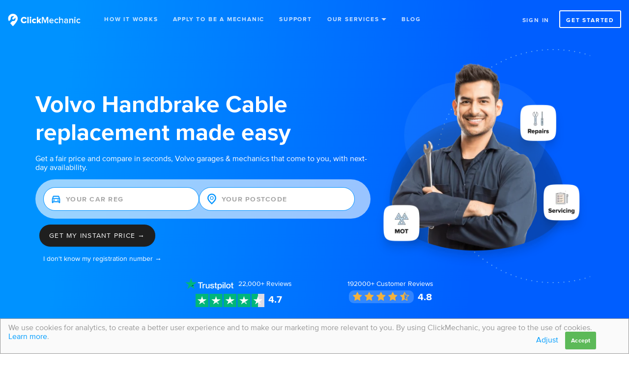

--- FILE ---
content_type: text/html; charset=utf-8
request_url: https://www.clickmechanic.com/jobs/handbrake-cable-replacement/volvo
body_size: 57606
content:
<!DOCTYPE html>
<html class="no-js">
  <head> <meta charset="utf-8">
<script type="text/javascript">window.NREUM||(NREUM={});NREUM.info={"beacon":"bam.nr-data.net","errorBeacon":"bam.nr-data.net","licenseKey":"0a08970397","applicationID":"1052050","transactionName":"JQxXQxFfWw1SQBkPAggHUFkEb0cAUFdFTAkJAWZWDVRoDFZcQwUCBRdMRQZC","queueTime":2,"applicationTime":412,"agent":""}</script>
<script type="text/javascript">(window.NREUM||(NREUM={})).init={privacy:{cookies_enabled:true},ajax:{deny_list:[]},feature_flags:["soft_nav"]};(window.NREUM||(NREUM={})).loader_config={xpid:"VQ8GVV5SGwIAUVNSAgE=",licenseKey:"0a08970397",applicationID:"1052050",browserID:"1052110"};;/*! For license information please see nr-loader-full-1.308.0.min.js.LICENSE.txt */
(()=>{var e,t,r={384:(e,t,r)=>{"use strict";r.d(t,{NT:()=>a,US:()=>u,Zm:()=>o,bQ:()=>d,dV:()=>c,pV:()=>l});var n=r(6154),i=r(1863),s=r(1910);const a={beacon:"bam.nr-data.net",errorBeacon:"bam.nr-data.net"};function o(){return n.gm.NREUM||(n.gm.NREUM={}),void 0===n.gm.newrelic&&(n.gm.newrelic=n.gm.NREUM),n.gm.NREUM}function c(){let e=o();return e.o||(e.o={ST:n.gm.setTimeout,SI:n.gm.setImmediate||n.gm.setInterval,CT:n.gm.clearTimeout,XHR:n.gm.XMLHttpRequest,REQ:n.gm.Request,EV:n.gm.Event,PR:n.gm.Promise,MO:n.gm.MutationObserver,FETCH:n.gm.fetch,WS:n.gm.WebSocket},(0,s.i)(...Object.values(e.o))),e}function d(e,t){let r=o();r.initializedAgents??={},t.initializedAt={ms:(0,i.t)(),date:new Date},r.initializedAgents[e]=t}function u(e,t){o()[e]=t}function l(){return function(){let e=o();const t=e.info||{};e.info={beacon:a.beacon,errorBeacon:a.errorBeacon,...t}}(),function(){let e=o();const t=e.init||{};e.init={...t}}(),c(),function(){let e=o();const t=e.loader_config||{};e.loader_config={...t}}(),o()}},782:(e,t,r)=>{"use strict";r.d(t,{T:()=>n});const n=r(860).K7.pageViewTiming},860:(e,t,r)=>{"use strict";r.d(t,{$J:()=>u,K7:()=>c,P3:()=>d,XX:()=>i,Yy:()=>o,df:()=>s,qY:()=>n,v4:()=>a});const n="events",i="jserrors",s="browser/blobs",a="rum",o="browser/logs",c={ajax:"ajax",genericEvents:"generic_events",jserrors:i,logging:"logging",metrics:"metrics",pageAction:"page_action",pageViewEvent:"page_view_event",pageViewTiming:"page_view_timing",sessionReplay:"session_replay",sessionTrace:"session_trace",softNav:"soft_navigations",spa:"spa"},d={[c.pageViewEvent]:1,[c.pageViewTiming]:2,[c.metrics]:3,[c.jserrors]:4,[c.spa]:5,[c.ajax]:6,[c.sessionTrace]:7,[c.softNav]:8,[c.sessionReplay]:9,[c.logging]:10,[c.genericEvents]:11},u={[c.pageViewEvent]:a,[c.pageViewTiming]:n,[c.ajax]:n,[c.spa]:n,[c.softNav]:n,[c.metrics]:i,[c.jserrors]:i,[c.sessionTrace]:s,[c.sessionReplay]:s,[c.logging]:o,[c.genericEvents]:"ins"}},944:(e,t,r)=>{"use strict";r.d(t,{R:()=>i});var n=r(3241);function i(e,t){"function"==typeof console.debug&&(console.debug("New Relic Warning: https://github.com/newrelic/newrelic-browser-agent/blob/main/docs/warning-codes.md#".concat(e),t),(0,n.W)({agentIdentifier:null,drained:null,type:"data",name:"warn",feature:"warn",data:{code:e,secondary:t}}))}},993:(e,t,r)=>{"use strict";r.d(t,{A$:()=>s,ET:()=>a,TZ:()=>o,p_:()=>i});var n=r(860);const i={ERROR:"ERROR",WARN:"WARN",INFO:"INFO",DEBUG:"DEBUG",TRACE:"TRACE"},s={OFF:0,ERROR:1,WARN:2,INFO:3,DEBUG:4,TRACE:5},a="log",o=n.K7.logging},1541:(e,t,r)=>{"use strict";r.d(t,{U:()=>i,f:()=>n});const n={MFE:"MFE",BA:"BA"};function i(e,t){if(2!==t?.harvestEndpointVersion)return{};const r=t.agentRef.runtime.appMetadata.agents[0].entityGuid;return e?{"source.id":e.id,"source.name":e.name,"source.type":e.type,"parent.id":e.parent?.id||r,"parent.type":e.parent?.type||n.BA}:{"entity.guid":r,appId:t.agentRef.info.applicationID}}},1687:(e,t,r)=>{"use strict";r.d(t,{Ak:()=>d,Ze:()=>h,x3:()=>u});var n=r(3241),i=r(7836),s=r(3606),a=r(860),o=r(2646);const c={};function d(e,t){const r={staged:!1,priority:a.P3[t]||0};l(e),c[e].get(t)||c[e].set(t,r)}function u(e,t){e&&c[e]&&(c[e].get(t)&&c[e].delete(t),p(e,t,!1),c[e].size&&f(e))}function l(e){if(!e)throw new Error("agentIdentifier required");c[e]||(c[e]=new Map)}function h(e="",t="feature",r=!1){if(l(e),!e||!c[e].get(t)||r)return p(e,t);c[e].get(t).staged=!0,f(e)}function f(e){const t=Array.from(c[e]);t.every(([e,t])=>t.staged)&&(t.sort((e,t)=>e[1].priority-t[1].priority),t.forEach(([t])=>{c[e].delete(t),p(e,t)}))}function p(e,t,r=!0){const a=e?i.ee.get(e):i.ee,c=s.i.handlers;if(!a.aborted&&a.backlog&&c){if((0,n.W)({agentIdentifier:e,type:"lifecycle",name:"drain",feature:t}),r){const e=a.backlog[t],r=c[t];if(r){for(let t=0;e&&t<e.length;++t)g(e[t],r);Object.entries(r).forEach(([e,t])=>{Object.values(t||{}).forEach(t=>{t[0]?.on&&t[0]?.context()instanceof o.y&&t[0].on(e,t[1])})})}}a.isolatedBacklog||delete c[t],a.backlog[t]=null,a.emit("drain-"+t,[])}}function g(e,t){var r=e[1];Object.values(t[r]||{}).forEach(t=>{var r=e[0];if(t[0]===r){var n=t[1],i=e[3],s=e[2];n.apply(i,s)}})}},1738:(e,t,r)=>{"use strict";r.d(t,{U:()=>f,Y:()=>h});var n=r(3241),i=r(9908),s=r(1863),a=r(944),o=r(5701),c=r(3969),d=r(8362),u=r(860),l=r(4261);function h(e,t,r,s){const h=s||r;!h||h[e]&&h[e]!==d.d.prototype[e]||(h[e]=function(){(0,i.p)(c.xV,["API/"+e+"/called"],void 0,u.K7.metrics,r.ee),(0,n.W)({agentIdentifier:r.agentIdentifier,drained:!!o.B?.[r.agentIdentifier],type:"data",name:"api",feature:l.Pl+e,data:{}});try{return t.apply(this,arguments)}catch(e){(0,a.R)(23,e)}})}function f(e,t,r,n,a){const o=e.info;null===r?delete o.jsAttributes[t]:o.jsAttributes[t]=r,(a||null===r)&&(0,i.p)(l.Pl+n,[(0,s.t)(),t,r],void 0,"session",e.ee)}},1741:(e,t,r)=>{"use strict";r.d(t,{W:()=>s});var n=r(944),i=r(4261);class s{#e(e,...t){if(this[e]!==s.prototype[e])return this[e](...t);(0,n.R)(35,e)}addPageAction(e,t){return this.#e(i.hG,e,t)}register(e){return this.#e(i.eY,e)}recordCustomEvent(e,t){return this.#e(i.fF,e,t)}setPageViewName(e,t){return this.#e(i.Fw,e,t)}setCustomAttribute(e,t,r){return this.#e(i.cD,e,t,r)}noticeError(e,t){return this.#e(i.o5,e,t)}setUserId(e,t=!1){return this.#e(i.Dl,e,t)}setApplicationVersion(e){return this.#e(i.nb,e)}setErrorHandler(e){return this.#e(i.bt,e)}addRelease(e,t){return this.#e(i.k6,e,t)}log(e,t){return this.#e(i.$9,e,t)}start(){return this.#e(i.d3)}finished(e){return this.#e(i.BL,e)}recordReplay(){return this.#e(i.CH)}pauseReplay(){return this.#e(i.Tb)}addToTrace(e){return this.#e(i.U2,e)}setCurrentRouteName(e){return this.#e(i.PA,e)}interaction(e){return this.#e(i.dT,e)}wrapLogger(e,t,r){return this.#e(i.Wb,e,t,r)}measure(e,t){return this.#e(i.V1,e,t)}consent(e){return this.#e(i.Pv,e)}}},1863:(e,t,r)=>{"use strict";function n(){return Math.floor(performance.now())}r.d(t,{t:()=>n})},1910:(e,t,r)=>{"use strict";r.d(t,{i:()=>s});var n=r(944);const i=new Map;function s(...e){return e.every(e=>{if(i.has(e))return i.get(e);const t="function"==typeof e?e.toString():"",r=t.includes("[native code]"),s=t.includes("nrWrapper");return r||s||(0,n.R)(64,e?.name||t),i.set(e,r),r})}},2555:(e,t,r)=>{"use strict";r.d(t,{D:()=>o,f:()=>a});var n=r(384),i=r(8122);const s={beacon:n.NT.beacon,errorBeacon:n.NT.errorBeacon,licenseKey:void 0,applicationID:void 0,sa:void 0,queueTime:void 0,applicationTime:void 0,ttGuid:void 0,user:void 0,account:void 0,product:void 0,extra:void 0,jsAttributes:{},userAttributes:void 0,atts:void 0,transactionName:void 0,tNamePlain:void 0};function a(e){try{return!!e.licenseKey&&!!e.errorBeacon&&!!e.applicationID}catch(e){return!1}}const o=e=>(0,i.a)(e,s)},2614:(e,t,r)=>{"use strict";r.d(t,{BB:()=>a,H3:()=>n,g:()=>d,iL:()=>c,tS:()=>o,uh:()=>i,wk:()=>s});const n="NRBA",i="SESSION",s=144e5,a=18e5,o={STARTED:"session-started",PAUSE:"session-pause",RESET:"session-reset",RESUME:"session-resume",UPDATE:"session-update"},c={SAME_TAB:"same-tab",CROSS_TAB:"cross-tab"},d={OFF:0,FULL:1,ERROR:2}},2646:(e,t,r)=>{"use strict";r.d(t,{y:()=>n});class n{constructor(e){this.contextId=e}}},2843:(e,t,r)=>{"use strict";r.d(t,{G:()=>s,u:()=>i});var n=r(3878);function i(e,t=!1,r,i){(0,n.DD)("visibilitychange",function(){if(t)return void("hidden"===document.visibilityState&&e());e(document.visibilityState)},r,i)}function s(e,t,r){(0,n.sp)("pagehide",e,t,r)}},3241:(e,t,r)=>{"use strict";r.d(t,{W:()=>s});var n=r(6154);const i="newrelic";function s(e={}){try{n.gm.dispatchEvent(new CustomEvent(i,{detail:e}))}catch(e){}}},3304:(e,t,r)=>{"use strict";r.d(t,{A:()=>s});var n=r(7836);const i=()=>{const e=new WeakSet;return(t,r)=>{if("object"==typeof r&&null!==r){if(e.has(r))return;e.add(r)}return r}};function s(e){try{return JSON.stringify(e,i())??""}catch(e){try{n.ee.emit("internal-error",[e])}catch(e){}return""}}},3333:(e,t,r)=>{"use strict";r.d(t,{$v:()=>u,TZ:()=>n,Xh:()=>c,Zp:()=>i,kd:()=>d,mq:()=>o,nf:()=>a,qN:()=>s});const n=r(860).K7.genericEvents,i=["auxclick","click","copy","keydown","paste","scrollend"],s=["focus","blur"],a=4,o=1e3,c=2e3,d=["PageAction","UserAction","BrowserPerformance"],u={RESOURCES:"experimental.resources",REGISTER:"register"}},3434:(e,t,r)=>{"use strict";r.d(t,{Jt:()=>s,YM:()=>d});var n=r(7836),i=r(5607);const s="nr@original:".concat(i.W),a=50;var o=Object.prototype.hasOwnProperty,c=!1;function d(e,t){return e||(e=n.ee),r.inPlace=function(e,t,n,i,s){n||(n="");const a="-"===n.charAt(0);for(let o=0;o<t.length;o++){const c=t[o],d=e[c];l(d)||(e[c]=r(d,a?c+n:n,i,c,s))}},r.flag=s,r;function r(t,r,n,c,d){return l(t)?t:(r||(r=""),nrWrapper[s]=t,function(e,t,r){if(Object.defineProperty&&Object.keys)try{return Object.keys(e).forEach(function(r){Object.defineProperty(t,r,{get:function(){return e[r]},set:function(t){return e[r]=t,t}})}),t}catch(e){u([e],r)}for(var n in e)o.call(e,n)&&(t[n]=e[n])}(t,nrWrapper,e),nrWrapper);function nrWrapper(){var s,o,l,h;let f;try{o=this,s=[...arguments],l="function"==typeof n?n(s,o):n||{}}catch(t){u([t,"",[s,o,c],l],e)}i(r+"start",[s,o,c],l,d);const p=performance.now();let g;try{return h=t.apply(o,s),g=performance.now(),h}catch(e){throw g=performance.now(),i(r+"err",[s,o,e],l,d),f=e,f}finally{const e=g-p,t={start:p,end:g,duration:e,isLongTask:e>=a,methodName:c,thrownError:f};t.isLongTask&&i("long-task",[t,o],l,d),i(r+"end",[s,o,h],l,d)}}}function i(r,n,i,s){if(!c||t){var a=c;c=!0;try{e.emit(r,n,i,t,s)}catch(t){u([t,r,n,i],e)}c=a}}}function u(e,t){t||(t=n.ee);try{t.emit("internal-error",e)}catch(e){}}function l(e){return!(e&&"function"==typeof e&&e.apply&&!e[s])}},3606:(e,t,r)=>{"use strict";r.d(t,{i:()=>s});var n=r(9908);s.on=a;var i=s.handlers={};function s(e,t,r,s){a(s||n.d,i,e,t,r)}function a(e,t,r,i,s){s||(s="feature"),e||(e=n.d);var a=t[s]=t[s]||{};(a[r]=a[r]||[]).push([e,i])}},3738:(e,t,r)=>{"use strict";r.d(t,{He:()=>i,Kp:()=>o,Lc:()=>d,Rz:()=>u,TZ:()=>n,bD:()=>s,d3:()=>a,jx:()=>l,sl:()=>h,uP:()=>c});const n=r(860).K7.sessionTrace,i="bstResource",s="resource",a="-start",o="-end",c="fn"+a,d="fn"+o,u="pushState",l=1e3,h=3e4},3785:(e,t,r)=>{"use strict";r.d(t,{R:()=>c,b:()=>d});var n=r(9908),i=r(1863),s=r(860),a=r(3969),o=r(993);function c(e,t,r={},c=o.p_.INFO,d=!0,u,l=(0,i.t)()){(0,n.p)(a.xV,["API/logging/".concat(c.toLowerCase(),"/called")],void 0,s.K7.metrics,e),(0,n.p)(o.ET,[l,t,r,c,d,u],void 0,s.K7.logging,e)}function d(e){return"string"==typeof e&&Object.values(o.p_).some(t=>t===e.toUpperCase().trim())}},3878:(e,t,r)=>{"use strict";function n(e,t){return{capture:e,passive:!1,signal:t}}function i(e,t,r=!1,i){window.addEventListener(e,t,n(r,i))}function s(e,t,r=!1,i){document.addEventListener(e,t,n(r,i))}r.d(t,{DD:()=>s,jT:()=>n,sp:()=>i})},3969:(e,t,r)=>{"use strict";r.d(t,{TZ:()=>n,XG:()=>o,rs:()=>i,xV:()=>a,z_:()=>s});const n=r(860).K7.metrics,i="sm",s="cm",a="storeSupportabilityMetrics",o="storeEventMetrics"},4234:(e,t,r)=>{"use strict";r.d(t,{W:()=>s});var n=r(7836),i=r(1687);class s{constructor(e,t){this.agentIdentifier=e,this.ee=n.ee.get(e),this.featureName=t,this.blocked=!1}deregisterDrain(){(0,i.x3)(this.agentIdentifier,this.featureName)}}},4261:(e,t,r)=>{"use strict";r.d(t,{$9:()=>d,BL:()=>o,CH:()=>f,Dl:()=>w,Fw:()=>y,PA:()=>m,Pl:()=>n,Pv:()=>T,Tb:()=>l,U2:()=>s,V1:()=>E,Wb:()=>x,bt:()=>b,cD:()=>v,d3:()=>R,dT:()=>c,eY:()=>p,fF:()=>h,hG:()=>i,k6:()=>a,nb:()=>g,o5:()=>u});const n="api-",i="addPageAction",s="addToTrace",a="addRelease",o="finished",c="interaction",d="log",u="noticeError",l="pauseReplay",h="recordCustomEvent",f="recordReplay",p="register",g="setApplicationVersion",m="setCurrentRouteName",v="setCustomAttribute",b="setErrorHandler",y="setPageViewName",w="setUserId",R="start",x="wrapLogger",E="measure",T="consent"},5205:(e,t,r)=>{"use strict";r.d(t,{j:()=>S});var n=r(384),i=r(1741);var s=r(2555),a=r(3333);const o=e=>{if(!e||"string"!=typeof e)return!1;try{document.createDocumentFragment().querySelector(e)}catch{return!1}return!0};var c=r(2614),d=r(944),u=r(8122);const l="[data-nr-mask]",h=e=>(0,u.a)(e,(()=>{const e={feature_flags:[],experimental:{allow_registered_children:!1,resources:!1},mask_selector:"*",block_selector:"[data-nr-block]",mask_input_options:{color:!1,date:!1,"datetime-local":!1,email:!1,month:!1,number:!1,range:!1,search:!1,tel:!1,text:!1,time:!1,url:!1,week:!1,textarea:!1,select:!1,password:!0}};return{ajax:{deny_list:void 0,block_internal:!0,enabled:!0,autoStart:!0},api:{get allow_registered_children(){return e.feature_flags.includes(a.$v.REGISTER)||e.experimental.allow_registered_children},set allow_registered_children(t){e.experimental.allow_registered_children=t},duplicate_registered_data:!1},browser_consent_mode:{enabled:!1},distributed_tracing:{enabled:void 0,exclude_newrelic_header:void 0,cors_use_newrelic_header:void 0,cors_use_tracecontext_headers:void 0,allowed_origins:void 0},get feature_flags(){return e.feature_flags},set feature_flags(t){e.feature_flags=t},generic_events:{enabled:!0,autoStart:!0},harvest:{interval:30},jserrors:{enabled:!0,autoStart:!0},logging:{enabled:!0,autoStart:!0},metrics:{enabled:!0,autoStart:!0},obfuscate:void 0,page_action:{enabled:!0},page_view_event:{enabled:!0,autoStart:!0},page_view_timing:{enabled:!0,autoStart:!0},performance:{capture_marks:!1,capture_measures:!1,capture_detail:!0,resources:{get enabled(){return e.feature_flags.includes(a.$v.RESOURCES)||e.experimental.resources},set enabled(t){e.experimental.resources=t},asset_types:[],first_party_domains:[],ignore_newrelic:!0}},privacy:{cookies_enabled:!0},proxy:{assets:void 0,beacon:void 0},session:{expiresMs:c.wk,inactiveMs:c.BB},session_replay:{autoStart:!0,enabled:!1,preload:!1,sampling_rate:10,error_sampling_rate:100,collect_fonts:!1,inline_images:!1,fix_stylesheets:!0,mask_all_inputs:!0,get mask_text_selector(){return e.mask_selector},set mask_text_selector(t){o(t)?e.mask_selector="".concat(t,",").concat(l):""===t||null===t?e.mask_selector=l:(0,d.R)(5,t)},get block_class(){return"nr-block"},get ignore_class(){return"nr-ignore"},get mask_text_class(){return"nr-mask"},get block_selector(){return e.block_selector},set block_selector(t){o(t)?e.block_selector+=",".concat(t):""!==t&&(0,d.R)(6,t)},get mask_input_options(){return e.mask_input_options},set mask_input_options(t){t&&"object"==typeof t?e.mask_input_options={...t,password:!0}:(0,d.R)(7,t)}},session_trace:{enabled:!0,autoStart:!0},soft_navigations:{enabled:!0,autoStart:!0},spa:{enabled:!0,autoStart:!0},ssl:void 0,user_actions:{enabled:!0,elementAttributes:["id","className","tagName","type"]}}})());var f=r(6154),p=r(9324);let g=0;const m={buildEnv:p.F3,distMethod:p.Xs,version:p.xv,originTime:f.WN},v={consented:!1},b={appMetadata:{},get consented(){return this.session?.state?.consent||v.consented},set consented(e){v.consented=e},customTransaction:void 0,denyList:void 0,disabled:!1,harvester:void 0,isolatedBacklog:!1,isRecording:!1,loaderType:void 0,maxBytes:3e4,obfuscator:void 0,onerror:void 0,ptid:void 0,releaseIds:{},session:void 0,timeKeeper:void 0,registeredEntities:[],jsAttributesMetadata:{bytes:0},get harvestCount(){return++g}},y=e=>{const t=(0,u.a)(e,b),r=Object.keys(m).reduce((e,t)=>(e[t]={value:m[t],writable:!1,configurable:!0,enumerable:!0},e),{});return Object.defineProperties(t,r)};var w=r(5701);const R=e=>{const t=e.startsWith("http");e+="/",r.p=t?e:"https://"+e};var x=r(7836),E=r(3241);const T={accountID:void 0,trustKey:void 0,agentID:void 0,licenseKey:void 0,applicationID:void 0,xpid:void 0},A=e=>(0,u.a)(e,T),_=new Set;function S(e,t={},r,a){let{init:o,info:c,loader_config:d,runtime:u={},exposed:l=!0}=t;if(!c){const e=(0,n.pV)();o=e.init,c=e.info,d=e.loader_config}e.init=h(o||{}),e.loader_config=A(d||{}),c.jsAttributes??={},f.bv&&(c.jsAttributes.isWorker=!0),e.info=(0,s.D)(c);const p=e.init,g=[c.beacon,c.errorBeacon];_.has(e.agentIdentifier)||(p.proxy.assets&&(R(p.proxy.assets),g.push(p.proxy.assets)),p.proxy.beacon&&g.push(p.proxy.beacon),e.beacons=[...g],function(e){const t=(0,n.pV)();Object.getOwnPropertyNames(i.W.prototype).forEach(r=>{const n=i.W.prototype[r];if("function"!=typeof n||"constructor"===n)return;let s=t[r];e[r]&&!1!==e.exposed&&"micro-agent"!==e.runtime?.loaderType&&(t[r]=(...t)=>{const n=e[r](...t);return s?s(...t):n})})}(e),(0,n.US)("activatedFeatures",w.B)),u.denyList=[...p.ajax.deny_list||[],...p.ajax.block_internal?g:[]],u.ptid=e.agentIdentifier,u.loaderType=r,e.runtime=y(u),_.has(e.agentIdentifier)||(e.ee=x.ee.get(e.agentIdentifier),e.exposed=l,(0,E.W)({agentIdentifier:e.agentIdentifier,drained:!!w.B?.[e.agentIdentifier],type:"lifecycle",name:"initialize",feature:void 0,data:e.config})),_.add(e.agentIdentifier)}},5270:(e,t,r)=>{"use strict";r.d(t,{Aw:()=>a,SR:()=>s,rF:()=>o});var n=r(384),i=r(7767);function s(e){return!!(0,n.dV)().o.MO&&(0,i.V)(e)&&!0===e?.session_trace.enabled}function a(e){return!0===e?.session_replay.preload&&s(e)}function o(e,t){try{if("string"==typeof t?.type){if("password"===t.type.toLowerCase())return"*".repeat(e?.length||0);if(void 0!==t?.dataset?.nrUnmask||t?.classList?.contains("nr-unmask"))return e}}catch(e){}return"string"==typeof e?e.replace(/[\S]/g,"*"):"*".repeat(e?.length||0)}},5289:(e,t,r)=>{"use strict";r.d(t,{GG:()=>a,Qr:()=>c,sB:()=>o});var n=r(3878),i=r(6389);function s(){return"undefined"==typeof document||"complete"===document.readyState}function a(e,t){if(s())return e();const r=(0,i.J)(e),a=setInterval(()=>{s()&&(clearInterval(a),r())},500);(0,n.sp)("load",r,t)}function o(e){if(s())return e();(0,n.DD)("DOMContentLoaded",e)}function c(e){if(s())return e();(0,n.sp)("popstate",e)}},5607:(e,t,r)=>{"use strict";r.d(t,{W:()=>n});const n=(0,r(9566).bz)()},5701:(e,t,r)=>{"use strict";r.d(t,{B:()=>s,t:()=>a});var n=r(3241);const i=new Set,s={};function a(e,t){const r=t.agentIdentifier;s[r]??={},e&&"object"==typeof e&&(i.has(r)||(t.ee.emit("rumresp",[e]),s[r]=e,i.add(r),(0,n.W)({agentIdentifier:r,loaded:!0,drained:!0,type:"lifecycle",name:"load",feature:void 0,data:e})))}},6154:(e,t,r)=>{"use strict";r.d(t,{OF:()=>d,RI:()=>i,WN:()=>h,bv:()=>s,eN:()=>f,gm:()=>a,lR:()=>l,m:()=>c,mw:()=>o,sb:()=>u});var n=r(1863);const i="undefined"!=typeof window&&!!window.document,s="undefined"!=typeof WorkerGlobalScope&&("undefined"!=typeof self&&self instanceof WorkerGlobalScope&&self.navigator instanceof WorkerNavigator||"undefined"!=typeof globalThis&&globalThis instanceof WorkerGlobalScope&&globalThis.navigator instanceof WorkerNavigator),a=i?window:"undefined"!=typeof WorkerGlobalScope&&("undefined"!=typeof self&&self instanceof WorkerGlobalScope&&self||"undefined"!=typeof globalThis&&globalThis instanceof WorkerGlobalScope&&globalThis),o=Boolean("hidden"===a?.document?.visibilityState),c=""+a?.location,d=/iPad|iPhone|iPod/.test(a.navigator?.userAgent),u=d&&"undefined"==typeof SharedWorker,l=(()=>{const e=a.navigator?.userAgent?.match(/Firefox[/\s](\d+\.\d+)/);return Array.isArray(e)&&e.length>=2?+e[1]:0})(),h=Date.now()-(0,n.t)(),f=()=>"undefined"!=typeof PerformanceNavigationTiming&&a?.performance?.getEntriesByType("navigation")?.[0]?.responseStart},6344:(e,t,r)=>{"use strict";r.d(t,{BB:()=>u,Qb:()=>l,TZ:()=>i,Ug:()=>a,Vh:()=>s,_s:()=>o,bc:()=>d,yP:()=>c});var n=r(2614);const i=r(860).K7.sessionReplay,s="errorDuringReplay",a=.12,o={DomContentLoaded:0,Load:1,FullSnapshot:2,IncrementalSnapshot:3,Meta:4,Custom:5},c={[n.g.ERROR]:15e3,[n.g.FULL]:3e5,[n.g.OFF]:0},d={RESET:{message:"Session was reset",sm:"Reset"},IMPORT:{message:"Recorder failed to import",sm:"Import"},TOO_MANY:{message:"429: Too Many Requests",sm:"Too-Many"},TOO_BIG:{message:"Payload was too large",sm:"Too-Big"},CROSS_TAB:{message:"Session Entity was set to OFF on another tab",sm:"Cross-Tab"},ENTITLEMENTS:{message:"Session Replay is not allowed and will not be started",sm:"Entitlement"}},u=5e3,l={API:"api",RESUME:"resume",SWITCH_TO_FULL:"switchToFull",INITIALIZE:"initialize",PRELOAD:"preload"}},6389:(e,t,r)=>{"use strict";function n(e,t=500,r={}){const n=r?.leading||!1;let i;return(...r)=>{n&&void 0===i&&(e.apply(this,r),i=setTimeout(()=>{i=clearTimeout(i)},t)),n||(clearTimeout(i),i=setTimeout(()=>{e.apply(this,r)},t))}}function i(e){let t=!1;return(...r)=>{t||(t=!0,e.apply(this,r))}}r.d(t,{J:()=>i,s:()=>n})},6630:(e,t,r)=>{"use strict";r.d(t,{T:()=>n});const n=r(860).K7.pageViewEvent},6774:(e,t,r)=>{"use strict";r.d(t,{T:()=>n});const n=r(860).K7.jserrors},7295:(e,t,r)=>{"use strict";r.d(t,{Xv:()=>a,gX:()=>i,iW:()=>s});var n=[];function i(e){if(!e||s(e))return!1;if(0===n.length)return!0;if("*"===n[0].hostname)return!1;for(var t=0;t<n.length;t++){var r=n[t];if(r.hostname.test(e.hostname)&&r.pathname.test(e.pathname))return!1}return!0}function s(e){return void 0===e.hostname}function a(e){if(n=[],e&&e.length)for(var t=0;t<e.length;t++){let r=e[t];if(!r)continue;if("*"===r)return void(n=[{hostname:"*"}]);0===r.indexOf("http://")?r=r.substring(7):0===r.indexOf("https://")&&(r=r.substring(8));const i=r.indexOf("/");let s,a;i>0?(s=r.substring(0,i),a=r.substring(i)):(s=r,a="*");let[c]=s.split(":");n.push({hostname:o(c),pathname:o(a,!0)})}}function o(e,t=!1){const r=e.replace(/[.+?^${}()|[\]\\]/g,e=>"\\"+e).replace(/\*/g,".*?");return new RegExp((t?"^":"")+r+"$")}},7485:(e,t,r)=>{"use strict";r.d(t,{D:()=>i});var n=r(6154);function i(e){if(0===(e||"").indexOf("data:"))return{protocol:"data"};try{const t=new URL(e,location.href),r={port:t.port,hostname:t.hostname,pathname:t.pathname,search:t.search,protocol:t.protocol.slice(0,t.protocol.indexOf(":")),sameOrigin:t.protocol===n.gm?.location?.protocol&&t.host===n.gm?.location?.host};return r.port&&""!==r.port||("http:"===t.protocol&&(r.port="80"),"https:"===t.protocol&&(r.port="443")),r.pathname&&""!==r.pathname?r.pathname.startsWith("/")||(r.pathname="/".concat(r.pathname)):r.pathname="/",r}catch(e){return{}}}},7699:(e,t,r)=>{"use strict";r.d(t,{It:()=>s,KC:()=>o,No:()=>i,qh:()=>a});var n=r(860);const i=16e3,s=1e6,a="SESSION_ERROR",o={[n.K7.logging]:!0,[n.K7.genericEvents]:!1,[n.K7.jserrors]:!1,[n.K7.ajax]:!1}},7767:(e,t,r)=>{"use strict";r.d(t,{V:()=>i});var n=r(6154);const i=e=>n.RI&&!0===e?.privacy.cookies_enabled},7836:(e,t,r)=>{"use strict";r.d(t,{P:()=>o,ee:()=>c});var n=r(384),i=r(8990),s=r(2646),a=r(5607);const o="nr@context:".concat(a.W),c=function e(t,r){var n={},a={},u={},l=!1;try{l=16===r.length&&d.initializedAgents?.[r]?.runtime.isolatedBacklog}catch(e){}var h={on:p,addEventListener:p,removeEventListener:function(e,t){var r=n[e];if(!r)return;for(var i=0;i<r.length;i++)r[i]===t&&r.splice(i,1)},emit:function(e,r,n,i,s){!1!==s&&(s=!0);if(c.aborted&&!i)return;t&&s&&t.emit(e,r,n);var o=f(n);g(e).forEach(e=>{e.apply(o,r)});var d=v()[a[e]];d&&d.push([h,e,r,o]);return o},get:m,listeners:g,context:f,buffer:function(e,t){const r=v();if(t=t||"feature",h.aborted)return;Object.entries(e||{}).forEach(([e,n])=>{a[n]=t,t in r||(r[t]=[])})},abort:function(){h._aborted=!0,Object.keys(h.backlog).forEach(e=>{delete h.backlog[e]})},isBuffering:function(e){return!!v()[a[e]]},debugId:r,backlog:l?{}:t&&"object"==typeof t.backlog?t.backlog:{},isolatedBacklog:l};return Object.defineProperty(h,"aborted",{get:()=>{let e=h._aborted||!1;return e||(t&&(e=t.aborted),e)}}),h;function f(e){return e&&e instanceof s.y?e:e?(0,i.I)(e,o,()=>new s.y(o)):new s.y(o)}function p(e,t){n[e]=g(e).concat(t)}function g(e){return n[e]||[]}function m(t){return u[t]=u[t]||e(h,t)}function v(){return h.backlog}}(void 0,"globalEE"),d=(0,n.Zm)();d.ee||(d.ee=c)},8122:(e,t,r)=>{"use strict";r.d(t,{a:()=>i});var n=r(944);function i(e,t){try{if(!e||"object"!=typeof e)return(0,n.R)(3);if(!t||"object"!=typeof t)return(0,n.R)(4);const r=Object.create(Object.getPrototypeOf(t),Object.getOwnPropertyDescriptors(t)),s=0===Object.keys(r).length?e:r;for(let a in s)if(void 0!==e[a])try{if(null===e[a]){r[a]=null;continue}Array.isArray(e[a])&&Array.isArray(t[a])?r[a]=Array.from(new Set([...e[a],...t[a]])):"object"==typeof e[a]&&"object"==typeof t[a]?r[a]=i(e[a],t[a]):r[a]=e[a]}catch(e){r[a]||(0,n.R)(1,e)}return r}catch(e){(0,n.R)(2,e)}}},8139:(e,t,r)=>{"use strict";r.d(t,{u:()=>h});var n=r(7836),i=r(3434),s=r(8990),a=r(6154);const o={},c=a.gm.XMLHttpRequest,d="addEventListener",u="removeEventListener",l="nr@wrapped:".concat(n.P);function h(e){var t=function(e){return(e||n.ee).get("events")}(e);if(o[t.debugId]++)return t;o[t.debugId]=1;var r=(0,i.YM)(t,!0);function h(e){r.inPlace(e,[d,u],"-",p)}function p(e,t){return e[1]}return"getPrototypeOf"in Object&&(a.RI&&f(document,h),c&&f(c.prototype,h),f(a.gm,h)),t.on(d+"-start",function(e,t){var n=e[1];if(null!==n&&("function"==typeof n||"object"==typeof n)&&"newrelic"!==e[0]){var i=(0,s.I)(n,l,function(){var e={object:function(){if("function"!=typeof n.handleEvent)return;return n.handleEvent.apply(n,arguments)},function:n}[typeof n];return e?r(e,"fn-",null,e.name||"anonymous"):n});this.wrapped=e[1]=i}}),t.on(u+"-start",function(e){e[1]=this.wrapped||e[1]}),t}function f(e,t,...r){let n=e;for(;"object"==typeof n&&!Object.prototype.hasOwnProperty.call(n,d);)n=Object.getPrototypeOf(n);n&&t(n,...r)}},8362:(e,t,r)=>{"use strict";r.d(t,{d:()=>s});var n=r(9566),i=r(1741);class s extends i.W{agentIdentifier=(0,n.LA)(16)}},8374:(e,t,r)=>{r.nc=(()=>{try{return document?.currentScript?.nonce}catch(e){}return""})()},8990:(e,t,r)=>{"use strict";r.d(t,{I:()=>i});var n=Object.prototype.hasOwnProperty;function i(e,t,r){if(n.call(e,t))return e[t];var i=r();if(Object.defineProperty&&Object.keys)try{return Object.defineProperty(e,t,{value:i,writable:!0,enumerable:!1}),i}catch(e){}return e[t]=i,i}},9119:(e,t,r)=>{"use strict";r.d(t,{L:()=>s});var n=/([^?#]*)[^#]*(#[^?]*|$).*/,i=/([^?#]*)().*/;function s(e,t){return e?e.replace(t?n:i,"$1$2"):e}},9300:(e,t,r)=>{"use strict";r.d(t,{T:()=>n});const n=r(860).K7.ajax},9324:(e,t,r)=>{"use strict";r.d(t,{AJ:()=>a,F3:()=>i,Xs:()=>s,Yq:()=>o,xv:()=>n});const n="1.308.0",i="PROD",s="CDN",a="@newrelic/rrweb",o="1.0.1"},9566:(e,t,r)=>{"use strict";r.d(t,{LA:()=>o,ZF:()=>c,bz:()=>a,el:()=>d});var n=r(6154);const i="xxxxxxxx-xxxx-4xxx-yxxx-xxxxxxxxxxxx";function s(e,t){return e?15&e[t]:16*Math.random()|0}function a(){const e=n.gm?.crypto||n.gm?.msCrypto;let t,r=0;return e&&e.getRandomValues&&(t=e.getRandomValues(new Uint8Array(30))),i.split("").map(e=>"x"===e?s(t,r++).toString(16):"y"===e?(3&s()|8).toString(16):e).join("")}function o(e){const t=n.gm?.crypto||n.gm?.msCrypto;let r,i=0;t&&t.getRandomValues&&(r=t.getRandomValues(new Uint8Array(e)));const a=[];for(var o=0;o<e;o++)a.push(s(r,i++).toString(16));return a.join("")}function c(){return o(16)}function d(){return o(32)}},9908:(e,t,r)=>{"use strict";r.d(t,{d:()=>n,p:()=>i});var n=r(7836).ee.get("handle");function i(e,t,r,i,s){s?(s.buffer([e],i),s.emit(e,t,r)):(n.buffer([e],i),n.emit(e,t,r))}}},n={};function i(e){var t=n[e];if(void 0!==t)return t.exports;var s=n[e]={exports:{}};return r[e](s,s.exports,i),s.exports}i.m=r,i.d=(e,t)=>{for(var r in t)i.o(t,r)&&!i.o(e,r)&&Object.defineProperty(e,r,{enumerable:!0,get:t[r]})},i.f={},i.e=e=>Promise.all(Object.keys(i.f).reduce((t,r)=>(i.f[r](e,t),t),[])),i.u=e=>({95:"nr-full-compressor",222:"nr-full-recorder",891:"nr-full"}[e]+"-1.308.0.min.js"),i.o=(e,t)=>Object.prototype.hasOwnProperty.call(e,t),e={},t="NRBA-1.308.0.PROD:",i.l=(r,n,s,a)=>{if(e[r])e[r].push(n);else{var o,c;if(void 0!==s)for(var d=document.getElementsByTagName("script"),u=0;u<d.length;u++){var l=d[u];if(l.getAttribute("src")==r||l.getAttribute("data-webpack")==t+s){o=l;break}}if(!o){c=!0;var h={891:"sha512-fcveNDcpRQS9OweGhN4uJe88Qmg+EVyH6j/wngwL2Le0m7LYyz7q+JDx7KBxsdDF4TaPVsSmHg12T3pHwdLa7w==",222:"sha512-O8ZzdvgB4fRyt7k2Qrr4STpR+tCA2mcQEig6/dP3rRy9uEx1CTKQ6cQ7Src0361y7xS434ua+zIPo265ZpjlEg==",95:"sha512-jDWejat/6/UDex/9XjYoPPmpMPuEvBCSuCg/0tnihjbn5bh9mP3An0NzFV9T5Tc+3kKhaXaZA8UIKPAanD2+Gw=="};(o=document.createElement("script")).charset="utf-8",i.nc&&o.setAttribute("nonce",i.nc),o.setAttribute("data-webpack",t+s),o.src=r,0!==o.src.indexOf(window.location.origin+"/")&&(o.crossOrigin="anonymous"),h[a]&&(o.integrity=h[a])}e[r]=[n];var f=(t,n)=>{o.onerror=o.onload=null,clearTimeout(p);var i=e[r];if(delete e[r],o.parentNode&&o.parentNode.removeChild(o),i&&i.forEach(e=>e(n)),t)return t(n)},p=setTimeout(f.bind(null,void 0,{type:"timeout",target:o}),12e4);o.onerror=f.bind(null,o.onerror),o.onload=f.bind(null,o.onload),c&&document.head.appendChild(o)}},i.r=e=>{"undefined"!=typeof Symbol&&Symbol.toStringTag&&Object.defineProperty(e,Symbol.toStringTag,{value:"Module"}),Object.defineProperty(e,"__esModule",{value:!0})},i.p="https://js-agent.newrelic.com/",(()=>{var e={85:0,959:0};i.f.j=(t,r)=>{var n=i.o(e,t)?e[t]:void 0;if(0!==n)if(n)r.push(n[2]);else{var s=new Promise((r,i)=>n=e[t]=[r,i]);r.push(n[2]=s);var a=i.p+i.u(t),o=new Error;i.l(a,r=>{if(i.o(e,t)&&(0!==(n=e[t])&&(e[t]=void 0),n)){var s=r&&("load"===r.type?"missing":r.type),a=r&&r.target&&r.target.src;o.message="Loading chunk "+t+" failed: ("+s+": "+a+")",o.name="ChunkLoadError",o.type=s,o.request=a,n[1](o)}},"chunk-"+t,t)}};var t=(t,r)=>{var n,s,[a,o,c]=r,d=0;if(a.some(t=>0!==e[t])){for(n in o)i.o(o,n)&&(i.m[n]=o[n]);if(c)c(i)}for(t&&t(r);d<a.length;d++)s=a[d],i.o(e,s)&&e[s]&&e[s][0](),e[s]=0},r=self["webpackChunk:NRBA-1.308.0.PROD"]=self["webpackChunk:NRBA-1.308.0.PROD"]||[];r.forEach(t.bind(null,0)),r.push=t.bind(null,r.push.bind(r))})(),(()=>{"use strict";i(8374);var e=i(8362),t=i(860);const r=Object.values(t.K7);var n=i(5205);var s=i(9908),a=i(1863),o=i(4261),c=i(1738);var d=i(1687),u=i(4234),l=i(5289),h=i(6154),f=i(944),p=i(5270),g=i(7767),m=i(6389),v=i(7699);class b extends u.W{constructor(e,t){super(e.agentIdentifier,t),this.agentRef=e,this.abortHandler=void 0,this.featAggregate=void 0,this.loadedSuccessfully=void 0,this.onAggregateImported=new Promise(e=>{this.loadedSuccessfully=e}),this.deferred=Promise.resolve(),!1===e.init[this.featureName].autoStart?this.deferred=new Promise((t,r)=>{this.ee.on("manual-start-all",(0,m.J)(()=>{(0,d.Ak)(e.agentIdentifier,this.featureName),t()}))}):(0,d.Ak)(e.agentIdentifier,t)}importAggregator(e,t,r={}){if(this.featAggregate)return;const n=async()=>{let n;await this.deferred;try{if((0,g.V)(e.init)){const{setupAgentSession:t}=await i.e(891).then(i.bind(i,8766));n=t(e)}}catch(e){(0,f.R)(20,e),this.ee.emit("internal-error",[e]),(0,s.p)(v.qh,[e],void 0,this.featureName,this.ee)}try{if(!this.#t(this.featureName,n,e.init))return(0,d.Ze)(this.agentIdentifier,this.featureName),void this.loadedSuccessfully(!1);const{Aggregate:i}=await t();this.featAggregate=new i(e,r),e.runtime.harvester.initializedAggregates.push(this.featAggregate),this.loadedSuccessfully(!0)}catch(e){(0,f.R)(34,e),this.abortHandler?.(),(0,d.Ze)(this.agentIdentifier,this.featureName,!0),this.loadedSuccessfully(!1),this.ee&&this.ee.abort()}};h.RI?(0,l.GG)(()=>n(),!0):n()}#t(e,r,n){if(this.blocked)return!1;switch(e){case t.K7.sessionReplay:return(0,p.SR)(n)&&!!r;case t.K7.sessionTrace:return!!r;default:return!0}}}var y=i(6630),w=i(2614),R=i(3241);class x extends b{static featureName=y.T;constructor(e){var t;super(e,y.T),this.setupInspectionEvents(e.agentIdentifier),t=e,(0,c.Y)(o.Fw,function(e,r){"string"==typeof e&&("/"!==e.charAt(0)&&(e="/"+e),t.runtime.customTransaction=(r||"http://custom.transaction")+e,(0,s.p)(o.Pl+o.Fw,[(0,a.t)()],void 0,void 0,t.ee))},t),this.importAggregator(e,()=>i.e(891).then(i.bind(i,3718)))}setupInspectionEvents(e){const t=(t,r)=>{t&&(0,R.W)({agentIdentifier:e,timeStamp:t.timeStamp,loaded:"complete"===t.target.readyState,type:"window",name:r,data:t.target.location+""})};(0,l.sB)(e=>{t(e,"DOMContentLoaded")}),(0,l.GG)(e=>{t(e,"load")}),(0,l.Qr)(e=>{t(e,"navigate")}),this.ee.on(w.tS.UPDATE,(t,r)=>{(0,R.W)({agentIdentifier:e,type:"lifecycle",name:"session",data:r})})}}var E=i(384);class T extends e.d{constructor(e){var t;(super(),h.gm)?(this.features={},(0,E.bQ)(this.agentIdentifier,this),this.desiredFeatures=new Set(e.features||[]),this.desiredFeatures.add(x),(0,n.j)(this,e,e.loaderType||"agent"),t=this,(0,c.Y)(o.cD,function(e,r,n=!1){if("string"==typeof e){if(["string","number","boolean"].includes(typeof r)||null===r)return(0,c.U)(t,e,r,o.cD,n);(0,f.R)(40,typeof r)}else(0,f.R)(39,typeof e)},t),function(e){(0,c.Y)(o.Dl,function(t,r=!1){if("string"!=typeof t&&null!==t)return void(0,f.R)(41,typeof t);const n=e.info.jsAttributes["enduser.id"];r&&null!=n&&n!==t?(0,s.p)(o.Pl+"setUserIdAndResetSession",[t],void 0,"session",e.ee):(0,c.U)(e,"enduser.id",t,o.Dl,!0)},e)}(this),function(e){(0,c.Y)(o.nb,function(t){if("string"==typeof t||null===t)return(0,c.U)(e,"application.version",t,o.nb,!1);(0,f.R)(42,typeof t)},e)}(this),function(e){(0,c.Y)(o.d3,function(){e.ee.emit("manual-start-all")},e)}(this),function(e){(0,c.Y)(o.Pv,function(t=!0){if("boolean"==typeof t){if((0,s.p)(o.Pl+o.Pv,[t],void 0,"session",e.ee),e.runtime.consented=t,t){const t=e.features.page_view_event;t.onAggregateImported.then(e=>{const r=t.featAggregate;e&&!r.sentRum&&r.sendRum()})}}else(0,f.R)(65,typeof t)},e)}(this),this.run()):(0,f.R)(21)}get config(){return{info:this.info,init:this.init,loader_config:this.loader_config,runtime:this.runtime}}get api(){return this}run(){try{const e=function(e){const t={};return r.forEach(r=>{t[r]=!!e[r]?.enabled}),t}(this.init),n=[...this.desiredFeatures];n.sort((e,r)=>t.P3[e.featureName]-t.P3[r.featureName]),n.forEach(r=>{if(!e[r.featureName]&&r.featureName!==t.K7.pageViewEvent)return;if(r.featureName===t.K7.spa)return void(0,f.R)(67);const n=function(e){switch(e){case t.K7.ajax:return[t.K7.jserrors];case t.K7.sessionTrace:return[t.K7.ajax,t.K7.pageViewEvent];case t.K7.sessionReplay:return[t.K7.sessionTrace];case t.K7.pageViewTiming:return[t.K7.pageViewEvent];default:return[]}}(r.featureName).filter(e=>!(e in this.features));n.length>0&&(0,f.R)(36,{targetFeature:r.featureName,missingDependencies:n}),this.features[r.featureName]=new r(this)})}catch(e){(0,f.R)(22,e);for(const e in this.features)this.features[e].abortHandler?.();const t=(0,E.Zm)();delete t.initializedAgents[this.agentIdentifier]?.features,delete this.sharedAggregator;return t.ee.get(this.agentIdentifier).abort(),!1}}}var A=i(2843),_=i(782);class S extends b{static featureName=_.T;constructor(e){super(e,_.T),h.RI&&((0,A.u)(()=>(0,s.p)("docHidden",[(0,a.t)()],void 0,_.T,this.ee),!0),(0,A.G)(()=>(0,s.p)("winPagehide",[(0,a.t)()],void 0,_.T,this.ee)),this.importAggregator(e,()=>i.e(891).then(i.bind(i,9018))))}}var O=i(3969);class I extends b{static featureName=O.TZ;constructor(e){super(e,O.TZ),h.RI&&document.addEventListener("securitypolicyviolation",e=>{(0,s.p)(O.xV,["Generic/CSPViolation/Detected"],void 0,this.featureName,this.ee)}),this.importAggregator(e,()=>i.e(891).then(i.bind(i,6555)))}}var P=i(6774),k=i(3878),N=i(3304);class D{constructor(e,t,r,n,i){this.name="UncaughtError",this.message="string"==typeof e?e:(0,N.A)(e),this.sourceURL=t,this.line=r,this.column=n,this.__newrelic=i}}function j(e){return M(e)?e:new D(void 0!==e?.message?e.message:e,e?.filename||e?.sourceURL,e?.lineno||e?.line,e?.colno||e?.col,e?.__newrelic,e?.cause)}function C(e){const t="Unhandled Promise Rejection: ";if(!e?.reason)return;if(M(e.reason)){try{e.reason.message.startsWith(t)||(e.reason.message=t+e.reason.message)}catch(e){}return j(e.reason)}const r=j(e.reason);return(r.message||"").startsWith(t)||(r.message=t+r.message),r}function L(e){if(e.error instanceof SyntaxError&&!/:\d+$/.test(e.error.stack?.trim())){const t=new D(e.message,e.filename,e.lineno,e.colno,e.error.__newrelic,e.cause);return t.name=SyntaxError.name,t}return M(e.error)?e.error:j(e)}function M(e){return e instanceof Error&&!!e.stack}function B(e,r,n,i,o=(0,a.t)()){"string"==typeof e&&(e=new Error(e)),(0,s.p)("err",[e,o,!1,r,n.runtime.isRecording,void 0,i],void 0,t.K7.jserrors,n.ee),(0,s.p)("uaErr",[],void 0,t.K7.genericEvents,n.ee)}var H=i(1541),K=i(993),W=i(3785);function U(e,{customAttributes:t={},level:r=K.p_.INFO}={},n,i,s=(0,a.t)()){(0,W.R)(n.ee,e,t,r,!1,i,s)}function F(e,r,n,i,c=(0,a.t)()){(0,s.p)(o.Pl+o.hG,[c,e,r,i],void 0,t.K7.genericEvents,n.ee)}function V(e,r,n,i,c=(0,a.t)()){const{start:d,end:u,customAttributes:l}=r||{},h={customAttributes:l||{}};if("object"!=typeof h.customAttributes||"string"!=typeof e||0===e.length)return void(0,f.R)(57);const p=(e,t)=>null==e?t:"number"==typeof e?e:e instanceof PerformanceMark?e.startTime:Number.NaN;if(h.start=p(d,0),h.end=p(u,c),Number.isNaN(h.start)||Number.isNaN(h.end))(0,f.R)(57);else{if(h.duration=h.end-h.start,!(h.duration<0))return(0,s.p)(o.Pl+o.V1,[h,e,i],void 0,t.K7.genericEvents,n.ee),h;(0,f.R)(58)}}function z(e,r={},n,i,c=(0,a.t)()){(0,s.p)(o.Pl+o.fF,[c,e,r,i],void 0,t.K7.genericEvents,n.ee)}function G(e){(0,c.Y)(o.eY,function(t){return Y(e,t)},e)}function Y(e,r,n){(0,f.R)(54,"newrelic.register"),r||={},r.type=H.f.MFE,r.licenseKey||=e.info.licenseKey,r.blocked=!1,r.parent=n||{},Array.isArray(r.tags)||(r.tags=[]);const i={};r.tags.forEach(e=>{"name"!==e&&"id"!==e&&(i["source.".concat(e)]=!0)}),r.isolated??=!0;let o=()=>{};const c=e.runtime.registeredEntities;if(!r.isolated){const e=c.find(({metadata:{target:{id:e}}})=>e===r.id&&!r.isolated);if(e)return e}const d=e=>{r.blocked=!0,o=e};function u(e){return"string"==typeof e&&!!e.trim()&&e.trim().length<501||"number"==typeof e}e.init.api.allow_registered_children||d((0,m.J)(()=>(0,f.R)(55))),u(r.id)&&u(r.name)||d((0,m.J)(()=>(0,f.R)(48,r)));const l={addPageAction:(t,n={})=>g(F,[t,{...i,...n},e],r),deregister:()=>{d((0,m.J)(()=>(0,f.R)(68)))},log:(t,n={})=>g(U,[t,{...n,customAttributes:{...i,...n.customAttributes||{}}},e],r),measure:(t,n={})=>g(V,[t,{...n,customAttributes:{...i,...n.customAttributes||{}}},e],r),noticeError:(t,n={})=>g(B,[t,{...i,...n},e],r),register:(t={})=>g(Y,[e,t],l.metadata.target),recordCustomEvent:(t,n={})=>g(z,[t,{...i,...n},e],r),setApplicationVersion:e=>p("application.version",e),setCustomAttribute:(e,t)=>p(e,t),setUserId:e=>p("enduser.id",e),metadata:{customAttributes:i,target:r}},h=()=>(r.blocked&&o(),r.blocked);h()||c.push(l);const p=(e,t)=>{h()||(i[e]=t)},g=(r,n,i)=>{if(h())return;const o=(0,a.t)();(0,s.p)(O.xV,["API/register/".concat(r.name,"/called")],void 0,t.K7.metrics,e.ee);try{if(e.init.api.duplicate_registered_data&&"register"!==r.name){let e=n;if(n[1]instanceof Object){const t={"child.id":i.id,"child.type":i.type};e="customAttributes"in n[1]?[n[0],{...n[1],customAttributes:{...n[1].customAttributes,...t}},...n.slice(2)]:[n[0],{...n[1],...t},...n.slice(2)]}r(...e,void 0,o)}return r(...n,i,o)}catch(e){(0,f.R)(50,e)}};return l}class q extends b{static featureName=P.T;constructor(e){var t;super(e,P.T),t=e,(0,c.Y)(o.o5,(e,r)=>B(e,r,t),t),function(e){(0,c.Y)(o.bt,function(t){e.runtime.onerror=t},e)}(e),function(e){let t=0;(0,c.Y)(o.k6,function(e,r){++t>10||(this.runtime.releaseIds[e.slice(-200)]=(""+r).slice(-200))},e)}(e),G(e);try{this.removeOnAbort=new AbortController}catch(e){}this.ee.on("internal-error",(t,r)=>{this.abortHandler&&(0,s.p)("ierr",[j(t),(0,a.t)(),!0,{},e.runtime.isRecording,r],void 0,this.featureName,this.ee)}),h.gm.addEventListener("unhandledrejection",t=>{this.abortHandler&&(0,s.p)("err",[C(t),(0,a.t)(),!1,{unhandledPromiseRejection:1},e.runtime.isRecording],void 0,this.featureName,this.ee)},(0,k.jT)(!1,this.removeOnAbort?.signal)),h.gm.addEventListener("error",t=>{this.abortHandler&&(0,s.p)("err",[L(t),(0,a.t)(),!1,{},e.runtime.isRecording],void 0,this.featureName,this.ee)},(0,k.jT)(!1,this.removeOnAbort?.signal)),this.abortHandler=this.#r,this.importAggregator(e,()=>i.e(891).then(i.bind(i,2176)))}#r(){this.removeOnAbort?.abort(),this.abortHandler=void 0}}var Z=i(8990);let X=1;function J(e){const t=typeof e;return!e||"object"!==t&&"function"!==t?-1:e===h.gm?0:(0,Z.I)(e,"nr@id",function(){return X++})}function Q(e){if("string"==typeof e&&e.length)return e.length;if("object"==typeof e){if("undefined"!=typeof ArrayBuffer&&e instanceof ArrayBuffer&&e.byteLength)return e.byteLength;if("undefined"!=typeof Blob&&e instanceof Blob&&e.size)return e.size;if(!("undefined"!=typeof FormData&&e instanceof FormData))try{return(0,N.A)(e).length}catch(e){return}}}var ee=i(8139),te=i(7836),re=i(3434);const ne={},ie=["open","send"];function se(e){var t=e||te.ee;const r=function(e){return(e||te.ee).get("xhr")}(t);if(void 0===h.gm.XMLHttpRequest)return r;if(ne[r.debugId]++)return r;ne[r.debugId]=1,(0,ee.u)(t);var n=(0,re.YM)(r),i=h.gm.XMLHttpRequest,s=h.gm.MutationObserver,a=h.gm.Promise,o=h.gm.setInterval,c="readystatechange",d=["onload","onerror","onabort","onloadstart","onloadend","onprogress","ontimeout"],u=[],l=h.gm.XMLHttpRequest=function(e){const t=new i(e),s=r.context(t);try{r.emit("new-xhr",[t],s),t.addEventListener(c,(a=s,function(){var e=this;e.readyState>3&&!a.resolved&&(a.resolved=!0,r.emit("xhr-resolved",[],e)),n.inPlace(e,d,"fn-",y)}),(0,k.jT)(!1))}catch(e){(0,f.R)(15,e);try{r.emit("internal-error",[e])}catch(e){}}var a;return t};function p(e,t){n.inPlace(t,["onreadystatechange"],"fn-",y)}if(function(e,t){for(var r in e)t[r]=e[r]}(i,l),l.prototype=i.prototype,n.inPlace(l.prototype,ie,"-xhr-",y),r.on("send-xhr-start",function(e,t){p(e,t),function(e){u.push(e),s&&(g?g.then(b):o?o(b):(m=-m,v.data=m))}(t)}),r.on("open-xhr-start",p),s){var g=a&&a.resolve();if(!o&&!a){var m=1,v=document.createTextNode(m);new s(b).observe(v,{characterData:!0})}}else t.on("fn-end",function(e){e[0]&&e[0].type===c||b()});function b(){for(var e=0;e<u.length;e++)p(0,u[e]);u.length&&(u=[])}function y(e,t){return t}return r}var ae="fetch-",oe=ae+"body-",ce=["arrayBuffer","blob","json","text","formData"],de=h.gm.Request,ue=h.gm.Response,le="prototype";const he={};function fe(e){const t=function(e){return(e||te.ee).get("fetch")}(e);if(!(de&&ue&&h.gm.fetch))return t;if(he[t.debugId]++)return t;function r(e,r,n){var i=e[r];"function"==typeof i&&(e[r]=function(){var e,r=[...arguments],s={};t.emit(n+"before-start",[r],s),s[te.P]&&s[te.P].dt&&(e=s[te.P].dt);var a=i.apply(this,r);return t.emit(n+"start",[r,e],a),a.then(function(e){return t.emit(n+"end",[null,e],a),e},function(e){throw t.emit(n+"end",[e],a),e})})}return he[t.debugId]=1,ce.forEach(e=>{r(de[le],e,oe),r(ue[le],e,oe)}),r(h.gm,"fetch",ae),t.on(ae+"end",function(e,r){var n=this;if(r){var i=r.headers.get("content-length");null!==i&&(n.rxSize=i),t.emit(ae+"done",[null,r],n)}else t.emit(ae+"done",[e],n)}),t}var pe=i(7485),ge=i(9566);class me{constructor(e){this.agentRef=e}generateTracePayload(e){const t=this.agentRef.loader_config;if(!this.shouldGenerateTrace(e)||!t)return null;var r=(t.accountID||"").toString()||null,n=(t.agentID||"").toString()||null,i=(t.trustKey||"").toString()||null;if(!r||!n)return null;var s=(0,ge.ZF)(),a=(0,ge.el)(),o=Date.now(),c={spanId:s,traceId:a,timestamp:o};return(e.sameOrigin||this.isAllowedOrigin(e)&&this.useTraceContextHeadersForCors())&&(c.traceContextParentHeader=this.generateTraceContextParentHeader(s,a),c.traceContextStateHeader=this.generateTraceContextStateHeader(s,o,r,n,i)),(e.sameOrigin&&!this.excludeNewrelicHeader()||!e.sameOrigin&&this.isAllowedOrigin(e)&&this.useNewrelicHeaderForCors())&&(c.newrelicHeader=this.generateTraceHeader(s,a,o,r,n,i)),c}generateTraceContextParentHeader(e,t){return"00-"+t+"-"+e+"-01"}generateTraceContextStateHeader(e,t,r,n,i){return i+"@nr=0-1-"+r+"-"+n+"-"+e+"----"+t}generateTraceHeader(e,t,r,n,i,s){if(!("function"==typeof h.gm?.btoa))return null;var a={v:[0,1],d:{ty:"Browser",ac:n,ap:i,id:e,tr:t,ti:r}};return s&&n!==s&&(a.d.tk=s),btoa((0,N.A)(a))}shouldGenerateTrace(e){return this.agentRef.init?.distributed_tracing?.enabled&&this.isAllowedOrigin(e)}isAllowedOrigin(e){var t=!1;const r=this.agentRef.init?.distributed_tracing;if(e.sameOrigin)t=!0;else if(r?.allowed_origins instanceof Array)for(var n=0;n<r.allowed_origins.length;n++){var i=(0,pe.D)(r.allowed_origins[n]);if(e.hostname===i.hostname&&e.protocol===i.protocol&&e.port===i.port){t=!0;break}}return t}excludeNewrelicHeader(){var e=this.agentRef.init?.distributed_tracing;return!!e&&!!e.exclude_newrelic_header}useNewrelicHeaderForCors(){var e=this.agentRef.init?.distributed_tracing;return!!e&&!1!==e.cors_use_newrelic_header}useTraceContextHeadersForCors(){var e=this.agentRef.init?.distributed_tracing;return!!e&&!!e.cors_use_tracecontext_headers}}var ve=i(9300),be=i(7295);function ye(e){return"string"==typeof e?e:e instanceof(0,E.dV)().o.REQ?e.url:h.gm?.URL&&e instanceof URL?e.href:void 0}var we=["load","error","abort","timeout"],Re=we.length,xe=(0,E.dV)().o.REQ,Ee=(0,E.dV)().o.XHR;const Te="X-NewRelic-App-Data";class Ae extends b{static featureName=ve.T;constructor(e){super(e,ve.T),this.dt=new me(e),this.handler=(e,t,r,n)=>(0,s.p)(e,t,r,n,this.ee);try{const e={xmlhttprequest:"xhr",fetch:"fetch",beacon:"beacon"};h.gm?.performance?.getEntriesByType("resource").forEach(r=>{if(r.initiatorType in e&&0!==r.responseStatus){const n={status:r.responseStatus},i={rxSize:r.transferSize,duration:Math.floor(r.duration),cbTime:0};_e(n,r.name),this.handler("xhr",[n,i,r.startTime,r.responseEnd,e[r.initiatorType]],void 0,t.K7.ajax)}})}catch(e){}fe(this.ee),se(this.ee),function(e,r,n,i){function o(e){var t=this;t.totalCbs=0,t.called=0,t.cbTime=0,t.end=E,t.ended=!1,t.xhrGuids={},t.lastSize=null,t.loadCaptureCalled=!1,t.params=this.params||{},t.metrics=this.metrics||{},t.latestLongtaskEnd=0,e.addEventListener("load",function(r){T(t,e)},(0,k.jT)(!1)),h.lR||e.addEventListener("progress",function(e){t.lastSize=e.loaded},(0,k.jT)(!1))}function c(e){this.params={method:e[0]},_e(this,e[1]),this.metrics={}}function d(t,r){e.loader_config.xpid&&this.sameOrigin&&r.setRequestHeader("X-NewRelic-ID",e.loader_config.xpid);var n=i.generateTracePayload(this.parsedOrigin);if(n){var s=!1;n.newrelicHeader&&(r.setRequestHeader("newrelic",n.newrelicHeader),s=!0),n.traceContextParentHeader&&(r.setRequestHeader("traceparent",n.traceContextParentHeader),n.traceContextStateHeader&&r.setRequestHeader("tracestate",n.traceContextStateHeader),s=!0),s&&(this.dt=n)}}function u(e,t){var n=this.metrics,i=e[0],s=this;if(n&&i){var o=Q(i);o&&(n.txSize=o)}this.startTime=(0,a.t)(),this.body=i,this.listener=function(e){try{"abort"!==e.type||s.loadCaptureCalled||(s.params.aborted=!0),("load"!==e.type||s.called===s.totalCbs&&(s.onloadCalled||"function"!=typeof t.onload)&&"function"==typeof s.end)&&s.end(t)}catch(e){try{r.emit("internal-error",[e])}catch(e){}}};for(var c=0;c<Re;c++)t.addEventListener(we[c],this.listener,(0,k.jT)(!1))}function l(e,t,r){this.cbTime+=e,t?this.onloadCalled=!0:this.called+=1,this.called!==this.totalCbs||!this.onloadCalled&&"function"==typeof r.onload||"function"!=typeof this.end||this.end(r)}function f(e,t){var r=""+J(e)+!!t;this.xhrGuids&&!this.xhrGuids[r]&&(this.xhrGuids[r]=!0,this.totalCbs+=1)}function p(e,t){var r=""+J(e)+!!t;this.xhrGuids&&this.xhrGuids[r]&&(delete this.xhrGuids[r],this.totalCbs-=1)}function g(){this.endTime=(0,a.t)()}function m(e,t){t instanceof Ee&&"load"===e[0]&&r.emit("xhr-load-added",[e[1],e[2]],t)}function v(e,t){t instanceof Ee&&"load"===e[0]&&r.emit("xhr-load-removed",[e[1],e[2]],t)}function b(e,t,r){t instanceof Ee&&("onload"===r&&(this.onload=!0),("load"===(e[0]&&e[0].type)||this.onload)&&(this.xhrCbStart=(0,a.t)()))}function y(e,t){this.xhrCbStart&&r.emit("xhr-cb-time",[(0,a.t)()-this.xhrCbStart,this.onload,t],t)}function w(e){var t,r=e[1]||{};if("string"==typeof e[0]?0===(t=e[0]).length&&h.RI&&(t=""+h.gm.location.href):e[0]&&e[0].url?t=e[0].url:h.gm?.URL&&e[0]&&e[0]instanceof URL?t=e[0].href:"function"==typeof e[0].toString&&(t=e[0].toString()),"string"==typeof t&&0!==t.length){t&&(this.parsedOrigin=(0,pe.D)(t),this.sameOrigin=this.parsedOrigin.sameOrigin);var n=i.generateTracePayload(this.parsedOrigin);if(n&&(n.newrelicHeader||n.traceContextParentHeader))if(e[0]&&e[0].headers)o(e[0].headers,n)&&(this.dt=n);else{var s={};for(var a in r)s[a]=r[a];s.headers=new Headers(r.headers||{}),o(s.headers,n)&&(this.dt=n),e.length>1?e[1]=s:e.push(s)}}function o(e,t){var r=!1;return t.newrelicHeader&&(e.set("newrelic",t.newrelicHeader),r=!0),t.traceContextParentHeader&&(e.set("traceparent",t.traceContextParentHeader),t.traceContextStateHeader&&e.set("tracestate",t.traceContextStateHeader),r=!0),r}}function R(e,t){this.params={},this.metrics={},this.startTime=(0,a.t)(),this.dt=t,e.length>=1&&(this.target=e[0]),e.length>=2&&(this.opts=e[1]);var r=this.opts||{},n=this.target;_e(this,ye(n));var i=(""+(n&&n instanceof xe&&n.method||r.method||"GET")).toUpperCase();this.params.method=i,this.body=r.body,this.txSize=Q(r.body)||0}function x(e,r){if(this.endTime=(0,a.t)(),this.params||(this.params={}),(0,be.iW)(this.params))return;let i;this.params.status=r?r.status:0,"string"==typeof this.rxSize&&this.rxSize.length>0&&(i=+this.rxSize);const s={txSize:this.txSize,rxSize:i,duration:(0,a.t)()-this.startTime};n("xhr",[this.params,s,this.startTime,this.endTime,"fetch"],this,t.K7.ajax)}function E(e){const r=this.params,i=this.metrics;if(!this.ended){this.ended=!0;for(let t=0;t<Re;t++)e.removeEventListener(we[t],this.listener,!1);r.aborted||(0,be.iW)(r)||(i.duration=(0,a.t)()-this.startTime,this.loadCaptureCalled||4!==e.readyState?null==r.status&&(r.status=0):T(this,e),i.cbTime=this.cbTime,n("xhr",[r,i,this.startTime,this.endTime,"xhr"],this,t.K7.ajax))}}function T(e,n){e.params.status=n.status;var i=function(e,t){var r=e.responseType;return"json"===r&&null!==t?t:"arraybuffer"===r||"blob"===r||"json"===r?Q(e.response):"text"===r||""===r||void 0===r?Q(e.responseText):void 0}(n,e.lastSize);if(i&&(e.metrics.rxSize=i),e.sameOrigin&&n.getAllResponseHeaders().indexOf(Te)>=0){var a=n.getResponseHeader(Te);a&&((0,s.p)(O.rs,["Ajax/CrossApplicationTracing/Header/Seen"],void 0,t.K7.metrics,r),e.params.cat=a.split(", ").pop())}e.loadCaptureCalled=!0}r.on("new-xhr",o),r.on("open-xhr-start",c),r.on("open-xhr-end",d),r.on("send-xhr-start",u),r.on("xhr-cb-time",l),r.on("xhr-load-added",f),r.on("xhr-load-removed",p),r.on("xhr-resolved",g),r.on("addEventListener-end",m),r.on("removeEventListener-end",v),r.on("fn-end",y),r.on("fetch-before-start",w),r.on("fetch-start",R),r.on("fn-start",b),r.on("fetch-done",x)}(e,this.ee,this.handler,this.dt),this.importAggregator(e,()=>i.e(891).then(i.bind(i,3845)))}}function _e(e,t){var r=(0,pe.D)(t),n=e.params||e;n.hostname=r.hostname,n.port=r.port,n.protocol=r.protocol,n.host=r.hostname+":"+r.port,n.pathname=r.pathname,e.parsedOrigin=r,e.sameOrigin=r.sameOrigin}const Se={},Oe=["pushState","replaceState"];function Ie(e){const t=function(e){return(e||te.ee).get("history")}(e);return!h.RI||Se[t.debugId]++||(Se[t.debugId]=1,(0,re.YM)(t).inPlace(window.history,Oe,"-")),t}var Pe=i(3738);function ke(e){(0,c.Y)(o.BL,function(r=Date.now()){const n=r-h.WN;n<0&&(0,f.R)(62,r),(0,s.p)(O.XG,[o.BL,{time:n}],void 0,t.K7.metrics,e.ee),e.addToTrace({name:o.BL,start:r,origin:"nr"}),(0,s.p)(o.Pl+o.hG,[n,o.BL],void 0,t.K7.genericEvents,e.ee)},e)}const{He:Ne,bD:De,d3:je,Kp:Ce,TZ:Le,Lc:Me,uP:Be,Rz:He}=Pe;class Ke extends b{static featureName=Le;constructor(e){var r;super(e,Le),r=e,(0,c.Y)(o.U2,function(e){if(!(e&&"object"==typeof e&&e.name&&e.start))return;const n={n:e.name,s:e.start-h.WN,e:(e.end||e.start)-h.WN,o:e.origin||"",t:"api"};n.s<0||n.e<0||n.e<n.s?(0,f.R)(61,{start:n.s,end:n.e}):(0,s.p)("bstApi",[n],void 0,t.K7.sessionTrace,r.ee)},r),ke(e);if(!(0,g.V)(e.init))return void this.deregisterDrain();const n=this.ee;let d;Ie(n),this.eventsEE=(0,ee.u)(n),this.eventsEE.on(Be,function(e,t){this.bstStart=(0,a.t)()}),this.eventsEE.on(Me,function(e,r){(0,s.p)("bst",[e[0],r,this.bstStart,(0,a.t)()],void 0,t.K7.sessionTrace,n)}),n.on(He+je,function(e){this.time=(0,a.t)(),this.startPath=location.pathname+location.hash}),n.on(He+Ce,function(e){(0,s.p)("bstHist",[location.pathname+location.hash,this.startPath,this.time],void 0,t.K7.sessionTrace,n)});try{d=new PerformanceObserver(e=>{const r=e.getEntries();(0,s.p)(Ne,[r],void 0,t.K7.sessionTrace,n)}),d.observe({type:De,buffered:!0})}catch(e){}this.importAggregator(e,()=>i.e(891).then(i.bind(i,6974)),{resourceObserver:d})}}var We=i(6344);class Ue extends b{static featureName=We.TZ;#n;recorder;constructor(e){var r;let n;super(e,We.TZ),r=e,(0,c.Y)(o.CH,function(){(0,s.p)(o.CH,[],void 0,t.K7.sessionReplay,r.ee)},r),function(e){(0,c.Y)(o.Tb,function(){(0,s.p)(o.Tb,[],void 0,t.K7.sessionReplay,e.ee)},e)}(e);try{n=JSON.parse(localStorage.getItem("".concat(w.H3,"_").concat(w.uh)))}catch(e){}(0,p.SR)(e.init)&&this.ee.on(o.CH,()=>this.#i()),this.#s(n)&&this.importRecorder().then(e=>{e.startRecording(We.Qb.PRELOAD,n?.sessionReplayMode)}),this.importAggregator(this.agentRef,()=>i.e(891).then(i.bind(i,6167)),this),this.ee.on("err",e=>{this.blocked||this.agentRef.runtime.isRecording&&(this.errorNoticed=!0,(0,s.p)(We.Vh,[e],void 0,this.featureName,this.ee))})}#s(e){return e&&(e.sessionReplayMode===w.g.FULL||e.sessionReplayMode===w.g.ERROR)||(0,p.Aw)(this.agentRef.init)}importRecorder(){return this.recorder?Promise.resolve(this.recorder):(this.#n??=Promise.all([i.e(891),i.e(222)]).then(i.bind(i,4866)).then(({Recorder:e})=>(this.recorder=new e(this),this.recorder)).catch(e=>{throw this.ee.emit("internal-error",[e]),this.blocked=!0,e}),this.#n)}#i(){this.blocked||(this.featAggregate?this.featAggregate.mode!==w.g.FULL&&this.featAggregate.initializeRecording(w.g.FULL,!0,We.Qb.API):this.importRecorder().then(()=>{this.recorder.startRecording(We.Qb.API,w.g.FULL)}))}}var Fe=i(3333),Ve=i(9119);const ze={},Ge=new Set;function Ye(e){return"string"==typeof e?{type:"string",size:(new TextEncoder).encode(e).length}:e instanceof ArrayBuffer?{type:"ArrayBuffer",size:e.byteLength}:e instanceof Blob?{type:"Blob",size:e.size}:e instanceof DataView?{type:"DataView",size:e.byteLength}:ArrayBuffer.isView(e)?{type:"TypedArray",size:e.byteLength}:{type:"unknown",size:0}}class qe{constructor(e,t){this.timestamp=(0,a.t)(),this.currentUrl=(0,Ve.L)(window.location.href),this.socketId=(0,ge.LA)(8),this.requestedUrl=(0,Ve.L)(e),this.requestedProtocols=Array.isArray(t)?t.join(","):t||"",this.openedAt=void 0,this.protocol=void 0,this.extensions=void 0,this.binaryType=void 0,this.messageOrigin=void 0,this.messageCount=0,this.messageBytes=0,this.messageBytesMin=0,this.messageBytesMax=0,this.messageTypes=void 0,this.sendCount=0,this.sendBytes=0,this.sendBytesMin=0,this.sendBytesMax=0,this.sendTypes=void 0,this.closedAt=void 0,this.closeCode=void 0,this.closeReason="unknown",this.closeWasClean=void 0,this.connectedDuration=0,this.hasErrors=void 0}}class Ze extends b{static featureName=Fe.TZ;constructor(e){super(e,Fe.TZ);const r=e.init.feature_flags.includes("websockets"),n=[e.init.page_action.enabled,e.init.performance.capture_marks,e.init.performance.capture_measures,e.init.performance.resources.enabled,e.init.user_actions.enabled,r];var d;let u,l;if(d=e,(0,c.Y)(o.hG,(e,t)=>F(e,t,d),d),function(e){(0,c.Y)(o.fF,(t,r)=>z(t,r,e),e)}(e),ke(e),G(e),function(e){(0,c.Y)(o.V1,(t,r)=>V(t,r,e),e)}(e),r&&(l=function(e){if(!(0,E.dV)().o.WS)return e;const t=e.get("websockets");if(ze[t.debugId]++)return t;ze[t.debugId]=1,(0,A.G)(()=>{const e=(0,a.t)();Ge.forEach(r=>{r.nrData.closedAt=e,r.nrData.closeCode=1001,r.nrData.closeReason="Page navigating away",r.nrData.closeWasClean=!1,r.nrData.openedAt&&(r.nrData.connectedDuration=e-r.nrData.openedAt),t.emit("ws",[r.nrData],r)})});class r extends WebSocket{static name="WebSocket";static toString(){return"function WebSocket() { [native code] }"}toString(){return"[object WebSocket]"}get[Symbol.toStringTag](){return r.name}#a(e){(e.__newrelic??={}).socketId=this.nrData.socketId,this.nrData.hasErrors??=!0}constructor(...e){super(...e),this.nrData=new qe(e[0],e[1]),this.addEventListener("open",()=>{this.nrData.openedAt=(0,a.t)(),["protocol","extensions","binaryType"].forEach(e=>{this.nrData[e]=this[e]}),Ge.add(this)}),this.addEventListener("message",e=>{const{type:t,size:r}=Ye(e.data);this.nrData.messageOrigin??=(0,Ve.L)(e.origin),this.nrData.messageCount++,this.nrData.messageBytes+=r,this.nrData.messageBytesMin=Math.min(this.nrData.messageBytesMin||1/0,r),this.nrData.messageBytesMax=Math.max(this.nrData.messageBytesMax,r),(this.nrData.messageTypes??"").includes(t)||(this.nrData.messageTypes=this.nrData.messageTypes?"".concat(this.nrData.messageTypes,",").concat(t):t)}),this.addEventListener("close",e=>{this.nrData.closedAt=(0,a.t)(),this.nrData.closeCode=e.code,e.reason&&(this.nrData.closeReason=e.reason),this.nrData.closeWasClean=e.wasClean,this.nrData.connectedDuration=this.nrData.closedAt-this.nrData.openedAt,Ge.delete(this),t.emit("ws",[this.nrData],this)})}addEventListener(e,t,...r){const n=this,i="function"==typeof t?function(...e){try{return t.apply(this,e)}catch(e){throw n.#a(e),e}}:t?.handleEvent?{handleEvent:function(...e){try{return t.handleEvent.apply(t,e)}catch(e){throw n.#a(e),e}}}:t;return super.addEventListener(e,i,...r)}send(e){if(this.readyState===WebSocket.OPEN){const{type:t,size:r}=Ye(e);this.nrData.sendCount++,this.nrData.sendBytes+=r,this.nrData.sendBytesMin=Math.min(this.nrData.sendBytesMin||1/0,r),this.nrData.sendBytesMax=Math.max(this.nrData.sendBytesMax,r),(this.nrData.sendTypes??"").includes(t)||(this.nrData.sendTypes=this.nrData.sendTypes?"".concat(this.nrData.sendTypes,",").concat(t):t)}try{return super.send(e)}catch(e){throw this.#a(e),e}}close(...e){try{super.close(...e)}catch(e){throw this.#a(e),e}}}return h.gm.WebSocket=r,t}(this.ee)),h.RI){if(fe(this.ee),se(this.ee),u=Ie(this.ee),e.init.user_actions.enabled){function f(t){const r=(0,pe.D)(t);return e.beacons.includes(r.hostname+":"+r.port)}function p(){u.emit("navChange")}Fe.Zp.forEach(e=>(0,k.sp)(e,e=>(0,s.p)("ua",[e],void 0,this.featureName,this.ee),!0)),Fe.qN.forEach(e=>{const t=(0,m.s)(e=>{(0,s.p)("ua",[e],void 0,this.featureName,this.ee)},500,{leading:!0});(0,k.sp)(e,t)}),h.gm.addEventListener("error",()=>{(0,s.p)("uaErr",[],void 0,t.K7.genericEvents,this.ee)},(0,k.jT)(!1,this.removeOnAbort?.signal)),this.ee.on("open-xhr-start",(e,r)=>{f(e[1])||r.addEventListener("readystatechange",()=>{2===r.readyState&&(0,s.p)("uaXhr",[],void 0,t.K7.genericEvents,this.ee)})}),this.ee.on("fetch-start",e=>{e.length>=1&&!f(ye(e[0]))&&(0,s.p)("uaXhr",[],void 0,t.K7.genericEvents,this.ee)}),u.on("pushState-end",p),u.on("replaceState-end",p),window.addEventListener("hashchange",p,(0,k.jT)(!0,this.removeOnAbort?.signal)),window.addEventListener("popstate",p,(0,k.jT)(!0,this.removeOnAbort?.signal))}if(e.init.performance.resources.enabled&&h.gm.PerformanceObserver?.supportedEntryTypes.includes("resource")){new PerformanceObserver(e=>{e.getEntries().forEach(e=>{(0,s.p)("browserPerformance.resource",[e],void 0,this.featureName,this.ee)})}).observe({type:"resource",buffered:!0})}}r&&l.on("ws",e=>{(0,s.p)("ws-complete",[e],void 0,this.featureName,this.ee)});try{this.removeOnAbort=new AbortController}catch(g){}this.abortHandler=()=>{this.removeOnAbort?.abort(),this.abortHandler=void 0},n.some(e=>e)?this.importAggregator(e,()=>i.e(891).then(i.bind(i,8019))):this.deregisterDrain()}}var Xe=i(2646);const $e=new Map;function Je(e,t,r,n,i=!0){if("object"!=typeof t||!t||"string"!=typeof r||!r||"function"!=typeof t[r])return(0,f.R)(29);const s=function(e){return(e||te.ee).get("logger")}(e),a=(0,re.YM)(s),o=new Xe.y(te.P);o.level=n.level,o.customAttributes=n.customAttributes,o.autoCaptured=i;const c=t[r]?.[re.Jt]||t[r];return $e.set(c,o),a.inPlace(t,[r],"wrap-logger-",()=>$e.get(c)),s}var Qe=i(1910);class et extends b{static featureName=K.TZ;constructor(e){var t;super(e,K.TZ),t=e,(0,c.Y)(o.$9,(e,r)=>U(e,r,t),t),function(e){(0,c.Y)(o.Wb,(t,r,{customAttributes:n={},level:i=K.p_.INFO}={})=>{Je(e.ee,t,r,{customAttributes:n,level:i},!1)},e)}(e),G(e);const r=this.ee;["log","error","warn","info","debug","trace"].forEach(e=>{(0,Qe.i)(h.gm.console[e]),Je(r,h.gm.console,e,{level:"log"===e?"info":e})}),this.ee.on("wrap-logger-end",function([e]){const{level:t,customAttributes:n,autoCaptured:i}=this;(0,W.R)(r,e,n,t,i)}),this.importAggregator(e,()=>i.e(891).then(i.bind(i,5288)))}}new T({features:[x,S,Ke,Ue,Ae,I,q,Ze,et],loaderType:"pro"})})()})();</script>
  <title>Volvo Handbrake Cable Replacement & Repair | ClickMechanic</title>

      <meta name="description" content="Get a handbrake cable replacement for your Volvo the easy way. With instant online quotes and mechanics that come to you - start your booking now."/>
  <meta name="keywords" content="mechanics, car mechanics, car repair, diagnostics, car service, servicing, quotes, cars, automotive, autos"/>
  <meta name="viewport" content="width=device-width, initial-scale=1.0, maximum-scale=1, user-scalable=no">
  <meta name="format-detection" content="telephone=no">
  <meta name="turbo-visit-control" content="reload">
  <link rel="preload" href="/assets/proxima-nova-regular-367d3cbde5db3531a00cb4aecff5856b71d2abeca7c8b0301aa729289bf042af.woff2" as="font" type="font/woff2" crossorigin="anonymous">
  <link rel="preload" href="/assets/proxima-nova-bold-6c4cadfa8bf32ecffacc3df0ea27fc6394b7162527712feea0c2d343c6c6b4c7.woff2" as="font" type="font/woff2" crossorigin="anonymous">

  


    <link rel="canonical" href="https://www.clickmechanic.com/jobs/handbrake-cable-replacement/volvo">

  <script type="text/javascript">
    (()=>{const e=new RegExp("(^|\\s)no-js(\\s|$)");document.documentElement.className=document.documentElement.className.replace(e,"$1js$2")})();
    !function(){if(!window.deferUntilLoaded){var e=function(e,t){var n=document.createElement("script");for(var[o,d]of(n.src=e,Object.entries(t)))n.setAttribute(o,d);document.body.appendChild(n)},t=function(e){"complete"===document.readyState?e():window.addEventListener?window.addEventListener("load",e,!1):window.attachEvent?window.attachEvent("onload",e):(console.log("Browser does not support 'addEventListener' or 'attachEvent', unable to defer JS"),e())};window.deferUntilLoaded={file:function(n,o={}){t((function(){e(n,o)}))},script:function(e){t(e)}}}}();
  </script>


  
  <!-- Google tag (gtag.js) -->
<script async type="text/javascript">
  deferUntilLoaded.file("https://www.googletagmanager.com/gtag/js?id=G-X17BCVF9CF")
</script>
<script>
  window.dataLayer = window.dataLayer || [];
  function gtag(){dataLayer.push(arguments);}
  gtag('js', new Date());

  gtag('config', 'G-X17BCVF9CF', {
    'cookie_domain': 'clickmechanic.com',
  });
  gtag('config','AW-935622702', {'allow_enhanced_conversions':true});

</script>
  <script type="text/plain">
    deferUntilLoaded.script(function () {
      if (typeof gtag !== 'undefined') {
        gtag('set', 'dimension9', 'Accepted');
        gtag('event', 'Analytics Consent Granted');
      }
    });
  </script>



      <script async type="text/javascript" src="//cdn-4.convertexperiments.com/v1/js/10042317-10045105.js?environment=production"></script>



    <style>.margin-left-2{margin-left:10px}.margin-right-6{margin-right:30px}@font-face{font-family:'FontAwesome';src:url(/assets/fontawesome-webfont-a100f2ece00fc84821cec92c7b9897750c1da648479b66c7112b43176e3a62fc.eot);src:url(/assets/fontawesome-webfont-a100f2ece00fc84821cec92c7b9897750c1da648479b66c7112b43176e3a62fc.eot?#iefix) format("embedded-opentype"),url(/assets/fontawesome-webfont-6eeba3dfec53c7f4da9d3d4dfc987b2147c2776e9520028f6dd458264d2a611c.woff2) format("woff2"),url(/assets/fontawesome-webfont-5afe90c47d9596cde01d8789ac2892b34e8b58fe78fd9b6b2969b78659abe3fb.woff) format("woff"),url(/assets/fontawesome-webfont-836651c3319476721330103c4375cce788b7059fe3fe68d7c6ca5cf3e83397e0.ttf) format("truetype"),url(/assets/fontawesome-webfont-fdccacff45a7fe9823ae779ad0e4dbefa91bebd2887d4520f7105d5324dc15e4.svg#fontawesomeregular) format("svg");font-weight:normal;font-style:normal}.fa{display:inline-block;font:normal normal normal 14px/1 FontAwesome;font-size:inherit;text-rendering:auto;-webkit-font-smoothing:antialiased;-moz-osx-font-smoothing:grayscale}.fa-star:before{content:"\f005"}.fa-star-half-o:before{content:"\f123"}*{margin:0;padding:0;border:0;outline:0}html{min-height:100%}body{min-height:100%}a{text-decoration:none}img{max-width:100%}@font-face{font-family:"Proxima Nova";src:url(/assets/proxima-nova-regular-e011346b452f00471eac83ad80f1c60869c4f9559122b5eb3f2b0091c93167c7.eot?#iefix);src:url(/assets/proxima-nova-regular-e011346b452f00471eac83ad80f1c60869c4f9559122b5eb3f2b0091c93167c7.eot?#iefix) format("eot"),url(/assets/proxima-nova-regular-367d3cbde5db3531a00cb4aecff5856b71d2abeca7c8b0301aa729289bf042af.woff2) format("woff2"),url(/assets/proxima-nova-regular-61829fe7f8f084d4dcf170077c8a6d72c3461f21487b6c1f2052cd536811d8b5.woff) format("woff"),url(/assets/proxima-nova-regular-90043f9aed593db4b93b881c8a03d3dfaf4e62a3aebfc7b6c76764e4cb984bca.ttf) format("truetype");font-weight:normal;font-style:normal;font-display:optional}@font-face{font-family:"Proxima Nova";src:url(/assets/proxima-nova-italic-4c0fe8c8d10b19dca1407fbeeca63b58bcdfe6301be709f5ae26402f11b465cd.eot?#iefix);src:url(/assets/proxima-nova-italic-4c0fe8c8d10b19dca1407fbeeca63b58bcdfe6301be709f5ae26402f11b465cd.eot?#iefix) format("eot"),url(/assets/proxima-nova-italic-88c8655802df1bc704669dbe94022cb53c4af2270eaef11801adf8ec372b5f36.woff2) format("woff2"),url(/assets/proxima-nova-italic-d24e142dd12d5e151ca99e157addb3721e872290afa422f7f38108a8f8577b30.woff) format("woff"),url(/assets/proxima-nova-italic-dd553bf5700ad6b209a201e2754a72e1ef91477f8fbc2f4175999a769056c2f9.ttf) format("truetype");font-weight:normal;font-style:italic;font-display:optional}@font-face{font-family:"Proxima Nova";src:url(/assets/proxima-nova-bold-b4f66acbd28d65811064ff7134eb7ddd07f38e97578f4cb18a494b5db99d93b9.eot?#iefix);src:url(/assets/proxima-nova-bold-b4f66acbd28d65811064ff7134eb7ddd07f38e97578f4cb18a494b5db99d93b9.eot?#iefix) format("eot"),url(/assets/proxima-nova-bold-6c4cadfa8bf32ecffacc3df0ea27fc6394b7162527712feea0c2d343c6c6b4c7.woff2) format("woff2"),url(/assets/proxima-nova-bold-f36772cf962f10956e4bf6cd12140fa1ad5cf66944150fb19da8855ca1903a8e.woff) format("woff"),url(/assets/proxima-nova-bold-a7f672f4c300c4ef004be82ad7fb0efd79ea9dbb5b707f4615cd1372851981f3.ttf) format("truetype");font-weight:bold;font-style:normal;font-display:optional}@font-face{font-family:"Proxima Nova";src:url(/assets/proxima-nova-bold-italic-13f9e78bec6a74a293c45eb90ee02699d265efd5c3af2ec321ac2c7babe0746f.eot?#iefix);src:url(/assets/proxima-nova-bold-italic-13f9e78bec6a74a293c45eb90ee02699d265efd5c3af2ec321ac2c7babe0746f.eot?#iefix) format("eot"),url(/assets/proxima-nova-bold-italic-9d6c2544e092036407567de6057c550589b285c755dd6e7645485dde3b6f00d3.woff2) format("woff2"),url(/assets/proxima-nova-bold-italic-945488b8a6f8520fde28a89a7f231b87553494f79e00306e6f64c700a0c87a11.woff) format("woff"),url(/assets/proxima-nova-bold-italic-634f0281efe87a9b490a41e59ab254ac1700ba59a5cfe7790f30cea2caf913b2.ttf) format("truetype");font-weight:bold;font-style:italic;font-display:optional}@font-face{font-family:fallback-helvetica;src:local(Helvetica);ascent-override:93.5%;descent-override:-67.5%;line-gap-override:normal}@font-face{font-family:fallback-arial;src:local(Arial);ascent-override:112.5%;descent-override:-32.5%;line-gap-override:normal}[class*="column"]+[class*="column"]:last-child{float:left!important}.flex-row{zoom:1}.flex-row:before,.flex-row:after{content:"";display:table}.flex-row:after{clear:both}@media only screen and (min-width:780px){.flex-row{margin-left:-1rem;margin-right:-1rem}}.block{display:block!important;width:100%}.padding-top-half{padding-top:8px!important}.padding-bottom-half{padding-bottom:8px!important}.padding-left-quarter{padding-left:4px!important}.padding-double{padding:32px}.margin-top-half{margin-top:8px!important}.margin-top-double{margin-top:32px!important}.text-left{text-align:left!important}.text-muted{color:#7d7d7d}.weight-bold{font-weight:900}html,body{height:100%}*,*:before,*:after{box-sizing:border-box}html,body{font-size:16px}body{background:#fff;color:#222;padding:0;margin:0;font-family:"Proxima Nova",fallback-helvetica,fallback-arial,sans-serif;font-weight:normal;font-style:normal;line-height:normal;position:relative}img{max-width:100%;height:auto}img{-ms-interpolation-mode:bicubic}.invisible{visibility:hidden}img{display:inline-block;vertical-align:middle}[class*="column"]+[class*="column"]:last-child{float:right}html{font-size:16px}.button{font-family:"Proxima Nova",fallback-helvetica,fallback-arial,sans-serif}h1,h3,h4,h5{font-weight:700;line-height:120%}h1{margin-bottom:16px}h3,h4,h5{margin-bottom:16px}h1{font-size:28px}@media only screen and (min-width:780px){h1{font-size:32px}}h3{font-size:20px}@media only screen and (min-width:780px){h3{font-size:24px}}h4{font-size:20px}h5{font-size:14px}p{font-size:16px}p:not(:last-child){margin-bottom:16px}a{color:#009DFF}p.title{margin-bottom:0.3em;font-weight:bold}.button{-webkit-appearance:none;border-radius:3px;display:inline-block;vertical-align:middle;text-decoration:none;text-align:center;white-space:nowrap;height:45px;letter-spacing:0.01em;background:white;padding:0 20px;font-size:16px;font-weight:600;border:1px solid #CDCDCD;color:#5F636B;line-height:45px;box-shadow:0 1px 2px rgba(0,0,0,0.05)}.button.small{height:36px;line-height:36px;font-size:12px;padding:0 12px}.button.green{background:#5CB958;color:white;border:0}.button.white{background:#FFF;color:white;border:0}.button.white.bordered{background:transparent;border:2px solid #FFF;color:#FFF}.button.white{color:black}.caret-down:after{height:0;width:0;content:"";border-top:5px solid #7d7d7d;border-right:5px solid transparent;border-left:5px solid transparent}.caret-up:after{height:0;width:0;content:"";border-left:5px solid transparent;border-right:5px solid transparent;border-bottom:5px solid #7d7d7d}.caret-up:after,.caret-down:after{border-top-color:inherit;border-bottom-color:inherit;display:inline-block;content:"";margin-left:4px;vertical-align:middle}.invisible{width:0;height:0;margin:0;overflow:hidden;display:block}.hidden{display:none!important}@media only screen and (max-width:479px){.hidden-mobile{display:none!important}}@media only screen and (min-width:480px){.visible-mobile{display:none!important}}.modal{background:white;position:fixed;top:5px;left:0;right:0;margin-left:auto;margin-right:auto;width:calc(100% - 10px);max-width:500px;max-height:calc(100vh - 20px);border-radius:3px;transform:translateY(200px);opacity:0;visibility:hidden;z-index:-1;box-shadow:0 4px 4px rgba(0,0,0,0.2)}@media only screen and (min-width:780px){.modal{top:10%;height:auto;transform:translateY(200px)}}.modal .modal-content{overflow-y:auto;-webkit-overflow-scrolling:touch}.modal .modal-body{padding:20px;max-height:calc(100vh - 100px);overflow-y:scroll}@media only screen and (min-width:780px){.modal .modal-body{max-height:calc(100vh - 250px)}}.modal .modal-close-container{background:#FAFAFA;border-radius:3px 3px 0 0;border-bottom:1px solid #EDEDED;position:relative;height:50px;font-size:18px;padding-left:20px;padding-top:12px;font-weight:700}.modal .modal-close-container .modal-heading{max-width:calc(100% - 50px);text-overflow:ellipsis;overflow:hidden;white-space:nowrap}.modal .modal-close-container .modal-close-btn{position:absolute;top:6px;right:20px;line-height:1;font-size:30px;text-align:center;color:#CCCCCC;font-weight:400}.modal .modal-close-container .modal-close-btn .icon{fill:#CCCCCC}.backdrop{background:rgba(0,0,0,0.4);z-index:15;position:fixed;left:0;right:0;top:0;bottom:0;opacity:0;visibility:hidden;height:100%;overflow:hidden}.alert{border-radius:3px;padding:24px;background-color:#FFF8E5;color:#887543;font-size:0.875rem;margin-bottom:16px}.alert a{color:#8C7A1B}.accordion{border:1px solid #E5E5E5;border-bottom:0}.accordion:last-child{border-bottom:1px solid #E5E5E5}.accordion .accordion_toggle{display:flex;align-items:center;width:100%;padding:10px 20px;border-bottom:1px solid white}@media only screen and (min-width:650px){.accordion .accordion_toggle{min-width:90px}}.accordion .accordion_toggle .slide_up,.accordion .accordion_toggle .slide_down{text-align:right;min-width:40px;margin-left:auto;color:#7d7d7d}.accordion .accordion_toggle .accordion_title{text-align:left}.accordion .accordion_content{display:none;padding:10px 20px;text-align:left}.accordion .slide_up{display:none}html.no-js #no-js-message{font-size:14px;width:100%;position:relative;margin-bottom:0;padding-top:16px;padding-bottom:16px;border-radius:0;z-index:31}html.no-js #no-js-message a{font-weight:bold;text-decoration:underline}html.no-js #no-js-message p{font-size:14px;margin-bottom:0;display:none}html.no-js #no-js-message p.info{display:block}html.no-js #no-js-message p.info span:before{content:attr(data-short-text)}html.no-js #no-js-message p.info span span{display:none}@media only screen and (min-width:900px){html.no-js #no-js-message p.info span:before{content:''}html.no-js #no-js-message p.info span span{display:inline}}.container{position:relative;overflow:hidden;margin:auto;width:100%;padding:0 16px}.container:before,.container:after{content:" ";display:table}.container:after{clear:both}@media only screen and (min-width:780px){.container{padding:0 32px}}.container{max-width:900px}#logo{width:150px;height:30px;background:url(/assets/logos/clickmechanic-7c2d506c93eef39eb72c82c7e4bd225d34a98736e587d8b68b524b0e62c5f3a2.svg) no-repeat;background-size:contain;margin-top:12px;margin-bottom:7px;display:block;float:left}.fixed-header{background:linear-gradient(to top,#0294ef,#009DFF)}@media only screen and (min-width:900px){.fixed-header{top:16px}}.primary-site-navigation{width:100%;height:50px;background:linear-gradient(to top,#0294ef,#009DFF);position:fixed;overflow:visible;left:0;top:0;z-index:24;padding-left:15px}.primary-site-navigation:before,.primary-site-navigation:after{content:" ";display:table}.primary-site-navigation:after{clear:both}.primary-site-navigation.hero-redesign-nav{background:none}@media only screen and (min-width:900px){.primary-site-navigation{position:relative}}@media only screen and (min-width:1024px){.primary-site-navigation{overflow:initial}}@media only screen and (min-width:900px){.primary-site-navigation{text-align:center}}.primary-site-navigation li.no-tablet{display:none}@media only screen and (min-width:960px){.primary-site-navigation li.no-tablet{display:list-item}}@media only screen and (min-width:900px){.landing-page .primary-site-navigation:not(.hero-with-banner-redesign-nav){height:0;top:16px}}.desktop-nav-links-container{display:flex;justify-content:space-between}.primary-site-links{display:none}.primary-site-links .accordion{padding:0 16px;border:none;box-shadow:none}.primary-site-links .accordion .slide_up,.primary-site-links .accordion .slide_down{min-width:15px}.primary-site-links .accordion .caret-up,.primary-site-links .accordion .caret-down{position:relative;bottom:2px;color:#FFFFFF;opacity:0.8}.primary-site-links .accordion .accordion-heading{font-size:12px;margin-bottom:0;letter-spacing:0.15em;text-transform:uppercase;color:#FFFFFF;opacity:0.8}.primary-site-links .accordion .accordion_toggle{min-width:unset;padding:14px 0;border:none}.primary-site-links .full-width-menu{position:absolute;left:0;top:61px;width:100%;background:#F2F2F2;box-shadow:rgba(0,0,0,0.25) 0 48px 100px 0}.primary-site-links .full-width-menu .full-width-menu-container{display:flex;flex-wrap:wrap}.primary-site-links .full-width-menu .full-width-menu-column:not(last){border-right:1px solid #E5E5E5}.primary-site-links .full-width-menu .full-width-menu-column.servicing-jobs,.primary-site-links .full-width-menu .full-width-menu-column.mot-locations{width:40%}.primary-site-links .full-width-menu .full-width-menu-column.servicing-specialist,.primary-site-links .full-width-menu .full-width-menu-column.mot-by-make{width:60%}.primary-site-links .full-width-menu .full-width-menu-column.car-repair-links,.primary-site-links .full-width-menu .full-width-menu-column.top-locations-links,.primary-site-links .full-width-menu .full-width-menu-column.price-estimation-links{width:100%}.primary-site-links .full-width-menu .full-width-menu-heading{letter-spacing:0.1em;text-transform:uppercase}.primary-site-links .full-width-menu .full-width-menu-links{display:grid;grid-template-columns:repeat(auto-fill,50%)}.primary-site-links .full-width-menu .servicing-specialist .full-width-menu-links{grid-template-columns:repeat(auto-fill,20%)}.primary-site-links .full-width-menu .car-repair-links .full-width-menu-links,.primary-site-links .full-width-menu .mot-by-make .full-width-menu-links,.primary-site-links .full-width-menu .top-locations-links .full-width-menu-links,.primary-site-links .full-width-menu .price-estimation-links .full-width-menu-links{grid-template-columns:repeat(auto-fill,23.7%);grid-gap:1%}.primary-site-links .full-width-menu .mot-locations .full-width-menu-links{grid-template-columns:repeat(auto-fill,33%)}@media only screen and (min-width:900px){.primary-site-links{float:left;display:block;max-height:48px;overflow:hidden;margin-left:32px;margin-right:32px}.primary-site-links ul{list-style-type:none;margin:0;padding:0}.primary-site-links ul>li{float:left}.primary-site-links ul>li>a{position:relative;color:white;opacity:0.8;text-transform:uppercase;font-size:12px;font-weight:600;letter-spacing:0.15em;display:block;padding:16px 15px}}.user-links{display:none}@media (min-width:1024px){.user-links{float:right;display:flex;padding-right:16px;white-space:nowrap}.user-links>ul{list-style-type:none;margin:0;padding:0;white-space:nowrap}.user-links>ul>li{display:inline-block;margin-right:16px}.user-links>ul>li:last-child{margin-right:0}.user-links>ul>li>a{color:white;text-transform:uppercase;font-size:12px;font-weight:600;opacity:0.8;letter-spacing:0.15em;padding:16px 0;display:block}.user-links>ul>li>a.button{margin-top:5px;opacity:1}}.primary-site-navigation .mobile-nav-icon{margin:0 10px;float:right;height:50px}@media (min-width:1024px){.primary-site-navigation .mobile-nav-icon{display:none!important}}.primary-site-navigation .work-basket{display:inline-block;position:relative;padding-top:12px;margin-right:10px}.primary-site-navigation .mobile-site-navigation-launcher{background:url(https://res.cloudinary.com/clickmechanic/image/asset/f_auto,q_auto/icons_sprite-d5d2b66d3c9f24b304440d0766ab2a93.png) 0 0/100% auto no-repeat;display:block;width:22px;height:16px;background-image:url(/assets/icons/menu-a0e48d7b83095fa1c3026c7d92361c469b2b05b67bc7d47fbe5ef66be1308982.svg);border:10px solid transparent;box-sizing:content-box;margin-top:8px}.primary-site-navigation .mobile-site-navigation-launcher span{display:inline}.mobile-site-navigation{z-index:28;position:fixed;left:0;top:0;width:85%;height:100%;transform:translateX(-100%);overflow-y:auto;background:white}.mobile-site-navigation .accordion{padding:0;box-shadow:none;border:none}.mobile-site-navigation .accordion .accordion_toggle{border:none;padding:16px 32px}.mobile-site-navigation .accordion .accordion_toggle .accordion-heading{margin-bottom:0;font-weight:normal;color:#009DFF;font-size:20px}.mobile-site-navigation .accordion .accordion_content{padding:0;border:1px solid #EDEDED}.mobile-site-navigation .accordion .accordion_content ul{padding:0}.mobile-site-navigation .primary-links{border-bottom:1px solid #E5E5E5}.mobile-site-navigation ul{list-style-type:none;margin:0;padding:0;padding:16px 0}.mobile-site-navigation ul:last-of-type{padding-bottom:0}.mobile-site-navigation ul>li:last-child{margin-bottom:0}.mobile-site-navigation ul>li a{display:block;padding:16px 32px;font-size:20px;color:#009DFF}.desktop-nav-links .full-width-menu .accordion-heading,.desktop-nav-links .full-width-menu .caret-down,.desktop-nav-links .full-width-menu .caret-up,.desktop-nav-links .full-width-menu .sub-nav-link{color:#000000!important}.hero-redesign{position:relative;background:#302a9f;background:linear-gradient(94.53deg,#0092FF 10.94%,#005EFF 75.02%);padding-top:68px;padding-bottom:100px;color:white}.hero-redesign .hero-redesign-image{background-image:url(https://res.cloudinary.com/clickmechanic/image/asset/dpr_2.0,f_auto,q_auto,w_440/hero_image_mobile-c9181f66507ec3ee0d06f545157ac761.png);background-image:-webkit-image-set(url(https://res.cloudinary.com/clickmechanic/image/asset/dpr_1.0,f_auto,q_auto,w_440/hero_image_mobile-c9181f66507ec3ee0d06f545157ac761.png) 1x,url(https://res.cloudinary.com/clickmechanic/image/asset/dpr_2.0,f_auto,q_auto,w_440/hero_image_mobile-c9181f66507ec3ee0d06f545157ac761.png) 2x,url(https://res.cloudinary.com/clickmechanic/image/asset/dpr_3.0,f_auto,q_auto,w_440/hero_image_mobile-c9181f66507ec3ee0d06f545157ac761.png) 3x);background-image:image-set(url(https://res.cloudinary.com/clickmechanic/image/asset/dpr_1.0,f_auto,q_auto,w_440/hero_image_mobile-c9181f66507ec3ee0d06f545157ac761.png) 1x,url(https://res.cloudinary.com/clickmechanic/image/asset/dpr_2.0,f_auto,q_auto,w_440/hero_image_mobile-c9181f66507ec3ee0d06f545157ac761.png) 2x,url(https://res.cloudinary.com/clickmechanic/image/asset/dpr_3.0,f_auto,q_auto,w_440/hero_image_mobile-c9181f66507ec3ee0d06f545157ac761.png) 3x);background-repeat:no-repeat;background-size:contain;height:0;margin:0 auto;padding-top:48%;width:100%}@media (min-width:500px){.hero-redesign .hero-redesign-image{max-width:440px;height:210px;padding-top:0}}@media (min-width:1024px){.hero-redesign .hero-redesign-image{background-image:url(https://res.cloudinary.com/clickmechanic/image/asset/dpr_2.0,f_auto,q_auto,w_464/hero_image_desktop-08e3eaac39db4404c62da49ee7c4cd83.png);background-image:-webkit-image-set(url(https://res.cloudinary.com/clickmechanic/image/asset/dpr_1.0,f_auto,q_auto,w_464/hero_image_desktop-08e3eaac39db4404c62da49ee7c4cd83.png) 1x,url(https://res.cloudinary.com/clickmechanic/image/asset/dpr_2.0,f_auto,q_auto,w_464/hero_image_desktop-08e3eaac39db4404c62da49ee7c4cd83.png) 2x,url(https://res.cloudinary.com/clickmechanic/image/asset/dpr_3.0,f_auto,q_auto,w_464/hero_image_desktop-08e3eaac39db4404c62da49ee7c4cd83.png) 3x);background-image:image-set(url(https://res.cloudinary.com/clickmechanic/image/asset/dpr_1.0,f_auto,q_auto,w_464/hero_image_desktop-08e3eaac39db4404c62da49ee7c4cd83.png) 1x,url(https://res.cloudinary.com/clickmechanic/image/asset/dpr_2.0,f_auto,q_auto,w_464/hero_image_desktop-08e3eaac39db4404c62da49ee7c4cd83.png) 2x,url(https://res.cloudinary.com/clickmechanic/image/asset/dpr_3.0,f_auto,q_auto,w_464/hero_image_desktop-08e3eaac39db4404c62da49ee7c4cd83.png) 3x);height:500px;margin-bottom:-50px}}.hero-redesign .reviews-summary{padding:4px 8px;display:flex;flex-direction:column;align-items:center}.hero-redesign .reviews-container{max-width:650px;margin:16px auto 0 auto;padding:0}.hero-redesign .hero-content{display:flex;flex-direction:column;justify-content:center}.hero-redesign .hero-form-container{display:flex;flex-direction:column;justify-content:flex-end;align-items:stretch;box-shadow:-2px -10px 9px -8px rgba(0,0,0,0.1);padding:16px;text-align:center}@media (min-width:1024px){.hero-redesign .reviews-container{padding:0 16px}.hero-redesign .hero-content{flex-direction:row-reverse;max-width:1200px;margin:0 auto;padding:32px 32px 0 32px}.hero-redesign .hero-form-container{padding:0 0 16px 0;box-shadow:none;text-align:left;flex:0 0 60%}.hero-redesign .hero-title{font-size:48px}}.hero-redesign .reviews-summary{float:left;width:50%;font-size:14px;text-align:center}.hero-redesign .custom-shape-divider{position:absolute;bottom:-1px;left:0;width:100%;overflow:hidden;line-height:0;transform:rotate(180deg)}.hero-redesign .custom-shape-divider svg{position:relative;display:block;width:calc(195% + 1.3px);height:61px;transform:rotateY(180deg)}.hero-redesign .btn-dark{background-color:#1F1F1F;color:white;border:none;font-weight:bold;letter-spacing:1.25px;text-transform:uppercase;font-size:14px!important}.hero-redesign .btn-rounded{border-radius:30px}.hero-redesign .hero-reviews-bar-stars i{color:#F3B23E}.hero-redesign .hero-reviews-bar-stars{display:inline-block;font-size:18px;padding-top:8px}@media (min-width:640px){.hero-redesign .hero-reviews-bar-stars{font-size:20px}}.hero-redesign .average-review-score{display:inline-block;margin-left:8px;font-size:20px;font-weight:bold}.hero-redesign .transparent-white-bg{background-color:rgba(255,255,255,0.2);padding:0.1em 0.2em;border-radius:0.5em}#wrapper{width:100%;min-height:100%;position:relative;display:flex;flex-flow:column;align-items:stretch}#site-container{width:100%;flex:1 1}form input{font-family:"Proxima Nova",fallback-helvetica,fallback-arial,sans-serif}.form-group{position:relative;margin-bottom:16px}.form-group:before,.form-group:after{content:" ";display:table}.form-group:after{clear:both}.form-wrap{position:relative;margin-bottom:16px}.form-wrap:before,.form-wrap:after{content:" ";display:table}.form-wrap:after{clear:both}.form-wrap:last-child{margin-bottom:0}.form-control{-webkit-appearance:none;-moz-appearance:none;border-radius:3px;width:100%;font-family:"Proxima Nova",fallback-helvetica,fallback-arial,sans-serif;height:45px;background:white;padding-left:15px;font-size:16px;box-shadow:inset 0 1px 2px rgba(0,0,0,0.05),0 -1px 1px #fff,0 1px 0 #fff;line-height:normal;border:1px solid #d6d6d6}.form-control::-moz-placeholder{color:#a4a4a4;opacity:1}.form-control:-ms-input-placeholder{color:#a4a4a4}.form-control::-webkit-input-placeholder{color:#a4a4a4}.has-icon{position:relative}.has-icon:before{content:' ';position:absolute;display:block;top:50%;left:15px;width:22px!important;height:22px!important;background-size:contain!important;background-position:center!important;transform:translateY(-50%);z-index:1;z-index:4}.has-icon.location-pin:before{background:url(https://res.cloudinary.com/clickmechanic/image/asset/f_auto,q_auto/icons_sprite-d5d2b66d3c9f24b304440d0766ab2a93.png) 0 0/100% auto no-repeat;display:block;background:url(/assets/icons/location-pin-b3f47557d11c9c4816faba31ac83ff5efbb40d350e73a8b61c03e3b1f3e37686.svg) no-repeat}.has-icon.car-icon:before{background:url(https://res.cloudinary.com/clickmechanic/image/asset/f_auto,q_auto/icons_sprite-d5d2b66d3c9f24b304440d0766ab2a93.png) 0 0/100% auto no-repeat;display:block;background:url(/assets/icons/car-6590a297f6daade413bd4d730dfad43f5bc35500b43406ee45ee703d9032c204.svg) no-repeat}.has-icon input[type=text]{padding-left:45px}#frequently-asked-questions-modal .modal-body{max-height:calc(100vh - 200px)}@media only screen and (min-width:780px){#frequently-asked-questions-modal .modal-body{max-height:calc(100vh - 250px)}}#frequently-asked-questions-modal .accordion{opacity:0.6}.modal-body .accordion{border:1px solid #E5E5E5;box-shadow:0 1px 0 0 #E5E5E5}.booking_vrm_car_form .button{margin-top:12px;display:block;width:100%;text-transform:uppercase;font-weight:normal;font-size:14px}@media (min-width:500px){.booking_vrm_car_form .button{width:50%;margin-left:auto;margin-right:auto}}@media (min-width:1024px){.booking_vrm_car_form .button{width:100%}}.booking_vrm_car_form .submit-button{margin-bottom:0}.hero-redesign .select-by-fields{color:white;margin-top:16px;font-size:14px;display:block}.hero-redesign .form-control{border:1px solid #0092FF;font-size:14px;font-weight:bold;letter-spacing:1.25px;color:#1F1F1F;border-radius:24px;box-shadow:none}.hero-redesign input.form-control{height:48px}.hero-redesign .form-group:last-child{margin-bottom:0}.hero-redesign .has-icon:before{-webkit-filter:invert(47%) sepia(75%) saturate(4624%) hue-rotate(187deg) brightness(104%);filter:invert(47%) sepia(75%) saturate(4624%) hue-rotate(187deg) brightness(104%)}@media (min-width:1024px){.hero-redesign .vrm-car-form-inputs{display:flex;flex-wrap:wrap;flex-direction:row;-webkit-column-gap:16px;column-gap:16px;align-items:flex-end}.hero-redesign .vrm-car-form-inputs.white-rounded-bg{border-radius:3em}.hero-redesign .form-group{flex:0 1 calc(50% - 8px);margin-bottom:0}.hero-redesign .submit-button .button{width:auto;margin-left:8px}.hero-redesign .select-by-fields{margin-left:16px}}.icon{background-position:center;background-repeat:no-repeat}#zendesk-launcher{width:64px;height:64px;border-radius:50%;box-shadow:rgba(36,36,36,0.15) 0 20px 30px 0;display:flex;align-items:center;justify-content:center;background-color:#009DFF;position:fixed;right:20px;bottom:20px;z-index:987;z-index:30}#zendesk-launcher #messenger-icon{width:60%!important;height:60%!important;position:absolute}#zendesk-launcher #unread-indicator{display:none;background-color:#e54054;border-radius:100px;box-shadow:0 0 0 1px #cf2615;color:#fff;padding:0 7px;font-size:12px;font-weight:400;line-height:18px;position:absolute;top:0;right:0;left:unset!important}.mobile-site-basket-open{background:url(https://res.cloudinary.com/clickmechanic/image/asset/f_auto,q_auto/icons_sprite-d5d2b66d3c9f24b304440d0766ab2a93.png) 0 0/100% auto no-repeat;display:block;width:25px;height:23px;background-image:url(/assets/icons/basket-0b95e4c205815b319e6e66158c2544e0ca8e9759b6981a68001749dfe9c4090f.svg)}.mobile-site-basket-open[data-number-of-items='0'] .basket-count-circle{display:none}@media (min-width:1024px){.mobile-site-basket-open{display:none}}.basket-count-circle{width:18px;height:18px;line-height:15px;background:#5CB958;position:absolute;bottom:0.8em;right:-0.7em;color:white;padding:0 2px;text-align:center;font-size:10px;font-weight:600;border-radius:50%;border:2px solid white;display:block}.trustpilot-redesign-header{display:flex;flex-direction:column;z-index:2}@media (min-width:500px){.trustpilot-redesign-header{display:inline-block}}.trustpilot-redesign-header a{color:white;text-decoration:none;float:left;margin-left:8px}.trustpilot-redesign-header .trustpilot-redesign-logo{margin-top:-4px;width:100px;height:24px;background-image:url(/assets/landing_page/icons/trustpilot-logo_white-c7eb3a6ad04bc07e8e210aa0f4f1799bcf23f8c2df2370f7787bd60fdcfd7ca2.svg);float:left}.trustpilot-redesign-stars-container{display:flex;padding-top:8px}.trustpilot-redesign-stars-container .trustpilot-redesign-star-rating{width:120px;height:23px;background-image:url(/assets/landing_page/icons/trustpilot-ratings_45star-a9dc42d396fafa708e52dc269e49240c28967f5d79714ed1e7c408a82bd08348.svg);display:inline-block}@media (min-width:500px){.trustpilot-redesign-stars-container .trustpilot-redesign-star-rating{width:140px;height:27px}}.trusted-ev .header,.installers .header,.ev-charger-modal .header{grid-area:header;text-align:center}.trusted-ev .content,.installers .content,.ev-charger-modal .content{grid-area:content}.trusted-ev .image,.installers .image{grid-area:image;margin:0 auto;height:90vw;width:90vw}.ev-charger-modal .image{grid-area:image;margin:0 auto}@media (max-width:481px){.accordion_content>ul{-webkit-column-count:1!important;column-count:1!important}}.cookie-consent-notice-container{position:fixed;bottom:0;left:0;width:100%;padding:6px 12px;color:#CCCCCC;background-color:#005E99;border:1px solid;border-color:#CCCCCC;z-index:25;font-size:12px;line-height:1}.cookie-consent-notice-container .consent-notice{display:block;margin-right:20px}.cookie-consent-notice-container .cookie-consent-buttons{display:inline-block;float:right}@media (min-width:1024px){.cookie-consent-notice-container{line-height:normal;padding:8px 16px;color:#999999;background-color:#FAFAFA;border-color:#999999;font-size:14px}}#site-container{position:relative;top:0;left:0}.margin-left-2{margin-left:10px}.margin-right-6{margin-right:30px}.bulleted-list{list-style-type:none}.bulleted-list>li{position:relative;padding-left:15px;margin-bottom:15px}.bulleted-list>li:before{width:6px;height:6px;line-height:6px;border-radius:6px;left:0;top:8px;position:absolute;content:"";background:#009DFF}.below-fold-redesign h3{color:#1F1F1F}.white-rounded-bg{background-color:rgba(255,255,255,0.6);border-radius:1em;padding:1em}.form-control.postcode-input,.form-control.vrm-input{text-transform:uppercase}.form-control.postcode-input::-webkit-input-placeholder,.form-control.vrm-input::-webkit-input-placeholder{text-transform:none}.uppercase-placeholders input::-webkit-input-placeholder{text-transform:uppercase!important}.reasons-to-use-redesign .container{display:flex;flex-wrap:wrap;padding:2rem}.reasons-to-use-redesign .item{padding:0.5rem;display:flex;flex-basis:50%;flex-direction:column;align-items:flex-start}.reasons-to-use-redesign .item .top{display:flex;align-items:center;gap:1rem;min-height:3.5rem}.reasons-to-use-redesign .item .top img{min-width:35px;min-height:35px;flex-shrink:0}.reasons-to-use-redesign .item .top .icon{position:static}.reasons-to-use-redesign .item .top .title>h3{font-size:0.95rem;font-weight:800;line-height:1.2rem;margin:0}@media (min-width:1024px){.reasons-to-use-redesign .item .top .title>h3{font-size:1.33313rem}}.reasons-to-use-redesign .item .bottom{align-self:stretch;font-size:0.85rem}@media (min-width:1024px){.reasons-to-use-redesign .item .bottom{font-size:1rem}}@media (min-width:1024px){.reasons-to-use-redesign .item{flex-basis:25%}}@media (max-width:480px){.padding-double{padding:20px}}</style>
    <link rel="stylesheet" href="/assets/application-0ae63dd4438db9c0b5669cab237523170b9d6b537a89753a3010caf0efe71b43.css" media="print" onload="this.media='all'; this.onload=null;" />
    <noscript>
      <link rel="stylesheet" href="/assets/application-0ae63dd4438db9c0b5669cab237523170b9d6b537a89753a3010caf0efe71b43.css" media="all" />
    </noscript>

  <meta name="csrf-param" content="authenticity_token" />
<meta name="csrf-token" content="ATlGCm6Sq5Vq-avsyWRanU6NlMTxlZb8r5srESoTGS5y7b6M7iEcNKVYUi3Ysmp86odGUCeyRoe-x58ecFwYfQ" />

  <script src="/assets/packs/js/runtime-0ddbabdbd21d961f6d8f.js" defer="defer"></script>
<script src="/assets/packs/js/5805-05bcd3fd169310538a2f.js" defer="defer"></script>
<script src="/assets/packs/js/9492-ca82964d14ff075e9474.js" defer="defer"></script>
<script src="/assets/packs/js/1697-e6d0dd20d73e925a60ca.js" defer="defer"></script>
<script src="/assets/packs/js/1021-943843fa01ccee017fc0.js" defer="defer"></script>
<script src="/assets/packs/js/9978-7315ad61df8fac0c330e.js" defer="defer"></script>
<script src="/assets/packs/js/application-44f4be0fb6d3c7e4e1c0.js" defer="defer"></script>


    <script type="text/plain">
    window.dataLayer = window.dataLayer || [];
    window.dataLayer.push({
      'event': 'CookieScriptAccepted'
    });
  </script>

  <script>
    (function(w,d,s,l,i){w[l]=w[l]||[];w[l].push({'gtm.start':
        new Date().getTime(),event:'gtm.js'});var f=d.getElementsByTagName(s)[0],
        j=d.createElement(s),dl=l!='dataLayer'?'&l='+l:'';j.async=true;
        j.src= 'https://www.googletagmanager.com/gtm.js?id='+i+dl;
        f.parentNode.insertBefore(j,f);
    })(window,document,'script','dataLayer', 'GTM-P6NHGW');
  </script>

  
</head>



      <body id="" class="landing-page">

        <noscript>
      <iframe src="https://www.googletagmanager.com/ns.html?id=GTM-P6NHGW"
              height="0" width="0" style="display:none;visibility:hidden"></iframe>
    </noscript>

    

    <!-- wrapper -->
    <div id="wrapper">

      <svg version="1.1" id="category-icons" xmlns="http://www.w3.org/2000/svg" xmlns:xlink="http://www.w3.org/1999/xlink" style="display:none">
	<symbol id="arrow-left" viewBox="0 0 19 32">
		<path d="M5.731 16.29l12.068 12.068c0.833 0.833 0.833 2.184 0 3.017s-2.184 0.833-3.017 0l-13.576-13.576c-0.833-0.833-0.833-2.184 0-3.017l13.576-13.576c0.833-0.833 2.184-0.833 3.017 0s0.833 2.184 0 3.017l-12.068 12.068z"></path>
	</symbol>
	<symbol id="arrow-right" viewBox="0 0 19 32">
		<path d="M14.050 16.29l-12.068-12.068c-0.833-0.833-0.833-2.184 0-3.017s2.184-0.833 3.017 0l13.576 13.576c0.833 0.833 0.833 2.184 0 3.017l-13.576 13.576c-0.833 0.833-2.184 0.833-3.017 0s-0.833-2.184 0-3.017l12.068-12.068z"></path>
	</symbol>
	<symbol id="close" viewBox="0 0 32 32">
		<path d="M2.555 4.949c-0.961-0.961-0.961-2.52 0-3.481s2.52-0.961 3.481 0l25.021 25.021c0.961 0.961 0.961 2.52 0 3.481s-2.52 0.961-3.481 0l-25.021-25.021z"></path>
		<path d="M27.576 1.468c0.961-0.961 2.52-0.961 3.481 0s0.961 2.52 0 3.481l-25.021 25.021c-0.961 0.961-2.52 0.961-3.481 0s-0.961-2.52 0-3.481l25.021-25.021z"></path>
	</symbol>
	<symbol id="add-service" viewBox="0 0 32 32">
		<path d="M16 30.933c8.247 0 14.933-6.686 14.933-14.933s-6.686-14.933-14.933-14.933c-8.247 0-14.933 6.686-14.933 14.933s6.686 14.933 14.933 14.933zM16 32c-8.837 0-16-7.163-16-16s7.163-16 16-16c8.837 0 16 7.163 16 16s-7.163 16-16 16z"></path>
		<path d="M15.499 10.090c0-0.295 0.239-0.533 0.533-0.533s0.533 0.239 0.533 0.533v12.772c0 0.295-0.239 0.533-0.533 0.533s-0.533-0.239-0.533-0.533v-12.772z"></path>
		<path d="M22.4 15.924c0.295 0 0.533 0.239 0.533 0.533s-0.239 0.533-0.533 0.533h-12.772c-0.295 0-0.533-0.239-0.533-0.533s0.239-0.533 0.533-0.533h12.772z"></path>
	</symbol>

	<symbol id="remove" viewBox="0 0 32 32">
		<path d="M16 32c-8.837 0-16-7.163-16-16s7.163-16 16-16c8.837 0 16 7.163 16 16s-7.163 16-16 16zM16 28.8c7.069 0 12.8-5.731 12.8-12.8s-5.731-12.8-12.8-12.8c-7.069 0-12.8 5.731-12.8 12.8s5.731 12.8 12.8 12.8z"></path>
		<path d="M8.986 11.248l2.263-2.263 11.766 11.766-2.263 2.263z"></path>
		<path d="M20.752 8.986l2.263 2.263-11.766 11.766-2.263-2.263z"></path>
	</symbol>

	<symbol id="search" viewBox="0 0 32 32">
		<path fill="#0299f7" style="fill: var(--color1, #0299f7)" d="M22.925 22.925c-5.191 5.191-13.607 5.191-18.798 0s-5.191-13.607 0-18.798c5.191-5.191 13.607-5.191 18.798 0s5.191 13.607 0 18.798zM19.107 19.107c3.082-3.082 3.082-8.079 0-11.161s-8.079-3.082-11.161 0c-3.082 3.082-3.082 8.079 0 11.161s8.079 3.082 11.161 0z"></path>
		<path fill="#0299f7" style="fill: var(--color1, #0299f7)" d="M19.547 23.365l7.049 7.049c1.054 1.054 2.764 1.054 3.818 0s1.054-2.764 0-3.818l-7.049-7.049c-1.054-1.054-2.764-1.054-3.818 0s-1.054 2.764 0 3.818z"></path>
	</symbol>

	<symbol id="circled-cross" viewBox="0 0 32 32">
		<path fill="#f76b51" style="fill: var(--color1, #f76b51)" d="M16 32c-8.837 0-16-7.163-16-16s7.163-16 16-16c8.837 0 16 7.163 16 16s-7.163 16-16 16zM16 29.714c7.574 0 13.714-6.14 13.714-13.714s-6.14-13.714-13.714-13.714c-7.574 0-13.714 6.14-13.714 13.714s6.14 13.714 13.714 13.714z"></path>
		<path fill="#f76b51" style="fill: var(--color1, #f76b51)" d="M10.96 12.887c-0.315-0.315-0.315-0.826 0-1.141s0.826-0.315 1.141 0l8.2 8.2c0.315 0.315 0.315 0.826 0 1.141s-0.826 0.315-1.141 0l-8.2-8.2z"></path>
		<path fill="#f76b51" style="fill: var(--color1, #f76b51)" d="M19.16 11.746c0.315-0.315 0.826-0.315 1.141 0s0.315 0.826 0 1.141l-8.2 8.2c-0.315 0.315-0.826 0.315-1.141 0s-0.315-0.826 0-1.141l8.2-8.2z"></path>
	</symbol>

	<symbol id="tick" viewBox="0 0 30 32">
		<path fill="none" stroke="#5cb958" stroke-width="4.9231" stroke-miterlimit="4" stroke-linecap="round" stroke-linejoin="round" style="stroke: var(--color1, #5cb958)" d="M4.774 18.702l8.8 8.8 13.077-22.923"></path>
	</symbol>

	<symbol id="cross" viewBox="0 0 32 32">
		<path fill="none" stroke="#f76b51" stroke-width="6.4" stroke-miterlimit="4" stroke-linecap="round" stroke-linejoin="round" style="stroke: var(--color1, #f76b51)" d="M3.468 3.468l25.064 25.064"></path>
		<path fill="none" stroke="#f76b51" stroke-width="6.4" stroke-miterlimit="4" stroke-linecap="round" stroke-linejoin="round" style="stroke: var(--color1, #f76b51)" d="M28.532 3.468l-25.064 25.064"></path>
	</symbol>

	<symbol id="circled-tick" viewBox="0 0 32 32">
		<path fill="#5cb958" style="fill: var(--color1, #5cb958)" d="M16 32c-8.837 0-16-7.163-16-16s7.163-16 16-16c8.837 0 16 7.163 16 16s-7.163 16-16 16zM16 29.714c7.574 0 13.714-6.14 13.714-13.714s-6.14-13.714-13.714-13.714c-7.574 0-13.714 6.14-13.714 13.714s6.14 13.714 13.714 13.714z"></path>
		<path fill="#5cb958" style="fill: var(--color1, #5cb958)" d="M18.716 11.823c0.253-0.362 0.816-0.484 1.258-0.327 0.56 0.2 0.763 0.753 0.453 1.457l-4.773 7.031c-0.461 0.66-1.435 0.79-2.103 0.252l-2.776-2.606c-0.586-0.471-0.654-1.298-0.153-1.848s1.382-0.614 1.968-0.144l0.038 0.034 1.629 1.611 4.46-5.461z"></path>
	</symbol>
</svg>

      <div id="site-container">
        <div class="fixed-header">
          <noscript>
  <div id="no-js-message" class="alert alert-info" data-nosnippet>
    <p class="title">Uh-oh &ndash; it looks like you don't have JavaScript running.</p>
    <p class="info"><span data-short-text="Please"><span>You won't be able to use the ClickMechanic website until you</span></span> <a href="http://enable-javascript.com/">change your settings to allow JavaScript</a>, or <a href="https://www.gov.uk/help/browsers">update your browser</a>.</p>
    <p>If you're having difficulties, our (amazing) Customer Service team is available 9:00 - 17:00, Monday - Friday, on <a href="tel:02033229988">020 3322 9988</a>.</p>
  </div>
</noscript>

          <!-- primary_site_navigation -->
<header class="primary-site-navigation  hero-redesign-nav">
  <a id="logo" href="https://www.clickmechanic.com/"><span class="invisible">Mobile Mechanics via ClickMechanic</span></a>


  <a href="#mobile-site-navigation" role="button" class="mobile-site-navigation-launcher mobile-nav-icon">
    <span class="invisible">Menu</span>
  </a>

    <div class="work-basket mobile-nav-icon">
      
<a
    href="/bookings/work?auto_open_basket=true"
  aria-hidden="true"
  class="mobile-site-basket-open js-basket-no-of-items"
  data-number-of-items="0">
  <span class="basket-count-circle">0</span>
</a>

    </div>


    <div class="desktop-nav-links-container">
      
<!-- primary_site_links -->
<nav class="primary-site-links">
  <ul>
    <li><a href="/how-it-works">How It Works</a></li>
    <li class="no-tablet"><a href="/mechanics/home">Apply to be a mechanic</a></li>
    <li><a href="/help">Support</a></li>
    <li class="desktop-nav-links">
      <div class='accordion js-accordion'
     data-accordion-group=nav-top-level
     data-accordion-speed=0>
  <div class='accordion_toggle'>
    <h5 class="accordion-heading">Our services</h5>
    <div class='slide_down'>
      <i class='caret-down' aria-hidden='true'></i>
    </div>
    <div class='slide_up'>
      <i class='caret-up' aria-hidden='true'></i>
    </div>
  </div>
  <div class='accordion_content'>
    
        <div class="full-width-menu">
          <div class="full-width-menu-container">
            <ul>
              <li>
                <div class='accordion js-accordion'
     data-accordion-group=nav-mid-level
     data-accordion-speed=0>
  <div class='accordion_toggle'>
    <h5 class="accordion-heading">Car servicing</h5>
    <div class='slide_down'>
      <i class='caret-down' aria-hidden='true'></i>
    </div>
    <div class='slide_up'>
      <i class='caret-up' aria-hidden='true'></i>
    </div>
  </div>
  <div class='accordion_content'>
    
                  <div class="full-width-menu">
  <div class="full-width-menu-container">
      
<div class="full-width-menu-column padding-double servicing-jobs">
  <h5 class="full-width-menu-heading">Servicing jobs</h5>
  <div class="full-width-menu-links">
      <div class="padding-top-half padding-bottom-half"><a href="/car-servicing">Car service</a></div>
      <div class="padding-top-half padding-bottom-half"><a href="/jobs/diagnostic-inspection">Diagnostic</a></div>
      <div class="padding-top-half padding-bottom-half"><a href="/jobs/car-brake">Brakes</a></div>
      <div class="padding-top-half padding-bottom-half"><a href="/jobs/tyres">Tyres</a></div>
      <div class="padding-top-half padding-bottom-half"><a href="/jobs/vehicle-health-check">Vehicle health check</a></div>
      <div class="padding-top-half padding-bottom-half"><a href="/jobs/car-suspension">Suspension</a></div>
      <div class="padding-top-half padding-bottom-half"><a href="/jobs/car-steering">Steering</a></div>
      <div class="padding-top-half padding-bottom-half"><a href="/jobs/engine-oil-change">Engine oil change</a></div>
      <div class="padding-top-half padding-bottom-half"><a href="/jobs/fuel-filter-change">Fuel filter repair</a></div>
  </div>
</div>

      
<div class="full-width-menu-column padding-double servicing-specialist">
  <h5 class="full-width-menu-heading">Servicing specialists</h5>
  <div class="full-width-menu-links">
      <div class="padding-top-half padding-bottom-half"><a href="/jobs/servicing/audi">Audi</a></div>
      <div class="padding-top-half padding-bottom-half"><a href="/jobs/servicing/bmw">BMW</a></div>
      <div class="padding-top-half padding-bottom-half"><a href="/jobs/servicing/ford">Ford</a></div>
      <div class="padding-top-half padding-bottom-half"><a href="/jobs/servicing/vw">Volkswagen</a></div>
      <div class="padding-top-half padding-bottom-half"><a href="/jobs/servicing/vauxhall">Vauxhall</a></div>
      <div class="padding-top-half padding-bottom-half"><a href="/jobs/servicing/hyundai">Hyundai</a></div>
      <div class="padding-top-half padding-bottom-half"><a href="/jobs/servicing/kia">Kia</a></div>
      <div class="padding-top-half padding-bottom-half"><a href="/jobs/servicing/land-rover">Land Rover</a></div>
      <div class="padding-top-half padding-bottom-half"><a href="/jobs/servicing/mercedes-benz">Mercedes-Benz</a></div>
      <div class="padding-top-half padding-bottom-half"><a href="/jobs/servicing/mini">Mini</a></div>
      <div class="padding-top-half padding-bottom-half"><a href="/jobs/servicing/nissan">Nissan</a></div>
      <div class="padding-top-half padding-bottom-half"><a href="/jobs/servicing/peugeot">Peugeot</a></div>
      <div class="padding-top-half padding-bottom-half"><a href="/jobs/servicing/seat">Seat</a></div>
      <div class="padding-top-half padding-bottom-half"><a href="/jobs/servicing/toyota">Toyota</a></div>
      <div class="padding-top-half padding-bottom-half"><a href="/jobs/servicing/volvo">Volvo</a></div>
      <div class="padding-top-half padding-bottom-half"><a href="/car-servicing">Other car makes</a></div>
  </div>
</div>

  </div>
</div>


  </div>
</div>
              </li>
              <li>
                <div class='accordion js-accordion'
     data-accordion-group=nav-mid-level
     data-accordion-speed=0>
  <div class='accordion_toggle'>
    <h5 class="accordion-heading">MOT</h5>
    <div class='slide_down'>
      <i class='caret-down' aria-hidden='true'></i>
    </div>
    <div class='slide_up'>
      <i class='caret-up' aria-hidden='true'></i>
    </div>
  </div>
  <div class='accordion_content'>
    
                  <div class="full-width-menu">
  <div class="full-width-menu-container">
      
<div class="full-width-menu-column padding-double mot-by-make">
  <h5 class="full-width-menu-heading">MOT by make</h5>
  <div class="full-width-menu-links">
      <div class="padding-top-half padding-bottom-half"><a href="/jobs/mot/audi">Audi</a></div>
      <div class="padding-top-half padding-bottom-half"><a href="/jobs/mot/bmw">BMW</a></div>
      <div class="padding-top-half padding-bottom-half"><a href="/jobs/mot/ford">Ford</a></div>
      <div class="padding-top-half padding-bottom-half"><a href="/jobs/mot/vw">Volkswagen</a></div>
      <div class="padding-top-half padding-bottom-half"><a href="/jobs/mot/honda">Honda</a></div>
      <div class="padding-top-half padding-bottom-half"><a href="/jobs/mot/kia">Kia</a></div>
      <div class="padding-top-half padding-bottom-half"><a href="/jobs/mot/mercedes-benz">Mercedes-Benz</a></div>
      <div class="padding-top-half padding-bottom-half"><a href="/jobs/mot/vauxhall">Vauxhall</a></div>
      <div class="padding-top-half padding-bottom-half"><a href="/jobs/mot/mini">Mini</a></div>
      <div class="padding-top-half padding-bottom-half"><a href="/jobs/mot/mitsubishi">Mitsubishi</a></div>
      <div class="padding-top-half padding-bottom-half"><a href="/jobs/mot/nissan">Nissan</a></div>
      <div class="padding-top-half padding-bottom-half"><a href="/jobs/mot/renault">Renault</a></div>
      <div class="padding-top-half padding-bottom-half"><a href="/jobs/mot/seat">Seat</a></div>
      <div class="padding-top-half padding-bottom-half"><a href="/jobs/mot/toyota">Toyota</a></div>
      <div class="padding-top-half padding-bottom-half"><a href="/jobs/mot/mg">MG</a></div>
      <div class="padding-top-half padding-bottom-half"><a href="/mot">Other car makes</a></div>
  </div>
</div>

      
<div class="full-width-menu-column padding-double mot-locations">
  <h5 class="full-width-menu-heading">MOT locations</h5>
  <div class="full-width-menu-links">
      <div class="padding-top-half padding-bottom-half"><a href="/jobs/mot/london">London</a></div>
      <div class="padding-top-half padding-bottom-half"><a href="/jobs/mot/birmingham">Birmingham</a></div>
      <div class="padding-top-half padding-bottom-half"><a href="/jobs/mot/manchester">Manchester</a></div>
      <div class="padding-top-half padding-bottom-half"><a href="/jobs/mot/liverpool">Liverpool</a></div>
      <div class="padding-top-half padding-bottom-half"><a href="/jobs/mot/bristol">Bristol</a></div>
      <div class="padding-top-half padding-bottom-half"><a href="/jobs/mot/cardiff">Cardiff</a></div>
      <div class="padding-top-half padding-bottom-half"><a href="/jobs/mot/edinburgh">Edinburgh</a></div>
      <div class="padding-top-half padding-bottom-half"><a href="/jobs/mot/glasgow">Glasgow</a></div>
      <div class="padding-top-half padding-bottom-half"><a href="/jobs/mot/leeds">Leeds</a></div>
      <div class="padding-top-half padding-bottom-half"><a href="/jobs/mot/sheffield">Sheffield</a></div>
      <div class="padding-top-half padding-bottom-half"><a href="/mot">Other locations</a></div>
  </div>
</div>

  </div>
</div>


  </div>
</div>
              </li>
              <li>
                <div class='accordion js-accordion'
     data-accordion-group=nav-mid-level
     data-accordion-speed=0>
  <div class='accordion_toggle'>
    <h5 class="accordion-heading">Car repair &amp; replacement</h5>
    <div class='slide_down'>
      <i class='caret-down' aria-hidden='true'></i>
    </div>
    <div class='slide_up'>
      <i class='caret-up' aria-hidden='true'></i>
    </div>
  </div>
  <div class='accordion_content'>
    
                  <div class="full-width-menu">
  <div class="full-width-menu-container">
      
<div class="full-width-menu-column padding-double car-repair-links">
  <h5 class="full-width-menu-heading">Car repair &amp; replacement</h5>
  <div class="full-width-menu-links">
      <div class="padding-top-half padding-bottom-half"><a href="/jobs/brake-pads-replacement">Brake pads replacement</a></div>
      <div class="padding-top-half padding-bottom-half"><a href="/jobs/clutch-replacement">Clutch repair</a></div>
      <div class="padding-top-half padding-bottom-half"><a href="/jobs/cambelt-change">Cambelt change</a></div>
      <div class="padding-top-half padding-bottom-half"><a href="/jobs/car-battery-replacement">Car battery replacement</a></div>
      <div class="padding-top-half padding-bottom-half"><a href="/jobs/starter-motor-repair">Starter motor replacement</a></div>
      <div class="padding-top-half padding-bottom-half"><a href="/jobs/head-gasket-repair">Head gasket repair</a></div>
      <div class="padding-top-half padding-bottom-half"><a href="/jobs/car-engine-replacement">Engine repair</a></div>
      <div class="padding-top-half padding-bottom-half"><a href="/jobs/car-ignition">Ignition repair</a></div>
      <div class="padding-top-half padding-bottom-half"><a href="/jobs/wing-mirror-replacement">Wing mirror repair</a></div>
      <div class="padding-top-half padding-bottom-half"><a href="/jobs/abs-repair">ABS repair</a></div>
      <div class="padding-top-half padding-bottom-half"><a href="/jobs/exhaust-repair">Exhaust repair</a></div>
      <div class="padding-top-half padding-bottom-half"><a href="/jobs">Other car repairs</a></div>
  </div>
</div>

  </div>
</div>


  </div>
</div>
              </li>
              <li>
                <div class='accordion js-accordion'
     data-accordion-group=nav-mid-level
     data-accordion-speed=0>
  <div class='accordion_toggle'>
    <h5 class="accordion-heading">Find a mobile mechanic</h5>
    <div class='slide_down'>
      <i class='caret-down' aria-hidden='true'></i>
    </div>
    <div class='slide_up'>
      <i class='caret-up' aria-hidden='true'></i>
    </div>
  </div>
  <div class='accordion_content'>
    
                  <div class="full-width-menu">
  <div class="full-width-menu-container">
      
<div class="full-width-menu-column padding-double top-locations-links">
  <h5 class="full-width-menu-heading">Find a mobile mechanic</h5>
  <div class="full-width-menu-links">
      <div class="padding-top-half padding-bottom-half"><a href="/locations/london">London</a></div>
      <div class="padding-top-half padding-bottom-half"><a href="/locations/birmingham">Birmingham</a></div>
      <div class="padding-top-half padding-bottom-half"><a href="/locations/manchester">Manchester</a></div>
      <div class="padding-top-half padding-bottom-half"><a href="/locations/liverpool">Liverpool</a></div>
      <div class="padding-top-half padding-bottom-half"><a href="/locations/bristol">Bristol</a></div>
      <div class="padding-top-half padding-bottom-half"><a href="/locations/cardiff">Cardiff</a></div>
      <div class="padding-top-half padding-bottom-half"><a href="/locations/edinburgh">Edinburgh</a></div>
      <div class="padding-top-half padding-bottom-half"><a href="/locations/glasgow">Glasgow</a></div>
      <div class="padding-top-half padding-bottom-half"><a href="/locations/leeds">Leeds</a></div>
      <div class="padding-top-half padding-bottom-half"><a href="/locations/sheffield">Sheffield</a></div>
      <div class="padding-top-half padding-bottom-half"><a href="/locations">Other locations</a></div>
  </div>
</div>

  </div>
</div>


  </div>
</div>
              </li>
              <li>
                <div class='accordion js-accordion'
     data-accordion-group=nav-mid-level
     data-accordion-speed=0>
  <div class='accordion_toggle'>
    <h5 class="accordion-heading">Price Estimates</h5>
    <div class='slide_down'>
      <i class='caret-down' aria-hidden='true'></i>
    </div>
    <div class='slide_up'>
      <i class='caret-up' aria-hidden='true'></i>
    </div>
  </div>
  <div class='accordion_content'>
    
                  <div class="full-width-menu">
  <div class="full-width-menu-container">
      
<div class="full-width-menu-column padding-double price-estimation-links">
  <h5 class="full-width-menu-heading">Price Estimates</h5>
  <div class="full-width-menu-links">
      <div class="padding-top-half padding-bottom-half"><a href="/price-estimates/car-brake">Brake repair estimates</a></div>
      <div class="padding-top-half padding-bottom-half"><a href="/price-estimates/clutch-and-transmission">Clutch and transmission repair estimates</a></div>
      <div class="padding-top-half padding-bottom-half"><a href="/price-estimates/cooling-system">Cooling system repair estimates</a></div>
      <div class="padding-top-half padding-bottom-half"><a href="/price-estimates/car-electrics">Electrics repair estimates</a></div>
      <div class="padding-top-half padding-bottom-half"><a href="/price-estimates/car-engine">Engine repair estimates</a></div>
      <div class="padding-top-half padding-bottom-half"><a href="/price-estimates/exhaust-repair">Exhaust repair estimates</a></div>
      <div class="padding-top-half padding-bottom-half"><a href="/price-estimates/fuel-system">Fuel system repair estimates</a></div>
      <div class="padding-top-half padding-bottom-half"><a href="/price-estimates/car-ignition">Ignition repair estimates</a></div>
      <div class="padding-top-half padding-bottom-half"><a href="/price-estimates/car-suspension">Suspension repair estimates</a></div>
      <div class="padding-top-half padding-bottom-half"><a href="/price-estimates">Other estimates</a></div>
  </div>
</div>

  </div>
</div>


  </div>
</div>
              </li>
              <li>
                <a class="sub-nav-link" href="/ev-charger-installation">EV Charger installation</a>
              </li>
            </ul>
          </div>
        </div>

  </div>
</div>
    </li>
    <li><a href="/blog">Blog</a></li>
  </ul>
</nav>
<!-- /primary_site_links -->

      <!-- user_links -->
<nav class="user-links">
  <ul>
    <li><a href="/sign-in">Sign in</a></li>

        <li><a class="button small bordered white" href="/bookings/car">Get started</a></li>
  </ul>
</nav>
<!-- /user_links -->

    </div>
</header>
<!-- /primary_site_navigation -->

          
          
        </div>
        
<!-- mobile_site_navigation -->
<nav id="mobile-site-navigation" class="mobile-site-navigation">
      <ul class="primary-links">
                <li><a href="/bookings/car">Get a quote</a></li>
        <li><a href="/how-it-works">How it works</a></li>
        <li><a href="/mechanics/home">Apply to be a mechanic</a></li>
        <li><a href="/help">Support</a></li>
        <li>
          <div class='accordion js-accordion'
     data-accordion-group=nav-top-level
     >
  <div class='accordion_toggle'>
    <h5 class="accordion-heading">Car servicing</h5>
    <div class='slide_down'>
      <i class='caret-down' aria-hidden='true'></i>
    </div>
    <div class='slide_up'>
      <i class='caret-up' aria-hidden='true'></i>
    </div>
  </div>
  <div class='accordion_content'>
    
            <div class='accordion js-accordion'
     data-accordion-group=nav-car-servicing
     >
  <div class='accordion_toggle'>
    <h5 class="accordion-heading">Servicing jobs</h5>
    <div class='slide_down'>
      <i class='caret-down' aria-hidden='true'></i>
    </div>
    <div class='slide_up'>
      <i class='caret-up' aria-hidden='true'></i>
    </div>
  </div>
  <div class='accordion_content'>
    
              <ul>
                  <li><a href="/car-servicing">Car service</a></li>
                  <li><a href="/jobs/diagnostic-inspection">Diagnostic</a></li>
                  <li><a href="/jobs/car-brake">Brakes</a></li>
                  <li><a href="/jobs/tyres">Tyres</a></li>
                  <li><a href="/jobs/vehicle-health-check">Vehicle health check</a></li>
                  <li><a href="/jobs/car-suspension">Suspension</a></li>
                  <li><a href="/jobs/car-steering">Steering</a></li>
                  <li><a href="/jobs/engine-oil-change">Engine oil change</a></li>
                  <li><a href="/jobs/fuel-filter-change">Fuel filter repair</a></li>
              </ul>

  </div>
</div>
            <div class='accordion js-accordion'
     data-accordion-group=nav-car-servicing
     >
  <div class='accordion_toggle'>
    <h5 class="accordion-heading">Servicing specialists</h5>
    <div class='slide_down'>
      <i class='caret-down' aria-hidden='true'></i>
    </div>
    <div class='slide_up'>
      <i class='caret-up' aria-hidden='true'></i>
    </div>
  </div>
  <div class='accordion_content'>
    
              <ul>
                  <li><a href="/jobs/servicing/audi">Audi</a></li>
                  <li><a href="/jobs/servicing/bmw">BMW</a></li>
                  <li><a href="/jobs/servicing/ford">Ford</a></li>
                  <li><a href="/jobs/servicing/vw">Volkswagen</a></li>
                  <li><a href="/jobs/servicing/vauxhall">Vauxhall</a></li>
                  <li><a href="/jobs/servicing/hyundai">Hyundai</a></li>
                  <li><a href="/jobs/servicing/kia">Kia</a></li>
                  <li><a href="/jobs/servicing/land-rover">Land Rover</a></li>
                  <li><a href="/jobs/servicing/mercedes-benz">Mercedes-Benz</a></li>
                  <li><a href="/jobs/servicing/mini">Mini</a></li>
                  <li><a href="/jobs/servicing/nissan">Nissan</a></li>
                  <li><a href="/jobs/servicing/peugeot">Peugeot</a></li>
                  <li><a href="/jobs/servicing/seat">Seat</a></li>
                  <li><a href="/jobs/servicing/toyota">Toyota</a></li>
                  <li><a href="/jobs/servicing/volvo">Volvo</a></li>
                  <li><a href="/car-servicing">Other car makes</a></li>
              </ul>

  </div>
</div>

  </div>
</div>
        </li>
        <li>
          <div class='accordion js-accordion'
     data-accordion-group=nav-top-level
     >
  <div class='accordion_toggle'>
    <h5 class="accordion-heading">MOT</h5>
    <div class='slide_down'>
      <i class='caret-down' aria-hidden='true'></i>
    </div>
    <div class='slide_up'>
      <i class='caret-up' aria-hidden='true'></i>
    </div>
  </div>
  <div class='accordion_content'>
    
            <div class='accordion js-accordion'
     data-accordion-group=nav-mot
     >
  <div class='accordion_toggle'>
    <h5 class="accordion-heading">MOT by make</h5>
    <div class='slide_down'>
      <i class='caret-down' aria-hidden='true'></i>
    </div>
    <div class='slide_up'>
      <i class='caret-up' aria-hidden='true'></i>
    </div>
  </div>
  <div class='accordion_content'>
    
              <ul>
                  <li><a href="/jobs/mot/audi">Audi</a></li>
                  <li><a href="/jobs/mot/bmw">BMW</a></li>
                  <li><a href="/jobs/mot/ford">Ford</a></li>
                  <li><a href="/jobs/mot/vw">Volkswagen</a></li>
                  <li><a href="/jobs/mot/honda">Honda</a></li>
                  <li><a href="/jobs/mot/kia">Kia</a></li>
                  <li><a href="/jobs/mot/mercedes-benz">Mercedes-Benz</a></li>
                  <li><a href="/jobs/mot/vauxhall">Vauxhall</a></li>
                  <li><a href="/jobs/mot/mini">Mini</a></li>
                  <li><a href="/jobs/mot/mitsubishi">Mitsubishi</a></li>
                  <li><a href="/jobs/mot/nissan">Nissan</a></li>
                  <li><a href="/jobs/mot/renault">Renault</a></li>
                  <li><a href="/jobs/mot/seat">Seat</a></li>
                  <li><a href="/jobs/mot/toyota">Toyota</a></li>
                  <li><a href="/jobs/mot/mg">MG</a></li>
                  <li><a href="/mot">Other car makes</a></li>
              </ul>

  </div>
</div>
            <div class='accordion js-accordion'
     data-accordion-group=nav-mot
     >
  <div class='accordion_toggle'>
    <h5 class="accordion-heading">MOT locations</h5>
    <div class='slide_down'>
      <i class='caret-down' aria-hidden='true'></i>
    </div>
    <div class='slide_up'>
      <i class='caret-up' aria-hidden='true'></i>
    </div>
  </div>
  <div class='accordion_content'>
    
              <ul>
                  <li><a href="/jobs/mot/london">London</a></li>
                  <li><a href="/jobs/mot/birmingham">Birmingham</a></li>
                  <li><a href="/jobs/mot/manchester">Manchester</a></li>
                  <li><a href="/jobs/mot/liverpool">Liverpool</a></li>
                  <li><a href="/jobs/mot/bristol">Bristol</a></li>
                  <li><a href="/jobs/mot/cardiff">Cardiff</a></li>
                  <li><a href="/jobs/mot/edinburgh">Edinburgh</a></li>
                  <li><a href="/jobs/mot/glasgow">Glasgow</a></li>
                  <li><a href="/jobs/mot/leeds">Leeds</a></li>
                  <li><a href="/jobs/mot/sheffield">Sheffield</a></li>
                  <li><a href="/mot">Other locations</a></li>
              </ul>

  </div>
</div>

  </div>
</div>
        </li>
        <li>
          <div class='accordion js-accordion'
     data-accordion-group=nav-top-level
     >
  <div class='accordion_toggle'>
    <h5 class="accordion-heading">Car repair &amp; replacement</h5>
    <div class='slide_down'>
      <i class='caret-down' aria-hidden='true'></i>
    </div>
    <div class='slide_up'>
      <i class='caret-up' aria-hidden='true'></i>
    </div>
  </div>
  <div class='accordion_content'>
    
            <ul>
                <li><a href="/jobs/brake-pads-replacement">Brake pads replacement</a></li>
                <li><a href="/jobs/clutch-replacement">Clutch repair</a></li>
                <li><a href="/jobs/cambelt-change">Cambelt change</a></li>
                <li><a href="/jobs/car-battery-replacement">Car battery replacement</a></li>
                <li><a href="/jobs/starter-motor-repair">Starter motor replacement</a></li>
                <li><a href="/jobs/head-gasket-repair">Head gasket repair</a></li>
                <li><a href="/jobs/car-engine-replacement">Engine repair</a></li>
                <li><a href="/jobs/car-ignition">Ignition repair</a></li>
                <li><a href="/jobs/wing-mirror-replacement">Wing mirror repair</a></li>
                <li><a href="/jobs/abs-repair">ABS repair</a></li>
                <li><a href="/jobs/exhaust-repair">Exhaust repair</a></li>
                <li><a href="/jobs">Other car repairs</a></li>
            </ul>

  </div>
</div>
          <div class='accordion js-accordion'
     data-accordion-group=nav-top-level
     >
  <div class='accordion_toggle'>
    <h5 class="accordion-heading">Find a mobile mechanic</h5>
    <div class='slide_down'>
      <i class='caret-down' aria-hidden='true'></i>
    </div>
    <div class='slide_up'>
      <i class='caret-up' aria-hidden='true'></i>
    </div>
  </div>
  <div class='accordion_content'>
    
            <ul>
                <li><a href="/locations/london">London</a></li>
                <li><a href="/locations/birmingham">Birmingham</a></li>
                <li><a href="/locations/manchester">Manchester</a></li>
                <li><a href="/locations/liverpool">Liverpool</a></li>
                <li><a href="/locations/bristol">Bristol</a></li>
                <li><a href="/locations/cardiff">Cardiff</a></li>
                <li><a href="/locations/edinburgh">Edinburgh</a></li>
                <li><a href="/locations/glasgow">Glasgow</a></li>
                <li><a href="/locations/leeds">Leeds</a></li>
                <li><a href="/locations/sheffield">Sheffield</a></li>
                <li><a href="/locations">Other locations</a></li>
            </ul>

  </div>
</div>
        </li>
        <li>
          <div class='accordion js-accordion'
     data-accordion-group=nav-top-level
     >
  <div class='accordion_toggle'>
    <h5 class="accordion-heading">Price estimates</h5>
    <div class='slide_down'>
      <i class='caret-down' aria-hidden='true'></i>
    </div>
    <div class='slide_up'>
      <i class='caret-up' aria-hidden='true'></i>
    </div>
  </div>
  <div class='accordion_content'>
    
            <ul>
                <li><a href="/price-estimates/car-brake">Brake repair estimates</a></li>
                <li><a href="/price-estimates/clutch-and-transmission">Clutch and transmission repair estimates</a></li>
                <li><a href="/price-estimates/cooling-system">Cooling system repair estimates</a></li>
                <li><a href="/price-estimates/car-electrics">Electrics repair estimates</a></li>
                <li><a href="/price-estimates/car-engine">Engine repair estimates</a></li>
                <li><a href="/price-estimates/exhaust-repair">Exhaust repair estimates</a></li>
                <li><a href="/price-estimates/fuel-system">Fuel system repair estimates</a></li>
                <li><a href="/price-estimates/car-ignition">Ignition repair estimates</a></li>
                <li><a href="/price-estimates/car-suspension">Suspension repair estimates</a></li>
                <li><a href="/price-estimates">Other estimates</a></li>
            </ul>

  </div>
</div>
        </li>
        <li>
          <a href="/ev-charger-installation">EV charger installation</a>
        </li>
        <li><a href="/blog">Blog</a></li>
      </ul>
      <ul>
        <li><a href="/sign-in">Sign in</a></li>
      </ul>
</nav>
<!-- /mobile_site_navigation -->

        <div class="main-container  hero-redesign-nav">
          



          







    

<div class="hero-redesign landing-page  ">
  

  <div class="hero-content">
    
    <div class="hero-redesign-image"></div>
    <div class="hero-form-container">
      <h1 class="hero-title"><span class="dynamic-content" data-var-name="manufacturer_name">Volvo</span> <span class="dynamic-content" data-var-name="job_name">Handbrake Cable</span> <span class="dynamic-content" data-var-name="job_verb">replacement</span> made easy</h1>
      <p class="hero-subtitle">
          Get a fair price and compare in seconds, Volvo garages & mechanics that come to you, with next-day availability.
      </p>
      
<form class="simple_form booking_vrm_car_form uppercase-placeholders" data-js-errors="true" data-scroll-on-error="false" action="/bookings/car" accept-charset="UTF-8" data-remote="true" method="post">
  <div class="vrm-car-form-inputs white-rounded-bg ">
    <input value="true" autocomplete="off" type="hidden" name="booking[hero_form]" id="booking_hero_form" />
    <input type="hidden" name="type" id="type" value="repair" autocomplete="off" />
    <input type="hidden" name="cat" id="cat" value="brakes" autocomplete="off" />
    <input type="hidden" name="section" id="section" value="handbrake" autocomplete="off" />

      <input type="hidden" name="work[]" multiple="multiple" value="3155">
      <input type="hidden" name="work[]" multiple="multiple" value="2570">
      <input type="hidden" name="work[]" multiple="multiple" value="3629">
      <input type="hidden" name="work[]" multiple="multiple" value="3630">
      <input type="hidden" name="work[]" multiple="multiple" value="2572">
      <input type="hidden" name="work[]" multiple="multiple" value="2574">

    
      <input value="vrm" autocomplete="off" type="hidden" name="booking[car_attributes][find_by]" id="booking_car_attributes_find_by" />

      <div class="form-group question">
        <div class="form-wrap string required booking_car_vrm has-icon car-icon"><input class="form-control string required vrm-input" data-error="Enter your car registration" data-wrap="span" required="required" aria-required="true" placeholder="Your car reg" type="text" name="booking[car_attributes][vrm]" id="booking_car_attributes_vrm" /></div>
      </div>
    <div class="form-group question">
      <div class="form-wrap string required booking_customer_postcode has-icon location-pin"><input class="form-control string required postcode-input" data-type="postcode" data-error="Please enter your full postcode." required="required" aria-required="true" placeholder="Your postcode" type="text" name="booking[customer_postcode]" id="booking_customer_postcode" /></div>
    </div>
  </div>
  <div class="submit-button form-group">
    <input type="submit" name="commit" value="Get my instant price →" class="button btn-rounded btn-dark" data-disable-with="Loading..." />
  </div>
  <div>
    <a class="select-by-fields" href="/bookings/car?cat=brakes&amp;fields=true&amp;section=handbrake&amp;type=repair&amp;work%5B%5D=3155&amp;work%5B%5D=2570&amp;work%5B%5D=3629&amp;work%5B%5D=3630&amp;work%5B%5D=2572&amp;work%5B%5D=2574">I don&#39;t know my registration number →</a>
  </div>
</form>
    </div>
  </div>
  <div class="reviews-container flex-row">
    <div class="reviews-summary">
      
<div class="trustpilot-redesign-header">
  <div class="trustpilot-redesign-logo"></div>
      <a target="_blank" href="https://uk.trustpilot.com/review/clickmechanic.com">
        <span class="trustpilot-redesign-review-total">22,000+</span> Reviews
</a></div>
<div class="trustpilot-redesign-stars-container">
  <div class="trustpilot-redesign-star-rating"></div>
    <div class="average-review-score hidden-mobile">4.7</div>
</div>

    </div>
    <div class="reviews-summary">
      <span>192000+ <br class="visible-mobile">Customer Reviews</span>
      <div class="hero-reviews-bar-stars">
          <span class="transparent-white-bg">
            <i class="fa fa-star padding-left-quarter" aria-hidden="true"></i>
            <i class="fa fa-star" aria-hidden="true"></i>
            <i class="fa fa-star" aria-hidden="true"></i>
            <i class="fa fa-star" aria-hidden="true"></i>
            <i class="fa fa-star-half-o" aria-hidden="true"></i>
          </span>
        <div class="average-review-score hidden-mobile">4.8</div>
      </div>
    </div>
  </div>

  <div class="custom-shape-divider">
      <div class="below-fold-redesign-control"><svg data-name="Layer 1" xmlns="http://www.w3.org/2000/svg" viewBox="0 0 1200 120" preserveAspectRatio="none" fill="#f2f2f2">
  <path d="M321.39,56.44c58-10.79,114.16-30.13,172-41.86,82.39-16.72,168.19-17.73,250.45-.39C823.78,31,906.67,72,985.66,92.83c70.05,18.48,146.53,26.09,214.34,3V0H0V27.35A600.21,600.21,0,0,0,321.39,56.44Z" class="shape-fill"></path>
</svg>
</div>
  </div>
</div>


    
<div class="reasons-to-use-container text-center below-fold-redesign-control">
  <div class="reasons-to-use"><div class="reasons-to-use-col">
      <div class="reasons-to-use-icon reasons-to-use-icon-fifty-percent"></div>
      <p class="reason-text">Up to 50% cheaper than franchise dealers</p>
    </div><div class="reasons-to-use-col">
      <div class="reasons-to-use-icon reasons-to-use-icon-instant-pricing"></div>
      <p class="reason-text">
        Instant fixed price quotes<br/>
        <span class="reason-text-normal">(no hidden estimates)</span>
      </p>
    </div><div class="reasons-to-use-col">
      <div class="reasons-to-use-icon reasons-to-use-icon-vetted"></div>
      <p class="reason-text">Fully vetted &amp; qualified mechanics</p>
    </div><div class="reasons-to-use-col">
      <div class="reasons-to-use-icon reasons-to-use-icon-warranty"></div>
      <p class="reason-text">1 year parts &amp; repairs warranty</p>
    </div><div class="reasons-to-use-col">
      <div class="reasons-to-use-icon reasons-to-use-icon-next-day"></div>
      <p class="reason-text">Next day bookings<span class="extra-text"> at your home or office</span></p>
    </div><div class="reasons-to-use-col">
      <div class="reasons-to-use-icon reasons-to-use-icon-home-office"></div>
      <p class="reason-text">Get your car repaired at your home or office</p>
    </div></div>
</div>

    <!--reasons-to-use-redesign-->
<section class="block below-fold-redesign reasons-to-use-redesign hidden">
  <div class="container">

    <div class="item">
      <div class="top">
        <div class="icon">
          <img type="asset" ssl_detected="true" src="/assets/landing_page/icons/cost-43433ec0c6a85d1a45a0725a857b0f03978e55e39791b5583692381463d8cbc8.svg" />
        </div>
        <div class="title">
          <h3>Up to 47% cheaper</h3>
        </div>
      </div>
      <div class="bottom">
        Versus franchise garages
      </div>
    </div>

    <div class="item">
      <div class="top">
        <div class="icon">
          <img type="asset" ssl_detected="true" src="/assets/landing_page/icons/vetted-98faadbca2920cd48d882cda81e9fd681d3fc5979ad9439fb71486b1ace8fbca.svg" />
        </div>
        <div class="title">
          <h3>Fully vetted & qualified mechanics</h3>
        </div>
      </div>
      <div class="bottom">
        Nationwide mechanics
      </div>
    </div>

    <div class="item">
      <div class="top">
        <div class="icon">
          <img type="asset" ssl_detected="true" src="/assets/landing_page/icons/warranty-04e18a6a6ea5381693375f1eec76aae913565e0879f50c55ddfd0a13760744e6.svg" />
        </div>
        <div class="title">
          <h3>1-year warranty</h3>
        </div>
      </div>
      <div class="bottom">
        On all parts and repairs
      </div>
    </div>

    <div class="item">
      <div class="top">
        <div class="icon">
          <img type="asset" ssl_detected="true" src="/assets/landing_page/icons/next-day-24008dd16660f54a96eae0b938a51e4bc5346c355642f48ee48cfd8b460c38a0.svg" />
        </div>
        <div class="title">
          <h3>Same or next-day bookings</h3>
        </div>
      </div>
      <div class="bottom">
        At your home or office
      </div>
    </div>

  </div>
</section>




    <section>
          <div class="background-x-light data-panels review-panels">
      <div class="container-wide">
        <div class="columns-4">
          <div class="review-panel padding-base">
            <p class="title">Expert Volvo Mechanics</p>

            <p class="figure"><strong>30</strong>
            </p>
            <small class="text-small text-muted">Total expert Volvo handbrake cable replacement mechanics</small>
          </div>
        </div>
        <div class="columns-4">
          <div class="review-panel padding-base">
            <p class="title">Number of Ratings</p>

            <p class="figure"><strong>13</strong></p>
            <small class="text-small text-muted">Total number of handbrake cable replacement reviews for Volvo bookings</small>
          </div>
        </div>
        <div class="columns-4">
          <div class="review-panel padding-base">
            <p class="title">Average Rating</p>


            
    <div class="star-rating big" data-rating="90">
   <span class="invisible">
      <span>Rating: <strong>4.6</strong> out of <span>5</span></span>
   </span>
    </div>


            <small class="text-small text-muted">Average user rating for Volvo handbrake cable replacement bookings</small>
          </div>
        </div>
      </div>
    </div>

    </section>






<div class="landing-page-content">
      
  <div class="mechanic-reviews page-container padding-top-base">
  <p class="breadcrumbs">
  <a href="https://www.clickmechanic.com/">ClickMechanic</a> &gt; <a href="https://www.clickmechanic.com/jobs/handbrake-cable-replacement">Handbrake Cable Replacement</a> &gt; Volvo Handbrake Cable Replacement
</p>




  <h3>Top Mechanics For Volvo Handbrake Cable Replacement &amp; Repairs</h3>

    <div class='top-mechanics ' id='review-group-1'>
        
<div class="landing-mechanic">
  <div class="mechanic-name-and-info">
    <div class="mechanic-name-and-badges">
      <div class="mechanic-picture">
          <img class="profile" loading="lazy" ssl_detected="true" src="https://res.cloudinary.com/clickmechanic/image/upload/c_thumb,f_auto,g_face,h_60,q_auto,r_max,w_60/v1744716565/espgkrnvlqn89wfkc4il.png" width="60" height="60" />
      </div>
      <div>
        <div>
          <h3 class="mechanic-name">
            <a class="uncolored-link" href="https://www.clickmechanic.com/mechanics/11962/j-r-fleet-solutions-t-a-auto-diagnostics-and-repairs">J R FLEET SOLUTIONS T/A Auto Diagnostics And Repairs</a>
          </h3>
        </div>
        <div class="mechanic-badges">
          <div class="mechanic-badge">
            
    <div class="star-rating " data-rating="100">
   <span class="invisible">
      <span>Rating: <strong>5.0</strong> out of <span>5</span></span>
   </span>
    </div>

          </div>
          <div class="mechanic-badge">
            <p class="label-info">55 Reviews</p>
          </div>
          <div class="mechanic-badge">
            <img type="asset" class="verified-badge" ssl_detected="true" src="https://res.cloudinary.com/clickmechanic/image/asset/f_auto,q_auto/verified-39912e31bee4c900362235f52db0b2f8.png" />
          </div>
        </div>
      </div>
    </div>
    <div class="mechanic-info">
      <p class="mechanic-description text-muted">Garage
          in <a class="uncolored-link" href="/locations/stourbridge">Stourbridge</a>, 
        15 years of experience</p>
        <p class="mechanic-profile text-small text-muted">
          Working in the motor trade 15 years and am able to do a range of repairs including: 
Servicing 
Brakes 
Clutch’s 
Cambelt 
Wet belts 
Ad blue problems 
Dpf faults 
        </p>
    </div>
  </div>
  <div class="mechanic-reviews">
      <div class="mechanic-review">
        <div class="comment">
          <a href="/mechanics/11962/j-r-fleet-solutions-t-a-auto-diagnostics-and-repairs">
            <div class="comment-text truncate">“Richard was brilliant, friendly and knew what he was doing. Was great not to have to coordinate leaving car at garage for a small issue as we live in the sticks.”</div>
</a>          <div><span class="comment-show-rest text-muted hidden"><small>READ MORE</small></span></div>
        </div>

        <p class="reviewer-name-and-date text-small">
          <small>
            <strong><span>BONNIE</span></strong>
            <span> • </span>
            <span class="review-date text-muted">31st July 2025</span>
          </small>
        </p>

        <p class="text-muted"><a class="uncolored-link" href="/cars/volvo">Volvo</a> XC90
          • <a class="uncolored-link" href="/jobs/handbrake-cable-replacement">Handbrake cable adjustment</a></p>
      </div>
      <div class="review-buttons">
        <div class="view-profile-button inline-block">
          <a class="button" href="https://www.clickmechanic.com/mechanics/11962/j-r-fleet-solutions-t-a-auto-diagnostics-and-repairs">View profile</a>
        </div>
        <div class="mechanic-summary-cta margin-bottom-double inline-block">
          <a class="button primary" href="/bookings/car?cat=brakes&amp;section=handbrake&amp;type=repair&amp;work%5B%5D=3155&amp;work%5B%5D=2570&amp;work%5B%5D=3629&amp;work%5B%5D=3630&amp;work%5B%5D=2572&amp;work%5B%5D=2574">Get my instant price</a>
        </div>
      </div>
  </div>
</div>

        
<div class="landing-mechanic">
  <div class="mechanic-name-and-info">
    <div class="mechanic-name-and-badges">
      <div class="mechanic-picture">
          <img class="profile" loading="lazy" ssl_detected="true" src="https://res.cloudinary.com/clickmechanic/image/upload/c_thumb,f_auto,g_face,h_60,q_auto,r_max,w_60/v1701173000/v19qfgxqjlos0npqjfah.png" width="60" height="60" />
      </div>
      <div>
        <div>
          <h3 class="mechanic-name">
            <a class="uncolored-link" href="https://www.clickmechanic.com/mechanics/8190/raja-kareem">Raja Kareem</a>
          </h3>
        </div>
        <div class="mechanic-badges">
          <div class="mechanic-badge">
            
    <div class="star-rating " data-rating="100">
   <span class="invisible">
      <span>Rating: <strong>4.8</strong> out of <span>5</span></span>
   </span>
    </div>

          </div>
          <div class="mechanic-badge">
            <p class="label-info">95 Reviews</p>
          </div>
          <div class="mechanic-badge">
            <img type="asset" class="verified-badge" ssl_detected="true" src="https://res.cloudinary.com/clickmechanic/image/asset/f_auto,q_auto/verified-39912e31bee4c900362235f52db0b2f8.png" />
          </div>
        </div>
      </div>
    </div>
    <div class="mechanic-info">
      <p class="mechanic-description text-muted">Garage
          in Walthamstow , 
        15 years of experience</p>
        <p class="mechanic-profile text-small text-muted">
          Hi, I started working in a garage at around 2008 and since last 2 years I have worked as a mobile mechanic for a company with fleet of vehicles in   and around London, and up north at times in Scotland While...
        </p>
    </div>
  </div>
  <div class="mechanic-reviews">
      <div class="mechanic-review">
        <div class="comment">
          <a href="/mechanics/8190/raja-kareem">
            <div class="comment-text truncate">“He was very good and helpful.he carried out his job with knowledge &amp; skill.<br>Yes to the above question.”</div>
</a>          <div><span class="comment-show-rest text-muted hidden"><small>READ MORE</small></span></div>
        </div>

        <p class="reviewer-name-and-date text-small">
          <small>
            <strong><span>THOMAS</span></strong>
            <span> • </span>
            <span class="review-date text-muted">25th March 2025</span>
          </small>
        </p>

        <p class="text-muted"><a class="uncolored-link" href="/cars/volvo">Volvo</a> V70
          • <a class="uncolored-link" href="/jobs/handbrake-cable-replacement">Handbrake cables replacement - (both) equal length</a></p>
      </div>
      <div class="review-buttons">
        <div class="view-profile-button inline-block">
          <a class="button" href="https://www.clickmechanic.com/mechanics/8190/raja-kareem">View profile</a>
        </div>
        <div class="mechanic-summary-cta margin-bottom-double inline-block">
          <a class="button primary" href="/bookings/car?cat=brakes&amp;section=handbrake&amp;type=repair&amp;work%5B%5D=3155&amp;work%5B%5D=2570&amp;work%5B%5D=3629&amp;work%5B%5D=3630&amp;work%5B%5D=2572&amp;work%5B%5D=2574">Get my instant price</a>
        </div>
      </div>
  </div>
</div>

        
<div class="landing-mechanic">
  <div class="mechanic-name-and-info">
    <div class="mechanic-name-and-badges">
      <div class="mechanic-picture">
          <img class="profile" loading="lazy" ssl_detected="true" src="https://res.cloudinary.com/clickmechanic/image/upload/c_thumb,f_auto,g_face,h_60,q_auto,r_max,w_60/v1678385728/octzev8rnyoggyevivxq.png" width="60" height="60" />
      </div>
      <div>
        <div>
          <h3 class="mechanic-name">
            <a class="uncolored-link" href="https://www.clickmechanic.com/mechanics/7550/henry-rowe">Henry Rowe</a>
          </h3>
        </div>
        <div class="mechanic-badges">
          <div class="mechanic-badge">
            
    <div class="star-rating " data-rating="100">
   <span class="invisible">
      <span>Rating: <strong>5.0</strong> out of <span>5</span></span>
   </span>
    </div>

          </div>
          <div class="mechanic-badge">
            <p class="label-info">589 Reviews</p>
          </div>
          <div class="mechanic-badge">
            <img type="asset" class="verified-badge" ssl_detected="true" src="https://res.cloudinary.com/clickmechanic/image/asset/f_auto,q_auto/verified-39912e31bee4c900362235f52db0b2f8.png" />
          </div>
        </div>
      </div>
    </div>
    <div class="mechanic-info">
      <p class="mechanic-description text-muted">Garage
          in Uckfield , 
        20 years of experience</p>
        <p class="mechanic-profile text-small text-muted">
          Full range of mechanical work including full diagnostic equipment, service and repair,  welding,  mot prep, car delivery 
        </p>
    </div>
  </div>
  <div class="mechanic-reviews">
      <div class="mechanic-review">
        <div class="comment">
          <a href="/mechanics/7550/henry-rowe">
            <div class="comment-text truncate">“Henry wa certainly knowledgeable and friendly. Have no complaints about his work . Phoned me to let me know he was going to be a bit late. Some mechanics don't do that”</div>
</a>          <div><span class="comment-show-rest text-muted hidden"><small>READ MORE</small></span></div>
        </div>

        <p class="reviewer-name-and-date text-small">
          <small>
            <strong><span>MICHAEL</span></strong>
            <span> • </span>
            <span class="review-date text-muted">20th November 2024</span>
          </small>
        </p>

        <p class="text-muted"><a class="uncolored-link" href="/cars/volvo">Volvo</a> V50
          • <a class="uncolored-link" href="/jobs/handbrake-cable-replacement">Handbrake cables replacement - (both) equal length</a></p>
      </div>
      <div class="review-buttons">
        <div class="view-profile-button inline-block">
          <a class="button" href="https://www.clickmechanic.com/mechanics/7550/henry-rowe">View profile</a>
        </div>
        <div class="mechanic-summary-cta margin-bottom-double inline-block">
          <a class="button primary" href="/bookings/car?cat=brakes&amp;section=handbrake&amp;type=repair&amp;work%5B%5D=3155&amp;work%5B%5D=2570&amp;work%5B%5D=3629&amp;work%5B%5D=3630&amp;work%5B%5D=2572&amp;work%5B%5D=2574">Get my instant price</a>
        </div>
      </div>
  </div>
</div>

        
<div class="landing-mechanic">
  <div class="mechanic-name-and-info">
    <div class="mechanic-name-and-badges">
      <div class="mechanic-picture">
          <img class="profile" loading="lazy" ssl_detected="true" src="https://res.cloudinary.com/clickmechanic/image/upload/c_thumb,f_auto,g_face,h_60,q_auto,r_max,w_60/v1727684482/vflubxogyoigbgn1d0ay.png" width="60" height="60" />
      </div>
      <div>
        <div>
          <h3 class="mechanic-name">
            <a class="uncolored-link" href="https://www.clickmechanic.com/mechanics/11318/jpd-automotive">JPD Automotive</a>
          </h3>
        </div>
        <div class="mechanic-badges">
          <div class="mechanic-badge">
            
    <div class="star-rating " data-rating="100">
   <span class="invisible">
      <span>Rating: <strong>5.0</strong> out of <span>5</span></span>
   </span>
    </div>

          </div>
          <div class="mechanic-badge">
            <p class="label-info">12 Reviews</p>
          </div>
          <div class="mechanic-badge">
            <img type="asset" class="verified-badge" ssl_detected="true" src="https://res.cloudinary.com/clickmechanic/image/asset/f_auto,q_auto/verified-39912e31bee4c900362235f52db0b2f8.png" />
          </div>
        </div>
      </div>
    </div>
    <div class="mechanic-info">
      <p class="mechanic-description text-muted">Garage
          in Gloucestershire , 
        17 years of experience</p>
        <p class="mechanic-profile text-small text-muted">
          JPD Automotive offers a wide range of professional mechanic services, including vehicle diagnostics, routine maintenance, and comprehensive repairs. BMW main dealer for 6 years, Landrover main dealer for 5 y...
        </p>
    </div>
  </div>
  <div class="mechanic-reviews">
      <div class="mechanic-review">
        <div class="comment">
          <a href="/mechanics/11318/jpd-automotive">
            <div class="comment-text truncate">“John was fantastic in every way. On time, friendly, knowledgeable, and excellent communication throughout. Top notch work and excellent customer care.  Highly recommended”</div>
</a>          <div><span class="comment-show-rest text-muted hidden"><small>READ MORE</small></span></div>
        </div>

        <p class="reviewer-name-and-date text-small">
          <small>
            <strong><span>STEPHEN</span></strong>
            <span> • </span>
            <span class="review-date text-muted">19th November 2024</span>
          </small>
        </p>

        <p class="text-muted"><a class="uncolored-link" href="/cars/volvo">Volvo</a> V50
          • <a class="uncolored-link" href="/jobs/handbrake-cable-replacement">Handbrake cables replacement - (both) equal length</a></p>
      </div>
      <div class="review-buttons">
        <div class="view-profile-button inline-block">
          <a class="button" href="https://www.clickmechanic.com/mechanics/11318/jpd-automotive">View profile</a>
        </div>
        <div class="mechanic-summary-cta margin-bottom-double inline-block">
          <a class="button primary" href="/bookings/car?cat=brakes&amp;section=handbrake&amp;type=repair&amp;work%5B%5D=3155&amp;work%5B%5D=2570&amp;work%5B%5D=3629&amp;work%5B%5D=3630&amp;work%5B%5D=2572&amp;work%5B%5D=2574">Get my instant price</a>
        </div>
      </div>
  </div>
</div>

        
<div class="landing-mechanic">
  <div class="mechanic-name-and-info">
    <div class="mechanic-name-and-badges">
      <div class="mechanic-picture">
          <img class="profile" loading="lazy" ssl_detected="true" src="https://res.cloudinary.com/clickmechanic/image/upload/c_thumb,f_auto,g_face,h_60,q_auto,r_max,w_60/v1749463095/gpxrurzy0n85pqyxjlpg.png" width="60" height="60" />
      </div>
      <div>
        <div>
          <h3 class="mechanic-name">
            <a class="uncolored-link" href="https://www.clickmechanic.com/mechanics/6860/motorsafe-rescue-ltd">MOTORSAFE RESCUE LTD</a>
          </h3>
        </div>
        <div class="mechanic-badges">
          <div class="mechanic-badge">
            
    <div class="star-rating " data-rating="100">
   <span class="invisible">
      <span>Rating: <strong>5.0</strong> out of <span>5</span></span>
   </span>
    </div>

          </div>
          <div class="mechanic-badge">
            <p class="label-info">532 Reviews</p>
          </div>
          <div class="mechanic-badge">
            <img type="asset" class="verified-badge" ssl_detected="true" src="https://res.cloudinary.com/clickmechanic/image/asset/f_auto,q_auto/verified-39912e31bee4c900362235f52db0b2f8.png" />
          </div>
        </div>
      </div>
    </div>
    <div class="mechanic-info">
      <p class="mechanic-description text-muted">Mobile mechanic
          in Northamptonshire , 
        28 years of experience</p>
        <p class="mechanic-profile text-small text-muted">
          With over 20 years of hands-on experience in the motor industry, I bring a wealth of knowledge and a passion for quality vehicle repair and diagnostics. I began my career with a Ford dealership, gaining a st...
        </p>
    </div>
  </div>
  <div class="mechanic-reviews">
      <div class="mechanic-review">
        <div class="comment">
          <a href="/mechanics/6860/motorsafe-rescue-ltd">
            <div class="comment-text truncate">“Simon was excellent, I was thrilled with the service and the quality of work done on my car. Phoned ahead, arrived promptly, discussed all the work planned clearly and knowledgeably, was well equipped and got all the work done efficiently. Couldn't be happier and would highly recommend trusting your car to Simon too.”</div>
</a>          <div><span class="comment-show-rest text-muted hidden"><small>READ MORE</small></span></div>
        </div>

        <p class="reviewer-name-and-date text-small">
          <small>
            <strong><span>MICHAEL</span></strong>
            <span> • </span>
            <span class="review-date text-muted">29th August 2023</span>
          </small>
        </p>

        <p class="text-muted"><a class="uncolored-link" href="/cars/volvo">Volvo</a> V50
          • <a class="uncolored-link" href="/jobs/handbrake-cable-replacement">Handbrake cable adjustment</a></p>
      </div>
      <div class="review-buttons">
        <div class="view-profile-button inline-block">
          <a class="button" href="https://www.clickmechanic.com/mechanics/6860/motorsafe-rescue-ltd">View profile</a>
        </div>
        <div class="mechanic-summary-cta margin-bottom-double inline-block">
          <a class="button primary" href="/bookings/car?cat=brakes&amp;section=handbrake&amp;type=repair&amp;work%5B%5D=3155&amp;work%5B%5D=2570&amp;work%5B%5D=3629&amp;work%5B%5D=3630&amp;work%5B%5D=2572&amp;work%5B%5D=2574">Get my instant price</a>
        </div>
      </div>
  </div>
</div>

    </div>
    <div class='top-mechanics ' id='review-group-2'>
        
<div class="landing-mechanic">
  <div class="mechanic-name-and-info">
    <div class="mechanic-name-and-badges">
      <div class="mechanic-picture">
          <img class="profile" loading="lazy" ssl_detected="true" src="https://res.cloudinary.com/clickmechanic/image/upload/c_thumb,f_auto,g_face,h_60,q_auto,r_max,w_60/v1765959787/vwnfsaviah3x69pnlvjf.png" width="60" height="60" />
      </div>
      <div>
        <div>
          <h3 class="mechanic-name">
            <a class="uncolored-link" href="https://www.clickmechanic.com/mechanics/6286/ventus-autoworx-ltd">Ventus Autoworx Ltd</a>
          </h3>
        </div>
        <div class="mechanic-badges">
          <div class="mechanic-badge">
            
    <div class="star-rating " data-rating="100">
   <span class="invisible">
      <span>Rating: <strong>5.0</strong> out of <span>5</span></span>
   </span>
    </div>

          </div>
          <div class="mechanic-badge">
            <p class="label-info">51 Reviews</p>
          </div>
          <div class="mechanic-badge">
            <img type="asset" class="verified-badge" ssl_detected="true" src="https://res.cloudinary.com/clickmechanic/image/asset/f_auto,q_auto/verified-39912e31bee4c900362235f52db0b2f8.png" />
          </div>
        </div>
      </div>
    </div>
    <div class="mechanic-info">
      <p class="mechanic-description text-muted">Mobile mechanic
          in <a class="uncolored-link" href="/locations/leyland">Leyland</a>, 
        13 years of experience</p>
        <p class="mechanic-profile text-small text-muted">
          Hi, my name is Connor &amp; I’ve been a technician in the motor trade for 10 years!
I consider myself to be a very highly skilled, highly trained, technician in the motor trade and, above all else, an honest in...
        </p>
    </div>
  </div>
  <div class="mechanic-reviews">
      <div class="mechanic-review">
        <div class="comment">
          <a href="/mechanics/6286/ventus-autoworx-ltd">
            <div class="comment-text truncate">“Connor did a great job...kept me well informed regarding availability of parts and when he could do the work”</div>
</a>          <div><span class="comment-show-rest text-muted hidden"><small>READ MORE</small></span></div>
        </div>

        <p class="reviewer-name-and-date text-small">
          <small>
            <strong><span>ALAN</span></strong>
            <span> • </span>
            <span class="review-date text-muted">14th August 2022</span>
          </small>
        </p>

        <p class="text-muted"><a class="uncolored-link" href="/cars/volvo">Volvo</a> V50
          • <a class="uncolored-link" href="/jobs/handbrake-cable-replacement">Handbrake centre/main cable replacement</a></p>
      </div>
      <div class="review-buttons">
        <div class="view-profile-button inline-block">
          <a class="button" href="https://www.clickmechanic.com/mechanics/6286/ventus-autoworx-ltd">View profile</a>
        </div>
        <div class="mechanic-summary-cta margin-bottom-double inline-block">
          <a class="button primary" href="/bookings/car?cat=brakes&amp;section=handbrake&amp;type=repair&amp;work%5B%5D=3155&amp;work%5B%5D=2570&amp;work%5B%5D=3629&amp;work%5B%5D=3630&amp;work%5B%5D=2572&amp;work%5B%5D=2574">Get my instant price</a>
        </div>
      </div>
  </div>
</div>

        
<div class="landing-mechanic">
  <div class="mechanic-name-and-info">
    <div class="mechanic-name-and-badges">
      <div class="mechanic-picture">
          <img class="profile" loading="lazy" ssl_detected="true" src="https://res.cloudinary.com/clickmechanic/image/upload/c_thumb,f_auto,g_face,h_60,q_auto,r_max,w_60/v1569796337/vlh3sx6mxq7hzibhruz2.png" width="60" height="60" />
      </div>
      <div>
        <div>
          <h3 class="mechanic-name">
            <a class="uncolored-link" href="https://www.clickmechanic.com/mechanics/874/sms">Sms</a>
          </h3>
        </div>
        <div class="mechanic-badges">
          <div class="mechanic-badge">
            
    <div class="star-rating " data-rating="100">
   <span class="invisible">
      <span>Rating: <strong>4.9</strong> out of <span>5</span></span>
   </span>
    </div>

          </div>
          <div class="mechanic-badge">
            <p class="label-info">1306 Reviews</p>
          </div>
          <div class="mechanic-badge">
            <img type="asset" class="verified-badge" ssl_detected="true" src="https://res.cloudinary.com/clickmechanic/image/asset/f_auto,q_auto/verified-39912e31bee4c900362235f52db0b2f8.png" />
          </div>
        </div>
      </div>
    </div>
    <div class="mechanic-info">
      <p class="mechanic-description text-muted">Garage
          in Horton, 
        20 years of experience</p>
        <p class="mechanic-profile text-small text-muted">
          Jon owns and operates SMS Autocare and has been running the business for over 15 years in the Slough area. Prior to setting up SMS Autocare Jon completed his apprenticeship and was then a mobile mechanic for...
        </p>
    </div>
  </div>
  <div class="mechanic-reviews">
      <div class="mechanic-review">
        <div class="comment">
          <a href="/mechanics/874/sms">
            <div class="comment-text truncate">“Yes, all was good. Turned up early to collect car, and brought back early too, withh all work properly done. Very good service and I'd recommend the company without hesitation.”</div>
</a>          <div><span class="comment-show-rest text-muted hidden"><small>READ MORE</small></span></div>
        </div>

        <p class="reviewer-name-and-date text-small">
          <small>
            <strong><span>ISRAEL</span></strong>
            <span> • </span>
            <span class="review-date text-muted">14th March 2022</span>
          </small>
        </p>

        <p class="text-muted"><a class="uncolored-link" href="/cars/volvo">Volvo</a> V50
          • <a class="uncolored-link" href="/jobs/handbrake-cable-replacement">Handbrake cable adjustment</a></p>
      </div>
      <div class="review-buttons">
        <div class="view-profile-button inline-block">
          <a class="button" href="https://www.clickmechanic.com/mechanics/874/sms">View profile</a>
        </div>
        <div class="mechanic-summary-cta margin-bottom-double inline-block">
          <a class="button primary" href="/bookings/car?cat=brakes&amp;section=handbrake&amp;type=repair&amp;work%5B%5D=3155&amp;work%5B%5D=2570&amp;work%5B%5D=3629&amp;work%5B%5D=3630&amp;work%5B%5D=2572&amp;work%5B%5D=2574">Get my instant price</a>
        </div>
      </div>
  </div>
</div>

        
<div class="landing-mechanic">
  <div class="mechanic-name-and-info">
    <div class="mechanic-name-and-badges">
      <div class="mechanic-picture">
          <img type="asset" format="png" crop="fit" class="profile" loading="lazy" ssl_detected="true" src="https://res.cloudinary.com/clickmechanic/image/asset/c_fit,f_auto,q_auto,w_60/wrench-hand-blue-e10125b23d05cc9f27b0cc23941d1543.png" width="60" height="60" />
      </div>
      <div>
        <div>
          <h3 class="mechanic-name">
            <a class="uncolored-link" href="https://www.clickmechanic.com/mechanics/1337/kf-motor-repairs">Kf Motor Repairs</a>
          </h3>
        </div>
        <div class="mechanic-badges">
          <div class="mechanic-badge">
            
    <div class="star-rating " data-rating="100">
   <span class="invisible">
      <span>Rating: <strong>4.8</strong> out of <span>5</span></span>
   </span>
    </div>

          </div>
          <div class="mechanic-badge">
            <p class="label-info">46 Reviews</p>
          </div>
          <div class="mechanic-badge">
            <img type="asset" class="verified-badge" ssl_detected="true" src="https://res.cloudinary.com/clickmechanic/image/asset/f_auto,q_auto/verified-39912e31bee4c900362235f52db0b2f8.png" />
          </div>
        </div>
      </div>
    </div>
    <div class="mechanic-info">
      <p class="mechanic-description text-muted">Mobile mechanic
          in <a class="uncolored-link" href="/locations/hayes">Hayes</a>, 
        30 years of experience</p>
        <p class="mechanic-profile text-small text-muted">
          I began my career in a classic car company in London where I was for 9 years before moving to Vauxhall for 5 years. I had an 8 year spell with British Bakeries in the transport department and then I got made...
        </p>
    </div>
  </div>
  <div class="mechanic-reviews">
      <div class="mechanic-review">
        <div class="comment">
          <a href="/mechanics/1337/kf-motor-repairs">
            <div class="comment-text truncate">“Ken managed to make my car drivable as the handbrake was jammed. <br>He was very helpful. ”</div>
</a>          <div><span class="comment-show-rest text-muted hidden"><small>READ MORE</small></span></div>
        </div>

        <p class="reviewer-name-and-date text-small">
          <small>
            <strong><span>PETER</span></strong>
            <span> • </span>
            <span class="review-date text-muted">26th January 2017</span>
          </small>
        </p>

        <p class="text-muted"><a class="uncolored-link" href="/cars/volvo">Volvo</a> C30
          • <a class="uncolored-link" href="/jobs/handbrake-cable-replacement">Handbrake cable adjustment</a></p>
      </div>
      <div class="review-buttons">
        <div class="view-profile-button inline-block">
          <a class="button" href="https://www.clickmechanic.com/mechanics/1337/kf-motor-repairs">View profile</a>
        </div>
        <div class="mechanic-summary-cta margin-bottom-double inline-block">
          <a class="button primary" href="/bookings/car?cat=brakes&amp;section=handbrake&amp;type=repair&amp;work%5B%5D=3155&amp;work%5B%5D=2570&amp;work%5B%5D=3629&amp;work%5B%5D=3630&amp;work%5B%5D=2572&amp;work%5B%5D=2574">Get my instant price</a>
        </div>
      </div>
  </div>
</div>

        
<div class="landing-mechanic">
  <div class="mechanic-name-and-info">
    <div class="mechanic-name-and-badges">
      <div class="mechanic-picture">
          <img class="profile" loading="lazy" ssl_detected="true" src="https://res.cloudinary.com/clickmechanic/image/upload/c_thumb,f_auto,g_face,h_60,q_auto,r_max,w_60/v1768576630/cree1ys2sdnlwf8b24lb.png" width="60" height="60" />
      </div>
      <div>
        <div>
          <h3 class="mechanic-name">
            <a class="uncolored-link" href="https://www.clickmechanic.com/mechanics/15459/dgs-automotive-repair-ltd">DGS AUTOMOTIVE REPAIR LTD</a>
          </h3>
        </div>
        <div class="mechanic-badges">
          <div class="mechanic-badge">
            
    <div class="star-rating " data-rating="90">
   <span class="invisible">
      <span>Rating: <strong>4.4</strong> out of <span>5</span></span>
   </span>
    </div>

          </div>
          <div class="mechanic-badge">
            <p class="label-info">6 Reviews</p>
          </div>
          <div class="mechanic-badge">
            <img type="asset" class="verified-badge" ssl_detected="true" src="https://res.cloudinary.com/clickmechanic/image/asset/f_auto,q_auto/verified-39912e31bee4c900362235f52db0b2f8.png" />
          </div>
        </div>
      </div>
    </div>
    <div class="mechanic-info">
      <p class="mechanic-description text-muted">Garage
          in Rooksbridge, 
        5 years of experience</p>
        <p class="mechanic-profile text-small text-muted">
          DGS AUTOMOTIVE began with a passion for cars and a commitment to providing top-notch service. Based in Rooksbridge, Weston super mare, we pride ourselves on personal attention and dedication to every detail....
        </p>
    </div>
  </div>
  <div class="mechanic-reviews">
      <div class="mechanic-review">
        <div class="comment">
          <a href="/mechanics/15459/dgs-automotive-repair-ltd">
            <div class="comment-text truncate">“What i thought was the issue it wasnt, but they helped point me in the right direction. Very knowledgeable and helpful. Highly recommend”</div>
</a>          <div><span class="comment-show-rest text-muted hidden"><small>READ MORE</small></span></div>
        </div>

        <p class="reviewer-name-and-date text-small">
          <small>
            <strong><span>MICHAEL</span></strong>
            <span> • </span>
            <span class="review-date text-muted">31st January 2026</span>
          </small>
        </p>

        <p class="text-muted"><a class="uncolored-link" href="/cars/mercedes-benz">Mercedes-Benz</a> CLS-Class
          • <a class="uncolored-link" href="/jobs/car-inspection-and-diagnostics">Plug-in Diagnostic Inspection</a></p>
      </div>
      <div class="review-buttons">
        <div class="view-profile-button inline-block">
          <a class="button" href="https://www.clickmechanic.com/mechanics/15459/dgs-automotive-repair-ltd">View profile</a>
        </div>
        <div class="mechanic-summary-cta margin-bottom-double inline-block">
          <a class="button primary" href="/bookings/car?cat=brakes&amp;section=handbrake&amp;type=repair&amp;work%5B%5D=3155&amp;work%5B%5D=2570&amp;work%5B%5D=3629&amp;work%5B%5D=3630&amp;work%5B%5D=2572&amp;work%5B%5D=2574">Get my instant price</a>
        </div>
      </div>
  </div>
</div>

        
<div class="landing-mechanic">
  <div class="mechanic-name-and-info">
    <div class="mechanic-name-and-badges">
      <div class="mechanic-picture">
          <img class="profile" loading="lazy" ssl_detected="true" src="https://res.cloudinary.com/clickmechanic/image/upload/c_thumb,f_auto,g_face,h_60,q_auto,r_max,w_60/v1760357309/znzt2plt6rz6brpckvd5.png" width="60" height="60" />
      </div>
      <div>
        <div>
          <h3 class="mechanic-name">
            <a class="uncolored-link" href="https://www.clickmechanic.com/mechanics/14689/the-scrappers-ltd">THE SCRAPPERS LTD</a>
          </h3>
        </div>
        <div class="mechanic-badges">
          <div class="mechanic-badge">
            
    <div class="star-rating " data-rating="90">
   <span class="invisible">
      <span>Rating: <strong>4.7</strong> out of <span>5</span></span>
   </span>
    </div>

          </div>
          <div class="mechanic-badge">
            <p class="label-info">13 Reviews</p>
          </div>
          <div class="mechanic-badge">
            <img type="asset" class="verified-badge" ssl_detected="true" src="https://res.cloudinary.com/clickmechanic/image/asset/f_auto,q_auto/verified-39912e31bee4c900362235f52db0b2f8.png" />
          </div>
        </div>
      </div>
    </div>
    <div class="mechanic-info">
      <p class="mechanic-description text-muted">Garage
          in <a class="uncolored-link" href="/locations/bolton">Bolton</a>, 
        5 years of experience</p>
        <p class="mechanic-profile text-small text-muted">
          Standard MOT Testing (Cars, Small Vans)
Up to Class 7 MOT Testing and Servicing/Repairs (goods vehicles over 3,000kg up to and including 3,500kg DGW)
Interim &amp; Full Vehicle Servicing
Engine Diagnostics Br...
        </p>
    </div>
  </div>
  <div class="mechanic-reviews">
      <div class="mechanic-review">
        <div class="comment">
          <a href="/mechanics/14689/the-scrappers-ltd">
            <div class="comment-text truncate">“Great work at a decent price. Mandy did a great job keeping me in the loop as the work progressed and the guys who collected/picked up my car were very friendly and helpful.”</div>
</a>          <div><span class="comment-show-rest text-muted hidden"><small>READ MORE</small></span></div>
        </div>

        <p class="reviewer-name-and-date text-small">
          <small>
            <strong><span>HOLLIE</span></strong>
            <span> • </span>
            <span class="review-date text-muted">31st January 2026</span>
          </small>
        </p>

        <p class="text-muted"><a class="uncolored-link" href="/cars/citroen">Citroen</a> DS3 Cabrio
          • Thermostat housing replacement</p>
      </div>
      <div class="review-buttons">
        <div class="view-profile-button inline-block">
          <a class="button" href="https://www.clickmechanic.com/mechanics/14689/the-scrappers-ltd">View profile</a>
        </div>
        <div class="mechanic-summary-cta margin-bottom-double inline-block">
          <a class="button primary" href="/bookings/car?cat=brakes&amp;section=handbrake&amp;type=repair&amp;work%5B%5D=3155&amp;work%5B%5D=2570&amp;work%5B%5D=3629&amp;work%5B%5D=3630&amp;work%5B%5D=2572&amp;work%5B%5D=2574">Get my instant price</a>
        </div>
      </div>
  </div>
</div>

    </div>
    <div class='top-mechanics ' id='review-group-3'>
        
<div class="landing-mechanic">
  <div class="mechanic-name-and-info">
    <div class="mechanic-name-and-badges">
      <div class="mechanic-picture">
          <img class="profile" loading="lazy" ssl_detected="true" src="https://res.cloudinary.com/clickmechanic/image/upload/c_thumb,f_auto,g_face,h_60,q_auto,r_max,w_60/v1745404905/v0nroq4i64sbsfz3nrr8.png" width="60" height="60" />
      </div>
      <div>
        <div>
          <h3 class="mechanic-name">
            <a class="uncolored-link" href="https://www.clickmechanic.com/mechanics/11823/bisb-automotive-limited">BISB AUTOMOTIVE LIMITED</a>
          </h3>
        </div>
        <div class="mechanic-badges">
          <div class="mechanic-badge">
            
    <div class="star-rating " data-rating="100">
   <span class="invisible">
      <span>Rating: <strong>4.9</strong> out of <span>5</span></span>
   </span>
    </div>

          </div>
          <div class="mechanic-badge">
            <p class="label-info">176 Reviews</p>
          </div>
          <div class="mechanic-badge">
            <img type="asset" class="verified-badge" ssl_detected="true" src="https://res.cloudinary.com/clickmechanic/image/asset/f_auto,q_auto/verified-39912e31bee4c900362235f52db0b2f8.png" />
          </div>
        </div>
      </div>
    </div>
    <div class="mechanic-info">
      <p class="mechanic-description text-muted">Garage
          in <a class="uncolored-link" href="/locations/northampton">Northampton</a>, 
        8 years of experience</p>
        <p class="mechanic-profile text-small text-muted">
          As a dedicated mechanic, I take immense pride in my work, knowing that every repair and every adjustment I perform keeps vehicles running smoothly and safely. My hands are skilled, my mind is sharp, and my p...
        </p>
    </div>
  </div>
  <div class="mechanic-reviews">
      <div class="mechanic-review">
        <div class="comment">
          <a href="/mechanics/11823/bisb-automotive-limited">
            <div class="comment-text truncate">“Excellent service very quick and easy. Very helpful very friendly and polite. Got straight to work. Didn’t waste any time”</div>
</a>          <div><span class="comment-show-rest text-muted hidden"><small>READ MORE</small></span></div>
        </div>

        <p class="reviewer-name-and-date text-small">
          <small>
            <strong><span>SALLY</span></strong>
            <span> • </span>
            <span class="review-date text-muted">31st January 2026</span>
          </small>
        </p>

        <p class="text-muted"><a class="uncolored-link" href="/cars/ford">Ford</a> Fiesta
          • <a class="uncolored-link" href="/mot">MOT with collection &amp; delivery</a></p>
      </div>
      <div class="review-buttons">
        <div class="view-profile-button inline-block">
          <a class="button" href="https://www.clickmechanic.com/mechanics/11823/bisb-automotive-limited">View profile</a>
        </div>
        <div class="mechanic-summary-cta margin-bottom-double inline-block">
          <a class="button primary" href="/bookings/car?cat=brakes&amp;section=handbrake&amp;type=repair&amp;work%5B%5D=3155&amp;work%5B%5D=2570&amp;work%5B%5D=3629&amp;work%5B%5D=3630&amp;work%5B%5D=2572&amp;work%5B%5D=2574">Get my instant price</a>
        </div>
      </div>
  </div>
</div>

        
<div class="landing-mechanic">
  <div class="mechanic-name-and-info">
    <div class="mechanic-name-and-badges">
      <div class="mechanic-picture">
          <img class="profile" loading="lazy" ssl_detected="true" src="https://res.cloudinary.com/clickmechanic/image/upload/c_thumb,f_auto,g_face,h_60,q_auto,r_max,w_60/v1687213874/qsxxacpc7i1zvwsj3ypl.png" width="60" height="60" />
      </div>
      <div>
        <div>
          <h3 class="mechanic-name">
            <a class="uncolored-link" href="https://www.clickmechanic.com/mechanics/7971/mohsin-ali-shah">Mohsin Ali Shah</a>
          </h3>
        </div>
        <div class="mechanic-badges">
          <div class="mechanic-badge">
            
    <div class="star-rating " data-rating="100">
   <span class="invisible">
      <span>Rating: <strong>4.8</strong> out of <span>5</span></span>
   </span>
    </div>

          </div>
          <div class="mechanic-badge">
            <p class="label-info">86 Reviews</p>
          </div>
          <div class="mechanic-badge">
            <img type="asset" class="verified-badge" ssl_detected="true" src="https://res.cloudinary.com/clickmechanic/image/asset/f_auto,q_auto/verified-39912e31bee4c900362235f52db0b2f8.png" />
          </div>
        </div>
      </div>
    </div>
    <div class="mechanic-info">
      <p class="mechanic-description text-muted">Garage
          in <a class="uncolored-link" href="/locations/enfield">Enfield</a>, 
        10 years of experience</p>
        <p class="mechanic-profile text-small text-muted">
          Been associate with this trade for over 10 years. Currently working as a Mechanic/MOT Tester. Work on all makes and models.
Routine maintenance activities include, but not limited to, servicing (Oil &amp; Filte...
        </p>
    </div>
  </div>
  <div class="mechanic-reviews">
      <div class="mechanic-review">
        <div class="comment">
          <a href="/mechanics/7971/mohsin-ali-shah">
            <div class="comment-text truncate">“Mohsin was excellent and I am really happy with the work that was carried out.”</div>
</a>          <div><span class="comment-show-rest text-muted hidden"><small>READ MORE</small></span></div>
        </div>

        <p class="reviewer-name-and-date text-small">
          <small>
            <strong><span>CHETAN</span></strong>
            <span> • </span>
            <span class="review-date text-muted">31st January 2026</span>
          </small>
        </p>

        <p class="text-muted"><a class="uncolored-link" href="/cars/chevrolet">Chevrolet</a> Matiz
          • <a class="uncolored-link" href="/jobs/suspension-lower-arm-replacement">Lower wishbone replacement - front (driver side)</a></p>
      </div>
      <div class="review-buttons">
        <div class="view-profile-button inline-block">
          <a class="button" href="https://www.clickmechanic.com/mechanics/7971/mohsin-ali-shah">View profile</a>
        </div>
        <div class="mechanic-summary-cta margin-bottom-double inline-block">
          <a class="button primary" href="/bookings/car?cat=brakes&amp;section=handbrake&amp;type=repair&amp;work%5B%5D=3155&amp;work%5B%5D=2570&amp;work%5B%5D=3629&amp;work%5B%5D=3630&amp;work%5B%5D=2572&amp;work%5B%5D=2574">Get my instant price</a>
        </div>
      </div>
  </div>
</div>

        
<div class="landing-mechanic">
  <div class="mechanic-name-and-info">
    <div class="mechanic-name-and-badges">
      <div class="mechanic-picture">
          <img class="profile" loading="lazy" ssl_detected="true" src="https://res.cloudinary.com/clickmechanic/image/upload/c_thumb,f_auto,g_face,h_60,q_auto,r_max,w_60/v1762430794/jbyimwrsfp6lqp9n08od.png" width="60" height="60" />
      </div>
      <div>
        <div>
          <h3 class="mechanic-name">
            <a class="uncolored-link" href="https://www.clickmechanic.com/mechanics/14893/alin-mechanical-repair">Alin Mechanical Repair</a>
          </h3>
        </div>
        <div class="mechanic-badges">
          <div class="mechanic-badge">
            
    <div class="star-rating " data-rating="100">
   <span class="invisible">
      <span>Rating: <strong>5.0</strong> out of <span>5</span></span>
   </span>
    </div>

          </div>
          <div class="mechanic-badge">
            <p class="label-info">59 Reviews</p>
          </div>
          <div class="mechanic-badge">
            <img type="asset" class="verified-badge" ssl_detected="true" src="https://res.cloudinary.com/clickmechanic/image/asset/f_auto,q_auto/verified-39912e31bee4c900362235f52db0b2f8.png" />
          </div>
        </div>
      </div>
    </div>
    <div class="mechanic-info">
      <p class="mechanic-description text-muted">Garage
          in Aylesbury , 
        12 years of experience</p>
        <p class="mechanic-profile text-small text-muted">
          Mobile mechanic specialist on diagnostic. Repair.parts replacement,maintenance of vehicle ,exhaust sistem gears box services,engine service 
        </p>
    </div>
  </div>
  <div class="mechanic-reviews">
      <div class="mechanic-review">
        <div class="comment">
          <a href="/mechanics/14893/alin-mechanical-repair">
            <div class="comment-text truncate">“Very nice and polite, fixed my car very quickly and gave me advice on the rest of the work I needed done in the future. Was very happy with the results ☺️”</div>
</a>          <div><span class="comment-show-rest text-muted hidden"><small>READ MORE</small></span></div>
        </div>

        <p class="reviewer-name-and-date text-small">
          <small>
            <strong><span>MARIA</span></strong>
            <span> • </span>
            <span class="review-date text-muted">31st January 2026</span>
          </small>
        </p>

        <p class="text-muted"><a class="uncolored-link" href="/cars/ford">Ford</a> Fiesta
          • Bonnet lock clean and lubrication (bonnet wont shut)</p>
      </div>
      <div class="review-buttons">
        <div class="view-profile-button inline-block">
          <a class="button" href="https://www.clickmechanic.com/mechanics/14893/alin-mechanical-repair">View profile</a>
        </div>
        <div class="mechanic-summary-cta margin-bottom-double inline-block">
          <a class="button primary" href="/bookings/car?cat=brakes&amp;section=handbrake&amp;type=repair&amp;work%5B%5D=3155&amp;work%5B%5D=2570&amp;work%5B%5D=3629&amp;work%5B%5D=3630&amp;work%5B%5D=2572&amp;work%5B%5D=2574">Get my instant price</a>
        </div>
      </div>
  </div>
</div>

        
<div class="landing-mechanic">
  <div class="mechanic-name-and-info">
    <div class="mechanic-name-and-badges">
      <div class="mechanic-picture">
          <img class="profile" loading="lazy" ssl_detected="true" src="https://res.cloudinary.com/clickmechanic/image/upload/c_thumb,f_auto,g_face,h_60,q_auto,r_max,w_60/v1711411212/zeflmrgsmzwv7lyrdymz.png" width="60" height="60" />
      </div>
      <div>
        <div>
          <h3 class="mechanic-name">
            <a class="uncolored-link" href="https://www.clickmechanic.com/mechanics/9805/shc-commercials">SHC Commercials</a>
          </h3>
        </div>
        <div class="mechanic-badges">
          <div class="mechanic-badge">
            
    <div class="star-rating " data-rating="90">
   <span class="invisible">
      <span>Rating: <strong>4.5</strong> out of <span>5</span></span>
   </span>
    </div>

          </div>
          <div class="mechanic-badge">
            <p class="label-info">11 Reviews</p>
          </div>
          <div class="mechanic-badge">
            <img type="asset" class="verified-badge" ssl_detected="true" src="https://res.cloudinary.com/clickmechanic/image/asset/f_auto,q_auto/verified-39912e31bee4c900362235f52db0b2f8.png" />
          </div>
        </div>
      </div>
    </div>
    <div class="mechanic-info">
      <p class="mechanic-description text-muted">Garage
          in <a class="uncolored-link" href="/locations/falkirk">Falkirk</a>, 
        10 years of experience</p>
        <p class="mechanic-profile text-small text-muted">
          Served 7 years in the army as a mechanic. Moved from job to job and finally settled working for myself in a growing business 
        </p>
    </div>
  </div>
  <div class="mechanic-reviews">
      <div class="mechanic-review">
        <div class="comment">
          <a href="/mechanics/9805/shc-commercials">
            <div class="comment-text truncate">“Great Job done by Stephen, friendly, knew exactly what he was doing. Very happy with the work that was done”</div>
</a>          <div><span class="comment-show-rest text-muted hidden"><small>READ MORE</small></span></div>
        </div>

        <p class="reviewer-name-and-date text-small">
          <small>
            <strong><span>CALUM</span></strong>
            <span> • </span>
            <span class="review-date text-muted">31st January 2026</span>
          </small>
        </p>

        <p class="text-muted"><a class="uncolored-link" href="/cars/ford">Ford</a> Ranger
          • <a class="uncolored-link" href="/jobs/headlamp-bulb-replacement">Headlamp bulb replacement - low beam (one)</a></p>
      </div>
      <div class="review-buttons">
        <div class="view-profile-button inline-block">
          <a class="button" href="https://www.clickmechanic.com/mechanics/9805/shc-commercials">View profile</a>
        </div>
        <div class="mechanic-summary-cta margin-bottom-double inline-block">
          <a class="button primary" href="/bookings/car?cat=brakes&amp;section=handbrake&amp;type=repair&amp;work%5B%5D=3155&amp;work%5B%5D=2570&amp;work%5B%5D=3629&amp;work%5B%5D=3630&amp;work%5B%5D=2572&amp;work%5B%5D=2574">Get my instant price</a>
        </div>
      </div>
  </div>
</div>

        
<div class="landing-mechanic">
  <div class="mechanic-name-and-info">
    <div class="mechanic-name-and-badges">
      <div class="mechanic-picture">
          <img class="profile" loading="lazy" ssl_detected="true" src="https://res.cloudinary.com/clickmechanic/image/upload/c_thumb,f_auto,g_face,h_60,q_auto,r_max,w_60/v1722251377/xujjaspufcuyuxbceymb.png" width="60" height="60" />
      </div>
      <div>
        <div>
          <h3 class="mechanic-name">
            <a class="uncolored-link" href="https://www.clickmechanic.com/mechanics/10705/max-valeting-and-maintenance">Max Valeting And Maintenance</a>
          </h3>
        </div>
        <div class="mechanic-badges">
          <div class="mechanic-badge">
            
    <div class="star-rating " data-rating="100">
   <span class="invisible">
      <span>Rating: <strong>4.9</strong> out of <span>5</span></span>
   </span>
    </div>

          </div>
          <div class="mechanic-badge">
            <p class="label-info">129 Reviews</p>
          </div>
          <div class="mechanic-badge">
            <img type="asset" class="verified-badge" ssl_detected="true" src="https://res.cloudinary.com/clickmechanic/image/asset/f_auto,q_auto/verified-39912e31bee4c900362235f52db0b2f8.png" />
          </div>
        </div>
      </div>
    </div>
    <div class="mechanic-info">
      <p class="mechanic-description text-muted">Garage
          in <a class="uncolored-link" href="/locations/london">London</a>, 
        15 years of experience</p>
        <p class="mechanic-profile text-small text-muted">
          Max Valeting and Maintenance (JMaxx Autocare) provides comprehensive automotive services, including MOT testing, vehicle servicing, tyres, air conditioning and repairs. Our skilled team is dedicated to ensur...
        </p>
    </div>
  </div>
  <div class="mechanic-reviews">
      <div class="mechanic-review">
        <div class="comment">
          <a href="/mechanics/10705/max-valeting-and-maintenance">
            <div class="comment-text truncate">“Again Brendan was awesome! Couldn't be more happier with the work carried out :)”</div>
</a>          <div><span class="comment-show-rest text-muted hidden"><small>READ MORE</small></span></div>
        </div>

        <p class="reviewer-name-and-date text-small">
          <small>
            <strong><span>GRAHAM</span></strong>
            <span> • </span>
            <span class="review-date text-muted">31st January 2026</span>
          </small>
        </p>

        <p class="text-muted"><a class="uncolored-link" href="/cars/nissan">Nissan</a> Pixo
          • Additional work following previous booking</p>
      </div>
      <div class="review-buttons">
        <div class="view-profile-button inline-block">
          <a class="button" href="https://www.clickmechanic.com/mechanics/10705/max-valeting-and-maintenance">View profile</a>
        </div>
        <div class="mechanic-summary-cta margin-bottom-double inline-block">
          <a class="button primary" href="/bookings/car?cat=brakes&amp;section=handbrake&amp;type=repair&amp;work%5B%5D=3155&amp;work%5B%5D=2570&amp;work%5B%5D=3629&amp;work%5B%5D=3630&amp;work%5B%5D=2572&amp;work%5B%5D=2574">Get my instant price</a>
        </div>
      </div>
  </div>
</div>

    </div>
    <div class='top-mechanics hidden' id='review-group-4'>
        
<div class="landing-mechanic">
  <div class="mechanic-name-and-info">
    <div class="mechanic-name-and-badges">
      <div class="mechanic-picture">
          <img class="profile" loading="lazy" ssl_detected="true" src="https://res.cloudinary.com/clickmechanic/image/upload/c_thumb,f_auto,g_face,h_60,q_auto,r_max,w_60/v1569797313/ysvz9toa3v93pkydmu37.png" width="60" height="60" />
      </div>
      <div>
        <div>
          <h3 class="mechanic-name">
            <a class="uncolored-link" href="https://www.clickmechanic.com/mechanics/1058/danny-the-mobile-mechanic">Danny The Mobile Mechanic</a>
          </h3>
        </div>
        <div class="mechanic-badges">
          <div class="mechanic-badge">
            
    <div class="star-rating " data-rating="100">
   <span class="invisible">
      <span>Rating: <strong>4.9</strong> out of <span>5</span></span>
   </span>
    </div>

          </div>
          <div class="mechanic-badge">
            <p class="label-info">214 Reviews</p>
          </div>
          <div class="mechanic-badge">
            <img type="asset" class="verified-badge" ssl_detected="true" src="https://res.cloudinary.com/clickmechanic/image/asset/f_auto,q_auto/verified-39912e31bee4c900362235f52db0b2f8.png" />
          </div>
        </div>
      </div>
    </div>
    <div class="mechanic-info">
      <p class="mechanic-description text-muted">Garage
          in Woodbridge , 
        26 years of experience</p>
        <p class="mechanic-profile text-small text-muted">
          I started my career with a tyre business called Hemel First Choice Tyres in Hemel Hempstead for 5 years. I set up my own tyre business within Bury Road Garage in Hemel Hempstead for around a year. I moved to...
        </p>
    </div>
  </div>
  <div class="mechanic-reviews">
      <div class="mechanic-review">
        <div class="comment">
          <a href="/mechanics/1058/danny-the-mobile-mechanic">
            <div class="comment-text truncate">“Top-notch service by Daniel! He collected my C3, replaced the cambelt, and had it back to me in no time. He sent me pictures as well. Fair pricing and excellent communication. Will definitely use service again.”</div>
</a>          <div><span class="comment-show-rest text-muted hidden"><small>READ MORE</small></span></div>
        </div>

        <p class="reviewer-name-and-date text-small">
          <small>
            <strong><span>TARJA</span></strong>
            <span> • </span>
            <span class="review-date text-muted">31st January 2026</span>
          </small>
        </p>

        <p class="text-muted"><a class="uncolored-link" href="/cars/citroen">Citroen</a> C3 Aircross
          • <a class="uncolored-link" href="/jobs/cambelt-change">Timing belt replacement</a></p>
      </div>
      <div class="review-buttons">
        <div class="view-profile-button inline-block">
          <a class="button" href="https://www.clickmechanic.com/mechanics/1058/danny-the-mobile-mechanic">View profile</a>
        </div>
        <div class="mechanic-summary-cta margin-bottom-double inline-block">
          <a class="button primary" href="/bookings/car?cat=brakes&amp;section=handbrake&amp;type=repair&amp;work%5B%5D=3155&amp;work%5B%5D=2570&amp;work%5B%5D=3629&amp;work%5B%5D=3630&amp;work%5B%5D=2572&amp;work%5B%5D=2574">Get my instant price</a>
        </div>
      </div>
  </div>
</div>

        
<div class="landing-mechanic">
  <div class="mechanic-name-and-info">
    <div class="mechanic-name-and-badges">
      <div class="mechanic-picture">
          <img class="profile" loading="lazy" ssl_detected="true" src="https://res.cloudinary.com/clickmechanic/image/upload/c_thumb,f_auto,g_face,h_60,q_auto,r_max,w_60/v1727097719/lzfsquxn7l749bjjjjsi.png" width="60" height="60" />
      </div>
      <div>
        <div>
          <h3 class="mechanic-name">
            <a class="uncolored-link" href="https://www.clickmechanic.com/mechanics/11163/unity-tyres">Unity Tyres</a>
          </h3>
        </div>
        <div class="mechanic-badges">
          <div class="mechanic-badge">
            
    <div class="star-rating " data-rating="100">
   <span class="invisible">
      <span>Rating: <strong>4.9</strong> out of <span>5</span></span>
   </span>
    </div>

          </div>
          <div class="mechanic-badge">
            <p class="label-info">143 Reviews</p>
          </div>
          <div class="mechanic-badge">
            <img type="asset" class="verified-badge" ssl_detected="true" src="https://res.cloudinary.com/clickmechanic/image/asset/f_auto,q_auto/verified-39912e31bee4c900362235f52db0b2f8.png" />
          </div>
        </div>
      </div>
    </div>
    <div class="mechanic-info">
      <p class="mechanic-description text-muted">Garage
          in Accrington , 
        32 years of experience</p>
        <p class="mechanic-profile text-small text-muted">
          Unity Tyres &amp; Autocare provide a comprehensive range of services for the motorist of today. 

With over 30 years experience in the motor trade we are a on call mobile service on a journey to promptly take ...
        </p>
    </div>
  </div>
  <div class="mechanic-reviews">
      <div class="mechanic-review">
        <div class="comment">
          <a href="/mechanics/11163/unity-tyres">
            <div class="comment-text truncate">“Great service, good communication and no issues with the work carried out.”</div>
</a>          <div><span class="comment-show-rest text-muted hidden"><small>READ MORE</small></span></div>
        </div>

        <p class="reviewer-name-and-date text-small">
          <small>
            <strong><span>ABBY</span></strong>
            <span> • </span>
            <span class="review-date text-muted">31st January 2026</span>
          </small>
        </p>

        <p class="text-muted"><a class="uncolored-link" href="/cars/bmw">BMW</a> 1 Series
          • <a class="uncolored-link" href="/mot">MOT with collection &amp; delivery</a></p>
      </div>
      <div class="review-buttons">
        <div class="view-profile-button inline-block">
          <a class="button" href="https://www.clickmechanic.com/mechanics/11163/unity-tyres">View profile</a>
        </div>
        <div class="mechanic-summary-cta margin-bottom-double inline-block">
          <a class="button primary" href="/bookings/car?cat=brakes&amp;section=handbrake&amp;type=repair&amp;work%5B%5D=3155&amp;work%5B%5D=2570&amp;work%5B%5D=3629&amp;work%5B%5D=3630&amp;work%5B%5D=2572&amp;work%5B%5D=2574">Get my instant price</a>
        </div>
      </div>
  </div>
</div>

        
<div class="landing-mechanic">
  <div class="mechanic-name-and-info">
    <div class="mechanic-name-and-badges">
      <div class="mechanic-picture">
          <img class="profile" loading="lazy" ssl_detected="true" src="https://res.cloudinary.com/clickmechanic/image/upload/c_thumb,f_auto,g_face,h_60,q_auto,r_max,w_60/v1754898616/v1pje8trxt85kbtd38bo.png" width="60" height="60" />
      </div>
      <div>
        <div>
          <h3 class="mechanic-name">
            <a class="uncolored-link" href="https://www.clickmechanic.com/mechanics/14094/kc-resolution-ltd-trading-as-kc-autos">Kc Resolution Ltd Trading As KC Auto&#39;s</a>
          </h3>
        </div>
        <div class="mechanic-badges">
          <div class="mechanic-badge">
            
    <div class="star-rating " data-rating="100">
   <span class="invisible">
      <span>Rating: <strong>4.9</strong> out of <span>5</span></span>
   </span>
    </div>

          </div>
          <div class="mechanic-badge">
            <p class="label-info">31 Reviews</p>
          </div>
          <div class="mechanic-badge">
            <img type="asset" class="verified-badge" ssl_detected="true" src="https://res.cloudinary.com/clickmechanic/image/asset/f_auto,q_auto/verified-39912e31bee4c900362235f52db0b2f8.png" />
          </div>
        </div>
      </div>
    </div>
    <div class="mechanic-info">
      <p class="mechanic-description text-muted">Garage
          in Newbridge, 
        20 years of experience</p>
        <p class="mechanic-profile text-small text-muted">
          We are a team of three that are very knowledgeable. Our services range from:
Servicing
General maintenance
Timing belt replacement 
Clutch replacement
Welding
Vehicle modifications
The 3 of have a com...
        </p>
    </div>
  </div>
  <div class="mechanic-reviews">
      <div class="mechanic-review">
        <div class="comment">
          <a href="/mechanics/14094/kc-resolution-ltd-trading-as-kc-autos">
            <div class="comment-text truncate">“Kristian got the problem fixed despite mis diagnosis from a previous garage the same day I was really lucky.”</div>
</a>          <div><span class="comment-show-rest text-muted hidden"><small>READ MORE</small></span></div>
        </div>

        <p class="reviewer-name-and-date text-small">
          <small>
            <strong><span>THOMAS</span></strong>
            <span> • </span>
            <span class="review-date text-muted">31st January 2026</span>
          </small>
        </p>

        <p class="text-muted"><a class="uncolored-link" href="/cars/ford">Ford</a> Fiesta
          • Coolant expansion tank replacement</p>
      </div>
      <div class="review-buttons">
        <div class="view-profile-button inline-block">
          <a class="button" href="https://www.clickmechanic.com/mechanics/14094/kc-resolution-ltd-trading-as-kc-autos">View profile</a>
        </div>
        <div class="mechanic-summary-cta margin-bottom-double inline-block">
          <a class="button primary" href="/bookings/car?cat=brakes&amp;section=handbrake&amp;type=repair&amp;work%5B%5D=3155&amp;work%5B%5D=2570&amp;work%5B%5D=3629&amp;work%5B%5D=3630&amp;work%5B%5D=2572&amp;work%5B%5D=2574">Get my instant price</a>
        </div>
      </div>
  </div>
</div>

        
<div class="landing-mechanic">
  <div class="mechanic-name-and-info">
    <div class="mechanic-name-and-badges">
      <div class="mechanic-picture">
          <img class="profile" loading="lazy" ssl_detected="true" src="https://res.cloudinary.com/clickmechanic/image/upload/c_thumb,f_auto,g_face,h_60,q_auto,r_max,w_60/v1677608197/k2dzxard8jly64ktvna1.png" width="60" height="60" />
      </div>
      <div>
        <div>
          <h3 class="mechanic-name">
            <a class="uncolored-link" href="https://www.clickmechanic.com/mechanics/7506/top-techs-birmingham">Top Techs Birmingham</a>
          </h3>
        </div>
        <div class="mechanic-badges">
          <div class="mechanic-badge">
            
    <div class="star-rating " data-rating="100">
   <span class="invisible">
      <span>Rating: <strong>4.9</strong> out of <span>5</span></span>
   </span>
    </div>

          </div>
          <div class="mechanic-badge">
            <p class="label-info">68 Reviews</p>
          </div>
          <div class="mechanic-badge">
            <img type="asset" class="verified-badge" ssl_detected="true" src="https://res.cloudinary.com/clickmechanic/image/asset/f_auto,q_auto/verified-39912e31bee4c900362235f52db0b2f8.png" />
          </div>
        </div>
      </div>
    </div>
    <div class="mechanic-info">
      <p class="mechanic-description text-muted">Garage
          in <a class="uncolored-link" href="/locations/birmingham">Birmingham</a>, 
        15 years of experience</p>
        <p class="mechanic-profile text-small text-muted">
          Specialist in modern vehicle technology Using Genuine main dealer level diagnostic tools/equipment * REMAPS * AC GAS * DIAGNOSTICS * REPAIRS
Qualified Electricians Specialising in vehicle electrical diagnos...
        </p>
    </div>
  </div>
  <div class="mechanic-reviews">
      <div class="mechanic-review">
        <div class="comment">
          <a href="/mechanics/7506/top-techs-birmingham">
            <div class="comment-text truncate">“Car MOT mechanic really early few jobs not done coil spring corroded drop off any time tyre worn close to legal limit oil leak central front this is more than just worrying it's a nightmare cost was frightening bread and jam for the next month terrified to drive my car in case I get pulled over by the police or car just stop s coil spring drops off worn tyre thinking about bike trouble is I've got no bal”</div>
</a>          <div><span class="comment-show-rest text-muted hidden"><small>READ MORE</small></span></div>
        </div>

        <p class="reviewer-name-and-date text-small">
          <small>
            <strong><span>SHEILA</span></strong>
            <span> • </span>
            <span class="review-date text-muted">31st January 2026</span>
          </small>
        </p>

        <p class="text-muted"><a class="uncolored-link" href="/cars/vauxhall">Vauxhall</a> Zafira
          • <a class="uncolored-link" href="/mot">MOT with collection &amp; delivery</a></p>
      </div>
      <div class="review-buttons">
        <div class="view-profile-button inline-block">
          <a class="button" href="https://www.clickmechanic.com/mechanics/7506/top-techs-birmingham">View profile</a>
        </div>
        <div class="mechanic-summary-cta margin-bottom-double inline-block">
          <a class="button primary" href="/bookings/car?cat=brakes&amp;section=handbrake&amp;type=repair&amp;work%5B%5D=3155&amp;work%5B%5D=2570&amp;work%5B%5D=3629&amp;work%5B%5D=3630&amp;work%5B%5D=2572&amp;work%5B%5D=2574">Get my instant price</a>
        </div>
      </div>
  </div>
</div>

        
<div class="landing-mechanic">
  <div class="mechanic-name-and-info">
    <div class="mechanic-name-and-badges">
      <div class="mechanic-picture">
          <img class="profile" loading="lazy" ssl_detected="true" src="https://res.cloudinary.com/clickmechanic/image/upload/c_thumb,f_auto,g_face,h_60,q_auto,r_max,w_60/v1765205472/pfngi37q1xnzfbofixlj.png" width="60" height="60" />
      </div>
      <div>
        <div>
          <h3 class="mechanic-name">
            <a class="uncolored-link" href="https://www.clickmechanic.com/mechanics/15068/sc-autocare">SC Autocare</a>
          </h3>
        </div>
        <div class="mechanic-badges">
          <div class="mechanic-badge">
            
    <div class="star-rating " data-rating="100">
   <span class="invisible">
      <span>Rating: <strong>4.8</strong> out of <span>5</span></span>
   </span>
    </div>

          </div>
          <div class="mechanic-badge">
            <p class="label-info">14 Reviews</p>
          </div>
          <div class="mechanic-badge">
            <img type="asset" class="verified-badge" ssl_detected="true" src="https://res.cloudinary.com/clickmechanic/image/asset/f_auto,q_auto/verified-39912e31bee4c900362235f52db0b2f8.png" />
          </div>
        </div>
      </div>
    </div>
    <div class="mechanic-info">
      <p class="mechanic-description text-muted">Mobile mechanic
          in Bournemouth , 
        9 years of experience</p>
        <p class="mechanic-profile text-small text-muted">
          Experienced automotive mechanic with 9 years’ experience across multiple garages, handling a wide range of jobs including diagnostics, repairs, servicing, brakes, clutches, suspension, and mobile call-outs. ...
        </p>
    </div>
  </div>
  <div class="mechanic-reviews">
      <div class="mechanic-review">
        <div class="comment">
          <a href="/mechanics/15068/sc-autocare">
            <div class="comment-text truncate">“Robert and colleague (Awal?) attended to investigate "ESP Fault" and engine not starting. Identified problem as seized brake calliper and low amperage from battery. Got the car started and advised on resolution by the end of an extensive one hour investigation. Impressed.”</div>
</a>          <div><span class="comment-show-rest text-muted hidden"><small>READ MORE</small></span></div>
        </div>

        <p class="reviewer-name-and-date text-small">
          <small>
            <strong><span>MARTIN</span></strong>
            <span> • </span>
            <span class="review-date text-muted">31st January 2026</span>
          </small>
        </p>

        <p class="text-muted"><a class="uncolored-link" href="/cars/skoda">Skoda</a> Octavia
          • <a class="uncolored-link" href="/jobs/car-inspection-and-diagnostics">Diagnostic Inspection</a></p>
      </div>
      <div class="review-buttons">
        <div class="view-profile-button inline-block">
          <a class="button" href="https://www.clickmechanic.com/mechanics/15068/sc-autocare">View profile</a>
        </div>
        <div class="mechanic-summary-cta margin-bottom-double inline-block">
          <a class="button primary" href="/bookings/car?cat=brakes&amp;section=handbrake&amp;type=repair&amp;work%5B%5D=3155&amp;work%5B%5D=2570&amp;work%5B%5D=3629&amp;work%5B%5D=3630&amp;work%5B%5D=2572&amp;work%5B%5D=2574">Get my instant price</a>
        </div>
      </div>
  </div>
</div>

    </div>
    <div class='top-mechanics hidden' id='review-group-5'>
        
<div class="landing-mechanic">
  <div class="mechanic-name-and-info">
    <div class="mechanic-name-and-badges">
      <div class="mechanic-picture">
          <img class="profile" loading="lazy" ssl_detected="true" src="https://res.cloudinary.com/clickmechanic/image/upload/c_thumb,f_auto,g_face,h_60,q_auto,r_max,w_60/v1767530719/pinm8b8ibrrm49fnqcid.png" width="60" height="60" />
      </div>
      <div>
        <div>
          <h3 class="mechanic-name">
            <a class="uncolored-link" href="https://www.clickmechanic.com/mechanics/15272/tsr-automotive">TSR Automotive</a>
          </h3>
        </div>
        <div class="mechanic-badges">
          <div class="mechanic-badge">
            
    <div class="star-rating " data-rating="100">
   <span class="invisible">
      <span>Rating: <strong>4.8</strong> out of <span>5</span></span>
   </span>
    </div>

          </div>
          <div class="mechanic-badge">
            <p class="label-info">4 Reviews</p>
          </div>
          <div class="mechanic-badge">
            <img type="asset" class="verified-badge" ssl_detected="true" src="https://res.cloudinary.com/clickmechanic/image/asset/f_auto,q_auto/verified-39912e31bee4c900362235f52db0b2f8.png" />
          </div>
        </div>
      </div>
    </div>
    <div class="mechanic-info">
      <p class="mechanic-description text-muted">Garage
          in Sandy, 
        15 years of experience</p>
        <p class="mechanic-profile text-small text-muted">
          I have worked in a variety of motor vehicle repairs 
Ranging from bespoke Landrover company called foley specialist vehicles to performance specialists like Highline autos with vast amounts of experience ra...
        </p>
    </div>
  </div>
  <div class="mechanic-reviews">
      <div class="mechanic-review">
        <div class="comment">
          <a href="/mechanics/15272/tsr-automotive">
            <div class="comment-text truncate">“Excellent service. Car was collected from my home; the work took slightly longer than expected but this was communicated to me quickly: they were friendly and helpful throughout the process”</div>
</a>          <div><span class="comment-show-rest text-muted hidden"><small>READ MORE</small></span></div>
        </div>

        <p class="reviewer-name-and-date text-small">
          <small>
            <strong><span>JOEL</span></strong>
            <span> • </span>
            <span class="review-date text-muted">31st January 2026</span>
          </small>
        </p>

        <p class="text-muted"><a class="uncolored-link" href="/cars/vauxhall">Vauxhall</a> Combo Life
          • <a class="uncolored-link" href="/jobs/brake-disc-replacement">Brake discs and pads replacement - front (both)</a></p>
      </div>
      <div class="review-buttons">
        <div class="view-profile-button inline-block">
          <a class="button" href="https://www.clickmechanic.com/mechanics/15272/tsr-automotive">View profile</a>
        </div>
        <div class="mechanic-summary-cta margin-bottom-double inline-block">
          <a class="button primary" href="/bookings/car?cat=brakes&amp;section=handbrake&amp;type=repair&amp;work%5B%5D=3155&amp;work%5B%5D=2570&amp;work%5B%5D=3629&amp;work%5B%5D=3630&amp;work%5B%5D=2572&amp;work%5B%5D=2574">Get my instant price</a>
        </div>
      </div>
  </div>
</div>

        
<div class="landing-mechanic">
  <div class="mechanic-name-and-info">
    <div class="mechanic-name-and-badges">
      <div class="mechanic-picture">
          <img class="profile" loading="lazy" ssl_detected="true" src="https://res.cloudinary.com/clickmechanic/image/upload/c_thumb,f_auto,g_face,h_60,q_auto,r_max,w_60/v1569796610/qt8dx2a20gnwfbv1obnw.png" width="60" height="60" />
      </div>
      <div>
        <div>
          <h3 class="mechanic-name">
            <a class="uncolored-link" href="https://www.clickmechanic.com/mechanics/297/r-bluck-motor-repairs">R Bluck Motor Repairs</a>
          </h3>
        </div>
        <div class="mechanic-badges">
          <div class="mechanic-badge">
            
    <div class="star-rating " data-rating="100">
   <span class="invisible">
      <span>Rating: <strong>4.9</strong> out of <span>5</span></span>
   </span>
    </div>

          </div>
          <div class="mechanic-badge">
            <p class="label-info">1291 Reviews</p>
          </div>
          <div class="mechanic-badge">
            <img type="asset" class="verified-badge" ssl_detected="true" src="https://res.cloudinary.com/clickmechanic/image/asset/f_auto,q_auto/verified-39912e31bee4c900362235f52db0b2f8.png" />
          </div>
        </div>
      </div>
    </div>
    <div class="mechanic-info">
      <p class="mechanic-description text-muted">Garage
          in <a class="uncolored-link" href="/locations/swindon">Swindon</a>, 
        20 years of experience</p>
        <p class="mechanic-profile text-small text-muted">
          I did my apprenticeship at a garage in Swindon as I studied with Northstar College. After graduating I left and went to Charlie Browns auto services for 2-3 years. Following my time at Charlie Browns I went ...
        </p>
    </div>
  </div>
  <div class="mechanic-reviews">
      <div class="mechanic-review">
        <div class="comment">
          <a href="/mechanics/297/r-bluck-motor-repairs">
            <div class="comment-text truncate">“Russell and his mate, were both on time and very polite and did a great job. They’ve done my oil change and filters both times now.”</div>
</a>          <div><span class="comment-show-rest text-muted hidden"><small>READ MORE</small></span></div>
        </div>

        <p class="reviewer-name-and-date text-small">
          <small>
            <strong><span>MARK</span></strong>
            <span> • </span>
            <span class="review-date text-muted">31st January 2026</span>
          </small>
        </p>

        <p class="text-muted"><a class="uncolored-link" href="/cars/ford">Ford</a> Focus
          • <a class="uncolored-link" href="/jobs/oil-filter-change">Engine oil &amp; filter replacement</a></p>
      </div>
      <div class="review-buttons">
        <div class="view-profile-button inline-block">
          <a class="button" href="https://www.clickmechanic.com/mechanics/297/r-bluck-motor-repairs">View profile</a>
        </div>
        <div class="mechanic-summary-cta margin-bottom-double inline-block">
          <a class="button primary" href="/bookings/car?cat=brakes&amp;section=handbrake&amp;type=repair&amp;work%5B%5D=3155&amp;work%5B%5D=2570&amp;work%5B%5D=3629&amp;work%5B%5D=3630&amp;work%5B%5D=2572&amp;work%5B%5D=2574">Get my instant price</a>
        </div>
      </div>
  </div>
</div>

        
<div class="landing-mechanic">
  <div class="mechanic-name-and-info">
    <div class="mechanic-name-and-badges">
      <div class="mechanic-picture">
          <img class="profile" loading="lazy" ssl_detected="true" src="https://res.cloudinary.com/clickmechanic/image/upload/c_thumb,f_auto,g_face,h_60,q_auto,r_max,w_60/v1752058000/mtj5ztz4wukao0u616ao.png" width="60" height="60" />
      </div>
      <div>
        <div>
          <h3 class="mechanic-name">
            <a class="uncolored-link" href="https://www.clickmechanic.com/mechanics/13694/zeyad-mechanic">Zeyad Mechanic</a>
          </h3>
        </div>
        <div class="mechanic-badges">
          <div class="mechanic-badge">
            
    <div class="star-rating " data-rating="90">
   <span class="invisible">
      <span>Rating: <strong>4.7</strong> out of <span>5</span></span>
   </span>
    </div>

          </div>
          <div class="mechanic-badge">
            <p class="label-info">86 Reviews</p>
          </div>
          <div class="mechanic-badge">
            <img type="asset" class="verified-badge" ssl_detected="true" src="https://res.cloudinary.com/clickmechanic/image/asset/f_auto,q_auto/verified-39912e31bee4c900362235f52db0b2f8.png" />
          </div>
        </div>
      </div>
    </div>
    <div class="mechanic-info">
      <p class="mechanic-description text-muted">Mobile mechanic
          in <a class="uncolored-link" href="/locations/leeds">Leeds</a>, 
        20 years of experience</p>
        <p class="mechanic-profile text-small text-muted">
          I am a fully qualified motor vehicle mechanic with over 20 years of hands-on experience in the automotive industry. I have extensive experience working as a mobile mechanic, carrying out repairs, servicing, ...
        </p>
    </div>
  </div>
  <div class="mechanic-reviews">
      <div class="mechanic-review">
        <div class="comment">
          <a href="/mechanics/13694/zeyad-mechanic">
            <div class="comment-text truncate">“Friendly and knowledgeable. Explained everything to me. Happy with the work.”</div>
</a>          <div><span class="comment-show-rest text-muted hidden"><small>READ MORE</small></span></div>
        </div>

        <p class="reviewer-name-and-date text-small">
          <small>
            <strong><span>DANIELLE</span></strong>
            <span> • </span>
            <span class="review-date text-muted">31st January 2026</span>
          </small>
        </p>

        <p class="text-muted"><a class="uncolored-link" href="/cars/audi">Audi</a> A3
          • <a class="uncolored-link" href="/jobs/car-inspection-and-diagnostics">Diagnostic Inspection</a></p>
      </div>
      <div class="review-buttons">
        <div class="view-profile-button inline-block">
          <a class="button" href="https://www.clickmechanic.com/mechanics/13694/zeyad-mechanic">View profile</a>
        </div>
        <div class="mechanic-summary-cta margin-bottom-double inline-block">
          <a class="button primary" href="/bookings/car?cat=brakes&amp;section=handbrake&amp;type=repair&amp;work%5B%5D=3155&amp;work%5B%5D=2570&amp;work%5B%5D=3629&amp;work%5B%5D=3630&amp;work%5B%5D=2572&amp;work%5B%5D=2574">Get my instant price</a>
        </div>
      </div>
  </div>
</div>

        
<div class="landing-mechanic">
  <div class="mechanic-name-and-info">
    <div class="mechanic-name-and-badges">
      <div class="mechanic-picture">
          <img class="profile" loading="lazy" ssl_detected="true" src="https://res.cloudinary.com/clickmechanic/image/upload/c_thumb,f_auto,g_face,h_60,q_auto,r_max,w_60/v1767868891/qz1dnyxvjj5brcjaoieg.png" width="60" height="60" />
      </div>
      <div>
        <div>
          <h3 class="mechanic-name">
            <a class="uncolored-link" href="https://www.clickmechanic.com/mechanics/15357/christopher-mcguckin">Christopher Mcguckin</a>
          </h3>
        </div>
        <div class="mechanic-badges">
          <div class="mechanic-badge">
            
    <div class="star-rating " data-rating="100">
   <span class="invisible">
      <span>Rating: <strong>4.8</strong> out of <span>5</span></span>
   </span>
    </div>

          </div>
          <div class="mechanic-badge">
            <p class="label-info">18 Reviews</p>
          </div>
          <div class="mechanic-badge">
            <img type="asset" class="verified-badge" ssl_detected="true" src="https://res.cloudinary.com/clickmechanic/image/asset/f_auto,q_auto/verified-39912e31bee4c900362235f52db0b2f8.png" />
          </div>
        </div>
      </div>
    </div>
    <div class="mechanic-info">
      <p class="mechanic-description text-muted">Garage
          in <a class="uncolored-link" href="/locations/falkirk">Falkirk</a>, 
        8 years of experience</p>
        <p class="mechanic-profile text-small text-muted">
          Started as a tyre fitted at Halfords auto centre and worked my way up 8 years later I’m full nvq level 3 from services to full repairs I have everything covered 
        </p>
    </div>
  </div>
  <div class="mechanic-reviews">
      <div class="mechanic-review">
        <div class="comment">
          <a href="/mechanics/15357/christopher-mcguckin">
            <div class="comment-text truncate">“Cristopher was amazing. He sorted out my issue immediately and gave me some really useful advice. I couldn't be happier with the service!”</div>
</a>          <div><span class="comment-show-rest text-muted hidden"><small>READ MORE</small></span></div>
        </div>

        <p class="reviewer-name-and-date text-small">
          <small>
            <strong><span>GIORGIO</span></strong>
            <span> • </span>
            <span class="review-date text-muted">31st January 2026</span>
          </small>
        </p>

        <p class="text-muted"><a class="uncolored-link" href="/cars/hyundai">Hyundai</a> i10
          • <a class="uncolored-link" href="/jobs/car-inspection-and-diagnostics">Car Won&#39;t Start Inspection</a></p>
      </div>
      <div class="review-buttons">
        <div class="view-profile-button inline-block">
          <a class="button" href="https://www.clickmechanic.com/mechanics/15357/christopher-mcguckin">View profile</a>
        </div>
        <div class="mechanic-summary-cta margin-bottom-double inline-block">
          <a class="button primary" href="/bookings/car?cat=brakes&amp;section=handbrake&amp;type=repair&amp;work%5B%5D=3155&amp;work%5B%5D=2570&amp;work%5B%5D=3629&amp;work%5B%5D=3630&amp;work%5B%5D=2572&amp;work%5B%5D=2574">Get my instant price</a>
        </div>
      </div>
  </div>
</div>

        
<div class="landing-mechanic">
  <div class="mechanic-name-and-info">
    <div class="mechanic-name-and-badges">
      <div class="mechanic-picture">
          <img class="profile" loading="lazy" ssl_detected="true" src="https://res.cloudinary.com/clickmechanic/image/upload/c_thumb,f_auto,g_face,h_60,q_auto,r_max,w_60/v1736263095/rub2lbcj2lwffrocxamh.png" width="60" height="60" />
      </div>
      <div>
        <div>
          <h3 class="mechanic-name">
            <a class="uncolored-link" href="https://www.clickmechanic.com/mechanics/12145/manir-autos-limited">Manir Autos Limited</a>
          </h3>
        </div>
        <div class="mechanic-badges">
          <div class="mechanic-badge">
            
    <div class="star-rating " data-rating="100">
   <span class="invisible">
      <span>Rating: <strong>5.0</strong> out of <span>5</span></span>
   </span>
    </div>

          </div>
          <div class="mechanic-badge">
            <p class="label-info">5 Reviews</p>
          </div>
          <div class="mechanic-badge">
            <img type="asset" class="verified-badge" ssl_detected="true" src="https://res.cloudinary.com/clickmechanic/image/asset/f_auto,q_auto/verified-39912e31bee4c900362235f52db0b2f8.png" />
          </div>
        </div>
      </div>
    </div>
    <div class="mechanic-info">
      <p class="mechanic-description text-muted">Garage
          in <a class="uncolored-link" href="/locations/birmingham">Birmingham</a>, 
        30 years of experience</p>
        <p class="mechanic-profile text-small text-muted">
          A Family Business with a Passion for Quality Service – Manir Autos, Since 1995
        </p>
    </div>
  </div>
  <div class="mechanic-reviews">
      <div class="mechanic-review">
        <div class="comment">
          <a href="/mechanics/12145/manir-autos-limited">
            <div class="comment-text truncate">“I was very happy with the communications throughout the day and the work carried out as quoted<br>Excellent service would definitely recommend and will be using again when I need work doing”</div>
</a>          <div><span class="comment-show-rest text-muted hidden"><small>READ MORE</small></span></div>
        </div>

        <p class="reviewer-name-and-date text-small">
          <small>
            <strong><span>DULJIT</span></strong>
            <span> • </span>
            <span class="review-date text-muted">31st January 2026</span>
          </small>
        </p>

        <p class="text-muted"><a class="uncolored-link" href="/cars/seat">SEAT</a> Leon
          • <a class="uncolored-link" href="/jobs/heater-matrix-repair">Heater matrix replacement</a></p>
      </div>
      <div class="review-buttons">
        <div class="view-profile-button inline-block">
          <a class="button" href="https://www.clickmechanic.com/mechanics/12145/manir-autos-limited">View profile</a>
        </div>
        <div class="mechanic-summary-cta margin-bottom-double inline-block">
          <a class="button primary" href="/bookings/car?cat=brakes&amp;section=handbrake&amp;type=repair&amp;work%5B%5D=3155&amp;work%5B%5D=2570&amp;work%5B%5D=3629&amp;work%5B%5D=3630&amp;work%5B%5D=2572&amp;work%5B%5D=2574">Get my instant price</a>
        </div>
      </div>
  </div>
</div>

    </div>
    <div class='top-mechanics hidden' id='review-group-6'>
        
<div class="landing-mechanic">
  <div class="mechanic-name-and-info">
    <div class="mechanic-name-and-badges">
      <div class="mechanic-picture">
          <img class="profile" loading="lazy" ssl_detected="true" src="https://res.cloudinary.com/clickmechanic/image/upload/c_thumb,f_auto,g_face,h_60,q_auto,r_max,w_60/v1768996971/skhp8yv501ehv9apqriz.png" width="60" height="60" />
      </div>
      <div>
        <div>
          <h3 class="mechanic-name">
            <a class="uncolored-link" href="https://www.clickmechanic.com/mechanics/15509/sutton-motors-and-garage-limited">SUTTON MOTORS AND GARAGE LIMITED</a>
          </h3>
        </div>
        <div class="mechanic-badges">
          <div class="mechanic-badge">
            
    <div class="star-rating " data-rating="80">
   <span class="invisible">
      <span>Rating: <strong>4.0</strong> out of <span>5</span></span>
   </span>
    </div>

          </div>
          <div class="mechanic-badge">
            <p class="label-info">1 Reviews</p>
          </div>
          <div class="mechanic-badge">
            <img type="asset" class="verified-badge" ssl_detected="true" src="https://res.cloudinary.com/clickmechanic/image/asset/f_auto,q_auto/verified-39912e31bee4c900362235f52db0b2f8.png" />
          </div>
        </div>
      </div>
    </div>
    <div class="mechanic-info">
      <p class="mechanic-description text-muted">Garage
          in <a class="uncolored-link" href="/locations/london">London</a>, 
        11 years of experience</p>
        <p class="mechanic-profile text-small text-muted">
          At Sutton Motors And Garage Limited (SMG), we ensure that your vehicle remains roadworthy with our skilled MOT testing and comprehensive servicing.
        </p>
    </div>
  </div>
  <div class="mechanic-reviews">
      <div class="mechanic-review">
        <div class="comment">
          <a href="/mechanics/15509/sutton-motors-and-garage-limited">
            <div class="comment-text truncate">“Mechanic was very friendly and punctual ii was very happy with the service provided.”</div>
</a>          <div><span class="comment-show-rest text-muted hidden"><small>READ MORE</small></span></div>
        </div>

        <p class="reviewer-name-and-date text-small">
          <small>
            <strong><span>ANDERSON</span></strong>
            <span> • </span>
            <span class="review-date text-muted">31st January 2026</span>
          </small>
        </p>

        <p class="text-muted"><a class="uncolored-link" href="/cars/audi">Audi</a> A3 Cabriolet
          • <a class="uncolored-link" href="/jobs/clutch-replacement">Clutch replacement</a></p>
      </div>
      <div class="review-buttons">
        <div class="view-profile-button inline-block">
          <a class="button" href="https://www.clickmechanic.com/mechanics/15509/sutton-motors-and-garage-limited">View profile</a>
        </div>
        <div class="mechanic-summary-cta margin-bottom-double inline-block">
          <a class="button primary" href="/bookings/car?cat=brakes&amp;section=handbrake&amp;type=repair&amp;work%5B%5D=3155&amp;work%5B%5D=2570&amp;work%5B%5D=3629&amp;work%5B%5D=3630&amp;work%5B%5D=2572&amp;work%5B%5D=2574">Get my instant price</a>
        </div>
      </div>
  </div>
</div>

        
<div class="landing-mechanic">
  <div class="mechanic-name-and-info">
    <div class="mechanic-name-and-badges">
      <div class="mechanic-picture">
          <img class="profile" loading="lazy" ssl_detected="true" src="https://res.cloudinary.com/clickmechanic/image/upload/c_thumb,f_auto,g_face,h_60,q_auto,r_max,w_60/v1738273113/kuhqjmxincv4ng8p36ie.png" width="60" height="60" />
      </div>
      <div>
        <div>
          <h3 class="mechanic-name">
            <a class="uncolored-link" href="https://www.clickmechanic.com/mechanics/12290/rf-auto-repair">RF Auto Repair</a>
          </h3>
        </div>
        <div class="mechanic-badges">
          <div class="mechanic-badge">
            
    <div class="star-rating " data-rating="100">
   <span class="invisible">
      <span>Rating: <strong>4.9</strong> out of <span>5</span></span>
   </span>
    </div>

          </div>
          <div class="mechanic-badge">
            <p class="label-info">122 Reviews</p>
          </div>
          <div class="mechanic-badge">
            <img type="asset" class="verified-badge" ssl_detected="true" src="https://res.cloudinary.com/clickmechanic/image/asset/f_auto,q_auto/verified-39912e31bee4c900362235f52db0b2f8.png" />
          </div>
        </div>
      </div>
    </div>
    <div class="mechanic-info">
      <p class="mechanic-description text-muted">Garage
          in Birmingham , 
        10 years of experience</p>
        <p class="mechanic-profile text-small text-muted">
          I have been working in the motor trade since 2016 and I did apprenticeship for 2 years for a German Car Repair Specialist. Once qualified achieving my Level 3 in City and Guilds I was offered a job and been ...
        </p>
    </div>
  </div>
  <div class="mechanic-reviews">
      <div class="mechanic-review">
        <div class="comment">
          <a href="/mechanics/12290/rf-auto-repair">
            <div class="comment-text truncate">“Professional job good communication very pleased. Would recommend Freddy.”</div>
</a>          <div><span class="comment-show-rest text-muted hidden"><small>READ MORE</small></span></div>
        </div>

        <p class="reviewer-name-and-date text-small">
          <small>
            <strong><span>NICOLA</span></strong>
            <span> • </span>
            <span class="review-date text-muted">31st January 2026</span>
          </small>
        </p>

        <p class="text-muted"><a class="uncolored-link" href="/cars/ford">Ford</a> Transit Courier
          • <a class="uncolored-link" href="/mot">MOT with collection &amp; delivery</a></p>
      </div>
      <div class="review-buttons">
        <div class="view-profile-button inline-block">
          <a class="button" href="https://www.clickmechanic.com/mechanics/12290/rf-auto-repair">View profile</a>
        </div>
        <div class="mechanic-summary-cta margin-bottom-double inline-block">
          <a class="button primary" href="/bookings/car?cat=brakes&amp;section=handbrake&amp;type=repair&amp;work%5B%5D=3155&amp;work%5B%5D=2570&amp;work%5B%5D=3629&amp;work%5B%5D=3630&amp;work%5B%5D=2572&amp;work%5B%5D=2574">Get my instant price</a>
        </div>
      </div>
  </div>
</div>

        
<div class="landing-mechanic">
  <div class="mechanic-name-and-info">
    <div class="mechanic-name-and-badges">
      <div class="mechanic-picture">
          <img class="profile" loading="lazy" ssl_detected="true" src="https://res.cloudinary.com/clickmechanic/image/upload/c_thumb,f_auto,g_face,h_60,q_auto,r_max,w_60/v1768827327/qpl46fhmg6ahp4hx7630.png" width="60" height="60" />
      </div>
      <div>
        <div>
          <h3 class="mechanic-name">
            <a class="uncolored-link" href="https://www.clickmechanic.com/mechanics/8722/mobile-motors-essex-ltd">Mobile Motors Essex Ltd</a>
          </h3>
        </div>
        <div class="mechanic-badges">
          <div class="mechanic-badge">
            
    <div class="star-rating " data-rating="100">
   <span class="invisible">
      <span>Rating: <strong>4.9</strong> out of <span>5</span></span>
   </span>
    </div>

          </div>
          <div class="mechanic-badge">
            <p class="label-info">52 Reviews</p>
          </div>
          <div class="mechanic-badge">
            <img type="asset" class="verified-badge" ssl_detected="true" src="https://res.cloudinary.com/clickmechanic/image/asset/f_auto,q_auto/verified-39912e31bee4c900362235f52db0b2f8.png" />
          </div>
        </div>
      </div>
    </div>
    <div class="mechanic-info">
      <p class="mechanic-description text-muted">Garage
          in Elsenham, Bishop's Stortford, 
        15 years of experience</p>
        <p class="mechanic-profile text-small text-muted">
          Mobile Motors Essex Limited covers services, maintenance, repairs, tyres and MOT. 
We offer both mobile and workshop repairs for your convenience.
        </p>
    </div>
  </div>
  <div class="mechanic-reviews">
      <div class="mechanic-review">
        <div class="comment">
          <a href="/mechanics/8722/mobile-motors-essex-ltd">
            <div class="comment-text truncate">“Collected on time and stayed late to repair and fix the issue. Happy to get it back and working. I would use this company again.”</div>
</a>          <div><span class="comment-show-rest text-muted hidden"><small>READ MORE</small></span></div>
        </div>

        <p class="reviewer-name-and-date text-small">
          <small>
            <strong><span>DEREK</span></strong>
            <span> • </span>
            <span class="review-date text-muted">31st January 2026</span>
          </small>
        </p>

        <p class="text-muted"><a class="uncolored-link" href="/cars/ford">Ford</a> Focus CC
          • <a class="uncolored-link" href="/jobs/alternator-repair">Alternator replacement</a></p>
      </div>
      <div class="review-buttons">
        <div class="view-profile-button inline-block">
          <a class="button" href="https://www.clickmechanic.com/mechanics/8722/mobile-motors-essex-ltd">View profile</a>
        </div>
        <div class="mechanic-summary-cta margin-bottom-double inline-block">
          <a class="button primary" href="/bookings/car?cat=brakes&amp;section=handbrake&amp;type=repair&amp;work%5B%5D=3155&amp;work%5B%5D=2570&amp;work%5B%5D=3629&amp;work%5B%5D=3630&amp;work%5B%5D=2572&amp;work%5B%5D=2574">Get my instant price</a>
        </div>
      </div>
  </div>
</div>

        
<div class="landing-mechanic">
  <div class="mechanic-name-and-info">
    <div class="mechanic-name-and-badges">
      <div class="mechanic-picture">
          <img class="profile" loading="lazy" ssl_detected="true" src="https://res.cloudinary.com/clickmechanic/image/upload/c_thumb,f_auto,g_face,h_60,q_auto,r_max,w_60/v1700230754/nl1imyh3ijjtkb6krtin.png" width="60" height="60" />
      </div>
      <div>
        <div>
          <h3 class="mechanic-name">
            <a class="uncolored-link" href="https://www.clickmechanic.com/mechanics/8827/auto-pro">Auto Pro</a>
          </h3>
        </div>
        <div class="mechanic-badges">
          <div class="mechanic-badge">
            
    <div class="star-rating " data-rating="90">
   <span class="invisible">
      <span>Rating: <strong>4.7</strong> out of <span>5</span></span>
   </span>
    </div>

          </div>
          <div class="mechanic-badge">
            <p class="label-info">517 Reviews</p>
          </div>
          <div class="mechanic-badge">
            <img type="asset" class="verified-badge" ssl_detected="true" src="https://res.cloudinary.com/clickmechanic/image/asset/f_auto,q_auto/verified-39912e31bee4c900362235f52db0b2f8.png" />
          </div>
        </div>
      </div>
    </div>
    <div class="mechanic-info">
      <p class="mechanic-description text-muted">Garage
          in Thornton Heath, 
        7 years of experience</p>
        <p class="mechanic-profile text-small text-muted">
          Welcome to AUTO PRO, where automotive excellence meets customer satisfaction! With over 7 years of hands-on experience in the auto industry, we take pride in being your trusted partner for all things automot...
        </p>
    </div>
  </div>
  <div class="mechanic-reviews">
      <div class="mechanic-review">
        <div class="comment">
          <a href="/mechanics/8827/auto-pro">
            <div class="comment-text truncate">“Helpful with collection and delivery. Punctual. I'm happy with the service provided. Thank you!”</div>
</a>          <div><span class="comment-show-rest text-muted hidden"><small>READ MORE</small></span></div>
        </div>

        <p class="reviewer-name-and-date text-small">
          <small>
            <strong><span>DAREL</span></strong>
            <span> • </span>
            <span class="review-date text-muted">31st January 2026</span>
          </small>
        </p>

        <p class="text-muted"><a class="uncolored-link" href="/cars/toyota">Toyota</a> Yaris
          • <a class="uncolored-link" href="/mot">MOT with collection &amp; delivery</a></p>
      </div>
      <div class="review-buttons">
        <div class="view-profile-button inline-block">
          <a class="button" href="https://www.clickmechanic.com/mechanics/8827/auto-pro">View profile</a>
        </div>
        <div class="mechanic-summary-cta margin-bottom-double inline-block">
          <a class="button primary" href="/bookings/car?cat=brakes&amp;section=handbrake&amp;type=repair&amp;work%5B%5D=3155&amp;work%5B%5D=2570&amp;work%5B%5D=3629&amp;work%5B%5D=3630&amp;work%5B%5D=2572&amp;work%5B%5D=2574">Get my instant price</a>
        </div>
      </div>
  </div>
</div>

        
<div class="landing-mechanic">
  <div class="mechanic-name-and-info">
    <div class="mechanic-name-and-badges">
      <div class="mechanic-picture">
          <img class="profile" loading="lazy" ssl_detected="true" src="https://res.cloudinary.com/clickmechanic/image/upload/c_thumb,f_auto,g_face,h_60,q_auto,r_max,w_60/v1745491048/pi9jxb271p7bsldcy36g.png" width="60" height="60" />
      </div>
      <div>
        <div>
          <h3 class="mechanic-name">
            <a class="uncolored-link" href="https://www.clickmechanic.com/mechanics/12867/st-garage">ST Garage</a>
          </h3>
        </div>
        <div class="mechanic-badges">
          <div class="mechanic-badge">
            
    <div class="star-rating " data-rating="100">
   <span class="invisible">
      <span>Rating: <strong>4.8</strong> out of <span>5</span></span>
   </span>
    </div>

          </div>
          <div class="mechanic-badge">
            <p class="label-info">9 Reviews</p>
          </div>
          <div class="mechanic-badge">
            <img type="asset" class="verified-badge" ssl_detected="true" src="https://res.cloudinary.com/clickmechanic/image/asset/f_auto,q_auto/verified-39912e31bee4c900362235f52db0b2f8.png" />
          </div>
        </div>
      </div>
    </div>
    <div class="mechanic-info">
      <p class="mechanic-description text-muted">Garage
          in Liverpool , 
        10 years of experience</p>
        <p class="mechanic-profile text-small text-muted">
          Combining technical know-how with a personal touch, ST Garage delivers trusted and efficient service, ensuring vehicles are repaired and maintained to the highest standards.Based in Liverpool, ST Garage has ...
        </p>
    </div>
  </div>
  <div class="mechanic-reviews">
      <div class="mechanic-review">
        <div class="comment">
          <a href="/mechanics/12867/st-garage">
            <div class="comment-text truncate">“I was very happy with the work done by John. Thank you so much. He collected the car from my parking area and re-parked it correctly.”</div>
</a>          <div><span class="comment-show-rest text-muted hidden"><small>READ MORE</small></span></div>
        </div>

        <p class="reviewer-name-and-date text-small">
          <small>
            <strong><span>PAULINE</span></strong>
            <span> • </span>
            <span class="review-date text-muted">31st January 2026</span>
          </small>
        </p>

        <p class="text-muted"><a class="uncolored-link" href="/cars/ford">Ford</a> C-MAX
          • <a class="uncolored-link" href="/car-servicing">Interim Service</a></p>
      </div>
      <div class="review-buttons">
        <div class="view-profile-button inline-block">
          <a class="button" href="https://www.clickmechanic.com/mechanics/12867/st-garage">View profile</a>
        </div>
        <div class="mechanic-summary-cta margin-bottom-double inline-block">
          <a class="button primary" href="/bookings/car?cat=brakes&amp;section=handbrake&amp;type=repair&amp;work%5B%5D=3155&amp;work%5B%5D=2570&amp;work%5B%5D=3629&amp;work%5B%5D=3630&amp;work%5B%5D=2572&amp;work%5B%5D=2574">Get my instant price</a>
        </div>
      </div>
  </div>
</div>

    </div>
  <div class="text-center">
    <button class="js-more-mechanics-button">More Mechanics</button>
  </div>

  
</div>

  <div></div> 
  <section class="additional-dynamic-content padding-bottom-double container-1200">
          
<div class="margin-top-quadruple landing-page-faq">
  <div class="padding-bottom-double">
    <h2>Frequently asked questions about Volvo handbrake cable replacement &amp; repairs</h2>
    <p>Read our answers to questions about handbrake cable replacement costs, symptoms and more.</p>
  </div>
      <div class="accordion js-accordion typography">
        <div class="accordion_toggle">
          <div class="accordion_title margin-top-base faq-question">
            <h3>What does a handbrake cable replacement on my Volvo involve?</h3>

          </div>
          <div class="slide_down">
            <i class="caret-down" aria-hidden="true"></i>
          </div>
          <div class="slide_up">
            <i class="caret-up" aria-hidden="true"></i>
          </div>
        </div>
        <div class="accordion_content">
          <ul>
<li>Mechanic will inspect the handbrake system.</li>
<li>If necessary the handbrake cable will be replaced.</li>
<li>Mechanic will calibrate the handbrake.</li>
<li>Mechanic will test the handbrake.</li>
<li>If necessary, the mechanic will make any adjustments.</li>
</ul>

        </div>
      </div>
      <div class="accordion js-accordion typography">
        <div class="accordion_toggle">
          <div class="accordion_title margin-top-base faq-question">
            <h3>What are the symptoms of a faulty Volvo handbrake cable?</h3>

          </div>
          <div class="slide_down">
            <i class="caret-down" aria-hidden="true"></i>
          </div>
          <div class="slide_up">
            <i class="caret-up" aria-hidden="true"></i>
          </div>
        </div>
        <div class="accordion_content">
          <ul>
<li>When the vehicle still moves despite having engaged the handbrake.</li>
<li>If you have a manually applied handbrake and the lever has no resistance when applied.</li>
<li>If you have an electric handbrake and there is a handbrake warning message on the dashboard.</li>
</ul>

        </div>
      </div>
      <div class="accordion js-accordion typography">
        <div class="accordion_toggle">
          <div class="accordion_title margin-top-base faq-question">
            <h3>How long will a handbrake cable replacement take on my Volvo?</h3>

          </div>
          <div class="slide_down">
            <i class="caret-down" aria-hidden="true"></i>
          </div>
          <div class="slide_up">
            <i class="caret-up" aria-hidden="true"></i>
          </div>
        </div>
        <div class="accordion_content">
          <p>A handbrake cable replacement usually takes around 1.5 hours, but can take less or more time. Ultimately, the time that the job will take will depend on a number of factors, like your vehicle&#39;s make and model, year, as well as other factors. Select your car at the top of this page for information on job time and cost for your vehicle through ClickMechanic.</p>

        </div>
      </div>
      <div class="accordion js-accordion typography">
        <div class="accordion_toggle">
          <div class="accordion_title margin-top-base faq-question">
            <h3>How often should I replace my Volvo handbrake cable?</h3>

          </div>
          <div class="slide_down">
            <i class="caret-down" aria-hidden="true"></i>
          </div>
          <div class="slide_up">
            <i class="caret-up" aria-hidden="true"></i>
          </div>
        </div>
        <div class="accordion_content">
          <p>The handbrake is important in a variety of situations, such as hill starts, parking on any non flat area and is of course part of the MOT checks. So if the vehicle fails to remain stationary when the handbrake is applied then it is likely that a cable needs replacing.</p>

        </div>
      </div>
      <div class="accordion js-accordion typography">
        <div class="accordion_toggle">
          <div class="accordion_title margin-top-base faq-question">
            <h3>How common is a handbrake cable replacement on my Volvo?</h3>

          </div>
          <div class="slide_down">
            <i class="caret-down" aria-hidden="true"></i>
          </div>
          <div class="slide_up">
            <i class="caret-up" aria-hidden="true"></i>
          </div>
        </div>
        <div class="accordion_content">
          <p>It really depends on the vehicle and its use as much as anything. Cables will stretch after a time and steel will corrode so it&#39;s likely if you are keeping the vehicle for a long time that it will need one replaced at some point.</p>

        </div>
      </div>
      <div class="accordion js-accordion typography">
        <div class="accordion_toggle">
          <div class="accordion_title margin-top-base faq-question">
            <h3>How much does it cost to fix handbrake on Volvo?</h3>

          </div>
          <div class="slide_down">
            <i class="caret-down" aria-hidden="true"></i>
          </div>
          <div class="slide_up">
            <i class="caret-up" aria-hidden="true"></i>
          </div>
        </div>
        <div class="accordion_content">
          <p>A handbrake cable replacement can cost between £75 and £150 with an average price of £105. The exact cost will depend on the make and model of the vehicle, where is it located and if any other repair is required along with the replacement. </p>

        </div>
      </div>
      <div class="accordion js-accordion typography">
        <div class="accordion_toggle">
          <div class="accordion_title margin-top-base faq-question">
            <h3>How long do handbrake cables last on my Volvo?</h3>

          </div>
          <div class="slide_down">
            <i class="caret-down" aria-hidden="true"></i>
          </div>
          <div class="slide_up">
            <i class="caret-up" aria-hidden="true"></i>
          </div>
        </div>
        <div class="accordion_content">
          <p>Handbrake cables typically last as long as the car does if they are properly maintained. However, this is an ideal scenario, ultimately how long a handbrake cable will last depends on how the car is used. For example, if the handbrake is overused, the cables can get stretched over time. It can also suffer from rust or corrosion.</p>

        </div>
      </div>
      <div class="accordion js-accordion typography">
        <div class="accordion_toggle">
          <div class="accordion_title margin-top-base faq-question">
            <h3>Can local garages offer home collection and delivery for Volvo handbrake cable replacement?</h3>

          </div>
          <div class="slide_down">
            <i class="caret-down" aria-hidden="true"></i>
          </div>
          <div class="slide_up">
            <i class="caret-up" aria-hidden="true"></i>
          </div>
        </div>
        <div class="accordion_content">
          <p>Yes, many local garages are able to offer collection and delivery for a handbrake cable replacement on your Volvo. With ClickMechanic collection &amp; delivery is free if your vehicle is drivable. Once booked a mechanic will pick up the vehicle on the day and time of your choice, do the work, and return the vehicle at a time convenient to you. Simply enter your vehicle registration number and postcode to get an upfront price for a handbrake cable replacement on your Volvo.</p>

        </div>
      </div>
      <div class="accordion js-accordion typography">
        <div class="accordion_toggle">
          <div class="accordion_title margin-top-base faq-question">
            <h3>Can mobile mechanics do Volvo handbrake cable replacement at my home or office?</h3>

          </div>
          <div class="slide_down">
            <i class="caret-down" aria-hidden="true"></i>
          </div>
          <div class="slide_up">
            <i class="caret-up" aria-hidden="true"></i>
          </div>
        </div>
        <div class="accordion_content">
          <p>Yes, mobile mechanics can do a handbrake cable replacement at your home or office on your Volvo, provided there is a safe and sufficient space to conduct the repair or replacement. With ClickMechanic, once booked for a date and time of your choice, your booking will be offered to vetted mobile mechanics in your area.</p>

        </div>
      </div>
</div>


  </section>



  <div class="estimate-summary">
  <div class="container-wide text-center margin-bottom-base">
            <h2>How much does a Volvo
                            handbrake cable replacement cost?
      </h2>
      <p>The cost for a Volvo handbrake cable replacement
        depends on the model of your Volvo. See the averages for different models below.
        We use industry standard data & millions of data points so you know what you should be paying.
      </p>

  </div>

  <div class="container-wide">
    <div class="columns-12 text-center">
        <p>
              These estimates may include <strong>Handbrake cable - primary/single, Handbrake cable (driver side) and/or Handbrake cable (passenger side)</strong>.
        </p>
    </div>
  </div>
</div>

<div class="container-wide estimates-table">
  <div class="flex-row">
    <div class="columns-8 offset-2">
      <table class="table table-bordered table-striped text-center">
        <tr>
          <th class="padding-base">Name</th>
          <th class="padding-base">Average Cost</th>
          <th class="get-exact-price"></th>
        </tr>
                <tr>
          <td class="name-container">
              Volvo 240
          </td>
          <td class="price-container">
            £132
          </td>
          <td class="get-exact-price">
            <a class="button primary" href="/bookings/car?cat=brakes&amp;section=handbrake&amp;type=repair&amp;work%5B%5D=3155&amp;work%5B%5D=2570&amp;work%5B%5D=3629&amp;work%5B%5D=3630&amp;work%5B%5D=2572&amp;work%5B%5D=2574">Get exact price</a>
          </td>
        </tr>
        <tr>
          <td class="name-container">
              Volvo 460
          </td>
          <td class="price-container">
            £113
          </td>
          <td class="get-exact-price">
            <a class="button primary" href="/bookings/car?cat=brakes&amp;section=handbrake&amp;type=repair&amp;work%5B%5D=3155&amp;work%5B%5D=2570&amp;work%5B%5D=3629&amp;work%5B%5D=3630&amp;work%5B%5D=2572&amp;work%5B%5D=2574">Get exact price</a>
          </td>
        </tr>
        <tr>
          <td class="name-container">
              Volvo 480
          </td>
          <td class="price-container">
            £168
          </td>
          <td class="get-exact-price">
            <a class="button primary" href="/bookings/car?cat=brakes&amp;section=handbrake&amp;type=repair&amp;work%5B%5D=3155&amp;work%5B%5D=2570&amp;work%5B%5D=3629&amp;work%5B%5D=3630&amp;work%5B%5D=2572&amp;work%5B%5D=2574">Get exact price</a>
          </td>
        </tr>
        <tr>
          <td class="name-container">
              Volvo 850
          </td>
          <td class="price-container">
            £130
          </td>
          <td class="get-exact-price">
            <a class="button primary" href="/bookings/car?cat=brakes&amp;section=handbrake&amp;type=repair&amp;work%5B%5D=3155&amp;work%5B%5D=2570&amp;work%5B%5D=3629&amp;work%5B%5D=3630&amp;work%5B%5D=2572&amp;work%5B%5D=2574">Get exact price</a>
          </td>
        </tr>
        <tr>
          <td class="name-container">
              Volvo 940
          </td>
          <td class="price-container">
            £79
          </td>
          <td class="get-exact-price">
            <a class="button primary" href="/bookings/car?cat=brakes&amp;section=handbrake&amp;type=repair&amp;work%5B%5D=3155&amp;work%5B%5D=2570&amp;work%5B%5D=3629&amp;work%5B%5D=3630&amp;work%5B%5D=2572&amp;work%5B%5D=2574">Get exact price</a>
          </td>
        </tr>
        <tr>
          <td class="name-container">
              Volvo 960
          </td>
          <td class="price-container">
            £224
          </td>
          <td class="get-exact-price">
            <a class="button primary" href="/bookings/car?cat=brakes&amp;section=handbrake&amp;type=repair&amp;work%5B%5D=3155&amp;work%5B%5D=2570&amp;work%5B%5D=3629&amp;work%5B%5D=3630&amp;work%5B%5D=2572&amp;work%5B%5D=2574">Get exact price</a>
          </td>
        </tr>
        <tr>
          <td class="name-container">
              Volvo C30
          </td>
          <td class="price-container">
            £109
          </td>
          <td class="get-exact-price">
            <a class="button primary" href="/bookings/car?cat=brakes&amp;section=handbrake&amp;type=repair&amp;work%5B%5D=3155&amp;work%5B%5D=2570&amp;work%5B%5D=3629&amp;work%5B%5D=3630&amp;work%5B%5D=2572&amp;work%5B%5D=2574">Get exact price</a>
          </td>
        </tr>
        <tr>
          <td class="name-container">
              Volvo C70
          </td>
          <td class="price-container">
            £180
          </td>
          <td class="get-exact-price">
            <a class="button primary" href="/bookings/car?cat=brakes&amp;section=handbrake&amp;type=repair&amp;work%5B%5D=3155&amp;work%5B%5D=2570&amp;work%5B%5D=3629&amp;work%5B%5D=3630&amp;work%5B%5D=2572&amp;work%5B%5D=2574">Get exact price</a>
          </td>
        </tr>
        <tr>
          <td class="name-container">
              Volvo S40
          </td>
          <td class="price-container">
            £101
          </td>
          <td class="get-exact-price">
            <a class="button primary" href="/bookings/car?cat=brakes&amp;section=handbrake&amp;type=repair&amp;work%5B%5D=3155&amp;work%5B%5D=2570&amp;work%5B%5D=3629&amp;work%5B%5D=3630&amp;work%5B%5D=2572&amp;work%5B%5D=2574">Get exact price</a>
          </td>
        </tr>
        <tr>
          <td class="name-container">
              Volvo S60
          </td>
          <td class="price-container">
            £174
          </td>
          <td class="get-exact-price">
            <a class="button primary" href="/bookings/car?cat=brakes&amp;section=handbrake&amp;type=repair&amp;work%5B%5D=3155&amp;work%5B%5D=2570&amp;work%5B%5D=3629&amp;work%5B%5D=3630&amp;work%5B%5D=2572&amp;work%5B%5D=2574">Get exact price</a>
          </td>
        </tr>
        <tr>
          <td class="name-container">
              Volvo S80
          </td>
          <td class="price-container">
            £75
          </td>
          <td class="get-exact-price">
            <a class="button primary" href="/bookings/car?cat=brakes&amp;section=handbrake&amp;type=repair&amp;work%5B%5D=3155&amp;work%5B%5D=2570&amp;work%5B%5D=3629&amp;work%5B%5D=3630&amp;work%5B%5D=2572&amp;work%5B%5D=2574">Get exact price</a>
          </td>
        </tr>
        <tr>
          <td class="name-container">
              Volvo V40
          </td>
          <td class="price-container">
            £139
          </td>
          <td class="get-exact-price">
            <a class="button primary" href="/bookings/car?cat=brakes&amp;section=handbrake&amp;type=repair&amp;work%5B%5D=3155&amp;work%5B%5D=2570&amp;work%5B%5D=3629&amp;work%5B%5D=3630&amp;work%5B%5D=2572&amp;work%5B%5D=2574">Get exact price</a>
          </td>
        </tr>
        <tr>
          <td class="name-container">
              Volvo V50
          </td>
          <td class="price-container">
            £139
          </td>
          <td class="get-exact-price">
            <a class="button primary" href="/bookings/car?cat=brakes&amp;section=handbrake&amp;type=repair&amp;work%5B%5D=3155&amp;work%5B%5D=2570&amp;work%5B%5D=3629&amp;work%5B%5D=3630&amp;work%5B%5D=2572&amp;work%5B%5D=2574">Get exact price</a>
          </td>
        </tr>
        <tr>
          <td class="name-container">
              Volvo V70
          </td>
          <td class="price-container">
            £131
          </td>
          <td class="get-exact-price">
            <a class="button primary" href="/bookings/car?cat=brakes&amp;section=handbrake&amp;type=repair&amp;work%5B%5D=3155&amp;work%5B%5D=2570&amp;work%5B%5D=3629&amp;work%5B%5D=3630&amp;work%5B%5D=2572&amp;work%5B%5D=2574">Get exact price</a>
          </td>
        </tr>
        <tr>
          <td class="name-container">
              Volvo V90
          </td>
          <td class="price-container">
            £151
          </td>
          <td class="get-exact-price">
            <a class="button primary" href="/bookings/car?cat=brakes&amp;section=handbrake&amp;type=repair&amp;work%5B%5D=3155&amp;work%5B%5D=2570&amp;work%5B%5D=3629&amp;work%5B%5D=3630&amp;work%5B%5D=2572&amp;work%5B%5D=2574">Get exact price</a>
          </td>
        </tr>
        <tr>
          <td class="name-container">
              Volvo XC70
          </td>
          <td class="price-container">
            £105
          </td>
          <td class="get-exact-price">
            <a class="button primary" href="/bookings/car?cat=brakes&amp;section=handbrake&amp;type=repair&amp;work%5B%5D=3155&amp;work%5B%5D=2570&amp;work%5B%5D=3629&amp;work%5B%5D=3630&amp;work%5B%5D=2572&amp;work%5B%5D=2574">Get exact price</a>
          </td>
        </tr>
        <tr>
          <td class="name-container">
              Volvo XC90
          </td>
          <td class="price-container">
            £158
          </td>
          <td class="get-exact-price">
            <a class="button primary" href="/bookings/car?cat=brakes&amp;section=handbrake&amp;type=repair&amp;work%5B%5D=3155&amp;work%5B%5D=2570&amp;work%5B%5D=3629&amp;work%5B%5D=3630&amp;work%5B%5D=2572&amp;work%5B%5D=2574">Get exact price</a>
          </td>
        </tr>

      </table>
    </div>
  </div>

    

      <p class="unpriced-notice">
        Average costs for 3 models not shown due to insufficient data.
        <a id="unpriced-content-toggle" href="#">Show ∨</a>
      </p>

      <div class="row unpriced">
          <ul class="columns-6">
              <li>Volvo V60</li>
              <li>Volvo S70</li>
          </ul>
          <ul class="columns-6">
              <li>Volvo XC60</li>
          </ul>
      </div>


    <p class="estimates-disclaimer">
      Estimates on average repair costs, such as the above results
      for a handbrake cable replacement, are based on ClickMechanic's
      quote data which combines multiple third-party sources. Actual costs may vary. We provide estimates on
      average repair costs for information only and accept no liability for any inaccuracies or errors.
      If you think an estimate is incorrect, please <a href="/contact">contact us</a> to let us know.
    </p>
</div>


















      <section class="call-to-action background-x-light">

        <h2 class="small-margin">Book a trusted mechanic today</h2>
            <p class="text-medium margin-bottom-double">Get an instant quote, then book a vetted mechanic to fix your car at your home or office.</p>

          <div class="container">
            
<form class="simple_form booking_vrm_car_form" data-js-errors="true" data-scroll-on-error="false" action="/bookings/car" accept-charset="UTF-8" data-remote="true" method="post">

  <input value="true" autocomplete="off" type="hidden" name="booking[hero_form]" id="booking_hero_form" />

  <input type="hidden" name="type" id="type" value="repair" autocomplete="off" />
  <input type="hidden" name="cat" id="cat" value="brakes" autocomplete="off" />
  <input type="hidden" name="section" id="section" value="handbrake" autocomplete="off" />

    <input type="hidden" name="work[]" multiple="multiple" value="3155">
    <input type="hidden" name="work[]" multiple="multiple" value="2570">
    <input type="hidden" name="work[]" multiple="multiple" value="3629">
    <input type="hidden" name="work[]" multiple="multiple" value="3630">
    <input type="hidden" name="work[]" multiple="multiple" value="2572">
    <input type="hidden" name="work[]" multiple="multiple" value="2574">

  <div class="landing-page-form">
    <div class="inputs-container">
      

        <input value="vrm" autocomplete="off" type="hidden" name="booking[car_attributes][find_by]" id="booking_car_attributes_find_by" />

        <div class="form-group question">
          <div class="form-wrap string required booking_car_vrm has-icon car-icon"><input class="form-control string required" data-error="Enter your car registration" data-wrap="span" required="required" aria-required="true" placeholder="Your registration number" type="text" name="booking[car_attributes][vrm]" id="booking_car_attributes_vrm" /></div>
        </div>


      <div class="form-group question">
        <div class="form-wrap string required booking_customer_postcode has-icon location-pin"><input class="form-control string required" data-type="postcode" data-error="Please enter your full postcode." required="required" aria-required="true" placeholder="Your postcode" type="text" name="booking[customer_postcode]" id="booking_customer_postcode" /></div>
      </div>
    </div>
    <a class="select-by-fields" href="/bookings/car?cat=brakes&amp;fields=true&amp;section=handbrake&amp;type=repair&amp;work%5B%5D=3155&amp;work%5B%5D=2570&amp;work%5B%5D=3629&amp;work%5B%5D=3630&amp;work%5B%5D=2572&amp;work%5B%5D=2574">I don&#39;t know my registration number</a>
    <div class="submit-button form-group">
      <input type="submit" name="commit" value="Get my instant price" class="button green" data-disable-with="Loading..." />
    </div>
  </div>
</form>
          </div>

        
<ul class="selling-points">
      <li>Vetted mechanics</li>
      <li>Save up to 50%</li>
      <li>Fast online booking</li>
</ul>

      </section>



  <div class="page-container">
    <div class="container-1200">
          <h3>Mechanics that work on Volvos</h3>
          <div class="landing-page-pagination mechanics-list-container">

      <div class="page page-0 active mechanics-list">
            <ul class="ul-cols-4-medium-large">
                  <li><a class="uncolored-link" href="/mechanics/13168/clements-co-ltd-t-a-clements-automotive">CLEMENTS&amp;CO LTD T/A CLEMENTS AUTOMOTIVE</a>, <span class="text-muted">Kempston</span></li>
                  <li><a class="uncolored-link" href="/mechanics/4983/charminster-auto-repairs-ltd">Charminster Auto Repairs Ltd</a>, <span class="text-muted">Charminster Bournemouth</span></li>
                  <li><a class="uncolored-link" href="/mechanics/2444/dp-motors">DP Motors</a>, <span class="text-muted">Cleveland</span></li>
            </ul>
            <ul class="ul-cols-4-medium-large">
                  <li><a class="uncolored-link" href="/mechanics/2607/gmc-car-and-commercial-repairs">Gmc Car And Commercial Repairs</a>, <span class="text-muted"><a class="uncolored-link" href="/locations/paisley">Paisley</a></span></li>
                  <li><a class="uncolored-link" href="/mechanics/4029/imperium-mobile-auto-solutions">Imperium Mobile Auto Solutions</a>, <span class="text-muted"><a class="uncolored-link" href="/locations/milton-keynes">Milton Keynes</a></span></li>
                  <li><a class="uncolored-link" href="/mechanics/6465/j-k-auto-repairs">J&amp;K Auto Repairs</a>, <span class="text-muted"><a class="uncolored-link" href="/locations/cheltenham">Cheltenham</a></span></li>
            </ul>
            <ul class="ul-cols-4-medium-large">
                  <li><a class="uncolored-link" href="/mechanics/7065/jhoyle-mobile-mechanic">Jhoyle Mobile Mechanic</a>, <span class="text-muted"><a class="uncolored-link" href="/locations/preston">Preston</a></span></li>
                  <li><a class="uncolored-link" href="/mechanics/313/k-g-vehicle-services-ltd">K G Vehicle Services LTD</a>, <span class="text-muted">Corringham</span></li>
                  <li><a class="uncolored-link" href="/mechanics/2961/lc-autotech">Lc Autotech</a>, <span class="text-muted">Purley</span></li>
            </ul>
            <ul class="ul-cols-4-medium-large">
                  <li><a class="uncolored-link" href="/mechanics/13209/martin-lee-sports-prestige-ltd-t-a-concept-r">MARTIN LEE SPORTS &amp; PRESTIGE LTD T/A Concept-R</a>, <span class="text-muted"><a class="uncolored-link" href="/locations/chesterfield">Chesterfield</a></span></li>
                  <li><a class="uncolored-link" href="/mechanics/5472/miles-and-son-motors-ltd">Miles And Son Motors Ltd.</a>, <span class="text-muted"><a class="uncolored-link" href="/locations/guildford">Guildford</a></span></li>
                  <li><a class="uncolored-link" href="/mechanics/13164/norris-fleet-sevices-ltd">Norris Fleet Sevices Ltd</a>, <span class="text-muted"><a class="uncolored-link" href="/locations/maidstone">Maidstone</a></span></li>
            </ul>
            <ul class="ul-cols-4-medium-large">
                  <li><a class="uncolored-link" href="/mechanics/297/r-bluck-motor-repairs">R Bluck Motor Repairs</a>, <span class="text-muted"><a class="uncolored-link" href="/locations/swindon">Swindon</a></span></li>
                  <li><a class="uncolored-link" href="/mechanics/10611/sd-motors-limited">SD Motors Limited</a>, <span class="text-muted">Thornton Heath</span></li>
                  <li><a class="uncolored-link" href="/mechanics/11040/smartmerks-ltd">Smartmerks Ltd</a>, <span class="text-muted">Finchampstead</span></li>
            </ul>
            <ul class="ul-cols-4-medium-large">
                  <li><a class="uncolored-link" href="/mechanics/5799/spark-motor">Spark Motor</a>, <span class="text-muted"><a class="uncolored-link" href="/locations/watford">Watford</a></span></li>
                  <li><a class="uncolored-link" href="/mechanics/145/test">Test</a>, <span class="text-muted"><a class="uncolored-link" href="/locations/london">London</a></span></li>
                  <li><a class="uncolored-link" href="/mechanics/13004/the-automobile-association-limited">The Automobile Association Limited</a></li>
            </ul>
            <ul class="ul-cols-4-medium-large">
                  <li><a class="uncolored-link" href="/mechanics/10369/true-carfix">True Carfix</a>, <span class="text-muted">Kempston</span></li>
                  <li><a class="uncolored-link" href="/mechanics/11208/uzi-london-ltd-clifton-garage">Uzi London Ltd /Clifton Garage</a>, <span class="text-muted">Nortampton</span></li>
            </ul>
      </div>
</div>


    </div>
  </div>
</div>

  
<div class="mobile-cta mobile-slide-up-container hidden-large" data-enable-from=".page-container">
  <a class="button primary large block" href="/bookings/car?work%5B%5D=3155&amp;work%5B%5D=2570&amp;work%5B%5D=3629&amp;work%5B%5D=3630&amp;work%5B%5D=2572&amp;work%5B%5D=2574">Get exact price</a>
</div>

    <section class="padded">
      <div class="container-wide">
        <h2 class="text-center margin-bottom-triple">Book repairs for hundreds of makes and faults</h2>

        <div id="top-landing-pages">
          <div class="clearfix">
                

<!--Headers-->
  <div class="responsive-tabbed-nav responsive-tabbed-nav-js">
    <ul class="nav-tabs">
        <li class="active">
          <a href="#nations">Countries in the UK</a>
</li>        <li class="">
          <a href="#counties">Counties in the UK</a>
</li>        <li class="">
          <a href="#areas">Popular Areas</a>
</li>        <li class="">
          <a href="#jobs">Popular Jobs</a>
</li>    </ul>
  </div>

<!--Content-->
  <div id="nations" class="tab-pane active">
    <div class="clearfix">
      <ul class="row">
          <li class="col-sm-1-md-2-lg-4 d-flex">
              <div class="padding-2 text-left">
                <a href="/jobs/handbrake-cable-replacement/england">England</a>
              </div>
</li>          <li class="col-sm-1-md-2-lg-4 d-flex">
              <div class="padding-2 text-left">
                <a href="/jobs/handbrake-cable-replacement/northern-ireland">Northern Ireland</a>
              </div>
</li>          <li class="col-sm-1-md-2-lg-4 d-flex">
              <div class="padding-2 text-left">
                <a href="/jobs/handbrake-cable-replacement/scotland">Scotland</a>
              </div>
</li>          <li class="col-sm-1-md-2-lg-4 d-flex">
              <div class="padding-2 text-left">
                <a href="/jobs/handbrake-cable-replacement/wales">Wales</a>
              </div>
</li>      </ul>
    </div>
</div>  <div id="counties" class="tab-pane">
    <div class="clearfix">
      <ul class="row">
          <li class="col-sm-1-md-2-lg-4 d-flex">
              <div class="padding-2 text-left">
                <a href="/jobs/handbrake-cable-replacement/london">London</a>
              </div>
</li>          <li class="col-sm-1-md-2-lg-4 d-flex">
              <div class="padding-2 text-left">
                <a href="/jobs/handbrake-cable-replacement/essex">Essex</a>
              </div>
</li>          <li class="col-sm-1-md-2-lg-4 d-flex">
              <div class="padding-2 text-left">
                <a href="/jobs/handbrake-cable-replacement/kent">Kent</a>
              </div>
</li>          <li class="col-sm-1-md-2-lg-4 d-flex">
              <div class="padding-2 text-left">
                <a href="/jobs/handbrake-cable-replacement/bristol">Bristol</a>
              </div>
</li>          <li class="col-sm-1-md-2-lg-4 d-flex">
              <div class="padding-2 text-left">
                <a href="/jobs/handbrake-cable-replacement/surrey">Surrey</a>
              </div>
</li>          <li class="col-sm-1-md-2-lg-4 d-flex">
              <div class="padding-2 text-left">
                <a href="/jobs/handbrake-cable-replacement/berkshire">Berkshire</a>
              </div>
</li>          <li class="col-sm-1-md-2-lg-4 d-flex">
              <div class="padding-2 text-left">
                <a href="/jobs/handbrake-cable-replacement/hampshire">Hampshire</a>
              </div>
</li>          <li class="col-sm-1-md-2-lg-4 d-flex">
              <div class="padding-2 text-left">
                <a href="/jobs/handbrake-cable-replacement/suffolk">Suffolk</a>
              </div>
</li>          <li class="col-sm-1-md-2-lg-4 d-flex">
              <div class="padding-2 text-left">
                <a href="/jobs/handbrake-cable-replacement/dorset">Dorset</a>
              </div>
</li>          <li class="col-sm-1-md-2-lg-4 d-flex">
              <div class="padding-2 text-left">
                <a href="/jobs/handbrake-cable-replacement/cornwall">Cornwall</a>
              </div>
</li>          <li class="col-sm-1-md-2-lg-4 d-flex">
              <div class="padding-2 text-left">
                <a href="/jobs/handbrake-cable-replacement/norfolk">Norfolk</a>
              </div>
</li>          <li class="col-sm-1-md-2-lg-4 d-flex">
              <div class="padding-2 text-left">
                <a href="/jobs/handbrake-cable-replacement/hertfordshire">Hertfordshire</a>
              </div>
</li>          <li class="col-sm-1-md-2-lg-4 d-flex">
              <div class="padding-2 text-left">
                <a href="/jobs/handbrake-cable-replacement/west-yorkshire">West Yorkshire</a>
              </div>
</li>          <li class="col-sm-1-md-2-lg-4 d-flex">
              <div class="padding-2 text-left">
                <a href="/jobs/handbrake-cable-replacement/west-sussex">West Sussex</a>
              </div>
</li>          <li class="col-sm-1-md-2-lg-4 d-flex">
              <div class="padding-2 text-left">
                <a href="/jobs/handbrake-cable-replacement/cheshire">Cheshire</a>
              </div>
</li>          <li class="col-sm-1-md-2-lg-4 d-flex">
              <div class="padding-2 text-left">
                <a href="/jobs/handbrake-cable-replacement/lancashire">Lancashire</a>
              </div>
</li>          <li class="col-sm-1-md-2-lg-4 d-flex">
              <div class="padding-2 text-left">
                <a href="/jobs/handbrake-cable-replacement/east-sussex">East Sussex</a>
              </div>
</li>          <li class="col-sm-1-md-2-lg-4 d-flex">
              <div class="padding-2 text-left">
                <a href="/jobs/handbrake-cable-replacement/isle-of-wight">The Isle Of Wight</a>
              </div>
</li>          <li class="col-sm-1-md-2-lg-4 d-flex">
              <div class="padding-2 text-left">
                <a href="/jobs/handbrake-cable-replacement/somerset">Somerset</a>
              </div>
</li>          <li class="col-sm-1-md-2-lg-4 d-flex">
              <div class="padding-2 text-left">
                <a href="/jobs/handbrake-cable-replacement/oxfordshire">Oxfordshire</a>
              </div>
</li>          <li class="col-sm-1-md-2-lg-4 d-flex">
              <div class="padding-2 text-left">
                <a href="/jobs/handbrake-cable-replacement/durham">Durham</a>
              </div>
</li>          <li class="col-sm-1-md-2-lg-4 d-flex">
              <div class="padding-2 text-left">
                <a href="/jobs/handbrake-cable-replacement/leicestershire">Leicestershire</a>
              </div>
</li>          <li class="col-sm-1-md-2-lg-4 d-flex">
              <div class="padding-2 text-left">
                <a href="/jobs/handbrake-cable-replacement/derbyshire">Derbyshire</a>
              </div>
</li>          <li class="col-sm-1-md-2-lg-4 d-flex">
              <div class="padding-2 text-left">
                <a href="/jobs/handbrake-cable-replacement/wiltshire">Wiltshire</a>
              </div>
</li>          <li class="col-sm-1-md-2-lg-4 d-flex">
              <div class="padding-2 text-left">
                <a href="/jobs/handbrake-cable-replacement/lincolnshire">Lincolnshire</a>
              </div>
</li>          <li class="col-sm-1-md-2-lg-4 d-flex">
              <div class="padding-2 text-left">
                <a href="/jobs/handbrake-cable-replacement/tyne-and-wear">Tyne And Wear</a>
              </div>
</li>          <li class="col-sm-1-md-2-lg-4 d-flex">
              <div class="padding-2 text-left">
                <a href="/jobs/handbrake-cable-replacement/devon">Devon</a>
              </div>
</li>          <li class="col-sm-1-md-2-lg-4 d-flex">
              <div class="padding-2 text-left">
                <a href="/jobs/handbrake-cable-replacement/shropshire">Shropshire</a>
              </div>
</li>          <li class="col-sm-1-md-2-lg-4 d-flex">
              <div class="padding-2 text-left">
                <a href="/jobs/handbrake-cable-replacement/gloucestershire">Gloucestershire</a>
              </div>
</li>          <li class="col-sm-1-md-2-lg-4 d-flex">
              <div class="padding-2 text-left">
                <a href="/jobs/handbrake-cable-replacement/merseyside">Merseyside</a>
              </div>
</li>          <li class="col-sm-1-md-2-lg-4 d-flex">
              <div class="padding-2 text-left">
                <a href="/jobs/handbrake-cable-replacement/bedfordshire">Bedfordshire</a>
              </div>
</li>          <li class="col-sm-1-md-2-lg-4 d-flex">
              <div class="padding-2 text-left">
                <a href="/jobs/handbrake-cable-replacement/northamptonshire">Northamptonshire</a>
              </div>
</li>          <li class="col-sm-1-md-2-lg-4 d-flex">
              <div class="padding-2 text-left">
                <a href="/jobs/handbrake-cable-replacement/northumberland">Northumberland</a>
              </div>
</li>          <li class="col-sm-1-md-2-lg-4 d-flex">
              <div class="padding-2 text-left">
                <a href="/jobs/handbrake-cable-replacement/cambridgeshire">Cambridgeshire</a>
              </div>
</li>          <li class="col-sm-1-md-2-lg-4 d-flex">
              <div class="padding-2 text-left">
                <a href="/jobs/handbrake-cable-replacement/staffordshire">Staffordshire</a>
              </div>
</li>          <li class="col-sm-1-md-2-lg-4 d-flex">
              <div class="padding-2 text-left">
                <a href="/jobs/handbrake-cable-replacement/nottinghamshire">Nottinghamshire</a>
              </div>
</li>          <li class="col-sm-1-md-2-lg-4 d-flex">
              <div class="padding-2 text-left">
                <a href="/jobs/handbrake-cable-replacement/north-yorkshire">North Yorkshire</a>
              </div>
</li>          <li class="col-sm-1-md-2-lg-4 d-flex">
              <div class="padding-2 text-left">
                <a href="/jobs/handbrake-cable-replacement/south-yorkshire">South Yorkshire</a>
              </div>
</li>          <li class="col-sm-1-md-2-lg-4 d-flex">
              <div class="padding-2 text-left">
                <a href="/jobs/handbrake-cable-replacement/worcestershire">Worcestershire</a>
              </div>
</li>          <li class="col-sm-1-md-2-lg-4 d-flex">
              <div class="padding-2 text-left">
                <a href="/jobs/handbrake-cable-replacement/cumbria">Cumbria</a>
              </div>
</li>          <li class="col-sm-1-md-2-lg-4 d-flex">
              <div class="padding-2 text-left">
                <a href="/jobs/handbrake-cable-replacement/warwickshire">Warwickshire</a>
              </div>
</li>          <li class="col-sm-1-md-2-lg-4 d-flex">
              <div class="padding-2 text-left">
                <a href="/jobs/handbrake-cable-replacement/buckinghamshire">Buckinghamshire</a>
              </div>
</li>          <li class="col-sm-1-md-2-lg-4 d-flex">
              <div class="padding-2 text-left">
                <a href="/jobs/handbrake-cable-replacement/herefordshire">Herefordshire</a>
              </div>
</li>          <li class="col-sm-1-md-2-lg-4 d-flex">
              <div class="padding-2 text-left">
                <a href="/jobs/handbrake-cable-replacement/greater-manchester">Greater Manchester</a>
              </div>
</li>          <li class="col-sm-1-md-2-lg-4 d-flex">
              <div class="padding-2 text-left">
                <a href="/jobs/handbrake-cable-replacement/west-midlands">The West Midlands</a>
              </div>
</li>          <li class="col-sm-1-md-2-lg-4 d-flex">
              <div class="padding-2 text-left">
                <a href="/jobs/handbrake-cable-replacement/east-scotland">East Scotland</a>
              </div>
</li>          <li class="col-sm-1-md-2-lg-4 d-flex">
              <div class="padding-2 text-left">
                <a href="/jobs/handbrake-cable-replacement/scottish-highlands-islands">The Scottish Highlands and Islands</a>
              </div>
</li>          <li class="col-sm-1-md-2-lg-4 d-flex">
              <div class="padding-2 text-left">
                <a href="/jobs/handbrake-cable-replacement/north-east-scotland">North East Scotland</a>
              </div>
</li>          <li class="col-sm-1-md-2-lg-4 d-flex">
              <div class="padding-2 text-left">
                <a href="/jobs/handbrake-cable-replacement/south-west-scotland">South West Scotland</a>
              </div>
</li>          <li class="col-sm-1-md-2-lg-4 d-flex">
              <div class="padding-2 text-left">
                <a href="/jobs/handbrake-cable-replacement/west-wales-and-the-valleys">West Wales and the Valleys</a>
              </div>
</li>      </ul>
    </div>
</div>  <div id="areas" class="tab-pane">
    <div class="clearfix">
      <ul class="row">
          <li class="col-sm-1-md-2-lg-4 d-flex">
              <div class="padding-2 text-left">
                <a href="/jobs/handbrake-cable-replacement/london">Handbrake Cable replacement in London</a>
              </div>
</li>          <li class="col-sm-1-md-2-lg-4 d-flex">
              <div class="padding-2 text-left">
                <a href="/jobs/handbrake-cable-replacement/birmingham">Handbrake Cable replacement in Birmingham</a>
              </div>
</li>          <li class="col-sm-1-md-2-lg-4 d-flex">
              <div class="padding-2 text-left">
                <a href="/jobs/handbrake-cable-replacement/manchester">Handbrake Cable replacement in Manchester</a>
              </div>
</li>          <li class="col-sm-1-md-2-lg-4 d-flex">
              <div class="padding-2 text-left">
                <a href="/jobs/handbrake-cable-replacement/glasgow">Handbrake Cable replacement in Glasgow</a>
              </div>
</li>          <li class="col-sm-1-md-2-lg-4 d-flex">
              <div class="padding-2 text-left">
                <a href="/jobs/handbrake-cable-replacement/bristol">Handbrake Cable replacement in Bristol</a>
              </div>
</li>          <li class="col-sm-1-md-2-lg-4 d-flex">
              <div class="padding-2 text-left">
                <a href="/jobs/handbrake-cable-replacement/liverpool">Handbrake Cable replacement in Liverpool</a>
              </div>
</li>          <li class="col-sm-1-md-2-lg-4 d-flex">
              <div class="padding-2 text-left">
                <a href="/jobs/handbrake-cable-replacement/sheffield">Handbrake Cable replacement in Sheffield</a>
              </div>
</li>          <li class="col-sm-1-md-2-lg-4 d-flex">
              <div class="padding-2 text-left">
                <a href="/jobs/handbrake-cable-replacement/leicester">Handbrake Cable replacement in Leicester</a>
              </div>
</li>          <li class="col-sm-1-md-2-lg-4 d-flex">
              <div class="padding-2 text-left">
                <a href="/jobs/handbrake-cable-replacement/milton-keynes">Handbrake Cable replacement in Milton Keynes</a>
              </div>
</li>          <li class="col-sm-1-md-2-lg-4 d-flex">
              <div class="padding-2 text-left">
                <a href="/jobs/handbrake-cable-replacement/newcastle">Handbrake Cable replacement in Newcastle</a>
              </div>
</li>      </ul>
    </div>
</div>  <div id="jobs" class="tab-pane">
    <div class="clearfix">
      <ul class="row">
          <li class="col-sm-1-md-2-lg-3 d-flex">
              <div class="padding-2 text-left">
                <a href="/jobs/servicing/volvo">Volvo Car Service</a>
              </div>
</li>          <li class="col-sm-1-md-2-lg-3 d-flex">
              <div class="padding-2 text-left">
                <a href="/jobs/mot/volvo">Volvo MOT</a>
              </div>
</li>          <li class="col-sm-1-md-2-lg-3 d-flex">
              <div class="padding-2 text-left">
                <a href="/jobs/power-steering-fluid-reservoir-replacement/volvo">Volvo Power Steering Fluid Reservoir replacement</a>
              </div>
</li>          <li class="col-sm-1-md-2-lg-3 d-flex">
              <div class="padding-2 text-left">
                <a href="/jobs/handbrake-shoe-replacement/volvo">Volvo Handbrake Shoe replacement</a>
              </div>
</li>          <li class="col-sm-1-md-2-lg-3 d-flex">
              <div class="padding-2 text-left">
                <a href="/jobs/transmission-fluid-change/volvo">Volvo Transmission Fluid change</a>
              </div>
</li>          <li class="col-sm-1-md-2-lg-3 d-flex">
              <div class="padding-2 text-left">
                <a href="/jobs/cambelt-change/volvo">Volvo Cambelt change</a>
              </div>
</li>          <li class="col-sm-1-md-2-lg-3 d-flex">
              <div class="padding-2 text-left">
                <a href="/jobs/brake-servo-repair/volvo">Volvo Brake Servo repair</a>
              </div>
</li>          <li class="col-sm-1-md-2-lg-3 d-flex">
              <div class="padding-2 text-left">
                <a href="/jobs/drive-shaft-repair/volvo">Volvo Drive Shaft repair</a>
              </div>
</li>          <li class="col-sm-1-md-2-lg-3 d-flex">
              <div class="padding-2 text-left">
                <a href="/jobs/drive-belt-replacement/volvo">Volvo Drive Belt replacement</a>
              </div>
</li>          <li class="col-sm-1-md-2-lg-3 d-flex">
              <div class="padding-2 text-left">
                <a href="/jobs/fuel-injector-repair/volvo">Volvo Fuel Injector repair</a>
              </div>
</li>          <li class="col-sm-1-md-2-lg-3 d-flex">
              <div class="padding-2 text-left">
                <a href="/jobs/fuel-filter-change/volvo">Volvo Fuel Filter change</a>
              </div>
</li>          <li class="col-sm-1-md-2-lg-3 d-flex">
              <div class="padding-2 text-left">
                <a href="/jobs/mass-air-flow-sensor-replacement/volvo">Volvo Mass Air Flow Sensor replacement</a>
              </div>
</li>          <li class="col-sm-1-md-2-lg-3 d-flex">
              <div class="padding-2 text-left">
                <a href="/jobs/clutch-fluid-change/volvo">Volvo Clutch Fluid change</a>
              </div>
</li>          <li class="col-sm-1-md-2-lg-3 d-flex">
              <div class="padding-2 text-left">
                <a href="/jobs/car-steering/volvo">Volvo Car Steering inspection, repair &amp; replacement</a>
              </div>
</li>          <li class="col-sm-1-md-2-lg-3 d-flex">
              <div class="padding-2 text-left">
                <a href="/jobs/throttle-body-repair/volvo">Volvo Throttle Body repair</a>
              </div>
</li>          <li class="col-sm-1-md-2-lg-3 d-flex">
              <div class="padding-2 text-left">
                <a href="/jobs/airbag-inspection/volvo">Volvo Airbag inspection</a>
              </div>
</li>          <li class="col-sm-1-md-2-lg-3 d-flex">
              <div class="padding-2 text-left">
                <a href="/jobs/brake-caliper-repair/volvo">Volvo Brake Caliper repair</a>
              </div>
</li>          <li class="col-sm-1-md-2-lg-3 d-flex">
              <div class="padding-2 text-left">
                <a href="/jobs/fuel-system/volvo">Volvo Fuel System inspection, repair &amp; replacement</a>
              </div>
</li>          <li class="col-sm-1-md-2-lg-3 d-flex">
              <div class="padding-2 text-left">
                <a href="/jobs/flywheel-replacement/volvo">Volvo Flywheel replacement</a>
              </div>
</li>          <li class="col-sm-1-md-2-lg-3 d-flex">
              <div class="padding-2 text-left">
                <a href="/jobs/car-sensor-repair/volvo">Volvo Car Sensor repair</a>
              </div>
</li>          <li class="col-sm-1-md-2-lg-3 d-flex">
              <div class="padding-2 text-left">
                <a href="/jobs/track-rod-end-replacement/volvo">Volvo Track Rod End replacement</a>
              </div>
</li>          <li class="col-sm-1-md-2-lg-3 d-flex">
              <div class="padding-2 text-left">
                <a href="/jobs/air-filter-change/volvo">Volvo Air Filter change</a>
              </div>
</li>          <li class="col-sm-1-md-2-lg-3 d-flex">
              <div class="padding-2 text-left">
                <a href="/jobs/engine-coolant-replacement/volvo">Volvo Engine Coolant replacement</a>
              </div>
</li>          <li class="col-sm-1-md-2-lg-3 d-flex">
              <div class="padding-2 text-left">
                <a href="/jobs/power-steering-repair/volvo">Volvo Power Steering repair</a>
              </div>
</li>          <li class="col-sm-1-md-2-lg-3 d-flex">
              <div class="padding-2 text-left">
                <a href="/jobs/alternator-repair/volvo">Volvo Alternator repair</a>
              </div>
</li>          <li class="col-sm-1-md-2-lg-3 d-flex">
              <div class="padding-2 text-left">
                <a href="/jobs/brake-master-cylinder-repair/volvo">Volvo Brake Master Cylinder repair</a>
              </div>
</li>          <li class="col-sm-1-md-2-lg-3 d-flex">
              <div class="padding-2 text-left">
                <a href="/jobs/exhaust-manifold-repair/volvo">Volvo Exhaust Manifold repair</a>
              </div>
</li>          <li class="col-sm-1-md-2-lg-3 d-flex">
              <div class="padding-2 text-left">
                <a href="/jobs/brake-pads-replacement/volvo">Volvo Brake Pads replacement</a>
              </div>
</li>          <li class="col-sm-1-md-2-lg-3 d-flex">
              <div class="padding-2 text-left">
                <a href="/jobs/car-brake/volvo">Volvo Car Brake inspection, repair &amp; replacement</a>
              </div>
</li>          <li class="col-sm-1-md-2-lg-3 d-flex">
              <div class="padding-2 text-left">
                <a href="/jobs/brake-disc-replacement/volvo">Volvo Brake Disc replacement</a>
              </div>
</li>      </ul>
    </div>
</div>

          </div>
        </div>
      </div>
    </section>


  <section class="our-services margin-bottom-triple">
    <div class="container-wide text-center no-padding">
      <h2 class="margin-bottom-base">Other services we offer</h2>
      <div class="v2-work-type-select-container">
  <div class="v2-panel clearfix">
    <div class="v2-work-type-select-col">
      <div class="v2-work-type-icon v2-work-type-icon-repair"></div>
      <h2 class="v2-work-type-title">
        <a href="/jobs/repairs">Repairs</a>
      </h2>
      <svg class="v2-work-type-arrow">
        <use xlink:href="#arrow-right"/>
      </svg>
    </div>
    <div class="v2-work-type-select-col">
      <div class="v2-work-type-icon v2-work-type-icon-diagnostic"></div>
      <h2 class="v2-work-type-title">
        <a href="/jobs/diagnostic-inspection">Diagnostics</a>
      </h2>
      <svg class="v2-work-type-arrow">
        <use xlink:href="#arrow-right"/>
      </svg>
    </div>
    <div class="v2-work-type-select-col">
      <div class="v2-work-type-icon v2-work-type-icon-services"></div>
      <h2 class="v2-work-type-title">
        <a href="/car-servicing">Servicing</a>
      </h2>
      <svg class="v2-work-type-arrow">
        <use xlink:href="#arrow-right"/>
      </svg>
    </div>
    <div class="v2-work-type-select-col">
      <div class="v2-work-type-icon v2-work-type-icon-mot"></div>
      <h2 class="v2-work-type-title">
        <a href="/mot">MOT</a>
      </h2>
      <svg class="v2-work-type-arrow">
        <use xlink:href="#arrow-right"/>
      </svg>
    </div>
    <div class="v2-work-type-select-col">
      <div class="v2-work-type-icon v2-work-type-icon-tyre"></div>
      <h2 class="v2-work-type-title">
        <a href="/jobs/tyres">Tyres</a>
      </h2>
      <svg class="v2-work-type-arrow">
        <use xlink:href="#arrow-right"/>
      </svg>
    </div>
    <div class="v2-work-type-select-col">
      <div class="v2-work-type-icon v2-work-type-icon-inspection"></div>
      <h2 class="v2-work-type-title">
        <a href="/pre-purchase-inspection">Pre-purchase Inspections</a>
      </h2>
      <svg class="v2-work-type-arrow">
        <use xlink:href="#arrow-right"/>
      </svg>
    </div>
  </div>
</div>

    </div>
  </section>
  
<section class="our-services-redesign flex-block below-fold-redesign hidden">
  <div class="container">
      <h2 class="margin-bottom-triple">Other services we offer</h2>

    <div class="our-services-list">
        <a class="our-services-list-item" href="/jobs/repairs">
          <div class="icon repair"></div>
          Repairs
</a>        <a class="our-services-list-item" href="/jobs/diagnostic-inspection">
          <div class="icon diagnostic"></div>
          Diagnostics
</a>        <a class="our-services-list-item" href="/car-servicing">
          <div class="icon servicing"></div>
          Servicing
</a>        <a class="our-services-list-item" href="/mot">
          <div class="icon mot"></div>
          MOT
</a>        <a class="our-services-list-item" href="/jobs/tyres">
          <div class="icon tyre"></div>
          Tyres
</a>        <a class="our-services-list-item" href="/pre-purchase-inspection">
          <div class="icon inspection"></div>
          Pre-purchase inspections
</a>    </div>
  </div>
</section>




        </div>
      </div>

      <footer class="main-footer">
  <div class="container-wide">
        <div class="main-footer-links">
          <div class="link-group">
            <h3>Help &amp; support</h3>
            <ul>
              <li><a href="/how-it-works">How it works</a></li>
              <li><a href="/help">Support center</a></li>
              <li><a href="/contact">Contact us</a></li>

            </ul>
          </div>
          <div class="link-group">
            <h3>Company</h3>
            <ul>
              <li><a href="/about">About us</a></li>
              <li><a href="/blog/">News &amp; blog</a></li>
              <li><a href="/reviews">Reviews</a></li>
              <li><a href="/fleet-servicing">Fleet servicing</a></li>
              <li><a href="/mechanics/home">For mechanics</a></li>
              <li><a href="/mechanics/referral">Refer a mechanic</a></li>
              <li><a href="/price-estimates">Price estimator</a></li>
              <li><a href="/careers">Careers</a></li>
              <li><a href="/terms">Terms &amp; privacy</a></li>
            </ul>
          </div>
          <div class="link-group">
            <h3>Popular locations</h3>
            <ul>
                <li><a href="/locations/london">London</a></li>
                <li><a href="/locations/manchester">Manchester</a></li>
                <li><a href="/locations/birmingham">Birmingham</a></li>
                <li><a href="/locations/bristol">Bristol</a></li>
                <li><a href="/locations/newcastle">Newcastle</a></li>
                <li><a href="/locations/brighton">Brighton</a></li>
              <li><a href="/locations">All locations</a></li>
            </ul>
          </div>
          <div class="link-group">
            <h3>Popular jobs</h3>
            <ul>
                  <li><a href="/mot">MOT</a></li>
                  <li><a href="/car-servicing">Servicing</a></li>
                  <li><a href="/jobs/brake-pads-replacement">Brake Pads</a></li>
                  <li><a href="/jobs/cambelt-change">Cambelt/Timing belt</a></li>
                  <li><a href="/jobs/clutch-replacement">Clutch</a></li>
                  <li><a href="/jobs/car-battery-replacement">Battery</a></li>
                  <li><a href="/jobs/diagnostic-inspection">Diagnostic Inspection</a></li>
                  <li><a href="/jobs/alternator-repair">Alternator</a></li>
              <li><a href="/jobs">All jobs</a></li>
            </ul>
          </div>
        </div>
        <div class="main-footer-bottom">
          <div class="clearfix">
            <div class="copyright">Copyright &copy; 2026 ClickMechanic Ltd.</div>
            <ul class="social-icons">
              <li class="facebook">
                <a href="https://www.facebook.com/ClickMechanic" target="_blank"><span class="invisible">Facebook</span></a>
              </li>
              <li class="x">
                <a href="https://www.x.com/ClickMechanic" target="_blank"><span class="invisible">X</span></a>
              </li>
            </ul>
          </div>
          <span class="site-map"><a href="/sitemap">Site Map</a></span>
        </div>
  </div>
</footer>


      <div class="backdrop"></div>

    </div>
    <!-- /wrapper -->

    <div class="cookie-consent-notice-container">
  <p class="consent-notice">We use cookies for analytics, to create a better user experience and to make our
    marketing more relevant to you. By using ClickMechanic, you agree to the use of cookies.
    <a target="_blank" href="/terms/cookie-policy">Learn more</a>.

    <span class="margin-right-6 cookie-consent-buttons">
      <a target="_blank" href="/terms/cookie-policy#howToDisableCookies">Adjust</a>
      <a class="button small green accept-btn margin-left-2" data-remote="true" rel="nofollow" data-method="post" href="/cookies/accept">Accept</a>
    </span>
  </p>
</div>

    <!-- chat -->
  <script type="text/javascript">
  deferUntilLoaded.file("https://static.zdassets.com/ekr/snippet.js?key=03dce480-21b6-4fbe-9e2c-706cada0a1df",
    {
      id: 'ze-snippet',
      onload: 'window.initZendesk()',
    });
</script>

  <div id='zendesk-launcher' class="hidden">
  <svg id="messenger-icon" width="24px" height="24px" viewBox="0 0 24 24" version="1.1" xmlns="http://www.w3.org/2000/svg" xmlns:xlink="http://www.w3.org/1999/xlink">
    <path d="M10,18 L6,22 L6,18 L10,18 Z M17,6 C19.7614237,6 22,8.23857625 22,11 C22,13.7614237 19.7614237,16 17,16 L17,16 L7,16 C4.23857625,16 2,13.7614237 2,11 C2,8.23857625 4.23857625,6 7,6 L7,6 Z" transform="translate(12.000000, 14.000000) scale(-1, 1) translate(-12.000000, -14.000000) "></path>
  </svg>
  <span id='unread-indicator'>0</span>
</div>

  <script>
    setTimeout(function () {
      document.getElementById("zendesk-launcher").classList.remove('hidden');
    }, 10000);
  </script>


<!-- /chat -->


    <script type="text/javascript">
  var _kmq = _kmq || [];
    deferUntilLoaded.script(function () {
      var _kmk = _kmk || '5487d0f58226403f16cc0d17365e8e8c3f1f0b40';
      function _kms(u){
        setTimeout(function(){
          var d = document, f = d.getElementsByTagName('script')[0],
            s = d.createElement('script');
          s.type = 'text/javascript'; s.async = true; s.src = u;
          f.parentNode.insertBefore(s, f);
        }, 1);
      }
      _kms('//i.kissmetrics.io/i.js');
      _kms('//scripts.kissmetrics.io/' + _kmk + '.2.js');
    });
</script>

<script type="text/javascript">
    var _veroq = _veroq || [];
        _veroq.push(['init', {api_key: '39a3b1d6b799ffb2d4de05b7843b213226493fcb'}]);
        deferUntilLoaded.script(function () {
            var ve = document.createElement('script');
            ve.type = 'text/javascript';
            ve.async = true;
            ve.src = '//d3qxef4rp70elm.cloudfront.net/m.js';
            var s = document.getElementsByTagName('script')[0];
            s.parentNode.insertBefore(ve, s);
        });
</script>



    <!-- fb_pixel -->
<script type="text/plain">
  !function(f,b,e,v,n,t,s){if(f.fbq)return;n=f.fbq=function(){n.callMethod?
  n.callMethod.apply(n,arguments):n.queue.push(arguments)};if(!f._fbq)f._fbq=n;
  n.push=n;n.loaded=!0;n.version='2.0';n.queue=[];t=b.createElement(e);t.async=!0;
  t.src=v;s=b.getElementsByTagName(e)[0];s.parentNode.insertBefore(t,s)}(window,
  document,'script','https://connect.facebook.net/en_US/fbevents.js');
    fbq('init', '601310656638946');
  fbq('track', 'PageView');

  var fbqInitEvent = new Event("fbq_init");
  window.dispatchEvent(fbqInitEvent);
</script>
<!-- /fb_pixel -->

    
<!-- hotjar -->
<script>
    (function(h,o,t,j,a,r){
        h.hj=h.hj||function(){(h.hj.q=h.hj.q||[]).push(arguments)};
        h._hjSettings={hjid:311699,hjsv:5};
        a=o.getElementsByTagName('head')[0];
        r=o.createElement('script');r.async=1;
        r.src=t+h._hjSettings.hjid+j+h._hjSettings.hjsv;
        a.appendChild(r);
    })(window,document,'//static.hotjar.com/c/hotjar-','.js?sv=');
</script>
<!-- /hotjar -->

      <script type="text/javascript" data-cfasync="false">
      (function(W,i,s,e,P,o,p){W['WisePopsObject']=P;W[P]=W[P]||function(){
          (W[P].q=W[P].q||[]).push(arguments)},W[P].l=1*new Date();o=i.createElement(s),
          p=i.getElementsByTagName(s)[0];o.async=1;o.src=e;p.parentNode.insertBefore(o,p)
      })(window,document,'script','//loader.wisepops.com/get-loader.js?v=1&site=CWRcsN4nxj','wisepops');
  </script>



    <!-- km_identify_user -->
<!-- /km_identify_user -->


    <!-- vero -->
<!-- /vero -->


    
    <script type="application/ld+json">
  {"@context":"http://schema.org","@type":"BreadcrumbList","itemListElement":[{"position":1,"@type":"ListItem","item":{"@id":"https://www.clickmechanic.com/","name":"Home"}},{"position":2,"@type":"ListItem","item":{"@id":"https://www.clickmechanic.com/jobs/handbrake-cable-replacement","name":"Handbrake Cable Replacement"}},{"position":3,"@type":"ListItem","item":{"@id":"https://www.clickmechanic.com/jobs/handbrake-cable-replacement/volvo","name":"Volvo Handbrake Cable Replacement"}}]}
</script>




    <script type="application/ld+json">
      {"@context":"https://schema.org","@type":"FAQPage","mainEntity":[{"@type":"Question","name":"What does a handbrake cable replacement on my Volvo involve?\n","acceptedAnswer":{"@type":"Answer","text":"\u003cul\u003e\n\u003cli\u003eMechanic will inspect the handbrake system.\u003c/li\u003e\n\u003cli\u003eIf necessary the handbrake cable will be replaced.\u003c/li\u003e\n\u003cli\u003eMechanic will calibrate the handbrake.\u003c/li\u003e\n\u003cli\u003eMechanic will test the handbrake.\u003c/li\u003e\n\u003cli\u003eIf necessary, the mechanic will make any adjustments.\u003c/li\u003e\n\u003c/ul\u003e\n"}},{"@type":"Question","name":"What are the symptoms of a faulty Volvo handbrake cable?\n","acceptedAnswer":{"@type":"Answer","text":"\u003cul\u003e\n\u003cli\u003eWhen the vehicle still moves despite having engaged the handbrake.\u003c/li\u003e\n\u003cli\u003eIf you have a manually applied handbrake and the lever has no resistance when applied.\u003c/li\u003e\n\u003cli\u003eIf you have an electric handbrake and there is a handbrake warning message on the dashboard.\u003c/li\u003e\n\u003c/ul\u003e\n"}},{"@type":"Question","name":"How long will a handbrake cable replacement take on my Volvo?\n","acceptedAnswer":{"@type":"Answer","text":"\u003cp\u003eA handbrake cable replacement usually takes around 1.5 hours, but can take less or more time. Ultimately, the time that the job will take will depend on a number of factors, like your vehicle\u0026#39;s make and model, year, as well as other factors. Select your car at the top of this page for information on job time and cost for your vehicle through ClickMechanic.\u003c/p\u003e\n"}},{"@type":"Question","name":"How often should I replace my Volvo handbrake cable?\n","acceptedAnswer":{"@type":"Answer","text":"\u003cp\u003eThe handbrake is important in a variety of situations, such as hill starts, parking on any non flat area and is of course part of the MOT checks. So if the vehicle fails to remain stationary when the handbrake is applied then it is likely that a cable needs replacing.\u003c/p\u003e\n"}},{"@type":"Question","name":"How common is a handbrake cable replacement on my Volvo?\n","acceptedAnswer":{"@type":"Answer","text":"\u003cp\u003eIt really depends on the vehicle and its use as much as anything. Cables will stretch after a time and steel will corrode so it\u0026#39;s likely if you are keeping the vehicle for a long time that it will need one replaced at some point.\u003c/p\u003e\n"}},{"@type":"Question","name":"How much does it cost to replace handbrake cable on Volvo?\n","acceptedAnswer":{"@type":"Answer","text":"\u003cp\u003eA handbrake cable replacement generally costs between £75 and £150 with an average price of £105. Ultimately, the cost of a handbrake cable replacement depends on your car and what parts your car\u0026#39;s manufacturer recommends using for the replacement. Find out what you could save by having your handbrake cable replaced by ClickMechanic by selecting your car at the top of this page\u003c/p\u003e\n"}},{"@type":"Question","name":"How much does it cost to fix handbrake on Volvo?\n","acceptedAnswer":{"@type":"Answer","text":"\u003cp\u003eA handbrake cable replacement can cost between £75 and £150 with an average price of £105. The exact cost will depend on the make and model of the vehicle, where is it located and if any other repair is required along with the replacement. \u003c/p\u003e\n"}},{"@type":"Question","name":"How long do handbrake cables last on my Volvo?\n","acceptedAnswer":{"@type":"Answer","text":"\u003cp\u003eHandbrake cables typically last as long as the car does if they are properly maintained. However, this is an ideal scenario, ultimately how long a handbrake cable will last depends on how the car is used. For example, if the handbrake is overused, the cables can get stretched over time. It can also suffer from rust or corrosion.\u003c/p\u003e\n"}},{"@type":"Question","name":"Can local garages offer home collection and delivery for Volvo handbrake cable replacement?\n","acceptedAnswer":{"@type":"Answer","text":"\u003cp\u003eYes, many local garages are able to offer collection and delivery for a handbrake cable replacement on your Volvo. With ClickMechanic collection \u0026amp; delivery is free if your vehicle is drivable. Once booked a mechanic will pick up the vehicle on the day and time of your choice, do the work, and return the vehicle at a time convenient to you. Simply enter your vehicle registration number and postcode to get an upfront price for a handbrake cable replacement on your Volvo.\u003c/p\u003e\n"}},{"@type":"Question","name":"Can mobile mechanics do Volvo handbrake cable replacement at my home or office?\n","acceptedAnswer":{"@type":"Answer","text":"\u003cp\u003eYes, mobile mechanics can do a handbrake cable replacement at your home or office on your Volvo, provided there is a safe and sufficient space to conduct the repair or replacement. With ClickMechanic, once booked for a date and time of your choice, your booking will be offered to vetted mobile mechanics in your area.\u003c/p\u003e\n"}}]}
    </script>


        <!-- siftscience -->
        <script type="text/javascript">
            var _session_id = '45adb14748869f96e40aa11d2ea2d102';
            var _user_id = "";
            var _sift = _sift || [];

            _sift.push(['_setAccount', '0bef4f74fa']);
            _sift.push(['_setUserId', _user_id]);
            _sift.push(['_setSessionId', _session_id]);
            _sift.push(['_trackPageview']);

            (function () {
                function ls() {
                    var e = document.createElement('script');
                    e.type = 'text/javascript';
                    e.async = true;
                    e.src = ('https:' === document.location.protocol ? 'https://' : 'http://') + 'cdn.siftscience.com/s.js';
                    var s = document.getElementsByTagName('script')[0];
                    s.parentNode.insertBefore(e, s);
                }

                if (window.attachEvent) {
                    window.attachEvent('onload', ls);
                } else {
                    window.addEventListener('load', ls, false);
                }
            }());
        </script>
    <!-- /siftscience -->

        <script type="text/javascript" async>
        if ((/Safari|iphone|ipod|ipad.*os 5/gi).test(navigator.appVersion)) {
            window.onpageshow = function(evt) {
                if (evt.persisted) {
                    document.body.style.display = "none";
                    location.reload();
                }
            };
        }
    </script>

    
  </body>
</html>


--- FILE ---
content_type: text/css
request_url: https://www.clickmechanic.com/assets/application-0ae63dd4438db9c0b5669cab237523170b9d6b537a89753a3010caf0efe71b43.css
body_size: 119055
content:
.margin-vertical-1{margin-top:5px;margin-bottom:5px}@media (min-width: 350px){.margin-vertical-1-above-tiny{margin-top:5px;margin-bottom:5px}}@media (max-width: 350px){.margin-vertical-1-below-tiny{margin-top:5px;margin-bottom:5px}}@media (min-width: 500px){.margin-vertical-1-above-small{margin-top:5px;margin-bottom:5px}}@media (max-width: 500px){.margin-vertical-1-below-small{margin-top:5px;margin-bottom:5px}}@media (min-width: 1024px){.margin-vertical-1-above-medium{margin-top:5px;margin-bottom:5px}}@media (max-width: 1024px){.margin-vertical-1-below-medium{margin-top:5px;margin-bottom:5px}}.padding-vertical-1{padding-top:5px;padding-bottom:5px}@media (min-width: 350px){.padding-vertical-1-above-tiny{padding-top:5px;padding-bottom:5px}}@media (max-width: 350px){.padding-vertical-1-below-tiny{padding-top:5px;padding-bottom:5px}}@media (min-width: 500px){.padding-vertical-1-above-small{padding-top:5px;padding-bottom:5px}}@media (max-width: 500px){.padding-vertical-1-below-small{padding-top:5px;padding-bottom:5px}}@media (min-width: 1024px){.padding-vertical-1-above-medium{padding-top:5px;padding-bottom:5px}}@media (max-width: 1024px){.padding-vertical-1-below-medium{padding-top:5px;padding-bottom:5px}}.margin-1{margin:5px}@media (min-width: 350px){.margin-1-above-tiny{margin:5px}}@media (max-width: 350px){.margin-1-below-tiny{margin:5px}}@media (min-width: 500px){.margin-1-above-small{margin:5px}}@media (max-width: 500px){.margin-1-below-small{margin:5px}}@media (min-width: 1024px){.margin-1-above-medium{margin:5px}}@media (max-width: 1024px){.margin-1-below-medium{margin:5px}}.padding-1{padding:5px}@media (min-width: 350px){.padding-1-above-tiny{padding:5px}}@media (max-width: 350px){.padding-1-below-tiny{padding:5px}}@media (min-width: 500px){.padding-1-above-small{padding:5px}}@media (max-width: 500px){.padding-1-below-small{padding:5px}}@media (min-width: 1024px){.padding-1-above-medium{padding:5px}}@media (max-width: 1024px){.padding-1-below-medium{padding:5px}}.margin-horizontal-1{margin-left:5px;margin-right:5px}@media (min-width: 350px){.margin-horizontal-1-above-tiny{margin-left:5px;margin-right:5px}}@media (max-width: 350px){.margin-horizontal-1-below-tiny{margin-left:5px;margin-right:5px}}@media (min-width: 500px){.margin-horizontal-1-above-small{margin-left:5px;margin-right:5px}}@media (max-width: 500px){.margin-horizontal-1-below-small{margin-left:5px;margin-right:5px}}@media (min-width: 1024px){.margin-horizontal-1-above-medium{margin-left:5px;margin-right:5px}}@media (max-width: 1024px){.margin-horizontal-1-below-medium{margin-left:5px;margin-right:5px}}.padding-horizontal-1{padding-left:5px;padding-right:5px}@media (min-width: 350px){.padding-horizontal-1-above-tiny{padding-left:5px;padding-right:5px}}@media (max-width: 350px){.padding-horizontal-1-below-tiny{padding-left:5px;padding-right:5px}}@media (min-width: 500px){.padding-horizontal-1-above-small{padding-left:5px;padding-right:5px}}@media (max-width: 500px){.padding-horizontal-1-below-small{padding-left:5px;padding-right:5px}}@media (min-width: 1024px){.padding-horizontal-1-above-medium{padding-left:5px;padding-right:5px}}@media (max-width: 1024px){.padding-horizontal-1-below-medium{padding-left:5px;padding-right:5px}}.margin-1{margin:5px}@media (min-width: 350px){.margin-1-above-tiny{margin:5px}}@media (max-width: 350px){.margin-1-below-tiny{margin:5px}}@media (min-width: 500px){.margin-1-above-small{margin:5px}}@media (max-width: 500px){.margin-1-below-small{margin:5px}}@media (min-width: 1024px){.margin-1-above-medium{margin:5px}}@media (max-width: 1024px){.margin-1-below-medium{margin:5px}}.padding-1{padding:5px}@media (min-width: 350px){.padding-1-above-tiny{padding:5px}}@media (max-width: 350px){.padding-1-below-tiny{padding:5px}}@media (min-width: 500px){.padding-1-above-small{padding:5px}}@media (max-width: 500px){.padding-1-below-small{padding:5px}}@media (min-width: 1024px){.padding-1-above-medium{padding:5px}}@media (max-width: 1024px){.padding-1-below-medium{padding:5px}}.margin-top-1{margin-top:5px}@media (min-width: 350px){.margin-top-1-above-tiny{margin-top:5px}}@media (max-width: 350px){.margin-top-1-below-tiny{margin-top:5px}}@media (min-width: 500px){.margin-top-1-above-small{margin-top:5px}}@media (max-width: 500px){.margin-top-1-below-small{margin-top:5px}}@media (min-width: 1024px){.margin-top-1-above-medium{margin-top:5px}}@media (max-width: 1024px){.margin-top-1-below-medium{margin-top:5px}}.padding-top-1{padding-top:5px}@media (min-width: 350px){.padding-top-1-above-tiny{padding-top:5px}}@media (max-width: 350px){.padding-top-1-below-tiny{padding-top:5px}}@media (min-width: 500px){.padding-top-1-above-small{padding-top:5px}}@media (max-width: 500px){.padding-top-1-below-small{padding-top:5px}}@media (min-width: 1024px){.padding-top-1-above-medium{padding-top:5px}}@media (max-width: 1024px){.padding-top-1-below-medium{padding-top:5px}}.margin-1{margin:5px}@media (min-width: 350px){.margin-1-above-tiny{margin:5px}}@media (max-width: 350px){.margin-1-below-tiny{margin:5px}}@media (min-width: 500px){.margin-1-above-small{margin:5px}}@media (max-width: 500px){.margin-1-below-small{margin:5px}}@media (min-width: 1024px){.margin-1-above-medium{margin:5px}}@media (max-width: 1024px){.margin-1-below-medium{margin:5px}}.padding-1{padding:5px}@media (min-width: 350px){.padding-1-above-tiny{padding:5px}}@media (max-width: 350px){.padding-1-below-tiny{padding:5px}}@media (min-width: 500px){.padding-1-above-small{padding:5px}}@media (max-width: 500px){.padding-1-below-small{padding:5px}}@media (min-width: 1024px){.padding-1-above-medium{padding:5px}}@media (max-width: 1024px){.padding-1-below-medium{padding:5px}}.margin-right-1{margin-right:5px}@media (min-width: 350px){.margin-right-1-above-tiny{margin-right:5px}}@media (max-width: 350px){.margin-right-1-below-tiny{margin-right:5px}}@media (min-width: 500px){.margin-right-1-above-small{margin-right:5px}}@media (max-width: 500px){.margin-right-1-below-small{margin-right:5px}}@media (min-width: 1024px){.margin-right-1-above-medium{margin-right:5px}}@media (max-width: 1024px){.margin-right-1-below-medium{margin-right:5px}}.padding-right-1{padding-right:5px}@media (min-width: 350px){.padding-right-1-above-tiny{padding-right:5px}}@media (max-width: 350px){.padding-right-1-below-tiny{padding-right:5px}}@media (min-width: 500px){.padding-right-1-above-small{padding-right:5px}}@media (max-width: 500px){.padding-right-1-below-small{padding-right:5px}}@media (min-width: 1024px){.padding-right-1-above-medium{padding-right:5px}}@media (max-width: 1024px){.padding-right-1-below-medium{padding-right:5px}}.margin-1{margin:5px}@media (min-width: 350px){.margin-1-above-tiny{margin:5px}}@media (max-width: 350px){.margin-1-below-tiny{margin:5px}}@media (min-width: 500px){.margin-1-above-small{margin:5px}}@media (max-width: 500px){.margin-1-below-small{margin:5px}}@media (min-width: 1024px){.margin-1-above-medium{margin:5px}}@media (max-width: 1024px){.margin-1-below-medium{margin:5px}}.padding-1{padding:5px}@media (min-width: 350px){.padding-1-above-tiny{padding:5px}}@media (max-width: 350px){.padding-1-below-tiny{padding:5px}}@media (min-width: 500px){.padding-1-above-small{padding:5px}}@media (max-width: 500px){.padding-1-below-small{padding:5px}}@media (min-width: 1024px){.padding-1-above-medium{padding:5px}}@media (max-width: 1024px){.padding-1-below-medium{padding:5px}}.margin-bottom-1{margin-bottom:5px}@media (min-width: 350px){.margin-bottom-1-above-tiny{margin-bottom:5px}}@media (max-width: 350px){.margin-bottom-1-below-tiny{margin-bottom:5px}}@media (min-width: 500px){.margin-bottom-1-above-small{margin-bottom:5px}}@media (max-width: 500px){.margin-bottom-1-below-small{margin-bottom:5px}}@media (min-width: 1024px){.margin-bottom-1-above-medium{margin-bottom:5px}}@media (max-width: 1024px){.margin-bottom-1-below-medium{margin-bottom:5px}}.padding-bottom-1{padding-bottom:5px}@media (min-width: 350px){.padding-bottom-1-above-tiny{padding-bottom:5px}}@media (max-width: 350px){.padding-bottom-1-below-tiny{padding-bottom:5px}}@media (min-width: 500px){.padding-bottom-1-above-small{padding-bottom:5px}}@media (max-width: 500px){.padding-bottom-1-below-small{padding-bottom:5px}}@media (min-width: 1024px){.padding-bottom-1-above-medium{padding-bottom:5px}}@media (max-width: 1024px){.padding-bottom-1-below-medium{padding-bottom:5px}}.margin-1{margin:5px}@media (min-width: 350px){.margin-1-above-tiny{margin:5px}}@media (max-width: 350px){.margin-1-below-tiny{margin:5px}}@media (min-width: 500px){.margin-1-above-small{margin:5px}}@media (max-width: 500px){.margin-1-below-small{margin:5px}}@media (min-width: 1024px){.margin-1-above-medium{margin:5px}}@media (max-width: 1024px){.margin-1-below-medium{margin:5px}}.padding-1{padding:5px}@media (min-width: 350px){.padding-1-above-tiny{padding:5px}}@media (max-width: 350px){.padding-1-below-tiny{padding:5px}}@media (min-width: 500px){.padding-1-above-small{padding:5px}}@media (max-width: 500px){.padding-1-below-small{padding:5px}}@media (min-width: 1024px){.padding-1-above-medium{padding:5px}}@media (max-width: 1024px){.padding-1-below-medium{padding:5px}}.margin-left-1{margin-left:5px}@media (min-width: 350px){.margin-left-1-above-tiny{margin-left:5px}}@media (max-width: 350px){.margin-left-1-below-tiny{margin-left:5px}}@media (min-width: 500px){.margin-left-1-above-small{margin-left:5px}}@media (max-width: 500px){.margin-left-1-below-small{margin-left:5px}}@media (min-width: 1024px){.margin-left-1-above-medium{margin-left:5px}}@media (max-width: 1024px){.margin-left-1-below-medium{margin-left:5px}}.padding-left-1{padding-left:5px}@media (min-width: 350px){.padding-left-1-above-tiny{padding-left:5px}}@media (max-width: 350px){.padding-left-1-below-tiny{padding-left:5px}}@media (min-width: 500px){.padding-left-1-above-small{padding-left:5px}}@media (max-width: 500px){.padding-left-1-below-small{padding-left:5px}}@media (min-width: 1024px){.padding-left-1-above-medium{padding-left:5px}}@media (max-width: 1024px){.padding-left-1-below-medium{padding-left:5px}}.margin-1{margin:5px}@media (min-width: 350px){.margin-1-above-tiny{margin:5px}}@media (max-width: 350px){.margin-1-below-tiny{margin:5px}}@media (min-width: 500px){.margin-1-above-small{margin:5px}}@media (max-width: 500px){.margin-1-below-small{margin:5px}}@media (min-width: 1024px){.margin-1-above-medium{margin:5px}}@media (max-width: 1024px){.margin-1-below-medium{margin:5px}}.padding-1{padding:5px}@media (min-width: 350px){.padding-1-above-tiny{padding:5px}}@media (max-width: 350px){.padding-1-below-tiny{padding:5px}}@media (min-width: 500px){.padding-1-above-small{padding:5px}}@media (max-width: 500px){.padding-1-below-small{padding:5px}}@media (min-width: 1024px){.padding-1-above-medium{padding:5px}}@media (max-width: 1024px){.padding-1-below-medium{padding:5px}}.margin-vertical-2{margin-top:10px;margin-bottom:10px}@media (min-width: 350px){.margin-vertical-2-above-tiny{margin-top:10px;margin-bottom:10px}}@media (max-width: 350px){.margin-vertical-2-below-tiny{margin-top:10px;margin-bottom:10px}}@media (min-width: 500px){.margin-vertical-2-above-small{margin-top:10px;margin-bottom:10px}}@media (max-width: 500px){.margin-vertical-2-below-small{margin-top:10px;margin-bottom:10px}}@media (min-width: 1024px){.margin-vertical-2-above-medium{margin-top:10px;margin-bottom:10px}}@media (max-width: 1024px){.margin-vertical-2-below-medium{margin-top:10px;margin-bottom:10px}}.padding-vertical-2{padding-top:10px;padding-bottom:10px}@media (min-width: 350px){.padding-vertical-2-above-tiny{padding-top:10px;padding-bottom:10px}}@media (max-width: 350px){.padding-vertical-2-below-tiny{padding-top:10px;padding-bottom:10px}}@media (min-width: 500px){.padding-vertical-2-above-small{padding-top:10px;padding-bottom:10px}}@media (max-width: 500px){.padding-vertical-2-below-small{padding-top:10px;padding-bottom:10px}}@media (min-width: 1024px){.padding-vertical-2-above-medium{padding-top:10px;padding-bottom:10px}}@media (max-width: 1024px){.padding-vertical-2-below-medium{padding-top:10px;padding-bottom:10px}}.margin-2{margin:10px}@media (min-width: 350px){.margin-2-above-tiny{margin:10px}}@media (max-width: 350px){.margin-2-below-tiny{margin:10px}}@media (min-width: 500px){.margin-2-above-small{margin:10px}}@media (max-width: 500px){.margin-2-below-small{margin:10px}}@media (min-width: 1024px){.margin-2-above-medium{margin:10px}}@media (max-width: 1024px){.margin-2-below-medium{margin:10px}}.padding-2{padding:10px}@media (min-width: 350px){.padding-2-above-tiny{padding:10px}}@media (max-width: 350px){.padding-2-below-tiny{padding:10px}}@media (min-width: 500px){.padding-2-above-small{padding:10px}}@media (max-width: 500px){.padding-2-below-small{padding:10px}}@media (min-width: 1024px){.padding-2-above-medium{padding:10px}}@media (max-width: 1024px){.padding-2-below-medium{padding:10px}}.margin-horizontal-2{margin-left:10px;margin-right:10px}@media (min-width: 350px){.margin-horizontal-2-above-tiny{margin-left:10px;margin-right:10px}}@media (max-width: 350px){.margin-horizontal-2-below-tiny{margin-left:10px;margin-right:10px}}@media (min-width: 500px){.margin-horizontal-2-above-small{margin-left:10px;margin-right:10px}}@media (max-width: 500px){.margin-horizontal-2-below-small{margin-left:10px;margin-right:10px}}@media (min-width: 1024px){.margin-horizontal-2-above-medium{margin-left:10px;margin-right:10px}}@media (max-width: 1024px){.margin-horizontal-2-below-medium{margin-left:10px;margin-right:10px}}.padding-horizontal-2{padding-left:10px;padding-right:10px}@media (min-width: 350px){.padding-horizontal-2-above-tiny{padding-left:10px;padding-right:10px}}@media (max-width: 350px){.padding-horizontal-2-below-tiny{padding-left:10px;padding-right:10px}}@media (min-width: 500px){.padding-horizontal-2-above-small{padding-left:10px;padding-right:10px}}@media (max-width: 500px){.padding-horizontal-2-below-small{padding-left:10px;padding-right:10px}}@media (min-width: 1024px){.padding-horizontal-2-above-medium{padding-left:10px;padding-right:10px}}@media (max-width: 1024px){.padding-horizontal-2-below-medium{padding-left:10px;padding-right:10px}}.margin-2{margin:10px}@media (min-width: 350px){.margin-2-above-tiny{margin:10px}}@media (max-width: 350px){.margin-2-below-tiny{margin:10px}}@media (min-width: 500px){.margin-2-above-small{margin:10px}}@media (max-width: 500px){.margin-2-below-small{margin:10px}}@media (min-width: 1024px){.margin-2-above-medium{margin:10px}}@media (max-width: 1024px){.margin-2-below-medium{margin:10px}}.padding-2{padding:10px}@media (min-width: 350px){.padding-2-above-tiny{padding:10px}}@media (max-width: 350px){.padding-2-below-tiny{padding:10px}}@media (min-width: 500px){.padding-2-above-small{padding:10px}}@media (max-width: 500px){.padding-2-below-small{padding:10px}}@media (min-width: 1024px){.padding-2-above-medium{padding:10px}}@media (max-width: 1024px){.padding-2-below-medium{padding:10px}}.margin-top-2{margin-top:10px}@media (min-width: 350px){.margin-top-2-above-tiny{margin-top:10px}}@media (max-width: 350px){.margin-top-2-below-tiny{margin-top:10px}}@media (min-width: 500px){.margin-top-2-above-small{margin-top:10px}}@media (max-width: 500px){.margin-top-2-below-small{margin-top:10px}}@media (min-width: 1024px){.margin-top-2-above-medium{margin-top:10px}}@media (max-width: 1024px){.margin-top-2-below-medium{margin-top:10px}}.padding-top-2{padding-top:10px}@media (min-width: 350px){.padding-top-2-above-tiny{padding-top:10px}}@media (max-width: 350px){.padding-top-2-below-tiny{padding-top:10px}}@media (min-width: 500px){.padding-top-2-above-small{padding-top:10px}}@media (max-width: 500px){.padding-top-2-below-small{padding-top:10px}}@media (min-width: 1024px){.padding-top-2-above-medium{padding-top:10px}}@media (max-width: 1024px){.padding-top-2-below-medium{padding-top:10px}}.margin-2{margin:10px}@media (min-width: 350px){.margin-2-above-tiny{margin:10px}}@media (max-width: 350px){.margin-2-below-tiny{margin:10px}}@media (min-width: 500px){.margin-2-above-small{margin:10px}}@media (max-width: 500px){.margin-2-below-small{margin:10px}}@media (min-width: 1024px){.margin-2-above-medium{margin:10px}}@media (max-width: 1024px){.margin-2-below-medium{margin:10px}}.padding-2{padding:10px}@media (min-width: 350px){.padding-2-above-tiny{padding:10px}}@media (max-width: 350px){.padding-2-below-tiny{padding:10px}}@media (min-width: 500px){.padding-2-above-small{padding:10px}}@media (max-width: 500px){.padding-2-below-small{padding:10px}}@media (min-width: 1024px){.padding-2-above-medium{padding:10px}}@media (max-width: 1024px){.padding-2-below-medium{padding:10px}}.margin-right-2{margin-right:10px}@media (min-width: 350px){.margin-right-2-above-tiny{margin-right:10px}}@media (max-width: 350px){.margin-right-2-below-tiny{margin-right:10px}}@media (min-width: 500px){.margin-right-2-above-small{margin-right:10px}}@media (max-width: 500px){.margin-right-2-below-small{margin-right:10px}}@media (min-width: 1024px){.margin-right-2-above-medium{margin-right:10px}}@media (max-width: 1024px){.margin-right-2-below-medium{margin-right:10px}}.padding-right-2{padding-right:10px}@media (min-width: 350px){.padding-right-2-above-tiny{padding-right:10px}}@media (max-width: 350px){.padding-right-2-below-tiny{padding-right:10px}}@media (min-width: 500px){.padding-right-2-above-small{padding-right:10px}}@media (max-width: 500px){.padding-right-2-below-small{padding-right:10px}}@media (min-width: 1024px){.padding-right-2-above-medium{padding-right:10px}}@media (max-width: 1024px){.padding-right-2-below-medium{padding-right:10px}}.margin-2{margin:10px}@media (min-width: 350px){.margin-2-above-tiny{margin:10px}}@media (max-width: 350px){.margin-2-below-tiny{margin:10px}}@media (min-width: 500px){.margin-2-above-small{margin:10px}}@media (max-width: 500px){.margin-2-below-small{margin:10px}}@media (min-width: 1024px){.margin-2-above-medium{margin:10px}}@media (max-width: 1024px){.margin-2-below-medium{margin:10px}}.padding-2{padding:10px}@media (min-width: 350px){.padding-2-above-tiny{padding:10px}}@media (max-width: 350px){.padding-2-below-tiny{padding:10px}}@media (min-width: 500px){.padding-2-above-small{padding:10px}}@media (max-width: 500px){.padding-2-below-small{padding:10px}}@media (min-width: 1024px){.padding-2-above-medium{padding:10px}}@media (max-width: 1024px){.padding-2-below-medium{padding:10px}}.margin-bottom-2{margin-bottom:10px}@media (min-width: 350px){.margin-bottom-2-above-tiny{margin-bottom:10px}}@media (max-width: 350px){.margin-bottom-2-below-tiny{margin-bottom:10px}}@media (min-width: 500px){.margin-bottom-2-above-small{margin-bottom:10px}}@media (max-width: 500px){.margin-bottom-2-below-small{margin-bottom:10px}}@media (min-width: 1024px){.margin-bottom-2-above-medium{margin-bottom:10px}}@media (max-width: 1024px){.margin-bottom-2-below-medium{margin-bottom:10px}}.padding-bottom-2{padding-bottom:10px}@media (min-width: 350px){.padding-bottom-2-above-tiny{padding-bottom:10px}}@media (max-width: 350px){.padding-bottom-2-below-tiny{padding-bottom:10px}}@media (min-width: 500px){.padding-bottom-2-above-small{padding-bottom:10px}}@media (max-width: 500px){.padding-bottom-2-below-small{padding-bottom:10px}}@media (min-width: 1024px){.padding-bottom-2-above-medium{padding-bottom:10px}}@media (max-width: 1024px){.padding-bottom-2-below-medium{padding-bottom:10px}}.margin-2{margin:10px}@media (min-width: 350px){.margin-2-above-tiny{margin:10px}}@media (max-width: 350px){.margin-2-below-tiny{margin:10px}}@media (min-width: 500px){.margin-2-above-small{margin:10px}}@media (max-width: 500px){.margin-2-below-small{margin:10px}}@media (min-width: 1024px){.margin-2-above-medium{margin:10px}}@media (max-width: 1024px){.margin-2-below-medium{margin:10px}}.padding-2{padding:10px}@media (min-width: 350px){.padding-2-above-tiny{padding:10px}}@media (max-width: 350px){.padding-2-below-tiny{padding:10px}}@media (min-width: 500px){.padding-2-above-small{padding:10px}}@media (max-width: 500px){.padding-2-below-small{padding:10px}}@media (min-width: 1024px){.padding-2-above-medium{padding:10px}}@media (max-width: 1024px){.padding-2-below-medium{padding:10px}}.margin-left-2{margin-left:10px}@media (min-width: 350px){.margin-left-2-above-tiny{margin-left:10px}}@media (max-width: 350px){.margin-left-2-below-tiny{margin-left:10px}}@media (min-width: 500px){.margin-left-2-above-small{margin-left:10px}}@media (max-width: 500px){.margin-left-2-below-small{margin-left:10px}}@media (min-width: 1024px){.margin-left-2-above-medium{margin-left:10px}}@media (max-width: 1024px){.margin-left-2-below-medium{margin-left:10px}}.padding-left-2{padding-left:10px}@media (min-width: 350px){.padding-left-2-above-tiny{padding-left:10px}}@media (max-width: 350px){.padding-left-2-below-tiny{padding-left:10px}}@media (min-width: 500px){.padding-left-2-above-small{padding-left:10px}}@media (max-width: 500px){.padding-left-2-below-small{padding-left:10px}}@media (min-width: 1024px){.padding-left-2-above-medium{padding-left:10px}}@media (max-width: 1024px){.padding-left-2-below-medium{padding-left:10px}}.margin-2{margin:10px}@media (min-width: 350px){.margin-2-above-tiny{margin:10px}}@media (max-width: 350px){.margin-2-below-tiny{margin:10px}}@media (min-width: 500px){.margin-2-above-small{margin:10px}}@media (max-width: 500px){.margin-2-below-small{margin:10px}}@media (min-width: 1024px){.margin-2-above-medium{margin:10px}}@media (max-width: 1024px){.margin-2-below-medium{margin:10px}}.padding-2{padding:10px}@media (min-width: 350px){.padding-2-above-tiny{padding:10px}}@media (max-width: 350px){.padding-2-below-tiny{padding:10px}}@media (min-width: 500px){.padding-2-above-small{padding:10px}}@media (max-width: 500px){.padding-2-below-small{padding:10px}}@media (min-width: 1024px){.padding-2-above-medium{padding:10px}}@media (max-width: 1024px){.padding-2-below-medium{padding:10px}}.margin-vertical-3{margin-top:15px;margin-bottom:15px}@media (min-width: 350px){.margin-vertical-3-above-tiny{margin-top:15px;margin-bottom:15px}}@media (max-width: 350px){.margin-vertical-3-below-tiny{margin-top:15px;margin-bottom:15px}}@media (min-width: 500px){.margin-vertical-3-above-small{margin-top:15px;margin-bottom:15px}}@media (max-width: 500px){.margin-vertical-3-below-small{margin-top:15px;margin-bottom:15px}}@media (min-width: 1024px){.margin-vertical-3-above-medium{margin-top:15px;margin-bottom:15px}}@media (max-width: 1024px){.margin-vertical-3-below-medium{margin-top:15px;margin-bottom:15px}}.padding-vertical-3{padding-top:15px;padding-bottom:15px}@media (min-width: 350px){.padding-vertical-3-above-tiny{padding-top:15px;padding-bottom:15px}}@media (max-width: 350px){.padding-vertical-3-below-tiny{padding-top:15px;padding-bottom:15px}}@media (min-width: 500px){.padding-vertical-3-above-small{padding-top:15px;padding-bottom:15px}}@media (max-width: 500px){.padding-vertical-3-below-small{padding-top:15px;padding-bottom:15px}}@media (min-width: 1024px){.padding-vertical-3-above-medium{padding-top:15px;padding-bottom:15px}}@media (max-width: 1024px){.padding-vertical-3-below-medium{padding-top:15px;padding-bottom:15px}}.margin-3{margin:15px}@media (min-width: 350px){.margin-3-above-tiny{margin:15px}}@media (max-width: 350px){.margin-3-below-tiny{margin:15px}}@media (min-width: 500px){.margin-3-above-small{margin:15px}}@media (max-width: 500px){.margin-3-below-small{margin:15px}}@media (min-width: 1024px){.margin-3-above-medium{margin:15px}}@media (max-width: 1024px){.margin-3-below-medium{margin:15px}}.padding-3{padding:15px}@media (min-width: 350px){.padding-3-above-tiny{padding:15px}}@media (max-width: 350px){.padding-3-below-tiny{padding:15px}}@media (min-width: 500px){.padding-3-above-small{padding:15px}}@media (max-width: 500px){.padding-3-below-small{padding:15px}}@media (min-width: 1024px){.padding-3-above-medium{padding:15px}}@media (max-width: 1024px){.padding-3-below-medium{padding:15px}}.margin-horizontal-3{margin-left:15px;margin-right:15px}@media (min-width: 350px){.margin-horizontal-3-above-tiny{margin-left:15px;margin-right:15px}}@media (max-width: 350px){.margin-horizontal-3-below-tiny{margin-left:15px;margin-right:15px}}@media (min-width: 500px){.margin-horizontal-3-above-small{margin-left:15px;margin-right:15px}}@media (max-width: 500px){.margin-horizontal-3-below-small{margin-left:15px;margin-right:15px}}@media (min-width: 1024px){.margin-horizontal-3-above-medium{margin-left:15px;margin-right:15px}}@media (max-width: 1024px){.margin-horizontal-3-below-medium{margin-left:15px;margin-right:15px}}.padding-horizontal-3{padding-left:15px;padding-right:15px}@media (min-width: 350px){.padding-horizontal-3-above-tiny{padding-left:15px;padding-right:15px}}@media (max-width: 350px){.padding-horizontal-3-below-tiny{padding-left:15px;padding-right:15px}}@media (min-width: 500px){.padding-horizontal-3-above-small{padding-left:15px;padding-right:15px}}@media (max-width: 500px){.padding-horizontal-3-below-small{padding-left:15px;padding-right:15px}}@media (min-width: 1024px){.padding-horizontal-3-above-medium{padding-left:15px;padding-right:15px}}@media (max-width: 1024px){.padding-horizontal-3-below-medium{padding-left:15px;padding-right:15px}}.margin-3{margin:15px}@media (min-width: 350px){.margin-3-above-tiny{margin:15px}}@media (max-width: 350px){.margin-3-below-tiny{margin:15px}}@media (min-width: 500px){.margin-3-above-small{margin:15px}}@media (max-width: 500px){.margin-3-below-small{margin:15px}}@media (min-width: 1024px){.margin-3-above-medium{margin:15px}}@media (max-width: 1024px){.margin-3-below-medium{margin:15px}}.padding-3{padding:15px}@media (min-width: 350px){.padding-3-above-tiny{padding:15px}}@media (max-width: 350px){.padding-3-below-tiny{padding:15px}}@media (min-width: 500px){.padding-3-above-small{padding:15px}}@media (max-width: 500px){.padding-3-below-small{padding:15px}}@media (min-width: 1024px){.padding-3-above-medium{padding:15px}}@media (max-width: 1024px){.padding-3-below-medium{padding:15px}}.margin-top-3{margin-top:15px}@media (min-width: 350px){.margin-top-3-above-tiny{margin-top:15px}}@media (max-width: 350px){.margin-top-3-below-tiny{margin-top:15px}}@media (min-width: 500px){.margin-top-3-above-small{margin-top:15px}}@media (max-width: 500px){.margin-top-3-below-small{margin-top:15px}}@media (min-width: 1024px){.margin-top-3-above-medium{margin-top:15px}}@media (max-width: 1024px){.margin-top-3-below-medium{margin-top:15px}}.padding-top-3{padding-top:15px}@media (min-width: 350px){.padding-top-3-above-tiny{padding-top:15px}}@media (max-width: 350px){.padding-top-3-below-tiny{padding-top:15px}}@media (min-width: 500px){.padding-top-3-above-small{padding-top:15px}}@media (max-width: 500px){.padding-top-3-below-small{padding-top:15px}}@media (min-width: 1024px){.padding-top-3-above-medium{padding-top:15px}}@media (max-width: 1024px){.padding-top-3-below-medium{padding-top:15px}}.margin-3{margin:15px}@media (min-width: 350px){.margin-3-above-tiny{margin:15px}}@media (max-width: 350px){.margin-3-below-tiny{margin:15px}}@media (min-width: 500px){.margin-3-above-small{margin:15px}}@media (max-width: 500px){.margin-3-below-small{margin:15px}}@media (min-width: 1024px){.margin-3-above-medium{margin:15px}}@media (max-width: 1024px){.margin-3-below-medium{margin:15px}}.padding-3{padding:15px}@media (min-width: 350px){.padding-3-above-tiny{padding:15px}}@media (max-width: 350px){.padding-3-below-tiny{padding:15px}}@media (min-width: 500px){.padding-3-above-small{padding:15px}}@media (max-width: 500px){.padding-3-below-small{padding:15px}}@media (min-width: 1024px){.padding-3-above-medium{padding:15px}}@media (max-width: 1024px){.padding-3-below-medium{padding:15px}}.margin-right-3{margin-right:15px}@media (min-width: 350px){.margin-right-3-above-tiny{margin-right:15px}}@media (max-width: 350px){.margin-right-3-below-tiny{margin-right:15px}}@media (min-width: 500px){.margin-right-3-above-small{margin-right:15px}}@media (max-width: 500px){.margin-right-3-below-small{margin-right:15px}}@media (min-width: 1024px){.margin-right-3-above-medium{margin-right:15px}}@media (max-width: 1024px){.margin-right-3-below-medium{margin-right:15px}}.padding-right-3{padding-right:15px}@media (min-width: 350px){.padding-right-3-above-tiny{padding-right:15px}}@media (max-width: 350px){.padding-right-3-below-tiny{padding-right:15px}}@media (min-width: 500px){.padding-right-3-above-small{padding-right:15px}}@media (max-width: 500px){.padding-right-3-below-small{padding-right:15px}}@media (min-width: 1024px){.padding-right-3-above-medium{padding-right:15px}}@media (max-width: 1024px){.padding-right-3-below-medium{padding-right:15px}}.margin-3{margin:15px}@media (min-width: 350px){.margin-3-above-tiny{margin:15px}}@media (max-width: 350px){.margin-3-below-tiny{margin:15px}}@media (min-width: 500px){.margin-3-above-small{margin:15px}}@media (max-width: 500px){.margin-3-below-small{margin:15px}}@media (min-width: 1024px){.margin-3-above-medium{margin:15px}}@media (max-width: 1024px){.margin-3-below-medium{margin:15px}}.padding-3{padding:15px}@media (min-width: 350px){.padding-3-above-tiny{padding:15px}}@media (max-width: 350px){.padding-3-below-tiny{padding:15px}}@media (min-width: 500px){.padding-3-above-small{padding:15px}}@media (max-width: 500px){.padding-3-below-small{padding:15px}}@media (min-width: 1024px){.padding-3-above-medium{padding:15px}}@media (max-width: 1024px){.padding-3-below-medium{padding:15px}}.margin-bottom-3{margin-bottom:15px}@media (min-width: 350px){.margin-bottom-3-above-tiny{margin-bottom:15px}}@media (max-width: 350px){.margin-bottom-3-below-tiny{margin-bottom:15px}}@media (min-width: 500px){.margin-bottom-3-above-small{margin-bottom:15px}}@media (max-width: 500px){.margin-bottom-3-below-small{margin-bottom:15px}}@media (min-width: 1024px){.margin-bottom-3-above-medium{margin-bottom:15px}}@media (max-width: 1024px){.margin-bottom-3-below-medium{margin-bottom:15px}}.padding-bottom-3{padding-bottom:15px}@media (min-width: 350px){.padding-bottom-3-above-tiny{padding-bottom:15px}}@media (max-width: 350px){.padding-bottom-3-below-tiny{padding-bottom:15px}}@media (min-width: 500px){.padding-bottom-3-above-small{padding-bottom:15px}}@media (max-width: 500px){.padding-bottom-3-below-small{padding-bottom:15px}}@media (min-width: 1024px){.padding-bottom-3-above-medium{padding-bottom:15px}}@media (max-width: 1024px){.padding-bottom-3-below-medium{padding-bottom:15px}}.margin-3{margin:15px}@media (min-width: 350px){.margin-3-above-tiny{margin:15px}}@media (max-width: 350px){.margin-3-below-tiny{margin:15px}}@media (min-width: 500px){.margin-3-above-small{margin:15px}}@media (max-width: 500px){.margin-3-below-small{margin:15px}}@media (min-width: 1024px){.margin-3-above-medium{margin:15px}}@media (max-width: 1024px){.margin-3-below-medium{margin:15px}}.padding-3{padding:15px}@media (min-width: 350px){.padding-3-above-tiny{padding:15px}}@media (max-width: 350px){.padding-3-below-tiny{padding:15px}}@media (min-width: 500px){.padding-3-above-small{padding:15px}}@media (max-width: 500px){.padding-3-below-small{padding:15px}}@media (min-width: 1024px){.padding-3-above-medium{padding:15px}}@media (max-width: 1024px){.padding-3-below-medium{padding:15px}}.margin-left-3{margin-left:15px}@media (min-width: 350px){.margin-left-3-above-tiny{margin-left:15px}}@media (max-width: 350px){.margin-left-3-below-tiny{margin-left:15px}}@media (min-width: 500px){.margin-left-3-above-small{margin-left:15px}}@media (max-width: 500px){.margin-left-3-below-small{margin-left:15px}}@media (min-width: 1024px){.margin-left-3-above-medium{margin-left:15px}}@media (max-width: 1024px){.margin-left-3-below-medium{margin-left:15px}}.padding-left-3{padding-left:15px}@media (min-width: 350px){.padding-left-3-above-tiny{padding-left:15px}}@media (max-width: 350px){.padding-left-3-below-tiny{padding-left:15px}}@media (min-width: 500px){.padding-left-3-above-small{padding-left:15px}}@media (max-width: 500px){.padding-left-3-below-small{padding-left:15px}}@media (min-width: 1024px){.padding-left-3-above-medium{padding-left:15px}}@media (max-width: 1024px){.padding-left-3-below-medium{padding-left:15px}}.margin-3{margin:15px}@media (min-width: 350px){.margin-3-above-tiny{margin:15px}}@media (max-width: 350px){.margin-3-below-tiny{margin:15px}}@media (min-width: 500px){.margin-3-above-small{margin:15px}}@media (max-width: 500px){.margin-3-below-small{margin:15px}}@media (min-width: 1024px){.margin-3-above-medium{margin:15px}}@media (max-width: 1024px){.margin-3-below-medium{margin:15px}}.padding-3{padding:15px}@media (min-width: 350px){.padding-3-above-tiny{padding:15px}}@media (max-width: 350px){.padding-3-below-tiny{padding:15px}}@media (min-width: 500px){.padding-3-above-small{padding:15px}}@media (max-width: 500px){.padding-3-below-small{padding:15px}}@media (min-width: 1024px){.padding-3-above-medium{padding:15px}}@media (max-width: 1024px){.padding-3-below-medium{padding:15px}}.margin-vertical-4{margin-top:20px;margin-bottom:20px}@media (min-width: 350px){.margin-vertical-4-above-tiny{margin-top:20px;margin-bottom:20px}}@media (max-width: 350px){.margin-vertical-4-below-tiny{margin-top:20px;margin-bottom:20px}}@media (min-width: 500px){.margin-vertical-4-above-small{margin-top:20px;margin-bottom:20px}}@media (max-width: 500px){.margin-vertical-4-below-small{margin-top:20px;margin-bottom:20px}}@media (min-width: 1024px){.margin-vertical-4-above-medium{margin-top:20px;margin-bottom:20px}}@media (max-width: 1024px){.margin-vertical-4-below-medium{margin-top:20px;margin-bottom:20px}}.padding-vertical-4{padding-top:20px;padding-bottom:20px}@media (min-width: 350px){.padding-vertical-4-above-tiny{padding-top:20px;padding-bottom:20px}}@media (max-width: 350px){.padding-vertical-4-below-tiny{padding-top:20px;padding-bottom:20px}}@media (min-width: 500px){.padding-vertical-4-above-small{padding-top:20px;padding-bottom:20px}}@media (max-width: 500px){.padding-vertical-4-below-small{padding-top:20px;padding-bottom:20px}}@media (min-width: 1024px){.padding-vertical-4-above-medium{padding-top:20px;padding-bottom:20px}}@media (max-width: 1024px){.padding-vertical-4-below-medium{padding-top:20px;padding-bottom:20px}}.margin-4{margin:20px}@media (min-width: 350px){.margin-4-above-tiny{margin:20px}}@media (max-width: 350px){.margin-4-below-tiny{margin:20px}}@media (min-width: 500px){.margin-4-above-small{margin:20px}}@media (max-width: 500px){.margin-4-below-small{margin:20px}}@media (min-width: 1024px){.margin-4-above-medium{margin:20px}}@media (max-width: 1024px){.margin-4-below-medium{margin:20px}}.padding-4{padding:20px}@media (min-width: 350px){.padding-4-above-tiny{padding:20px}}@media (max-width: 350px){.padding-4-below-tiny{padding:20px}}@media (min-width: 500px){.padding-4-above-small{padding:20px}}@media (max-width: 500px){.padding-4-below-small{padding:20px}}@media (min-width: 1024px){.padding-4-above-medium{padding:20px}}@media (max-width: 1024px){.padding-4-below-medium{padding:20px}}.margin-horizontal-4{margin-left:20px;margin-right:20px}@media (min-width: 350px){.margin-horizontal-4-above-tiny{margin-left:20px;margin-right:20px}}@media (max-width: 350px){.margin-horizontal-4-below-tiny{margin-left:20px;margin-right:20px}}@media (min-width: 500px){.margin-horizontal-4-above-small{margin-left:20px;margin-right:20px}}@media (max-width: 500px){.margin-horizontal-4-below-small{margin-left:20px;margin-right:20px}}@media (min-width: 1024px){.margin-horizontal-4-above-medium{margin-left:20px;margin-right:20px}}@media (max-width: 1024px){.margin-horizontal-4-below-medium{margin-left:20px;margin-right:20px}}.padding-horizontal-4{padding-left:20px;padding-right:20px}@media (min-width: 350px){.padding-horizontal-4-above-tiny{padding-left:20px;padding-right:20px}}@media (max-width: 350px){.padding-horizontal-4-below-tiny{padding-left:20px;padding-right:20px}}@media (min-width: 500px){.padding-horizontal-4-above-small{padding-left:20px;padding-right:20px}}@media (max-width: 500px){.padding-horizontal-4-below-small{padding-left:20px;padding-right:20px}}@media (min-width: 1024px){.padding-horizontal-4-above-medium{padding-left:20px;padding-right:20px}}@media (max-width: 1024px){.padding-horizontal-4-below-medium{padding-left:20px;padding-right:20px}}.margin-4{margin:20px}@media (min-width: 350px){.margin-4-above-tiny{margin:20px}}@media (max-width: 350px){.margin-4-below-tiny{margin:20px}}@media (min-width: 500px){.margin-4-above-small{margin:20px}}@media (max-width: 500px){.margin-4-below-small{margin:20px}}@media (min-width: 1024px){.margin-4-above-medium{margin:20px}}@media (max-width: 1024px){.margin-4-below-medium{margin:20px}}.padding-4{padding:20px}@media (min-width: 350px){.padding-4-above-tiny{padding:20px}}@media (max-width: 350px){.padding-4-below-tiny{padding:20px}}@media (min-width: 500px){.padding-4-above-small{padding:20px}}@media (max-width: 500px){.padding-4-below-small{padding:20px}}@media (min-width: 1024px){.padding-4-above-medium{padding:20px}}@media (max-width: 1024px){.padding-4-below-medium{padding:20px}}.margin-top-4{margin-top:20px}@media (min-width: 350px){.margin-top-4-above-tiny{margin-top:20px}}@media (max-width: 350px){.margin-top-4-below-tiny{margin-top:20px}}@media (min-width: 500px){.margin-top-4-above-small{margin-top:20px}}@media (max-width: 500px){.margin-top-4-below-small{margin-top:20px}}@media (min-width: 1024px){.margin-top-4-above-medium{margin-top:20px}}@media (max-width: 1024px){.margin-top-4-below-medium{margin-top:20px}}.padding-top-4{padding-top:20px}@media (min-width: 350px){.padding-top-4-above-tiny{padding-top:20px}}@media (max-width: 350px){.padding-top-4-below-tiny{padding-top:20px}}@media (min-width: 500px){.padding-top-4-above-small{padding-top:20px}}@media (max-width: 500px){.padding-top-4-below-small{padding-top:20px}}@media (min-width: 1024px){.padding-top-4-above-medium{padding-top:20px}}@media (max-width: 1024px){.padding-top-4-below-medium{padding-top:20px}}.margin-4{margin:20px}@media (min-width: 350px){.margin-4-above-tiny{margin:20px}}@media (max-width: 350px){.margin-4-below-tiny{margin:20px}}@media (min-width: 500px){.margin-4-above-small{margin:20px}}@media (max-width: 500px){.margin-4-below-small{margin:20px}}@media (min-width: 1024px){.margin-4-above-medium{margin:20px}}@media (max-width: 1024px){.margin-4-below-medium{margin:20px}}.padding-4{padding:20px}@media (min-width: 350px){.padding-4-above-tiny{padding:20px}}@media (max-width: 350px){.padding-4-below-tiny{padding:20px}}@media (min-width: 500px){.padding-4-above-small{padding:20px}}@media (max-width: 500px){.padding-4-below-small{padding:20px}}@media (min-width: 1024px){.padding-4-above-medium{padding:20px}}@media (max-width: 1024px){.padding-4-below-medium{padding:20px}}.margin-right-4{margin-right:20px}@media (min-width: 350px){.margin-right-4-above-tiny{margin-right:20px}}@media (max-width: 350px){.margin-right-4-below-tiny{margin-right:20px}}@media (min-width: 500px){.margin-right-4-above-small{margin-right:20px}}@media (max-width: 500px){.margin-right-4-below-small{margin-right:20px}}@media (min-width: 1024px){.margin-right-4-above-medium{margin-right:20px}}@media (max-width: 1024px){.margin-right-4-below-medium{margin-right:20px}}.padding-right-4{padding-right:20px}@media (min-width: 350px){.padding-right-4-above-tiny{padding-right:20px}}@media (max-width: 350px){.padding-right-4-below-tiny{padding-right:20px}}@media (min-width: 500px){.padding-right-4-above-small{padding-right:20px}}@media (max-width: 500px){.padding-right-4-below-small{padding-right:20px}}@media (min-width: 1024px){.padding-right-4-above-medium{padding-right:20px}}@media (max-width: 1024px){.padding-right-4-below-medium{padding-right:20px}}.margin-4{margin:20px}@media (min-width: 350px){.margin-4-above-tiny{margin:20px}}@media (max-width: 350px){.margin-4-below-tiny{margin:20px}}@media (min-width: 500px){.margin-4-above-small{margin:20px}}@media (max-width: 500px){.margin-4-below-small{margin:20px}}@media (min-width: 1024px){.margin-4-above-medium{margin:20px}}@media (max-width: 1024px){.margin-4-below-medium{margin:20px}}.padding-4{padding:20px}@media (min-width: 350px){.padding-4-above-tiny{padding:20px}}@media (max-width: 350px){.padding-4-below-tiny{padding:20px}}@media (min-width: 500px){.padding-4-above-small{padding:20px}}@media (max-width: 500px){.padding-4-below-small{padding:20px}}@media (min-width: 1024px){.padding-4-above-medium{padding:20px}}@media (max-width: 1024px){.padding-4-below-medium{padding:20px}}.margin-bottom-4{margin-bottom:20px}@media (min-width: 350px){.margin-bottom-4-above-tiny{margin-bottom:20px}}@media (max-width: 350px){.margin-bottom-4-below-tiny{margin-bottom:20px}}@media (min-width: 500px){.margin-bottom-4-above-small{margin-bottom:20px}}@media (max-width: 500px){.margin-bottom-4-below-small{margin-bottom:20px}}@media (min-width: 1024px){.margin-bottom-4-above-medium{margin-bottom:20px}}@media (max-width: 1024px){.margin-bottom-4-below-medium{margin-bottom:20px}}.padding-bottom-4{padding-bottom:20px}@media (min-width: 350px){.padding-bottom-4-above-tiny{padding-bottom:20px}}@media (max-width: 350px){.padding-bottom-4-below-tiny{padding-bottom:20px}}@media (min-width: 500px){.padding-bottom-4-above-small{padding-bottom:20px}}@media (max-width: 500px){.padding-bottom-4-below-small{padding-bottom:20px}}@media (min-width: 1024px){.padding-bottom-4-above-medium{padding-bottom:20px}}@media (max-width: 1024px){.padding-bottom-4-below-medium{padding-bottom:20px}}.margin-4{margin:20px}@media (min-width: 350px){.margin-4-above-tiny{margin:20px}}@media (max-width: 350px){.margin-4-below-tiny{margin:20px}}@media (min-width: 500px){.margin-4-above-small{margin:20px}}@media (max-width: 500px){.margin-4-below-small{margin:20px}}@media (min-width: 1024px){.margin-4-above-medium{margin:20px}}@media (max-width: 1024px){.margin-4-below-medium{margin:20px}}.padding-4{padding:20px}@media (min-width: 350px){.padding-4-above-tiny{padding:20px}}@media (max-width: 350px){.padding-4-below-tiny{padding:20px}}@media (min-width: 500px){.padding-4-above-small{padding:20px}}@media (max-width: 500px){.padding-4-below-small{padding:20px}}@media (min-width: 1024px){.padding-4-above-medium{padding:20px}}@media (max-width: 1024px){.padding-4-below-medium{padding:20px}}.margin-left-4{margin-left:20px}@media (min-width: 350px){.margin-left-4-above-tiny{margin-left:20px}}@media (max-width: 350px){.margin-left-4-below-tiny{margin-left:20px}}@media (min-width: 500px){.margin-left-4-above-small{margin-left:20px}}@media (max-width: 500px){.margin-left-4-below-small{margin-left:20px}}@media (min-width: 1024px){.margin-left-4-above-medium{margin-left:20px}}@media (max-width: 1024px){.margin-left-4-below-medium{margin-left:20px}}.padding-left-4{padding-left:20px}@media (min-width: 350px){.padding-left-4-above-tiny{padding-left:20px}}@media (max-width: 350px){.padding-left-4-below-tiny{padding-left:20px}}@media (min-width: 500px){.padding-left-4-above-small{padding-left:20px}}@media (max-width: 500px){.padding-left-4-below-small{padding-left:20px}}@media (min-width: 1024px){.padding-left-4-above-medium{padding-left:20px}}@media (max-width: 1024px){.padding-left-4-below-medium{padding-left:20px}}.margin-4{margin:20px}@media (min-width: 350px){.margin-4-above-tiny{margin:20px}}@media (max-width: 350px){.margin-4-below-tiny{margin:20px}}@media (min-width: 500px){.margin-4-above-small{margin:20px}}@media (max-width: 500px){.margin-4-below-small{margin:20px}}@media (min-width: 1024px){.margin-4-above-medium{margin:20px}}@media (max-width: 1024px){.margin-4-below-medium{margin:20px}}.padding-4{padding:20px}@media (min-width: 350px){.padding-4-above-tiny{padding:20px}}@media (max-width: 350px){.padding-4-below-tiny{padding:20px}}@media (min-width: 500px){.padding-4-above-small{padding:20px}}@media (max-width: 500px){.padding-4-below-small{padding:20px}}@media (min-width: 1024px){.padding-4-above-medium{padding:20px}}@media (max-width: 1024px){.padding-4-below-medium{padding:20px}}.margin-vertical-5{margin-top:25px;margin-bottom:25px}@media (min-width: 350px){.margin-vertical-5-above-tiny{margin-top:25px;margin-bottom:25px}}@media (max-width: 350px){.margin-vertical-5-below-tiny{margin-top:25px;margin-bottom:25px}}@media (min-width: 500px){.margin-vertical-5-above-small{margin-top:25px;margin-bottom:25px}}@media (max-width: 500px){.margin-vertical-5-below-small{margin-top:25px;margin-bottom:25px}}@media (min-width: 1024px){.margin-vertical-5-above-medium{margin-top:25px;margin-bottom:25px}}@media (max-width: 1024px){.margin-vertical-5-below-medium{margin-top:25px;margin-bottom:25px}}.padding-vertical-5{padding-top:25px;padding-bottom:25px}@media (min-width: 350px){.padding-vertical-5-above-tiny{padding-top:25px;padding-bottom:25px}}@media (max-width: 350px){.padding-vertical-5-below-tiny{padding-top:25px;padding-bottom:25px}}@media (min-width: 500px){.padding-vertical-5-above-small{padding-top:25px;padding-bottom:25px}}@media (max-width: 500px){.padding-vertical-5-below-small{padding-top:25px;padding-bottom:25px}}@media (min-width: 1024px){.padding-vertical-5-above-medium{padding-top:25px;padding-bottom:25px}}@media (max-width: 1024px){.padding-vertical-5-below-medium{padding-top:25px;padding-bottom:25px}}.margin-5{margin:25px}@media (min-width: 350px){.margin-5-above-tiny{margin:25px}}@media (max-width: 350px){.margin-5-below-tiny{margin:25px}}@media (min-width: 500px){.margin-5-above-small{margin:25px}}@media (max-width: 500px){.margin-5-below-small{margin:25px}}@media (min-width: 1024px){.margin-5-above-medium{margin:25px}}@media (max-width: 1024px){.margin-5-below-medium{margin:25px}}.padding-5{padding:25px}@media (min-width: 350px){.padding-5-above-tiny{padding:25px}}@media (max-width: 350px){.padding-5-below-tiny{padding:25px}}@media (min-width: 500px){.padding-5-above-small{padding:25px}}@media (max-width: 500px){.padding-5-below-small{padding:25px}}@media (min-width: 1024px){.padding-5-above-medium{padding:25px}}@media (max-width: 1024px){.padding-5-below-medium{padding:25px}}.margin-horizontal-5{margin-left:25px;margin-right:25px}@media (min-width: 350px){.margin-horizontal-5-above-tiny{margin-left:25px;margin-right:25px}}@media (max-width: 350px){.margin-horizontal-5-below-tiny{margin-left:25px;margin-right:25px}}@media (min-width: 500px){.margin-horizontal-5-above-small{margin-left:25px;margin-right:25px}}@media (max-width: 500px){.margin-horizontal-5-below-small{margin-left:25px;margin-right:25px}}@media (min-width: 1024px){.margin-horizontal-5-above-medium{margin-left:25px;margin-right:25px}}@media (max-width: 1024px){.margin-horizontal-5-below-medium{margin-left:25px;margin-right:25px}}.padding-horizontal-5{padding-left:25px;padding-right:25px}@media (min-width: 350px){.padding-horizontal-5-above-tiny{padding-left:25px;padding-right:25px}}@media (max-width: 350px){.padding-horizontal-5-below-tiny{padding-left:25px;padding-right:25px}}@media (min-width: 500px){.padding-horizontal-5-above-small{padding-left:25px;padding-right:25px}}@media (max-width: 500px){.padding-horizontal-5-below-small{padding-left:25px;padding-right:25px}}@media (min-width: 1024px){.padding-horizontal-5-above-medium{padding-left:25px;padding-right:25px}}@media (max-width: 1024px){.padding-horizontal-5-below-medium{padding-left:25px;padding-right:25px}}.margin-5{margin:25px}@media (min-width: 350px){.margin-5-above-tiny{margin:25px}}@media (max-width: 350px){.margin-5-below-tiny{margin:25px}}@media (min-width: 500px){.margin-5-above-small{margin:25px}}@media (max-width: 500px){.margin-5-below-small{margin:25px}}@media (min-width: 1024px){.margin-5-above-medium{margin:25px}}@media (max-width: 1024px){.margin-5-below-medium{margin:25px}}.padding-5{padding:25px}@media (min-width: 350px){.padding-5-above-tiny{padding:25px}}@media (max-width: 350px){.padding-5-below-tiny{padding:25px}}@media (min-width: 500px){.padding-5-above-small{padding:25px}}@media (max-width: 500px){.padding-5-below-small{padding:25px}}@media (min-width: 1024px){.padding-5-above-medium{padding:25px}}@media (max-width: 1024px){.padding-5-below-medium{padding:25px}}.margin-top-5{margin-top:25px}@media (min-width: 350px){.margin-top-5-above-tiny{margin-top:25px}}@media (max-width: 350px){.margin-top-5-below-tiny{margin-top:25px}}@media (min-width: 500px){.margin-top-5-above-small{margin-top:25px}}@media (max-width: 500px){.margin-top-5-below-small{margin-top:25px}}@media (min-width: 1024px){.margin-top-5-above-medium{margin-top:25px}}@media (max-width: 1024px){.margin-top-5-below-medium{margin-top:25px}}.padding-top-5{padding-top:25px}@media (min-width: 350px){.padding-top-5-above-tiny{padding-top:25px}}@media (max-width: 350px){.padding-top-5-below-tiny{padding-top:25px}}@media (min-width: 500px){.padding-top-5-above-small{padding-top:25px}}@media (max-width: 500px){.padding-top-5-below-small{padding-top:25px}}@media (min-width: 1024px){.padding-top-5-above-medium{padding-top:25px}}@media (max-width: 1024px){.padding-top-5-below-medium{padding-top:25px}}.margin-5{margin:25px}@media (min-width: 350px){.margin-5-above-tiny{margin:25px}}@media (max-width: 350px){.margin-5-below-tiny{margin:25px}}@media (min-width: 500px){.margin-5-above-small{margin:25px}}@media (max-width: 500px){.margin-5-below-small{margin:25px}}@media (min-width: 1024px){.margin-5-above-medium{margin:25px}}@media (max-width: 1024px){.margin-5-below-medium{margin:25px}}.padding-5{padding:25px}@media (min-width: 350px){.padding-5-above-tiny{padding:25px}}@media (max-width: 350px){.padding-5-below-tiny{padding:25px}}@media (min-width: 500px){.padding-5-above-small{padding:25px}}@media (max-width: 500px){.padding-5-below-small{padding:25px}}@media (min-width: 1024px){.padding-5-above-medium{padding:25px}}@media (max-width: 1024px){.padding-5-below-medium{padding:25px}}.margin-right-5{margin-right:25px}@media (min-width: 350px){.margin-right-5-above-tiny{margin-right:25px}}@media (max-width: 350px){.margin-right-5-below-tiny{margin-right:25px}}@media (min-width: 500px){.margin-right-5-above-small{margin-right:25px}}@media (max-width: 500px){.margin-right-5-below-small{margin-right:25px}}@media (min-width: 1024px){.margin-right-5-above-medium{margin-right:25px}}@media (max-width: 1024px){.margin-right-5-below-medium{margin-right:25px}}.padding-right-5{padding-right:25px}@media (min-width: 350px){.padding-right-5-above-tiny{padding-right:25px}}@media (max-width: 350px){.padding-right-5-below-tiny{padding-right:25px}}@media (min-width: 500px){.padding-right-5-above-small{padding-right:25px}}@media (max-width: 500px){.padding-right-5-below-small{padding-right:25px}}@media (min-width: 1024px){.padding-right-5-above-medium{padding-right:25px}}@media (max-width: 1024px){.padding-right-5-below-medium{padding-right:25px}}.margin-5{margin:25px}@media (min-width: 350px){.margin-5-above-tiny{margin:25px}}@media (max-width: 350px){.margin-5-below-tiny{margin:25px}}@media (min-width: 500px){.margin-5-above-small{margin:25px}}@media (max-width: 500px){.margin-5-below-small{margin:25px}}@media (min-width: 1024px){.margin-5-above-medium{margin:25px}}@media (max-width: 1024px){.margin-5-below-medium{margin:25px}}.padding-5{padding:25px}@media (min-width: 350px){.padding-5-above-tiny{padding:25px}}@media (max-width: 350px){.padding-5-below-tiny{padding:25px}}@media (min-width: 500px){.padding-5-above-small{padding:25px}}@media (max-width: 500px){.padding-5-below-small{padding:25px}}@media (min-width: 1024px){.padding-5-above-medium{padding:25px}}@media (max-width: 1024px){.padding-5-below-medium{padding:25px}}.margin-bottom-5{margin-bottom:25px}@media (min-width: 350px){.margin-bottom-5-above-tiny{margin-bottom:25px}}@media (max-width: 350px){.margin-bottom-5-below-tiny{margin-bottom:25px}}@media (min-width: 500px){.margin-bottom-5-above-small{margin-bottom:25px}}@media (max-width: 500px){.margin-bottom-5-below-small{margin-bottom:25px}}@media (min-width: 1024px){.margin-bottom-5-above-medium{margin-bottom:25px}}@media (max-width: 1024px){.margin-bottom-5-below-medium{margin-bottom:25px}}.padding-bottom-5{padding-bottom:25px}@media (min-width: 350px){.padding-bottom-5-above-tiny{padding-bottom:25px}}@media (max-width: 350px){.padding-bottom-5-below-tiny{padding-bottom:25px}}@media (min-width: 500px){.padding-bottom-5-above-small{padding-bottom:25px}}@media (max-width: 500px){.padding-bottom-5-below-small{padding-bottom:25px}}@media (min-width: 1024px){.padding-bottom-5-above-medium{padding-bottom:25px}}@media (max-width: 1024px){.padding-bottom-5-below-medium{padding-bottom:25px}}.margin-5{margin:25px}@media (min-width: 350px){.margin-5-above-tiny{margin:25px}}@media (max-width: 350px){.margin-5-below-tiny{margin:25px}}@media (min-width: 500px){.margin-5-above-small{margin:25px}}@media (max-width: 500px){.margin-5-below-small{margin:25px}}@media (min-width: 1024px){.margin-5-above-medium{margin:25px}}@media (max-width: 1024px){.margin-5-below-medium{margin:25px}}.padding-5{padding:25px}@media (min-width: 350px){.padding-5-above-tiny{padding:25px}}@media (max-width: 350px){.padding-5-below-tiny{padding:25px}}@media (min-width: 500px){.padding-5-above-small{padding:25px}}@media (max-width: 500px){.padding-5-below-small{padding:25px}}@media (min-width: 1024px){.padding-5-above-medium{padding:25px}}@media (max-width: 1024px){.padding-5-below-medium{padding:25px}}.margin-left-5{margin-left:25px}@media (min-width: 350px){.margin-left-5-above-tiny{margin-left:25px}}@media (max-width: 350px){.margin-left-5-below-tiny{margin-left:25px}}@media (min-width: 500px){.margin-left-5-above-small{margin-left:25px}}@media (max-width: 500px){.margin-left-5-below-small{margin-left:25px}}@media (min-width: 1024px){.margin-left-5-above-medium{margin-left:25px}}@media (max-width: 1024px){.margin-left-5-below-medium{margin-left:25px}}.padding-left-5{padding-left:25px}@media (min-width: 350px){.padding-left-5-above-tiny{padding-left:25px}}@media (max-width: 350px){.padding-left-5-below-tiny{padding-left:25px}}@media (min-width: 500px){.padding-left-5-above-small{padding-left:25px}}@media (max-width: 500px){.padding-left-5-below-small{padding-left:25px}}@media (min-width: 1024px){.padding-left-5-above-medium{padding-left:25px}}@media (max-width: 1024px){.padding-left-5-below-medium{padding-left:25px}}.margin-5{margin:25px}@media (min-width: 350px){.margin-5-above-tiny{margin:25px}}@media (max-width: 350px){.margin-5-below-tiny{margin:25px}}@media (min-width: 500px){.margin-5-above-small{margin:25px}}@media (max-width: 500px){.margin-5-below-small{margin:25px}}@media (min-width: 1024px){.margin-5-above-medium{margin:25px}}@media (max-width: 1024px){.margin-5-below-medium{margin:25px}}.padding-5{padding:25px}@media (min-width: 350px){.padding-5-above-tiny{padding:25px}}@media (max-width: 350px){.padding-5-below-tiny{padding:25px}}@media (min-width: 500px){.padding-5-above-small{padding:25px}}@media (max-width: 500px){.padding-5-below-small{padding:25px}}@media (min-width: 1024px){.padding-5-above-medium{padding:25px}}@media (max-width: 1024px){.padding-5-below-medium{padding:25px}}.margin-vertical-6{margin-top:30px;margin-bottom:30px}@media (min-width: 350px){.margin-vertical-6-above-tiny{margin-top:30px;margin-bottom:30px}}@media (max-width: 350px){.margin-vertical-6-below-tiny{margin-top:30px;margin-bottom:30px}}@media (min-width: 500px){.margin-vertical-6-above-small{margin-top:30px;margin-bottom:30px}}@media (max-width: 500px){.margin-vertical-6-below-small{margin-top:30px;margin-bottom:30px}}@media (min-width: 1024px){.margin-vertical-6-above-medium{margin-top:30px;margin-bottom:30px}}@media (max-width: 1024px){.margin-vertical-6-below-medium{margin-top:30px;margin-bottom:30px}}.padding-vertical-6{padding-top:30px;padding-bottom:30px}@media (min-width: 350px){.padding-vertical-6-above-tiny{padding-top:30px;padding-bottom:30px}}@media (max-width: 350px){.padding-vertical-6-below-tiny{padding-top:30px;padding-bottom:30px}}@media (min-width: 500px){.padding-vertical-6-above-small{padding-top:30px;padding-bottom:30px}}@media (max-width: 500px){.padding-vertical-6-below-small{padding-top:30px;padding-bottom:30px}}@media (min-width: 1024px){.padding-vertical-6-above-medium{padding-top:30px;padding-bottom:30px}}@media (max-width: 1024px){.padding-vertical-6-below-medium{padding-top:30px;padding-bottom:30px}}.margin-6{margin:30px}@media (min-width: 350px){.margin-6-above-tiny{margin:30px}}@media (max-width: 350px){.margin-6-below-tiny{margin:30px}}@media (min-width: 500px){.margin-6-above-small{margin:30px}}@media (max-width: 500px){.margin-6-below-small{margin:30px}}@media (min-width: 1024px){.margin-6-above-medium{margin:30px}}@media (max-width: 1024px){.margin-6-below-medium{margin:30px}}.padding-6{padding:30px}@media (min-width: 350px){.padding-6-above-tiny{padding:30px}}@media (max-width: 350px){.padding-6-below-tiny{padding:30px}}@media (min-width: 500px){.padding-6-above-small{padding:30px}}@media (max-width: 500px){.padding-6-below-small{padding:30px}}@media (min-width: 1024px){.padding-6-above-medium{padding:30px}}@media (max-width: 1024px){.padding-6-below-medium{padding:30px}}.margin-horizontal-6{margin-left:30px;margin-right:30px}@media (min-width: 350px){.margin-horizontal-6-above-tiny{margin-left:30px;margin-right:30px}}@media (max-width: 350px){.margin-horizontal-6-below-tiny{margin-left:30px;margin-right:30px}}@media (min-width: 500px){.margin-horizontal-6-above-small{margin-left:30px;margin-right:30px}}@media (max-width: 500px){.margin-horizontal-6-below-small{margin-left:30px;margin-right:30px}}@media (min-width: 1024px){.margin-horizontal-6-above-medium{margin-left:30px;margin-right:30px}}@media (max-width: 1024px){.margin-horizontal-6-below-medium{margin-left:30px;margin-right:30px}}.padding-horizontal-6{padding-left:30px;padding-right:30px}@media (min-width: 350px){.padding-horizontal-6-above-tiny{padding-left:30px;padding-right:30px}}@media (max-width: 350px){.padding-horizontal-6-below-tiny{padding-left:30px;padding-right:30px}}@media (min-width: 500px){.padding-horizontal-6-above-small{padding-left:30px;padding-right:30px}}@media (max-width: 500px){.padding-horizontal-6-below-small{padding-left:30px;padding-right:30px}}@media (min-width: 1024px){.padding-horizontal-6-above-medium{padding-left:30px;padding-right:30px}}@media (max-width: 1024px){.padding-horizontal-6-below-medium{padding-left:30px;padding-right:30px}}.margin-6{margin:30px}@media (min-width: 350px){.margin-6-above-tiny{margin:30px}}@media (max-width: 350px){.margin-6-below-tiny{margin:30px}}@media (min-width: 500px){.margin-6-above-small{margin:30px}}@media (max-width: 500px){.margin-6-below-small{margin:30px}}@media (min-width: 1024px){.margin-6-above-medium{margin:30px}}@media (max-width: 1024px){.margin-6-below-medium{margin:30px}}.padding-6{padding:30px}@media (min-width: 350px){.padding-6-above-tiny{padding:30px}}@media (max-width: 350px){.padding-6-below-tiny{padding:30px}}@media (min-width: 500px){.padding-6-above-small{padding:30px}}@media (max-width: 500px){.padding-6-below-small{padding:30px}}@media (min-width: 1024px){.padding-6-above-medium{padding:30px}}@media (max-width: 1024px){.padding-6-below-medium{padding:30px}}.margin-top-6{margin-top:30px}@media (min-width: 350px){.margin-top-6-above-tiny{margin-top:30px}}@media (max-width: 350px){.margin-top-6-below-tiny{margin-top:30px}}@media (min-width: 500px){.margin-top-6-above-small{margin-top:30px}}@media (max-width: 500px){.margin-top-6-below-small{margin-top:30px}}@media (min-width: 1024px){.margin-top-6-above-medium{margin-top:30px}}@media (max-width: 1024px){.margin-top-6-below-medium{margin-top:30px}}.padding-top-6{padding-top:30px}@media (min-width: 350px){.padding-top-6-above-tiny{padding-top:30px}}@media (max-width: 350px){.padding-top-6-below-tiny{padding-top:30px}}@media (min-width: 500px){.padding-top-6-above-small{padding-top:30px}}@media (max-width: 500px){.padding-top-6-below-small{padding-top:30px}}@media (min-width: 1024px){.padding-top-6-above-medium{padding-top:30px}}@media (max-width: 1024px){.padding-top-6-below-medium{padding-top:30px}}.margin-6{margin:30px}@media (min-width: 350px){.margin-6-above-tiny{margin:30px}}@media (max-width: 350px){.margin-6-below-tiny{margin:30px}}@media (min-width: 500px){.margin-6-above-small{margin:30px}}@media (max-width: 500px){.margin-6-below-small{margin:30px}}@media (min-width: 1024px){.margin-6-above-medium{margin:30px}}@media (max-width: 1024px){.margin-6-below-medium{margin:30px}}.padding-6{padding:30px}@media (min-width: 350px){.padding-6-above-tiny{padding:30px}}@media (max-width: 350px){.padding-6-below-tiny{padding:30px}}@media (min-width: 500px){.padding-6-above-small{padding:30px}}@media (max-width: 500px){.padding-6-below-small{padding:30px}}@media (min-width: 1024px){.padding-6-above-medium{padding:30px}}@media (max-width: 1024px){.padding-6-below-medium{padding:30px}}.margin-right-6{margin-right:30px}@media (min-width: 350px){.margin-right-6-above-tiny{margin-right:30px}}@media (max-width: 350px){.margin-right-6-below-tiny{margin-right:30px}}@media (min-width: 500px){.margin-right-6-above-small{margin-right:30px}}@media (max-width: 500px){.margin-right-6-below-small{margin-right:30px}}@media (min-width: 1024px){.margin-right-6-above-medium{margin-right:30px}}@media (max-width: 1024px){.margin-right-6-below-medium{margin-right:30px}}.padding-right-6{padding-right:30px}@media (min-width: 350px){.padding-right-6-above-tiny{padding-right:30px}}@media (max-width: 350px){.padding-right-6-below-tiny{padding-right:30px}}@media (min-width: 500px){.padding-right-6-above-small{padding-right:30px}}@media (max-width: 500px){.padding-right-6-below-small{padding-right:30px}}@media (min-width: 1024px){.padding-right-6-above-medium{padding-right:30px}}@media (max-width: 1024px){.padding-right-6-below-medium{padding-right:30px}}.margin-6{margin:30px}@media (min-width: 350px){.margin-6-above-tiny{margin:30px}}@media (max-width: 350px){.margin-6-below-tiny{margin:30px}}@media (min-width: 500px){.margin-6-above-small{margin:30px}}@media (max-width: 500px){.margin-6-below-small{margin:30px}}@media (min-width: 1024px){.margin-6-above-medium{margin:30px}}@media (max-width: 1024px){.margin-6-below-medium{margin:30px}}.padding-6{padding:30px}@media (min-width: 350px){.padding-6-above-tiny{padding:30px}}@media (max-width: 350px){.padding-6-below-tiny{padding:30px}}@media (min-width: 500px){.padding-6-above-small{padding:30px}}@media (max-width: 500px){.padding-6-below-small{padding:30px}}@media (min-width: 1024px){.padding-6-above-medium{padding:30px}}@media (max-width: 1024px){.padding-6-below-medium{padding:30px}}.margin-bottom-6{margin-bottom:30px}@media (min-width: 350px){.margin-bottom-6-above-tiny{margin-bottom:30px}}@media (max-width: 350px){.margin-bottom-6-below-tiny{margin-bottom:30px}}@media (min-width: 500px){.margin-bottom-6-above-small{margin-bottom:30px}}@media (max-width: 500px){.margin-bottom-6-below-small{margin-bottom:30px}}@media (min-width: 1024px){.margin-bottom-6-above-medium{margin-bottom:30px}}@media (max-width: 1024px){.margin-bottom-6-below-medium{margin-bottom:30px}}.padding-bottom-6{padding-bottom:30px}@media (min-width: 350px){.padding-bottom-6-above-tiny{padding-bottom:30px}}@media (max-width: 350px){.padding-bottom-6-below-tiny{padding-bottom:30px}}@media (min-width: 500px){.padding-bottom-6-above-small{padding-bottom:30px}}@media (max-width: 500px){.padding-bottom-6-below-small{padding-bottom:30px}}@media (min-width: 1024px){.padding-bottom-6-above-medium{padding-bottom:30px}}@media (max-width: 1024px){.padding-bottom-6-below-medium{padding-bottom:30px}}.margin-6{margin:30px}@media (min-width: 350px){.margin-6-above-tiny{margin:30px}}@media (max-width: 350px){.margin-6-below-tiny{margin:30px}}@media (min-width: 500px){.margin-6-above-small{margin:30px}}@media (max-width: 500px){.margin-6-below-small{margin:30px}}@media (min-width: 1024px){.margin-6-above-medium{margin:30px}}@media (max-width: 1024px){.margin-6-below-medium{margin:30px}}.padding-6{padding:30px}@media (min-width: 350px){.padding-6-above-tiny{padding:30px}}@media (max-width: 350px){.padding-6-below-tiny{padding:30px}}@media (min-width: 500px){.padding-6-above-small{padding:30px}}@media (max-width: 500px){.padding-6-below-small{padding:30px}}@media (min-width: 1024px){.padding-6-above-medium{padding:30px}}@media (max-width: 1024px){.padding-6-below-medium{padding:30px}}.margin-left-6{margin-left:30px}@media (min-width: 350px){.margin-left-6-above-tiny{margin-left:30px}}@media (max-width: 350px){.margin-left-6-below-tiny{margin-left:30px}}@media (min-width: 500px){.margin-left-6-above-small{margin-left:30px}}@media (max-width: 500px){.margin-left-6-below-small{margin-left:30px}}@media (min-width: 1024px){.margin-left-6-above-medium{margin-left:30px}}@media (max-width: 1024px){.margin-left-6-below-medium{margin-left:30px}}.padding-left-6{padding-left:30px}@media (min-width: 350px){.padding-left-6-above-tiny{padding-left:30px}}@media (max-width: 350px){.padding-left-6-below-tiny{padding-left:30px}}@media (min-width: 500px){.padding-left-6-above-small{padding-left:30px}}@media (max-width: 500px){.padding-left-6-below-small{padding-left:30px}}@media (min-width: 1024px){.padding-left-6-above-medium{padding-left:30px}}@media (max-width: 1024px){.padding-left-6-below-medium{padding-left:30px}}.margin-6{margin:30px}@media (min-width: 350px){.margin-6-above-tiny{margin:30px}}@media (max-width: 350px){.margin-6-below-tiny{margin:30px}}@media (min-width: 500px){.margin-6-above-small{margin:30px}}@media (max-width: 500px){.margin-6-below-small{margin:30px}}@media (min-width: 1024px){.margin-6-above-medium{margin:30px}}@media (max-width: 1024px){.margin-6-below-medium{margin:30px}}.padding-6{padding:30px}@media (min-width: 350px){.padding-6-above-tiny{padding:30px}}@media (max-width: 350px){.padding-6-below-tiny{padding:30px}}@media (min-width: 500px){.padding-6-above-small{padding:30px}}@media (max-width: 500px){.padding-6-below-small{padding:30px}}@media (min-width: 1024px){.padding-6-above-medium{padding:30px}}@media (max-width: 1024px){.padding-6-below-medium{padding:30px}}.margin-vertical-7{margin-top:35px;margin-bottom:35px}@media (min-width: 350px){.margin-vertical-7-above-tiny{margin-top:35px;margin-bottom:35px}}@media (max-width: 350px){.margin-vertical-7-below-tiny{margin-top:35px;margin-bottom:35px}}@media (min-width: 500px){.margin-vertical-7-above-small{margin-top:35px;margin-bottom:35px}}@media (max-width: 500px){.margin-vertical-7-below-small{margin-top:35px;margin-bottom:35px}}@media (min-width: 1024px){.margin-vertical-7-above-medium{margin-top:35px;margin-bottom:35px}}@media (max-width: 1024px){.margin-vertical-7-below-medium{margin-top:35px;margin-bottom:35px}}.padding-vertical-7{padding-top:35px;padding-bottom:35px}@media (min-width: 350px){.padding-vertical-7-above-tiny{padding-top:35px;padding-bottom:35px}}@media (max-width: 350px){.padding-vertical-7-below-tiny{padding-top:35px;padding-bottom:35px}}@media (min-width: 500px){.padding-vertical-7-above-small{padding-top:35px;padding-bottom:35px}}@media (max-width: 500px){.padding-vertical-7-below-small{padding-top:35px;padding-bottom:35px}}@media (min-width: 1024px){.padding-vertical-7-above-medium{padding-top:35px;padding-bottom:35px}}@media (max-width: 1024px){.padding-vertical-7-below-medium{padding-top:35px;padding-bottom:35px}}.margin-7{margin:35px}@media (min-width: 350px){.margin-7-above-tiny{margin:35px}}@media (max-width: 350px){.margin-7-below-tiny{margin:35px}}@media (min-width: 500px){.margin-7-above-small{margin:35px}}@media (max-width: 500px){.margin-7-below-small{margin:35px}}@media (min-width: 1024px){.margin-7-above-medium{margin:35px}}@media (max-width: 1024px){.margin-7-below-medium{margin:35px}}.padding-7{padding:35px}@media (min-width: 350px){.padding-7-above-tiny{padding:35px}}@media (max-width: 350px){.padding-7-below-tiny{padding:35px}}@media (min-width: 500px){.padding-7-above-small{padding:35px}}@media (max-width: 500px){.padding-7-below-small{padding:35px}}@media (min-width: 1024px){.padding-7-above-medium{padding:35px}}@media (max-width: 1024px){.padding-7-below-medium{padding:35px}}.margin-horizontal-7{margin-left:35px;margin-right:35px}@media (min-width: 350px){.margin-horizontal-7-above-tiny{margin-left:35px;margin-right:35px}}@media (max-width: 350px){.margin-horizontal-7-below-tiny{margin-left:35px;margin-right:35px}}@media (min-width: 500px){.margin-horizontal-7-above-small{margin-left:35px;margin-right:35px}}@media (max-width: 500px){.margin-horizontal-7-below-small{margin-left:35px;margin-right:35px}}@media (min-width: 1024px){.margin-horizontal-7-above-medium{margin-left:35px;margin-right:35px}}@media (max-width: 1024px){.margin-horizontal-7-below-medium{margin-left:35px;margin-right:35px}}.padding-horizontal-7{padding-left:35px;padding-right:35px}@media (min-width: 350px){.padding-horizontal-7-above-tiny{padding-left:35px;padding-right:35px}}@media (max-width: 350px){.padding-horizontal-7-below-tiny{padding-left:35px;padding-right:35px}}@media (min-width: 500px){.padding-horizontal-7-above-small{padding-left:35px;padding-right:35px}}@media (max-width: 500px){.padding-horizontal-7-below-small{padding-left:35px;padding-right:35px}}@media (min-width: 1024px){.padding-horizontal-7-above-medium{padding-left:35px;padding-right:35px}}@media (max-width: 1024px){.padding-horizontal-7-below-medium{padding-left:35px;padding-right:35px}}.margin-7{margin:35px}@media (min-width: 350px){.margin-7-above-tiny{margin:35px}}@media (max-width: 350px){.margin-7-below-tiny{margin:35px}}@media (min-width: 500px){.margin-7-above-small{margin:35px}}@media (max-width: 500px){.margin-7-below-small{margin:35px}}@media (min-width: 1024px){.margin-7-above-medium{margin:35px}}@media (max-width: 1024px){.margin-7-below-medium{margin:35px}}.padding-7{padding:35px}@media (min-width: 350px){.padding-7-above-tiny{padding:35px}}@media (max-width: 350px){.padding-7-below-tiny{padding:35px}}@media (min-width: 500px){.padding-7-above-small{padding:35px}}@media (max-width: 500px){.padding-7-below-small{padding:35px}}@media (min-width: 1024px){.padding-7-above-medium{padding:35px}}@media (max-width: 1024px){.padding-7-below-medium{padding:35px}}.margin-top-7{margin-top:35px}@media (min-width: 350px){.margin-top-7-above-tiny{margin-top:35px}}@media (max-width: 350px){.margin-top-7-below-tiny{margin-top:35px}}@media (min-width: 500px){.margin-top-7-above-small{margin-top:35px}}@media (max-width: 500px){.margin-top-7-below-small{margin-top:35px}}@media (min-width: 1024px){.margin-top-7-above-medium{margin-top:35px}}@media (max-width: 1024px){.margin-top-7-below-medium{margin-top:35px}}.padding-top-7{padding-top:35px}@media (min-width: 350px){.padding-top-7-above-tiny{padding-top:35px}}@media (max-width: 350px){.padding-top-7-below-tiny{padding-top:35px}}@media (min-width: 500px){.padding-top-7-above-small{padding-top:35px}}@media (max-width: 500px){.padding-top-7-below-small{padding-top:35px}}@media (min-width: 1024px){.padding-top-7-above-medium{padding-top:35px}}@media (max-width: 1024px){.padding-top-7-below-medium{padding-top:35px}}.margin-7{margin:35px}@media (min-width: 350px){.margin-7-above-tiny{margin:35px}}@media (max-width: 350px){.margin-7-below-tiny{margin:35px}}@media (min-width: 500px){.margin-7-above-small{margin:35px}}@media (max-width: 500px){.margin-7-below-small{margin:35px}}@media (min-width: 1024px){.margin-7-above-medium{margin:35px}}@media (max-width: 1024px){.margin-7-below-medium{margin:35px}}.padding-7{padding:35px}@media (min-width: 350px){.padding-7-above-tiny{padding:35px}}@media (max-width: 350px){.padding-7-below-tiny{padding:35px}}@media (min-width: 500px){.padding-7-above-small{padding:35px}}@media (max-width: 500px){.padding-7-below-small{padding:35px}}@media (min-width: 1024px){.padding-7-above-medium{padding:35px}}@media (max-width: 1024px){.padding-7-below-medium{padding:35px}}.margin-right-7{margin-right:35px}@media (min-width: 350px){.margin-right-7-above-tiny{margin-right:35px}}@media (max-width: 350px){.margin-right-7-below-tiny{margin-right:35px}}@media (min-width: 500px){.margin-right-7-above-small{margin-right:35px}}@media (max-width: 500px){.margin-right-7-below-small{margin-right:35px}}@media (min-width: 1024px){.margin-right-7-above-medium{margin-right:35px}}@media (max-width: 1024px){.margin-right-7-below-medium{margin-right:35px}}.padding-right-7{padding-right:35px}@media (min-width: 350px){.padding-right-7-above-tiny{padding-right:35px}}@media (max-width: 350px){.padding-right-7-below-tiny{padding-right:35px}}@media (min-width: 500px){.padding-right-7-above-small{padding-right:35px}}@media (max-width: 500px){.padding-right-7-below-small{padding-right:35px}}@media (min-width: 1024px){.padding-right-7-above-medium{padding-right:35px}}@media (max-width: 1024px){.padding-right-7-below-medium{padding-right:35px}}.margin-7{margin:35px}@media (min-width: 350px){.margin-7-above-tiny{margin:35px}}@media (max-width: 350px){.margin-7-below-tiny{margin:35px}}@media (min-width: 500px){.margin-7-above-small{margin:35px}}@media (max-width: 500px){.margin-7-below-small{margin:35px}}@media (min-width: 1024px){.margin-7-above-medium{margin:35px}}@media (max-width: 1024px){.margin-7-below-medium{margin:35px}}.padding-7{padding:35px}@media (min-width: 350px){.padding-7-above-tiny{padding:35px}}@media (max-width: 350px){.padding-7-below-tiny{padding:35px}}@media (min-width: 500px){.padding-7-above-small{padding:35px}}@media (max-width: 500px){.padding-7-below-small{padding:35px}}@media (min-width: 1024px){.padding-7-above-medium{padding:35px}}@media (max-width: 1024px){.padding-7-below-medium{padding:35px}}.margin-bottom-7{margin-bottom:35px}@media (min-width: 350px){.margin-bottom-7-above-tiny{margin-bottom:35px}}@media (max-width: 350px){.margin-bottom-7-below-tiny{margin-bottom:35px}}@media (min-width: 500px){.margin-bottom-7-above-small{margin-bottom:35px}}@media (max-width: 500px){.margin-bottom-7-below-small{margin-bottom:35px}}@media (min-width: 1024px){.margin-bottom-7-above-medium{margin-bottom:35px}}@media (max-width: 1024px){.margin-bottom-7-below-medium{margin-bottom:35px}}.padding-bottom-7{padding-bottom:35px}@media (min-width: 350px){.padding-bottom-7-above-tiny{padding-bottom:35px}}@media (max-width: 350px){.padding-bottom-7-below-tiny{padding-bottom:35px}}@media (min-width: 500px){.padding-bottom-7-above-small{padding-bottom:35px}}@media (max-width: 500px){.padding-bottom-7-below-small{padding-bottom:35px}}@media (min-width: 1024px){.padding-bottom-7-above-medium{padding-bottom:35px}}@media (max-width: 1024px){.padding-bottom-7-below-medium{padding-bottom:35px}}.margin-7{margin:35px}@media (min-width: 350px){.margin-7-above-tiny{margin:35px}}@media (max-width: 350px){.margin-7-below-tiny{margin:35px}}@media (min-width: 500px){.margin-7-above-small{margin:35px}}@media (max-width: 500px){.margin-7-below-small{margin:35px}}@media (min-width: 1024px){.margin-7-above-medium{margin:35px}}@media (max-width: 1024px){.margin-7-below-medium{margin:35px}}.padding-7{padding:35px}@media (min-width: 350px){.padding-7-above-tiny{padding:35px}}@media (max-width: 350px){.padding-7-below-tiny{padding:35px}}@media (min-width: 500px){.padding-7-above-small{padding:35px}}@media (max-width: 500px){.padding-7-below-small{padding:35px}}@media (min-width: 1024px){.padding-7-above-medium{padding:35px}}@media (max-width: 1024px){.padding-7-below-medium{padding:35px}}.margin-left-7{margin-left:35px}@media (min-width: 350px){.margin-left-7-above-tiny{margin-left:35px}}@media (max-width: 350px){.margin-left-7-below-tiny{margin-left:35px}}@media (min-width: 500px){.margin-left-7-above-small{margin-left:35px}}@media (max-width: 500px){.margin-left-7-below-small{margin-left:35px}}@media (min-width: 1024px){.margin-left-7-above-medium{margin-left:35px}}@media (max-width: 1024px){.margin-left-7-below-medium{margin-left:35px}}.padding-left-7{padding-left:35px}@media (min-width: 350px){.padding-left-7-above-tiny{padding-left:35px}}@media (max-width: 350px){.padding-left-7-below-tiny{padding-left:35px}}@media (min-width: 500px){.padding-left-7-above-small{padding-left:35px}}@media (max-width: 500px){.padding-left-7-below-small{padding-left:35px}}@media (min-width: 1024px){.padding-left-7-above-medium{padding-left:35px}}@media (max-width: 1024px){.padding-left-7-below-medium{padding-left:35px}}.margin-7{margin:35px}@media (min-width: 350px){.margin-7-above-tiny{margin:35px}}@media (max-width: 350px){.margin-7-below-tiny{margin:35px}}@media (min-width: 500px){.margin-7-above-small{margin:35px}}@media (max-width: 500px){.margin-7-below-small{margin:35px}}@media (min-width: 1024px){.margin-7-above-medium{margin:35px}}@media (max-width: 1024px){.margin-7-below-medium{margin:35px}}.padding-7{padding:35px}@media (min-width: 350px){.padding-7-above-tiny{padding:35px}}@media (max-width: 350px){.padding-7-below-tiny{padding:35px}}@media (min-width: 500px){.padding-7-above-small{padding:35px}}@media (max-width: 500px){.padding-7-below-small{padding:35px}}@media (min-width: 1024px){.padding-7-above-medium{padding:35px}}@media (max-width: 1024px){.padding-7-below-medium{padding:35px}}.margin-vertical-8{margin-top:40px;margin-bottom:40px}@media (min-width: 350px){.margin-vertical-8-above-tiny{margin-top:40px;margin-bottom:40px}}@media (max-width: 350px){.margin-vertical-8-below-tiny{margin-top:40px;margin-bottom:40px}}@media (min-width: 500px){.margin-vertical-8-above-small{margin-top:40px;margin-bottom:40px}}@media (max-width: 500px){.margin-vertical-8-below-small{margin-top:40px;margin-bottom:40px}}@media (min-width: 1024px){.margin-vertical-8-above-medium{margin-top:40px;margin-bottom:40px}}@media (max-width: 1024px){.margin-vertical-8-below-medium{margin-top:40px;margin-bottom:40px}}.padding-vertical-8{padding-top:40px;padding-bottom:40px}@media (min-width: 350px){.padding-vertical-8-above-tiny{padding-top:40px;padding-bottom:40px}}@media (max-width: 350px){.padding-vertical-8-below-tiny{padding-top:40px;padding-bottom:40px}}@media (min-width: 500px){.padding-vertical-8-above-small{padding-top:40px;padding-bottom:40px}}@media (max-width: 500px){.padding-vertical-8-below-small{padding-top:40px;padding-bottom:40px}}@media (min-width: 1024px){.padding-vertical-8-above-medium{padding-top:40px;padding-bottom:40px}}@media (max-width: 1024px){.padding-vertical-8-below-medium{padding-top:40px;padding-bottom:40px}}.margin-8{margin:40px}@media (min-width: 350px){.margin-8-above-tiny{margin:40px}}@media (max-width: 350px){.margin-8-below-tiny{margin:40px}}@media (min-width: 500px){.margin-8-above-small{margin:40px}}@media (max-width: 500px){.margin-8-below-small{margin:40px}}@media (min-width: 1024px){.margin-8-above-medium{margin:40px}}@media (max-width: 1024px){.margin-8-below-medium{margin:40px}}.padding-8{padding:40px}@media (min-width: 350px){.padding-8-above-tiny{padding:40px}}@media (max-width: 350px){.padding-8-below-tiny{padding:40px}}@media (min-width: 500px){.padding-8-above-small{padding:40px}}@media (max-width: 500px){.padding-8-below-small{padding:40px}}@media (min-width: 1024px){.padding-8-above-medium{padding:40px}}@media (max-width: 1024px){.padding-8-below-medium{padding:40px}}.margin-horizontal-8{margin-left:40px;margin-right:40px}@media (min-width: 350px){.margin-horizontal-8-above-tiny{margin-left:40px;margin-right:40px}}@media (max-width: 350px){.margin-horizontal-8-below-tiny{margin-left:40px;margin-right:40px}}@media (min-width: 500px){.margin-horizontal-8-above-small{margin-left:40px;margin-right:40px}}@media (max-width: 500px){.margin-horizontal-8-below-small{margin-left:40px;margin-right:40px}}@media (min-width: 1024px){.margin-horizontal-8-above-medium{margin-left:40px;margin-right:40px}}@media (max-width: 1024px){.margin-horizontal-8-below-medium{margin-left:40px;margin-right:40px}}.padding-horizontal-8{padding-left:40px;padding-right:40px}@media (min-width: 350px){.padding-horizontal-8-above-tiny{padding-left:40px;padding-right:40px}}@media (max-width: 350px){.padding-horizontal-8-below-tiny{padding-left:40px;padding-right:40px}}@media (min-width: 500px){.padding-horizontal-8-above-small{padding-left:40px;padding-right:40px}}@media (max-width: 500px){.padding-horizontal-8-below-small{padding-left:40px;padding-right:40px}}@media (min-width: 1024px){.padding-horizontal-8-above-medium{padding-left:40px;padding-right:40px}}@media (max-width: 1024px){.padding-horizontal-8-below-medium{padding-left:40px;padding-right:40px}}.margin-8{margin:40px}@media (min-width: 350px){.margin-8-above-tiny{margin:40px}}@media (max-width: 350px){.margin-8-below-tiny{margin:40px}}@media (min-width: 500px){.margin-8-above-small{margin:40px}}@media (max-width: 500px){.margin-8-below-small{margin:40px}}@media (min-width: 1024px){.margin-8-above-medium{margin:40px}}@media (max-width: 1024px){.margin-8-below-medium{margin:40px}}.padding-8{padding:40px}@media (min-width: 350px){.padding-8-above-tiny{padding:40px}}@media (max-width: 350px){.padding-8-below-tiny{padding:40px}}@media (min-width: 500px){.padding-8-above-small{padding:40px}}@media (max-width: 500px){.padding-8-below-small{padding:40px}}@media (min-width: 1024px){.padding-8-above-medium{padding:40px}}@media (max-width: 1024px){.padding-8-below-medium{padding:40px}}.margin-top-8{margin-top:40px}@media (min-width: 350px){.margin-top-8-above-tiny{margin-top:40px}}@media (max-width: 350px){.margin-top-8-below-tiny{margin-top:40px}}@media (min-width: 500px){.margin-top-8-above-small{margin-top:40px}}@media (max-width: 500px){.margin-top-8-below-small{margin-top:40px}}@media (min-width: 1024px){.margin-top-8-above-medium{margin-top:40px}}@media (max-width: 1024px){.margin-top-8-below-medium{margin-top:40px}}.padding-top-8{padding-top:40px}@media (min-width: 350px){.padding-top-8-above-tiny{padding-top:40px}}@media (max-width: 350px){.padding-top-8-below-tiny{padding-top:40px}}@media (min-width: 500px){.padding-top-8-above-small{padding-top:40px}}@media (max-width: 500px){.padding-top-8-below-small{padding-top:40px}}@media (min-width: 1024px){.padding-top-8-above-medium{padding-top:40px}}@media (max-width: 1024px){.padding-top-8-below-medium{padding-top:40px}}.margin-8{margin:40px}@media (min-width: 350px){.margin-8-above-tiny{margin:40px}}@media (max-width: 350px){.margin-8-below-tiny{margin:40px}}@media (min-width: 500px){.margin-8-above-small{margin:40px}}@media (max-width: 500px){.margin-8-below-small{margin:40px}}@media (min-width: 1024px){.margin-8-above-medium{margin:40px}}@media (max-width: 1024px){.margin-8-below-medium{margin:40px}}.padding-8{padding:40px}@media (min-width: 350px){.padding-8-above-tiny{padding:40px}}@media (max-width: 350px){.padding-8-below-tiny{padding:40px}}@media (min-width: 500px){.padding-8-above-small{padding:40px}}@media (max-width: 500px){.padding-8-below-small{padding:40px}}@media (min-width: 1024px){.padding-8-above-medium{padding:40px}}@media (max-width: 1024px){.padding-8-below-medium{padding:40px}}.margin-right-8{margin-right:40px}@media (min-width: 350px){.margin-right-8-above-tiny{margin-right:40px}}@media (max-width: 350px){.margin-right-8-below-tiny{margin-right:40px}}@media (min-width: 500px){.margin-right-8-above-small{margin-right:40px}}@media (max-width: 500px){.margin-right-8-below-small{margin-right:40px}}@media (min-width: 1024px){.margin-right-8-above-medium{margin-right:40px}}@media (max-width: 1024px){.margin-right-8-below-medium{margin-right:40px}}.padding-right-8{padding-right:40px}@media (min-width: 350px){.padding-right-8-above-tiny{padding-right:40px}}@media (max-width: 350px){.padding-right-8-below-tiny{padding-right:40px}}@media (min-width: 500px){.padding-right-8-above-small{padding-right:40px}}@media (max-width: 500px){.padding-right-8-below-small{padding-right:40px}}@media (min-width: 1024px){.padding-right-8-above-medium{padding-right:40px}}@media (max-width: 1024px){.padding-right-8-below-medium{padding-right:40px}}.margin-8{margin:40px}@media (min-width: 350px){.margin-8-above-tiny{margin:40px}}@media (max-width: 350px){.margin-8-below-tiny{margin:40px}}@media (min-width: 500px){.margin-8-above-small{margin:40px}}@media (max-width: 500px){.margin-8-below-small{margin:40px}}@media (min-width: 1024px){.margin-8-above-medium{margin:40px}}@media (max-width: 1024px){.margin-8-below-medium{margin:40px}}.padding-8{padding:40px}@media (min-width: 350px){.padding-8-above-tiny{padding:40px}}@media (max-width: 350px){.padding-8-below-tiny{padding:40px}}@media (min-width: 500px){.padding-8-above-small{padding:40px}}@media (max-width: 500px){.padding-8-below-small{padding:40px}}@media (min-width: 1024px){.padding-8-above-medium{padding:40px}}@media (max-width: 1024px){.padding-8-below-medium{padding:40px}}.margin-bottom-8{margin-bottom:40px}@media (min-width: 350px){.margin-bottom-8-above-tiny{margin-bottom:40px}}@media (max-width: 350px){.margin-bottom-8-below-tiny{margin-bottom:40px}}@media (min-width: 500px){.margin-bottom-8-above-small{margin-bottom:40px}}@media (max-width: 500px){.margin-bottom-8-below-small{margin-bottom:40px}}@media (min-width: 1024px){.margin-bottom-8-above-medium{margin-bottom:40px}}@media (max-width: 1024px){.margin-bottom-8-below-medium{margin-bottom:40px}}.padding-bottom-8{padding-bottom:40px}@media (min-width: 350px){.padding-bottom-8-above-tiny{padding-bottom:40px}}@media (max-width: 350px){.padding-bottom-8-below-tiny{padding-bottom:40px}}@media (min-width: 500px){.padding-bottom-8-above-small{padding-bottom:40px}}@media (max-width: 500px){.padding-bottom-8-below-small{padding-bottom:40px}}@media (min-width: 1024px){.padding-bottom-8-above-medium{padding-bottom:40px}}@media (max-width: 1024px){.padding-bottom-8-below-medium{padding-bottom:40px}}.margin-8{margin:40px}@media (min-width: 350px){.margin-8-above-tiny{margin:40px}}@media (max-width: 350px){.margin-8-below-tiny{margin:40px}}@media (min-width: 500px){.margin-8-above-small{margin:40px}}@media (max-width: 500px){.margin-8-below-small{margin:40px}}@media (min-width: 1024px){.margin-8-above-medium{margin:40px}}@media (max-width: 1024px){.margin-8-below-medium{margin:40px}}.padding-8{padding:40px}@media (min-width: 350px){.padding-8-above-tiny{padding:40px}}@media (max-width: 350px){.padding-8-below-tiny{padding:40px}}@media (min-width: 500px){.padding-8-above-small{padding:40px}}@media (max-width: 500px){.padding-8-below-small{padding:40px}}@media (min-width: 1024px){.padding-8-above-medium{padding:40px}}@media (max-width: 1024px){.padding-8-below-medium{padding:40px}}.margin-left-8{margin-left:40px}@media (min-width: 350px){.margin-left-8-above-tiny{margin-left:40px}}@media (max-width: 350px){.margin-left-8-below-tiny{margin-left:40px}}@media (min-width: 500px){.margin-left-8-above-small{margin-left:40px}}@media (max-width: 500px){.margin-left-8-below-small{margin-left:40px}}@media (min-width: 1024px){.margin-left-8-above-medium{margin-left:40px}}@media (max-width: 1024px){.margin-left-8-below-medium{margin-left:40px}}.padding-left-8{padding-left:40px}@media (min-width: 350px){.padding-left-8-above-tiny{padding-left:40px}}@media (max-width: 350px){.padding-left-8-below-tiny{padding-left:40px}}@media (min-width: 500px){.padding-left-8-above-small{padding-left:40px}}@media (max-width: 500px){.padding-left-8-below-small{padding-left:40px}}@media (min-width: 1024px){.padding-left-8-above-medium{padding-left:40px}}@media (max-width: 1024px){.padding-left-8-below-medium{padding-left:40px}}.margin-8{margin:40px}@media (min-width: 350px){.margin-8-above-tiny{margin:40px}}@media (max-width: 350px){.margin-8-below-tiny{margin:40px}}@media (min-width: 500px){.margin-8-above-small{margin:40px}}@media (max-width: 500px){.margin-8-below-small{margin:40px}}@media (min-width: 1024px){.margin-8-above-medium{margin:40px}}@media (max-width: 1024px){.margin-8-below-medium{margin:40px}}.padding-8{padding:40px}@media (min-width: 350px){.padding-8-above-tiny{padding:40px}}@media (max-width: 350px){.padding-8-below-tiny{padding:40px}}@media (min-width: 500px){.padding-8-above-small{padding:40px}}@media (max-width: 500px){.padding-8-below-small{padding:40px}}@media (min-width: 1024px){.padding-8-above-medium{padding:40px}}@media (max-width: 1024px){.padding-8-below-medium{padding:40px}}.margin-vertical-9{margin-top:45px;margin-bottom:45px}@media (min-width: 350px){.margin-vertical-9-above-tiny{margin-top:45px;margin-bottom:45px}}@media (max-width: 350px){.margin-vertical-9-below-tiny{margin-top:45px;margin-bottom:45px}}@media (min-width: 500px){.margin-vertical-9-above-small{margin-top:45px;margin-bottom:45px}}@media (max-width: 500px){.margin-vertical-9-below-small{margin-top:45px;margin-bottom:45px}}@media (min-width: 1024px){.margin-vertical-9-above-medium{margin-top:45px;margin-bottom:45px}}@media (max-width: 1024px){.margin-vertical-9-below-medium{margin-top:45px;margin-bottom:45px}}.padding-vertical-9{padding-top:45px;padding-bottom:45px}@media (min-width: 350px){.padding-vertical-9-above-tiny{padding-top:45px;padding-bottom:45px}}@media (max-width: 350px){.padding-vertical-9-below-tiny{padding-top:45px;padding-bottom:45px}}@media (min-width: 500px){.padding-vertical-9-above-small{padding-top:45px;padding-bottom:45px}}@media (max-width: 500px){.padding-vertical-9-below-small{padding-top:45px;padding-bottom:45px}}@media (min-width: 1024px){.padding-vertical-9-above-medium{padding-top:45px;padding-bottom:45px}}@media (max-width: 1024px){.padding-vertical-9-below-medium{padding-top:45px;padding-bottom:45px}}.margin-9{margin:45px}@media (min-width: 350px){.margin-9-above-tiny{margin:45px}}@media (max-width: 350px){.margin-9-below-tiny{margin:45px}}@media (min-width: 500px){.margin-9-above-small{margin:45px}}@media (max-width: 500px){.margin-9-below-small{margin:45px}}@media (min-width: 1024px){.margin-9-above-medium{margin:45px}}@media (max-width: 1024px){.margin-9-below-medium{margin:45px}}.padding-9{padding:45px}@media (min-width: 350px){.padding-9-above-tiny{padding:45px}}@media (max-width: 350px){.padding-9-below-tiny{padding:45px}}@media (min-width: 500px){.padding-9-above-small{padding:45px}}@media (max-width: 500px){.padding-9-below-small{padding:45px}}@media (min-width: 1024px){.padding-9-above-medium{padding:45px}}@media (max-width: 1024px){.padding-9-below-medium{padding:45px}}.margin-horizontal-9{margin-left:45px;margin-right:45px}@media (min-width: 350px){.margin-horizontal-9-above-tiny{margin-left:45px;margin-right:45px}}@media (max-width: 350px){.margin-horizontal-9-below-tiny{margin-left:45px;margin-right:45px}}@media (min-width: 500px){.margin-horizontal-9-above-small{margin-left:45px;margin-right:45px}}@media (max-width: 500px){.margin-horizontal-9-below-small{margin-left:45px;margin-right:45px}}@media (min-width: 1024px){.margin-horizontal-9-above-medium{margin-left:45px;margin-right:45px}}@media (max-width: 1024px){.margin-horizontal-9-below-medium{margin-left:45px;margin-right:45px}}.padding-horizontal-9{padding-left:45px;padding-right:45px}@media (min-width: 350px){.padding-horizontal-9-above-tiny{padding-left:45px;padding-right:45px}}@media (max-width: 350px){.padding-horizontal-9-below-tiny{padding-left:45px;padding-right:45px}}@media (min-width: 500px){.padding-horizontal-9-above-small{padding-left:45px;padding-right:45px}}@media (max-width: 500px){.padding-horizontal-9-below-small{padding-left:45px;padding-right:45px}}@media (min-width: 1024px){.padding-horizontal-9-above-medium{padding-left:45px;padding-right:45px}}@media (max-width: 1024px){.padding-horizontal-9-below-medium{padding-left:45px;padding-right:45px}}.margin-9{margin:45px}@media (min-width: 350px){.margin-9-above-tiny{margin:45px}}@media (max-width: 350px){.margin-9-below-tiny{margin:45px}}@media (min-width: 500px){.margin-9-above-small{margin:45px}}@media (max-width: 500px){.margin-9-below-small{margin:45px}}@media (min-width: 1024px){.margin-9-above-medium{margin:45px}}@media (max-width: 1024px){.margin-9-below-medium{margin:45px}}.padding-9{padding:45px}@media (min-width: 350px){.padding-9-above-tiny{padding:45px}}@media (max-width: 350px){.padding-9-below-tiny{padding:45px}}@media (min-width: 500px){.padding-9-above-small{padding:45px}}@media (max-width: 500px){.padding-9-below-small{padding:45px}}@media (min-width: 1024px){.padding-9-above-medium{padding:45px}}@media (max-width: 1024px){.padding-9-below-medium{padding:45px}}.margin-top-9{margin-top:45px}@media (min-width: 350px){.margin-top-9-above-tiny{margin-top:45px}}@media (max-width: 350px){.margin-top-9-below-tiny{margin-top:45px}}@media (min-width: 500px){.margin-top-9-above-small{margin-top:45px}}@media (max-width: 500px){.margin-top-9-below-small{margin-top:45px}}@media (min-width: 1024px){.margin-top-9-above-medium{margin-top:45px}}@media (max-width: 1024px){.margin-top-9-below-medium{margin-top:45px}}.padding-top-9{padding-top:45px}@media (min-width: 350px){.padding-top-9-above-tiny{padding-top:45px}}@media (max-width: 350px){.padding-top-9-below-tiny{padding-top:45px}}@media (min-width: 500px){.padding-top-9-above-small{padding-top:45px}}@media (max-width: 500px){.padding-top-9-below-small{padding-top:45px}}@media (min-width: 1024px){.padding-top-9-above-medium{padding-top:45px}}@media (max-width: 1024px){.padding-top-9-below-medium{padding-top:45px}}.margin-9{margin:45px}@media (min-width: 350px){.margin-9-above-tiny{margin:45px}}@media (max-width: 350px){.margin-9-below-tiny{margin:45px}}@media (min-width: 500px){.margin-9-above-small{margin:45px}}@media (max-width: 500px){.margin-9-below-small{margin:45px}}@media (min-width: 1024px){.margin-9-above-medium{margin:45px}}@media (max-width: 1024px){.margin-9-below-medium{margin:45px}}.padding-9{padding:45px}@media (min-width: 350px){.padding-9-above-tiny{padding:45px}}@media (max-width: 350px){.padding-9-below-tiny{padding:45px}}@media (min-width: 500px){.padding-9-above-small{padding:45px}}@media (max-width: 500px){.padding-9-below-small{padding:45px}}@media (min-width: 1024px){.padding-9-above-medium{padding:45px}}@media (max-width: 1024px){.padding-9-below-medium{padding:45px}}.margin-right-9{margin-right:45px}@media (min-width: 350px){.margin-right-9-above-tiny{margin-right:45px}}@media (max-width: 350px){.margin-right-9-below-tiny{margin-right:45px}}@media (min-width: 500px){.margin-right-9-above-small{margin-right:45px}}@media (max-width: 500px){.margin-right-9-below-small{margin-right:45px}}@media (min-width: 1024px){.margin-right-9-above-medium{margin-right:45px}}@media (max-width: 1024px){.margin-right-9-below-medium{margin-right:45px}}.padding-right-9{padding-right:45px}@media (min-width: 350px){.padding-right-9-above-tiny{padding-right:45px}}@media (max-width: 350px){.padding-right-9-below-tiny{padding-right:45px}}@media (min-width: 500px){.padding-right-9-above-small{padding-right:45px}}@media (max-width: 500px){.padding-right-9-below-small{padding-right:45px}}@media (min-width: 1024px){.padding-right-9-above-medium{padding-right:45px}}@media (max-width: 1024px){.padding-right-9-below-medium{padding-right:45px}}.margin-9{margin:45px}@media (min-width: 350px){.margin-9-above-tiny{margin:45px}}@media (max-width: 350px){.margin-9-below-tiny{margin:45px}}@media (min-width: 500px){.margin-9-above-small{margin:45px}}@media (max-width: 500px){.margin-9-below-small{margin:45px}}@media (min-width: 1024px){.margin-9-above-medium{margin:45px}}@media (max-width: 1024px){.margin-9-below-medium{margin:45px}}.padding-9{padding:45px}@media (min-width: 350px){.padding-9-above-tiny{padding:45px}}@media (max-width: 350px){.padding-9-below-tiny{padding:45px}}@media (min-width: 500px){.padding-9-above-small{padding:45px}}@media (max-width: 500px){.padding-9-below-small{padding:45px}}@media (min-width: 1024px){.padding-9-above-medium{padding:45px}}@media (max-width: 1024px){.padding-9-below-medium{padding:45px}}.margin-bottom-9{margin-bottom:45px}@media (min-width: 350px){.margin-bottom-9-above-tiny{margin-bottom:45px}}@media (max-width: 350px){.margin-bottom-9-below-tiny{margin-bottom:45px}}@media (min-width: 500px){.margin-bottom-9-above-small{margin-bottom:45px}}@media (max-width: 500px){.margin-bottom-9-below-small{margin-bottom:45px}}@media (min-width: 1024px){.margin-bottom-9-above-medium{margin-bottom:45px}}@media (max-width: 1024px){.margin-bottom-9-below-medium{margin-bottom:45px}}.padding-bottom-9{padding-bottom:45px}@media (min-width: 350px){.padding-bottom-9-above-tiny{padding-bottom:45px}}@media (max-width: 350px){.padding-bottom-9-below-tiny{padding-bottom:45px}}@media (min-width: 500px){.padding-bottom-9-above-small{padding-bottom:45px}}@media (max-width: 500px){.padding-bottom-9-below-small{padding-bottom:45px}}@media (min-width: 1024px){.padding-bottom-9-above-medium{padding-bottom:45px}}@media (max-width: 1024px){.padding-bottom-9-below-medium{padding-bottom:45px}}.margin-9{margin:45px}@media (min-width: 350px){.margin-9-above-tiny{margin:45px}}@media (max-width: 350px){.margin-9-below-tiny{margin:45px}}@media (min-width: 500px){.margin-9-above-small{margin:45px}}@media (max-width: 500px){.margin-9-below-small{margin:45px}}@media (min-width: 1024px){.margin-9-above-medium{margin:45px}}@media (max-width: 1024px){.margin-9-below-medium{margin:45px}}.padding-9{padding:45px}@media (min-width: 350px){.padding-9-above-tiny{padding:45px}}@media (max-width: 350px){.padding-9-below-tiny{padding:45px}}@media (min-width: 500px){.padding-9-above-small{padding:45px}}@media (max-width: 500px){.padding-9-below-small{padding:45px}}@media (min-width: 1024px){.padding-9-above-medium{padding:45px}}@media (max-width: 1024px){.padding-9-below-medium{padding:45px}}.margin-left-9{margin-left:45px}@media (min-width: 350px){.margin-left-9-above-tiny{margin-left:45px}}@media (max-width: 350px){.margin-left-9-below-tiny{margin-left:45px}}@media (min-width: 500px){.margin-left-9-above-small{margin-left:45px}}@media (max-width: 500px){.margin-left-9-below-small{margin-left:45px}}@media (min-width: 1024px){.margin-left-9-above-medium{margin-left:45px}}@media (max-width: 1024px){.margin-left-9-below-medium{margin-left:45px}}.padding-left-9{padding-left:45px}@media (min-width: 350px){.padding-left-9-above-tiny{padding-left:45px}}@media (max-width: 350px){.padding-left-9-below-tiny{padding-left:45px}}@media (min-width: 500px){.padding-left-9-above-small{padding-left:45px}}@media (max-width: 500px){.padding-left-9-below-small{padding-left:45px}}@media (min-width: 1024px){.padding-left-9-above-medium{padding-left:45px}}@media (max-width: 1024px){.padding-left-9-below-medium{padding-left:45px}}.margin-9{margin:45px}@media (min-width: 350px){.margin-9-above-tiny{margin:45px}}@media (max-width: 350px){.margin-9-below-tiny{margin:45px}}@media (min-width: 500px){.margin-9-above-small{margin:45px}}@media (max-width: 500px){.margin-9-below-small{margin:45px}}@media (min-width: 1024px){.margin-9-above-medium{margin:45px}}@media (max-width: 1024px){.margin-9-below-medium{margin:45px}}.padding-9{padding:45px}@media (min-width: 350px){.padding-9-above-tiny{padding:45px}}@media (max-width: 350px){.padding-9-below-tiny{padding:45px}}@media (min-width: 500px){.padding-9-above-small{padding:45px}}@media (max-width: 500px){.padding-9-below-small{padding:45px}}@media (min-width: 1024px){.padding-9-above-medium{padding:45px}}@media (max-width: 1024px){.padding-9-below-medium{padding:45px}}.margin-vertical-10{margin-top:50px;margin-bottom:50px}@media (min-width: 350px){.margin-vertical-10-above-tiny{margin-top:50px;margin-bottom:50px}}@media (max-width: 350px){.margin-vertical-10-below-tiny{margin-top:50px;margin-bottom:50px}}@media (min-width: 500px){.margin-vertical-10-above-small{margin-top:50px;margin-bottom:50px}}@media (max-width: 500px){.margin-vertical-10-below-small{margin-top:50px;margin-bottom:50px}}@media (min-width: 1024px){.margin-vertical-10-above-medium{margin-top:50px;margin-bottom:50px}}@media (max-width: 1024px){.margin-vertical-10-below-medium{margin-top:50px;margin-bottom:50px}}.padding-vertical-10{padding-top:50px;padding-bottom:50px}@media (min-width: 350px){.padding-vertical-10-above-tiny{padding-top:50px;padding-bottom:50px}}@media (max-width: 350px){.padding-vertical-10-below-tiny{padding-top:50px;padding-bottom:50px}}@media (min-width: 500px){.padding-vertical-10-above-small{padding-top:50px;padding-bottom:50px}}@media (max-width: 500px){.padding-vertical-10-below-small{padding-top:50px;padding-bottom:50px}}@media (min-width: 1024px){.padding-vertical-10-above-medium{padding-top:50px;padding-bottom:50px}}@media (max-width: 1024px){.padding-vertical-10-below-medium{padding-top:50px;padding-bottom:50px}}.margin-10{margin:50px}@media (min-width: 350px){.margin-10-above-tiny{margin:50px}}@media (max-width: 350px){.margin-10-below-tiny{margin:50px}}@media (min-width: 500px){.margin-10-above-small{margin:50px}}@media (max-width: 500px){.margin-10-below-small{margin:50px}}@media (min-width: 1024px){.margin-10-above-medium{margin:50px}}@media (max-width: 1024px){.margin-10-below-medium{margin:50px}}.padding-10{padding:50px}@media (min-width: 350px){.padding-10-above-tiny{padding:50px}}@media (max-width: 350px){.padding-10-below-tiny{padding:50px}}@media (min-width: 500px){.padding-10-above-small{padding:50px}}@media (max-width: 500px){.padding-10-below-small{padding:50px}}@media (min-width: 1024px){.padding-10-above-medium{padding:50px}}@media (max-width: 1024px){.padding-10-below-medium{padding:50px}}.margin-horizontal-10{margin-left:50px;margin-right:50px}@media (min-width: 350px){.margin-horizontal-10-above-tiny{margin-left:50px;margin-right:50px}}@media (max-width: 350px){.margin-horizontal-10-below-tiny{margin-left:50px;margin-right:50px}}@media (min-width: 500px){.margin-horizontal-10-above-small{margin-left:50px;margin-right:50px}}@media (max-width: 500px){.margin-horizontal-10-below-small{margin-left:50px;margin-right:50px}}@media (min-width: 1024px){.margin-horizontal-10-above-medium{margin-left:50px;margin-right:50px}}@media (max-width: 1024px){.margin-horizontal-10-below-medium{margin-left:50px;margin-right:50px}}.padding-horizontal-10{padding-left:50px;padding-right:50px}@media (min-width: 350px){.padding-horizontal-10-above-tiny{padding-left:50px;padding-right:50px}}@media (max-width: 350px){.padding-horizontal-10-below-tiny{padding-left:50px;padding-right:50px}}@media (min-width: 500px){.padding-horizontal-10-above-small{padding-left:50px;padding-right:50px}}@media (max-width: 500px){.padding-horizontal-10-below-small{padding-left:50px;padding-right:50px}}@media (min-width: 1024px){.padding-horizontal-10-above-medium{padding-left:50px;padding-right:50px}}@media (max-width: 1024px){.padding-horizontal-10-below-medium{padding-left:50px;padding-right:50px}}.margin-10{margin:50px}@media (min-width: 350px){.margin-10-above-tiny{margin:50px}}@media (max-width: 350px){.margin-10-below-tiny{margin:50px}}@media (min-width: 500px){.margin-10-above-small{margin:50px}}@media (max-width: 500px){.margin-10-below-small{margin:50px}}@media (min-width: 1024px){.margin-10-above-medium{margin:50px}}@media (max-width: 1024px){.margin-10-below-medium{margin:50px}}.padding-10{padding:50px}@media (min-width: 350px){.padding-10-above-tiny{padding:50px}}@media (max-width: 350px){.padding-10-below-tiny{padding:50px}}@media (min-width: 500px){.padding-10-above-small{padding:50px}}@media (max-width: 500px){.padding-10-below-small{padding:50px}}@media (min-width: 1024px){.padding-10-above-medium{padding:50px}}@media (max-width: 1024px){.padding-10-below-medium{padding:50px}}.margin-top-10{margin-top:50px}@media (min-width: 350px){.margin-top-10-above-tiny{margin-top:50px}}@media (max-width: 350px){.margin-top-10-below-tiny{margin-top:50px}}@media (min-width: 500px){.margin-top-10-above-small{margin-top:50px}}@media (max-width: 500px){.margin-top-10-below-small{margin-top:50px}}@media (min-width: 1024px){.margin-top-10-above-medium{margin-top:50px}}@media (max-width: 1024px){.margin-top-10-below-medium{margin-top:50px}}.padding-top-10{padding-top:50px}@media (min-width: 350px){.padding-top-10-above-tiny{padding-top:50px}}@media (max-width: 350px){.padding-top-10-below-tiny{padding-top:50px}}@media (min-width: 500px){.padding-top-10-above-small{padding-top:50px}}@media (max-width: 500px){.padding-top-10-below-small{padding-top:50px}}@media (min-width: 1024px){.padding-top-10-above-medium{padding-top:50px}}@media (max-width: 1024px){.padding-top-10-below-medium{padding-top:50px}}.margin-10{margin:50px}@media (min-width: 350px){.margin-10-above-tiny{margin:50px}}@media (max-width: 350px){.margin-10-below-tiny{margin:50px}}@media (min-width: 500px){.margin-10-above-small{margin:50px}}@media (max-width: 500px){.margin-10-below-small{margin:50px}}@media (min-width: 1024px){.margin-10-above-medium{margin:50px}}@media (max-width: 1024px){.margin-10-below-medium{margin:50px}}.padding-10{padding:50px}@media (min-width: 350px){.padding-10-above-tiny{padding:50px}}@media (max-width: 350px){.padding-10-below-tiny{padding:50px}}@media (min-width: 500px){.padding-10-above-small{padding:50px}}@media (max-width: 500px){.padding-10-below-small{padding:50px}}@media (min-width: 1024px){.padding-10-above-medium{padding:50px}}@media (max-width: 1024px){.padding-10-below-medium{padding:50px}}.margin-right-10{margin-right:50px}@media (min-width: 350px){.margin-right-10-above-tiny{margin-right:50px}}@media (max-width: 350px){.margin-right-10-below-tiny{margin-right:50px}}@media (min-width: 500px){.margin-right-10-above-small{margin-right:50px}}@media (max-width: 500px){.margin-right-10-below-small{margin-right:50px}}@media (min-width: 1024px){.margin-right-10-above-medium{margin-right:50px}}@media (max-width: 1024px){.margin-right-10-below-medium{margin-right:50px}}.padding-right-10{padding-right:50px}@media (min-width: 350px){.padding-right-10-above-tiny{padding-right:50px}}@media (max-width: 350px){.padding-right-10-below-tiny{padding-right:50px}}@media (min-width: 500px){.padding-right-10-above-small{padding-right:50px}}@media (max-width: 500px){.padding-right-10-below-small{padding-right:50px}}@media (min-width: 1024px){.padding-right-10-above-medium{padding-right:50px}}@media (max-width: 1024px){.padding-right-10-below-medium{padding-right:50px}}.margin-10{margin:50px}@media (min-width: 350px){.margin-10-above-tiny{margin:50px}}@media (max-width: 350px){.margin-10-below-tiny{margin:50px}}@media (min-width: 500px){.margin-10-above-small{margin:50px}}@media (max-width: 500px){.margin-10-below-small{margin:50px}}@media (min-width: 1024px){.margin-10-above-medium{margin:50px}}@media (max-width: 1024px){.margin-10-below-medium{margin:50px}}.padding-10{padding:50px}@media (min-width: 350px){.padding-10-above-tiny{padding:50px}}@media (max-width: 350px){.padding-10-below-tiny{padding:50px}}@media (min-width: 500px){.padding-10-above-small{padding:50px}}@media (max-width: 500px){.padding-10-below-small{padding:50px}}@media (min-width: 1024px){.padding-10-above-medium{padding:50px}}@media (max-width: 1024px){.padding-10-below-medium{padding:50px}}.margin-bottom-10{margin-bottom:50px}@media (min-width: 350px){.margin-bottom-10-above-tiny{margin-bottom:50px}}@media (max-width: 350px){.margin-bottom-10-below-tiny{margin-bottom:50px}}@media (min-width: 500px){.margin-bottom-10-above-small{margin-bottom:50px}}@media (max-width: 500px){.margin-bottom-10-below-small{margin-bottom:50px}}@media (min-width: 1024px){.margin-bottom-10-above-medium{margin-bottom:50px}}@media (max-width: 1024px){.margin-bottom-10-below-medium{margin-bottom:50px}}.padding-bottom-10{padding-bottom:50px}@media (min-width: 350px){.padding-bottom-10-above-tiny{padding-bottom:50px}}@media (max-width: 350px){.padding-bottom-10-below-tiny{padding-bottom:50px}}@media (min-width: 500px){.padding-bottom-10-above-small{padding-bottom:50px}}@media (max-width: 500px){.padding-bottom-10-below-small{padding-bottom:50px}}@media (min-width: 1024px){.padding-bottom-10-above-medium{padding-bottom:50px}}@media (max-width: 1024px){.padding-bottom-10-below-medium{padding-bottom:50px}}.margin-10{margin:50px}@media (min-width: 350px){.margin-10-above-tiny{margin:50px}}@media (max-width: 350px){.margin-10-below-tiny{margin:50px}}@media (min-width: 500px){.margin-10-above-small{margin:50px}}@media (max-width: 500px){.margin-10-below-small{margin:50px}}@media (min-width: 1024px){.margin-10-above-medium{margin:50px}}@media (max-width: 1024px){.margin-10-below-medium{margin:50px}}.padding-10{padding:50px}@media (min-width: 350px){.padding-10-above-tiny{padding:50px}}@media (max-width: 350px){.padding-10-below-tiny{padding:50px}}@media (min-width: 500px){.padding-10-above-small{padding:50px}}@media (max-width: 500px){.padding-10-below-small{padding:50px}}@media (min-width: 1024px){.padding-10-above-medium{padding:50px}}@media (max-width: 1024px){.padding-10-below-medium{padding:50px}}.margin-left-10{margin-left:50px}@media (min-width: 350px){.margin-left-10-above-tiny{margin-left:50px}}@media (max-width: 350px){.margin-left-10-below-tiny{margin-left:50px}}@media (min-width: 500px){.margin-left-10-above-small{margin-left:50px}}@media (max-width: 500px){.margin-left-10-below-small{margin-left:50px}}@media (min-width: 1024px){.margin-left-10-above-medium{margin-left:50px}}@media (max-width: 1024px){.margin-left-10-below-medium{margin-left:50px}}.padding-left-10{padding-left:50px}@media (min-width: 350px){.padding-left-10-above-tiny{padding-left:50px}}@media (max-width: 350px){.padding-left-10-below-tiny{padding-left:50px}}@media (min-width: 500px){.padding-left-10-above-small{padding-left:50px}}@media (max-width: 500px){.padding-left-10-below-small{padding-left:50px}}@media (min-width: 1024px){.padding-left-10-above-medium{padding-left:50px}}@media (max-width: 1024px){.padding-left-10-below-medium{padding-left:50px}}.margin-10{margin:50px}@media (min-width: 350px){.margin-10-above-tiny{margin:50px}}@media (max-width: 350px){.margin-10-below-tiny{margin:50px}}@media (min-width: 500px){.margin-10-above-small{margin:50px}}@media (max-width: 500px){.margin-10-below-small{margin:50px}}@media (min-width: 1024px){.margin-10-above-medium{margin:50px}}@media (max-width: 1024px){.margin-10-below-medium{margin:50px}}.padding-10{padding:50px}@media (min-width: 350px){.padding-10-above-tiny{padding:50px}}@media (max-width: 350px){.padding-10-below-tiny{padding:50px}}@media (min-width: 500px){.padding-10-above-small{padding:50px}}@media (max-width: 500px){.padding-10-below-small{padding:50px}}@media (min-width: 1024px){.padding-10-above-medium{padding:50px}}@media (max-width: 1024px){.padding-10-below-medium{padding:50px}}.max-width-100{max-width:100px}.max-width-200{max-width:200px}.max-width-300{max-width:300px}.max-width-400{max-width:400px}.max-width-500{max-width:500px}.max-width-600{max-width:600px}.max-width-700{max-width:700px}.max-width-800{max-width:800px}.max-width-900{max-width:900px}.max-width-1000{max-width:1000px}.max-width-1100{max-width:1100px}.max-width-1200{max-width:1200px}.max-width-1300{max-width:1300px}.max-width-1400{max-width:1400px}.no-margin-vertical{margin-vertical:0 !important}@media (min-width: 350px){.no-margin-vertical-above-tiny{margin-vertical:0 !important}}@media (max-width: 350px){.no-margin-vertical-below-tiny{margin-vertical:0 !important}}@media (min-width: 500px){.no-margin-vertical-above-small{margin-vertical:0 !important}}@media (max-width: 500px){.no-margin-vertical-below-small{margin-vertical:0 !important}}@media (min-width: 1024px){.no-margin-vertical-above-medium{margin-vertical:0 !important}}@media (max-width: 1024px){.no-margin-vertical-below-medium{margin-vertical:0 !important}}.no-padding-vertical{padding-vertical:0 !important}@media (min-width: 350px){.no-padding-vertical-above-tiny{padding-vertical:0 !important}}@media (max-width: 350px){.no-padding-vertical-below-tiny{padding-vertical:0 !important}}@media (min-width: 500px){.no-padding-vertical-above-small{padding-vertical:0 !important}}@media (max-width: 500px){.no-padding-vertical-below-small{padding-vertical:0 !important}}@media (min-width: 1024px){.no-padding-vertical-above-medium{padding-vertical:0 !important}}@media (max-width: 1024px){.no-padding-vertical-below-medium{padding-vertical:0 !important}}.no-margin-horizontal{margin-horizontal:0 !important}@media (min-width: 350px){.no-margin-horizontal-above-tiny{margin-horizontal:0 !important}}@media (max-width: 350px){.no-margin-horizontal-below-tiny{margin-horizontal:0 !important}}@media (min-width: 500px){.no-margin-horizontal-above-small{margin-horizontal:0 !important}}@media (max-width: 500px){.no-margin-horizontal-below-small{margin-horizontal:0 !important}}@media (min-width: 1024px){.no-margin-horizontal-above-medium{margin-horizontal:0 !important}}@media (max-width: 1024px){.no-margin-horizontal-below-medium{margin-horizontal:0 !important}}.no-padding-horizontal{padding-horizontal:0 !important}@media (min-width: 350px){.no-padding-horizontal-above-tiny{padding-horizontal:0 !important}}@media (max-width: 350px){.no-padding-horizontal-below-tiny{padding-horizontal:0 !important}}@media (min-width: 500px){.no-padding-horizontal-above-small{padding-horizontal:0 !important}}@media (max-width: 500px){.no-padding-horizontal-below-small{padding-horizontal:0 !important}}@media (min-width: 1024px){.no-padding-horizontal-above-medium{padding-horizontal:0 !important}}@media (max-width: 1024px){.no-padding-horizontal-below-medium{padding-horizontal:0 !important}}.no-margin-top{margin-top:0 !important}@media (min-width: 350px){.no-margin-top-above-tiny{margin-top:0 !important}}@media (max-width: 350px){.no-margin-top-below-tiny{margin-top:0 !important}}@media (min-width: 500px){.no-margin-top-above-small{margin-top:0 !important}}@media (max-width: 500px){.no-margin-top-below-small{margin-top:0 !important}}@media (min-width: 1024px){.no-margin-top-above-medium{margin-top:0 !important}}@media (max-width: 1024px){.no-margin-top-below-medium{margin-top:0 !important}}.no-padding-top{padding-top:0 !important}@media (min-width: 350px){.no-padding-top-above-tiny{padding-top:0 !important}}@media (max-width: 350px){.no-padding-top-below-tiny{padding-top:0 !important}}@media (min-width: 500px){.no-padding-top-above-small{padding-top:0 !important}}@media (max-width: 500px){.no-padding-top-below-small{padding-top:0 !important}}@media (min-width: 1024px){.no-padding-top-above-medium{padding-top:0 !important}}@media (max-width: 1024px){.no-padding-top-below-medium{padding-top:0 !important}}.no-margin-right{margin-right:0 !important}@media (min-width: 350px){.no-margin-right-above-tiny{margin-right:0 !important}}@media (max-width: 350px){.no-margin-right-below-tiny{margin-right:0 !important}}@media (min-width: 500px){.no-margin-right-above-small{margin-right:0 !important}}@media (max-width: 500px){.no-margin-right-below-small{margin-right:0 !important}}@media (min-width: 1024px){.no-margin-right-above-medium{margin-right:0 !important}}@media (max-width: 1024px){.no-margin-right-below-medium{margin-right:0 !important}}.no-padding-right{padding-right:0 !important}@media (min-width: 350px){.no-padding-right-above-tiny{padding-right:0 !important}}@media (max-width: 350px){.no-padding-right-below-tiny{padding-right:0 !important}}@media (min-width: 500px){.no-padding-right-above-small{padding-right:0 !important}}@media (max-width: 500px){.no-padding-right-below-small{padding-right:0 !important}}@media (min-width: 1024px){.no-padding-right-above-medium{padding-right:0 !important}}@media (max-width: 1024px){.no-padding-right-below-medium{padding-right:0 !important}}.no-margin-bottom{margin-bottom:0 !important}@media (min-width: 350px){.no-margin-bottom-above-tiny{margin-bottom:0 !important}}@media (max-width: 350px){.no-margin-bottom-below-tiny{margin-bottom:0 !important}}@media (min-width: 500px){.no-margin-bottom-above-small{margin-bottom:0 !important}}@media (max-width: 500px){.no-margin-bottom-below-small{margin-bottom:0 !important}}@media (min-width: 1024px){.no-margin-bottom-above-medium{margin-bottom:0 !important}}@media (max-width: 1024px){.no-margin-bottom-below-medium{margin-bottom:0 !important}}.no-padding-bottom{padding-bottom:0 !important}@media (min-width: 350px){.no-padding-bottom-above-tiny{padding-bottom:0 !important}}@media (max-width: 350px){.no-padding-bottom-below-tiny{padding-bottom:0 !important}}@media (min-width: 500px){.no-padding-bottom-above-small{padding-bottom:0 !important}}@media (max-width: 500px){.no-padding-bottom-below-small{padding-bottom:0 !important}}@media (min-width: 1024px){.no-padding-bottom-above-medium{padding-bottom:0 !important}}@media (max-width: 1024px){.no-padding-bottom-below-medium{padding-bottom:0 !important}}.no-margin-left{margin-left:0 !important}@media (min-width: 350px){.no-margin-left-above-tiny{margin-left:0 !important}}@media (max-width: 350px){.no-margin-left-below-tiny{margin-left:0 !important}}@media (min-width: 500px){.no-margin-left-above-small{margin-left:0 !important}}@media (max-width: 500px){.no-margin-left-below-small{margin-left:0 !important}}@media (min-width: 1024px){.no-margin-left-above-medium{margin-left:0 !important}}@media (max-width: 1024px){.no-margin-left-below-medium{margin-left:0 !important}}.no-padding-left{padding-left:0 !important}@media (min-width: 350px){.no-padding-left-above-tiny{padding-left:0 !important}}@media (max-width: 350px){.no-padding-left-below-tiny{padding-left:0 !important}}@media (min-width: 500px){.no-padding-left-above-small{padding-left:0 !important}}@media (max-width: 500px){.no-padding-left-below-small{padding-left:0 !important}}@media (min-width: 1024px){.no-padding-left-above-medium{padding-left:0 !important}}@media (max-width: 1024px){.no-padding-left-below-medium{padding-left:0 !important}}.no-margin{margin:0 !important}@media (min-width: 350px){.no-margin-above-tiny{margin:0 !important}}@media (max-width: 350px){.no-margin-below-tiny{margin:0 !important}}@media (min-width: 500px){.no-margin-above-small{margin:0 !important}}@media (max-width: 500px){.no-margin-below-small{margin:0 !important}}@media (min-width: 1024px){.no-margin-above-medium{margin:0 !important}}@media (max-width: 1024px){.no-margin-below-medium{margin:0 !important}}.no-padding{padding:0 !important}@media (min-width: 350px){.no-padding-above-tiny{padding:0 !important}}@media (max-width: 350px){.no-padding-below-tiny{padding:0 !important}}@media (min-width: 500px){.no-padding-above-small{padding:0 !important}}@media (max-width: 500px){.no-padding-below-small{padding:0 !important}}@media (min-width: 1024px){.no-padding-above-medium{padding:0 !important}}@media (max-width: 1024px){.no-padding-below-medium{padding:0 !important}}.margin-auto{margin:0 auto}@media (min-width: 350px){.margin-auto-above-tiny{margin:0 auto}}@media (max-width: 350px){.margin-auto-below-tiny{margin:0 auto}}@media (min-width: 500px){.margin-auto-above-small{margin:0 auto}}@media (max-width: 500px){.margin-auto-below-small{margin:0 auto}}@media (min-width: 1024px){.margin-auto-above-medium{margin:0 auto}}@media (max-width: 1024px){.margin-auto-below-medium{margin:0 auto}}.width-100{width:100%}@media (min-width: 350px){.width-100-above-tiny{width:100%}}@media (max-width: 350px){.width-100-below-tiny{width:100%}}@media (min-width: 500px){.width-100-above-small{width:100%}}@media (max-width: 500px){.width-100-below-small{width:100%}}@media (min-width: 1024px){.width-100-above-medium{width:100%}}@media (max-width: 1024px){.width-100-below-medium{width:100%}}.display-none{display:none}@media (min-width: 350px){.display-none-above-tiny{display:none}}@media (max-width: 350px){.display-none-below-tiny{display:none}}@media (min-width: 500px){.display-none-above-small{display:none}}@media (max-width: 500px){.display-none-below-small{display:none}}@media (min-width: 1024px){.display-none-above-medium{display:none}}@media (max-width: 1024px){.display-none-below-medium{display:none}}.display-block{display:block}@media (min-width: 350px){.display-block-above-tiny{display:block}}@media (max-width: 350px){.display-block-below-tiny{display:block}}@media (min-width: 500px){.display-block-above-small{display:block}}@media (max-width: 500px){.display-block-below-small{display:block}}@media (min-width: 1024px){.display-block-above-medium{display:block}}@media (max-width: 1024px){.display-block-below-medium{display:block}}.display-inline-block{display:inline-block}@media (min-width: 350px){.display-inline-block-above-tiny{display:inline-block}}@media (max-width: 350px){.display-inline-block-below-tiny{display:inline-block}}@media (min-width: 500px){.display-inline-block-above-small{display:inline-block}}@media (max-width: 500px){.display-inline-block-below-small{display:inline-block}}@media (min-width: 1024px){.display-inline-block-above-medium{display:inline-block}}@media (max-width: 1024px){.display-inline-block-below-medium{display:inline-block}}.display-table{display:table}@media (min-width: 350px){.display-table-above-tiny{display:table}}@media (max-width: 350px){.display-table-below-tiny{display:table}}@media (min-width: 500px){.display-table-above-small{display:table}}@media (max-width: 500px){.display-table-below-small{display:table}}@media (min-width: 1024px){.display-table-above-medium{display:table}}@media (max-width: 1024px){.display-table-below-medium{display:table}}.display-table-row{display:table-row}@media (min-width: 350px){.display-table-row-above-tiny{display:table-row}}@media (max-width: 350px){.display-table-row-below-tiny{display:table-row}}@media (min-width: 500px){.display-table-row-above-small{display:table-row}}@media (max-width: 500px){.display-table-row-below-small{display:table-row}}@media (min-width: 1024px){.display-table-row-above-medium{display:table-row}}@media (max-width: 1024px){.display-table-row-below-medium{display:table-row}}.display-table-cell{display:table-cell}@media (min-width: 350px){.display-table-cell-above-tiny{display:table-cell}}@media (max-width: 350px){.display-table-cell-below-tiny{display:table-cell}}@media (min-width: 500px){.display-table-cell-above-small{display:table-cell}}@media (max-width: 500px){.display-table-cell-below-small{display:table-cell}}@media (min-width: 1024px){.display-table-cell-above-medium{display:table-cell}}@media (max-width: 1024px){.display-table-cell-below-medium{display:table-cell}}.display-flex{display:flex}@media (min-width: 350px){.display-flex-above-tiny{display:flex}}@media (max-width: 350px){.display-flex-below-tiny{display:flex}}@media (min-width: 500px){.display-flex-above-small{display:flex}}@media (max-width: 500px){.display-flex-below-small{display:flex}}@media (min-width: 1024px){.display-flex-above-medium{display:flex}}@media (max-width: 1024px){.display-flex-below-medium{display:flex}}.js-iframe{border:none;height:100%;overflow:hidden;width:100%}.adyen-checkout-card-input__wrapper{position:relative}.adyen-checkout-card-input__icon{border-radius:var(--adyen-sdk-border-radius-s, 4px);height:18px;margin-right:var(--adyen-sdk-spacer-060, 12px);width:27px}.adyen-checkout-card-input__form{opacity:1}.adyen-checkout-card-input__spinner{display:none;height:100%;left:0;position:absolute;top:0;width:100%;z-index:1}.adyen-checkout-card-input__spinner--active{display:block}.adyen-checkout-card-input__form--loading{opacity:0}.adyen-checkout__input{display:block;max-height:100px}.adyen-checkout__field.adyen-checkout__card__cvc__input--hidden,.adyen-checkout__field.adyen-checkout__card__exp-date__input--hidden{display:none}.adyen-checkout__card__exp-cvc__exp-date__input--hidden{justify-content:flex-end}.revolving-plan-installments__disabled{opacity:.4;pointer-events:none}.adyen-checkout__card-input__form{transition:opacity .25s ease-out}.adyen-checkout__card__cardNumber{max-width:400px}.adyen-checkout__card__cardNumber__input{padding-left:var(--adyen-sdk-spacer-060, 12px)}.adyen-checkout__card__exp-date__input--oneclick{font-weight:var(--adyen-sdk-text-body-font-weight, 400);line-height:var(--adyen-sdk-text-title-line-height, 26px);overflow:hidden;text-align:left;text-overflow:ellipsis;white-space:nowrap}.adyen-checkout__card__holderName,.adyen-checkout__field--expiryDate,.adyen-checkout__field--storedCard{margin-bottom:0}.adyen-checkout__store-details{align-items:center;background:var(--adyen-sdk-color-background-primary, #fff);border:var(--adyen-sdk-border-width-s, 1px) solid var(--adyen-sdk-color-outline-primary, #dbdee2);border-radius:var(--adyen-sdk-border-radius-m, 8px);display:flex;gap:var(--adyen-sdk-spacer-060, 12px);padding:var(--adyen-sdk-spacer-060, 12px) var(--adyen-sdk-spacer-070, 16px)}.adyen-checkout__card-input .adyen-checkout__fieldset--billingAddress,.adyen-checkout__card__holderName,.adyen-checkout__card__kcp-authentication,.adyen-checkout__card__socialSecurityNumber,.adyen-checkout__installments,.adyen-checkout__store-details{margin-top:var(--adyen-sdk-spacer-070, 16px)}.adyen-checkout__card-input.adyen-checkout__card-input--loading{pointer-events:none}.adyen-checkout__card__holderName:first-child{margin:0 0 var(--adyen-sdk-spacer-060, 12px)}.adyen-checkout__field--cardNumber .adyen-checkout-card-input__icon--hidden,.adyen-checkout__field--cardNumber .adyen-checkout__input--error+.adyen-checkout__card__cardNumber__brandIcon,.adyen-checkout__field--cardNumber .adyen-checkout__input--valid:not(.adyen-checkout__card__cardNumber__input--noBrand)+.adyen-checkout-input__inline-validation--valid{display:none}.adyen-checkout__field--securityCode.adyen-checkout__field--error .adyen-checkout__card__cvc__hint,.adyen-checkout__field--securityCode.adyen-checkout__field--valid .adyen-checkout__card__cvc__hint{opacity:0}@-webkit-keyframes cvc-indicate-location{0%{opacity:1}to{opacity:.3}}@keyframes cvc-indicate-location{0%{opacity:1}to{opacity:.3}}.adyen-checkout__label--focused .adyen-checkout__field__cvc--back-hint .adyen-checkout__card__cvc__hint--back .adyen-checkout__card__cvc__hint__location,.adyen-checkout__label--focused .adyen-checkout__field__cvc--front-hint .adyen-checkout__card__cvc__hint--front .adyen-checkout__card__cvc__hint__location{-webkit-animation-direction:alternate;animation-direction:alternate;-webkit-animation-duration:1s;animation-duration:1s;-webkit-animation-iteration-count:infinite;animation-iteration-count:infinite;-webkit-animation-name:cvc-indicate-location;animation-name:cvc-indicate-location}.adyen-checkout__card__cvc__hint__wrapper{align-items:center;-webkit-backface-visibility:visible;backface-visibility:visible;display:flex;height:100%;margin-right:var(--adyen-sdk-spacer-060, 12px);position:absolute;right:0;transform:translateZ(0);transform-origin:center;transform-style:preserve-3d;transition:transform 0.3s cubic-bezier(0.455, 0.03, 0.515, 0.955);width:27px;will-change:transform}.adyen-checkout__field__cvc--front-hint.adyen-checkout__card__cvc__hint__wrapper{transform:rotateY(180deg)}.adyen-checkout__card__cvc__hint{-webkit-backface-visibility:hidden;backface-visibility:hidden;position:absolute;transition:opacity .1s linear}.adyen-checkout__field__exp-date_hint_wrapper{align-items:center;display:flex;margin-right:var(--adyen-sdk-spacer-060, 12px);position:absolute;right:0;transition:opacity .1s linear}.adyen-checkout__field__exp-date_hint_wrapper.adyen-checkout__field__exp-date_hint_wrapper--hidden{opacity:0}.adyen-checkout__field__exp-date_hint{height:18px;width:27px}.adyen-checkout__card__cvc__hint--front{transform:rotateY(180deg)}@media (prefers-reduced-motion: reduce){.adyen-checkout__card__cvc__hint__wrapper{transition:none}}.adyen-checkout__fieldset--revolving-plan .adyen-checkout__fieldset__fields{justify-content:left}.adyen-checkout__fieldset--revolving-plan .adyen-checkout__radio_group{display:flex;flex-direction:column}.adyen-checkout__fieldset--revolving-plan .adyen-checkout__radio_group__input-wrapper{margin-top:var(--adyen-sdk-spacer-080, 20px)}.adyen-checkout__fieldset--revolving-plan .adyen-checkout__field--revolving-plan-installments{margin-left:var(--adyen-sdk-spacer-070, 16px);position:relative;top:52px;width:30%}.adyen-checkout__spinner__wrapper{align-items:center;display:flex;height:100%;justify-content:center}.adyen-checkout__spinner__wrapper--inline{display:inline-block;height:auto;margin-right:var(--adyen-sdk-spacer-040, 8px)}[dir=rtl] .adyen-checkout__spinner__wrapper--inline{margin-left:var(--adyen-sdk-spacer-040, 8px);margin-right:0}.adyen-checkout__spinner{height:var(--adyen-sdk-spacer-090, 24px);position:relative;width:var(--adyen-sdk-spacer-090, 24px)}.adyen-checkout__spinner:after,.adyen-checkout__spinner:before{-webkit-animation:rotate 1s cubic-bezier(0.785, 0.135, 0.15, 0.86) infinite;animation:rotate 1s cubic-bezier(0.785, 0.135, 0.15, 0.86) infinite;border:var(--adyen-sdk-border-width-l, 3px) solid transparent;border-radius:50%;box-sizing:border-box;content:"";display:block;height:100%;left:0;position:absolute;top:0;width:100%}.adyen-checkout__spinner:before{border-color:var(--adyen-sdk-color-background-inverse-primary, #00112c);border-top-color:transparent;opacity:.1}.adyen-checkout__spinner:after{border-color:transparent;border-top-color:var(--adyen-sdk-color-outline-primary-active, #00112c)}.adyen-checkout__spinner--small{height:var(--adyen-sdk-spacer-070, 16px);width:var(--adyen-sdk-spacer-070, 16px)}.adyen-checkout__spinner--small:after,.adyen-checkout__spinner--small:before{border-width:var(--adyen-sdk-spacer-010, 2px)}.adyen-checkout__spinner--medium{height:28px;width:28px}.adyen-checkout__spinner--large{height:var(--adyen-sdk-spacer-120, 48px);width:var(--adyen-sdk-spacer-120, 48px)}.adyen-checkout__spinner--large:after,.adyen-checkout__spinner--large:before{border-width:var(--adyen-sdk-spacer-020, 4px)}@-webkit-keyframes rotate{0%{transform:rotate(0deg)}to{transform:rotate(1turn)}}@keyframes rotate{0%{transform:rotate(0deg)}to{transform:rotate(1turn)}}.loading-input__form{opacity:1}.loading-input__form--loading{opacity:0}.loading-input__spinner{display:none;height:100%;left:0;position:absolute;top:0;width:100%;z-index:1}.loading-input__spinner--active{display:block}.adyen-checkout__field{display:block;margin-bottom:var(--adyen-sdk-spacer-070, 16px);width:100%}.adyen-checkout__field--no-borders .adyen-checkout__input-wrapper{background-color:transparent;border:none;box-shadow:none}.adyen-checkout__field--no-borders .adyen-checkout__input-wrapper:active,.adyen-checkout__field--no-borders .adyen-checkout__input-wrapper:active:hover,.adyen-checkout__field--no-borders .adyen-checkout__input-wrapper:focus-within,.adyen-checkout__field--no-borders .adyen-checkout__input-wrapper:focus-within:hover{border:none;box-shadow:none}.adyen-checkout__field--no-borders .adyen-checkout__input-wrapper:hover{border:none;box-shadow:none}.adyen-checkout__input-wrapper{align-items:center;background:var(--adyen-sdk-color-background-primary, #fff);border:var(--adyen-sdk-border-width-s, 1px) solid var(--adyen-sdk-color-outline-primary, #dbdee2);border-radius:var(--adyen-sdk-border-radius-m, 8px);display:flex;position:relative}.adyen-checkout__input-wrapper div,.adyen-checkout__input-wrapper input,.adyen-checkout__input-wrapper span{border-radius:inherit}.adyen-checkout__input-wrapper button,.adyen-checkout__input-wrapper div,.adyen-checkout__input-wrapper input{border:none}.adyen-checkout__input-wrapper:active,.adyen-checkout__input-wrapper:active:hover,.adyen-checkout__input-wrapper:focus-within,.adyen-checkout__input-wrapper:focus-within:hover{border-color:var(--adyen-sdk-color-outline-primary-active, #00112c);box-shadow:0 0 0 0.5px var(--adyen-sdk-color-outline-primary-active, #00112c)}.adyen-checkout__input-wrapper:hover{border-color:var(--adyen-sdk-color-outline-tertiary, #8d95a3)}.adyen-checkout__field--inactive>.adyen-checkout__input-wrapper{background:var(--adyen-sdk-color-background-disabled, #eeeff1);border-color:transparent}.adyen-checkout__field--error>:not(.adyen-checkout__label--focused)+.adyen-checkout__input-wrapper:not(:focus-within,:active){border-color:var(--adyen-sdk-color-outline-critical, #e22d2d)}.adyen-checkout__label{display:block;position:relative}.adyen-checkout__label--focused+.adyen-checkout__input-wrapper{border-color:var(--adyen-sdk-color-outline-primary-active, #00112c);box-shadow:0 0 0 0.5px var(--adyen-sdk-color-outline-primary-active, #00112c)}.adyen-checkout__label--disabled+.adyen-checkout__input-wrapper{background:var(--adyen-sdk-color-background-disabled, #eeeff1);border-color:transparent}.adyen-checkout__helper-text{color:var(--adyen-sdk-color-label-primary, #00112c);display:block;font-size:var(--adyen-sdk-text-caption-font-size, 0.75rem);font-weight:var(--adyen-sdk-text-body-font-weight, 400);line-height:var(--adyen-sdk-text-caption-line-height, 18px);margin-bottom:var(--adyen-sdk-spacer-020, 4px)}.adyen-checkout__label-adornment--end{position:absolute;right:0;top:0}.adyen-checkout__label__text{color:var(--adyen-sdk-color-label-primary, #00112c);display:block;font-size:var(--adyen-sdk-text-body-font-size, 0.875rem);font-weight:var(--adyen-sdk-text-body-font-weight, 400);line-height:var(--adyen-sdk-text-body-line-height, 20px);margin-bottom:var(--adyen-sdk-spacer-020, 4px);overflow:hidden;text-overflow:ellipsis;transition:color .1s ease-out;white-space:nowrap}.adyen-checkout__label__text--error{color:var(--adyen-sdk-color-label-critical, #e22d2d)}.adyen-checkout__label--focused .adyen-checkout__label__text{color:var(--adyen-sdk-color-label-primary, #00112c)}.adyen-checkout-contextual-text,.adyen-checkout-contextual-text--error{align-items:center;color:var(--adyen-sdk-color-label-primary, #00112c);display:flex;font-size:var(--adyen-sdk-text-caption-font-size, 0.75rem);font-weight:var(--adyen-sdk-text-body-font-weight, 400);line-height:var(--adyen-sdk-text-caption-line-height, 18px);margin-top:var(--adyen-sdk-spacer-020, 4px);opacity:1;transition:margin .2s ease-out,opacity .2s ease-out}.adyen-checkout-contextual-text--error{color:var(--adyen-sdk-color-label-critical, #e22d2d)}.adyen-checkout-contextual-text--hidden{height:0;margin:0;opacity:0}.adyen-checkout__filter-input:-webkit-autofill,.adyen-checkout__input:-webkit-autofill{color:var(--adyen-sdk-color-label-primary, #00112c) !important;-webkit-text-fill-color:var(--adyen-sdk-color-label-primary, #00112c) !important;-webkit-background-clip:text !important;background-clip:text !important;background-color:var(--adyen-sdk-color-label-primary, #00112c) !important;box-shadow:0 0 0 1000px var(--adyen-sdk-color-background-primary, #fff) inset !important;-webkit-transition:none !important;transition:none !important}.adyen-checkout__filter-input:-webkit-autofill,.adyen-checkout__input:-webkit-autofill{color:var(--adyen-sdk-color-label-primary, #00112c) !important;-webkit-text-fill-color:var(--adyen-sdk-color-label-primary, #00112c) !important;-webkit-background-clip:text !important;background-clip:text !important;background-color:var(--adyen-sdk-color-label-primary, #00112c) !important;box-shadow:0 0 0 1000px var(--adyen-sdk-color-background-primary, #fff) inset !important;-webkit-transition:none !important;transition:none !important}.adyen-checkout__filter-input:-webkit-autofill,.adyen-checkout__filter-input:-webkit-autofill:active,.adyen-checkout__filter-input:-webkit-autofill:focus,.adyen-checkout__filter-input:-webkit-autofill:hover,.adyen-checkout__filter-input:autofill,.adyen-checkout__input:-webkit-autofill,.adyen-checkout__input:-webkit-autofill:active,.adyen-checkout__input:-webkit-autofill:focus,.adyen-checkout__input:-webkit-autofill:hover,.adyen-checkout__input:autofill{color:var(--adyen-sdk-color-label-primary, #00112c) !important;-webkit-text-fill-color:var(--adyen-sdk-color-label-primary, #00112c) !important;-webkit-background-clip:text !important;background-clip:text !important;background-color:var(--adyen-sdk-color-label-primary, #00112c) !important;box-shadow:0 0 0 1000px var(--adyen-sdk-color-background-primary, #fff) inset !important;-webkit-transition:none !important;transition:none !important}.adyen-checkout__filter-input,.adyen-checkout__input{-webkit-background-clip:text !important;background-clip:text !important;color:var(--adyen-sdk-color-label-primary, #00112c) !important}.adyen-checkout__field-wrapper{display:flex;width:100%}@media (min-width: 480px){.adyen-checkout__field--20{width:20%}.adyen-checkout__field--30{width:30%}.adyen-checkout__field--40{width:40%}.adyen-checkout__field--50{width:50%}.adyen-checkout__field--60{width:60%}.adyen-checkout__field--70{width:70%}.adyen-checkout__field--80{width:80%}.adyen-checkout__field--col-70{width:calc(70% - var(--adyen-sdk-spacer-040, 8px))}.adyen-checkout__field--col-30{width:calc(30% - var(--adyen-sdk-spacer-040, 8px))}.adyen-checkout__field--col-50{width:calc(50% - var(--adyen-sdk-spacer-040, 8px))}}.adyen-checkout__field-wrapper>.adyen-checkout__field:first-child{margin-right:var(--adyen-sdk-spacer-040, 8px)}[dir=rtl] .adyen-checkout__field-wrapper>.adyen-checkout__field:first-child{margin-left:var(--adyen-sdk-spacer-040, 8px);margin-right:0}.adyen-checkout__field-wrapper>.adyen-checkout__field:nth-child(2){margin-left:var(--adyen-sdk-spacer-040, 8px)}[dir=rtl] .adyen-checkout__field-wrapper>.adyen-checkout__field:nth-child(2){margin-left:0;margin-right:var(--adyen-sdk-spacer-040, 8px)}.adyen-checkout__field-wrapper:last-of-type>.adyen-checkout__field{margin-bottom:0}.adyen-checkout__input{background:inherit;color:var(--adyen-sdk-color-label-primary, #00112c);display:block;font-family:inherit;font-size:var(--adyen-sdk-text-subtitle-font-size, 1rem);height:var(--adyen-sdk-spacer-110, 40px);outline:none;padding-left:var(--adyen-sdk-spacer-060, 12px);transition:border .2s ease-out,box-shadow .2s ease-out;width:100%}.adyen-checkout__input:required{box-shadow:none}.adyen-checkout__input:-moz-read-only{color:var(--adyen-sdk-color-label-secondary, #5c687c) !important;cursor:default}.adyen-checkout__input:disabled,.adyen-checkout__input:read-only{color:var(--adyen-sdk-color-label-secondary, #5c687c) !important;cursor:default}span.adyen-checkout__input{overflow:hidden}.adyen-checkout-input__inline-validation{height:var(--adyen-sdk-spacer-070, 16px);margin-right:var(--adyen-sdk-spacer-060, 12px);width:var(--adyen-sdk-spacer-070, 16px)}[dir=rtl] .adyen-checkout-input__inline-validation{margin-left:var(--adyen-sdk-spacer-060, 12px)}.adyen-checkout-input__inline-validation>.adyen-checkout__icon{display:block}.adyen-checkout-input__inline-validation--valid{color:var(--adyen-sdk-color-label-success, #07893c)}.adyen-checkout-input__inline-validation--invalid{color:var(--adyen-sdk-color-label-critical, #e22d2d)}.adyen-checkout__input--date{padding:.5em}.adyen-checkout__fieldset{border:none;display:block;-webkit-margin-end:0;margin-inline-end:0;-webkit-margin-start:0;margin-inline-start:0;margin:0;-webkit-padding-before:0;padding-block-start:0;padding-bottom:var(--adyen-sdk-spacer-040, 8px);-webkit-padding-after:0;padding-block-end:0;-webkit-padding-end:0;padding-inline-end:0;-webkit-padding-start:0;padding-inline-start:0;width:100%}.adyen-checkout__fieldset:last-of-type{padding-bottom:0}.adyen-checkout__fieldset+.adyen-checkout__fieldset{margin-top:var(--adyen-sdk-spacer-070, 16px)}.adyen-checkout__fieldset__title{color:var(--adyen-sdk-color-label-primary, #00112c);display:block;font-size:var(--adyen-sdk-text-subtitle-font-size, 1rem);font-weight:var(--adyen-sdk-text-subtitle-stronger-font-weight, 600);font-weight:var(--adyen-sdk-text-subtitle-font-weight, 500);line-height:var(--adyen-sdk-text-subtitle-line-height, 26px);margin:0;padding:0 0 var(--adyen-sdk-spacer-060, 12px)}.adyen-checkout__field-group,.adyen-checkout__fieldset__fields{display:flex;flex-wrap:wrap;justify-content:space-between;width:100%}@media (min-width: 480px){.adyen-checkout__field-group:last-of-type .adyen-checkout__field{margin-bottom:0}}.adyen-checkout__field-group:last-of-type .adyen-checkout__field:last-of-type,:not(.adyen-checkout__field-group)>.adyen-checkout__field:last-of-type{margin-bottom:0}.adyen-checkout__fieldset--readonly .adyen-checkout__fieldset__fields{color:var(--adyen-sdk-color-label-primary, #00112c);font-size:var(--adyen-sdk-text-body-font-size, 0.875rem);line-height:var(--adyen-sdk-text-caption-line-height, 18px);margin:0}.adyen-checkout__radio_group+.adyen-checkout-input__inline-validation{display:none}.adyen-checkout__radio_group__input{opacity:0;position:absolute}.adyen-checkout__radio_group__label{color:inherit;display:block;font-size:var(--adyen-sdk-text-body-font-size, 0.875rem);font-weight:400;line-height:var(--adyen-sdk-text-body-line-height, 20px);margin:0;overflow:visible;padding-bottom:0;padding-left:var(--adyen-sdk-spacer-090, 24px);position:relative}.adyen-checkout__label--focused .adyen-checkout__radio_group__label{color:inherit}.adyen-checkout__radio_group__label:before{background-color:var(--adyen-sdk-color-background-primary, #fff);border:var(--adyen-sdk-border-width-s, 1px) solid var(--adyen-sdk-color-outline-tertiary, #8d95a3);border-radius:50%;content:"";height:var(--adyen-sdk-spacer-070, 16px);left:0;position:absolute;top:var(--adyen-sdk-spacer-010, 2px);transition:border-color .2s ease-out,box-shadow .2s ease-out;width:var(--adyen-sdk-spacer-070, 16px)}.adyen-checkout__radio_group__label:hover:before{box-shadow:0 0 0 var(--adyen-sdk-spacer-010, 2px) var(--adyen-sdk-color-outline-primary-hover, #c9cdd3);cursor:pointer}.adyen-checkout__radio_group__label:after{background-color:var(--adyen-sdk-color-background-primary, #fff);border-radius:50%;box-shadow:0 1px 1px rgba(0,15,45,0.25);content:"";display:block;height:var(--adyen-sdk-spacer-030, 6px);left:5px;margin:0 auto;position:absolute;top:7px;transform:scale(0);transition:transform .2s ease-out;width:var(--adyen-sdk-spacer-030, 6px)}.adyen-checkout__radio_group__label:hover{border-color:var(--adyen-sdk-color-label-primary, #00112c);cursor:pointer}.adyen-checkout__radio_group__input:checked+.adyen-checkout__radio_group__label:before,.adyen-checkout__radio_group__label--selected{background-color:var(--adyen-sdk-color-label-primary, #00112c);border:0;transition:all .2s ease-out}.adyen-checkout__radio_group__input:checked+.adyen-checkout__radio_group__label:after{transform:scale(1)}.adyen-checkout__radio_group__input:focus+.adyen-checkout__radio_group__label:before{border-color:var(--adyen-sdk-color-label-primary, #00112c)}.adyen-checkout__radio_group__input:checked+.adyen-checkout__radio_group__label:hover:before,.adyen-checkout__radio_group__input:checked:active+.adyen-checkout__radio_group__label:before,.adyen-checkout__radio_group__input:checked:focus+.adyen-checkout__radio_group__label:before,.adyen-checkout__radio_group__input:focus+.adyen-checkout__radio_group__label:before{box-shadow:0 0 0 var(--adyen-sdk-spacer-010, 2px) var(--adyen-sdk-color-outline-tertiary, #8d95a3)}.adyen-checkout__radio_group__label.adyen-checkout__radio_group__label--invalid:before{border:var(--adyen-sdk-border-width-s, 1px) solid var(--adyen-sdk-color-outline-critical, #e22d2d)}.adyen-checkout__radio_group--button{align-items:flex-start;align-self:stretch;display:flex;flex-wrap:wrap;gap:var(--adyen-sdk-spacer-070, 16px);width:100%}.adyen-checkout__radio_group--button .adyen-checkout__radio_group__input-wrapper{display:flex;flex:1 0 0}.adyen-checkout__radio_group--button .adyen-checkout__radio_group__label:after{left:calc(var(--adyen-sdk-spacer-060, 12px) + 5px);position:absolute;top:calc(50% - var(--adyen-sdk-spacer-030, 6px)/2)}.adyen-checkout__radio_group--button .adyen-checkout__radio_group__label:before{left:calc(var(--adyen-sdk-spacer-060, 12px));position:absolute;top:calc(50% - var(--adyen-sdk-spacer-070, 16px)/2)}.adyen-checkout__radio_group--button .adyen-checkout__radio_group__label{background-color:var(--adyen-sdk-color-background-primary, #fff);border:var(--adyen-sdk-border-width-s, 1px) solid var(--adyen-sdk-color-outline-primary, #dbdee2);border-radius:var(--adyen-sdk-border-radius-m, 8px);padding:var(--adyen-sdk-spacer-060, 12px);padding-left:calc(var(--adyen-sdk-spacer-060, 12px) + var(--adyen-sdk-spacer-090, 24px));width:100%}.adyen-checkout__radio_group--button .adyen-checkout__radio_group__input+.adyen-checkout__radio_group__label:hover,.adyen-checkout__radio_group--button .adyen-checkout__radio_group__input:checked+.adyen-checkout__radio_group__label{border-color:var(--adyen-sdk-color-outline-primary-active, #00112c)}.adyen-checkout__radio_group--button .adyen-checkout__radio_group__input:checked:active+.adyen-checkout__radio_group__label,.adyen-checkout__radio_group--button .adyen-checkout__radio_group__input:checked:focus+.adyen-checkout__radio_group__label{border-color:var(--adyen-sdk-color-outline-primary-active, #00112c);box-shadow:0 0 0 0.5px var(--adyen-sdk-color-outline-primary-active, #00112c)}.adyen-checkout__image{opacity:0;transition:opacity .6s ease-out}.adyen-checkout__image--loaded{opacity:1}.adyen-checkout__dropdown__button-icon--left{flex-direction:row-reverse;justify-content:flex-end}.adyen-checkout__dropdown__button-icon--left>img{margin-left:0;margin-right:var(--adyen-sdk-spacer-060, 12px)}.adyen-checkout__dropdown{max-width:100%;position:relative}.adyen-checkout__dropdown,.adyen-checkout__dropdown__button{font-size:var(--adyen-sdk-text-subtitle-font-size, 1rem);width:100%}.adyen-checkout__dropdown__button{align-items:center;background:inherit;border-radius:inherit;color:var(--adyen-sdk-color-label-primary, #00112c);cursor:pointer;display:flex;height:var(--adyen-sdk-spacer-110, 40px);line-height:var(--adyen-sdk-text-body-line-height, 20px);outline:0;padding:0 var(--adyen-sdk-spacer-060, 12px);text-decoration:none;transition:border .2s ease-out,box-shadow .2s ease-out;-webkit-user-select:none;user-select:none}[dir=rtl] .adyen-checkout__dropdown__button{padding:7px var(--adyen-sdk-spacer-060, 12px) 7px var(--adyen-sdk-spacer-090, 24px)}.adyen-checkout__dropdown__button:after{background-image:url("data:image/svg+xml;charset=utf-8,%3Csvg xmlns='http://www.w3.org/2000/svg' width='16' height='17' fill='none' viewBox='0 0 16 17'%3E%3Cpath fill='%2300112C' fill-rule='evenodd' d='M4.47 6.47a.75.75 0 0 1 1.06 0L8 8.94l2.47-2.47a.75.75 0 0 1 1.06 1.06l-3 3a.75.75 0 0 1-1.06 0l-3-3a.75.75 0 0 1 0-1.06' clip-rule='evenodd'/%3E%3C/svg%3E");background-position:50%;background-repeat:no-repeat;content:"";height:var(--adyen-sdk-spacer-030, 6px);position:absolute;right:var(--adyen-sdk-spacer-070, 16px);width:var(--adyen-sdk-spacer-040, 8px)}[dir=rtl] .adyen-checkout__dropdown__button:after{left:var(--adyen-sdk-spacer-070, 16px);right:auto}.adyen-checkout__dropdown__button--active:after{transform:rotate(180deg)}.adyen-checkout__dropdown__button--disabled{opacity:.4}.adyen-checkout__dropdown__button--readonly,.adyen-checkout__dropdown__button--readonly--active,.adyen-checkout__dropdown__button--readonly:focus,.adyen-checkout__dropdown__button--readonly:hover{background:var(--adyen-sdk-color-background-disabled, #eeeff1);border-color:transparent;color:var(--adyen-sdk-color-label-primary, #00112c);cursor:not-allowed}.adyen-checkout__dropdown__button--readonly:after{background-image:url("data:image/svg+xml;charset=utf-8,%3Csvg xmlns='http://www.w3.org/2000/svg' width='8' height='7' fill='none' viewBox='0 0 8 7'%3E%3Cpath fill='%23B9C4C9' d='M3.195 6.565a1 1 0 0 0 1.6 0l2.992-3.98a1 1 0 0 0-.8-1.602H1.013a1 1 0 0 0-.8 1.6z'/%3E%3C/svg%3E")}.adyen-checkout__dropdown__button--invalid{border-color:var(--adyen-sdk-color-outline-critical, #e22d2d)}.adyen-checkout__dropdown__button__icon{border-radius:3px;height:26px;margin-right:var(--adyen-sdk-spacer-060, 12px);max-width:var(--adyen-sdk-spacer-110, 40px)}.adyen-checkout__dropdown__button__text{flex-grow:1;overflow:hidden;pointer-events:none;text-align:left;text-overflow:ellipsis;white-space:nowrap}.adyen-checkout__dropdown__button__secondary-text{margin-right:var(--adyen-sdk-spacer-070, 16px)}.adyen-checkout__filter-input{background:inherit;border:0;color:var(--adyen-sdk-color-label-primary, #00112c);font-family:inherit;font-size:var(--adyen-sdk-text-subtitle-font-size, 1rem);height:100%;padding:0;width:100%}.adyen-checkout__filter-input:active,.adyen-checkout__filter-input:focus{outline:0}.adyen-checkout__filter-input[readonly]{border-color:transparent;color:var(--adyen-sdk-color-label-secondary, #5c687c) !important;cursor:not-allowed}.adyen-checkout__dropdown__list{background:var(--adyen-sdk-color-background-primary, #fff);border-radius:var(--adyen-sdk-border-radius-m, 8px);box-shadow:0 var(--adyen-sdk-spacer-010, 2px) 7px rgba(0,15,45,0.3);display:none;list-style:none;margin:0 0 var(--adyen-sdk-spacer-120, 48px);max-height:375px;overflow-y:auto;padding:0;position:absolute;width:100%;z-index:2}.adyen-checkout__dropdown__list.adyen-checkout__dropdown__list--active{display:block;margin-top:var(--adyen-sdk-spacer-010, 2px)}.adyen-checkout__dropdown__element{align-items:center;border:var(--adyen-sdk-border-width-s, 1px) solid transparent;cursor:pointer;display:flex;font-size:var(--adyen-sdk-text-body-font-size, 0.875rem);-webkit-hyphens:auto;hyphens:auto;line-height:var(--adyen-sdk-text-body-line-height, 20px);outline:0;padding:var(--adyen-sdk-spacer-040, 8px);transition:background .2s ease-out,border-color .2s ease-out;-webkit-user-select:none;user-select:none;word-break:break-word}.adyen-checkout__dropdown__element .adyen-checkout__icon{position:absolute;right:var(--adyen-sdk-spacer-040, 8px)}.adyen-checkout__dropdown__element:last-child{border-bottom:0}.adyen-checkout__dropdown__element.adyen-checkout__dropdown__element--active{background:rgba(230,233,235,0.6)}.adyen-checkout__dropdown__element.adyen-checkout__dropdown__element--selected{background:rgba(0,102,255,0.1)}.adyen-checkout__dropdown__element.adyen-checkout__dropdown__element--selected:active,.adyen-checkout__dropdown__element.adyen-checkout__dropdown__element--selected:focus,.adyen-checkout__dropdown__element.adyen-checkout__dropdown__element--selected:hover{background:rgba(0,102,255,0.15)}.adyen-checkout__dropdown__element--disabled{cursor:not-allowed;opacity:.4}.adyen-checkout__dropdown__element__icon{border-radius:var(--adyen-sdk-border-radius-s, 4px);margin-right:var(--adyen-sdk-spacer-060, 12px);max-height:26px;max-width:var(--adyen-sdk-spacer-110, 40px)}.adyen-checkout__dropdown__element__text{flex-grow:1}.adyen-checkout__dropdown__element__secondary-text:not(:last-child){margin-right:var(--adyen-sdk-spacer-040, 8px)}.adyen-checkout__dropdown__element__flag{margin-left:var(--adyen-sdk-spacer-040, 8px);margin-right:var(--adyen-sdk-spacer-050, 10px);max-height:18px;max-width:27px}.adyen-checkout__dropdown+.adyen-checkout-input__inline-validation{right:var(--adyen-sdk-spacer-100, 32px)}.adyen-checkout__installments .adyen-checkout__input-wrapper{background-color:transparent;border:none;box-shadow:none}.adyen-checkout__installments .adyen-checkout__input-wrapper:active,.adyen-checkout__installments .adyen-checkout__input-wrapper:active:hover,.adyen-checkout__installments .adyen-checkout__input-wrapper:focus-within,.adyen-checkout__installments .adyen-checkout__input-wrapper:focus-within:hover{box-shadow:none}.adyen-checkout__installments .adyen-checkout__fieldset--revolving-plan{margin-top:-5px}.adyen-checkout-disclaimer__label{color:var(--adyen-sdk-color-label-secondary, #5c687c);display:inline-block;font-size:var(--adyen-sdk-text-caption-font-size, 0.75rem);font-weight:400;line-height:var(--adyen-sdk-text-caption-line-height, 18px);margin-top:var(--adyen-sdk-spacer-070, 16px);padding-left:0}[dir=rtl] .adyen-checkout-disclaimer__label{padding-right:0}.adyen-checkout__card__dual-branding__buttons{display:flex;opacity:.4;pointer-events:none}.adyen-checkout__card__dual-branding__buttons--active{opacity:1;pointer-events:auto}.adyen-checkout__card__dual-branding__buttons .adyen-checkout__card__cardNumber__brandIcon{cursor:pointer;opacity:1}.adyen-checkout__card__dual-branding__buttons .adyen-checkout__card__cardNumber__brandIcon:first-child{right:var(--adyen-sdk-spacer-110, 40px)}.adyen-checkout__card__dual-branding__buttons .adyen-checkout__card__cardNumber__brandIcon--not-selected{opacity:.5}.adyen-checkout__card__brands{display:flex;flex-basis:auto;flex-shrink:1;flex-wrap:wrap;margin-bottom:var(--adyen-sdk-spacer-060, 12px);margin-top:-12px;min-height:var(--adyen-sdk-spacer-090, 24px);transition:all .3s ease-out}.adyen-checkout__card__brands__brand-wrapper{border-radius:var(--adyen-sdk-border-radius-s, 4px);box-shadow:var(--adyen-sdk-shadow-low, 0 2px 4px rgba(0,17,44,0.04), 0 1px 2px rgba(0,17,44,0.02));display:inline-block;height:var(--adyen-sdk-spacer-070, 16px);margin:var(--adyen-sdk-spacer-020, 4px) var(--adyen-sdk-spacer-010, 2px);overflow:hidden;position:relative;width:var(--adyen-sdk-spacer-090, 24px)}.adyen-checkout__card__brands--hidden{margin:-8px 0 8px;max-height:0;min-height:0;opacity:0}.adyen-checkout__card__brands img{display:block;height:auto;margin:0;padding:0;width:100%}.adyen-checkout__checkbox{display:flex;width:100%}.adyen-checkout__checkbox__label{color:var(--adyen-sdk-color-label-primary, #00112c);cursor:pointer;display:inline-block;flex:1;font-size:var(--adyen-sdk-text-body-font-size, 0.875rem);font-weight:400;line-height:var(--adyen-sdk-text-caption-line-height, 18px);padding-left:var(--adyen-sdk-spacer-090, 24px);position:relative;-webkit-user-select:none;user-select:none}[dir=rtl] .adyen-checkout__checkbox__label{padding-left:0;padding-right:var(--adyen-sdk-spacer-090, 24px)}.adyen-checkout__checkbox__input{opacity:0;pointer-events:none;position:absolute}.adyen-checkout__checkbox__input:checked+.adyen-checkout__checkbox__label:before{opacity:1}.adyen-checkout__checkbox__input:checked+.adyen-checkout__checkbox__label:after{background-color:var(--adyen-sdk-color-label-primary, #00112c);border:var(--adyen-sdk-border-width-s, 1px) solid var(--adyen-sdk-color-label-primary, #00112c)}.adyen-checkout__checkbox__input:checked:hover+.adyen-checkout__checkbox__label:after{border-color:var(--adyen-sdk-color-label-primary, #00112c);box-shadow:0 0 0 var(--adyen-sdk-spacer-010, 2px) var(--adyen-sdk-color-outline-tertiary, #8d95a3)}.adyen-checkout__checkbox__input:focus+.adyen-checkout__checkbox__label:after{border:var(--adyen-sdk-border-width-s, 1px) solid var(--adyen-sdk-color-label-primary, #00112c);box-shadow:0 0 0 var(--adyen-sdk-spacer-010, 2px) var(--adyen-sdk-color-outline-tertiary, #8d95a3)}.adyen-checkout__checkbox__input:hover:not(:focus)+.adyen-checkout__checkbox__label:after{border-color:var(--adyen-sdk-color-outline-tertiary, #8d95a3);box-shadow:0 0 0 var(--adyen-sdk-spacer-010, 2px) var(--adyen-sdk-color-outline-primary-hover, #c9cdd3)}.adyen-checkout__checkbox__input+.adyen-checkout__checkbox__label:before{border-bottom:var(--adyen-sdk-spacer-010, 2px) solid var(--adyen-sdk-color-label-on-color, #fff);border-left:1px solid transparent;border-radius:0 var(--adyen-sdk-spacer-010, 2px) 1px;border-right:var(--adyen-sdk-spacer-010, 2px) solid var(--adyen-sdk-color-label-on-color, #fff);border-top:1px solid transparent;content:"";height:11px;left:1px;opacity:0;position:absolute;top:var(--adyen-sdk-spacer-010, 2px);transform:rotate(37deg);transform-origin:100% 100%;transition:opacity .2s ease-out;width:var(--adyen-sdk-spacer-030, 6px);z-index:1}[dir=rtl] .adyen-checkout__checkbox__input+.adyen-checkout__checkbox__label:before{left:auto;right:var(--adyen-sdk-spacer-040, 8px)}.adyen-checkout__checkbox__input+.adyen-checkout__checkbox__label:after{background-color:var(--adyen-sdk-color-background-primary, #fff);border:var(--adyen-sdk-border-width-s, 1px) solid var(--adyen-sdk-color-outline-primary, #dbdee2);border-radius:var(--adyen-sdk-border-radius-s, 4px);content:"";height:var(--adyen-sdk-spacer-070, 16px);left:0;position:absolute;top:0;transition:background .15s ease-out,border .05s ease-out,box-shadow .1s ease-out;width:var(--adyen-sdk-spacer-070, 16px);z-index:0}[dir=rtl] .adyen-checkout__checkbox__input+.adyen-checkout__checkbox__label:after{left:auto;right:0}.adyen-checkout__field--consentCheckbox{align-items:center;background:var(--adyen-sdk-color-background-primary, #fff);border:var(--adyen-sdk-border-width-s, 1px) solid var(--adyen-sdk-color-outline-primary, #dbdee2);border-radius:var(--adyen-sdk-border-radius-m, 8px);display:flex}.adyen-checkout__field--consentCheckbox,[dir=rtl] .adyen-checkout__field--consentCheckbox{padding:var(--adyen-sdk-spacer-060, 12px) var(--adyen-sdk-spacer-070, 16px)}.adyen-checkout__field--consentCheckbox .adyen-checkout__input-wrapper{background-color:transparent;border:none;box-shadow:none;flex:1;justify-content:space-between}.adyen-checkout__field--consentCheckbox .adyen-checkout__input-wrapper:active,.adyen-checkout__field--consentCheckbox .adyen-checkout__input-wrapper:active:hover,.adyen-checkout__field--consentCheckbox .adyen-checkout__input-wrapper:focus-within,.adyen-checkout__field--consentCheckbox .adyen-checkout__input-wrapper:focus-within:hover{box-shadow:none}.adyen-checkout__field--consentCheckbox.adyen-checkout__field--error{border-color:var(--adyen-sdk-color-outline-critical, #e22d2d)}.adyen-checkout__field--consentCheckbox .adyen-checkout-input__inline-validation{margin-right:0}[dir=rtl] .adyen-checkout__field--consentCheckbox .adyen-checkout-input__inline-validation{margin-left:0}.adyen-checkout__address-search{position:relative}.adyen-checkout__address-search .adyen-checkout__dropdown__button:after{background-image:url("data:image/svg+xml;charset=utf-8,%3Csvg xmlns='http://www.w3.org/2000/svg' width='16' height='16' fill='none' viewBox='0 0 16 16'%3E%3Cpath fill='%23687282' d='M6.5 11.9a4.5 4.5 0 0 0 2.6-.83l2.77 2.74c.13.13.3.19.48.19.38 0 .65-.29.65-.66a.63.63 0 0 0-.19-.46l-2.75-2.73a4.4 4.4 0 0 0 .92-2.7 4.48 4.48 0 0 0-8.98 0 4.48 4.48 0 0 0 4.5 4.45m0-.96a3.53 3.53 0 0 1-3.53-3.49 3.52 3.52 0 0 1 7.04 0c0 1.9-1.59 3.49-3.52 3.49Z'/%3E%3C/svg%3E");background-position:50%;background-repeat:no-repeat;content:"";height:var(--adyen-sdk-spacer-070, 16px);left:var(--adyen-sdk-spacer-060, 12px);position:absolute;width:var(--adyen-sdk-spacer-070, 16px)}.adyen-checkout__address-search .adyen-checkout__dropdown__button--active:after{background-image:url("data:image/svg+xml;charset=utf-8,%3Csvg xmlns='http://www.w3.org/2000/svg' width='16' height='16' fill='none' viewBox='0 0 16 16'%3E%3Cpath fill='%2300112C' d='M6.5 11.9a4.5 4.5 0 0 0 2.6-.83l2.77 2.74c.13.13.3.19.48.19.38 0 .65-.29.65-.66a.63.63 0 0 0-.19-.46l-2.75-2.73a4.4 4.4 0 0 0 .92-2.7 4.48 4.48 0 0 0-8.98 0 4.48 4.48 0 0 0 4.5 4.45m0-.96a3.53 3.53 0 0 1-3.53-3.49 3.52 3.52 0 0 1 7.04 0c0 1.9-1.59 3.49-3.52 3.49Z'/%3E%3C/svg%3E");transform:none}.adyen-checkout__address-search .adyen-checkout__filter-input{padding-left:calc(var(--adyen-sdk-spacer-040, 8px) + var(--adyen-sdk-spacer-070, 16px));position:relative}.adyen-checkout__address-search__manual-add{position:absolute;right:0;top:0}.adyen-checkout__address-search__manual-add .adyen-checkout__address-search__manual-add__button{border:0;padding:0}.adyen-checkout-form-instruction{color:var(--adyen-sdk-color-label-primary, #00112c);font-size:var(--adyen-sdk-text-caption-font-size, 0.75rem);font-weight:var(--adyen-sdk-text-body-font-weight, 400);line-height:var(--adyen-sdk-text-caption-line-height, 18px);margin-bottom:var(--adyen-sdk-spacer-070, 16px);margin-top:0}[dir=rtl] .adyen-checkout-form-instruction{padding-right:0}.adyen-checkout__button{background:var(--adyen-sdk-color-background-always-dark, #00112c);border:0;border-radius:var(--adyen-sdk-border-radius-m, 8px);color:var(--adyen-sdk-color-label-on-color, #fff);cursor:pointer;font-size:var(--adyen-sdk-text-title-font-size, 1rem);font-weight:var(--adyen-sdk-text-body-stronger-font-weight, 500);height:var(--adyen-sdk-spacer-120, 48px);margin:0;padding:var(--adyen-sdk-spacer-060, 12px) var(--adyen-sdk-spacer-000, 0);text-decoration:none;transition:background .3s ease-out,box-shadow .3s ease-out;width:100%}.adyen-checkout__button:focus{box-shadow:0 0 0 1px var(--adyen-sdk-color-outline-tertiary, #8d95a3);outline:0}.adyen-checkout__button:hover{background:var(--adyen-sdk-color-background-inverse-primary-hover, #5c687c);box-shadow:0 0,0 var(--adyen-sdk-spacer-010, 2px) var(--adyen-sdk-spacer-020, 4px) -1px rgba(0,0,0,0.2),0 var(--adyen-sdk-spacer-020, 4px) 5px 0 rgba(0,0,0,0.14)}.adyen-checkout__button:active{background:var(--adyen-sdk-color-background-always-dark-active, #8d95a3)}.adyen-checkout__button:hover:focus{box-shadow:0 0 0 var(--adyen-sdk-spacer-010, 2px) var(--adyen-sdk-color-outline-tertiary, #8d95a3),0 3px var(--adyen-sdk-spacer-020, 4px) rgba(0,15,45,0.2)}.adyen-checkout__button:disabled,.adyen-checkout__button:disabled:hover{box-shadow:none;cursor:not-allowed;opacity:.4;-webkit-user-select:all;user-select:all}.adyen-checkout__button.adyen-checkout__button--loading{background:var(--adyen-sdk-color-label-disabled, #8d95a3);box-shadow:none;pointer-events:none;-webkit-user-select:none;user-select:none}.adyen-checkout__button.adyen-checkout__button--pay{display:flex;justify-content:center;margin-top:var(--adyen-sdk-spacer-090, 24px)}.adyen-checkout__button.adyen-checkout__button--pay:disabled{opacity:.4}.adyen-checkout__button.adyen-checkout__button--standalone{margin-top:0}.adyen-checkout__button.adyen-checkout__button--inline{display:block;font-size:.81em;height:auto;padding:var(--adyen-sdk-spacer-050, 10px) var(--adyen-sdk-spacer-040, 8px);width:auto}.adyen-checkout__button.adyen-checkout__button--ghost{background:none;border:0;color:var(--adyen-sdk-color-label-primary, #00112c)}.adyen-checkout__button.adyen-checkout__button--ghost .adyen-checkout__spinner:before{border-color:var(--adyen-sdk-color-background-inverse-primary, #00112c);border-top-color:transparent;opacity:.1}.adyen-checkout__button.adyen-checkout__button--ghost .adyen-checkout__spinner:after{border-color:transparent;border-top-color:var(--adyen-sdk-color-outline-primary-active, #00112c)}.adyen-checkout__button.adyen-checkout__button--ghost:hover{background:var(--adyen-sdk-color-background-secondary-hover, #eeeff1);box-shadow:none}.adyen-checkout__button.adyen-checkout__button--ghost:active{background:var(--adyen-sdk-color-background-secondary-active, #e3e5e9);box-shadow:none}.adyen-checkout__button.adyen-checkout__button--secondary{background:var(--adyen-sdk-color-background-primary, #fff);border:var(--adyen-sdk-border-width-s, 1px) solid var(--adyen-sdk-color-label-primary, #00112c);color:var(--adyen-sdk-color-label-primary, #00112c);padding:var(--adyen-sdk-spacer-050, 10px) var(--adyen-sdk-spacer-060, 12px)}.adyen-checkout__button.adyen-checkout__button--secondary .adyen-checkout__spinner:before{border-color:var(--adyen-sdk-color-background-inverse-primary, #00112c);border-top-color:transparent;opacity:.1}.adyen-checkout__button.adyen-checkout__button--secondary .adyen-checkout__spinner:after{border-color:transparent;border-top-color:var(--adyen-sdk-color-outline-primary-active, #00112c)}.adyen-checkout__button.adyen-checkout__button--secondary:hover{background:var(--adyen-sdk-color-background-secondary, #f7f7f8);box-shadow:0 var(--adyen-sdk-spacer-010, 2px) var(--adyen-sdk-spacer-020, 4px) rgba(27,42,60,0.2),0 var(--adyen-sdk-spacer-020, 4px) 5px rgba(27,42,60,0.14)}.adyen-checkout__button.adyen-checkout__button--secondary:active,.adyen-checkout__button.adyen-checkout__button--secondary:active:hover{background:var(--adyen-sdk-color-background-secondary, #f7f7f8);box-shadow:none}.adyen-checkout__button.adyen-checkout__button--secondary:focus{box-shadow:0 0 0 0.5px var(--adyen-sdk-color-outline-tertiary, #8d95a3);outline:0}.adyen-checkout__button.adyen-checkout__button--secondary:disabled,.adyen-checkout__button.adyen-checkout__button--secondary:disabled:hover{background-color:var(--adyen-sdk-color-background-secondary, #f7f7f8);border-color:var(--adyen-sdk-color-outline-disabled, #dbdee2);box-shadow:none;cursor:not-allowed;opacity:.5;-webkit-user-select:all;user-select:all}.adyen-checkout__button.adyen-checkout__button--action{background:var(--adyen-sdk-color-background-always-dark, #00112c);border:var(--adyen-sdk-border-width-s, 1px) solid transparent;color:var(--adyen-sdk-color-label-on-color, #fff);padding:var(--adyen-sdk-spacer-050, 10px) var(--adyen-sdk-spacer-060, 12px)}.adyen-checkout__button.adyen-checkout__button--action:hover{background:var(--adyen-sdk-color-background-inverse-primary-hover, #5c687c);box-shadow:none}.adyen-checkout__button.adyen-checkout__button--action:active,.adyen-checkout__button.adyen-checkout__button--action:active:hover{background:var(--adyen-sdk-color-background-always-dark-active, #8d95a3);box-shadow:none}.adyen-checkout__button.adyen-checkout__button--link{background:transparent;border:var(--adyen-sdk-border-width-s, 1px) solid transparent;border-radius:var(--adyen-sdk-border-radius-s, 4px);color:var(--adyen-sdk-color-label-highlight, #0070f5);font-weight:var(--adyen-sdk-text-body-font-weight, 400);padding:var(--adyen-sdk-spacer-010, 2px);text-decoration:none}.adyen-checkout__button.adyen-checkout__button--link:hover{background:transparent;box-shadow:none;text-decoration:underline}.adyen-checkout__button.adyen-checkout__button--completed,.adyen-checkout__button.adyen-checkout__button--completed:active,.adyen-checkout__button.adyen-checkout__button--completed:active:hover,.adyen-checkout__button.adyen-checkout__button--completed:hover{background:var(--adyen-sdk-color-label-success, #07893c);color:var(--adyen-sdk-color-label-on-color, #fff)}.adyen-checkout__button.adyen-checkout__button--completed .adyen-checkout__button__icon{-webkit-filter:brightness(0) invert(1);filter:brightness(0) invert(1)}.adyen-checkout__button__content{align-items:center;display:flex;height:100%;justify-content:center}.adyen-checkout__button__icon{margin-right:var(--adyen-sdk-spacer-040, 8px)}[dir=rtl] .adyen-checkout__button__icon{margin-left:var(--adyen-sdk-spacer-040, 8px);margin-right:0}.adyen-checkout__button__text{display:block;justify-content:center;overflow:hidden;text-overflow:ellipsis;white-space:nowrap}.adyen-checkout__button__text--sr-only{border:0;clip:rect(0 0 0 0);height:1px;margin:-1px;overflow:hidden;padding:0;position:absolute;width:1px}.adyen-checkout__button .adyen-checkout__spinner:before{border-color:var(--adyen-sdk-color-label-on-color, #fff);border-top-color:transparent;opacity:.1}.adyen-checkout__button .adyen-checkout__spinner:after{border-color:transparent;border-top-color:var(--adyen-sdk-color-label-on-color, #fff)}.adyen-checkout-ctp__otp-resend-code-wrapper{line-height:var(--adyen-sdk-text-body-line-height, 20px);margin-left:auto;position:absolute;right:0;top:0}.adyen-checkout-ctp__otp-resend-code--confirmation,.adyen-checkout-ctp__otp-resend-code--disabled{color:var(--adyen-sdk-color-label-tertiary, #8d95a3);cursor:default;font-size:var(--adyen-sdk-text-body-font-size, 0.875rem);font-weight:var(--adyen-sdk-text-body-font-weight, 400);margin-left:auto;pointer-events:none}.adyen-checkout-ctp__otp-resend-code--confirmation{align-items:center;display:flex}.adyen-checkout-ctp__otp-resend-code--confirmation>img{margin-left:var(--adyen-sdk-spacer-020, 4px)}.adyen-checkout-ctp__otp-resend-code-counter{color:var(--adyen-sdk-color-label-primary, #00112c);cursor:default;display:inline-block;font-size:var(--adyen-sdk-text-body-font-size, 0.875rem);font-weight:var(--adyen-sdk-text-body-font-weight, 400);margin-left:auto;text-align:right}.adyen-checkout-ctp__section>.adyen-checkout__field.adyen-checkout__field--otp{margin-bottom:var(--adyen-sdk-spacer-060, 12px)}.adyen-checkout-ctp__otp-field-wrapper{position:relative}.adyen_checkout-ctp__brand-wrapper{align-items:center;display:flex;height:18px}.adyen_checkout-ctp__brand-logo{margin-right:var(--adyen-sdk-spacer-030, 6px);width:var(--adyen-sdk-spacer-090, 24px)}.adyen_checkout-ctp__brand-pipe{height:15px;margin-right:var(--adyen-sdk-spacer-030, 6px)}.adyen_checkout-ctp__brand-scheme{margin-right:var(--adyen-sdk-spacer-030, 6px);object-fit:none}.adyen_checkout-ctp__brand-scheme-mc{width:27px}.adyen_checkout-ctp__brand-scheme-visa{width:35px}.adyen-checkout__modal-wrapper{align-items:center;display:flex;height:100%;left:0;overflow-y:auto;overscroll-behavior-y:contain;padding:var(--adyen-sdk-spacer-090, 24px);position:fixed;top:0;visibility:hidden;width:100%;z-index:10}.adyen-checkout__modal-wrapper:before{background:rgba(0,17,44,0.5);content:"";height:100%;left:0;opacity:0;position:fixed;top:0;transition:opacity .3s linear;width:100%;z-index:10}.adyen-checkout__modal-wrapper--open{visibility:visible}.adyen-checkout__modal-wrapper--open .adyen-checkout__modal,.adyen-checkout__modal-wrapper--open:before{opacity:1}.adyen-checkout__modal{background-color:var(--adyen-sdk-color-background-primary, #fff);border-radius:var(--adyen-sdk-border-radius-m, 8px);box-shadow:0 var(--adyen-sdk-spacer-040, 8px) var(--adyen-sdk-spacer-090, 24px) rgba(0,17,44,0.15);margin:auto;opacity:0;padding:var(--adyen-sdk-spacer-070, 16px);position:relative;transition:opacity .2s ease,visibility .2s ease;z-index:11}@media (max-width: 480px){.adyen-checkout__modal-wrapper{padding:0}.adyen-checkout__modal{border-radius:0;height:100%}}.adyen-checkout__ctp-modal-header-image{display:block;margin:auto}.adyen-checkout__ctp-modal-title{font-size:var(--adyen-sdk-text-title-m-font-size, 1.25rem);font-weight:700;line-height:var(--adyen-sdk-spacer-090, 24px);margin:0 0 var(--adyen-sdk-spacer-060, 12px);padding:0}.adyen-checkout__ctp-modal-text{font-size:var(--adyen-sdk-text-body-font-size, 0.875rem);font-weight:var(--adyen-sdk-text-body-font-weight, 400);line-height:var(--adyen-sdk-text-caption-line-height, 18px);margin-bottom:var(--adyen-sdk-spacer-070, 16px)}.adyen-checkout__ctp-modal-benefits{margin-left:0;padding-left:var(--adyen-sdk-spacer-080, 20px)}.adyen-checkout__ctp-modal-benefits li{list-style:disc;margin-bottom:var(--adyen-sdk-spacer-070, 16px)}.adyen-checkout__modal-wrapper--ctp .adyen-checkout__modal{max-width:464px}.adyen_checkout-ctp__brand-wrapper--popup{justify-content:center;margin-bottom:var(--adyen-sdk-spacer-090, 24px)}.adyen-web__ctp-info-button{background-color:transparent;border:0;cursor:pointer;padding:0}.adyen-checkout__button--section-logout-button{margin-left:auto}.adyen-checkout__button--section-logout-button--disabled{color:var(--adyen-sdk-color-label-disabled, #8d95a3);pointer-events:none}.adyen-checkout-ctp__section{background-color:white;border-radius:var(--adyen-sdk-spacer-060, 12px);box-shadow:0 6px 12px rgba(0,17,44,0.08),0 2px 4px rgba(0,17,44,0.04);padding:var(--adyen-sdk-spacer-070, 16px);position:relative}.adyen-checkout-ctp__section-brand{align-items:center;display:flex;height:18px;margin-bottom:16px}.adyen-checkout-ctp__section--standalone{all:unset}.adyen-checkout-ctp__section .adyen-checkout__fieldset{margin-bottom:var(--adyen-sdk-spacer-090, 24px)}.adyen-checkout-ctp__section-header{align-items:center;display:flex}.adyen-checkout-ctp__section-header-title{font-size:var(--adyen-sdk-text-title-font-size, 1rem);font-weight:var(--adyen-sdk-text-title-font-weight, 600);line-height:22px;margin:0;padding:0;width:auto}@media screen and (max-width: 400px){.adyen-checkout-ctp__section-header-title{font-size:var(--adyen-sdk-text-body-font-size, 0.875rem)}}.adyen-checkout-ctp__section-header-adornment{margin-left:5px}.adyen-checkout-ctp__section-text{color:var(--adyen-sdk-color-label-tertiary, #8d95a3);line-height:var(--adyen-sdk-text-caption-line-height, 18px);margin:0 0 var(--adyen-sdk-spacer-070, 16px)}.adyen-checkout-ctp__section-text,.adyen-checkout-ctp__separator{font-size:var(--adyen-sdk-text-body-font-size, 0.875rem);font-weight:var(--adyen-sdk-text-body-font-weight, 400)}.adyen-checkout-ctp__separator{color:var(--adyen-sdk-color-label-primary, #00112c)}.adyen-checkout-ctp__otp-subtitle--highlighted{color:var(--adyen-sdk-color-label-primary, #00112c);font-weight:var(--adyen-sdk-text-body-stronger-font-weight, 500)}.adyen-checkout-ctp__otp-checkbox-container{background-color:#f7f8f9;border-radius:var(--adyen-sdk-border-radius-s, 4px);margin-bottom:var(--adyen-sdk-spacer-070, 16px);padding:var(--adyen-sdk-spacer-060, 12px)}.adyen-checkout-ctp__otp-checkbox-container--checked{background-color:#F2F8FF}.adyen-checkout-ctp__otp-checkbox-container label{cursor:pointer}.adyen-checkout-ctp__section .adyen-checkout__field.adyen-checkout-ctp__otp-checkbox-container{margin-bottom:var(--adyen-sdk-spacer-020, 4px)}.adyen-checkout-ctp__otp-checkbox-info{color:#707070;font-size:var(--adyen-sdk-text-body-font-size, 0.875rem);font-weight:var(--adyen-sdk-text-body-font-weight, 400);line-height:var(--adyen-sdk-text-body-line-height, 20px);margin:var(--adyen-sdk-spacer-020, 4px) 0 0}.adyen-checkout-ctp__otp-readmore-button{all:unset;color:#0075ff;cursor:pointer;text-transform:lowercase}.adyen-checkout-ctp__card-list-single-card{align-items:center;background-color:var(--adyen-sdk-color-background-secondary, #f7f7f8);border-radius:var(--adyen-sdk-spacer-030, 6px);display:flex;font-size:var(--adyen-sdk-text-body-font-size, 0.875rem);font-weight:var(--adyen-sdk-text-body-font-weight, 400);height:var(--adyen-sdk-spacer-110, 40px);line-height:var(--adyen-sdk-text-caption-line-height, 18px);padding:var(--adyen-sdk-spacer-060, 12px)}.adyen-checkout-ctp__card-list-single-card-expired{color:var(--adyen-sdk-color-label-tertiary, #8d95a3);text-decoration:line-through}.adyen-checkout-ctp__expired-label{color:var(--adyen-sdk-color-label-tertiary, #8d95a3);font-weight:var(--adyen-sdk-text-body-stronger-font-weight, 500);line-height:17px;margin-left:auto}.adyen-checkout-ctp__card-image{border-radius:3px;height:24px;margin-right:var(--adyen-sdk-spacer-040, 8px)}.checkout-secondary-button__text{font-size:.85em;margin-left:5px;margin-top:1px}.adyen-checkout-ctp__cards-list-dropdown .adyen-checkout__dropdown__element--disabled{opacity:1}.adyen-checkout-ctp__cards-list-dropdown .adyen-checkout__dropdown__element--disabled .adyen-checkout__dropdown__element__text{margin:0;opacity:.4;text-decoration:line-through}.adyen-checkout-ctp__cards-list-dropdown .adyen-checkout__dropdown__element--disabled .adyen-checkout__dropdown__element__secondary-text{color:var(--adyen-sdk-color-label-tertiary, #8d95a3);font-weight:var(--adyen-sdk-text-body-stronger-font-weight, 500);line-height:17px}.adyen-checkout-ctp__cards-list-dropdown .adyen-checkout__dropdown__button--disabled{opacity:1}.adyen-checkout-ctp__cards-list-dropdown .adyen-checkout__dropdown__button--disabled .adyen-checkout__dropdown__button__text{opacity:.4;text-decoration:line-through}.adyen-checkout-ctp__cards-list-dropdown .adyen-checkout__dropdown__button--disabled .adyen-checkout__dropdown__button__secondary-text{color:var(--adyen-sdk-color-label-tertiary, #8d95a3);font-weight:var(--adyen-sdk-text-body-stronger-font-weight, 500);opacity:1}.adyen-checkout__iframe{border:0}.adyen-checkout-ctp__card{background-color:white;border:none;border-radius:var(--adyen-sdk-spacer-020, 4px);box-shadow:0 0 0 var(--adyen-sdk-spacer-010, 2px) #999595;cursor:pointer;height:var(--adyen-sdk-spacer-110, 40px);margin:0;margin-bottom:var(--adyen-sdk-spacer-080, 20px);width:100%}.adyen-checkout-ctp__empty-cards{align-items:center;background-color:var(--adyen-sdk-color-background-secondary, #f7f7f8);border-radius:var(--adyen-sdk-spacer-030, 6px);color:var(--adyen-sdk-color-label-tertiary, #8d95a3);display:flex;font-size:var(--adyen-sdk-text-body-font-size, 0.875rem);font-weight:var(--adyen-sdk-text-body-font-weight, 400);height:var(--adyen-sdk-spacer-110, 40px);line-height:var(--adyen-sdk-text-caption-line-height, 18px);margin-bottom:var(--adyen-sdk-spacer-090, 24px);padding:var(--adyen-sdk-spacer-060, 12px) var(--adyen-sdk-spacer-070, 16px)}.adyen-checkout__iframe--ctpIframe{pointer-events:auto}.adyen-checkout__iframe--ctpIframe-hidden{display:none}@-webkit-keyframes card-bounce{0%{-webkit-animation-timing-function:cubic-bezier(0.17, 0.17, 0.32, 1);animation-timing-function:cubic-bezier(0.17, 0.17, 0.32, 1);-webkit-translate:0 -60%;-moz-translate:0 -60%;-ms-translate:0 -60%;translate:0 -60%}9.70874%{-webkit-animation-timing-function:cubic-bezier(0.41, 0, 0.49, 1);animation-timing-function:cubic-bezier(0.41, 0, 0.49, 1);-webkit-translate:0 8.5%;-moz-translate:0 8.5%;-ms-translate:0 8.5%;translate:0 8.5%}23.4466%{-webkit-animation-timing-function:cubic-bezier(0.29, 0, 0.26, 1);animation-timing-function:cubic-bezier(0.29, 0, 0.26, 1);-webkit-translate:0 -22.5%;-moz-translate:0 -22.5%;-ms-translate:0 -22.5%;translate:0 -22.5%}47.7184%{-webkit-translate:0;-moz-translate:0;-ms-translate:0;translate:0}63.8835%{-webkit-animation-timing-function:cubic-bezier(1, 0, 0.78, 1);animation-timing-function:cubic-bezier(1, 0, 0.78, 1);-webkit-translate:0;-moz-translate:0;-ms-translate:0;translate:0}86.5534%{-webkit-translate:0 40.7%;-moz-translate:0 40.7%;-ms-translate:0 40.7%;translate:0 40.7%}to{-webkit-translate:0 40.7%;-moz-translate:0 40.7%;-ms-translate:0 40.7%;translate:0 40.7%}}@keyframes card-bounce{0%{-webkit-animation-timing-function:cubic-bezier(0.17, 0.17, 0.32, 1);animation-timing-function:cubic-bezier(0.17, 0.17, 0.32, 1);-webkit-translate:0 -60%;-moz-translate:0 -60%;-ms-translate:0 -60%;translate:0 -60%}9.70874%{-webkit-animation-timing-function:cubic-bezier(0.41, 0, 0.49, 1);animation-timing-function:cubic-bezier(0.41, 0, 0.49, 1);-webkit-translate:0 8.5%;-moz-translate:0 8.5%;-ms-translate:0 8.5%;translate:0 8.5%}23.4466%{-webkit-animation-timing-function:cubic-bezier(0.29, 0, 0.26, 1);animation-timing-function:cubic-bezier(0.29, 0, 0.26, 1);-webkit-translate:0 -22.5%;-moz-translate:0 -22.5%;-ms-translate:0 -22.5%;translate:0 -22.5%}47.7184%{-webkit-translate:0;-moz-translate:0;-ms-translate:0;translate:0}63.8835%{-webkit-animation-timing-function:cubic-bezier(1, 0, 0.78, 1);animation-timing-function:cubic-bezier(1, 0, 0.78, 1);-webkit-translate:0;-moz-translate:0;-ms-translate:0;translate:0}86.5534%{-webkit-translate:0 40.7%;-moz-translate:0 40.7%;-ms-translate:0 40.7%;translate:0 40.7%}to{-webkit-translate:0 40.7%;-moz-translate:0 40.7%;-ms-translate:0 40.7%;translate:0 40.7%}}@-webkit-keyframes card-fade-100{0%{-webkit-animation-timing-function:linear;animation-timing-function:linear;opacity:0}8.1068%{opacity:1}78.4466%{opacity:1}86.5534%{opacity:0}to{opacity:0}}@keyframes card-fade-100{0%{-webkit-animation-timing-function:linear;animation-timing-function:linear;opacity:0}8.1068%{opacity:1}78.4466%{opacity:1}86.5534%{opacity:0}to{opacity:0}}@-webkit-keyframes card-fade-60{0%{-webkit-animation-timing-function:linear;animation-timing-function:linear;opacity:0}8.1068%{opacity:.6}78.4466%{opacity:.6}86.5534%{opacity:0}to{opacity:0}}@keyframes card-fade-60{0%{-webkit-animation-timing-function:linear;animation-timing-function:linear;opacity:0}8.1068%{opacity:.6}78.4466%{opacity:.6}86.5534%{opacity:0}to{opacity:0}}@-webkit-keyframes card-fade-20{0%{-webkit-animation-timing-function:linear;animation-timing-function:linear;opacity:0}8.1068%{opacity:.2}78.4466%{opacity:.2}86.5534%{opacity:0}to{opacity:0}}@keyframes card-fade-20{0%{-webkit-animation-timing-function:linear;animation-timing-function:linear;opacity:0}8.1068%{opacity:.2}78.4466%{opacity:.2}86.5534%{opacity:0}to{opacity:0}}.adyen-checkout-ctp__card-animation{aspect-ratio:1/.438;-webkit-filter:grayscale(1);filter:grayscale(1);margin:40px auto 50px;max-width:100%;position:relative;width:140px}.adyen-checkout-ctp__card-animation>.adyen-checkout-ctp__card-animation-layer{background-size:contain !important;height:100%;opacity:0;position:absolute;width:100%}.adyen-checkout-ctp__card-animation>.adyen-checkout-ctp__card-animation-layer:first-of-type{-webkit-animation:card-bounce 2.06s linear infinite both,card-fade-100 2.06s linear infinite both;animation:card-bounce 2.06s linear infinite both,card-fade-100 2.06s linear infinite both;-webkit-animation-delay:.1s;animation-delay:.1s;background:url("data:image/svg+xml;charset=utf-8,%3Csvg xmlns='http://www.w3.org/2000/svg' width='1064' height='466' fill='none'%3E%3Cpath fill='%23fff' fill-rule='evenodd' d='m895.31 228.862-46.416-10.988c-1.172-.381-2.528-.481-3.565-.203-1.582.424-1.825 1.567-.543 2.554.676.52 1.641.893 2.634 1.067l42.816 10.545-.537 21.742-2.328.624-6.897 1.848 1.146-20.056q.002-.019.003-.037h.005c.061-.536-.274-1.054-.864-1.494-.563-.447-1.399-.831-2.462-1.065l-.003.001-.072-.016-46.587-10.849-.032-.008c-1.18-.39-2.554-.496-3.601-.215l-16.926 4.535c-1.582.424-1.825 1.568-.542 2.555.389.299.859.593 1.407.742l44.453 10.938-.526 19.429c-.021.101.234 2.007-2.662 2.783l-22.831 6.118c-3.105.832-7.644.01-10.253-1.998l-32.227-24.8c-2.271-1.748-2.029-4.233 1.146-5.083l14.204-3.806c1.674-.449 1.938-1.481.58-2.526s-3.556-1.501-5.23-1.053l-14.297 3.879c-6.795 1.82-6.817 6.539-2.199 10.093l32.275 24.837c4.972 3.826 14.615 5.636 20.567 4.042l22.824-6.116c1.151-.309 2.067-.696 2.797-1.118q.156-.091.301-.183c2.32-1.48 2.521-3.296 2.528-3.671l1.19-21.406c.081-.992-1.14-2.073-3.289-2.548l-.003.002-.072-.017-39.385-9.196 7.065-1.893 2.329-.624 41.998 10.256-.496 22.836q0 .01.093.032c.113.304.361.618.75.918 1.283.987 3.605 1.443 5.187 1.02l16.925-4.535c1.048-.281 1.507-.878 1.326-1.536l1.612-23.779.002-.037.005-.001c.123-1.083-1.369-2.092-3.323-2.539'/%3E%3Cpath stroke='%23fff' d='m895.31 228.862-46.416-10.988c-1.172-.381-2.528-.481-3.565-.203-1.582.424-1.825 1.567-.543 2.554.676.52 1.641.893 2.634 1.067l42.816 10.545-.537 21.742-2.328.624-6.897 1.848 1.146-20.056q.002-.019.003-.037h.005c.061-.536-.274-1.054-.864-1.494-.563-.447-1.399-.831-2.462-1.065l-.003.001-.072-.016-46.587-10.849-.032-.008c-1.18-.39-2.554-.496-3.601-.215l-16.926 4.535c-1.582.424-1.825 1.568-.542 2.555.389.299.859.593 1.407.742l44.453 10.938-.526 19.429c-.021.101.234 2.007-2.662 2.783l-22.831 6.118c-3.105.832-7.644.01-10.253-1.998l-32.227-24.8c-2.271-1.748-2.029-4.233 1.146-5.083l14.204-3.806c1.674-.449 1.938-1.481.58-2.526s-3.556-1.501-5.23-1.053l-14.297 3.879c-6.795 1.82-6.817 6.539-2.199 10.093l32.275 24.837c4.972 3.826 14.615 5.636 20.567 4.042l22.824-6.116c1.151-.309 2.067-.696 2.797-1.118q.156-.091.301-.183c2.32-1.48 2.521-3.296 2.528-3.671l1.19-21.406c.081-.992-1.14-2.073-3.289-2.548l-.003.002-.072-.017-39.385-9.196 7.065-1.893 2.329-.624 41.998 10.256-.496 22.836q0 .01.093.032c.113.304.361.618.75.918 1.283.987 3.605 1.443 5.187 1.02l16.925-4.535c1.048-.281 1.507-.878 1.326-1.536l1.612-23.779.002-.037.005-.001c.123-1.083-1.369-2.092-3.323-2.539'/%3E%3Cpath fill='%23fff' fill-opacity='.9' fill-rule='evenodd' d='M418.95 242.813c-1.166.08-3.042-.372-4.121-.994-.702-.405-.941-.755-1.527-2.243-2.373-6.017-6.517-11.028-13.679-16.54-6.921-5.325-13.863-9.053-24.178-12.987-2.215-.844-4.182-1.652-4.368-1.795-.687-.528-.979-1.482-.612-1.986.505-.691 2.349-1.081 3.824-.809.567.103 2.521.743 4.345 1.421 7.215 2.687 13.99 5.937 20.009 9.598 3.723 2.267 9.803 6.823 12.219 9.164 4.462 4.317 7.493 8.422 9.4 12.73 1.153 2.604 1.269 3.77.4 4.003a2.4 2.4 0 0 0-.548.23c-.132.08-.653.173-1.164.208m-16.069-.701c-1.791.122-4.29-.719-4.965-1.671-.163-.23-.697-1.349-1.19-2.485-2.083-4.815-6.346-9.43-12.427-13.455-4.994-3.305-8.797-5.218-15.392-7.737-4.424-1.69-4.929-2-5.087-3.117-.146-1.06 1.961-1.804 4.061-1.431 1.457.258 8.467 2.972 11.969 4.634 11.594 5.498 19.993 12.484 23.913 19.889 2.008 3.792 1.779 5.192-.882 5.373m-16.492-.659c-1.224-.015-2.768-.406-3.758-.951-.603-.332-.912-.797-1.614-2.437-2.575-6.024-8.768-10.833-18.898-14.676-4.447-1.688-5.038-2.104-4.718-3.324.158-.605.358-.757 1.34-1.02 1.642-.44 3.175-.146 7.121 1.365 6.068 2.325 10.298 4.621 14.525 7.881 4.345 3.352 6.465 5.882 8.069 9.62.915 2.141.839 2.79-.389 3.282-.375.149-1.131.266-1.678.26m-15.379-.611c-.949.006-2.546-.385-3.476-.851-1.035-.519-1.424-1.045-1.796-2.434-.477-1.786-1.147-2.632-3.558-4.488s-3.719-2.531-6.931-3.584c-1.089-.356-2.302-.809-2.698-1.003-1.658-.818-1.914-2.296-.508-2.936 1.187-.544 2.67-.406 5.617.522 8.533 2.685 14.934 7.611 15.941 12.27.357 1.645-.521 2.495-2.591 2.504'/%3E%3Crect width='110' height='74' fill='url(/%23a)' rx='10' transform='matrix(.96593 -.25882 .7925 .60987 199.717 245.906)'/%3E%3Cg stroke='%23000' stroke-opacity='.8' stroke-width='2'%3E%3Cpath d='m233.447 236.868 46.846 36.05c.876.673.72 1.451-.347 1.737l-31.799 8.521M266.657 262.424l-33.731 9.038m17.126-21.816-33.73 9.038m115.215 13.423-46.846-36.05c-.875-.673-.72-1.451.347-1.737l31.799-8.52M298.327 246.551l33.731-9.038m-17.126 21.816 33.731-9.038'/%3E%3Crect width='112' height='76' x='-1.758' y='-.351' rx='11' style='mix-blend-mode:soft-light' transform='matrix(.96593 -.25882 .7925 .60987 199.935 245.314)'/%3E%3C/g%3E%3Cdefs%3E%3ClinearGradient id='a' x1='-12.604' x2='99.193' y1='0' y2='88.114' gradientUnits='userSpaceOnUse'%3E%3Cstop stop-color='%23fff'/%3E%3Cstop offset='.484' stop-color='%23b3b3b3'/%3E%3Cstop offset='1' stop-color='%23fff'/%3E%3C/linearGradient%3E%3C/defs%3E%3C/svg%3E") 0 0 no-repeat,url("data:image/svg+xml;charset=utf-8,%3Csvg xmlns='http://www.w3.org/2000/svg' width='1064' height='466' fill='none'%3E%3Cg clip-path='url(/%23a)'%3E%3Crect width='728' height='455' fill='url(/%23b)' rx='24' transform='matrix(.96593 -.25882 .7925 .60987 0 188.42)'/%3E%3Cg fill='%23033783'%3E%3Cpath fill-opacity='.2' d='M638.209-50.009C376.564 99.506 477.408 320.518 560.535 412.335L1063.78 277.49z'/%3E%3Cpath fill-opacity='.4' d='M711.119 6.099C494.132 130.043 577.63 313.21 646.503 389.3l417.277-111.81z'/%3E%3C/g%3E%3Cpath fill='%23003780' d='M791.162 67.695C624.04 163.343 688.839 304.87 742.129 363.677l321.651-86.187z'/%3E%3C/g%3E%3Cdefs%3E%3ClinearGradient id='b' x1='72.545' x2='249.224' y1='26.435' y2='498.002' gradientUnits='userSpaceOnUse'%3E%3Cstop stop-color='%233382ea'/%3E%3Cstop offset='1' stop-color='%23003ea9'/%3E%3C/linearGradient%3E%3CclipPath id='a'%3E%3Crect width='728' height='455' fill='%23fff' rx='24' transform='matrix(.96593 -.25882 .7925 .60987 0 188.42)'/%3E%3C/clipPath%3E%3C/defs%3E%3C/svg%3E") 0 0 no-repeat;opacity:1;z-index:3}.adyen-checkout-ctp__card-animation>.adyen-checkout-ctp__card-animation-layer:nth-of-type(2){-webkit-animation:card-bounce 2.06s linear infinite both,card-fade-60 2.06s linear infinite both;animation:card-bounce 2.06s linear infinite both,card-fade-60 2.06s linear infinite both;-webkit-animation-delay:50ms;animation-delay:50ms;opacity:.6;transform:translateY(25%);z-index:2}.adyen-checkout-ctp__card-animation>.adyen-checkout-ctp__card-animation-layer:nth-of-type(2),.adyen-checkout-ctp__card-animation>.adyen-checkout-ctp__card-animation-layer:nth-of-type(3){background:url("data:image/svg+xml;charset=utf-8,%3Csvg xmlns='http://www.w3.org/2000/svg' width='1064' height='466' fill='none'%3E%3Cg clip-path='url(/%23a)'%3E%3Crect width='728' height='455' fill='url(/%23b)' rx='24' transform='matrix(.96593 -.25882 .7925 .60987 0 188.42)'/%3E%3Cg fill='%23033783'%3E%3Cpath fill-opacity='.2' d='M638.209-50.009C376.564 99.506 477.408 320.518 560.535 412.335L1063.78 277.49z'/%3E%3Cpath fill-opacity='.4' d='M711.119 6.099C494.132 130.043 577.63 313.21 646.503 389.3l417.277-111.81z'/%3E%3C/g%3E%3Cpath fill='%23003780' d='M791.162 67.695C624.04 163.343 688.839 304.87 742.129 363.677l321.651-86.187z'/%3E%3C/g%3E%3Cdefs%3E%3ClinearGradient id='b' x1='72.545' x2='249.224' y1='26.435' y2='498.002' gradientUnits='userSpaceOnUse'%3E%3Cstop stop-color='%233382ea'/%3E%3Cstop offset='1' stop-color='%23003ea9'/%3E%3C/linearGradient%3E%3CclipPath id='a'%3E%3Crect width='728' height='455' fill='%23fff' rx='24' transform='matrix(.96593 -.25882 .7925 .60987 0 188.42)'/%3E%3C/clipPath%3E%3C/defs%3E%3C/svg%3E") 0 0 no-repeat}.adyen-checkout-ctp__card-animation>.adyen-checkout-ctp__card-animation-layer:nth-of-type(3){-webkit-animation:card-bounce 2.06s linear infinite both,card-fade-20 2.06s linear infinite both;animation:card-bounce 2.06s linear infinite both,card-fade-20 2.06s linear infinite both;opacity:.2;transform:translateY(50%);z-index:1}.adyen-checkout-ctp__loading-subtitle{font-size:var(--adyen-sdk-text-subtitle-font-size, 1rem);line-height:var(--adyen-sdk-text-caption-line-height, 18px);margin:0 auto 58px;max-width:280px;text-align:center}.adyen-checkout-ctp__section>.adyen-checkout__field.adyen-checkout__field--shopperLogin{margin-bottom:var(--adyen-sdk-spacer-080, 20px)}.adyen-checkout__content-separator{align-items:center;color:var(--adyen-sdk-color-label-primary, #00112c);display:flex;font-size:var(--adyen-sdk-text-body-font-size, 0.875rem);justify-content:center;line-height:var(--adyen-sdk-text-caption-line-height, 18px);margin-bottom:var(--adyen-sdk-spacer-070, 16px);margin-top:var(--adyen-sdk-spacer-070, 16px);text-transform:capitalize;white-space:nowrap}.adyen-checkout__content-separator:after,.adyen-checkout__content-separator:before{border-bottom:1px solid var(--adyen-sdk-color-separator-primary, #dbdee2);content:"";flex:1}.adyen-checkout__content-separator:after{margin-left:var(--adyen-sdk-spacer-080, 20px)}.adyen-checkout__content-separator:before{margin-right:var(--adyen-sdk-spacer-080, 20px)}.adyen-checkout-link{--text-decoration:none;color:var(--adyen-sdk-color-label-highlight, #0070f5);-webkit-text-decoration:var(--text-decoration);text-decoration:var(--text-decoration)}.adyen-checkout-link:focus-visible{outline:none}.adyen-checkout-link:active,.adyen-checkout-link:hover{--text-decoration:underline}.adyen-checkout-link:focus-visible{border-radius:var(--adyen-sdk-border-radius-xs, 2px);box-shadow:0 0 0 1px #fff,0 0 0 3px var(--adyen-sdk-focus-ring-color, rgba(0,112,245,0.8));transition:0.1s cubic-bezier(0.785, 0.135, 0.15, 0.86)}[class^=adyen-checkout],[class^=adyen-checkout] *,[class^=adyen-checkout] :after,[class^=adyen-checkout] :before,[class^=adyen-checkout]:after,[class^=adyen-checkout]:before{box-sizing:border-box}.adyen-checkout__threeds2__challenge,.adyen-checkout__threeds2__challenge-container{background-color:transparent;display:block;height:inherit;min-height:400px;overflow:hidden;position:relative;width:100%}.adyen-checkout__threeds2__challenge--01,.adyen-checkout__threeds2__challenge--01 .adyen-checkout__iframe--threeDSIframe{height:400px;width:250px}.adyen-checkout__threeds2__challenge--02,.adyen-checkout__threeds2__challenge--02 .adyen-checkout__iframe--threeDSIframe{height:400px;width:390px}.adyen-checkout__threeds2__challenge--03,.adyen-checkout__threeds2__challenge--03 .adyen-checkout__iframe--threeDSIframe{height:600px;width:500px}.adyen-checkout__threeds2__challenge--04,.adyen-checkout__threeds2__challenge--04 .adyen-checkout__iframe--threeDSIframe{height:400px;width:600px}.adyen-checkout__threeds2__challenge--05,.adyen-checkout__threeds2__challenge--05 .adyen-checkout__iframe--threeDSIframe{height:100%;width:100%}.adyen-checkout__iframe--threeDSIframe{border:0;left:0;position:absolute;top:0}.adyen-checkout__threeds2-challenge-error .adyen-checkout__status__icon{display:block;margin:var(--adyen-sdk-spacer-130, 56px) auto var(--adyen-sdk-spacer-100, 32px)}.adyen-checkout__threeds2-challenge-error .adyen-checkout__status__text{color:var(--adyen-sdk-color-label-critical, #e22d2d);font-size:var(--adyen-sdk-text-title-font-size, 1rem);margin-bottom:var(--adyen-sdk-spacer-130, 56px);text-align:center}.adyen-checkout__loading-input__form{transition:opacity .25s ease-out}.adyen-checkout__pm__holderName{margin-bottom:0}.adyen-checkout__pm__holderName .adyen-checkout__input{max-height:100px}.adyen-checkout__fieldset__title+.adyen-checkout__ach-sf__form{margin-top:0}.adyen-checkout__ach-input .adyen-checkout__fieldset--address,.adyen-checkout__ach-sf__form{margin-top:var(--adyen-sdk-spacer-070, 16px)}.sf-input__wrapper{position:relative}.adyen-checkout__bacs--confirm{position:relative}.adyen-checkout__bacs--confirm .adyen-checkout-input__inline-validation--valid{display:none}.adyen-checkout__bacs .adyen-checkout__field--inactive{pointer-events:none}.adyen-checkout__bacs .adyen-checkout__bacs--edit{cursor:pointer;position:absolute;right:0;top:0}.adyen-checkout__bacs .adyen-checkout__bacs--edit-dropin{top:-50px}.adyen-checkout__bacs .adyen-checkout__bacs--edit .adyen-checkout__bacs--edit-button{background:none;border:none;color:var(--adyen-sdk-color-label-primary, #00112c);cursor:pointer;padding:0;text-align:end;text-decoration:underline}.adyen-checkout__voucher-result{border-radius:var(--adyen-sdk-border-radius-m, 8px);position:relative;text-align:center}.adyen-checkout__voucher-result__bottom,.adyen-checkout__voucher-result__top{background:var(--adyen-sdk-color-background-primary, #fff);border:var(--adyen-sdk-border-width-s, 1px) solid var(--adyen-sdk-color-separator-primary, #dbdee2)}.adyen-checkout__voucher-result__top{border-bottom:0;border-radius:var(--adyen-sdk-border-radius-m, 8px) var(--adyen-sdk-border-radius-m, 8px) 0 0;padding:var(--adyen-sdk-spacer-110, 40px) 0 var(--adyen-sdk-spacer-090, 24px)}.adyen-checkout__voucher-result__bottom{border-radius:0 0 var(--adyen-sdk-border-radius-m, 8px) var(--adyen-sdk-border-radius-m, 8px);border-top:0}.adyen-checkout__voucher-result__separator{align-items:center;background:var(--adyen-sdk-color-background-primary, #fff);display:flex;margin:0 auto;position:relative}.adyen-checkout__voucher-result__separator__inner{border-top:1px solid var(--adyen-sdk-color-separator-primary, #dbdee2);width:100%}.adyen-checkout__voucher-result__image{align-items:center;display:flex;justify-content:center;margin-bottom:var(--adyen-sdk-spacer-110, 40px);width:100%}.adyen-checkout-link--voucher-result-instructions{display:inline-block}.adyen-checkout__voucher-result__image__wrapper{display:block;height:var(--adyen-sdk-spacer-120, 48px);margin:0 var(--adyen-sdk-spacer-090, 24px);position:relative}.adyen-checkout__voucher-result__image__wrapper:after{border-radius:var(--adyen-sdk-border-radius-m, 8px);box-shadow:var(--adyen-sdk-shadow-low, 0 2px 4px rgba(0,17,44,0.04), 0 1px 2px rgba(0,17,44,0.02));content:"";height:100%;left:0;position:absolute;top:0;width:100%}.adyen-checkout__voucher-result__image__wrapper:nth-child(2){margin-left:0}.adyen-checkout__voucher-result__image__brand,.adyen-checkout__voucher-result__image__issuer{border-radius:var(--adyen-sdk-border-radius-m, 8px);height:var(--adyen-sdk-spacer-120, 48px)}.adyen-checkout__voucher-result__introduction{color:var(--adyen-sdk-color-label-primary, #00112c);font-size:var(--adyen-sdk-text-body-font-size, 0.875rem);line-height:var(--adyen-sdk-text-caption-line-height, 18px);margin:0 auto;max-width:400px;text-align:center}.adyen-checkout__voucher-result__amount{color:var(--adyen-sdk-color-label-primary, #00112c);font-size:var(--adyen-sdk-text-subtitle-font-size, 1rem);font-weight:700;margin:var(--adyen-sdk-spacer-090, 24px) auto 0;text-align:center}.adyen-checkout__voucher-result__surcharge{color:var(--adyen-sdk-color-label-secondary, #5c687c);font-size:var(--adyen-sdk-text-body-font-size, 0.875rem);text-align:center}.adyen-checkout__voucher-result__code__label,.adyen-checkout__voucher-result__surcharge{display:block;font-weight:400;line-height:var(--adyen-sdk-text-caption-line-height, 18px)}.adyen-checkout__voucher-result__code__label{left:0;margin:0 auto;position:absolute;right:0;-webkit-user-select:none;user-select:none;width:auto}.adyen-checkout__voucher-result__code__label:before{content:"";position:absolute}.adyen-checkout__voucher-result__code__label__text{background:var(--adyen-sdk-color-background-primary, #fff);color:var(--adyen-sdk-color-label-primary, #00112c);font-size:var(--adyen-sdk-text-body-font-size, 0.875rem);letter-spacing:normal;line-height:1;padding:0 var(--adyen-sdk-spacer-040, 8px)}.adyen-checkout__voucher-result__code__barcode{display:block;height:var(--adyen-sdk-spacer-130, 56px);margin:0 auto var(--adyen-sdk-spacer-040, 8px);max-width:100%;-webkit-user-select:none;user-select:none}.adyen-checkout__voucher-result__code{border-width:1px 0;color:var(--adyen-sdk-color-label-primary, #00112c);display:inline-block;font-size:var(--adyen-sdk-text-title-l-font-size, 1.5rem);font-weight:700;letter-spacing:1px;line-height:1.2;margin:0 auto;padding:var(--adyen-sdk-spacer-070, 16px) var(--adyen-sdk-spacer-120, 48px);position:relative;text-align:center;-webkit-user-select:all;user-select:all;width:100%;word-break:break-word}.adyen-checkout__voucher-result__details{list-style:none;margin:-1px auto 0;padding:0}.adyen-checkout__voucher-result__details__item{border-top:1px solid var(--adyen-sdk-color-separator-primary, #dbdee2);color:var(--adyen-sdk-color-label-primary, #00112c);display:flex;font-size:var(--adyen-sdk-text-body-font-size, 0.875rem);justify-content:space-between;padding:var(--adyen-sdk-spacer-070, 16px) var(--adyen-sdk-spacer-090, 24px);word-break:break-word}.adyen-checkout__voucher-result__details__item:last-child{margin-bottom:0}.adyen-checkout__voucher-result__details__label{max-width:50%;text-align:left}.adyen-checkout__voucher-result__details__value{font-weight:700;max-width:50%;text-align:right}.adyen-checkout__voucher-result__actions{align-items:center;display:flex;justify-content:center;list-style:none;margin:0 auto var(--adyen-sdk-spacer-100, 32px);max-width:100%;min-width:200px;padding:0;width:300px}.adyen-checkout__voucher-result__actions__item{margin:0 var(--adyen-sdk-spacer-020, 4px)}.adyen-checkout__voucher-result__introduction{font-size:var(--adyen-sdk-text-title-font-size, 1rem);max-width:420px}.adyen-checkout__fieldset--personalDetails .adyen-checkout__field--gender .adyen-checkout__radio_group{display:flex}.adyen-checkout__fieldset--personalDetails .adyen-checkout__radio_group{display:flex;margin:var(--adyen-sdk-spacer-040, 8px) 0}.adyen-checkout__fieldset--personalDetails .adyen-checkout__radio_group__input-wrapper{margin-right:var(--adyen-sdk-spacer-080, 20px)}.adyen-checkout__fieldset--personalDetails .adyen-checkout__radio_group__input-wrapper:last-child{margin:0}.adyen-checkout__field--gender .adyen-checkout__input-wrapper{background-color:transparent;border:none;box-shadow:none}.adyen-checkout__field--gender .adyen-checkout__input-wrapper:active,.adyen-checkout__field--gender .adyen-checkout__input-wrapper:active:hover,.adyen-checkout__field--gender .adyen-checkout__input-wrapper:focus-within,.adyen-checkout__field--gender .adyen-checkout__input-wrapper:focus-within:hover{box-shadow:none}.adyen-checkout__field--separateDeliveryAddress .adyen-checkout__input-wrapper{background-color:transparent;border:none;box-shadow:none}.adyen-checkout__field--separateDeliveryAddress .adyen-checkout__input-wrapper:active,.adyen-checkout__field--separateDeliveryAddress .adyen-checkout__input-wrapper:active:hover,.adyen-checkout__field--separateDeliveryAddress .adyen-checkout__input-wrapper:focus-within,.adyen-checkout__field--separateDeliveryAddress .adyen-checkout__input-wrapper:focus-within:hover{box-shadow:none}.adyen-checkout__open-invoice .adyen-checkout__fieldset--billingAddress,.adyen-checkout__open-invoice .adyen-checkout__fieldset--personalDetails{padding-bottom:var(--adyen-sdk-spacer-040, 8px)}.adyen-checkout__open-invoice .adyen-checkout__fieldset--deliveryAddress{margin-top:var(--adyen-sdk-spacer-090, 24px);padding-bottom:var(--adyen-sdk-spacer-040, 8px)}.adyen-checkout__open-invoice .adyen-checkout__input--separateDeliveryAddress{margin-bottom:0}.adyen-checkout__open-invoice .adyen-checkout__field--consentCheckbox{margin-top:var(--adyen-sdk-spacer-070, 16px)}.adyen-checkout__amazonpay__button{margin:auto}.adyen-checkout__amazonpay .adyen-checkout__button--ghost{display:block;margin:var(--adyen-sdk-spacer-040, 8px) auto 0;width:auto}.adyen-checkout__applepay__button{height:var(--adyen-sdk-spacer-120, 48px);width:240px}.adyen-checkout__dropin .adyen-checkout__applepay__button{border-radius:var(--adyen-sdk-border-radius-m, 8px);width:100%}@supports (-webkit-appearance: -apple-pay-button){.apple-pay,.apple-pay-button{-webkit-appearance:-apple-pay-button}.apple-pay-button{cursor:pointer;display:inline-block}.apple-pay-button-black{-apple-pay-button-style:black}.apple-pay-button-white{-apple-pay-button-style:white}.apple-pay-button-white-with-line{-apple-pay-button-style:white-outline}.apple-pay-button--type-plain{-apple-pay-button-type:plain}.apple-pay-button--type-buy{-apple-pay-button-type:buy}.apple-pay-button--type-donate{-apple-pay-button-type:donate}.apple-pay-button--type-check-out{-apple-pay-button-type:check-out}.apple-pay-button--type-book{-apple-pay-button-type:book}.apple-pay-button--type-subscribe{-apple-pay-button-type:subscribe}.apple-pay-button--type-add-money{-apple-pay-button-type:add-money}.apple-pay-button--type-contribute{-apple-pay-button-type:contribute}.apple-pay-button--type-order{-apple-pay-button-type:order}.apple-pay-button--type-reload{-apple-pay-button-type:reload}.apple-pay-button--type-rent{-apple-pay-button-type:rent}.apple-pay-button--type-support{-apple-pay-button-type:support}.apple-pay-button--type-tip{-apple-pay-button-type:tip}.apple-pay-button--type-top-up{-apple-pay-button-type:top-up}}@supports not (-webkit-appearance: -apple-pay-button){.apple-pay-button{background-position:50% 50%;background-repeat:no-repeat;background-size:100% 60%;border-radius:5px;display:inline-block;max-height:var(--adyen-sdk-spacer-140, 64px);min-height:var(--adyen-sdk-spacer-100, 32px);min-width:200px;padding:0}.apple-pay-button-black{background-color:black;background-image:-webkit-named-image(apple-pay-logo-white)}.apple-pay-button-white,.apple-pay-button-white-with-line{background-color:white;background-image:-webkit-named-image(apple-pay-logo-black)}.apple-pay-button-white-with-line{border:.5px solid black}}.adyen-checkout__cashapp>.adyen-checkout__store-details{margin-bottom:var(--adyen-sdk-spacer-070, 16px);margin-top:0}.adyen-checkout__paywithgoogle{height:var(--adyen-sdk-spacer-120, 48px)}.adyen-checkout__paypal__buttons{position:relative;z-index:0}.adyen-checkout__paypal__button{display:flex;margin-bottom:var(--adyen-sdk-spacer-070, 16px)}.adyen-checkout__paypal__button:empty{display:none}.adyen-checkout__paypal__status--pending{margin:var(--adyen-sdk-spacer-070, 16px) 0}.adyen-checkout__paypal__status--processing{align-items:center;display:flex;font-size:var(--adyen-sdk-text-body-font-size, 0.875rem);justify-content:center;padding:var(--adyen-sdk-spacer-090, 24px) 0}.adyen-checkout__paypal-processing .adyen-checkout__paypal__button{display:none}.adyen-checkout__payment-method .adyen-checkout__paypal__status--pending{margin:var(--adyen-sdk-spacer-070, 16px) 0 38px}.adyen-checkout__payment-method .adyen-checkout__paypal__status--processing{padding:var(--adyen-sdk-spacer-080, 20px) 0 65px}.adyen-checkout__field--sendCopyToEmail .adyen-checkout__input-wrapper{background-color:transparent;border:none;box-shadow:none}.adyen-checkout__field--sendCopyToEmail .adyen-checkout__input-wrapper:active,.adyen-checkout__field--sendCopyToEmail .adyen-checkout__input-wrapper:active:hover,.adyen-checkout__field--sendCopyToEmail .adyen-checkout__input-wrapper:focus-within,.adyen-checkout__field--sendCopyToEmail .adyen-checkout__input-wrapper:focus-within:hover{box-shadow:none}.adyen-checkout__voucher-result--boletobancario .adyen-checkout__voucher-result__code{font-size:var(--adyen-sdk-text-body-font-size, 0.875rem);line-height:var(--adyen-sdk-text-caption-line-height, 18px);padding:var(--adyen-sdk-spacer-090, 24px);word-break:break-all}.adyen-checkout__voucher-result--oxxo .adyen-checkout__voucher-result__code{font-size:var(--adyen-sdk-text-body-font-size, 0.875rem);line-height:var(--adyen-sdk-text-caption-line-height, 18px);padding:var(--adyen-sdk-spacer-090, 24px);word-break:break-all}.adyen-checkout__issuer-button{align-items:center;background-color:var(--adyen-sdk-color-background-primary, #fff);border:none;border-radius:var(--adyen-sdk-border-radius-m, 8px);box-shadow:inset 0 0 0 1px var(--adyen-sdk-color-outline-primary, #dbdee2);cursor:pointer;display:flex;flex-basis:47%;flex-grow:2;font-size:var(--adyen-sdk-text-body-font-size, 0.875rem);height:var(--adyen-sdk-spacer-110, 40px);justify-content:space-between;padding:var(--adyen-sdk-spacer-000, 0) var(--adyen-sdk-spacer-060, 12px);transition:background .3s ease-out,box-shadow .3s ease-out}.adyen-checkout__issuer-button:active{color:var(--adyen-sdk-color-label-primary, #00112c)}.adyen-checkout__issuer-button:not(.adyen-checkout__issuer-button--selected):focus{box-shadow:inset 0 0 0 1px var(--adyen-sdk-color-outline-tertiary, #8d95a3);outline:none}.adyen-checkout__issuer-button:not(.adyen-checkout__issuer-button--selected):focus-visible{box-shadow:inset 0 0 0 1px var(--adyen-sdk-color-outline-tertiary, #8d95a3);outline:none}.adyen-checkout__issuer-button:not(.adyen-checkout__issuer-button--selected):hover{box-shadow:inset 0 0 0 1px var(--adyen-sdk-color-outline-tertiary, #8d95a3);outline:none}.adyen-checkout__issuer-button--selected{background:var(--adyen-sdk-color-background-primary, #fff);box-shadow:inset 0 0 0 1.5px var(--adyen-sdk-color-outline-primary-active, #00112c);color:var(--adyen-sdk-color-label-primary, #00112c);font-weight:var(--adyen-sdk-text-body-stronger-font-weight, 500);height:var(--adyen-sdk-spacer-110, 40px);transition:none}.adyen-checkout__issuer-button-img{margin-right:var(--adyen-sdk-spacer-040, 8px);max-height:26px}.adyen-checkout__issuer-button-group{display:flex;flex-wrap:wrap;gap:var(--adyen-sdk-spacer-070, 16px)}.adyen-checkout__field--issuer-list{margin-bottom:0}.adyen-checkout__econtext-input__field>.adyen-checkout__button--pay:only-child{margin-top:0}.adyen-checkout-trustly{margin-bottom:var(--adyen-sdk-spacer-070, 16px)}.adyen-checkout-trustly__descriptor{font-size:var(--adyen-sdk-text-subtitle-font-size, 1rem);font-weight:var(--adyen-sdk-text-body-stronger-font-weight, 500);margin:var(--adyen-sdk-spacer-000, 0) var(--adyen-sdk-spacer-000, 0) var(--adyen-sdk-spacer-020, 4px)}.adyen-checkout-trustly__description-list{font-size:var(--adyen-sdk-text-body-font-size, 0.875rem);line-height:1.5;list-style-type:disc;margin:0;padding-left:var(--adyen-sdk-spacer-080, 20px)}.adyen-checkout-paybybank_AIS_DD{margin-bottom:var(--adyen-sdk-spacer-070, 16px)}.adyen-checkout-paybybank_AIS_DD__description-header{color:var(--adyen-sdk-color-label-primary, #00112c);font-size:var(--adyen-sdk-text-subtitle-font-size, 1rem);font-weight:var(--adyen-sdk-text-body-stronger-font-weight, 500);margin:var(--adyen-sdk-spacer-000, 0) var(--adyen-sdk-spacer-000, 0) var(--adyen-sdk-spacer-020, 4px)}.adyen-checkout-paybybank_AIS_DD__description-body{color:var(--adyen-sdk-color-label-secondary, #5c687c);font-size:var(--adyen-sdk-text-body-font-size, 0.875rem);font-weight:var(--adyen-sdk-text-body-font-weight, 400);line-height:1.5;list-style-type:disc;margin:0}@media (max-width: 330px){.adyen-checkout__payment-method--paybybank_AIS_DD .adyen-checkout__payment-method__brands .adyen-checkout__payment-method__image__wrapper:nth-child(2){display:none}}@media (max-width: 360px){.adyen-checkout__payment-method--paybybank_AIS_DD .adyen-checkout__payment-method__brands .adyen-checkout__payment-method__image__wrapper:nth-child(3){display:none}}@media (max-width: 390px){.adyen-checkout__payment-method--paybybank_AIS_DD .adyen-checkout__payment-method__brands .adyen-checkout__payment-method__image__wrapper:nth-child(4){display:none}}.adyen-checkout__payment-method--paybybank_AIS_DD .adyen-checkout__payment-method__brand-number{text-overflow:clip;white-space:nowrap}.adyen-checkout__klarna-widget{pointer-events:all}.adyen-checkout__qr-loader{align-items:center;background:var(--adyen-sdk-color-background-primary, #fff);border:var(--adyen-sdk-border-width-s, 1px) solid var(--adyen-sdk-color-outline-secondary, #c9cdd3);border-radius:var(--adyen-sdk-border-radius-m, 8px);display:flex;flex-direction:column;padding:var(--adyen-sdk-spacer-110, 40px);padding-bottom:var(--adyen-sdk-spacer-090, 24px)}.adyen-checkout__qr-loader--result{gap:var(--adyen-sdk-spacer-090, 24px);padding:100px}.adyen-checkout__qr-loader--app{border:0;border-radius:0;padding:0}.adyen-checkout__qr-loader__brand-logo-wrapper{border-radius:var(--adyen-sdk-border-radius-s, 4px);box-shadow:var(--adyen-sdk-shadow-low, 0 2px 4px rgba(0,17,44,0.04), 0 1px 2px rgba(0,17,44,0.02));margin-bottom:var(--adyen-sdk-spacer-090, 24px);overflow:hidden}.adyen-checkout__qr-loader__brand-logo{display:block;width:80px}.adyen-checkout__qr-loader__subtitle{color:var(--adyen-sdk-color-label-primary, #00112c);font-size:var(--adyen-sdk-text-body-font-size, 0.875rem);line-height:var(--adyen-sdk-text-body-line-height, 20px);max-width:400px;text-align:center}.adyen-checkout__qr-loader__icon{height:88px;width:88px}.adyen-checkout__qr-loader__payment_amount{color:var(--adyen-sdk-color-label-primary, #00112c);font-size:var(--adyen-sdk-text-title-l-font-size, 1.5rem);font-weight:var(--adyen-sdk-text-title-l-font-weight, 600);line-height:var(--adyen-sdk-text-body-wide-line-height, 24px);margin-bottom:var(--adyen-sdk-spacer-090, 24px)}.adyen-checkout__qr-loader__progress{background:var(--adyen-sdk-color-outline-secondary, #c9cdd3);border-radius:var(--adyen-sdk-border-radius-l, 12px);height:var(--adyen-sdk-spacer-020, 4px);margin-bottom:var(--adyen-sdk-spacer-060, 12px);padding-right:3%;width:152px}[dir=rtl] .adyen-checkout__qr-loader__progress{padding-left:3%;padding-right:0}.adyen-checkout__qr-loader__percentage{background:var(--adyen-sdk-color-label-primary, #00112c);border-radius:var(--adyen-sdk-border-radius-l, 12px);display:block;height:100%}.adyen-checkout__qr-loader__countdown{font-size:var(--adyen-sdk-text-caption-font-size, 0.75rem);text-align:center}.adyen-checkout__qr-loader>.adyen-checkout__spinner__wrapper{margin:60px 0}.adyen-checkout__qr-loader__app-link{display:none}.adyen-checkout__button.adyen-checkout__button--qr-loader{margin-top:var(--adyen-sdk-spacer-090, 24px);text-decoration:none}.adyen-checkout__qr-loader__instructions{color:var(--adyen-sdk-color-label-tertiary, #8d95a3);font-size:var(--adyen-sdk-text-subtitle-font-size, 1rem);line-height:1.5;margin-top:var(--adyen-sdk-spacer-090, 24px);max-width:300px}.adyen-checkout__qr-loader__actions{align-items:center;display:flex;justify-content:center;margin-top:var(--adyen-sdk-spacer-100, 32px)}@media (max-width: 1024px){.adyen-checkout__qr-loader__app-link{display:block;min-width:220px}}.adyen-checkout__qr-loader--swish>.adyen-checkout__qr-loader__instructions{text-align:center}.adyen-checkout-paynow__introduction{color:var(--adyen-sdk-color-label-primary, #00112c);font-size:var(--adyen-sdk-text-body-font-size, 0.875rem);font-weight:var(--adyen-sdk-text-body-font-weight, 400);line-height:var(--adyen-sdk-text-body-line-height, 20px);text-align:center}.adyen-checkout-timeline-wrapper{background-color:var(--adyen-sdk-color-background-secondary, #f7f7f8);border-radius:8px;max-width:300px;padding:16px}.adyen-checkout-timeline{scrollbar-color:var(--adyen-sdk-color-background-quaternary, #c0c5cc) transparent}.adyen-checkout-timeline__items{all:unset}.adyen-checkout-timeline-item{scrollbar-color:var(--adyen-sdk-color-background-quaternary, #c0c5cc) transparent;-webkit-font-smoothing:antialiased;-moz-osx-font-smoothing:grayscale;list-style-type:none;max-width:500px}.adyen-checkout-timeline-item:last-child .adyen-checkout-timeline-item__separator{display:none}.adyen-checkout-timeline-item:last-child .adyen-checkout-timeline-item__content{padding-bottom:0}.adyen-checkout-timeline-item__row{display:flex;gap:var(--adyen-sdk-spacer-070, 16px)}.adyen-checkout-timeline-item__marker{display:flex;flex-flow:column;margin-top:var(--adyen-sdk-spacer-010, 2px);max-width:var(--adyen-sdk-spacer-070, 16px);width:100%}.adyen-checkout-timeline-item__separator{flex-grow:1;position:relative}.adyen-checkout-timeline-item__separator:before{background-color:var(--adyen-sdk-color-separator-secondary, #c9cdd3);content:"";height:100%;left:50%;position:absolute;transform:translate(-50%);width:1px}.adyen-checkout-timeline-item__content{align-items:flex-start;display:flex;flex-direction:column;flex-grow:1;padding-bottom:var(--adyen-sdk-spacer-060, 12px)}.adyen-checkout-timeline-item__title{color:var(--adyen-sdk-color-label-primary, #00112c);font-size:var(--adyen-sdk-text-caption-font-size, 0.75rem);font-weight:var(--adyen-sdk-text-body-font-weight, 400);letter-spacing:0;line-height:var(--adyen-sdk-text-body-line-height, 20px);margin-bottom:var(--adyen-sdk-spacer-010, 2px);text-align:left}.adyen-checkout-paynow__instructions{color:var(--adyen-sdk-color-label-primary, #00112c);font-size:var(--adyen-sdk-text-body-font-size, 0.875rem);font-weight:var(--adyen-sdk-text-body-font-weight, 400);line-height:var(--adyen-sdk-text-body-line-height, 20px);text-align:center}.adyen-checkout-paynow__instructions>p{margin-bottom:0}.adyen-checkout__blik__helper{color:var(--adyen-sdk-color-label-primary, #00112c);font-size:var(--adyen-sdk-text-subtitle-font-size, 1rem);font-weight:400;margin:0 0 var(--adyen-sdk-spacer-070, 16px);padding:0}.adyen-checkout__await{background:var(--adyen-sdk-color-background-primary, #fff);border:var(--adyen-sdk-border-width-s, 1px) solid var(--adyen-sdk-color-outline-secondary, #c9cdd3);border-radius:var(--adyen-sdk-border-radius-m, 8px);padding:var(--adyen-sdk-spacer-110, 40px);text-align:center}.adyen-checkout__await--result{padding:100px}.adyen-checkout__qr-loader--app{border:0;border-radius:0;padding:0}.adyen-checkout__await__brand-logo{border-radius:3px;width:74px}.adyen-checkout__await__indicator-text,.adyen-checkout__await__subtitle{color:var(--adyen-sdk-color-label-primary, #00112c);font-size:var(--adyen-sdk-text-subtitle-font-size, 1rem);line-height:var(--adyen-sdk-text-caption-line-height, 18px);margin-top:var(--adyen-sdk-spacer-100, 32px)}.adyen-checkout__await__indicator-holder .adyen-checkout__await__indicator-text{margin-left:var(--adyen-sdk-spacer-050, 10px);margin-top:var(--adyen-sdk-spacer-030, 6px)}.adyen-checkout__await__indicator-holder{display:flex;justify-content:center;margin-bottom:var(--adyen-sdk-spacer-080, 20px);margin-top:var(--adyen-sdk-spacer-100, 32px)}.adyen-checkout__await__subtitle--result{margin-bottom:var(--adyen-sdk-spacer-100, 32px)}.adyen-checkout__await__icon{height:88px;width:88px}.adyen-checkout__await__progress{background:var(--adyen-sdk-color-outline-secondary, #c9cdd3);border-radius:var(--adyen-sdk-border-radius-l, 12px);height:var(--adyen-sdk-spacer-020, 4px);margin:var(--adyen-sdk-spacer-100, 32px) auto var(--adyen-sdk-spacer-060, 12px);width:152px}.adyen-checkout__await__percentage{background:var(--adyen-sdk-color-label-primary, #00112c);border-radius:var(--adyen-sdk-border-radius-l, 12px);display:block;height:100%}.adyen-checkout__await__countdown{color:var(--adyen-sdk-color-outline-tertiary, #8d95a3);font-size:var(--adyen-sdk-text-body-font-size, 0.875rem)}.adyen-checkout__await>.adyen-checkout__spinner__wrapper{margin:60px 0}.adyen-checkout__await__app-link{display:none;margin-top:var(--adyen-sdk-spacer-070, 16px)}@media only screen and (max-device-width: 1200px){.adyen-checkout__await__app-link{display:block}}.adyen-checkout__loading-input__form{transition:opacity .25s ease-out}.adyen-checkout__fieldset--phone-input{direction:ltr}.adyen-checkout__fieldset--phone-input .adyen-checkout__fieldset__fields{gap:var(--adyen-sdk-spacer-070, 16px)}.adyen-checkout__fieldset--phone-input .adyen-checkout__fieldset__fields>.adyen-checkout__field{margin-bottom:0}.adyen-checkout-field--phone-prefix{width:144px}.adyen-checkout-field--phone-number{flex:1}.adyen-checkout__field--vpa{margin-bottom:0}.adyen-checkout_upi-mode-selection-text{font-size:var(--adyen-sdk-text-caption-font-size, 0.75rem);font-weight:var(--adyen-sdk-text-caption-font-weight, 400);line-height:var(--adyen-sdk-text-caption-line-height, 18px);margin-bottom:var(--adyen-sdk-spacer-040, 8px);margin-top:var(--adyen-sdk-spacer-000, 0)}.adyen-checkout__segmented-control--upi-margin-bottom{margin-bottom:var(--adyen-sdk-spacer-070, 16px)}.adyen-checkout-upi-area-intent .adyen-checkout__button--pay{margin-top:var(--adyen-sdk-spacer-070, 16px)}.adyen-checkout-upi-area-qr-code .adyen-checkout__button--pay{margin-top:var(--adyen-sdk-spacer-000, 0)}.adyen-checkout-checkmark{border-bottom:1.5px solid var(--adyen-sdk-color-label-primary, #00112c);border-right:1.5px solid var(--adyen-sdk-color-label-primary, #00112c);height:var(--adyen-sdk-spacer-060, 12px);transform:rotate(45deg);width:var(--adyen-sdk-spacer-030, 6px)}.adyen-checkout__segmented-control{background:var(--adyen-sdk-color-background-tertiary, #eeeff1);border-radius:var(--adyen-sdk-border-radius-l, 12px);display:flex;gap:var(--adyen-sdk-spacer-020, 4px);justify-content:space-between;padding:var(--adyen-sdk-spacer-030, 6px)}.adyen-checkout__segmented-control--disabled{pointer-events:none}.adyen-checkout__segmented-control--disabled>.adyen-checkout__segmented-control-segment{color:var(--adyen-sdk-color-label-disabled, #8d95a3)}.adyen-checkout__segmented-control--disabled>.adyen-checkout__segmented-control-segment--selected .adyen-checkout-checkmark{border-bottom:1.5px solid var(--adyen-sdk-color-label-disabled, #8d95a3);border-right:1.5px solid var(--adyen-sdk-color-label-disabled, #8d95a3)}.adyen-checkout__segmented-control-segment{align-items:center;background:transparent;border:0;border-radius:var(--adyen-sdk-border-radius-m, 8px);color:var(--adyen-sdk-color-label-primary, #00112c);cursor:pointer;display:flex;flex-grow:1;font-weight:var(--adyen-sdk-text-body-stronger-font-weight, 500);gap:var(--adyen-sdk-spacer-050, 10px);height:var(--adyen-sdk-spacer-110, 40px);justify-content:center;text-align:center;transition:background .3s ease-out;width:100%}.adyen-checkout__segmented-control-segment:active,.adyen-checkout__segmented-control-segment:not(.adyen-checkout__segmented-control-segment--selected):hover{background-color:var(--adyen-sdk-color-background-secondary, #f7f7f8)}.adyen-checkout__segmented-control-segment--selected{background:var(--adyen-sdk-color-background-primary, #fff);box-shadow:var(--adyen-sdk-shadow-low, 0 2px 4px rgba(0,17,44,0.04), 0 1px 2px rgba(0,17,44,0.02));color:var(--adyen-sdk-color-label-primary, #00112c)}.adyen-checkout__payment-method__header__title{align-items:center;background:none;border:none;color:var(--adyen-sdk-color-label-primary, #00112c);cursor:pointer;display:flex;flex-shrink:0;font-size:1em;font-weight:var(--adyen-sdk-text-body-stronger-font-weight, 500);gap:var(--adyen-sdk-spacer-060, 12px);margin-right:var(--adyen-sdk-spacer-070, 16px);max-height:38px;max-width:100%;padding:0}[dir=rtl] .adyen-checkout__payment-method__header__title{margin-left:var(--adyen-sdk-spacer-070, 16px);margin-right:var(--adyen-sdk-spacer-000, 0)}.adyen-checkout__payment-method__radio{background-color:var(--adyen-sdk-color-background-primary, #fff);border:var(--adyen-sdk-border-width-s, 1px) solid var(--adyen-sdk-color-outline-secondary, #c9cdd3);border-radius:50%;height:var(--adyen-sdk-spacer-070, 16px);left:var(--adyen-sdk-spacer-070, 16px);transition:border-color .2s ease-out,box-shadow .2s ease-out;width:var(--adyen-sdk-spacer-070, 16px)}[dir=rtl] .adyen-checkout__payment-method__radio{left:auto;right:var(--adyen-sdk-spacer-070, 16px)}.adyen-checkout__payment-method__radio:after{background-color:var(--adyen-sdk-color-background-primary, #fff);border-radius:50%;content:"";display:block;height:var(--adyen-sdk-spacer-040, 8px);left:0;margin:0 auto;position:relative;right:0;top:50%;transform:translateY(-50%) scale(0);transition:transform .3s ease-out;width:var(--adyen-sdk-spacer-040, 8px)}.adyen-checkout__payment-method__radio--selected{background-color:var(--adyen-sdk-color-label-primary, #00112c);border:0;transition:all .3s ease-out}.adyen-checkout__payment-method__radio--selected:hover{box-shadow:0 0 0 var(--adyen-sdk-spacer-010, 2px) var(--adyen-sdk-color-outline-primary-hover, #c9cdd3)}.adyen-checkout__payment-method__radio--selected:after{transform:translateY(-50%) scale(1)}.adyen-checkout-upi-app-item{background:var(--adyen-sdk-color-background-primary, #fff);border:var(--adyen-sdk-border-width-s, 1px) solid var(--adyen-sdk-color-outline-primary, #dbdee2);border-radius:var(--adyen-sdk-border-radius-m, 8px);cursor:pointer;display:flex;flex-direction:column;gap:var(--adyen-sdk-spacer-070, 16px);padding:var(--adyen-sdk-spacer-050, 10px) var(--adyen-sdk-spacer-070, 16px);transition:background .15s ease,border-color .15s ease,color .15s ease,box-shadow .15s ease,border-radius .15s ease;width:100%}.adyen-checkout-upi-app-item__label{cursor:pointer}.adyen-checkout-upi-app-item:hover:not(.adyen-checkout-upi-app-item--selected){border-color:var(--adyen-sdk-color-outline-primary-hover, #c9cdd3)}.adyen-checkout-upi-app-item--selected:not(.adyen-checkout-upi-app-item:last-child){border-color:var(--adyen-sdk-color-outline-primary-active, #00112c);box-shadow:0 0 0 0.5px var(--adyen-sdk-color-outline-primary-active, #00112c)}.adyen-checkout-upi-app-item--selected{border-color:var(--adyen-sdk-color-outline-secondary, #c9cdd3);cursor:default}.adyen-checkout-upi-app-item--selected .adyen-checkout-expand-button--upi-app-item,.adyen-checkout-upi-app-item--selected .adyen-checkout-expand-button--upi-app-item>label{cursor:default}.adyen-checkout-upi-app-item .adyen-checkout-expand-button--upi-app-item{margin-right:0}.adyen-checkout-upi-app-list{display:flex;flex-direction:column;gap:var(--adyen-sdk-spacer-070, 16px);list-style:none;margin:0;padding:0}.adyen-checkout-upi-app-list--loading{pointer-events:none;-webkit-user-select:none;user-select:none}.adyen-checkout__alert-message{border-radius:var(--adyen-sdk-border-radius-m, 8px);display:flex;font-size:var(--adyen-sdk-text-caption-font-size, 0.75rem);margin:0 0 var(--adyen-sdk-spacer-070, 16px);padding:var(--adyen-sdk-spacer-060, 12px);text-align:left}.adyen-checkout__alert-message--error{background:var(--adyen-sdk-color-background-critical-strong, #e22d2d)}.adyen-checkout__alert-message--info{background:var(--adyen-sdk-color-background-secondary, #f7f7f8)}.adyen-checkout__alert-message__icon{height:14px;margin-right:var(--adyen-sdk-spacer-040, 8px);width:14px}.adyen-checkout__giftcard-result__header{align-items:center;display:flex;flex-wrap:nowrap;font-size:var(--adyen-sdk-text-title-font-size, 1rem);font-weight:var(--adyen-sdk-text-body-font-weight, 400);justify-content:space-between;position:relative;width:100%}.adyen-checkout__giftcard-result__header__title{align-items:center;display:flex}.adyen-checkout__giftcard-result__name{margin-left:var(--adyen-sdk-spacer-040, 8px)}.adyen-checkout__giftcard-result__balance{list-style:none;margin:var(--adyen-sdk-spacer-070, 16px) 0 0;padding:0}.adyen-checkout__giftcard-result__balance__item{display:flex;justify-content:space-between;margin-bottom:var(--adyen-sdk-spacer-040, 8px)}.adyen-checkout__giftcard-result__balance__item .adyen-checkout__giftcard-result__balance__title--transactionLimit{color:var(--adyen-sdk-color-outline-tertiary, #8d95a3)}.adyen-checkout__giftcard-result__balance__item:last-child{margin-bottom:0}.adyen-checkout__giftcard-result__balance__value--amount{font-weight:700}.adyen-checkout__giftcard-result__remaining-balance{color:var(--adyen-sdk-color-label-secondary, #5c687c);font-size:var(--adyen-sdk-text-body-font-size, 0.875rem);line-height:var(--adyen-sdk-text-caption-line-height, 18px);margin:var(--adyen-sdk-spacer-040, 8px) auto 0;text-align:center}.adyen-checkout__bankTransfer__introduction{color:var(--adyen-sdk-color-label-primary, #00112c);font-size:var(--adyen-sdk-text-body-font-size, 0.875rem);font-weight:var(--adyen-sdk-text-body-font-weight, 400);margin:0 0 var(--adyen-sdk-spacer-070, 16px);padding:0}.adyen-checkout__bankTransfer__emailField{margin:0 0 var(--adyen-sdk-spacer-070, 16px)}.adyen-checkout__adyen-giving .adyen-checkout__status__icon{display:block;margin:var(--adyen-sdk-spacer-130, 56px) auto var(--adyen-sdk-spacer-100, 32px)}.adyen-checkout__adyen-giving .adyen-checkout__status__text{color:var(--adyen-sdk-color-label-primary, #00112c);margin-bottom:var(--adyen-sdk-spacer-130, 56px);text-align:center}.adyen-checkout__adyen-giving .adyen-checkout-disclaimer__label{color:var(--adyen-sdk-color-label-primary, #00112c);margin-top:0}.adyen-checkout__campaign{position:relative}.adyen-checkout__campaign-link:hover .adyen-checkout__campaign-description{text-decoration:underline}.adyen-checkout__campaign-logo{border:var(--adyen-sdk-border-width-s, 1px) solid var(--adyen-sdk-color-outline-primary, #dbdee2);border-radius:var(--adyen-sdk-border-radius-s, 4px);display:block;flex-shrink:0;height:var(--adyen-sdk-spacer-120, 48px);object-fit:cover;object-position:center;overflow:hidden;width:var(--adyen-sdk-spacer-120, 48px)}.adyen-checkout__campaign-background-image{aspect-ratio:5/2;background-color:var(--adyen-sdk-color-label-primary, #00112c);background-position:50%;background-size:100%;border-radius:var(--adyen-sdk-border-radius-m, 8px);margin-bottom:var(--adyen-sdk-spacer-060, 12px);overflow:hidden;transition:background-size .6s ease-out}.adyen-checkout__campaign-background-image:hover{background-size:110%}.adyen-checkout__campaign-link{text-decoration:none}.adyen-checkout__campaign-link:hover{text-decoration:underline}.adyen-checkout__campaign-content{align-items:flex-start;display:flex;gap:var(--adyen-sdk-spacer-060, 12px)}.adyen-checkout__campaign-description,.adyen-checkout__campaign-title{color:var(--adyen-sdk-color-label-primary, #00112c);margin:0}.adyen-checkout__campaign-title{font-size:var(--adyen-sdk-text-title-font-size, 1rem);font-weight:var(--adyen-sdk-text-title-font-weight, 600);line-height:var(--adyen-sdk-text-title-line-height, 26px)}.adyen-checkout__campaign-cause{font-weight:var(--adyen-sdk-text-caption-font-weight, 400);font-weight:var(--adyen-sdk-text-caption-stronger-font-weight, 500)}.adyen-checkout__campaign-cause,.adyen-checkout__campaign-description{font-size:var(--adyen-sdk-text-caption-font-size, 0.75rem);line-height:var(--adyen-sdk-text-caption-line-height, 18px)}.adyen-checkout__campaign-description{font-weight:var(--adyen-sdk-text-caption-font-weight, 400);margin-top:var(--adyen-sdk-spacer-060, 12px)}.adyen-checkout-roundup-description{color:var(--adyen-sdk-color-label-secondary, #5c687c);display:inline-block;font-size:var(--adyen-sdk-text-caption-font-size, 0.75rem);font-weight:var(--adyen-sdk-text-caption-font-weight, 400);line-height:var(--adyen-sdk-text-caption-line-height, 18px);padding-left:0}.adyen-checkout__adyen-giving-actions{display:flex;flex-direction:column;gap:var(--adyen-sdk-spacer-070, 16px);margin-top:var(--adyen-sdk-spacer-070, 16px);text-align:center}.adyen-checkout__button.adyen-checkout__button--donate{margin:var(--adyen-sdk-spacer-000, 0)}.adyen-checkout__button.adyen-checkout__button--decline{display:block;margin:auto}.adyen-checkout__button-group{background:transparent;display:flex;justify-content:space-between}.adyen-checkout__button-group .adyen-checkout__button{background:transparent;border:0;box-shadow:inset 0 0 0 1px var(--adyen-sdk-color-outline-primary, #dbdee2);color:var(--adyen-sdk-color-label-primary, #00112c);font-size:var(--adyen-sdk-text-body-font-size, 0.875rem);font-weight:400;height:var(--adyen-sdk-spacer-110, 40px);line-height:var(--adyen-sdk-spacer-110, 40px);margin-right:var(--adyen-sdk-spacer-040, 8px);padding:0;text-align:center}.adyen-checkout__button-group .adyen-checkout__button:last-child{margin-right:0}.adyen-checkout__button-group .adyen-checkout__button:hover{background:transparent;box-shadow:inset 0 0 0 var(--adyen-sdk-spacer-010, 2px) var(--adyen-sdk-color-outline-primary-hover, #c9cdd3)}.adyen-checkout__button-group .adyen-checkout__button:active{background:var(--adyen-sdk-color-background-secondary, #f7f7f8);box-shadow:inset 0 0 0 var(--adyen-sdk-spacer-010, 2px) var(--adyen-sdk-color-outline-tertiary, #8d95a3)}.adyen-checkout__button-group .adyen-checkout__button--disabled,.adyen-checkout__button-group .adyen-checkout__button--disabled:hover{cursor:not-allowed;opacity:.4;-webkit-user-select:none;user-select:none}.adyen-checkout__button-group .adyen-checkout__button--selected,.adyen-checkout__button-group .adyen-checkout__button--selected:active,.adyen-checkout__button-group .adyen-checkout__button--selected:active:hover,.adyen-checkout__button-group .adyen-checkout__button--selected:hover{background:var(--adyen-sdk-color-background-secondary, #f7f7f8);box-shadow:inset 0 0 0 1px var(--adyen-sdk-color-label-primary, #00112c);color:var(--adyen-sdk-color-label-primary, #00112c);font-weight:var(--adyen-sdk-text-body-stronger-font-weight, 500);height:var(--adyen-sdk-spacer-110, 40px);transition:none}.adyen-checkout__button-group .adyen-checkout__button .adyen-checkout__button-group__input{opacity:0;pointer-events:none;position:absolute}.adyen-checkout__order-payment-methods-list{list-style:none;margin:0 auto var(--adyen-sdk-spacer-070, 16px);padding:0}.adyen-checkout__order-payment-method{background:var(--adyen-sdk-color-background-primary, #fff);border:var(--adyen-sdk-border-width-s, 1px) solid var(--adyen-sdk-color-outline-tertiary, #8d95a3);margin-top:-1px;position:relative;width:100%}.adyen-checkout__order-payment-method:first-child{border-top-left-radius:var(--adyen-sdk-border-radius-m, 8px);border-top-right-radius:var(--adyen-sdk-border-radius-m, 8px)}.adyen-checkout__order-payment-method:last-child{border-bottom-left-radius:var(--adyen-sdk-border-radius-m, 8px);border-bottom-right-radius:var(--adyen-sdk-border-radius-m, 8px)}.adyen-checkout__order-payment-method__header{align-items:center;color:var(--adyen-sdk-color-label-primary, #00112c);display:flex;flex-wrap:nowrap;font-size:var(--adyen-sdk-text-title-font-size, 1rem);font-weight:var(--adyen-sdk-text-body-stronger-font-weight, 500);justify-content:space-between;padding:var(--adyen-sdk-spacer-070, 16px);position:relative;transition:background .1s ease-out;width:100%}.adyen-checkout__order-payment-method__header .adyen-checkout__payment-method__header__title{padding:var(--adyen-sdk-spacer-000, 0)}.adyen-checkout__order-payment-method__details{padding:0 var(--adyen-sdk-spacer-070, 16px) var(--adyen-sdk-spacer-070, 16px)}.adyen-checkout__order-payment-method__deducted-amount{display:flex;font-size:var(--adyen-sdk-text-subtitle-font-size, 1rem);justify-content:space-between;line-height:var(--adyen-sdk-text-subtitle-font-size, 1rem)}.adyen-checkout__order-payment-method__deducted-amount__label{font-size:var(--adyen-sdk-text-body-font-size, 0.875rem)}.adyen-checkout__order-payment-method__deducted-amount__value{font-weight:var(--adyen-sdk-text-body-stronger-font-weight, 500)}.adyen-checkout__order-remaining-amount{border-radius:var(--adyen-sdk-border-radius-m, 8px);color:var(--adyen-sdk-color-label-secondary, #5c687c);display:block;font-size:var(--adyen-sdk-text-body-font-size, 0.875rem);padding:var(--adyen-sdk-spacer-040, 8px) var(--adyen-sdk-spacer-070, 16px);width:100%}.adyen-checkout__order-remaining-amount strong{font-weight:700}.adyen-checkout__dropin--loading .adyen-checkout__instant-payment-methods-list{opacity:.2;pointer-events:none;-webkit-user-select:none;user-select:none}.adyen-checkout__payment-method__disable-confirmation{background:var(--adyen-sdk-color-background-critical-strong, #e22d2d);border-left:1px solid #e12424;border-right:1px solid #e12424;color:var(--adyen-sdk-color-label-on-color, #fff);display:grid;font-size:var(--adyen-sdk-text-body-font-size, 0.875rem);grid-template-rows:0fr;margin:0 -17px;opacity:0;overflow:hidden;transition:grid-template-rows var(--adyen-sdk-animation-duration-moderate, 0.15s) var(--adyen-sdk-animation-easing-linear, linear),opacity var(--adyen-sdk-animation-duration-moderate, 0.15s) var(--adyen-sdk-animation-easing-standard, cubic-bezier(0.2, 0, 0.4, 0.9)),margin-bottom var(--adyen-sdk-animation-duration-fast, 0.1s) var(--adyen-sdk-animation-easing-linear, linear)}.adyen-checkout__payment-method__disable-confirmation__content{align-items:center;display:flex;justify-content:space-between;min-height:0;transition:visibility var(--adyen-sdk-animation-duration-moderate, 0.15s) var(--adyen-sdk-animation-easing-linear, linear),padding var(--adyen-sdk-animation-duration-fast, 0.1s) var(--adyen-sdk-animation-easing-linear, linear);visibility:hidden}.adyen-checkout__payment-method__disable-confirmation--open{grid-template-rows:1fr;margin-bottom:var(--adyen-sdk-spacer-070, 16px);opacity:1}.adyen-checkout__payment-method__disable-confirmation--open .adyen-checkout__payment-method__disable-confirmation__content{padding:var(--adyen-sdk-spacer-040, 8px) var(--adyen-sdk-spacer-070, 16px);visibility:visible}.adyen-checkout__payment-method__disable-confirmation__buttons{display:flex}.adyen-checkout__payment-method__disable-confirmation__button{background:var(--adyen-sdk-color-background-critical-strong, #e22d2d);border:var(--adyen-sdk-border-width-s, 1px) solid transparent;border-radius:var(--adyen-sdk-border-radius-m, 8px);color:var(--adyen-sdk-color-label-on-color, #fff);cursor:pointer;display:block;font-size:var(--adyen-sdk-text-body-font-size, 0.875rem);height:auto;margin:0 0 0 var(--adyen-sdk-spacer-040, 8px);padding:var(--adyen-sdk-spacer-040, 8px);width:auto}.adyen-checkout__payment-method__disable-confirmation__button:hover,.adyen-checkout__payment-method__disable-confirmation__button:hover:focus{background:#d81e1e;box-shadow:none}.adyen-checkout__payment-method__disable-confirmation__button:active,.adyen-checkout__payment-method__disable-confirmation__button:hover:active{background:#c11b1b;box-shadow:none}.adyen-checkout__payment-method__disable-confirmation__button--remove,.adyen-checkout__payment-method__disable-confirmation__button--remove:disabled{border-color:var(--adyen-sdk-color-label-on-color, #fff)}.adyen-checkout__payment-method__disable-confirmation__button--cancel,.adyen-checkout__payment-method__disable-confirmation__button--cancel:disabled{border-color:transparent}.adyen-checkout__payment-method{background:var(--adyen-sdk-color-background-primary, #fff);border:var(--adyen-sdk-border-width-s, 1px) solid var(--adyen-sdk-color-outline-primary, #dbdee2);border-radius:var(--adyen-sdk-border-radius-m, 8px);cursor:pointer;position:relative;transition:background .15s ease,border-color .15s ease,color .15s ease,box-shadow .15s ease,border-radius .15s ease;width:100%}.adyen-checkout__payment-method:focus{outline:0}.adyen-checkout__payment-method:hover:not(.adyen-checkout__payment-method--selected){border-color:var(--adyen-sdk-color-outline-primary-hover, #c9cdd3)}.adyen-checkout__payment-method--loading{opacity:.2}.adyen-checkout__payment-method--selected.adyen-checkout__payment-method--loading{opacity:.9}.adyen-checkout__payment-method--confirming .adyen-checkout__payment-method__details__content,.adyen-checkout__payment-method--disabling{pointer-events:none;-webkit-user-select:none;user-select:none}.adyen-checkout__payment-method--disabling{opacity:.3}.adyen-checkout__payment-method--standalone .adyen-checkout__payment-method__radio{display:none}.adyen-checkout__payment-method__header{align-items:center;color:var(--adyen-sdk-color-label-primary, #00112c);display:flex;flex-wrap:nowrap;font-size:var(--adyen-sdk-text-title-font-size, 1rem);font-weight:var(--adyen-sdk-text-body-font-weight, 400);justify-content:space-between;padding:var(--adyen-sdk-spacer-070, 16px);position:relative;transition:background .1s ease-out;width:100%}[dir=rtl] .adyen-checkout__payment-method__header{padding:calc(var(--adyen-sdk-spacer-070, 16px) - var(--adyen-sdk-spacer-020, 4px));padding-right:calc(var(--adyen-sdk-spacer-120, 48px) - var(--adyen-sdk-spacer-020, 4px))}.adyen-checkout__payment-method--standalone .adyen-checkout__payment-method__header{padding:var(--adyen-sdk-spacer-070, 16px)}.adyen-checkout__payment-method__surcharge{color:var(--adyen-sdk-color-outline-tertiary, #8d95a3);margin-left:var(--adyen-sdk-spacer-020, 4px)}.adyen-checkout__payment-method--selected{background:var(--adyen-sdk-color-background-secondary, #f7f7f8);border:var(--adyen-sdk-border-width-s, 1px) solid var(--adyen-sdk-color-outline-secondary, #c9cdd3);cursor:default;transition:opacity .3s ease-out}.adyen-checkout__payment-method--selected .adyen-checkout__payment-method__header{flex-wrap:wrap}.adyen-checkout__payment-method__details{padding:var(--adyen-sdk-spacer-000, 0) var(--adyen-sdk-spacer-070, 16px);position:relative}.adyen-checkout__payment-method__details__content>:last-child{margin-bottom:var(--adyen-sdk-spacer-070, 16px)}.adyen-checkout__payment-method__image__wrapper{align-items:center;border-radius:var(--adyen-sdk-border-radius-s, 4px);box-shadow:var(--adyen-sdk-shadow-low, 0 2px 4px rgba(0,17,44,0.04), 0 1px 2px rgba(0,17,44,0.02));display:flex;height:26px;justify-content:center;overflow:hidden;position:relative;width:var(--adyen-sdk-spacer-110, 40px)}.adyen-checkout__payment-method__image{border-radius:var(--adyen-checkout-border-radius-s);display:block;flex-shrink:0;height:100%;overflow:hidden;width:100%}.adyen-checkout__payment-method__brands{display:flex;flex-basis:auto;flex-shrink:1;flex-wrap:wrap;gap:var(--adyen-sdk-spacer-020, 4px);height:var(--adyen-sdk-spacer-070, 16px);margin:var(--adyen-sdk-spacer-020, 4px) var(--adyen-sdk-spacer-000, 0);overflow:hidden;text-align:right}.adyen-checkout__payment-method__brands .adyen-checkout__payment-method__brand-number{color:var(--adyen-sdk-color-outline-tertiary, #8d95a3);font-size:var(--adyen-sdk-text-body-font-size, 0.875rem)}.adyen-checkout__payment-method--selected .adyen-checkout__payment-method__brands{height:auto;overflow:visible;text-align:left}.adyen-checkout__payment-method__brands .adyen-checkout__payment-method__image__wrapper{display:inline-block;height:var(--adyen-sdk-spacer-070, 16px);transition:opacity .2s ease-out;width:var(--adyen-sdk-spacer-090, 24px)}.adyen-checkout__payment-method__brands .adyen-checkout__payment-method__image__wrapper:last-child{margin:var(--adyen-sdk-spacer-000, 0)}.adyen-checkout__payment-method--selected .adyen-checkout__payment-method__brands .adyen-checkout__payment-method__image__wrapper{margin-bottom:var(--adyen-sdk-spacer-020, 4px)}.adyen-checkout__payment-method__brands img{display:block;height:100%;width:100%}.adyen-checkout__payment-method__image__wrapper--disabled{opacity:.25}.adyen-checkout__payment-method:hover:not(.adyen-checkout__payment-method--selected) .adyen-checkout__payment-method__radio{box-shadow:0 0 0 var(--adyen-sdk-spacer-010, 2px) var(--adyen-sdk-color-outline-primary-hover, #c9cdd3);cursor:pointer}.adyen-checkout__payment-method__name{display:inline-block;overflow:hidden;text-overflow:ellipsis;white-space:nowrap;width:100%}.adyen-checkout__payment-method__additional-info{color:var(--adyen-sdk-color-label-secondary, #5c687c);font-size:var(--adyen-sdk-text-caption-font-size, 0.75rem);font-weight:var(--adyen-sdk-text-body-font-weight, 400)}.adyen-checkout__payment-method__name_wrapper{align-items:flex-start;display:flex;flex-direction:column;gap:var(--adyen-sdk-spacer-020, 4px);min-width:var(--adyen-sdk-spacer-120, 48px);text-align:start}.adyen-checkout__status{align-items:center;background-color:var(--adyen-sdk-color-background-primary, #fff);border:var(--adyen-sdk-border-width-s, 1px) solid var(--adyen-sdk-color-outline-secondary, #c9cdd3);border-radius:var(--adyen-sdk-border-radius-m, 8px);color:var(--adyen-sdk-color-label-primary, #00112c);display:flex;flex-direction:column;font-size:var(--adyen-sdk-text-title-font-size, 1rem);height:350px;justify-content:center;margin:0;padding:var(--adyen-sdk-spacer-100, 32px);text-align:center}.adyen-checkout__status__icon{margin-bottom:var(--adyen-sdk-spacer-090, 24px)}.adyen-checkout__status .adyen-checkout__spinner__wrapper{max-height:88px}.adyen-checkout__dropin{display:flex;flex-direction:column;gap:var(--adyen-sdk-spacer-100, 32px)}.adyen-checkout-payment-methods-container{display:flex;flex-direction:column;gap:var(--adyen-sdk-spacer-070, 16px)}.adyen-checkout-payment-methods-list-label{color:var(--adyen-sdk-color-label-primary, #00112c);font-size:var(--adyen-sdk-text-subtitle-font-size, 1rem);font-weight:var(--adyen-sdk-text-subtitle-stronger-font-weight, 600);line-height:var(--adyen-sdk-text-subtitle-line-height, 26px)}.adyen-checkout__payment-methods-list{display:flex;flex-direction:column;gap:var(--adyen-sdk-spacer-070, 16px);list-style:none;margin:0;padding:0}.adyen-checkout__payment-methods-list--loading{pointer-events:none;-webkit-user-select:none;user-select:none}.adyen-checkout__instant-payment-methods-list{display:flex;flex-wrap:wrap;gap:var(--adyen-sdk-spacer-070, 16px);list-style:none;margin:0;padding:0}.adyen-checkout__instant-payment-methods-list li{flex:1 0 calc(50% - var(--adyen-sdk-spacer-070, 16px)/2)}.adyen-checkout__payment-method{display:block}.adyen-checkout__payment-method__details{overflow:hidden}.adyen-checkout__payment-method__image{height:26px;width:var(--adyen-sdk-spacer-110, 40px)}[dir=rtl] .adyen-checkout__payment-method__image__wrapper{margin-left:var(--adyen-sdk-spacer-040, 8px);margin-right:0}.adyen-checkout-pm-details-wrapper{display:grid;grid-template-rows:0fr;transition:grid-template-rows .25s ease;visibility:hidden}.adyen-checkout-pm-details-wrapper[aria-hidden=false]{grid-template-rows:1fr;visibility:visible}.adyen-checkout-pm-details-wrapper[aria-hidden=false] .adyen-checkout__payment-method__details{overflow:visible}.adyen-checkout-sr-panel{font-size:.75em;margin-bottom:var(--adyen-sdk-spacer-080, 20px)}.adyen-checkout-sr-panel--sr-only{border:0;clip:rect(0 0 0 0);height:1px;margin:-1px;overflow:hidden;padding:0;position:absolute;width:1px}.adyen-pe-component,.adyen-pe-popover{color:var(--adyen-sdk-color-label-primary, #00112c)}.adyen-pe-spinner__wrapper{align-items:center;display:flex;height:100%;justify-content:center}.adyen-pe-spinner__wrapper--inline{display:inline-block;height:auto;margin-right:8px}[dir=rtl] .adyen-pe-spinner__wrapper--inline{margin-left:8px;margin-right:0}.adyen-pe-spinner{-webkit-animation:rotateSpinner 1.5s infinite linear;animation:rotateSpinner 1.5s infinite linear;border:3px solid var(--adyen-sdk-color-outline-primary-active, #00112c);border-color:inherit;border-radius:50%;border-top-color:transparent;height:43px;width:43px}.adyen-pe-spinner--large{height:43px;width:43px}.adyen-pe-spinner--small{border-width:2px;height:16px;width:16px}.adyen-pe-spinner--x-small{border-width:2px;height:13.5px;width:13.5px}.adyen-pe-spinner--medium{height:28px;width:28px}@-webkit-keyframes rotateSpinner{0%{transform:rotate(0)}to{transform:rotate(360deg)}}@keyframes rotateSpinner{0%{transform:rotate(0)}to{transform:rotate(360deg)}}.adyen-pe-typography{margin:0}.adyen-pe-typography--caption{font-size:var(--adyen-sdk-text-caption-font-size, 12px);font-weight:var(--adyen-sdk-text-body-font-weight, 400);letter-spacing:var(--adyen-sdk-text-caption-letter-spacing, 0);line-height:var(--adyen-sdk-text-caption-line-height, 18px)}.adyen-pe-typography--caption-wide{line-height:var(--adyen-sdk-text-body-line-height, 20px)}.adyen-pe-typography--caption-stronger{font-weight:var(--adyen-sdk-text-body-stronger-font-weight, 500)}.adyen-pe-typography--body{font-size:var(--adyen-sdk-text-body-font-size, 14px);font-weight:var(--adyen-sdk-text-body-font-weight, 400);letter-spacing:var(--adyen-sdk-text-body-letter-spacing, 0);line-height:var(--adyen-sdk-text-body-line-height, 20px)}.adyen-pe-typography--body-wide{line-height:var(--adyen-sdk-text-body-wide-line-height, 24px)}.adyen-pe-typography--body-stronger{font-weight:var(--adyen-sdk-text-body-stronger-font-weight, 500)}.adyen-pe-typography--body-strongest{font-weight:var(--adyen-sdk-text-body-strongest-font-weight, 600)}.adyen-pe-typography--subtitle{font-size:var(--adyen-sdk-text-subtitle-font-size, 16px);font-weight:var(--adyen-sdk-text-body-stronger-font-weight, 500);letter-spacing:var(--adyen-sdk-text-subtitle-letter-spacing, 0);line-height:var(--adyen-sdk-text-subtitle-line-height, 26px)}.adyen-pe-typography--subtitle-stronger{font-weight:var(--adyen-sdk-text-body-strongest-font-weight, 600)}.adyen-pe-typography--title{font-size:var(--adyen-sdk-text-title-m-font-size, 20px);font-weight:var(--adyen-sdk-text-body-strongest-font-weight, 600);letter-spacing:var(--adyen-sdk-text-title-letter-spacing, 0);line-height:var(--adyen-sdk-text-title-m-mobile-line-height, 28px)}.adyen-pe-typography--title-m{font-size:var(--adyen-sdk-text-title-m-font-size, 20px);font-weight:var(--adyen-sdk-text-body-strongest-font-weight, 600);letter-spacing:var(--adyen-sdk-text-title-m-letter-spacing, 0);line-height:var(--adyen-sdk-text-title-m-line-height, 30px)}.adyen-pe-typography--title-l{font-size:var(--adyen-sdk-text-title-l-font-size, 24px);font-weight:var(--adyen-sdk-text-body-strongest-font-weight, 600);letter-spacing:var(--adyen-sdk-text-title-l-letter-spacing, 0);line-height:var(--adyen-sdk-text-title-l-line-height, 34px)}.adyen-pe-button{align-items:center;-webkit-appearance:none;appearance:none;border:0;border-radius:var(--adyen-sdk-border-radius-m, 8px);box-shadow:inset 0 0 0 1px #0000;cursor:pointer;display:inline-flex;font-family:inherit;height:-webkit-fit-content;height:fit-content;justify-content:center;padding:var(--adyen-sdk-spacer-040, 8px) var(--adyen-sdk-spacer-060, 12px);text-decoration:none;transition:125ms cubic-bezier(0.785, 0.135, 0.15, 0.86);transition-property:color,background-color,box-shadow;-webkit-user-select:none;user-select:none}.adyen-pe-button--condensed{border-radius:var(--adyen-sdk-border-radius-s, 4px);padding-bottom:var(--adyen-sdk-spacer-030, 6px);padding-top:var(--adyen-sdk-spacer-030, 6px)}.adyen-pe-button--full-width{width:100%}.adyen-pe-button__label{align-items:center;display:inline-flex;font-weight:inherit;gap:var(--adyen-sdk-spacer-040, 8px);line-height:var(--adyen-sdk-text-body-line-height, 20px);vertical-align:middle;white-space:nowrap;width:100%}.adyen-pe-button__label--centered{justify-content:center}.adyen-pe-button--hidden{display:none}.adyen-pe-button--primary{background-color:var(--adyen-sdk-color-background-inverse-primary, #00112c);color:var(--adyen-sdk-color-label-inverse-primary, #fff)}.adyen-pe-button--primary:hover{background-color:var(--adyen-sdk-color-background-inverse-primary-hover, #5c687c)}.adyen-pe-button--primary:active{background-color:var(--adyen-sdk-color-background-inverse-primary-active, #8d95a3)}.adyen-pe-button--primary:disabled{background-color:var(--adyen-sdk-color-background-disabled, #eeeff1);color:var(--adyen-sdk-color-label-disabled, #8d95a3)}.adyen-pe-button--primary.--loading{background:var(--adyen-sdk-color-background-disabled, #eeeff1);color:var(--adyen-sdk-color-label-disabled, #8d95a3)}.adyen-pe-button--secondary{background-color:var(--adyen-sdk-color-background-primary, #fff);box-shadow:inset 0 0 0 1px #c9cdd3;color:var(--adyen-sdk-color-label-primary, #00112c)}.adyen-pe-button--secondary:hover{background-color:var(--adyen-sdk-color-background-primary-hover, #f7f7f8);box-shadow:inset 0 0 0 1px var(--adyen-sdk-color-outline-primary-hover, #c9cdd3);color:var(--adyen-sdk-color-label-secondary, #5c687c)}.adyen-pe-button--secondary:hover:not(:focus){box-shadow:inset 0 0 0 1px var(--adyen-sdk-color-outline-primary-hover, #c9cdd3)}.adyen-pe-button--secondary:active{background-color:var(--adyen-sdk-color-background-tertiary, #eeeff1);box-shadow:inset 0 0 0 1px #c9cdd3;color:var(--adyen-sdk-color-label-primary-active, #8d95a3)}.adyen-pe-button--secondary:disabled,.adyen-pe-button--secondary:disabled:not(:focus){background-color:var(--adyen-sdk-color-background-primary, #fff);box-shadow:inset 0 0 0 1px var(--adyen-sdk-color-outline-primary, #dbdee2);color:var(--adyen-sdk-color-label-disabled, #8d95a3)}.adyen-pe-button--tertiary{background-color:transparent;box-shadow:inset 0 0 0 1px #0000;color:var(--adyen-sdk-color-label-primary, #00112c);height:auto;padding:var(--adyen-sdk-spacer-000, 0px);text-decoration:underline}.adyen-pe-button--tertiary:hover{color:var(--adyen-sdk-color-label-primary-hover, #5c687c);text-decoration:none}.adyen-pe-button--tertiary:active{background-color:var(--adyen-sdk-color-background-primary, #fff);color:var(--adyen-sdk-color-label-primary-active, #8d95a3);text-decoration:none}.adyen-pe-button--tertiary:disabled{background-color:var(--adyen-sdk-color-background-primary, #fff);color:var(--adyen-sdk-color-label-disabled, #8d95a3)}.adyen-pe-button--loading{gap:var(--adyen-sdk-spacer-040, 8px)}.adyen-pe-button--tertiary-with-background{background-color:transparent;color:var(--adyen-sdk-color-label-primary, #00112c)}.adyen-pe-button--tertiary-with-background:hover{background-color:var(--adyen-sdk-color-background-secondary-hover, #eeeff1);color:var(--adyen-sdk-color-label-primary-hover, #5c687c);text-decoration:none}.adyen-pe-button--circle{align-items:center;border-radius:10000rem;justify-content:center;min-width:auto;padding:0}.adyen-pe-button--icon{height:auto;position:relative;width:var(--adyen-sdk-spacer-110, 40px)}.adyen-pe-button--icon-content svg{display:block}.adyen-pe-button--icon:before{content:"";float:left;padding-top:100%}.adyen-pe-button--icon:after{clear:both;content:"";display:table}.adyen-pe-button__icon-left,.adyen-pe-button__icon-right{align-items:center;display:inline-flex;justify-content:center}.adyen-pe-button:disabled{cursor:not-allowed}.adyen-pe-button__anchor{padding:var(--adyen-sdk-spacer-020, 4px) var(--adyen-sdk-spacer-040, 8px);transition:none}.adyen-pe-button__anchor:hover{background:var(--adyen-sdk-color-background-secondary-hover, #eeeff1)}.adyen-pe-error-message-display{border-radius:var(--adyen-sdk-border-radius-m, 8px);display:flex;flex-direction:column;gap:var(--adyen-sdk-spacer-060, 12px);left:var(--adyen-sdk-spacer-050, 10px);min-width:400px;padding:var(--adyen-sdk-spacer-120, 48px);text-align:center;top:var(--adyen-sdk-spacer-050, 10px)}.adyen-pe-error-message-display--outlined{background:var(--adyen-sdk-color-background-primary, #fff);border:var(--adyen-sdk-border-width-s, 1px) solid var(--adyen-sdk-color-outline-primary, #dbdee2);box-shadow:0 6px 12px #00112c14}.adyen-pe-error-message-display--with-background{background:var(--adyen-sdk-color-background-secondary, #f7f7f8)}.adyen-pe-error-message-display--absolute-position{position:absolute}.adyen-pe-error-message-display--centered{left:50%;top:var(--adyen-sdk-spacer-080, 20px);transform:translate(-50%)}.adyen-pe-error-message-display__button{align-items:center;display:flex;gap:var(--adyen-sdk-spacer-040, 8px);justify-content:center}.adyen-pe-component{--adyen-pe-content-padding: var(--adyen-sdk-spacer-070, 16px);--adyen-pe-data-details-padding: var(--adyen-pe-content-padding);container-type:inline-size;width:100%}.adyen-pe-component__container{background:var(--adyen-sdk-color-background-primary, #fff);padding:var(--adyen-pe-content-padding)}@media (min-width: 480px){.adyen-pe-component__container{border:var(--adyen-sdk-border-width-s, 1px) solid var(--adyen-sdk-color-outline-secondary, #c9cdd3);border-radius:var(--adyen-sdk-spacer-040, 8px)}}.adyen-pe-capital-offer-component,.adyen-pe-capital-overview-component{max-width:600px}.adyen-pe-overview-details .adyen-pe-header__title{margin-bottom:var(--adyen-sdk-spacer-070, 16px)}.adyen-pe-overview-details .adyen-pe-error-message-display{left:0;margin:0 auto 10px;max-width:450px;position:relative;top:0;transform:none}.adyen-pe-overview-details__skeleton-container{display:flex;flex-direction:column;gap:30px;margin-bottom:var(--adyen-sdk-spacer-060, 12px)}.adyen-pe-overview-details__status-skeleton{display:flex;gap:10px;width:120px}.adyen-pe-overview-details__skeleton{background-color:#f1f2f4;border-radius:100px;display:inline-block;min-height:12px;width:80%;display:block;height:var(--adyen-sdk-spacer-070, 16px);margin:0;max-width:270px;width:100%}.adyen-pe-overview-details__skeleton--loading-content{-webkit-animation:skeleton-loading-220-10-95 .8s linear infinite alternate;animation:skeleton-loading-220-10-95 .8s linear infinite alternate;background-color:inherit}.adyen-pe-icon{color:inherit;display:inherit;vertical-align:baseline}.adyen-pe-icon svg{height:1em}.adyen-pe-modal-wrapper{align-items:center;background:#00112c80;bottom:0;content:"";display:flex;height:100%;justify-content:center;left:0;opacity:0;overflow-y:auto;overscroll-behavior-y:contain;position:fixed;right:0;top:0;transition:opacity .2s linear;visibility:hidden;width:100%;z-index:10}.adyen-pe-modal-wrapper--open{opacity:1;visibility:visible}.adyen-pe-modal-wrapper--open .adyen-pe-modal{opacity:1;transform:scale(1)}.adyen-pe-modal-wrapper--dismissible{cursor:pointer}.adyen-pe-modal{background-color:var(--adyen-sdk-color-background-primary, #fff);border-radius:var(--adyen-sdk-border-radius-l, 12px);cursor:initial;max-height:80vh;opacity:0;overflow-y:auto;position:fixed;transition:opacity .2s ease,visibility .2s ease;z-index:20}[dir=rtl] .adyen-pe-modal{direction:rtl}.adyen-pe-modal--fluid{height:auto;max-width:-webkit-max-content;max-width:max-content;width:95vw}.adyen-pe-modal--small{height:auto;max-width:480px;width:95vw}.adyen-pe-modal--large{height:auto;max-width:800px;width:95vw}.adyen-pe-modal--extra-large{height:85%;max-width:1200px;width:95vw}.adyen-pe-modal--full-screen{border-radius:0;height:100%;max-height:100%;max-width:100%;width:100%}.adyen-pe-modal__header{align-items:center;color:var(--adyen-sdk-color-label-primary, #00112c);display:flex;font-size:var(--adyen-sdk-text-subtitle-font-size, 16px);font-weight:var(--adyen-sdk-text-body-strongest-font-weight, 600);justify-content:flex-end;padding:var(--adyen-sdk-spacer-090, 24px) var(--adyen-sdk-spacer-090, 24px) 0}.adyen-pe-modal__header--with-title{padding:var(--adyen-sdk-spacer-070, 16px) var(--adyen-sdk-spacer-070, 16px) var(--adyen-sdk-spacer-050, 10px) var(--adyen-sdk-spacer-080, 20px)}.adyen-pe-modal__header--with-border-bottom{border-bottom:var(--adyen-sdk-border-width-s, 1px) solid var(--adyen-sdk-color-outline-secondary, #c9cdd3)}.adyen-pe-modal__dismiss-button{--icon-size: 16px;--offset-margin: calc(1rem - var(--adyen-sdk-spacer-110, 40px));--offset-position: calc(var(--offset-margin) * -1 / 2);cursor:pointer;font-size:var(--icon-size);margin-right:var(--offset-margin);margin-top:var(--offset-margin);position:relative;right:var(--offset-position);top:var(--offset-position);transition:background .1s linear}.adyen-pe-modal .adyen-pe-label__text{font-size:var(--adyen-sdk-text-body-font-size, 14px);margin-bottom:var(--adyen-sdk-spacer-020, 4px)}.adyen-pe-modal__content{--adyen-pe-data-details-padding: var(--adyen-sdk-spacer-090, 24px);padding:0 var(--adyen-pe-data-details-padding) var(--adyen-pe-data-details-padding)}.adyen-pe-modal__content .adyen-pe-error-message-display{padding-bottom:var(--adyen-pe-data-details-padding);position:relative}.adyen-pe-modal__footer{display:flex;gap:var(--adyen-sdk-spacer-040, 8px)}.adyen-pe-modal__footer .adyen-pe-button:first-child{margin-left:auto}.adyen-pe-accordion__header{align-items:center;display:flex;justify-content:space-between;margin:var(--adyen-sdk-spacer-060, 12px) var(--adyen-sdk-spacer-000, 0px);padding:var(--adyen-sdk-spacer-040, 8px) var(--adyen-sdk-spacer-000, 0px);width:100%}.adyen-pe-accordion__header-container{background-color:transparent;border:var(--adyen-sdk-spacer-000, 0px);cursor:pointer;display:flex;padding:var(--adyen-sdk-spacer-000, 0px)}.adyen-pe-accordion__header-controller{align-items:center;display:flex;gap:var(--adyen-sdk-spacer-010, 2px)}.adyen-pe-accordion__header-controller .adyen-pe-icon{font-size:8px;margin:0 var(--adyen-sdk-spacer-020, 4px)}.adyen-pe-accordion__header-controller .adyen-pe-icon svg{display:block}.adyen-pe-accordion__content{overflow:hidden;position:relative;transition:max-height 0.3s cubic-bezier(0.4, 0, 0.2, 1),box-shadow 0.6s linear}.adyen-pe-card{background-color:var(--adyen-sdk-color-background-primary, #fff);border:var(--adyen-sdk-border-width-s, 1px) solid var(--adyen-sdk-color-outline-primary, #dbdee2);border-radius:var(--adyen-sdk-border-radius-m, 8px);overflow:hidden;padding:var(--adyen-sdk-spacer-070, 16px)}.adyen-pe-card--clickable,.adyen-pe-card--expandable{cursor:pointer}.adyen-pe-card--filled{background-color:var(--adyen-sdk-color-background-secondary, #f7f7f8)}.adyen-pe-card--no-padding{padding:0}.adyen-pe-card--compact{padding:var(--adyen-sdk-spacer-060, 12px) var(--adyen-sdk-spacer-070, 16px)}.adyen-pe-card--no-outline{border:0}.adyen-pe-card--with-footer{padding-bottom:var(--adyen-sdk-spacer-070, 16px)}.adyen-pe-card__header{width:100%}.adyen-pe-card:not(.adyen-pe-card--expandable) .adyen-pe-card__header{border-bottom:1px solid var(--adyen-sdk-color-outline-secondary, #c9cdd3);display:block;padding:var(--adyen-sdk-spacer-040, 8px) var(--adyen-sdk-spacer-070, 16px) var(--adyen-sdk-spacer-020, 4px)}.adyen-pe-card__header-content{flex:1}.adyen-pe-card--expandable .adyen-pe-card__header-content{align-items:center;display:flex;flex-direction:row;gap:var(--adyen-sdk-spacer-070, 16px);padding:0 var(--adyen-sdk-spacer-060, 12px)}.adyen-pe-card--compact .adyen-pe-card__header-content{padding:0}.adyen-pe-card__title-container{display:flex;justify-content:space-between}.adyen-pe-card__subtitle{align-items:center;color:var(--adyen-sdk-color-label-secondary, #5c687c);display:flex;flex:none;flex-grow:0;font-size:var(--adyen-sdk-text-body-font-size, 14px);font-weight:var(--adyen-sdk-text-body-font-weight, 400);line-height:var(--adyen-sdk-text-body-line-height, 20px)}.adyen-pe-card__body{color:var(--adyen-sdk-color-label-primary, #00112c);font-weight:var(--adyen-sdk-text-body-strongest-font-weight, 600);line-height:var(--adyen-sdk-text-caption-line-height, 18px)}.adyen-pe-card--expandable .adyen-pe-card__body{padding:var(--adyen-sdk-spacer-040, 8px) var(--adyen-sdk-spacer-070, 16px) var(--adyen-sdk-spacer-020, 4px)}.adyen-pe-card__footer{display:flex;justify-content:flex-end;padding-top:var(--adyen-sdk-spacer-070, 16px)}.adyen-pe-structured-list{margin:0}.adyen-pe-structured-list__grid{display:flex}.adyen-pe-structured-list__grid--width-3-of-12{flex:0 0 25%}.adyen-pe-structured-list__grid--width-4-of-12{flex:0 0 33.3333333333%}.adyen-pe-structured-list__grid--width-5-of-12{flex:0 0 41.6666666667%}.adyen-pe-structured-list__grid--width-6-of-12{flex:0 0 50%}.adyen-pe-structured-list__grid--width-7-of-12{flex:0 0 58.3333333333%}.adyen-pe-structured-list__grid--width-8-of-12{flex:0 0 66.6666666667%}.adyen-pe-structured-list__grid--width-9-of-12{flex:0 0 75%}.adyen-pe-structured-list__item{font-size:var(--adyen-sdk-text-body-font-size, 14px);font-weight:var(--adyen-sdk-text-body-font-weight, 400);line-height:var(--adyen-sdk-text-body-line-height, 20px)}.adyen-pe-structured-list__item--has-highlight:hover{background-color:var(--adyen-sdk-color-background-primary-hover, #f7f7f8);transition:background-color 0.2s cubic-bezier(0.785, 0.135, 0.15, 0.86)}.adyen-pe-structured-list__label{color:var(--adyen-sdk-color-label-primary, #00112c);overflow-wrap:anywhere}.adyen-pe-structured-list__content{color:var(--adyen-sdk-color-label-primary, #00112c);display:flex;margin:0;overflow-wrap:anywhere}.adyen-pe-structured-list--align-end .adyen-pe-structured-list__content{justify-content:flex-end;text-align:end}.adyen-pe-payout-data__title-container{display:flex;gap:var(--adyen-sdk-spacer-050, 10px)}.adyen-pe-payout-data__title{display:grid;gap:var(--adyen-sdk-spacer-020, 4px);padding-bottom:var(--adyen-sdk-spacer-090, 24px)}.adyen-pe-payout-data__title--ba-id{color:var(--adyen-sdk-color-label-secondary, #5c687c)}.adyen-pe-payout-data__title--with-extra-details{padding-bottom:var(--adyen-sdk-spacer-070, 16px)}.adyen-pe-payout-data__title .adyen-pe-payout-data__content--section{display:flex;flex-direction:column;gap:4px}.adyen-pe-payout-data__title .adyen-pe-payout-data__content--section:last-child{padding-top:var(--adyen-sdk-spacer-040, 8px)}.adyen-pe-payout-data__content{background-color:var(--adyen-sdk-color-background-secondary, #f7f7f8);margin:0 calc(var(--adyen-pe-data-details-padding) * -1);padding:var(--adyen-sdk-spacer-040, 8px) var(--adyen-pe-data-details-padding)}.adyen-pe-payout-data__content .adyen-pe-card__header{background-color:var(--adyen-sdk-color-background-secondary, #f7f7f8)}.adyen-pe-payout-data__content--card-title{color:var(--adyen-sdk-color-label-secondary, #5c687c);padding:var(--adyen-sdk-spacer-000, 0px)}.adyen-pe-payout-data__content--section-amount{display:flex;justify-content:space-between;padding:var(--adyen-sdk-spacer-070, 16px) 0}.adyen-pe-payout-data__content--card:not(:first-child){margin-top:var(--adyen-sdk-spacer-060, 12px)}.adyen-pe-payout-data .adyen-pe-structured-list__item{padding:var(--adyen-sdk-spacer-040, 8px) var(--adyen-sdk-spacer-070, 16px)}.adyen-pe-payout-data--unpaid-amount{border-radius:var(--adyen-sdk-border-radius-xl, 24px);display:flex;justify-content:space-between;margin-bottom:var(--adyen-sdk-spacer-020, 4px);margin-top:var(--adyen-sdk-spacer-080, 20px);outline:var(--adyen-sdk-color-outline-tertiary, #8d95a3) 1px dashed;padding:var(--adyen-sdk-spacer-040, 8px) var(--adyen-sdk-spacer-070, 16px)}.adyen-pe-payout-data__extra-details{margin-bottom:var(--adyen-sdk-spacer-090, 24px)}.adyen-pe-payout-data__extra-details .adyen-pe-structured-list__item{padding:var(--adyen-sdk-spacer-000, 0px)}.adyen-pe-payout-data__extra-details-label{color:var(--adyen-sdk-color-label-secondary, #5c687c);font-size:var(--adyen-sdk-text-body-font-size, 14px);font-weight:var(--adyen-sdk-text-body-font-weight, 400);line-height:var(--adyen-sdk-text-body-line-height, 20px);padding-bottom:var(--adyen-sdk-spacer-030, 6px);padding-top:var(--adyen-sdk-spacer-030, 6px)}.adyen-pe-payout-data__extra-details-icon img{width:var(--adyen-sdk-spacer-070, 16px)}.adyen-pe-payout-data__button-actions{display:flex;justify-content:end;margin-top:var(--adyen-sdk-spacer-080, 20px)}.adyen-pe-tag{align-items:center;border-radius:var(--adyen-sdk-border-radius-s, 4px);cursor:default;display:inline-flex;flex-direction:row;font-size:var(--adyen-sdk-text-caption-font-size, 12px);font-weight:var(--adyen-sdk-text-body-stronger-font-weight, 500);justify-content:center;min-width:2.5rem;padding:var(--adyen-sdk-spacer-020, 4px) var(--adyen-sdk-spacer-040, 8px);width:-webkit-fit-content;width:fit-content}.adyen-pe-tag--success{background:var(--adyen-sdk-color-background-success-weak, #edfaf3);color:var(--adyen-sdk-color-label-on-background-success-weak, #067934)}.adyen-pe-tag--error{background:var(--adyen-sdk-color-background-critical-weak, #fef4f4);color:var(--adyen-sdk-color-label-critical, #e22d2d)}.adyen-pe-tag--default{background:var(--adyen-sdk-color-background-secondary, #f7f7f8);color:var(--adyen-sdk-color-label-secondary, #5c687c)}.adyen-pe-tag--warning{background:var(--adyen-sdk-color-background-warning-weak, #fff5e9);color:var(--adyen-sdk-color-label-on-background-warning-weak, #9b5700)}.adyen-pe-tag--light{background:var(--adyen-sdk-color-background-primary, #fff);color:var(--adyen-sdk-color-label-primary, #00112c)}.adyen-pe-tag--light-with-outline{background:var(--adyen-sdk-color-background-primary, #fff);color:var(--adyen-sdk-color-label-primary, #00112c);outline:var(--adyen-sdk-border-width-s, 1px) solid var(--adyen-sdk-color-outline-primary, #dbdee2)}.adyen-pe-tag--blue{background:var(--adyen-sdk-color-background-highlight-weak, #f2f8ff);color:var(--adyen-sdk-color-label-on-background-highlight-weak, #0063d7)}.adyen-pe-tag--primary{background:var(--adyen-sdk-color-background-primary, #fff);color:var(--adyen-sdk-color-label-primary, #00112c);outline:var(--adyen-sdk-border-width-s, 1px) solid var(--adyen-sdk-color-outline-primary, #dbdee2)}.adyen-pe-link{align-items:center;color:var(--adyen-sdk-color-link-primary, #00112c);display:flex;gap:var(--adyen-sdk-spacer-030, 6px);text-decoration:underline}.adyen-pe-link:hover{color:var(--adyen-sdk-color-link-primary-hover, #5c687c);text-decoration:none}.adyen-pe-link:active{color:var(--adyen-sdk-color-link-primary-active, #8d95a3)}.adyen-pe-link:focus-visible{border-radius:var(--adyen-sdk-border-radius-xs, 2px);box-shadow:0 0 0 1px #fff,0 0 0 3px #0070f5cc;outline:none;transition:0.1s cubic-bezier(0.785, 0.135, 0.15, 0.86)}.adyen-pe-link--quiet{color:var(--adyen-sdk-color-link-primary, #00112c);text-decoration:none}.adyen-pe-link--quiet:hover,.adyen-pe-link--quiet:active{color:var(--adyen-sdk-color-link-primary, #00112c);text-decoration:underline}.adyen-pe-link--quiet:focus-visible{text-decoration:underline}.adyen-pe-link--truncate,.adyen-pe-data-grid-cell--overflow-ellipsis .adyen-pe-link:not(.b-button){display:flex;max-width:-webkit-fit-content;max-width:fit-content}.adyen-pe-link--truncate .adyen-pe-link__text,.adyen-pe-data-grid-cell--overflow-ellipsis .adyen-pe-link:not(.b-button) .adyen-pe-link__text{overflow:hidden;text-overflow:ellipsis;white-space:nowrap}.adyen-pe-data-grid__cell .adyen-pe-link:not(.adyen-pe-button){color:var(--adyen-sdk-color-link-primary, #00112c);-webkit-text-decoration-color:var(--adyen-sdk-color-outline-secondary, #c9cdd3);text-decoration-color:var(--adyen-sdk-color-outline-secondary, #c9cdd3)}@media (hover: hover){.adyen-pe-data-grid__cell .adyen-pe-link:not(.adyen-pe-button):hover{color:var(--adyen-sdk-color-link-primary, #00112c);-webkit-text-decoration-color:inherit;text-decoration-color:inherit;-webkit-text-decoration-line:underline;text-decoration-line:underline}}.adyen-pe-data-grid__cell .adyen-pe-link:not(.adyen-pe-button):active,.adyen-pe-data-grid__cell .adyen-pe-link:not(.adyen-pe-button):focus-visible{color:var(--adyen-sdk-color-link-primary, #00112c);-webkit-text-decoration-color:inherit;text-decoration-color:inherit;-webkit-text-decoration-line:underline;text-decoration-line:underline}.adyen-pe-button-actions{container-type:inline-size;flex-grow:1}.adyen-pe-button-actions__container-wrapper{display:flex;flex-direction:column;gap:var(--adyen-sdk-spacer-040, 8px)}.adyen-pe-button-actions--buttons-start{flex-direction:row;justify-content:start}.adyen-pe-button-actions--buttons-end{-webkit-column-gap:var(--adyen-sdk-spacer-040, 8px);column-gap:var(--adyen-sdk-spacer-040, 8px);flex-direction:row;justify-content:end}.adyen-pe-button-actions--fill-container{-webkit-column-gap:var(--adyen-sdk-spacer-040, 8px);column-gap:var(--adyen-sdk-spacer-040, 8px);display:grid;grid-auto-columns:minmax(0, 1fr);grid-auto-flow:column}.adyen-pe-button-actions--space-between{flex-direction:unset;justify-content:space-between}.adyen-pe-alert{align-items:flex-start;border-radius:var(--adyen-sdk-border-radius-m, 8px);box-sizing:border-box;container-type:inline-size;display:flex;gap:var(--adyen-sdk-spacer-080, 20px);max-width:700px;padding:var(--adyen-sdk-spacer-080, 20px);width:100%}@container (min-width: 460px){.adyen-pe-alert{gap:var(--adyen-sdk-spacer-080, 20px);padding:var(--adyen-sdk-spacer-080, 20px)}}.adyen-pe-alert__icon{align-items:center;display:flex;height:var(--adyen-sdk-spacer-090, 24px)}.adyen-pe-alert__content{width:100%}.adyen-pe-alert__title{flex-grow:1}.adyen-pe-alert__description:not(:first-child){margin-top:var(--adyen-sdk-spacer-020, 4px)}.adyen-pe-alert__close-button{--offset-margin: calc(var(--adyen-sdk-spacer-080, 20px) - var(--adyen-sdk-spacer-110, 40px));--offset-position: calc(var(--offset-margin) * -1 / 2);cursor:pointer;display:flex;flex-grow:1;justify-content:flex-end;margin-right:var(--offset-margin);margin-top:var(--offset-margin);position:relative;right:var(--offset-position);top:var(--offset-position)}.adyen-pe-alert__close-button .adyen-pe-button--tertiary:hover{background-color:unset !important}.adyen-pe-alert--tip .adyen-pe-alert__icon{height:var(--adyen-sdk-spacer-080, 20px)}.adyen-pe-alert--tip.adyen-pe-alert{gap:var(--adyen-sdk-spacer-060, 12px);padding:var(--adyen-sdk-spacer-050, 10px) var(--adyen-sdk-spacer-060, 12px)}.adyen-pe-alert--success{background-color:var(--adyen-sdk-color-background-success-weak, #edfaf3)}.adyen-pe-alert--success .adyen-pe-alert__icon{color:var(--adyen-sdk-color-background-success-strong, #07893c)}.adyen-pe-alert--success .adyen-pe-alert__title,.adyen-pe-alert--success .adyen-pe-alert__description,.adyen-pe-alert--success .adyen-pe-alert__close-button{color:var(--adyen-sdk-color-label-primary, #00112c)}.adyen-pe-alert--highlight{background-color:var(--adyen-sdk-color-background-highlight-weak, #f2f8ff)}.adyen-pe-alert--highlight .adyen-pe-alert__icon{color:var(--adyen-sdk-color-background-highlight-strong, #0070f5)}.adyen-pe-alert--highlight .adyen-pe-alert__title,.adyen-pe-alert--highlight .adyen-pe-alert__description,.adyen-pe-alert--highlight .adyen-pe-alert__close-button{color:var(--adyen-sdk-color-label-primary, #00112c)}.adyen-pe-alert--warning{background-color:var(--adyen-sdk-color-background-warning-weak, #fff5e9)}.adyen-pe-alert--warning .adyen-pe-alert__icon{color:var(--adyen-sdk-color-background-warning-strong, #dd7d00)}.adyen-pe-alert--warning .adyen-pe-alert__title,.adyen-pe-alert--warning .adyen-pe-alert__description,.adyen-pe-alert--warning .adyen-pe-alert__close-button{color:var(--adyen-sdk-color-label-primary, #00112c)}.adyen-pe-alert--critical{background-color:var(--adyen-sdk-color-background-critical-weak, #fef4f4)}.adyen-pe-alert--critical .adyen-pe-alert__icon{color:var(--adyen-sdk-color-background-critical-strong, #e22d2d)}.adyen-pe-alert--critical .adyen-pe-alert__title,.adyen-pe-alert--critical .adyen-pe-alert__description,.adyen-pe-alert--critical .adyen-pe-alert__close-button{color:var(--adyen-sdk-color-label-primary, #00112c)}.adyen-pe-popover-dismiss-button{cursor:pointer}.adyen-pe-popover-dismiss-button--on-image,.adyen-pe-popover-dismiss-button--on-image:hover,.adyen-pe-popover-dismiss-button--on-image:active{color:var(--adyen-sdk-color-label-always-light, #fff)}.adyen-pe-popover{background:var(--adyen-sdk-color-background-primary, #fff);border:unset;border-radius:var(--adyen-sdk-spacer-040, 8px);box-shadow:0 6px 12px #00112c14,0 2px 4px #00112c0a,0 0 0 1px #00112c0f;min-width:200px;overflow:hidden;z-index:10}.adyen-pe-popover__overlay{background:#00112c80;height:100%;left:0;position:fixed;top:0;width:100%}.adyen-pe-popover--fit-content{width:-webkit-fit-content;width:fit-content}.adyen-pe-popover--medium{width:320px}.adyen-pe-popover--wide{width:480px}.adyen-pe-popover--auto-width{width:95%}.adyen-pe-popover--with-divider .adyen-pe-popover__footer{background-color:var(--adyen-sdk-color-background-primary, #fff);border-top:var(--adyen-sdk-border-width-s, 1px) solid var(--adyen-sdk-color-outline-disabled, #dbdee2);padding-top:var(--adyen-sdk-spacer-060, 12px)}.adyen-pe-popover--without-space .adyen-pe-popover__header,.adyen-pe-popover--without-space .adyen-pe-popover__content,.adyen-pe-popover--without-space .adyen-pe-popover__footer{padding:var(--adyen-sdk-spacer-000, 0px)}.adyen-pe-popover__content{transform:scale(1)}.adyen-pe-popover__content--with-padding{padding:var(--adyen-sdk-spacer-070, 16px)}.adyen-pe-popover__content--with-title{padding:var(--adyen-sdk-spacer-060, 12px) var(--adyen-sdk-spacer-070, 16px)}.adyen-pe-popover__content--overlay{display:flex;justify-content:center;transform:scale(1);width:100%}.adyen-pe-popover__content--overlay>*{width:100%}.adyen-pe-popover__header{align-items:center;display:flex;justify-content:space-between;padding:var(--adyen-sdk-spacer-060, 12px) var(--adyen-sdk-spacer-070, 16px) var(--adyen-sdk-spacer-000, 0px) var(--adyen-sdk-spacer-070, 16px)}.adyen-pe-popover__header-title{align-items:center;-webkit-column-gap:var(--adyen-sdk-spacer-040, 8px);column-gap:var(--adyen-sdk-spacer-040, 8px);display:flex}.adyen-pe-popover__image-dismiss-button{position:absolute;right:var(--adyen-sdk-spacer-070, 16px);top:var(--adyen-sdk-spacer-070, 16px)}.adyen-pe-popover__footer{padding:var(--adyen-sdk-spacer-000, 0px) var(--adyen-sdk-spacer-070, 16px) var(--adyen-sdk-spacer-060, 12px) var(--adyen-sdk-spacer-070, 16px)}.adyen-pe-tooltip{align-items:center;display:flex;flex-direction:column;position:absolute;z-index:1000}.adyen-pe-tooltip:has(.adyen-pe-tooltip__arrow[data-popover-placement=bottom]){flex-direction:column-reverse}.adyen-pe-tooltip:has(.adyen-pe-tooltip__arrow[data-popover-placement=right]){flex-direction:row-reverse}.adyen-pe-tooltip:has(.adyen-pe-tooltip__arrow[data-popover-placement=left]){flex-direction:row}.adyen-pe-tooltip__content{background-color:var(--adyen-sdk-color-background-inverse-primary, #00112c);border-radius:var(--adyen-sdk-spacer-020, 4px);color:var(--adyen-sdk-color-label-inverse-primary, #fff);height:auto;max-width:300px;padding:var(--adyen-sdk-spacer-020, 4px) var(--adyen-sdk-spacer-040, 8px)}.adyen-pe-tooltip__arrow{background:var(--adyen-sdk-color-background-inverse-primary, #00112c);display:block;height:var(--adyen-sdk-spacer-040, 8px);inset:0 auto auto 0;transform:rotate(45deg);width:var(--adyen-sdk-spacer-040, 8px)}.adyen-pe-tooltip__arrow[data-popover-placement=hidden]{display:none}.adyen-pe-tooltip__arrow[data-popover-placement=top]{transform:translate3d(0, -4px, 0) rotate(45deg)}.adyen-pe-tooltip__arrow[data-popover-placement=bottom]{transform:translate3d(0, 4px, 0) rotate(45deg)}.adyen-pe-tooltip__arrow[data-popover-placement=right]{transform:translate3d(4px, 0, 0) rotate(45deg)}.adyen-pe-tooltip__arrow[data-popover-placement=left]{transform:translate3d(-4px, 0, 0) rotate(45deg)}.adyen-pe-tooltip-target--hovered{text-decoration:underline;-webkit-text-decoration-color:var(--adyen-sdk-color-outline-tertiary, #8d95a3);text-decoration-color:var(--adyen-sdk-color-outline-tertiary, #8d95a3);-webkit-text-decoration-style:dashed;text-decoration-style:dashed;text-decoration-thickness:1px;text-underline-offset:var(--adyen-sdk-spacer-020, 4px)}.adyen-pe-tooltip-target--hovered:hover{-webkit-text-decoration-color:var(--adyen-sdk-color-outline-tertiary-active, #00112c);text-decoration-color:var(--adyen-sdk-color-outline-tertiary-active, #00112c)}.adyen-pe-copy-text{align-items:center;display:inline-flex;text-decoration:none}.adyen-pe-copy-text__text{color:var(--adyen-sdk-color-label-primary, #00112c);cursor:pointer}.adyen-pe-copy-text__label{font-size:var(--adyen-sdk-text-caption-font-size, 12px);font-weight:var(--adyen-sdk-text-caption-font-weight, 400)}.adyen-pe-copy-text__information{color:var(--adyen-sdk-color-label-highlight, #0070f5);display:block;font-size:var(--adyen-sdk-text-body-font-size, 14px);font-weight:var(--adyen-sdk-text-body-font-weight, 400);line-height:var(--adyen-sdk-text-body-line-height, 20px);max-width:80px;overflow:hidden;text-overflow:ellipsis;white-space:nowrap}.adyen-pe-copy-text__container{align-items:center;display:inline-flex;gap:var(--adyen-sdk-spacer-020, 4px)}.adyen-pe-copy-text__icon{cursor:pointer;display:flex}.adyen-pe-copy-text__icon:hover{color:var(--adyen-sdk-color-label-primary-hover, #5c687c)}.adyen-pe-copy-text__container--information,.adyen-pe-copy-text__icon--information,.adyen-pe-copy-text__container--information:hover,.adyen-pe-copy-text__icon--information:hover{color:var(--adyen-sdk-color-label-highlight, #0070f5)}.adyen-pe-copy-text__icon--information span{cursor:pointer;display:flex}.adyen-pe-copy-text:hover{background-color:inherit;color:inherit;cursor:default}.adyen-pe-data-grid{--adyen-pe-data-grid-cols: auto-fit;--adyen-pe-data-grid-cells: repeat(var(--adyen-pe-data-grid-cols), minmax(100px, auto));display:grid;font-size:var(--adyen-sdk-text-body-font-size, 14px);grid-template-rows:auto 1fr;overflow:hidden;text-align:left}.adyen-pe-data-grid__header{border-bottom:var(--adyen-sdk-border-width-s, 1px) solid var(--adyen-sdk-color-outline-primary, #dbdee2);display:grid;grid-template-columns:var(--adyen-pe-data-grid-cells);min-width:-webkit-fit-content;min-width:fit-content;width:100%}.adyen-pe-data-grid--scrollable .adyen-pe-data-grid__table-wrapper{overflow:auto}.adyen-pe-data-grid--loading{border-color:transparent}.adyen-pe-data-grid--empty{position:relative}.adyen-pe-data-grid .adyen-pe-error-message-display{top:60px}.adyen-pe-data-grid__table{border-collapse:separate;border-spacing:0;width:100%}.adyen-pe-data-grid__head{display:none}.adyen-pe-data-grid__row{background:var(--adyen-sdk-color-background-primary, #fff);border-bottom:var(--adyen-sdk-border-width-s, 1px) solid var(--adyen-sdk-color-outline-primary, #dbdee2);display:grid;grid-template-columns:var(--adyen-pe-data-grid-cells);min-width:-webkit-fit-content;min-width:fit-content;overflow:hidden;vertical-align:top}.adyen-pe-data-grid__row .adyen-pe-data-grid__body{border-bottom:0}.adyen-pe-data-grid__row--clickable{cursor:pointer}.adyen-pe-data-grid__row--clickable:hover,.adyen-pe-data-grid__row--clickable:focus{background:var(--adyen-sdk-color-background-primary-hover, #f7f7f8);outline-offset:-1px}.adyen-pe-data-grid__icon-cell{display:flex;gap:var(--adyen-sdk-spacer-030, 6px)}.adyen-pe-data-grid .adyen-pe-data-grid__cell{align-items:center;box-sizing:border-box;display:flex;height:100%;overflow:hidden;padding:var(--adyen-sdk-spacer-070, 16px) var(--adyen-sdk-spacer-020, 4px);text-overflow:ellipsis;vertical-align:middle;white-space:nowrap;width:auto;word-break:break-word}.adyen-pe-data-grid .adyen-pe-data-grid__cell .adyen-pe-button--link{display:block;height:initial;margin:-2px -4px}.adyen-pe-data-grid .adyen-pe-data-grid__cell--right{justify-content:end}.adyen-pe-data-grid .adyen-pe-data-grid__cell--center{justify-content:center}.adyen-pe-data-grid .adyen-pe-data-grid__cell.adyen-pe-data-grid__cell--heading{border-bottom-color:var(--adyen-sdk-color-outline-secondary, #c9cdd3);color:var(--adyen-sdk-color-label-primary, #00112c);display:flex;font-weight:var(--adyen-sdk-text-body-strongest-font-weight, 600);padding:var(--adyen-sdk-spacer-070, 16px);position:relative}.adyen-pe-data-grid .adyen-pe-data-grid__cell.adyen-pe-data-grid__cell--heading:not(:last-child):after{background:var(--adyen-sdk-color-separator-primary, #dbdee2);bottom:25%;content:"";position:absolute;right:0;top:25%;width:var(--adyen-sdk-spacer-010, 2px)}.adyen-pe-data-grid .adyen-pe-data-grid__cell--heading-content{width:-webkit-fit-content;width:fit-content}.adyen-pe-data-grid .adyen-pe-data-grid__table-wrapper{margin-bottom:var(--adyen-sdk-spacer-070, 16px)}.adyen-pe-data-grid__footer{background:var(--adyen-sdk-color-background-primary, #fff)}.adyen-pe-data-grid__footer .adyen-pe-pagination{padding:0}.adyen-pe-data-grid--outline{border:var(--adyen-sdk-border-width-s, 1px) solid var(--adyen-sdk-color-outline-secondary, #c9cdd3);border-radius:var(--adyen-sdk-border-radius-m, 8px)}.adyen-pe-data-grid--outline .adyen-pe-data-grid__table-wrapper{margin-bottom:0}.adyen-pe-data-grid--outline .adyen-pe-data-grid__body .adyen-pe-data-grid__row:last-child .adyen-pe-data-grid__cell{border-bottom:var(--adyen-sdk-border-width-s, 1px) solid var(--adyen-sdk-color-outline-secondary, #c9cdd3)}.adyen-pe-data-grid--outline .adyen-pe-data-grid__footer .adyen-pe-pagination{padding:var(--adyen-sdk-spacer-070, 16px) var(--adyen-sdk-spacer-040, 8px)}.adyen-pe-data-grid__empty-cell{display:inline-block;height:var(--adyen-sdk-spacer-050, 10px)}.adyen-pe-data-grid__skeleton-cell{text-align:center}.adyen-pe-data-grid__skeleton-cell-content{background-color:#f1f2f4;border-radius:100px;display:inline-block;margin:auto;min-height:12px;width:80%;height:var(--adyen-sdk-spacer-060, 12px)}.adyen-pe-data-grid__skeleton-cell-content--loading{-webkit-animation:skeleton-loading-220-10-95 .8s linear infinite alternate;animation:skeleton-loading-220-10-95 .8s linear infinite alternate;background-color:inherit}.adyen-pe-data-grid__empty-message{background:var(--adyen-sdk-color-background-primary, #fff);border:var(--adyen-sdk-border-width-s, 1px) solid var(--adyen-sdk-color-outline-primary, #dbdee2);border-radius:var(--adyen-sdk-spacer-060, 12px);box-shadow:0 6px 12px #00112c14;display:flex;flex-direction:column;gap:var(--adyen-sdk-spacer-050, 10px);left:50%;padding:var(--adyen-sdk-spacer-120, 48px);position:absolute;text-align:center;top:var(--adyen-sdk-spacer-080, 20px);transform:translate(-50%)}.adyen-pe-data-grid__cell-value{align-items:center;display:flex;gap:var(--adyen-sdk-spacer-030, 6px);width:-webkit-min-content;width:min-content}.adyen-pe-data-grid__icon-container{height:var(--adyen-sdk-spacer-090, 24px);width:var(--adyen-sdk-spacer-100, 32px)}.adyen-pe-data-grid__icon{height:100%;max-width:100%;object-fit:contain;object-position:center}@container (min-width: 480px){.adyen-pe-data-grid__head{border-left:var(--adyen-sdk-border-width-s, 1px) solid transparent;border-right:var(--adyen-sdk-border-width-s, 1px) solid transparent;box-sizing:border-box;display:block;height:100%;overflow:visible;position:relative}.adyen-pe-data-grid .adyen-pe-data-grid__cell{padding:var(--adyen-sdk-spacer-070, 16px)}}.adyen-pe-image{opacity:0;transition:opacity .6s ease-out}.adyen-pe-image--loaded{opacity:1}.adyen-pe-dropdown__element-checkmark,.adyen-pe-dropdown__element-checkbox,.adyen-pe-dropdown__button-collapse-indicator{--adyen-pe-separation-margin: var(--adyen-sdk-spacer-060, 12px);display:inline-flex;flex:none;font-size:16px}.adyen-pe-dropdown__element-checkmark svg,.adyen-pe-dropdown__element-checkbox svg,.adyen-pe-dropdown__button-collapse-indicator svg{display:block}.adyen-pe-dropdown__element-checkmark,.adyen-pe-dropdown--multiselect .adyen-pe-dropdown__button-multiselect-counter,.adyen-pe-dropdown__button-collapse-indicator{margin-left:var(--adyen-pe-separation-margin, var(--adyen-sdk-spacer-060, 12px))}[dir=rtl] .adyen-pe-dropdown__element-checkmark,[dir=rtl] .adyen-pe-dropdown--multiselect .adyen-pe-dropdown__button-multiselect-counter,.adyen-pe-dropdown--multiselect [dir=rtl] .adyen-pe-dropdown__button-multiselect-counter,[dir=rtl] .adyen-pe-dropdown__button-collapse-indicator{margin-left:0;margin-right:var(--adyen-pe-separation-margin, var(--adyen-sdk-spacer-060, 12px))}.adyen-pe-dropdown__element-content,.adyen-pe-dropdown__button-text{flex:1;overflow:hidden;text-overflow:ellipsis;white-space:nowrap}.adyen-pe-dropdown__button{isolation:isolate;overflow:hidden;position:relative}.adyen-pe-dropdown__button.adyen-pe-button--secondary{background:var(--adyen-sdk-color-background-primary, #fff);border:var(--adyen-sdk-border-width-s, 1px) solid var(--adyen-sdk-color-outline-secondary, #c9cdd3);box-shadow:none;color:var(--adyen-sdk-color-label-primary, #00112c);justify-content:flex-start;text-decoration:none;-webkit-user-select:none;user-select:none;width:100%}.adyen-pe-dropdown__button.adyen-pe-button--secondary:hover{background-color:var(--adyen-sdk-color-background-primary-hover, #f7f7f8)}.adyen-pe-dropdown__button.adyen-pe-button--secondary:before{align-self:stretch;content:"";min-height:1.25rem}.adyen-pe-dropdown__button--active .adyen-pe-dropdown__button-collapse-indicator{transform:rotate(180deg)}.adyen-pe-dropdown__button-multiselect-counter{display:none}.adyen-pe-dropdown--multiselect .adyen-pe-dropdown__button-multiselect-counter{align-items:center;color:var(--adyen-sdk-color-label-secondary, #5c687c);display:flex;isolation:isolate;padding:0 var(--adyen-sdk-spacer-010, 2px);position:relative}.adyen-pe-dropdown--multiselect .adyen-pe-dropdown__button-multiselect-counter:before{background-color:var(--adyen-pe-background-secondary);border-radius:var(--adyen-sdk-border-radius-s, 4px);content:"";top:-4px;right:-4px;bottom:-4px;left:-4px;position:absolute;z-index:-1}.adyen-pe-dropdown__button-text{pointer-events:none;text-align:left}.adyen-pe-dropdown__button .adyen-pe-filter-input{background:transparent;border:0;border-radius:inherit;caret-color:#0075ff;color:inherit;font:inherit;top:0;right:0;bottom:0;left:0;letter-spacing:.025em;padding:inherit;position:absolute}.adyen-pe-dropdown__button .adyen-pe-filter-input::-webkit-input-placeholder{color:var(--adyen-sdk-color-label-tertiary, #8d95a3)}.adyen-pe-dropdown__button .adyen-pe-filter-input::placeholder{color:var(--adyen-sdk-color-label-tertiary, #8d95a3)}.adyen-pe-dropdown__button .adyen-pe-filter-input:focus,.adyen-pe-dropdown__button .adyen-pe-filter-input:active{outline:0}.adyen-pe-dropdown__list{background:var(--adyen-sdk-color-background-primary, #fff);display:none;list-style:none;margin:0;padding:0}.adyen-pe-dropdown__list--active{display:block}.adyen-pe-dropdown__element{align-items:center;background:transparent;border:0;cursor:pointer;display:flex;font-size:var(--adyen-sdk-text-body-font-size, 14px);font-weight:var(--adyen-sdk-text-body-font-weight, 400);-webkit-hyphens:auto;hyphens:auto;line-height:var(--adyen-sdk-text-body-line-height, 20px);outline:0;padding:var(--adyen-sdk-spacer-040, 8px) var(--adyen-sdk-spacer-070, 16px);transition:background .2s ease-out;-webkit-user-select:none;user-select:none;word-break:break-word}.adyen-pe-dropdown__element-checkbox{color:var(--adyen-sdk-color-background-inverse-primary, #00112c);margin-right:var(--adyen-pe-separation-margin)}.adyen-pe-dropdown:not(.adyen-pe-dropdown--multiselect) .adyen-pe-dropdown__element-checkbox{display:none}.adyen-pe-dropdown__element-checkmark{--adyen-pe-separation-margin: var(--adyen-sdk-spacer-070, 16px);min-width:1rem}.adyen-pe-dropdown.adyen-pe-dropdown--multiselect .adyen-pe-dropdown__element-checkmark{display:none}.adyen-pe-dropdown__element:first-child{margin-top:var(--adyen-sdk-spacer-040, 8px)}.adyen-pe-dropdown__element:last-child{margin-bottom:var(--adyen-sdk-spacer-040, 8px)}.adyen-pe-dropdown__element:not(.adyen-pe-dropdown__element--disabled,.adyen-pe-dropdown__element--no-option):hover{background:var(--adyen-sdk-color-background-secondary, #f7f7f8)}.adyen-pe-dropdown__element:not(.adyen-pe-dropdown__element--disabled,.adyen-pe-dropdown__element--no-option):focus,.adyen-pe-dropdown__element:not(.adyen-pe-dropdown__element--disabled,.adyen-pe-dropdown__element--no-option):active{background:var(--adyen-sdk-color-background-primary-active, #eeeff1)}.adyen-pe-dropdown__element.adyen-pe-dropdown__element--disabled{color:var(--adyen-sdk-color-label-disabled, #8d95a3);cursor:not-allowed}.adyen-pe-dropdown__element.adyen-pe-dropdown__element--no-option{color:var(--adyen-sdk-color-label-secondary, #5c687c);cursor:initial;justify-content:center}.adyen-pe-pagination{display:flex;padding:var(--adyen-sdk-spacer-070, 16px) var(--adyen-sdk-spacer-040, 8px);text-align:right}.adyen-pe-pagination__limit{align-items:center;display:flex;gap:var(--adyen-sdk-spacer-070, 16px)}.adyen-pe-pagination__controls{display:flex;gap:var(--adyen-sdk-spacer-070, 16px);margin-left:auto}.adyen-pe-pagination__controls .adyen-pe-button--icon{font-size:16px}.adyen-pe-pagination__controls .adyen-pe-button--icon:focus-visible{height:-webkit-fit-content;height:fit-content;margin:1px;width:calc(var(--adyen-sdk-spacer-110, 40px) - 2px)}.adyen-pe-pagination__limit-selector{text-align:left}.adyen-pe-pagination__limit-selector .adyen-pe-button{width:auto}.adyen-pe-pagination__limit-selector .adyen-pe-popover{min-width:auto;width:auto}.adyen-pe-transactions-table__amount{display:block;font-weight:var(--adyen-sdk-text-body-stronger-font-weight, 500);text-align:right}.adyen-pe-transactions-table__payment-method{align-items:center;display:flex;gap:var(--adyen-sdk-spacer-030, 6px);line-height:1}.adyen-pe-transactions-table__payment-method-logo-container{height:var(--adyen-sdk-spacer-090, 24px);width:var(--adyen-sdk-spacer-100, 32px)}.adyen-pe-transactions-table__payment-method-logo{height:100%;max-width:100%;object-fit:contain;object-position:center}.adyen-pe-transactions-table__date-and-payment-method{display:flex;flex-direction:column;gap:var(--adyen-sdk-spacer-040, 8px)}.adyen-pe-transactions-table__date-and-payment-method--date{color:var(--adyen-sdk-color-label-secondary, #5c687c)}.adyen-pe-status-box{align-items:flex-start;border:var(--adyen-sdk-border-width-s, 1px) solid var(--adyen-sdk-color-outline-primary, #dbdee2);border-radius:var(--adyen-sdk-border-radius-l, 12px);display:flex;flex-direction:column;gap:var(--adyen-sdk-spacer-030, 6px);min-width:75%;padding:var(--adyen-sdk-spacer-060, 12px)}.adyen-pe-status-box__amount{color:var(--adyen-sdk-color-label-primary, #00112c);font-size:var(--adyen-sdk-text-title-l-font-size, 24px);font-weight:var(--adyen-sdk-text-title-l-font-weight, 600);line-height:var(--adyen-sdk-text-title-l-line-height, 34px)}.adyen-pe-status-box__payment-method{align-items:center;display:flex;gap:var(--adyen-sdk-spacer-030, 6px);line-height:1}.adyen-pe-status-box__payment-method-detail{font-weight:var(--adyen-sdk-text-caption-stronger-font-weight, 500)}.adyen-pe-status-box__payment-method-logo-container{height:var(--adyen-sdk-spacer-090, 24px);width:var(--adyen-sdk-spacer-100, 32px)}.adyen-pe-status-box__payment-method-logo{height:100%;max-width:100%;object-fit:contain;object-position:center}.adyen-pe-status-box__tags{display:flex;gap:var(--adyen-sdk-spacer-020, 4px)}.adyen-pe-status-box__label{color:var(--adyen-sdk-color-label-secondary, #5c687c);font-size:var(--adyen-sdk-text-body-font-size, 14px);font-weight:var(--adyen-sdk-text-body-font-weight, 400);line-height:var(--adyen-sdk-text-body-line-height, 20px)}.adyen-pe-status-box .adyen-pe-tag{padding:var(--adyen-sdk-spacer-020, 4px) var(--adyen-sdk-spacer-030, 6px)}.adyen-pe-field-wrapper{display:flex;width:100%}.adyen-pe-field--20{width:20%}.adyen-pe-field--30{width:30%}.adyen-pe-field--40{width:40%}.adyen-pe-field--50{width:50%}.adyen-pe-field--60{width:60%}.adyen-pe-field--70{width:70%}.adyen-pe-field--80{width:80%}.adyen-pe-field--col-70{width:calc(70% - 8px)}.adyen-pe-field--col-30{width:calc(30% - 8px)}.adyen-pe-field--col-50{width:calc(50% - 8px)}.adyen-pe-field-wrapper>.adyen-pe-field:first-child{margin-right:8px}[dir=rtl] .adyen-pe-field-wrapper>.adyen-pe-field:first-child{margin-left:8px;margin-right:0}.adyen-pe-field-wrapper>.adyen-pe-field:nth-child(2){margin-left:8px}[dir=rtl] .adyen-pe-field-wrapper>.adyen-pe-field:nth-child(2){margin-left:0;margin-right:8px}.adyen-pe-field-wrapper:last-of-type>.adyen-pe-field{margin-bottom:0}.adyen-pe-input{background:var(--adyen-sdk-color-background-primary, #fff);border:1px solid var(--adyen-sdk-color-outline-secondary, #c9cdd3);border-radius:var(--adyen-sdk-border-radius-m, 8px);color:var(--adyen-sdk-color-label-primary, #00112c);display:block;font-family:inherit;font-size:var(--adyen-sdk-text-body-font-size, 14px);height:40px;outline:none;padding:5px 8px;position:relative;transition:border .2s ease-out,box-shadow .2s ease-out;width:100%}.adyen-pe-input__invalid-value{color:var(--adyen-sdk-color-label-critical, #e22d2d);max-width:20rem;text-wrap:wrap}.adyen-pe-input:hover{border-color:var(--adyen-sdk-color-outline-primary-hover, #c9cdd3)}.adyen-pe-input:required{box-shadow:none}.adyen-pe-input[readonly],.adyen-pe-input--disabled{background:var(--adyen-sdk-color-background-tertiary-active, #dbdee2);border-color:var(--adyen-sdk-color-outline-primary, #dbdee2)}.adyen-pe-input--disabled:hover{border-color:var(--adyen-sdk-color-outline-primary, #dbdee2)}.adyen-pe-input-wrapper{display:block;position:relative}.adyen-pe-input-wrapper--block{display:block}.adyen-pe-input-wrapper--autoresizable-textarea{display:flex;overflow:hidden}.adyen-pe-input-wrapper--autoresizable-textarea>textarea{overflow-y:scroll;resize:none}.adyen-pe-input__inline-validation{height:16px;position:absolute;right:14px;top:50%;transform:translateY(-50%);width:16px}[dir=rtl] .adyen-pe-input__inline-validation{left:14px;right:auto}[dir=ltr] .adyen-pe-input__inline-validation{left:auto;right:14px}.adyen-pe-input__inline-validation--valid{color:var(--adyen-sdk-color-label-on-background-success-weak, #067934)}.adyen-pe-input__inline-validation--invalid{color:var(--adyen-sdk-color-label-critical, #e22d2d)}.adyen-pe-input--valid{border-bottom-color:var(--adyen-sdk-color-outline-success-hover, #067934)}.adyen-pe-input--error,.adyen-pe-input--invalid,.adyen-pe-input--error:hover,.adyen-pe-input--invalid:hover{border-color:var(--adyen-sdk-color-outline-critical-hover, #c72727)}.adyen-pe-input::-webkit-input-placeholder{color:var(--adyen-sdk-color-label-secondary, #5c687c);font-weight:var(--adyen-sdk-text-body-font-weight, 400)}.adyen-pe-input::placeholder{color:var(--adyen-sdk-color-label-secondary, #5c687c);font-weight:var(--adyen-sdk-text-body-font-weight, 400)}.adyen-pe-input--date{padding-right:30px}.adyen-pe-input:active,.adyen-pe-input:focus,.adyen-pe-input--focus,.adyen-pe-input:active:hover,.adyen-pe-input:focus:hover,.adyen-pe-input--focus:hover{background:var(--adyen-sdk-color-background-primary, #fff);outline:1px solid var(--adyen-sdk-color-outline-selected, #00112c)}.adyen-pe-input[readonly],.adyen-pe-input[readonly]:hover{background-color:var(--adyen-sdk-color-background-tertiary-active, #dbdee2);border-color:transparent;color:var(--adyen-sdk-color-label-primary-hover, #5c687c);cursor:default}.adyen-pe-input[type=number]::-webkit-inner-spin-button,.adyen-pe-input[type=number]::-webkit-outer-spin-button{-webkit-appearance:none;-moz-appearance:textfield;margin:0}.adyen-pe-input[type=number]{-webkit-appearance:textfield;appearance:textfield}.adyen-pe-transaction-data{display:flex;flex-direction:column;gap:var(--adyen-sdk-spacer-080, 20px)}.adyen-pe-transaction-data__container{align-items:flex-start;display:flex;flex-direction:column;width:100%}.adyen-pe-transaction-data__action-bar{flex-direction:row;width:100%}.adyen-pe-transaction-data__action-bar .adyen-pe-button__label{gap:var(--adyen-sdk-spacer-040, 8px)}.adyen-pe-transaction-data__action-bar .adyen-pe-icon{font-size:16px}.adyen-pe-transaction-data__list .adyen-pe-structured-list__label,.adyen-pe-transaction-data__list .adyen-pe-structured-list__content{padding-bottom:var(--adyen-sdk-spacer-030, 6px);padding-top:var(--adyen-sdk-spacer-030, 6px)}.adyen-pe-transaction-data__list-icon-value{align-items:center;display:flex;gap:var(--adyen-sdk-spacer-030, 6px)}.adyen-pe-transaction-data__list-icon-value .adyen-pe-data-grid__icon-container{width:var(--adyen-sdk-spacer-070, 16px)}.adyen-pe-transaction-data__amount{color:var(--adyen-sdk-color-label-primary, #00112c);font-size:var(--adyen-sdk-text-title-l-font-size, 24px);font-weight:var(--adyen-sdk-text-title-l-font-weight, 600);line-height:var(--adyen-sdk-text-title-l-line-height, 34px)}.adyen-pe-transaction-data__amount--error{color:var(--adyen-sdk-color-label-critical, #e22d2d)}.adyen-pe-transaction-data__amount--pending{color:var(--adyen-sdk-color-label-secondary, #5c687c)}.adyen-pe-transaction-data__payment-method{align-items:center;display:flex;gap:var(--adyen-sdk-spacer-030, 6px);line-height:1}.adyen-pe-transaction-data__payment-method-detail{font-weight:var(--adyen-sdk-text-caption-stronger-font-weight, 500)}.adyen-pe-transaction-data__payment-method-logo-container{height:var(--adyen-sdk-spacer-090, 24px);width:var(--adyen-sdk-spacer-100, 32px)}.adyen-pe-transaction-data__payment-method-logo{height:100%;max-width:100%;object-fit:contain;object-position:center}.adyen-pe-transaction-data__tags{display:flex;gap:var(--adyen-sdk-spacer-020, 4px)}.adyen-pe-transaction-data__input-container{font-size:var(--adyen-sdk-text-body-font-size, 14px);font-weight:var(--adyen-sdk-text-body-font-weight, 400);line-height:var(--adyen-sdk-text-body-line-height, 20px);position:relative;width:100%}.adyen-pe-transaction-data__input-container>label,.adyen-pe-transaction-data__input-container>.adyen-pe-dropdown{display:flex;width:100%}.adyen-pe-transaction-data__input-container--short>label,.adyen-pe-transaction-data__input-container--short>.adyen-pe-dropdown{width:62.5%}.adyen-pe-transaction-data__input-container .adyen-pe-tag,.adyen-pe-transaction-data__input-container .adyen-pe-input,.adyen-pe-transaction-data__input-container .adyen-pe-dropdown__button{font-size:inherit;font-weight:inherit;line-height:inherit}.adyen-pe-transaction-data__input-container .adyen-pe-tag{margin:var(--adyen-sdk-spacer-020, 4px);padding:var(--adyen-sdk-spacer-020, 4px) var(--adyen-sdk-spacer-030, 6px)}.adyen-pe-transaction-data__input-container--text-input>label{background:var(--adyen-sdk-color-background-primary, #fff);border:var(--adyen-sdk-border-width-s, 1px) solid var(--adyen-sdk-color-outline-secondary, #c9cdd3);border-radius:var(--adyen-sdk-border-radius-m, 8px);outline:none;overflow:hidden}.adyen-pe-transaction-data__input-container--text-input>label:focus-within,.adyen-pe-transaction-data__input-container--text-input>label:focus-within:hover{border-color:var(--adyen-sdk-color-outline-primary-active, #00112c);box-shadow:none !important;outline:var(--adyen-sdk-border-width-s, 1px) solid var(--adyen-sdk-color-outline-primary-active, #00112c)}.adyen-pe-transaction-data__input-container--text-input .adyen-pe-input,.adyen-pe-transaction-data__input-container--text-input .adyen-pe-input:active,.adyen-pe-transaction-data__input-container--text-input .adyen-pe-input:focus,.adyen-pe-transaction-data__input-container--text-input .adyen-pe-input:hover,.adyen-pe-transaction-data__input-container--text-input .adyen-pe-input:active:hover,.adyen-pe-transaction-data__input-container--text-input .adyen-pe-input:focus:hover{background:transparent;border-style:none;flex:1;height:auto;outline:none;resize:none}.adyen-pe-transaction-data__input-container--text-input .adyen-pe-input:disabled{color:var(--adyen-sdk-color-label-disabled, #8d95a3)}.adyen-pe-transaction-data__input-container--text-input .adyen-pe-input-wrapper{flex:1}.adyen-pe-transaction-data__input-container--with-error>label,.adyen-pe-transaction-data__input-container--with-error>label:focus-within,.adyen-pe-transaction-data__input-container--with-error>label:focus-within:hover{border-color:var(--adyen-sdk-color-outline-critical, #e22d2d);outline-color:var(--adyen-sdk-color-outline-critical, #e22d2d)}.adyen-pe-transaction-data__input-container--with-error .adyen-pe-input__refund-invalid-value,.adyen-pe-transaction-data__input-container--with-error .adyen-pe-input__invalid-value{align-items:center;color:var(--adyen-sdk-color-label-critical, #e22d2d);display:flex;gap:var(--adyen-sdk-spacer-040, 8px);margin-top:var(--adyen-sdk-spacer-040, 8px)}.adyen-pe-transaction-data__input-container--with-error .adyen-pe-icon{font-size:16px}.adyen-pe-transaction-data__input-container--with-error .adyen-pe-icon svg{display:block}.adyen-pe-transaction-data__input.adyen-pe-transaction-data__input--textarea{padding:var(--adyen-sdk-spacer-040, 8px) var(--adyen-sdk-spacer-060, 12px)}.adyen-pe-transaction-data__input-head{display:flex;justify-content:space-between;margin-bottom:var(--adyen-sdk-spacer-030, 6px)}.adyen-pe-transaction-data__input-chars-counter{color:var(--adyen-sdk-color-label-secondary, #5c687c)}.adyen-pe-transaction-data__label{color:var(--adyen-sdk-color-label-secondary, #5c687c);font-size:var(--adyen-sdk-text-body-font-size, 14px);font-weight:var(--adyen-sdk-text-body-font-weight, 400);line-height:var(--adyen-sdk-text-body-line-height, 20px)}.adyen-pe-transaction-data__refund-statuses-container{display:flex;flex-direction:column;gap:var(--adyen-sdk-spacer-060, 12px)}.adyen-pe-transaction-data__refund-response{align-items:center;display:flex;flex-direction:column;gap:var(--adyen-sdk-spacer-070, 16px);padding:var(--adyen-sdk-spacer-100, 32px) 0;text-align:center}.adyen-pe-transaction-data__refund-response-icon{height:var(--adyen-sdk-spacer-100, 32px);width:var(--adyen-sdk-spacer-100, 32px)}.adyen-pe-transaction-data__refund-response-icon--success{color:var(--adyen-sdk-color-background-success-strong, #07893c)}.adyen-pe-transaction-data__refund-response-icon--error{color:var(--adyen-sdk-color-background-critical-strong, #e22d2d)}.adyen-pe-transaction-data__refund-response-icon svg{height:inherit;width:inherit}.adyen-pe-payouts-table__net-payout--strong{font-size:var(--adyen-sdk-text-title-font-size, 16px);font-weight:var(--adyen-sdk-text-body-strongest-font-weight, 600)}.adyen-pe-divider{border-bottom:1px solid var(--adyen-sdk-color-separator-primary, #dbdee2);border-left:0;border-right:0;border-top:0}.adyen-pe-header{align-items:flex-start;display:flex;position:relative;width:100%}.adyen-pe-header *{box-sizing:border-box;margin:0;padding:0}.adyen-pe-header__headings{flex:1}.adyen-pe-header__controls:not(:empty){margin-left:var(--adyen-sdk-spacer-060, 12px)}.adyen-pe-header__title+.adyen-pe-header__subtitle{margin-top:var(--adyen-sdk-spacer-020, 4px)}.adyen-pe-header__divider{margin:var(--adyen-sdk-spacer-080, 20px) 0}.adyen-pe-filter-bar{align-items:center;display:flex;flex-wrap:wrap;gap:var(--adyen-sdk-spacer-040, 8px);padding:var(--adyen-sdk-spacer-060, 12px) var(--adyen-sdk-spacer-000, 0px);white-space:nowrap}.adyen-pe-filter-bar .adyen-pe-button--secondary.adyen-pe-dropdown__button,.adyen-pe-filter-bar .adyen-pe-button--secondary.adyen-pe-dropdown__button:hover,.adyen-pe-filter-bar .adyen-pe-filter-button,.adyen-pe-filter-bar .adyen-pe-filter-button:hover{box-shadow:none}.adyen-pe-filter-bar .adyen-pe-button--secondary.adyen-pe-dropdown__button:focus-visible,.adyen-pe-filter-bar .adyen-pe-filter-button:focus-visible{outline:0}.adyen-pe-filter-bar .adyen-pe-button--secondary.adyen-pe-dropdown__button--has-selection,.adyen-pe-filter-bar .adyen-pe-button--secondary.adyen-pe-dropdown__button--has-selection:hover,.adyen-pe-filter-bar .adyen-pe-filter-button--has-selection,.adyen-pe-filter-bar .adyen-pe-filter-button--has-selection:hover{border:var(--adyen-sdk-border-width-s, 1px) solid var(--adyen-sdk-color-outline-primary-active, #00112c);box-shadow:inset 0 0 0 1px #c9cdd3}.adyen-pe-filter-bar .adyen-pe-button--secondary.adyen-pe-dropdown__button--active,.adyen-pe-filter-bar .adyen-pe-button--secondary.adyen-pe-dropdown__button:active,.adyen-pe-filter-bar .adyen-pe-button--secondary.adyen-pe-dropdown__button:focus,.adyen-pe-filter-bar .adyen-pe-filter-button--active,.adyen-pe-filter-bar .adyen-pe-filter-button:active,.adyen-pe-filter-bar .adyen-pe-filter-button:focus{border:var(--adyen-sdk-border-width-s, 1px) solid var(--adyen-sdk-color-outline-primary-active, #00112c);box-shadow:none !important;outline:var(--adyen-sdk-border-width-s, 1px) solid var(--adyen-sdk-color-outline-primary-active, #00112c)}.adyen-pe-filter-bar-mobile-switch{align-items:center;display:flex;justify-content:space-between}.adyen-pe-filter-bar-mobile-switch__button{--icon-size: 16px;font-size:var(--icon-size);padding:0;width:calc(var(--adyen-sdk-spacer-060, 12px) * 3)}.adyen-pe-balance-account-selector{max-height:24rem;overflow-y:auto}.adyen-pe-balance-account-selector .adyen-pe-dropdown__element{align-items:flex-start}.adyen-pe-balance-account-selector .adyen-pe-dropdown__element-content{display:flex;flex-direction:column}.adyen-pe-balance-account-selector .adyen-pe-dropdown__element-checkmark{margin-top:calc((var(--adyen-sdk-text-body-line-height, 20px) - 1rem) / 2)}.adyen-pe-balance-account-selector__account-id{color:var(--adyen-sdk-color-label-secondary, #5c687c)}.adyen-pe-balance-account-selector__account-label{font-weight:var(--adyen-sdk-text-body-stronger-font-weight, 500);overflow-x:hidden;text-overflow:ellipsis;white-space:nowrap}.adyen-pe-calendar{list-style:none;margin:0;padding:0}.adyen-pe-calendar__month:not(:only-child){margin-inline:2rem}.adyen-pe-calendar__month-name{font-size:var(--adyen-sdk-text-subtitle-font-size, 16px);font-weight:var(--adyen-sdk-text-body-stronger-font-weight, 500);letter-spacing:calc(var(--adyen-sdk-text-subtitle-font-size, 16px) / 48);line-height:var(--adyen-sdk-text-title-l-line-height, 34px);margin-bottom:1rem;text-align:center;-webkit-user-select:none;user-select:none}.adyen-pe-calendar__grid{border-spacing:0;width:100%}.adyen-pe-calendar__row{display:grid;grid-template-columns:repeat(var(--adyen-pe-calendar-rowspan, 7), 1fr)}.adyen-pe-calendar__cell{padding:0;position:relative;text-align:center;touch-action:manipulation;-webkit-user-select:none;user-select:none}.adyen-pe-calendar__cell--day-of-week{margin-bottom:.5rem}.adyen-pe-calendar__cell--date:focus-visible{outline:none;z-index:1}.adyen-pe-calendar__cell--date:focus-visible:before{outline:2px auto -webkit-focus-ring-color}.adyen-pe-calendar__cell--date:before{content:"";display:block;padding-top:100%}.adyen-pe-calendar__cell--date>:not(:only-child){display:none}.adyen-pe-calendar__cell--date>:only-child{align-items:center;display:flex;top:0;right:0;bottom:0;left:0;justify-content:center;position:absolute}.adyen-pe-calendar__cell--date[data-within-month="1"][data-range-end="1"],.adyen-pe-calendar__cell--date[data-within-month="1"][data-range-start="1"],.adyen-pe-calendar__cell--date[data-within-month="1"][data-within-range="1"]{cursor:pointer}.adyen-pe-calendar__cell--date[data-within-month="1"]:not([data-range-end="1"],[data-range-start="1"],[data-within-range="1"]){cursor:not-allowed}.adyen-pe-calendar__cell--date[data-within-selection="1"]:before{background:var(--adyen-sdk-color-background-tertiary, #eeeff1);border-radius:0}.adyen-pe-calendar__cell--date[data-selection-start="1"]:before{background:var(--adyen-sdk-color-background-inverse-primary, #00112c);border-bottom-left-radius:var(--adyen-sdk-border-radius-s, 4px);border-top-left-radius:var(--adyen-sdk-border-radius-s, 4px)}.adyen-pe-calendar__cell--date[data-selection-end="1"]:before{background:var(--adyen-sdk-color-background-inverse-primary, #00112c);border-bottom-right-radius:var(--adyen-sdk-border-radius-s, 4px);border-top-right-radius:var(--adyen-sdk-border-radius-s, 4px)}.adyen-pe-calendar__day-of-week{color:var(--adyen-sdk-color-label-secondary, #5c687c);font-size:var(--adyen-sdk-text-caption-font-size, 12px);font-weight:var(--adyen-sdk-text-caption-font-weight, 400);letter-spacing:calc(var(--adyen-sdk-text-caption-font-size, 12px) / 32)}.adyen-pe-calendar__date{color:var(--adyen-sdk-color-label-primary, #00112c);font-size:var(--adyen-sdk-text-body-font-size, 14px);font-weight:var(--adyen-sdk-text-body-font-weight, 400);z-index:0}[data-selection-start="1"]:not([data-today="1"]) .adyen-pe-calendar__date,[data-selection-end="1"]:not([data-today="1"]) .adyen-pe-calendar__date{color:var(--adyen-sdk-color-label-inverse-primary, #fff)}[data-selection-start="1"][data-today="1"] .adyen-pe-calendar__date:before,[data-selection-end="1"][data-today="1"] .adyen-pe-calendar__date:before{background:var(--adyen-sdk-color-background-primary, #fff);top:12.5%;right:12.5%;bottom:12.5%;left:12.5%}[data-today="1"] .adyen-pe-calendar__date:before{background:var(--adyen-sdk-color-background-tertiary, #eeeff1);border-radius:50%;content:"";top:5%;right:5%;bottom:5%;left:5%;position:absolute;z-index:-1}:not([data-within-month="1"])>.adyen-pe-calendar__date{opacity:0}:not([data-within-range="1"])>.adyen-pe-calendar__date{color:var(--adyen-sdk-color-label-disabled, #8d95a3)}.adyen-pe-datepicker{--adyen-pe-datepicker-margin: 1.25rem;--adyen-pe-datepicker-max-width: calc(var(--adyen-pe-datepicker-tap-target-size) * 7);--adyen-pe-datepicker-tap-target-size: 2.5rem;--adyen-pe-datepicker-vertical-offset: 1.125rem;margin:var(--adyen-pe-datepicker-margin);padding-top:var(--adyen-pe-datepicker-vertical-offset);position:relative;width:var(--adyen-pe-datepicker-max-width)}.adyen-pe-datepicker--with-timezone{padding-bottom:calc(var(--adyen-pe-datepicker-vertical-offset) * 2)}.adyen-pe-datepicker__controls{--adyen-pe-datepicker-control-vertical-offset: calc(var(--adyen-pe-datepicker-tap-target-size) / 2 - 50%);inset:auto 0;margin:0 calc(var(--adyen-pe-datepicker-margin) / 3 * -1);position:absolute;transform:translateY(calc(var(--adyen-pe-datepicker-control-vertical-offset) - var(--adyen-sdk-spacer-030, 6px) / 2));z-index:1}.adyen-pe-datepicker__controls>:nth-child(n):not(.adyen-pe-button--prev,.adyen-pe-button--next){display:none}.adyen-pe-datepicker__controls>.adyen-pe-button--prev,.adyen-pe-datepicker__controls>.adyen-pe-button--next{display:inline-flex;font-size:16px}.adyen-pe-datepicker__controls>.adyen-pe-button--prev{float:left}.adyen-pe-datepicker__controls>.adyen-pe-button--next{float:right}.adyen-pe-datepicker__selector-container{bottom:var(--adyen-pe-datepicker-vertical-offset);margin:calc(var(--adyen-pe-datepicker-margin) / 5 * -1);margin-bottom:0;position:relative;z-index:1}.adyen-pe-datepicker__selector-container .adyen-pe-popover{width:100%}.adyen-pe-datepicker__timezone{color:var(--adyen-sdk-color-label-primary-hover, #5c687c);font-size:var(--adyen-sdk-text-caption-font-size, 12px);font-weight:var(--adyen-sdk-text-body-stronger-font-weight, 500);height:var(--adyen-pe-datepicker-tap-target-size);inset:auto 0 0;line-height:calc(var(--adyen-pe-datepicker-tap-target-size) - 1px);margin:calc(var(--adyen-pe-datepicker-margin) * -1);padding:0 var(--adyen-pe-datepicker-margin);position:absolute}.adyen-pe-datepicker__timezone:before{background:var(--adyen-sdk-color-background-secondary, #f7f7f8);border-top:var(--adyen-sdk-border-width-s, 1px) solid var(--adyen-sdk-color-outline-primary, #dbdee2);content:"";top:0;right:0;bottom:0;left:0;position:absolute;z-index:-1}.adyen-pe-filter-button{align-items:center;-webkit-appearance:none;appearance:none;background-color:var(--adyen-sdk-color-background-primary, #fff);border:var(--adyen-sdk-border-width-s, 1px) solid var(--adyen-sdk-color-outline-secondary, #c9cdd3);border-radius:var(--adyen-sdk-border-radius-m, 8px);color:var(--adyen-sdk-color-label-primary, #00112c);cursor:pointer;display:inline-flex;font-family:inherit;justify-content:center;min-height:36px;padding:0;text-decoration:none;-webkit-user-select:none;user-select:none;width:initial}.adyen-pe-filter-button:hover{background-color:var(--adyen-sdk-color-background-primary-hover, #f7f7f8)}.adyen-pe-filter-button__label{display:inline-flex;line-height:var(--adyen-sdk-text-body-line-height, 20px);padding:var(--adyen-sdk-spacer-040, 8px) var(--adyen-sdk-spacer-060, 12px);vertical-align:middle}.adyen-pe-filter-button__default-container{align-items:center;display:flex}.adyen-pe-filter-button__counter{background-color:var(--adyen-sdk-color-background-inverse-primary, #00112c);border-radius:var(--adyen-sdk-border-radius-s, 4px);color:var(--adyen-sdk-color-label-inverse-primary, #fff);padding:var(--adyen-sdk-border-radius-s, 4px) var(--adyen-sdk-border-radius-m, 8px)}.adyen-pe-filter-button__counter-wrapper{align-items:center;display:flex;padding:var(--adyen-sdk-spacer-020, 4px) var(--adyen-sdk-spacer-020, 4px) var(--adyen-sdk-spacer-020, 4px) var(--adyen-sdk-spacer-000, 0px)}.adyen-pe-filter-button--active,.adyen-pe-filter-button:active,.adyen-pe-filter-button:focus{border:var(--adyen-sdk-border-width-s, 1px) solid var(--adyen-sdk-color-outline-primary-active, #00112c);box-shadow:none !important;outline:var(--adyen-sdk-border-width-s, 1px) solid var(--adyen-sdk-color-outline-primary-active, #00112c)}.adyen-pe-filter-button__footer .adyen-pe-button:first-child{margin-left:auto}.adyen-pe-date-filter .adyen-pe-button,.adyen-pe-date-filter .adyen-pe-field{width:initial}.adyen-pe-payouts-overview{display:flex;flex-direction:column;gap:var(--adyen-sdk-spacer-070, 16px)}.adyen-pe-payouts-overview .adyen-pe-data-overview-header__description{color:var(--adyen-sdk-color-label-primary, #00112c);margin-bottom:var(--adyen-sdk-spacer-030, 6px)}.adyen-pe-payouts-overview .adyen-pe-filter-bar{margin:calc(var(--adyen-sdk-spacer-050, 10px) * -1) 0}.adyen-pe-payouts-overview-display__spinner-container{display:block;padding-bottom:var(--adyen-sdk-spacer-110, 40px)}.adyen-pe-transaction-totals{display:flex;flex-wrap:wrap;gap:var(--adyen-sdk-spacer-060, 12px);justify-content:space-between}@container (min-width: 480px){.adyen-pe-transaction-totals{display:block}}.adyen-pe-transaction-totals__item{width:100%}.adyen-pe-base-button{-webkit-appearance:none;appearance:none;cursor:pointer;padding:0;text-align:unset;text-decoration:none;-webkit-user-select:none;user-select:none}.adyen-pe-base-button:disabled{cursor:not-allowed}.adyen-pe-base-button--full-width{width:100%}.adyen-pe-expandable-card{position:relative}.adyen-pe-expandable-card__container{background-color:var(--adyen-sdk-color-background-primary, #fff);border:var(--adyen-sdk-border-width-s, 1px) solid var(--adyen-sdk-color-outline-primary, #dbdee2);border-radius:var(--adyen-sdk-border-radius-m, 8px);display:block;overflow:hidden}.adyen-pe-expandable-card__container--overlay{box-shadow:0 2px 4px #00112c0a,0 6px 12px #00112c14;position:absolute;top:0;z-index:100}.adyen-pe-expandable-card__container--overlay.adyen-pe-expandable-card__container--in-flow[aria-expanded=true]{margin-top:calc(var(--adyen-pe-expandable-card-height, 0) * -1);position:relative}.adyen-pe-expandable-card__container--hidden{visibility:hidden}.adyen-pe-expandable-card__container--button:hover{background-color:var(--adyen-sdk-color-background-primary-hover, #f7f7f8)}.adyen-pe-expandable-card__container--button:hover .adyen-pe-expandable-card__chevron{background-color:var(--adyen-sdk-color-background-tertiary-hover, #e3e5e9)}.adyen-pe-expandable-card__container--filled{background-color:var(--adyen-sdk-color-background-secondary, #f7f7f8)}.adyen-pe-expandable-card__container--filled:not(:only-child):hover{background-color:var(--adyen-sdk-color-background-secondary-hover, #eeeff1)}.adyen-pe-expandable-card__content{padding:var(--adyen-sdk-spacer-060, 12px)}@container (min-width: 480px){.adyen-pe-expandable-card__content{padding-left:var(--adyen-sdk-spacer-080, 20px);padding-right:var(--adyen-sdk-spacer-080, 20px)}}.adyen-pe-expandable-card__content--expandable{padding-bottom:var(--adyen-sdk-spacer-040, 8px)}.adyen-pe-expandable-card__chevron{align-items:center;background-color:var(--adyen-sdk-color-background-tertiary, #eeeff1);display:flex;height:20px;justify-content:center}.adyen-pe-amount-skeleton{background-color:#f1f2f4;border-radius:100px;display:inline-block;margin:auto;min-height:12px;width:80%}.adyen-pe-amount-skeleton--has-margin{margin-top:var(--adyen-sdk-spacer-040, 8px)}.adyen-pe-amount-skeleton--loading{-webkit-animation:skeleton-loading-220-10-95 .8s linear infinite alternate;animation:skeleton-loading-220-10-95 .8s linear infinite alternate;background-color:inherit}.adyen-pe-summary-item{align-items:center;display:flex;gap:var(--adyen-sdk-spacer-080, 20px);justify-content:space-between;width:100%}@container (min-width: 480px){.adyen-pe-summary-item{gap:var(--adyen-sdk-spacer-120, 48px)}}.adyen-pe-summary-item--body{border-top:var(--adyen-sdk-border-width-s, 1px) solid var(--adyen-sdk-color-outline-disabled, #dbdee2);margin-top:var(--adyen-sdk-spacer-040, 8px);padding-top:var(--adyen-sdk-spacer-040, 8px)}.adyen-pe-summary-item__label-container{display:inline-block;width:-webkit-fit-content;width:fit-content}.adyen-pe-summary-item__label-container--loading{display:block}.adyen-pe-summary-item__label{color:var(--adyen-sdk-color-label-secondary, #5c687c);width:-webkit-fit-content;width:fit-content}.adyen-pe-summary-item__amount{color:var(--adyen-sdk-color-label-primary, #00112c);font-weight:var(--adyen-sdk-text-body-strongest-font-weight, 600);white-space:nowrap}.adyen-pe-summary-item__placeholder{display:inline-block;height:var(--adyen-sdk-spacer-060, 12px)}.adyen-pe-range-selection-filter{display:flex;flex-direction:column;font-size:var(--adyen-sdk-text-body-font-size, 14px);gap:var(--adyen-sdk-spacer-070, 16px)}.adyen-pe-range-selection-filter__input{display:flex;flex-direction:column;gap:var(--adyen-sdk-spacer-040, 8px)}.adyen-pe-range-selection-filter label{color:var(--adyen-sdk-color-label-primary, #00112c);font-weight:var(--adyen-sdk-text-body-stronger-font-weight, 500)}.adyen-pe-transactions-overview{display:flex;flex-direction:column;gap:var(--adyen-sdk-spacer-070, 16px)}.adyen-pe-transactions-overview .adyen-pe-data-overview-header__description{color:var(--adyen-sdk-color-label-primary, #00112c);margin-bottom:var(--adyen-sdk-spacer-030, 6px)}.adyen-pe-transactions-overview .adyen-pe-filter-bar{margin:calc(var(--adyen-sdk-spacer-050, 10px) * -1) 0}.adyen-pe-transactions-overview__summary{display:flex;flex-wrap:wrap-reverse;gap:var(--adyen-sdk-spacer-060, 12px);justify-content:space-between}.adyen-pe-transactions-overview__summary-item{flex-grow:1}@container (min-width: 768px){.adyen-pe-transactions-overview__summary-item{flex-grow:unset}}.adyen-pe-capital-header__subtitle{color:var(--adyen-sdk-color-label-secondary, #5c687c)}.adyen-pe-info-box{background-color:var(--adyen-sdk-color-background-selected, #e3f0ff);border-radius:var(--adyen-sdk-border-radius-m, 8px);display:inline-block;padding:var(--adyen-sdk-spacer-080, 20px)}.adyen-pe-capital-offer-selection{display:flex;flex-direction:column;gap:var(--adyen-sdk-spacer-080, 20px)}.adyen-pe-capital-offer-selection__details{width:100%}.adyen-pe-capital-offer-selection__loading-container{display:flex;flex-direction:column;gap:var(--adyen-sdk-spacer-030, 6px)}.adyen-pe-capital-offer-selection__loading-skeleton{background:#cbe3ff;border-radius:var(--adyen-sdk-border-radius-s, 4px);display:block;height:20px;width:100%;-webkit-animation:skeleton-loading-212-100-90 .8s linear infinite alternate;animation:skeleton-loading-212-100-90 .8s linear infinite alternate;background-color:inherit}@-webkit-keyframes skeleton-loading-212-100-90{0%{background-color:#99c9ff}to{background-color:#cce4ff}}@keyframes skeleton-loading-212-100-90{0%{background-color:#99c9ff}to{background-color:#cce4ff}}.adyen-pe-capital-offer-selection__loading-skeleton:first-child{height:50px}.adyen-pe-capital-offer-selection__information{display:flex;flex-direction:column;gap:var(--adyen-sdk-spacer-060, 12px)}.adyen-pe-capital-offer-selection__information .adyen-pe-structured-list dd{text-align:right}.adyen-pe-capital-offer-selection__buttons{display:flex;gap:var(--adyen-sdk-spacer-050, 10px);justify-content:end}@container (min-width: 480px){.adyen-pe-capital-offer-selection__loading-skeleton:first-child{height:42px}}.adyen-pe-capital-slider{display:flex;flex-direction:column;gap:var(--adyen-sdk-spacer-070, 16px)}.adyen-pe-capital-slider__value{color:var(--adyen-sdk-color-label-highlight, #0070f5)}.adyen-pe-capital-slider__labels{display:flex;justify-content:space-between;margin-bottom:var(--adyen-sdk-spacer-030, 6px)}.adyen-pe-capital-slider__labels label{display:flex;flex-direction:column}.adyen-pe-capital-slider__labels label :first-child{color:var(--adyen-sdk-color-label-secondary, #5c687c)}.adyen-pe-capital-slider__labels label:last-child{align-items:flex-end}.adyen-pe-slider{-webkit-appearance:none;background:var(--adyen-sdk-color-background-selected, #e3f0ff);background-image:linear-gradient(var(--adyen-sdk-color-background-highlight-strong, #0070f5), var(--adyen-sdk-color-background-highlight-strong, #0070f5));background-repeat:no-repeat;background-size:50% 100%;border-radius:var(--adyen-sdk-border-radius-m, 8px);cursor:pointer;height:3px;width:100%}.adyen-pe-slider:focus::-webkit-slider-thumb{background-color:var(--adyen-sdk-color-background-highlight-strong, #0070f5)}.adyen-pe-slider:focus::-moz-range-thumb{background-color:var(--adyen-sdk-color-background-highlight-strong, #0070f5)}.adyen-pe-slider:focus-within::-webkit-slider-thumb{background-color:var(--adyen-sdk-color-background-primary, #fff)}.adyen-pe-slider:focus-within::-moz-range-thumb{background-color:var(--adyen-sdk-color-background-primary, #fff)}.adyen-pe-slider::-webkit-slider-thumb{-webkit-appearance:none;appearance:none;background-color:var(--adyen-sdk-color-background-primary, #fff);border:3px solid var(--adyen-sdk-color-background-highlight-strong, #0070f5);border-radius:var(--adyen-sdk-border-radius-m, 8px);box-sizing:border-box;height:var(--adyen-sdk-spacer-070, 16px);-webkit-transition:background-color .5s;transition:background-color .5s;width:var(--adyen-sdk-spacer-070, 16px)}.adyen-pe-slider::-webkit-slider-thumb:hover{background-color:var(--adyen-sdk-color-background-highlight-strong, #0070f5)}.adyen-pe-slider::-webkit-slider-thumb:active{background-color:var(--adyen-sdk-color-background-highlight-strong, #0070f5)}.adyen-pe-slider::-moz-range-thumb{-webkit-appearance:none;appearance:none;background-color:var(--adyen-sdk-color-background-primary, #fff);border:3px solid var(--adyen-sdk-color-background-highlight-strong, #0070f5);border-radius:var(--adyen-sdk-border-radius-m, 8px);box-sizing:border-box;height:var(--adyen-sdk-spacer-070, 16px);-moz-transition:background-color .5s;transition:background-color .5s;width:var(--adyen-sdk-spacer-070, 16px)}.adyen-pe-slider::-moz-range-thumb:hover{background-color:var(--adyen-sdk-color-background-highlight-strong, #0070f5)}.adyen-pe-slider::-moz-range-thumb:active{background-color:var(--adyen-sdk-color-background-highlight-strong, #0070f5)}.adyen-pe-capital-offer-summary{display:flex;flex-direction:column;gap:var(--adyen-sdk-spacer-070, 16px)}.adyen-pe-capital-offer-summary__grant-summary{display:flex;flex-direction:column;gap:var(--adyen-sdk-spacer-020, 4px)}.adyen-pe-capital-offer-summary__list-label{color:var(--adyen-sdk-color-label-secondary, #5c687c)}.adyen-pe-capital-offer-summary__buttons{display:flex;gap:var(--adyen-sdk-spacer-050, 10px);justify-content:end}.adyen-pe-capital-offer-summary__details{display:flex;flex-direction:column;gap:var(--adyen-sdk-spacer-020, 4px);margin-bottom:var(--adyen-sdk-spacer-030, 6px)}.adyen-pe-capital-offer-summary__details dd{text-align:right}.adyen-pe-capital-offer-summary__details--error{align-items:center;display:flex;gap:var(--adyen-sdk-spacer-020, 4px);justify-content:end}.adyen-pe-capital-offer-summary__details--error .adyen-pe-icon{color:var(--adyen-sdk-color-label-warning, #b06300)}.adyen-pe-capital-offer-summary__error-alert-button{margin-top:var(--adyen-sdk-spacer-050, 10px)}.adyen-pe-capital-offer-legal-notice--title{color:var(--adyen-sdk-color-label-primary, #00112c)}.adyen-pe-capital-offer-legal-notice--description{color:var(--adyen-sdk-color-label-secondary, #5c687c)}.adyen-pe-capital-offer-summary__info--email{color:var(--adyen-sdk-color-label-primary, #00112c);padding:0;text-decoration:underline}.adyen-pe-capital-offer-summary__info--email .adyen-pe-button__label{font-size:var(--adyen-sdk-text-caption-font-size, 12px)}.adyen-pe-capital-offer__error-container{display:flex;flex:1;flex-direction:column;gap:var(--adyen-sdk-spacer-070, 16px)}.adyen-pe-download{--offset-margin: calc(1rem - var(--adyen-sdk-spacer-110, 40px));--offset-position: calc(var(--offset-margin) * -1 / 2);align-items:center;cursor:pointer;display:flex;left:0;margin-top:var(--offset-margin);position:relative;top:var(--offset-position)}.adyen-pe-download .adyen-pe-icon{font-size:16px}.adyen-pe-download .adyen-pe-icon svg{display:block}.adyen-pe-download__button--loading:disabled{background-color:var(--adyen-sdk-color-background-tertiary, #eeeff1);color:var(--adyen-sdk-color-label-primary, #00112c)}.adyen-pe-download__button--loading .adyen-pe-spinner{border-color:currentColor;border-top-color:transparent}.adyen-pe-download__button--icon{background-color:unset;box-shadow:unset;margin:calc(var(--adyen-sdk-spacer-020, 4px) * -1);padding:var(--adyen-sdk-spacer-020, 4px)}.adyen-pe-download__button--icon:active:not(:hover){background-color:transparent;color:unset}.adyen-pe-download-icon-button-container{display:inline-flex;height:var(--adyen-sdk-spacer-080, 20px);justify-content:center;width:var(--adyen-sdk-spacer-080, 20px)}.adyen-pe-download-icon-button-container .adyen-pe-button--secondary:disabled,.adyen-pe-download-icon-button-container .adyen-pe-button--secondary:disabled:not(:focus){box-shadow:unset}.adyen-pe-download-icon-button-container .adyen-pe-download__button--loading:disabled{background-color:transparent}.adyen-pe-download .adyen-pe-button--secondary{display:flex;gap:var(--adyen-sdk-spacer-040, 8px);text-decoration:none}.adyen-pe-reports-table-alert{border:0;position:absolute;right:0;top:0;z-index:100}.adyen-pe-reports-table-date-report-type{display:flex;flex-direction:column;gap:var(--adyen-sdk-spacer-030, 6px)}.adyen-pe-reports-table-date-report-type--date{color:var(--adyen-sdk-color-label-secondary, #5c687c)}.adyen-pe-reports-table .adyen-pe-download__error{align-items:center;color:var(--adyen-sdk-color-background-warning-strong, #dd7d00);display:flex;padding-left:var(--adyen-sdk-spacer-060, 12px)}.adyen-pe-reports-overview{display:flex;flex-direction:column;gap:var(--adyen-sdk-spacer-070, 16px)}.adyen-pe-reports-overview .adyen-pe-filter-bar{margin:calc(var(--adyen-sdk-spacer-050, 10px) * -1) 0}.adyen-pe-reports-overview .adyen-pe-data-overview-header__description{color:var(--adyen-sdk-color-label-primary, #00112c);margin-bottom:var(--adyen-sdk-spacer-030, 6px)}.adyen-pe-capital-overview{display:flex;flex-direction:column;gap:var(--adyen-sdk-spacer-080, 20px);min-height:150px}.adyen-pe-capital-overview__skeleton{border-radius:5px;flex:1;height:100%;-webkit-animation:skeleton-loading-220-10-95 .8s linear infinite alternate;animation:skeleton-loading-220-10-95 .8s linear infinite alternate;background-color:inherit}.adyen-pe-capital-overview__header-skeleton-container,.adyen-pe-capital-overview__error-container{display:flex;flex:1;flex-direction:column;gap:var(--adyen-sdk-spacer-070, 16px)}.adyen-pe-capital-overview__header-skeleton{border-radius:4px;height:var(--adyen-sdk-spacer-080, 20px);margin-top:var(--adyen-sdk-spacer-040, 8px);width:60%;-webkit-animation:skeleton-loading-220-10-95 .8s linear infinite alternate;animation:skeleton-loading-220-10-95 .8s linear infinite alternate;background-color:inherit}.adyen-pe-capital-overview__unqualified-state{align-items:center;display:flex;flex-direction:column;gap:var(--adyen-sdk-spacer-090, 24px);justify-content:center;margin-top:var(--adyen-sdk-spacer-080, 20px)}.adyen-pe-capital-overview__pre-qualified-grant{display:flex;flex-direction:column;gap:20px}.adyen-pe-capital-overview__pre-qualified-grant-review-button{width:100%}.adyen-pe-capital-overview__pre-qualified-grant-review-button .adyen-pe-button__label{justify-content:center}.adyen-pe-grant-list{display:flex;flex-direction:column}.adyen-pe-grant-list__header-container{align-items:center;display:flex;justify-content:space-between;margin-bottom:var(--adyen-sdk-spacer-070, 16px)}.adyen-pe-grant-list__offer-button{width:-webkit-fit-content;width:fit-content}.adyen-pe-grant-list__items{display:flex;flex-direction:column;gap:var(--adyen-sdk-spacer-070, 16px)}@container (min-width: 480px){.adyen-pe-grant-list{gap:0}.adyen-pe-grant-list__offer-button{margin-bottom:0}.adyen-pe-grant-list__header-container{flex-direction:row}}.adyen-pe-base-list{list-style:none;margin:0;padding:0}.adyen-pe-progress-bar__track{cursor:pointer;height:var(--adyen-sdk-spacer-040, 8px);position:relative;width:100%}.adyen-pe-progress-bar__track:hover{-webkit-filter:brightness(0.8);filter:brightness(0.8)}.adyen-pe-progress-bar__track-background{background-color:var(--adyen-sdk-color-decorative-blue, #0070f5);border-radius:var(--adyen-sdk-border-radius-m, 8px);height:100%;opacity:.2;position:absolute;width:100%}.adyen-pe-progress-bar__track-fill{background-color:var(--adyen-sdk-color-decorative-blue, #0070f5);border-radius:var(--adyen-sdk-border-radius-m, 8px);height:100%;left:0;position:absolute;transition:width .3s ease-in-out}.adyen-pe-progress-bar__track-remaining{height:100%;position:absolute;right:0}.adyen-pe-progress-bar__legend{font-size:var(--adyen-sdk-text-caption-font-size, 12px);margin-top:var(--adyen-sdk-spacer-040, 8px);width:100%}.adyen-pe-progress-bar__legend-label{margin-right:var(--adyen-sdk-spacer-070, 16px)}.adyen-pe-progress-bar__legend-label:before{border-radius:50%;content:"";display:inline-block;height:var(--adyen-sdk-spacer-040, 8px);margin-right:var(--adyen-sdk-spacer-020, 4px);width:var(--adyen-sdk-spacer-040, 8px)}.adyen-pe-progress-bar__legend-label:first-child:before{background-color:var(--adyen-sdk-color-decorative-blue, #0070f5)}.adyen-pe-progress-bar__legend-label:last-child:before{background-color:var(--adyen-sdk-color-decorative-blue, #0070f5);opacity:.2}.adyen-pe-grant-item .adyen-pe-expandable-card__container{font-family:inherit;width:100%}.adyen-pe-grant-item__status-container{align-items:center;display:flex;justify-content:space-between}.adyen-pe-grant-item__alert{margin-top:var(--adyen-sdk-spacer-080, 20px)}.adyen-pe-grant-item__card-content{display:flex;flex-direction:column;gap:var(--adyen-sdk-spacer-010, 2px)}.adyen-pe-grant-item__loan-id{cursor:pointer;display:flex;gap:var(--adyen-sdk-spacer-040, 8px);justify-content:center;margin-top:var(--adyen-sdk-spacer-010, 2px);width:-webkit-fit-content;width:fit-content}.adyen-pe-grant-item__text--secondary{color:var(--adyen-sdk-color-label-secondary, #5c687c)}.adyen-pe-grant-item__progress-bar{margin-top:var(--adyen-sdk-spacer-040, 8px)}.adyen-pe-grant-item__actions-bar{display:flex;margin-top:var(--adyen-sdk-spacer-060, 12px)}.adyen-pe-grant-item__main-action-button{flex:1}.adyen-pe-grant-item__main-action-button .adyen-pe-button__label{justify-content:center}.adyen-pe-grant-details{margin-top:var(--adyen-sdk-spacer-040, 8px)}.adyen-pe-grant-details .adyen-pe-structured-list{display:flex;flex-direction:column;gap:var(--adyen-sdk-spacer-030, 6px)}.adyen-pe-grant-details .adyen-pe-structured-list dd{text-align:right}.adyen-pe-grant-details__content{padding-bottom:var(--adyen-sdk-spacer-060, 12px);padding-top:var(--adyen-sdk-spacer-060, 12px)}.adyen-pe-grant-details__header{margin-bottom:var(--adyen-sdk-spacer-060, 12px)}.adyen-pe-grant-details__label{color:var(--adyen-sdk-color-label-secondary, #5c687c)}.adyen-pe-grant-action__button{margin-top:var(--adyen-sdk-spacer-030, 6px)}.adyen-pe-grant-action__button-label{font-weight:var(--adyen-sdk-text-body-stronger-font-weight, 500)}.adyen-pe-grant-action__actions-container{display:flex;flex-direction:column;font-size:var(--adyen-sdk-text-body-font-size, 14px);font-weight:var(--adyen-sdk-text-body-stronger-font-weight, 500);gap:var(--adyen-sdk-spacer-020, 4px);padding-left:var(--adyen-sdk-spacer-070, 16px)}.adyen-pe-grant-action__actions-information{display:flex;flex-direction:column;gap:var(--adyen-sdk-spacer-070, 16px)}.adyen-pe-capital-account-details{display:flex;flex-direction:column;gap:var(--adyen-sdk-spacer-040, 8px)}.adyen-pe-capital-account-details,.adyen-pe-capital-account-details__detail-content{margin:0}.adyen-pe-capital-account-details__detail-content .adyen-pe-copy-text__text{font-size:var(--adyen-sdk-text-body-font-size, 14px);font-weight:var(--adyen-sdk-text-body-font-weight, 400)}.adyen-pe-capital-account-details__detail-content .adyen-pe-copy-text__icon{font-size:var(--adyen-sdk-text-subtitle-font-size, 16px)}.adyen-pe-capital-account-details__detail-content--primary .adyen-pe-copy-text__text{font-size:var(--adyen-sdk-text-subtitle-font-size, 16px);font-weight:var(--adyen-sdk-text-subtitle-stronger-font-weight, 600)}.adyen-pe-capital-account-details__detail-label{color:var(--adyen-sdk-color-label-secondary, #5c687c)}.adyen-pe-capital-account-details .adyen-pe-copy-text__container{gap:var(--adyen-sdk-spacer-030, 6px)}.adyen-pe-grant-adjustment-details{align-items:flex-start;align-self:stretch;display:flex;flex-direction:column}.adyen-pe-grant-adjustment-details .adyen-pe-header__controls .adyen-pe-button--icon{--icon-size: 16px;--right-margin-offset: calc((var(--icon-size) - 40px) / 2);--top-margin-offset: calc(var(--adyen-sdk-text-title-m-line-height, 30px) - 40px);--top-position-offset: calc(var(--top-margin-offset) * -1 / 2);font-size:var(--icon-size);margin-right:var(--right-margin-offset);margin-top:var(--top-margin-offset);position:relative;top:var(--top-position-offset)}.adyen-pe-grant-repayment-details{gap:var(--adyen-sdk-spacer-090, 24px)}.adyen-pe-grant-repayment-details__instruction-list{list-style:inherit;padding-left:var(--adyen-sdk-spacer-090, 24px)}.adyen-pe-grant-repayment-details__notice{display:flex;flex-direction:column;gap:var(--adyen-sdk-spacer-060, 12px);padding-bottom:var(--adyen-sdk-spacer-070, 16px)}.adyen-pe-grant-repayment-details__verified-bank-account-details{color:var(--adyen-sdk-color-label-secondary, #5c687c)}.adyen-pe-grant-repayment-details__repayment-account{border:var(--adyen-sdk-border-width-s, 1px) solid var(--adyen-sdk-color-outline-primary, #dbdee2);border-radius:var(--adyen-sdk-spacer-040, 8px);display:flex;flex-direction:column;gap:var(--adyen-sdk-spacer-060, 12px);padding:var(--adyen-sdk-spacer-060, 12px) var(--adyen-sdk-spacer-080, 20px);width:100%}.adyen-pe-grant-repayment-details__transfer-instrument-item{list-style:none;padding:var(--adyen-sdk-spacer-030, 6px) 0}.adyen-pe-grant-repayment-details__transfer-instrument-list{padding-left:var(--adyen-sdk-spacer-060, 12px)}.adyen-pe-segmented-control{align-items:flex-start;background:var(--adyen-sdk-color-background-tertiary, #eeeff1);border:0;border-radius:var(--adyen-sdk-border-radius-l, 12px);display:flex;gap:var(--adyen-sdk-spacer-020, 4px);margin:0;padding:var(--adyen-sdk-spacer-020, 4px);width:-webkit-fit-content;width:fit-content}.adyen-pe-segmented-control button{-webkit-appearance:none;-moz-appearance:none;border:0;font-family:inherit;text-decoration:none}.adyen-pe-segmented-control__item{border-radius:var(--adyen-sdk-border-radius-m, 8px);cursor:pointer;padding:var(--adyen-sdk-spacer-020, 4px) var(--adyen-sdk-spacer-080, 20px);text-align:center;transition:background .15s ease-in-out,transform .15s ease}.adyen-pe-segmented-control__item:focus,.adyen-pe-segmented-control__item:hover:not(:disabled),.adyen-pe-segmented-control__item[aria-checked=true]{background:var(--adyen-sdk-color-background-primary, #fff)}.adyen-pe-segmented-control__item:disabled{color:var(--adyen-sdk-color-background-disabled, #eeeff1)}.adyen-pe-segmented-content-container{padding-top:var(--adyen-sdk-spacer-080, 20px)}.adyen-pe-segmented-content{padding:0}.adyen-pe-disputes-table-alert{border:0;position:absolute;right:0;top:0;z-index:100}.adyen-pe-disputes-table-date-report-type{display:flex;flex-direction:column;gap:var(--adyen-sdk-spacer-030, 6px)}.adyen-pe-disputes-table-date-report-type--date{color:var(--adyen-sdk-color-label-secondary, #5c687c)}.adyen-pe-disputes-table__cell-content{align-items:center;display:flex}.adyen-pe-disputes-table__cell-content--vstack{align-items:stretch;flex-direction:column;gap:var(--adyen-sdk-spacer-040, 8px);justify-content:flex-start}.adyen-pe-disputes-table__cell-text--grey{color:var(--adyen-sdk-color-label-secondary, #5c687c)}.adyen-pe-disputes-table__status-content{align-items:center;display:flex;gap:var(--adyen-sdk-spacer-030, 6px)}.adyen-pe-disputes-table__status-content--urgent{color:var(--adyen-sdk-color-label-critical, #e22d2d)}.adyen-pe-disputes-table__date-content--urgent{align-items:center;display:flex;gap:var(--adyen-sdk-spacer-030, 6px)}.adyen-pe-disputes-table .adyen-pe-download__error{align-items:center;color:var(--adyen-sdk-color-background-warning-strong, #dd7d00);display:flex;padding-left:var(--adyen-sdk-spacer-060, 12px)}.adyen-pe-disputes-table .adyen-pe-data-grid__skeleton-cell-content{margin:0;width:var(--adyen-pe-grid-cell-skeleton-width, 80%)}.adyen-pe-disputes-table .adyen-pe-data-grid__skeleton-cell:first-of-type{--adyen-pe-grid-cell-skeleton-width: 80%;justify-content:flex-start}.adyen-pe-disputes-table .adyen-pe-data-grid__skeleton-cell:last-of-type{--adyen-pe-grid-cell-skeleton-width: 50%;justify-content:flex-end}.adyen-pe-accept-dispute__container{display:flex;flex-direction:column;gap:var(--adyen-sdk-spacer-070, 16px);width:100%}.adyen-pe-accept-dispute__success-icon{color:var(--adyen-sdk-color-background-success-strong, #07893c);font-size:var(--adyen-sdk-spacer-110, 40px);padding:var(--adyen-sdk-spacer-040, 8px)}.adyen-pe-accept-dispute__success-icon svg{display:block}.adyen-pe-accept-dispute__input{display:flex;gap:var(--adyen-sdk-spacer-070, 16px)}.adyen-pe-accept-dispute__label{align-items:center;cursor:pointer;display:flex;gap:var(--adyen-sdk-spacer-070, 16px)}.adyen-pe-accept-dispute__label>.adyen-pe-icon{display:flex}input:disabled~.adyen-pe-accept-dispute__label{cursor:not-allowed}input:disabled~.adyen-pe-accept-dispute__label>.adyen-pe-icon{color:var(--adyen-sdk-color-background-disabled, #eeeff1);position:relative}input:disabled~.adyen-pe-accept-dispute__label>.adyen-pe-icon:before{background:var(--adyen-sdk-color-label-disabled, #8d95a3);border:var(--adyen-sdk-color-outline-disabled, #dbdee2) solid var(--adyen-sdk-border-width-m, 2px);border-radius:var(--adyen-sdk-border-radius-xs, 2px);content:"";top:0;right:0;bottom:0;left:0;position:absolute;z-index:-1}input:focus-visible~.adyen-pe-accept-dispute__label>.adyen-pe-icon{outline:-webkit-focus-ring-color auto 1px}.adyen-pe-accept-dispute__success{align-items:center;display:flex;flex-direction:column;gap:var(--adyen-sdk-spacer-070, 16px);height:218px;justify-content:center;text-align:center}.adyen-pe-accept-dispute__title{font-size:var(--adyen-sdk-text-title-font-size, 16px)}.adyen-pe-accept-dispute__accepted-btn.adyen-pe-button{background:var(--adyen-sdk-color-background-success-strong, #07893c);color:var(--adyen-sdk-color-label-inverse-primary, #fff)}.adyen-pe-accept-dispute__accepted-icon{font-size:16px}.adyen-pe-accept-dispute__accepted-icon svg{display:block}.adyen-pe-file-input{--dropzone-border-style: dashed;--dropzone-border-color: var(--adyen-sdk-color-outline-tertiary, #8d95a3);--dropzone-border-radius: var(--adyen-sdk-border-radius-m, 8px);--dropzone-border-width: var(--adyen-sdk-border-width-s, 1px);--dropzone-padding-x: var(--adyen-sdk-spacer-060, 12px);--dropzone-padding-y: var(--adyen-sdk-spacer-020, 4px)}.adyen-pe-file-input svg{color:var(--adyen-sdk-color-label-primary, #00112c);display:block;font-size:16px}.adyen-pe-file-input__file{align-items:center;background:var(--adyen-sdk-color-background-secondary, #f7f7f8);border-radius:var(--adyen-sdk-border-radius-m, 8px);display:flex;gap:var(--adyen-sdk-spacer-060, 12px);padding:var(--adyen-sdk-spacer-040, 8px) var(--adyen-sdk-spacer-060, 12px)}.adyen-pe-file-input__file-details{align-items:center;display:flex;flex:1;font-variant-numeric:var(--adyen-sdk-text-font-variant-numeric, slashed-zero);gap:var(--adyen-sdk-spacer-040, 8px);overflow:hidden}.adyen-pe-file-input__file-icon,.adyen-pe-file-input__file-size,.adyen-pe-file-input__file-button{flex:none}.adyen-pe-file-input__file-icon svg{color:var(--adyen-sdk-color-label-success, #07893c)}.adyen-pe-file-input__file-name{overflow:hidden;text-overflow:ellipsis;white-space:nowrap}.adyen-pe-file-input__file-button{--file-button-padding: var(--adyen-sdk-spacer-020, 4px);border-radius:100%;margin:calc(var(--file-button-padding) * -1);margin-left:0;padding:var(--file-button-padding)}.adyen-pe-file-input__file-button:disabled svg{color:inherit}.adyen-pe-file-input__dropzone{background:var(--adyen-sdk-color-background-primary, #fff);border-radius:var(--dropzone-border-radius);padding:var(--dropzone-padding-y) var(--dropzone-padding-x);position:relative}.adyen-pe-file-input__dropzone:hover{background:var(--adyen-sdk-color-background-primary-hover, #f7f7f8)}.adyen-pe-file-input__dropzone:before{border:var(--dropzone-border-width) var(--dropzone-border-style) var(--dropzone-border-color);border-radius:inherit;content:"";inset:calc(var(--dropzone-border-width) * -1);position:absolute}.adyen-pe-file-input__dropzone.adyen-pe-file-input__dropzone--disabled{--dropzone-border-color: var(--adyen-sdk-color-outline-disabled, #dbdee2);background:var(--adyen-sdk-color-background-disabled, #eeeff1)}.adyen-pe-file-input__dropzone--dragover:not(.adyen-pe-file-input__dropzone--disabled){--dropzone-border-style: solid;--dropzone-border-color: var(--adyen-sdk-color-outline-success, #07893c);--dropzone-border-width: var(--adyen-sdk-border-width-attention, 1.5px);background:var(--adyen-sdk-color-background-success-weak, #edfaf3)}.adyen-pe-file-input__dropzone--error:not(.adyen-pe-file-input__dropzone--disabled){--dropzone-border-style: solid;--dropzone-border-color: var(--adyen-sdk-color-outline-critical, #e22d2d);--dropzone-border-width: var(--adyen-sdk-border-width-attention, 1.5px);background:var(--adyen-sdk-color-background-critical-weak, #fef4f4)}.adyen-pe-file-input__label{--label-box-offset-x: calc(var(--dropzone-padding-x) + var(--dropzone-border-width));--label-box-offset-y: calc(var(--dropzone-padding-y) + var(--dropzone-border-width));border-radius:var(--dropzone-border-radius);cursor:not-allowed;display:flex;margin:calc(var(--label-box-offset-y) * -1) calc(var(--label-box-offset-x) * -1);outline:none;padding:var(--label-box-offset-y) var(--label-box-offset-x);position:relative}input[type=file]:focus-visible~.adyen-pe-file-input__label{box-shadow:0 0 0 var(--adyen-sdk-focus-ring-spacer, 1px) var(--adyen-sdk-color-background-primary, #fff),0 0 0 var(--adyen-sdk-focus-ring-outline, 3px) var(--adyen-sdk-focus-ring-color, rgba(0,112,245,0.8))}.adyen-pe-file-input__dropzone:not(.adyen-pe-file-input__dropzone--disabled) .adyen-pe-file-input__label{cursor:pointer}.adyen-pe-file-input__label-default-content{align-items:center;display:flex;gap:var(--adyen-sdk-spacer-060, 12px);width:100%}.adyen-pe-file-input__label-icon{background:var(--adyen-sdk-color-background-tertiary, #eeeff1);border-radius:100%;margin:var(--adyen-sdk-spacer-020, 4px) 0;padding:var(--adyen-sdk-spacer-030, 6px)}.adyen-pe-file-input__dropzone--dragover .adyen-pe-file-input__label-icon{background:var(--adyen-sdk-color-background-success-strong, #07893c)}.adyen-pe-file-input__dropzone--dragover .adyen-pe-file-input__label-icon svg{color:var(--adyen-sdk-color-label-on-color, #fff)}.adyen-pe-file-input__dropzone--error .adyen-pe-file-input__label-icon{background:var(--adyen-sdk-color-background-critical-strong, #e22d2d)}.adyen-pe-file-input__dropzone--error .adyen-pe-file-input__label-icon svg{color:var(--adyen-sdk-color-label-on-color, #fff)}.adyen-pe-file-input__dropzone--disabled .adyen-pe-file-input__label-icon{background:var(--adyen-sdk-color-background-disabled, #eeeff1)}.adyen-pe-file-input__dropzone--disabled .adyen-pe-file-input__label-icon svg{color:var(--adyen-sdk-color-label-disabled, #8d95a3)}.adyen-pe-file-input__label-text{flex:1;text-decoration:underline;-webkit-user-select:none;user-select:none}.adyen-pe-file-input__dropzone--disabled .adyen-pe-file-input__label-text{color:var(--adyen-sdk-color-label-disabled, #8d95a3);text-decoration:none}.adyen-pe-file-input__dropzone:not(.adyen-pe-file-input__dropzone--disabled) .adyen-pe-file-input__label-text{margin-top:calc((1em - var(--adyen-sdk-text-body-line-height, 20px)) / 2)}.adyen-pe-file-input__error{align-items:flex-start;display:flex;gap:var(--adyen-sdk-spacer-040, 8px);margin-top:var(--adyen-sdk-spacer-040, 8px)}.adyen-pe-file-input__error-icon{bottom:calc((1em - var(--adyen-sdk-text-body-line-height, 20px)) / 2);position:relative}.adyen-pe-file-input__error-text,.adyen-pe-file-input__error-icon svg{color:var(--adyen-sdk-color-label-critical, #e22d2d)}.adyen-pe-defend-dispute__container{display:flex;flex-direction:column;gap:var(--adyen-sdk-spacer-070, 16px);width:100%}.adyen-pe-defend-dispute-document-requirements{font-family:inherit}.adyen-pe-defend-dispute-document-requirements--list{margin:0;padding-left:var(--adyen-sdk-spacer-070, 16px)}.adyen-pe-defend-dispute__error-icon{color:var(--adyen-sdk-color-background-critical-strong, #e22d2d);font-size:var(--adyen-sdk-spacer-110, 40px);padding:var(--adyen-sdk-spacer-040, 8px)}.adyen-pe-defend-dispute__error-icon svg{display:block}.adyen-pe-defend-dispute__response{align-items:center;display:flex;flex-direction:column;gap:var(--adyen-sdk-spacer-070, 16px);padding:var(--adyen-sdk-spacer-100, 32px) 0;text-align:center}.adyen-pe-defend-dispute__error{align-items:center;display:flex;flex-direction:column;gap:var(--adyen-sdk-spacer-070, 16px);justify-content:center;max-width:436px}.adyen-pe-defend-dispute__success{align-items:center;display:flex;flex-direction:column;gap:var(--adyen-sdk-spacer-070, 16px);justify-content:center}.adyen-pe-defend-dispute__success-icon{color:var(--adyen-sdk-color-background-success-strong, #07893c);font-size:var(--adyen-sdk-spacer-110, 40px);padding:var(--adyen-sdk-spacer-040, 8px)}.adyen-pe-defend-dispute__success-icon svg{display:block}.adyen-pe-defend-dispute__success-description{max-width:350px}.adyen-pe-defend-dispute__success-buttons{display:flex;gap:var(--adyen-sdk-spacer-070, 16px)}.adyen-pe-defend-dispute__reason-description{color:var(--adyen-sdk-color-label-secondary, #5c687c)}.adyen-pe-defend-dispute__title{font-size:var(--adyen-sdk-text-title-font-size, 16px)}.adyen-pe-defend-dispute__defended-btn.adyen-pe-button{background:var(--adyen-sdk-color-background-success-strong, #07893c);color:var(--adyen-sdk-color-label-inverse-primary, #fff)}.adyen-pe-defend-dispute__defended-icon{font-size:16px}.adyen-pe-defend-dispute__defended-icon svg{display:block}.adyen-pe-defend-dispute-reason__dropdown-list{max-height:270px;overflow:hidden auto}.adyen-pe-defend-dispute-reason__dropdown-list--mobile{left:0;position:fixed;top:0;width:80%;z-index:30}.adyen-pe-defend-dispute-reason__selector{display:flex;flex-direction:column;gap:var(--adyen-sdk-spacer-040, 8px)}.adyen-pe-defend-dispute-reason__description{color:var(--adyen-sdk-color-label-secondary, #5c687c);font-size:var(--adyen-sdk-text-caption-font-size, 12px)}.adyen-pe-defend-dispute-reason__secondary-description-items-container{margin:0;padding:0 var(--adyen-sdk-spacer-080, 20px)}.adyen-pe-defend-dispute-reason__secondary-description-item::marker{color:var(--adyen-sdk-color-label-secondary, #5c687c)}.adyen-pe-defend-dispute-file-uploader__container{display:flex;flex-direction:column;gap:var(--adyen-sdk-spacer-080, 20px)}.adyen-pe-defend-dispute-document-upload-box{border:1px solid var(--adyen-sdk-color-outline-primary, #dbdee2);border-radius:var(--adyen-sdk-border-radius-l, 12px);padding:var(--adyen-sdk-spacer-080, 20px)}.adyen-pe-defend-dispute-document-upload-box__dropdown-list{max-height:270px;overflow:hidden auto}.adyen-pe-defend-dispute-document-upload-box__dropdown-list--mobile{left:0;position:fixed;top:0;width:80%;z-index:30}.adyen-pe-defend-dispute-document-upload-box__delete-button-container{align-items:center;display:flex;justify-content:space-between}.adyen-pe-defend-dispute-document-upload-box__delete-button-container svg{display:block;font-size:var(--adyen-sdk-text-title-font-size, 16px)}.adyen-pe-defend-dispute-document-upload-box__extra-documents{padding:var(--adyen-sdk-spacer-070, 16px) 0}.adyen-pe-defend-dispute-document-upload-box__extra-documents-selector{display:flex;flex-direction:column;gap:var(--adyen-sdk-spacer-060, 12px)}.adyen-pe-defend-dispute-document-upload-box__extra-documents-selector-title{font-size:var(--adyen-sdk-text-title-font-size, 16px);font-weight:700;line-height:var(--adyen-sdk-text-caption-line-height, 18px)}.adyen-pe-defend-dispute-document-upload-box__required-documents{display:flex;flex-direction:column;gap:var(--adyen-sdk-spacer-110, 40px)}.adyen-pe-defend-dispute-document-upload{display:flex;flex-direction:column;gap:var(--adyen-sdk-spacer-060, 12px)}.adyen-pe-defend-dispute-document-upload__title{font-size:var(--adyen-sdk-text-title-font-size, 16px);font-weight:700;line-height:var(--adyen-sdk-text-caption-line-height, 18px)}.adyen-pe-defend-dispute-document-upload__description{color:var(--adyen-sdk-color-label-secondary, #5c687c);margin-top:var(--adyen-sdk-spacer-040, 8px)}.adyen-pe-dispute-data{display:flex;flex-direction:column;gap:var(--adyen-sdk-spacer-080, 20px);width:100%}.adyen-pe-dispute-data--mobile .adyen-pe-dispute-data__error-container{position:relative}.adyen-pe-dispute-data--mobile .adyen-pe-error-message-display{display:grid;grid-template-columns:90%;inset:calc(var(--adyen-sdk-spacer-020, 4px) * -1);min-width:auto;padding:0;place-content:center;transform:none}.adyen-pe-dispute-data--mobile .adyen-pe-error-message-display img{object-fit:contain;width:90%}.adyen-pe-dispute-data--mobile .adyen-pe-structured-list__item{flex-direction:column}.adyen-pe-dispute-data--mobile .adyen-pe-status-box{min-width:100%}.adyen-pe-dispute-data__status-box{display:flex;width:100%}.adyen-pe-dispute-data__action-bar{flex-direction:row;width:100%}.adyen-pe-dispute-data__action-bar .adyen-pe-button__label{gap:var(--adyen-sdk-spacer-040, 8px)}.adyen-pe-dispute-data__action-bar .adyen-pe-icon{font-size:16px}.adyen-pe-dispute-data__amount{color:var(--adyen-sdk-color-label-primary, #00112c);font-size:var(--adyen-sdk-text-title-l-font-size, 24px);font-weight:var(--adyen-sdk-text-title-l-font-weight, 600);line-height:var(--adyen-sdk-text-title-l-line-height, 34px)}.adyen-pe-dispute-data__list .adyen-pe-structured-list__label,.adyen-pe-dispute-data__list .adyen-pe-structured-list__content{padding-bottom:var(--adyen-sdk-spacer-030, 6px);padding-top:var(--adyen-sdk-spacer-030, 6px)}.adyen-pe-dispute-data--mobile .adyen-pe-dispute-data__list .adyen-pe-structured-list__label,.adyen-pe-dispute-data--mobile .adyen-pe-dispute-data__list .adyen-pe-structured-list__content{padding-bottom:0;padding-top:0}.adyen-pe-dispute-data--mobile .adyen-pe-dispute-data__list .adyen-pe-structured-list__label{margin-bottom:var(--adyen-sdk-spacer-010, 2px)}.adyen-pe-dispute-data--mobile .adyen-pe-dispute-data__list{display:flex;flex-direction:column;gap:var(--adyen-sdk-spacer-080, 20px);padding-bottom:var(--adyen-sdk-spacer-030, 6px);padding-top:var(--adyen-sdk-spacer-030, 6px)}.adyen-pe-dispute-data__list--evidence{align-items:center;display:flex;gap:var(--adyen-sdk-spacer-030, 6px);justify-content:flex-start}.adyen-pe-dispute-data__list--evidence:not(:first-child){margin:var(--adyen-sdk-spacer-030, 6px) 0}.adyen-pe-dispute-data__list-evidence-error-message{align-items:center;color:var(--adyen-sdk-color-label-critical, #e22d2d);display:flex;gap:var(--adyen-sdk-spacer-030, 6px)}.adyen-pe-dispute-data__label{color:var(--adyen-sdk-color-label-secondary, #5c687c);font-size:var(--adyen-sdk-text-body-font-size, 14px);font-weight:var(--adyen-sdk-text-body-font-weight, 400);line-height:var(--adyen-sdk-text-body-line-height, 20px)}.adyen-pe-dispute-data__issuer-comments-alert{display:flex;flex-direction:column;gap:var(--adyen-sdk-spacer-020, 4px)}.adyen-pe-dispute-data__issuer-comments-alert .adyen-pe-button--tertiary{background:transparent;font-family:inherit;margin:calc(var(--adyen-sdk-spacer-010, 2px) * -1) calc(var(--adyen-sdk-spacer-020, 4px) * -1);padding:var(--adyen-sdk-spacer-010, 2px) var(--adyen-sdk-spacer-020, 4px);width:-webkit-max-content;width:max-content}.adyen-pe-dispute-data__issuer-comments-alert .adyen-pe-button__label{font-weight:var(--adyen-sdk-text-body-stronger-font-weight, 500)}.adyen-pe-dispute-data__issuer-comments-group{display:flex;flex-direction:column;gap:var(--adyen-sdk-spacer-070, 16px);list-style:none;margin:0 0 var(--adyen-sdk-spacer-030, 6px);overflow-y:hidden;padding:0;position:relative}.adyen-pe-dispute-data__issuer-comments--truncated .adyen-pe-dispute-data__issuer-comments-group{-webkit-mask-image:linear-gradient(#000 40%, transparent 100%);mask-image:linear-gradient(#000 40%, transparent 100%)}.adyen-pe-dispute-data__issuer-comments--expanded .adyen-pe-dispute-data__issuer-comments-group{-webkit-mask:none;mask:none}.adyen-pe-dispute-data__skeleton-container{display:flex;flex-direction:column;gap:var(--adyen-sdk-spacer-090, 24px)}.adyen-pe-dispute-data__status-box-skeleton{border:1px solid var(--adyen-sdk-color-outline-primary, #dbdee2);border-radius:var(--adyen-sdk-border-radius-l, 12px);display:flex;flex-direction:column;gap:var(--adyen-sdk-spacer-030, 6px);height:118px;padding:var(--adyen-sdk-spacer-060, 12px);width:338px}.adyen-pe-dispute-data--mobile .adyen-pe-dispute-data__status-box-skeleton{width:100%}.adyen-pe-dispute-data__status-box-status-container{display:flex;gap:var(--adyen-sdk-spacer-030, 6px)}.adyen-pe-dispute-data__status-box-status{border-radius:var(--adyen-sdk-border-radius-s, 4px);height:22px;width:84px;-webkit-animation:skeleton-loading-220-10-95 .8s linear infinite alternate;animation:skeleton-loading-220-10-95 .8s linear infinite alternate;background-color:inherit}.adyen-pe-dispute-data--mobile .adyen-pe-dispute-data__status-box-status{width:24.875%}.adyen-pe-dispute-data__status-box-amount{border-radius:var(--adyen-sdk-border-radius-s, 4px);height:33px;width:221px;-webkit-animation:skeleton-loading-220-10-95 .8s linear infinite alternate;animation:skeleton-loading-220-10-95 .8s linear infinite alternate;background-color:inherit}.adyen-pe-dispute-data--mobile .adyen-pe-dispute-data__status-box-amount{width:65.375%}.adyen-pe-dispute-data__status-box-payment-method-container{align-items:center;display:flex;gap:var(--adyen-sdk-spacer-030, 6px)}.adyen-pe-dispute-data__status-box-payment-method{-webkit-animation:skeleton-loading-220-10-95 .8s linear infinite alternate;animation:skeleton-loading-220-10-95 .8s linear infinite alternate;background-color:inherit}.adyen-pe-dispute-data__status-box-payment-method:nth-of-type(1){border-radius:var(--adyen-sdk-border-radius-xs, 2px);height:24px;width:36px}.adyen-pe-dispute-data--mobile .adyen-pe-dispute-data__status-box-payment-method:nth-of-type(1){width:10.625%}.adyen-pe-dispute-data__status-box-payment-method:nth-of-type(2){border-radius:var(--adyen-sdk-border-radius-l, 12px);height:16px;width:221px}.adyen-pe-dispute-data--mobile .adyen-pe-dispute-data__status-box-payment-method:nth-of-type(2){width:65.375%}.adyen-pe-dispute-data__properties-skeleton-container{display:flex;flex-direction:column;gap:var(--adyen-sdk-spacer-080, 20px)}.adyen-pe-dispute-data__properties-skeleton{display:flex;gap:var(--adyen-sdk-spacer-090, 24px)}.adyen-pe-dispute-data--mobile .adyen-pe-dispute-data__properties-skeleton{flex-direction:column;gap:var(--adyen-sdk-spacer-040, 8px)}.adyen-pe-dispute-data__properties-skeleton-element{border-radius:var(--adyen-sdk-border-radius-l, 12px);-webkit-animation:skeleton-loading-220-10-95 .8s linear infinite alternate;animation:skeleton-loading-220-10-95 .8s linear infinite alternate;background-color:inherit}@-webkit-keyframes skeleton-loading-220-10-95{0%{background-color:#c7cad1}to{background-color:#f1f2f4}}@keyframes skeleton-loading-220-10-95{0%{background-color:#c7cad1}to{background-color:#f1f2f4}}.adyen-pe-dispute-data__properties-skeleton :nth-child(1){height:15px;width:141px}.adyen-pe-dispute-data--mobile .adyen-pe-dispute-data__properties-skeleton :nth-child(1){margin-top:var(--adyen-sdk-spacer-040, 8px);width:41.75%}.adyen-pe-dispute-data__properties-skeleton :nth-child(2){height:15px;width:221px}.adyen-pe-dispute-data--mobile .adyen-pe-dispute-data__properties-skeleton :nth-child(2){width:65.375%}.adyen-pe-dispute__container{display:flex;flex-direction:column;gap:var(--adyen-sdk-spacer-070, 16px);padding-top:var(--adyen-sdk-spacer-020, 4px);width:100%}.adyen-pe-tabs{display:flex;gap:var(--adyen-sdk-spacer-090, 24px);margin:0 0 var(--adyen-sdk-spacer-030, 6px)}.adyen-pe-tabs__tab{-webkit-appearance:none;appearance:none;background:none;border:0;color:var(--adyen-sdk-color-label-secondary, #5c687c);cursor:pointer;font-family:inherit;font-size:var(--adyen-sdk-text-body-font-size, 14px);font-weight:var(--adyen-sdk-text-body-stronger-font-weight, 500);margin:0;outline:none;padding:0 0 var(--adyen-sdk-spacer-020, 4px) 0;position:relative;text-align:center;text-decoration:none}.adyen-pe-tabs__tab:before{background:var(--adyen-sdk-color-outline-primary-active, #00112c);bottom:-1px;content:"";height:2px;left:0;opacity:0;position:absolute;transition:opacity .25s ease-out;width:100%}.adyen-pe-tabs__tab:after{border-radius:var(--adyen-sdk-border-radius-s, 4px);content:"";top:-3px;right:-3px;bottom:-3px;left:-3px;margin-bottom:var(--adyen-sdk-spacer-020, 4px);position:absolute}.adyen-pe-tabs__tab:focus-visible:after{box-shadow:0 0 0 var(--adyen-sdk-focus-ring-spacer, 1px) var(--adyen-sdk-color-background-primary, #fff),0 0 0 var(--adyen-sdk-focus-ring-outline, 3px) var(--adyen-sdk-focus-ring-color, rgba(0,112,245,0.8))}.adyen-pe-tabs__tab:focus,.adyen-pe-tabs__tab:hover:not(:disabled),.adyen-pe-tabs__tab[aria-selected=true]{color:var(--adyen-sdk-color-label-primary, #00112c)}.adyen-pe-tabs__tab:focus:before,.adyen-pe-tabs__tab:hover:not(:disabled):before,.adyen-pe-tabs__tab[aria-selected=true]:before{opacity:1}.adyen-pe-tabpanels{padding-top:var(--adyen-sdk-spacer-080, 20px)}.adyen-pe-tabpanels__panel{padding:0}.adyen-pe-visually-hidden{border:0;clip:rect(0 0 0 0);height:1px;margin:-1px;overflow:hidden;padding:0;position:absolute;white-space:nowrap;width:1px}.adyen-pe-disputes-overview{display:flex;flex-direction:column;gap:var(--adyen-sdk-spacer-070, 16px)}.adyen-pe-disputes-overview--xs{gap:var(--adyen-sdk-spacer-080, 20px)}.adyen-pe-disputes-overview--xs .adyen-pe-data-grid__table-wrapper{position:relative}.adyen-pe-disputes-overview--xs .adyen-pe-error-message-display{display:grid;grid-template-columns:90%;inset:calc(var(--adyen-sdk-spacer-020, 4px) * -1);min-width:auto;padding:0;place-content:center;transform:none}.adyen-pe-disputes-overview--xs .adyen-pe-error-message-display img{object-fit:contain;width:90%}.adyen-pe-disputes-overview--xs .adyen-pe-header{align-items:center}.adyen-pe-disputes-overview--xs .adyen-pe-data-grid__cell{padding-bottom:var(--adyen-sdk-spacer-060, 12px);padding-top:var(--adyen-sdk-spacer-060, 12px)}.adyen-pe-disputes-overview__tabs-container .adyen-pe-tabpanels{display:none}/*!
 *  Font Awesome 4.7.0 by @davegandy - http://fontawesome.io - @fontawesome
 *  License - http://fontawesome.io/license (Font: SIL OFL 1.1, CSS: MIT License)
 */@font-face{font-family:'FontAwesome';src:url(/assets/fontawesome-webfont-a100f2ece00fc84821cec92c7b9897750c1da648479b66c7112b43176e3a62fc.eot);src:url(/assets/fontawesome-webfont-a100f2ece00fc84821cec92c7b9897750c1da648479b66c7112b43176e3a62fc.eot?#iefix) format("embedded-opentype"),url(/assets/fontawesome-webfont-6eeba3dfec53c7f4da9d3d4dfc987b2147c2776e9520028f6dd458264d2a611c.woff2) format("woff2"),url(/assets/fontawesome-webfont-5afe90c47d9596cde01d8789ac2892b34e8b58fe78fd9b6b2969b78659abe3fb.woff) format("woff"),url(/assets/fontawesome-webfont-836651c3319476721330103c4375cce788b7059fe3fe68d7c6ca5cf3e83397e0.ttf) format("truetype"),url(/assets/fontawesome-webfont-fdccacff45a7fe9823ae779ad0e4dbefa91bebd2887d4520f7105d5324dc15e4.svg#fontawesomeregular) format("svg");font-weight:normal;font-style:normal}.fa{display:inline-block;font:normal normal normal 14px/1 FontAwesome;font-size:inherit;text-rendering:auto;-webkit-font-smoothing:antialiased;-moz-osx-font-smoothing:grayscale}.fa-lg{font-size:1.33333333em;line-height:0.75em;vertical-align:-15%}.fa-2x{font-size:2em}.fa-3x{font-size:3em}.fa-4x{font-size:4em}.fa-5x{font-size:5em}.fa-fw{width:1.28571429em;text-align:center}.fa-ul{padding-left:0;margin-left:2.14285714em;list-style-type:none}.fa-ul>li{position:relative}.fa-li{position:absolute;left:-2.14285714em;width:2.14285714em;top:0.14285714em;text-align:center}.fa-li.fa-lg{left:-1.85714286em}.fa-border{padding:.2em .25em .15em;border:solid 0.08em #eeeeee;border-radius:.1em}.fa-pull-left{float:left}.fa-pull-right{float:right}.fa.fa-pull-left{margin-right:.3em}.fa.fa-pull-right{margin-left:.3em}.pull-right{float:right}.pull-left{float:left}.fa.pull-left{margin-right:.3em}.fa.pull-right{margin-left:.3em}.fa-spin{-webkit-animation:fa-spin 2s infinite linear;animation:fa-spin 2s infinite linear}.fa-pulse{-webkit-animation:fa-spin 1s infinite steps(8);animation:fa-spin 1s infinite steps(8)}@-webkit-keyframes fa-spin{0%{transform:rotate(0deg)}100%{transform:rotate(359deg)}}@keyframes fa-spin{0%{transform:rotate(0deg)}100%{transform:rotate(359deg)}}.fa-rotate-90{-ms-filter:"progid:DXImageTransform.Microsoft.BasicImage(rotation=1)";transform:rotate(90deg)}.fa-rotate-180{-ms-filter:"progid:DXImageTransform.Microsoft.BasicImage(rotation=2)";transform:rotate(180deg)}.fa-rotate-270{-ms-filter:"progid:DXImageTransform.Microsoft.BasicImage(rotation=3)";transform:rotate(270deg)}.fa-flip-horizontal{-ms-filter:"progid:DXImageTransform.Microsoft.BasicImage(rotation=0, mirror=1)";transform:scale(-1, 1)}.fa-flip-vertical{-ms-filter:"progid:DXImageTransform.Microsoft.BasicImage(rotation=2, mirror=1)";transform:scale(1, -1)}:root .fa-rotate-90,:root .fa-rotate-180,:root .fa-rotate-270,:root .fa-flip-horizontal,:root .fa-flip-vertical{-webkit-filter:none;filter:none}.fa-stack{position:relative;display:inline-block;width:2em;height:2em;line-height:2em;vertical-align:middle}.fa-stack-1x,.fa-stack-2x{position:absolute;left:0;width:100%;text-align:center}.fa-stack-1x{line-height:inherit}.fa-stack-2x{font-size:2em}.fa-inverse{color:#ffffff}.fa-glass:before{content:"\f000"}.fa-music:before{content:"\f001"}.fa-search:before{content:"\f002"}.fa-envelope-o:before{content:"\f003"}.fa-heart:before{content:"\f004"}.fa-star:before{content:"\f005"}.fa-star-o:before{content:"\f006"}.fa-user:before{content:"\f007"}.fa-film:before{content:"\f008"}.fa-th-large:before{content:"\f009"}.fa-th:before{content:"\f00a"}.fa-th-list:before{content:"\f00b"}.fa-check:before{content:"\f00c"}.fa-remove:before,.fa-close:before,.fa-times:before{content:"\f00d"}.fa-search-plus:before{content:"\f00e"}.fa-search-minus:before{content:"\f010"}.fa-power-off:before{content:"\f011"}.fa-signal:before{content:"\f012"}.fa-gear:before,.fa-cog:before{content:"\f013"}.fa-trash-o:before{content:"\f014"}.fa-home:before{content:"\f015"}.fa-file-o:before{content:"\f016"}.fa-clock-o:before{content:"\f017"}.fa-road:before{content:"\f018"}.fa-download:before{content:"\f019"}.fa-arrow-circle-o-down:before{content:"\f01a"}.fa-arrow-circle-o-up:before{content:"\f01b"}.fa-inbox:before{content:"\f01c"}.fa-play-circle-o:before{content:"\f01d"}.fa-rotate-right:before,.fa-repeat:before{content:"\f01e"}.fa-refresh:before{content:"\f021"}.fa-list-alt:before{content:"\f022"}.fa-lock:before{content:"\f023"}.fa-flag:before{content:"\f024"}.fa-headphones:before{content:"\f025"}.fa-volume-off:before{content:"\f026"}.fa-volume-down:before{content:"\f027"}.fa-volume-up:before{content:"\f028"}.fa-qrcode:before{content:"\f029"}.fa-barcode:before{content:"\f02a"}.fa-tag:before{content:"\f02b"}.fa-tags:before{content:"\f02c"}.fa-book:before{content:"\f02d"}.fa-bookmark:before{content:"\f02e"}.fa-print:before{content:"\f02f"}.fa-camera:before{content:"\f030"}.fa-font:before{content:"\f031"}.fa-bold:before{content:"\f032"}.fa-italic:before{content:"\f033"}.fa-text-height:before{content:"\f034"}.fa-text-width:before{content:"\f035"}.fa-align-left:before{content:"\f036"}.fa-align-center:before{content:"\f037"}.fa-align-right:before{content:"\f038"}.fa-align-justify:before{content:"\f039"}.fa-list:before{content:"\f03a"}.fa-dedent:before,.fa-outdent:before{content:"\f03b"}.fa-indent:before{content:"\f03c"}.fa-video-camera:before{content:"\f03d"}.fa-photo:before,.fa-image:before,.fa-picture-o:before{content:"\f03e"}.fa-pencil:before{content:"\f040"}.fa-map-marker:before{content:"\f041"}.fa-adjust:before{content:"\f042"}.fa-tint:before{content:"\f043"}.fa-edit:before,.fa-pencil-square-o:before{content:"\f044"}.fa-share-square-o:before{content:"\f045"}.fa-check-square-o:before{content:"\f046"}.fa-arrows:before{content:"\f047"}.fa-step-backward:before{content:"\f048"}.fa-fast-backward:before{content:"\f049"}.fa-backward:before{content:"\f04a"}.fa-play:before{content:"\f04b"}.fa-pause:before{content:"\f04c"}.fa-stop:before{content:"\f04d"}.fa-forward:before{content:"\f04e"}.fa-fast-forward:before{content:"\f050"}.fa-step-forward:before{content:"\f051"}.fa-eject:before{content:"\f052"}.fa-chevron-left:before{content:"\f053"}.fa-chevron-right:before{content:"\f054"}.fa-plus-circle:before{content:"\f055"}.fa-minus-circle:before{content:"\f056"}.fa-times-circle:before{content:"\f057"}.fa-check-circle:before{content:"\f058"}.fa-question-circle:before{content:"\f059"}.fa-info-circle:before{content:"\f05a"}.fa-crosshairs:before{content:"\f05b"}.fa-times-circle-o:before{content:"\f05c"}.fa-check-circle-o:before{content:"\f05d"}.fa-ban:before{content:"\f05e"}.fa-arrow-left:before{content:"\f060"}.fa-arrow-right:before{content:"\f061"}.fa-arrow-up:before{content:"\f062"}.fa-arrow-down:before{content:"\f063"}.fa-mail-forward:before,.fa-share:before{content:"\f064"}.fa-expand:before{content:"\f065"}.fa-compress:before{content:"\f066"}.fa-plus:before{content:"\f067"}.fa-minus:before{content:"\f068"}.fa-asterisk:before{content:"\f069"}.fa-exclamation-circle:before{content:"\f06a"}.fa-gift:before{content:"\f06b"}.fa-leaf:before{content:"\f06c"}.fa-fire:before{content:"\f06d"}.fa-eye:before{content:"\f06e"}.fa-eye-slash:before{content:"\f070"}.fa-warning:before,.fa-exclamation-triangle:before{content:"\f071"}.fa-plane:before{content:"\f072"}.fa-calendar:before{content:"\f073"}.fa-random:before{content:"\f074"}.fa-comment:before{content:"\f075"}.fa-magnet:before{content:"\f076"}.fa-chevron-up:before{content:"\f077"}.fa-chevron-down:before{content:"\f078"}.fa-retweet:before{content:"\f079"}.fa-shopping-cart:before{content:"\f07a"}.fa-folder:before{content:"\f07b"}.fa-folder-open:before{content:"\f07c"}.fa-arrows-v:before{content:"\f07d"}.fa-arrows-h:before{content:"\f07e"}.fa-bar-chart-o:before,.fa-bar-chart:before{content:"\f080"}.fa-twitter-square:before{content:"\f081"}.fa-facebook-square:before{content:"\f082"}.fa-camera-retro:before{content:"\f083"}.fa-key:before{content:"\f084"}.fa-gears:before,.fa-cogs:before{content:"\f085"}.fa-comments:before{content:"\f086"}.fa-thumbs-o-up:before{content:"\f087"}.fa-thumbs-o-down:before{content:"\f088"}.fa-star-half:before{content:"\f089"}.fa-heart-o:before{content:"\f08a"}.fa-sign-out:before{content:"\f08b"}.fa-linkedin-square:before{content:"\f08c"}.fa-thumb-tack:before{content:"\f08d"}.fa-external-link:before{content:"\f08e"}.fa-sign-in:before{content:"\f090"}.fa-trophy:before{content:"\f091"}.fa-github-square:before{content:"\f092"}.fa-upload:before{content:"\f093"}.fa-lemon-o:before{content:"\f094"}.fa-phone:before{content:"\f095"}.fa-square-o:before{content:"\f096"}.fa-bookmark-o:before{content:"\f097"}.fa-phone-square:before{content:"\f098"}.fa-twitter:before{content:"\f099"}.fa-facebook-f:before,.fa-facebook:before{content:"\f09a"}.fa-github:before{content:"\f09b"}.fa-unlock:before{content:"\f09c"}.fa-credit-card:before{content:"\f09d"}.fa-feed:before,.fa-rss:before{content:"\f09e"}.fa-hdd-o:before{content:"\f0a0"}.fa-bullhorn:before{content:"\f0a1"}.fa-bell:before{content:"\f0f3"}.fa-certificate:before{content:"\f0a3"}.fa-hand-o-right:before{content:"\f0a4"}.fa-hand-o-left:before{content:"\f0a5"}.fa-hand-o-up:before{content:"\f0a6"}.fa-hand-o-down:before{content:"\f0a7"}.fa-arrow-circle-left:before{content:"\f0a8"}.fa-arrow-circle-right:before{content:"\f0a9"}.fa-arrow-circle-up:before{content:"\f0aa"}.fa-arrow-circle-down:before{content:"\f0ab"}.fa-globe:before{content:"\f0ac"}.fa-wrench:before{content:"\f0ad"}.fa-tasks:before{content:"\f0ae"}.fa-filter:before{content:"\f0b0"}.fa-briefcase:before{content:"\f0b1"}.fa-arrows-alt:before{content:"\f0b2"}.fa-group:before,.fa-users:before{content:"\f0c0"}.fa-chain:before,.fa-link:before{content:"\f0c1"}.fa-cloud:before{content:"\f0c2"}.fa-flask:before{content:"\f0c3"}.fa-cut:before,.fa-scissors:before{content:"\f0c4"}.fa-copy:before,.fa-files-o:before{content:"\f0c5"}.fa-paperclip:before{content:"\f0c6"}.fa-save:before,.fa-floppy-o:before{content:"\f0c7"}.fa-square:before{content:"\f0c8"}.fa-navicon:before,.fa-reorder:before,.fa-bars:before{content:"\f0c9"}.fa-list-ul:before{content:"\f0ca"}.fa-list-ol:before{content:"\f0cb"}.fa-strikethrough:before{content:"\f0cc"}.fa-underline:before{content:"\f0cd"}.fa-table:before{content:"\f0ce"}.fa-magic:before{content:"\f0d0"}.fa-truck:before{content:"\f0d1"}.fa-pinterest:before{content:"\f0d2"}.fa-pinterest-square:before{content:"\f0d3"}.fa-google-plus-square:before{content:"\f0d4"}.fa-google-plus:before{content:"\f0d5"}.fa-money:before{content:"\f0d6"}.fa-caret-down:before{content:"\f0d7"}.fa-caret-up:before{content:"\f0d8"}.fa-caret-left:before{content:"\f0d9"}.fa-caret-right:before{content:"\f0da"}.fa-columns:before{content:"\f0db"}.fa-unsorted:before,.fa-sort:before{content:"\f0dc"}.fa-sort-down:before,.fa-sort-desc:before{content:"\f0dd"}.fa-sort-up:before,.fa-sort-asc:before{content:"\f0de"}.fa-envelope:before{content:"\f0e0"}.fa-linkedin:before{content:"\f0e1"}.fa-rotate-left:before,.fa-undo:before{content:"\f0e2"}.fa-legal:before,.fa-gavel:before{content:"\f0e3"}.fa-dashboard:before,.fa-tachometer:before{content:"\f0e4"}.fa-comment-o:before{content:"\f0e5"}.fa-comments-o:before{content:"\f0e6"}.fa-flash:before,.fa-bolt:before{content:"\f0e7"}.fa-sitemap:before{content:"\f0e8"}.fa-umbrella:before{content:"\f0e9"}.fa-paste:before,.fa-clipboard:before{content:"\f0ea"}.fa-lightbulb-o:before{content:"\f0eb"}.fa-exchange:before{content:"\f0ec"}.fa-cloud-download:before{content:"\f0ed"}.fa-cloud-upload:before{content:"\f0ee"}.fa-user-md:before{content:"\f0f0"}.fa-stethoscope:before{content:"\f0f1"}.fa-suitcase:before{content:"\f0f2"}.fa-bell-o:before{content:"\f0a2"}.fa-coffee:before{content:"\f0f4"}.fa-cutlery:before{content:"\f0f5"}.fa-file-text-o:before{content:"\f0f6"}.fa-building-o:before{content:"\f0f7"}.fa-hospital-o:before{content:"\f0f8"}.fa-ambulance:before{content:"\f0f9"}.fa-medkit:before{content:"\f0fa"}.fa-fighter-jet:before{content:"\f0fb"}.fa-beer:before{content:"\f0fc"}.fa-h-square:before{content:"\f0fd"}.fa-plus-square:before{content:"\f0fe"}.fa-angle-double-left:before{content:"\f100"}.fa-angle-double-right:before{content:"\f101"}.fa-angle-double-up:before{content:"\f102"}.fa-angle-double-down:before{content:"\f103"}.fa-angle-left:before{content:"\f104"}.fa-angle-right:before{content:"\f105"}.fa-angle-up:before{content:"\f106"}.fa-angle-down:before{content:"\f107"}.fa-desktop:before{content:"\f108"}.fa-laptop:before{content:"\f109"}.fa-tablet:before{content:"\f10a"}.fa-mobile-phone:before,.fa-mobile:before{content:"\f10b"}.fa-circle-o:before{content:"\f10c"}.fa-quote-left:before{content:"\f10d"}.fa-quote-right:before{content:"\f10e"}.fa-spinner:before{content:"\f110"}.fa-circle:before{content:"\f111"}.fa-mail-reply:before,.fa-reply:before{content:"\f112"}.fa-github-alt:before{content:"\f113"}.fa-folder-o:before{content:"\f114"}.fa-folder-open-o:before{content:"\f115"}.fa-smile-o:before{content:"\f118"}.fa-frown-o:before{content:"\f119"}.fa-meh-o:before{content:"\f11a"}.fa-gamepad:before{content:"\f11b"}.fa-keyboard-o:before{content:"\f11c"}.fa-flag-o:before{content:"\f11d"}.fa-flag-checkered:before{content:"\f11e"}.fa-terminal:before{content:"\f120"}.fa-code:before{content:"\f121"}.fa-mail-reply-all:before,.fa-reply-all:before{content:"\f122"}.fa-star-half-empty:before,.fa-star-half-full:before,.fa-star-half-o:before{content:"\f123"}.fa-location-arrow:before{content:"\f124"}.fa-crop:before{content:"\f125"}.fa-code-fork:before{content:"\f126"}.fa-unlink:before,.fa-chain-broken:before{content:"\f127"}.fa-question:before{content:"\f128"}.fa-info:before{content:"\f129"}.fa-exclamation:before{content:"\f12a"}.fa-superscript:before{content:"\f12b"}.fa-subscript:before{content:"\f12c"}.fa-eraser:before{content:"\f12d"}.fa-puzzle-piece:before{content:"\f12e"}.fa-microphone:before{content:"\f130"}.fa-microphone-slash:before{content:"\f131"}.fa-shield:before{content:"\f132"}.fa-calendar-o:before{content:"\f133"}.fa-fire-extinguisher:before{content:"\f134"}.fa-rocket:before{content:"\f135"}.fa-maxcdn:before{content:"\f136"}.fa-chevron-circle-left:before{content:"\f137"}.fa-chevron-circle-right:before{content:"\f138"}.fa-chevron-circle-up:before{content:"\f139"}.fa-chevron-circle-down:before{content:"\f13a"}.fa-html5:before{content:"\f13b"}.fa-css3:before{content:"\f13c"}.fa-anchor:before{content:"\f13d"}.fa-unlock-alt:before{content:"\f13e"}.fa-bullseye:before{content:"\f140"}.fa-ellipsis-h:before{content:"\f141"}.fa-ellipsis-v:before{content:"\f142"}.fa-rss-square:before{content:"\f143"}.fa-play-circle:before{content:"\f144"}.fa-ticket:before{content:"\f145"}.fa-minus-square:before{content:"\f146"}.fa-minus-square-o:before{content:"\f147"}.fa-level-up:before{content:"\f148"}.fa-level-down:before{content:"\f149"}.fa-check-square:before{content:"\f14a"}.fa-pencil-square:before{content:"\f14b"}.fa-external-link-square:before{content:"\f14c"}.fa-share-square:before{content:"\f14d"}.fa-compass:before{content:"\f14e"}.fa-toggle-down:before,.fa-caret-square-o-down:before{content:"\f150"}.fa-toggle-up:before,.fa-caret-square-o-up:before{content:"\f151"}.fa-toggle-right:before,.fa-caret-square-o-right:before{content:"\f152"}.fa-euro:before,.fa-eur:before{content:"\f153"}.fa-gbp:before{content:"\f154"}.fa-dollar:before,.fa-usd:before{content:"\f155"}.fa-rupee:before,.fa-inr:before{content:"\f156"}.fa-cny:before,.fa-rmb:before,.fa-yen:before,.fa-jpy:before{content:"\f157"}.fa-ruble:before,.fa-rouble:before,.fa-rub:before{content:"\f158"}.fa-won:before,.fa-krw:before{content:"\f159"}.fa-bitcoin:before,.fa-btc:before{content:"\f15a"}.fa-file:before{content:"\f15b"}.fa-file-text:before{content:"\f15c"}.fa-sort-alpha-asc:before{content:"\f15d"}.fa-sort-alpha-desc:before{content:"\f15e"}.fa-sort-amount-asc:before{content:"\f160"}.fa-sort-amount-desc:before{content:"\f161"}.fa-sort-numeric-asc:before{content:"\f162"}.fa-sort-numeric-desc:before{content:"\f163"}.fa-thumbs-up:before{content:"\f164"}.fa-thumbs-down:before{content:"\f165"}.fa-youtube-square:before{content:"\f166"}.fa-youtube:before{content:"\f167"}.fa-xing:before{content:"\f168"}.fa-xing-square:before{content:"\f169"}.fa-youtube-play:before{content:"\f16a"}.fa-dropbox:before{content:"\f16b"}.fa-stack-overflow:before{content:"\f16c"}.fa-instagram:before{content:"\f16d"}.fa-flickr:before{content:"\f16e"}.fa-adn:before{content:"\f170"}.fa-bitbucket:before{content:"\f171"}.fa-bitbucket-square:before{content:"\f172"}.fa-tumblr:before{content:"\f173"}.fa-tumblr-square:before{content:"\f174"}.fa-long-arrow-down:before{content:"\f175"}.fa-long-arrow-up:before{content:"\f176"}.fa-long-arrow-left:before{content:"\f177"}.fa-long-arrow-right:before{content:"\f178"}.fa-apple:before{content:"\f179"}.fa-windows:before{content:"\f17a"}.fa-android:before{content:"\f17b"}.fa-linux:before{content:"\f17c"}.fa-dribbble:before{content:"\f17d"}.fa-skype:before{content:"\f17e"}.fa-foursquare:before{content:"\f180"}.fa-trello:before{content:"\f181"}.fa-female:before{content:"\f182"}.fa-male:before{content:"\f183"}.fa-gittip:before,.fa-gratipay:before{content:"\f184"}.fa-sun-o:before{content:"\f185"}.fa-moon-o:before{content:"\f186"}.fa-archive:before{content:"\f187"}.fa-bug:before{content:"\f188"}.fa-vk:before{content:"\f189"}.fa-weibo:before{content:"\f18a"}.fa-renren:before{content:"\f18b"}.fa-pagelines:before{content:"\f18c"}.fa-stack-exchange:before{content:"\f18d"}.fa-arrow-circle-o-right:before{content:"\f18e"}.fa-arrow-circle-o-left:before{content:"\f190"}.fa-toggle-left:before,.fa-caret-square-o-left:before{content:"\f191"}.fa-dot-circle-o:before{content:"\f192"}.fa-wheelchair:before{content:"\f193"}.fa-vimeo-square:before{content:"\f194"}.fa-turkish-lira:before,.fa-try:before{content:"\f195"}.fa-plus-square-o:before{content:"\f196"}.fa-space-shuttle:before{content:"\f197"}.fa-slack:before{content:"\f198"}.fa-envelope-square:before{content:"\f199"}.fa-wordpress:before{content:"\f19a"}.fa-openid:before{content:"\f19b"}.fa-institution:before,.fa-bank:before,.fa-university:before{content:"\f19c"}.fa-mortar-board:before,.fa-graduation-cap:before{content:"\f19d"}.fa-yahoo:before{content:"\f19e"}.fa-google:before{content:"\f1a0"}.fa-reddit:before{content:"\f1a1"}.fa-reddit-square:before{content:"\f1a2"}.fa-stumbleupon-circle:before{content:"\f1a3"}.fa-stumbleupon:before{content:"\f1a4"}.fa-delicious:before{content:"\f1a5"}.fa-digg:before{content:"\f1a6"}.fa-pied-piper-pp:before{content:"\f1a7"}.fa-pied-piper-alt:before{content:"\f1a8"}.fa-drupal:before{content:"\f1a9"}.fa-joomla:before{content:"\f1aa"}.fa-language:before{content:"\f1ab"}.fa-fax:before{content:"\f1ac"}.fa-building:before{content:"\f1ad"}.fa-child:before{content:"\f1ae"}.fa-paw:before{content:"\f1b0"}.fa-spoon:before{content:"\f1b1"}.fa-cube:before{content:"\f1b2"}.fa-cubes:before{content:"\f1b3"}.fa-behance:before{content:"\f1b4"}.fa-behance-square:before{content:"\f1b5"}.fa-steam:before{content:"\f1b6"}.fa-steam-square:before{content:"\f1b7"}.fa-recycle:before{content:"\f1b8"}.fa-automobile:before,.fa-car:before{content:"\f1b9"}.fa-cab:before,.fa-taxi:before{content:"\f1ba"}.fa-tree:before{content:"\f1bb"}.fa-spotify:before{content:"\f1bc"}.fa-deviantart:before{content:"\f1bd"}.fa-soundcloud:before{content:"\f1be"}.fa-database:before{content:"\f1c0"}.fa-file-pdf-o:before{content:"\f1c1"}.fa-file-word-o:before{content:"\f1c2"}.fa-file-excel-o:before{content:"\f1c3"}.fa-file-powerpoint-o:before{content:"\f1c4"}.fa-file-photo-o:before,.fa-file-picture-o:before,.fa-file-image-o:before{content:"\f1c5"}.fa-file-zip-o:before,.fa-file-archive-o:before{content:"\f1c6"}.fa-file-sound-o:before,.fa-file-audio-o:before{content:"\f1c7"}.fa-file-movie-o:before,.fa-file-video-o:before{content:"\f1c8"}.fa-file-code-o:before{content:"\f1c9"}.fa-vine:before{content:"\f1ca"}.fa-codepen:before{content:"\f1cb"}.fa-jsfiddle:before{content:"\f1cc"}.fa-life-bouy:before,.fa-life-buoy:before,.fa-life-saver:before,.fa-support:before,.fa-life-ring:before{content:"\f1cd"}.fa-circle-o-notch:before{content:"\f1ce"}.fa-ra:before,.fa-resistance:before,.fa-rebel:before{content:"\f1d0"}.fa-ge:before,.fa-empire:before{content:"\f1d1"}.fa-git-square:before{content:"\f1d2"}.fa-git:before{content:"\f1d3"}.fa-y-combinator-square:before,.fa-yc-square:before,.fa-hacker-news:before{content:"\f1d4"}.fa-tencent-weibo:before{content:"\f1d5"}.fa-qq:before{content:"\f1d6"}.fa-wechat:before,.fa-weixin:before{content:"\f1d7"}.fa-send:before,.fa-paper-plane:before{content:"\f1d8"}.fa-send-o:before,.fa-paper-plane-o:before{content:"\f1d9"}.fa-history:before{content:"\f1da"}.fa-circle-thin:before{content:"\f1db"}.fa-header:before{content:"\f1dc"}.fa-paragraph:before{content:"\f1dd"}.fa-sliders:before{content:"\f1de"}.fa-share-alt:before{content:"\f1e0"}.fa-share-alt-square:before{content:"\f1e1"}.fa-bomb:before{content:"\f1e2"}.fa-soccer-ball-o:before,.fa-futbol-o:before{content:"\f1e3"}.fa-tty:before{content:"\f1e4"}.fa-binoculars:before{content:"\f1e5"}.fa-plug:before{content:"\f1e6"}.fa-slideshare:before{content:"\f1e7"}.fa-twitch:before{content:"\f1e8"}.fa-yelp:before{content:"\f1e9"}.fa-newspaper-o:before{content:"\f1ea"}.fa-wifi:before{content:"\f1eb"}.fa-calculator:before{content:"\f1ec"}.fa-paypal:before{content:"\f1ed"}.fa-google-wallet:before{content:"\f1ee"}.fa-cc-visa:before{content:"\f1f0"}.fa-cc-mastercard:before{content:"\f1f1"}.fa-cc-discover:before{content:"\f1f2"}.fa-cc-amex:before{content:"\f1f3"}.fa-cc-paypal:before{content:"\f1f4"}.fa-cc-stripe:before{content:"\f1f5"}.fa-bell-slash:before{content:"\f1f6"}.fa-bell-slash-o:before{content:"\f1f7"}.fa-trash:before{content:"\f1f8"}.fa-copyright:before{content:"\f1f9"}.fa-at:before{content:"\f1fa"}.fa-eyedropper:before{content:"\f1fb"}.fa-paint-brush:before{content:"\f1fc"}.fa-birthday-cake:before{content:"\f1fd"}.fa-area-chart:before{content:"\f1fe"}.fa-pie-chart:before{content:"\f200"}.fa-line-chart:before{content:"\f201"}.fa-lastfm:before{content:"\f202"}.fa-lastfm-square:before{content:"\f203"}.fa-toggle-off:before{content:"\f204"}.fa-toggle-on:before{content:"\f205"}.fa-bicycle:before{content:"\f206"}.fa-bus:before{content:"\f207"}.fa-ioxhost:before{content:"\f208"}.fa-angellist:before{content:"\f209"}.fa-cc:before{content:"\f20a"}.fa-shekel:before,.fa-sheqel:before,.fa-ils:before{content:"\f20b"}.fa-meanpath:before{content:"\f20c"}.fa-buysellads:before{content:"\f20d"}.fa-connectdevelop:before{content:"\f20e"}.fa-dashcube:before{content:"\f210"}.fa-forumbee:before{content:"\f211"}.fa-leanpub:before{content:"\f212"}.fa-sellsy:before{content:"\f213"}.fa-shirtsinbulk:before{content:"\f214"}.fa-simplybuilt:before{content:"\f215"}.fa-skyatlas:before{content:"\f216"}.fa-cart-plus:before{content:"\f217"}.fa-cart-arrow-down:before{content:"\f218"}.fa-diamond:before{content:"\f219"}.fa-ship:before{content:"\f21a"}.fa-user-secret:before{content:"\f21b"}.fa-motorcycle:before{content:"\f21c"}.fa-street-view:before{content:"\f21d"}.fa-heartbeat:before{content:"\f21e"}.fa-venus:before{content:"\f221"}.fa-mars:before{content:"\f222"}.fa-mercury:before{content:"\f223"}.fa-intersex:before,.fa-transgender:before{content:"\f224"}.fa-transgender-alt:before{content:"\f225"}.fa-venus-double:before{content:"\f226"}.fa-mars-double:before{content:"\f227"}.fa-venus-mars:before{content:"\f228"}.fa-mars-stroke:before{content:"\f229"}.fa-mars-stroke-v:before{content:"\f22a"}.fa-mars-stroke-h:before{content:"\f22b"}.fa-neuter:before{content:"\f22c"}.fa-genderless:before{content:"\f22d"}.fa-facebook-official:before{content:"\f230"}.fa-pinterest-p:before{content:"\f231"}.fa-whatsapp:before{content:"\f232"}.fa-server:before{content:"\f233"}.fa-user-plus:before{content:"\f234"}.fa-user-times:before{content:"\f235"}.fa-hotel:before,.fa-bed:before{content:"\f236"}.fa-viacoin:before{content:"\f237"}.fa-train:before{content:"\f238"}.fa-subway:before{content:"\f239"}.fa-medium:before{content:"\f23a"}.fa-yc:before,.fa-y-combinator:before{content:"\f23b"}.fa-optin-monster:before{content:"\f23c"}.fa-opencart:before{content:"\f23d"}.fa-expeditedssl:before{content:"\f23e"}.fa-battery-4:before,.fa-battery:before,.fa-battery-full:before{content:"\f240"}.fa-battery-3:before,.fa-battery-three-quarters:before{content:"\f241"}.fa-battery-2:before,.fa-battery-half:before{content:"\f242"}.fa-battery-1:before,.fa-battery-quarter:before{content:"\f243"}.fa-battery-0:before,.fa-battery-empty:before{content:"\f244"}.fa-mouse-pointer:before{content:"\f245"}.fa-i-cursor:before{content:"\f246"}.fa-object-group:before{content:"\f247"}.fa-object-ungroup:before{content:"\f248"}.fa-sticky-note:before{content:"\f249"}.fa-sticky-note-o:before{content:"\f24a"}.fa-cc-jcb:before{content:"\f24b"}.fa-cc-diners-club:before{content:"\f24c"}.fa-clone:before{content:"\f24d"}.fa-balance-scale:before{content:"\f24e"}.fa-hourglass-o:before{content:"\f250"}.fa-hourglass-1:before,.fa-hourglass-start:before{content:"\f251"}.fa-hourglass-2:before,.fa-hourglass-half:before{content:"\f252"}.fa-hourglass-3:before,.fa-hourglass-end:before{content:"\f253"}.fa-hourglass:before{content:"\f254"}.fa-hand-grab-o:before,.fa-hand-rock-o:before{content:"\f255"}.fa-hand-stop-o:before,.fa-hand-paper-o:before{content:"\f256"}.fa-hand-scissors-o:before{content:"\f257"}.fa-hand-lizard-o:before{content:"\f258"}.fa-hand-spock-o:before{content:"\f259"}.fa-hand-pointer-o:before{content:"\f25a"}.fa-hand-peace-o:before{content:"\f25b"}.fa-trademark:before{content:"\f25c"}.fa-registered:before{content:"\f25d"}.fa-creative-commons:before{content:"\f25e"}.fa-gg:before{content:"\f260"}.fa-gg-circle:before{content:"\f261"}.fa-tripadvisor:before{content:"\f262"}.fa-odnoklassniki:before{content:"\f263"}.fa-odnoklassniki-square:before{content:"\f264"}.fa-get-pocket:before{content:"\f265"}.fa-wikipedia-w:before{content:"\f266"}.fa-safari:before{content:"\f267"}.fa-chrome:before{content:"\f268"}.fa-firefox:before{content:"\f269"}.fa-opera:before{content:"\f26a"}.fa-internet-explorer:before{content:"\f26b"}.fa-tv:before,.fa-television:before{content:"\f26c"}.fa-contao:before{content:"\f26d"}.fa-500px:before{content:"\f26e"}.fa-amazon:before{content:"\f270"}.fa-calendar-plus-o:before{content:"\f271"}.fa-calendar-minus-o:before{content:"\f272"}.fa-calendar-times-o:before{content:"\f273"}.fa-calendar-check-o:before{content:"\f274"}.fa-industry:before{content:"\f275"}.fa-map-pin:before{content:"\f276"}.fa-map-signs:before{content:"\f277"}.fa-map-o:before{content:"\f278"}.fa-map:before{content:"\f279"}.fa-commenting:before{content:"\f27a"}.fa-commenting-o:before{content:"\f27b"}.fa-houzz:before{content:"\f27c"}.fa-vimeo:before{content:"\f27d"}.fa-black-tie:before{content:"\f27e"}.fa-fonticons:before{content:"\f280"}.fa-reddit-alien:before{content:"\f281"}.fa-edge:before{content:"\f282"}.fa-credit-card-alt:before{content:"\f283"}.fa-codiepie:before{content:"\f284"}.fa-modx:before{content:"\f285"}.fa-fort-awesome:before{content:"\f286"}.fa-usb:before{content:"\f287"}.fa-product-hunt:before{content:"\f288"}.fa-mixcloud:before{content:"\f289"}.fa-scribd:before{content:"\f28a"}.fa-pause-circle:before{content:"\f28b"}.fa-pause-circle-o:before{content:"\f28c"}.fa-stop-circle:before{content:"\f28d"}.fa-stop-circle-o:before{content:"\f28e"}.fa-shopping-bag:before{content:"\f290"}.fa-shopping-basket:before{content:"\f291"}.fa-hashtag:before{content:"\f292"}.fa-bluetooth:before{content:"\f293"}.fa-bluetooth-b:before{content:"\f294"}.fa-percent:before{content:"\f295"}.fa-gitlab:before{content:"\f296"}.fa-wpbeginner:before{content:"\f297"}.fa-wpforms:before{content:"\f298"}.fa-envira:before{content:"\f299"}.fa-universal-access:before{content:"\f29a"}.fa-wheelchair-alt:before{content:"\f29b"}.fa-question-circle-o:before{content:"\f29c"}.fa-blind:before{content:"\f29d"}.fa-audio-description:before{content:"\f29e"}.fa-volume-control-phone:before{content:"\f2a0"}.fa-braille:before{content:"\f2a1"}.fa-assistive-listening-systems:before{content:"\f2a2"}.fa-asl-interpreting:before,.fa-american-sign-language-interpreting:before{content:"\f2a3"}.fa-deafness:before,.fa-hard-of-hearing:before,.fa-deaf:before{content:"\f2a4"}.fa-glide:before{content:"\f2a5"}.fa-glide-g:before{content:"\f2a6"}.fa-signing:before,.fa-sign-language:before{content:"\f2a7"}.fa-low-vision:before{content:"\f2a8"}.fa-viadeo:before{content:"\f2a9"}.fa-viadeo-square:before{content:"\f2aa"}.fa-snapchat:before{content:"\f2ab"}.fa-snapchat-ghost:before{content:"\f2ac"}.fa-snapchat-square:before{content:"\f2ad"}.fa-pied-piper:before{content:"\f2ae"}.fa-first-order:before{content:"\f2b0"}.fa-yoast:before{content:"\f2b1"}.fa-themeisle:before{content:"\f2b2"}.fa-google-plus-circle:before,.fa-google-plus-official:before{content:"\f2b3"}.fa-fa:before,.fa-font-awesome:before{content:"\f2b4"}.fa-handshake-o:before{content:"\f2b5"}.fa-envelope-open:before{content:"\f2b6"}.fa-envelope-open-o:before{content:"\f2b7"}.fa-linode:before{content:"\f2b8"}.fa-address-book:before{content:"\f2b9"}.fa-address-book-o:before{content:"\f2ba"}.fa-vcard:before,.fa-address-card:before{content:"\f2bb"}.fa-vcard-o:before,.fa-address-card-o:before{content:"\f2bc"}.fa-user-circle:before{content:"\f2bd"}.fa-user-circle-o:before{content:"\f2be"}.fa-user-o:before{content:"\f2c0"}.fa-id-badge:before{content:"\f2c1"}.fa-drivers-license:before,.fa-id-card:before{content:"\f2c2"}.fa-drivers-license-o:before,.fa-id-card-o:before{content:"\f2c3"}.fa-quora:before{content:"\f2c4"}.fa-free-code-camp:before{content:"\f2c5"}.fa-telegram:before{content:"\f2c6"}.fa-thermometer-4:before,.fa-thermometer:before,.fa-thermometer-full:before{content:"\f2c7"}.fa-thermometer-3:before,.fa-thermometer-three-quarters:before{content:"\f2c8"}.fa-thermometer-2:before,.fa-thermometer-half:before{content:"\f2c9"}.fa-thermometer-1:before,.fa-thermometer-quarter:before{content:"\f2ca"}.fa-thermometer-0:before,.fa-thermometer-empty:before{content:"\f2cb"}.fa-shower:before{content:"\f2cc"}.fa-bathtub:before,.fa-s15:before,.fa-bath:before{content:"\f2cd"}.fa-podcast:before{content:"\f2ce"}.fa-window-maximize:before{content:"\f2d0"}.fa-window-minimize:before{content:"\f2d1"}.fa-window-restore:before{content:"\f2d2"}.fa-times-rectangle:before,.fa-window-close:before{content:"\f2d3"}.fa-times-rectangle-o:before,.fa-window-close-o:before{content:"\f2d4"}.fa-bandcamp:before{content:"\f2d5"}.fa-grav:before{content:"\f2d6"}.fa-etsy:before{content:"\f2d7"}.fa-imdb:before{content:"\f2d8"}.fa-ravelry:before{content:"\f2d9"}.fa-eercast:before{content:"\f2da"}.fa-microchip:before{content:"\f2db"}.fa-snowflake-o:before{content:"\f2dc"}.fa-superpowers:before{content:"\f2dd"}.fa-wpexplorer:before{content:"\f2de"}.fa-meetup:before{content:"\f2e0"}.sr-only{position:absolute;width:1px;height:1px;padding:0;margin:-1px;overflow:hidden;clip:rect(0, 0, 0, 0);border:0}.sr-only-focusable:active,.sr-only-focusable:focus{position:static;width:auto;height:auto;margin:0;overflow:visible;clip:auto}*{margin:0;padding:0;border:0;outline:0}html{min-height:100%}body{min-height:100%}table,tbody,tr,th,td{border-collapse:collapse;border-spacing:0;border:0}table{width:100%}td{vertical-align:middle}a{cursor:pointer;text-decoration:none}img{max-width:100%}button,select{text-transform:none}.clear-both{clear:both}@font-face{font-family:"Proxima Nova";src:url(/assets/proxima-nova-regular-e011346b452f00471eac83ad80f1c60869c4f9559122b5eb3f2b0091c93167c7.eot?#iefix);src:url(/assets/proxima-nova-regular-e011346b452f00471eac83ad80f1c60869c4f9559122b5eb3f2b0091c93167c7.eot?#iefix) format("eot"),url(/assets/proxima-nova-regular-367d3cbde5db3531a00cb4aecff5856b71d2abeca7c8b0301aa729289bf042af.woff2) format("woff2"),url(/assets/proxima-nova-regular-61829fe7f8f084d4dcf170077c8a6d72c3461f21487b6c1f2052cd536811d8b5.woff) format("woff"),url(/assets/proxima-nova-regular-90043f9aed593db4b93b881c8a03d3dfaf4e62a3aebfc7b6c76764e4cb984bca.ttf) format("truetype");font-weight:normal;font-style:normal;font-display:optional}@font-face{font-family:"Proxima Nova";src:url(/assets/proxima-nova-italic-4c0fe8c8d10b19dca1407fbeeca63b58bcdfe6301be709f5ae26402f11b465cd.eot?#iefix);src:url(/assets/proxima-nova-italic-4c0fe8c8d10b19dca1407fbeeca63b58bcdfe6301be709f5ae26402f11b465cd.eot?#iefix) format("eot"),url(/assets/proxima-nova-italic-88c8655802df1bc704669dbe94022cb53c4af2270eaef11801adf8ec372b5f36.woff2) format("woff2"),url(/assets/proxima-nova-italic-d24e142dd12d5e151ca99e157addb3721e872290afa422f7f38108a8f8577b30.woff) format("woff"),url(/assets/proxima-nova-italic-dd553bf5700ad6b209a201e2754a72e1ef91477f8fbc2f4175999a769056c2f9.ttf) format("truetype");font-weight:normal;font-style:italic;font-display:optional}@font-face{font-family:"Proxima Nova";src:url(/assets/proxima-nova-bold-b4f66acbd28d65811064ff7134eb7ddd07f38e97578f4cb18a494b5db99d93b9.eot?#iefix);src:url(/assets/proxima-nova-bold-b4f66acbd28d65811064ff7134eb7ddd07f38e97578f4cb18a494b5db99d93b9.eot?#iefix) format("eot"),url(/assets/proxima-nova-bold-6c4cadfa8bf32ecffacc3df0ea27fc6394b7162527712feea0c2d343c6c6b4c7.woff2) format("woff2"),url(/assets/proxima-nova-bold-f36772cf962f10956e4bf6cd12140fa1ad5cf66944150fb19da8855ca1903a8e.woff) format("woff"),url(/assets/proxima-nova-bold-a7f672f4c300c4ef004be82ad7fb0efd79ea9dbb5b707f4615cd1372851981f3.ttf) format("truetype");font-weight:bold;font-style:normal;font-display:optional}@font-face{font-family:"Proxima Nova";src:url(/assets/proxima-nova-bold-italic-13f9e78bec6a74a293c45eb90ee02699d265efd5c3af2ec321ac2c7babe0746f.eot?#iefix);src:url(/assets/proxima-nova-bold-italic-13f9e78bec6a74a293c45eb90ee02699d265efd5c3af2ec321ac2c7babe0746f.eot?#iefix) format("eot"),url(/assets/proxima-nova-bold-italic-9d6c2544e092036407567de6057c550589b285c755dd6e7645485dde3b6f00d3.woff2) format("woff2"),url(/assets/proxima-nova-bold-italic-945488b8a6f8520fde28a89a7f231b87553494f79e00306e6f64c700a0c87a11.woff) format("woff"),url(/assets/proxima-nova-bold-italic-634f0281efe87a9b490a41e59ab254ac1700ba59a5cfe7790f30cea2caf913b2.ttf) format("truetype");font-weight:bold;font-style:italic;font-display:optional}@font-face{font-family:fallback-helvetica;src:local(Helvetica);ascent-override:93.5%;descent-override:-67.5%;line-gap-override:normal}@font-face{font-family:fallback-arial;src:local(Arial);ascent-override:112.5%;descent-override:-32.5%;line-gap-override:normal}.noselect{-webkit-touch-callout:none;-webkit-user-select:none;user-select:none}.cursor-disabled{cursor:not-allowed !important}.gutter-quarter{margin-left:-4px !important;margin-right:-4px !important}.gutter-quarter>[class^="column"],.gutter-quarter>li{padding:0 4px !important}.gutter-half{margin-left:-8px !important;margin-right:-8px !important}.gutter-half>[class^="column"],.gutter-half>li{padding:0 8px !important}.gutter-base{margin-left:-16px !important;margin-right:-16px !important}.gutter-base>[class^="column"],.gutter-base>li{padding:0 16px !important}.gutter-base-and-a-quarter{margin-left:-20px !important;margin-right:-20px !important}.gutter-base-and-a-quarter>[class^="column"],.gutter-base-and-a-quarter>li{padding:0 20px !important}.gutter-double-half{margin-left:-24px !important;margin-right:-24px !important}.gutter-double-half>[class^="column"],.gutter-double-half>li{padding:0 24px !important}@media only screen and (get-breakpoint(min-width-780)){.gutter-double{margin-right:-32px !important;margin-left:-32px !important}}.gutter-double>[class^="column"],.gutter-double>li{padding:0 32px !important}.gutter-triple{margin-left:-48px !important;margin-right:-48px !important}.gutter-triple>[class^="column"],.gutter-triple>li{padding:0 48px !important}.gutter-quadruple{margin-left:-64px !important;margin-right:-64px !important}.gutter-quadruple>[class^="column"],.gutter-quadruple>li{padding:0 64px !important}.gutter-quintuple{margin-left:-80px !important;margin-right:-80px !important}.gutter-quintuple>[class^="column"],.gutter-quintuple>li{padding:0 80px !important}@-webkit-keyframes fade-in{0%{opacity:0;transform:translateY(40px)}100%{opacity:1;transform:translateY(0)}}.fade-in{-webkit-animation-name:fade-in;animation-name:fade-in;-webkit-animation-fill-mode:both;animation-fill-mode:both;-webkit-animation-duration:1s;animation-duration:1s}@keyframes ellipsis{to{width:1.1em}}@-webkit-keyframes ellipsis{to{width:1.1em}}.background-x-light{background:#FAFAFA}.background-x-light p{color:#5F636B}.background-x-light li{color:#5F636B}.background-light{background:#EDEDED}.background-white{background:white}.background-primary{background:#009DFF}.background-primary-dark-hover:hover{background:#008de6}.border-top{border-top:1px solid #E5E5E5}.border-right{border-right:1px solid #E5E5E5}.border-bottom{border-bottom:1px solid #E5E5E5}.border-left{border-left:1px solid #E5E5E5}[class*="column"]+[class*="column"]:last-child{float:left !important}.flex-row{zoom:1}.flex-row:before,.flex-row:after{content:"";display:table}.flex-row:after{clear:both}@media only screen and (min-width: 780px){.flex-row{margin-left:-1rem;margin-right:-1rem}}.columns-1{width:100%;margin-bottom:16px}.columns-1:last-child{margin-bottom:0}@media only screen and (min-width: 780px){.columns-1{float:left;width:8.3333333333%;padding:0 16px;margin-bottom:0}}.columns-2{width:100%;margin-bottom:16px}.columns-2:last-child{margin-bottom:0}@media only screen and (min-width: 780px){.columns-2{float:left;width:16.6666666667%;padding:0 16px;margin-bottom:0}}.columns-3{width:100%;margin-bottom:16px}.columns-3:last-child{margin-bottom:0}@media only screen and (min-width: 780px){.columns-3{float:left;width:25%;padding:0 16px;margin-bottom:0}}.columns-4{width:100%;margin-bottom:16px}.columns-4:last-child{margin-bottom:0}@media only screen and (min-width: 780px){.columns-4{float:left;width:33.3333333333%;padding:0 16px;margin-bottom:0}}.columns-5{width:100%;margin-bottom:16px}.columns-5:last-child{margin-bottom:0}@media only screen and (min-width: 780px){.columns-5{float:left;width:41.6666666667%;padding:0 16px;margin-bottom:0}}.columns-6{width:100%;margin-bottom:16px}.columns-6:last-child{margin-bottom:0}@media only screen and (min-width: 780px){.columns-6{float:left;width:50%;padding:0 16px;margin-bottom:0}}.columns-7{width:100%;margin-bottom:16px}.columns-7:last-child{margin-bottom:0}@media only screen and (min-width: 780px){.columns-7{float:left;width:58.3333333333%;padding:0 16px;margin-bottom:0}}.columns-8{width:100%;margin-bottom:16px}.columns-8:last-child{margin-bottom:0}@media only screen and (min-width: 780px){.columns-8{float:left;width:66.6666666667%;padding:0 16px;margin-bottom:0}}.columns-9{width:100%;margin-bottom:16px}.columns-9:last-child{margin-bottom:0}@media only screen and (min-width: 780px){.columns-9{float:left;width:75%;padding:0 16px;margin-bottom:0}}.columns-10{width:100%;margin-bottom:16px}.columns-10:last-child{margin-bottom:0}@media only screen and (min-width: 780px){.columns-10{float:left;width:83.3333333333%;padding:0 16px;margin-bottom:0}}.columns-11{width:100%;margin-bottom:16px}.columns-11:last-child{margin-bottom:0}@media only screen and (min-width: 780px){.columns-11{float:left;width:91.6666666667%;padding:0 16px;margin-bottom:0}}.columns-12{width:100%;margin-bottom:16px}.columns-12:last-child{margin-bottom:0}@media only screen and (min-width: 780px){.columns-12{float:left;width:100%;padding:0 16px;margin-bottom:0}}.columns-1-large:last-child{margin-bottom:0}@media only screen and (min-width: 960px){.columns-1-large{float:left;width:8.3333333333%;padding:0 16px;margin-bottom:0}}.columns-2-large:last-child{margin-bottom:0}@media only screen and (min-width: 960px){.columns-2-large{float:left;width:16.6666666667%;padding:0 16px;margin-bottom:0}}.columns-3-large:last-child{margin-bottom:0}@media only screen and (min-width: 960px){.columns-3-large{float:left;width:25%;padding:0 16px;margin-bottom:0}}.columns-4-large:last-child{margin-bottom:0}@media only screen and (min-width: 960px){.columns-4-large{float:left;width:33.3333333333%;padding:0 16px;margin-bottom:0}}.columns-5-large:last-child{margin-bottom:0}@media only screen and (min-width: 960px){.columns-5-large{float:left;width:41.6666666667%;padding:0 16px;margin-bottom:0}}.columns-6-large:last-child{margin-bottom:0}@media only screen and (min-width: 960px){.columns-6-large{float:left;width:50%;padding:0 16px;margin-bottom:0}}.columns-7-large:last-child{margin-bottom:0}@media only screen and (min-width: 960px){.columns-7-large{float:left;width:58.3333333333%;padding:0 16px;margin-bottom:0}}.columns-8-large:last-child{margin-bottom:0}@media only screen and (min-width: 960px){.columns-8-large{float:left;width:66.6666666667%;padding:0 16px;margin-bottom:0}}.columns-9-large:last-child{margin-bottom:0}@media only screen and (min-width: 960px){.columns-9-large{float:left;width:75%;padding:0 16px;margin-bottom:0}}.columns-10-large:last-child{margin-bottom:0}@media only screen and (min-width: 960px){.columns-10-large{float:left;width:83.3333333333%;padding:0 16px;margin-bottom:0}}.columns-11-large:last-child{margin-bottom:0}@media only screen and (min-width: 960px){.columns-11-large{float:left;width:91.6666666667%;padding:0 16px;margin-bottom:0}}.columns-12-large:last-child{margin-bottom:0}@media only screen and (min-width: 960px){.columns-12-large{float:left;width:100%;padding:0 16px;margin-bottom:0}}.columns-1-x-large:last-child{margin-bottom:0}@media only screen and (min-width: 1400px){.columns-1-x-large{float:left;width:8.3333333333%;padding:0 16px;margin-bottom:0}}.columns-2-x-large:last-child{margin-bottom:0}@media only screen and (min-width: 1400px){.columns-2-x-large{float:left;width:16.6666666667%;padding:0 16px;margin-bottom:0}}.columns-3-x-large:last-child{margin-bottom:0}@media only screen and (min-width: 1400px){.columns-3-x-large{float:left;width:25%;padding:0 16px;margin-bottom:0}}.columns-4-x-large:last-child{margin-bottom:0}@media only screen and (min-width: 1400px){.columns-4-x-large{float:left;width:33.3333333333%;padding:0 16px;margin-bottom:0}}.columns-5-x-large:last-child{margin-bottom:0}@media only screen and (min-width: 1400px){.columns-5-x-large{float:left;width:41.6666666667%;padding:0 16px;margin-bottom:0}}.columns-6-x-large:last-child{margin-bottom:0}@media only screen and (min-width: 1400px){.columns-6-x-large{float:left;width:50%;padding:0 16px;margin-bottom:0}}.columns-7-x-large:last-child{margin-bottom:0}@media only screen and (min-width: 1400px){.columns-7-x-large{float:left;width:58.3333333333%;padding:0 16px;margin-bottom:0}}.columns-8-x-large:last-child{margin-bottom:0}@media only screen and (min-width: 1400px){.columns-8-x-large{float:left;width:66.6666666667%;padding:0 16px;margin-bottom:0}}.columns-9-x-large:last-child{margin-bottom:0}@media only screen and (min-width: 1400px){.columns-9-x-large{float:left;width:75%;padding:0 16px;margin-bottom:0}}.columns-10-x-large:last-child{margin-bottom:0}@media only screen and (min-width: 1400px){.columns-10-x-large{float:left;width:83.3333333333%;padding:0 16px;margin-bottom:0}}.columns-11-x-large:last-child{margin-bottom:0}@media only screen and (min-width: 1400px){.columns-11-x-large{float:left;width:91.6666666667%;padding:0 16px;margin-bottom:0}}.columns-12-x-large:last-child{margin-bottom:0}@media only screen and (min-width: 1400px){.columns-12-x-large{float:left;width:100%;padding:0 16px;margin-bottom:0}}.offset-1{margin-left:0}@media only screen and (min-width: 780px){.offset-1{margin-left:8.3333333333%}}.offset-2{margin-left:0}@media only screen and (min-width: 780px){.offset-2{margin-left:16.6666666667%}}.offset-3{margin-left:0}@media only screen and (min-width: 780px){.offset-3{margin-left:25%}}.offset-4{margin-left:0}@media only screen and (min-width: 780px){.offset-4{margin-left:33.3333333333%}}.offset-5{margin-left:0}@media only screen and (min-width: 780px){.offset-5{margin-left:41.6666666667%}}.offset-6{margin-left:0}@media only screen and (min-width: 780px){.offset-6{margin-left:50%}}.offset-7{margin-left:0}@media only screen and (min-width: 780px){.offset-7{margin-left:58.3333333333%}}.offset-8{margin-left:0}@media only screen and (min-width: 780px){.offset-8{margin-left:66.6666666667%}}.offset-9{margin-left:0}@media only screen and (min-width: 780px){.offset-9{margin-left:75%}}.offset-10{margin-left:0}@media only screen and (min-width: 780px){.offset-10{margin-left:83.3333333333%}}.offset-11{margin-left:0}@media only screen and (min-width: 780px){.offset-11{margin-left:91.6666666667%}}.offset-12{margin-left:0}@media only screen and (min-width: 780px){.offset-12{margin-left:100%}}.offset-1-large{margin-left:0}@media only screen and (min-width: 960px){.offset-1-large{margin-left:8.3333333333%}}.offset-2-large{margin-left:0}@media only screen and (min-width: 960px){.offset-2-large{margin-left:16.6666666667%}}.offset-3-large{margin-left:0}@media only screen and (min-width: 960px){.offset-3-large{margin-left:25%}}.offset-4-large{margin-left:0}@media only screen and (min-width: 960px){.offset-4-large{margin-left:33.3333333333%}}.offset-5-large{margin-left:0}@media only screen and (min-width: 960px){.offset-5-large{margin-left:41.6666666667%}}.offset-6-large{margin-left:0}@media only screen and (min-width: 960px){.offset-6-large{margin-left:50%}}.offset-7-large{margin-left:0}@media only screen and (min-width: 960px){.offset-7-large{margin-left:58.3333333333%}}.offset-8-large{margin-left:0}@media only screen and (min-width: 960px){.offset-8-large{margin-left:66.6666666667%}}.offset-9-large{margin-left:0}@media only screen and (min-width: 960px){.offset-9-large{margin-left:75%}}.offset-10-large{margin-left:0}@media only screen and (min-width: 960px){.offset-10-large{margin-left:83.3333333333%}}.offset-11-large{margin-left:0}@media only screen and (min-width: 960px){.offset-11-large{margin-left:91.6666666667%}}.offset-12-large{margin-left:0}@media only screen and (min-width: 960px){.offset-12-large{margin-left:100%}}.flex-grid-1{list-style-type:none;margin:0;padding:0;zoom:1}.flex-grid-1:before,.flex-grid-1:after{content:"";display:table}.flex-grid-1:after{clear:both}@media only screen and (min-width: 780px){.flex-grid-1{margin-left:-16px;margin-right:-16px}}.flex-grid-1>li{margin-bottom:32px}@media only screen and (min-width: 780px){.flex-grid-1>li{width:100%;float:left;padding:0 16px}}.flex-grid-1>li:nth-last-child(-n+1){margin-bottom:0}.flex-grid-2{list-style-type:none;margin:0;padding:0;zoom:1}.flex-grid-2:before,.flex-grid-2:after{content:"";display:table}.flex-grid-2:after{clear:both}@media only screen and (min-width: 780px){.flex-grid-2{margin-left:-16px;margin-right:-16px}}.flex-grid-2>li{margin-bottom:32px}@media only screen and (min-width: 780px){.flex-grid-2>li{width:50%;float:left;padding:0 16px}}.flex-grid-2>li:nth-last-child(-n+2){margin-bottom:0}.flex-grid-3{list-style-type:none;margin:0;padding:0;zoom:1}.flex-grid-3:before,.flex-grid-3:after{content:"";display:table}.flex-grid-3:after{clear:both}@media only screen and (min-width: 780px){.flex-grid-3{margin-left:-16px;margin-right:-16px}}.flex-grid-3>li{margin-bottom:32px}@media only screen and (min-width: 780px){.flex-grid-3>li{width:33.3333333333%;float:left;padding:0 16px}}.flex-grid-3>li:nth-last-child(-n+3){margin-bottom:0}.flex-grid-4{list-style-type:none;margin:0;padding:0;zoom:1}.flex-grid-4:before,.flex-grid-4:after{content:"";display:table}.flex-grid-4:after{clear:both}@media only screen and (min-width: 780px){.flex-grid-4{margin-left:-16px;margin-right:-16px}}.flex-grid-4>li{margin-bottom:32px}@media only screen and (min-width: 780px){.flex-grid-4>li{width:25%;float:left;padding:0 16px}}.flex-grid-4>li:nth-last-child(-n+4){margin-bottom:0}.flex-grid-5{list-style-type:none;margin:0;padding:0;zoom:1}.flex-grid-5:before,.flex-grid-5:after{content:"";display:table}.flex-grid-5:after{clear:both}@media only screen and (min-width: 780px){.flex-grid-5{margin-left:-16px;margin-right:-16px}}.flex-grid-5>li{margin-bottom:32px}@media only screen and (min-width: 780px){.flex-grid-5>li{width:20%;float:left;padding:0 16px}}.flex-grid-5>li:nth-last-child(-n+5){margin-bottom:0}.flex-grid-6{list-style-type:none;margin:0;padding:0;zoom:1}.flex-grid-6:before,.flex-grid-6:after{content:"";display:table}.flex-grid-6:after{clear:both}@media only screen and (min-width: 780px){.flex-grid-6{margin-left:-16px;margin-right:-16px}}.flex-grid-6>li{margin-bottom:32px}@media only screen and (min-width: 780px){.flex-grid-6>li{width:16.6666666667%;float:left;padding:0 16px}}.flex-grid-6>li:nth-last-child(-n+6){margin-bottom:0}.flex-grid-7{list-style-type:none;margin:0;padding:0;zoom:1}.flex-grid-7:before,.flex-grid-7:after{content:"";display:table}.flex-grid-7:after{clear:both}@media only screen and (min-width: 780px){.flex-grid-7{margin-left:-16px;margin-right:-16px}}.flex-grid-7>li{margin-bottom:32px}@media only screen and (min-width: 780px){.flex-grid-7>li{width:14.2857142857%;float:left;padding:0 16px}}.flex-grid-7>li:nth-last-child(-n+7){margin-bottom:0}.flex-grid-8{list-style-type:none;margin:0;padding:0;zoom:1}.flex-grid-8:before,.flex-grid-8:after{content:"";display:table}.flex-grid-8:after{clear:both}@media only screen and (min-width: 780px){.flex-grid-8{margin-left:-16px;margin-right:-16px}}.flex-grid-8>li{margin-bottom:32px}@media only screen and (min-width: 780px){.flex-grid-8>li{width:12.5%;float:left;padding:0 16px}}.flex-grid-8>li:nth-last-child(-n+8){margin-bottom:0}.flex-grid-9{list-style-type:none;margin:0;padding:0;zoom:1}.flex-grid-9:before,.flex-grid-9:after{content:"";display:table}.flex-grid-9:after{clear:both}@media only screen and (min-width: 780px){.flex-grid-9{margin-left:-16px;margin-right:-16px}}.flex-grid-9>li{margin-bottom:32px}@media only screen and (min-width: 780px){.flex-grid-9>li{width:11.1111111111%;float:left;padding:0 16px}}.flex-grid-9>li:nth-last-child(-n+9){margin-bottom:0}.flex-grid-10{list-style-type:none;margin:0;padding:0;zoom:1}.flex-grid-10:before,.flex-grid-10:after{content:"";display:table}.flex-grid-10:after{clear:both}@media only screen and (min-width: 780px){.flex-grid-10{margin-left:-16px;margin-right:-16px}}.flex-grid-10>li{margin-bottom:32px}@media only screen and (min-width: 780px){.flex-grid-10>li{width:10%;float:left;padding:0 16px}}.flex-grid-10>li:nth-last-child(-n+10){margin-bottom:0}.flex-grid-11{list-style-type:none;margin:0;padding:0;zoom:1}.flex-grid-11:before,.flex-grid-11:after{content:"";display:table}.flex-grid-11:after{clear:both}@media only screen and (min-width: 780px){.flex-grid-11{margin-left:-16px;margin-right:-16px}}.flex-grid-11>li{margin-bottom:32px}@media only screen and (min-width: 780px){.flex-grid-11>li{width:9.0909090909%;float:left;padding:0 16px}}.flex-grid-11>li:nth-last-child(-n+11){margin-bottom:0}.flex-grid-12{list-style-type:none;margin:0;padding:0;zoom:1}.flex-grid-12:before,.flex-grid-12:after{content:"";display:table}.flex-grid-12:after{clear:both}@media only screen and (min-width: 780px){.flex-grid-12{margin-left:-16px;margin-right:-16px}}.flex-grid-12>li{margin-bottom:32px}@media only screen and (min-width: 780px){.flex-grid-12>li{width:8.3333333333%;float:left;padding:0 16px}}.flex-grid-12>li:nth-last-child(-n+12){margin-bottom:0}.fill-greyscale-x-light{fill:#FAFAFA}.fill-greyscale-light{fill:#EDEDED}.fill-greyscale-base{fill:#CCCCCC}.fill-greyscale-mid{fill:#7d7d7d}.fill-greyscale-mid-dark{fill:#5F636B}.fill-greyscale-dark{fill:#202225}.fill-brand-hover:hover{fill:#009DFF}.clearfix{zoom:1}.clearfix:before,.clearfix:after{content:"";display:table}.clearfix:after{clear:both}.block{display:block !important;width:100%}.inline-block{display:inline-block}.float-right{float:right}.float-left{float:left}.center-block{margin:auto}.flex{display:flex !important}.flex-wrap{flex-wrap:wrap}.no-margin{margin:0 !important}.no-padding{padding:0 !important}.margin-auto{margin:0 auto}.padding-top-quarter{padding-top:4px !important}.padding-top-half{padding-top:8px !important}.padding-top-base{padding-top:16px !important}.padding-top-base-and-a-quarter{padding-top:20px !important}.padding-top-double-half{padding-top:24px !important}.padding-top-double{padding-top:32px !important}.padding-top-triple{padding-top:48px !important}.padding-top-quadruple{padding-top:64px !important}.padding-top-quintuple{padding-top:80px !important}.padding-right-quarter{padding-right:4px !important}.padding-right-half{padding-right:8px !important}.padding-right-base{padding-right:16px !important}.padding-right-base-and-a-quarter{padding-right:20px !important}.padding-right-double-half{padding-right:24px !important}.padding-right-double{padding-right:32px !important}.padding-right-triple{padding-right:48px !important}.padding-right-quadruple{padding-right:64px !important}.padding-right-quintuple{padding-right:80px !important}.padding-bottom-quarter{padding-bottom:4px !important}.padding-bottom-half{padding-bottom:8px !important}.padding-bottom-base{padding-bottom:16px !important}.padding-bottom-base-and-a-quarter{padding-bottom:20px !important}.padding-bottom-double-half{padding-bottom:24px !important}.padding-bottom-double{padding-bottom:32px !important}.padding-bottom-triple{padding-bottom:48px !important}.padding-bottom-quadruple{padding-bottom:64px !important}.padding-bottom-quintuple{padding-bottom:80px !important}.padding-left-quarter{padding-left:4px !important}.padding-left-half{padding-left:8px !important}.padding-left-base{padding-left:16px !important}.padding-left-base-and-a-quarter{padding-left:20px !important}.padding-left-double-half{padding-left:24px !important}.padding-left-double{padding-left:32px !important}.padding-left-triple{padding-left:48px !important}.padding-left-quadruple{padding-left:64px !important}.padding-left-quintuple{padding-left:80px !important}.padding-quarter{padding:4px}.padding-half{padding:8px}.padding-base{padding:16px}.padding-base-and-a-quarter{padding:20px}.padding-double-half{padding:24px}.padding-double{padding:32px}.padding-triple{padding:48px}.padding-quadruple{padding:64px}.padding-quintuple{padding:80px}.margin-top-quarter{margin-top:4px !important}.margin-top-half{margin-top:8px !important}.margin-top-base{margin-top:16px !important}.margin-top-base-and-a-quarter{margin-top:20px !important}.margin-top-double-half{margin-top:24px !important}.margin-top-double{margin-top:32px !important}.margin-top-triple{margin-top:48px !important}.margin-top-quadruple{margin-top:64px !important}.margin-top-quintuple{margin-top:80px !important}.margin-right-quarter{margin-right:4px !important}.margin-right-half{margin-right:8px !important}.margin-right-base{margin-right:16px !important}.margin-right-base-and-a-quarter{margin-right:20px !important}.margin-right-double-half{margin-right:24px !important}.margin-right-double{margin-right:32px !important}.margin-right-triple{margin-right:48px !important}.margin-right-quadruple{margin-right:64px !important}.margin-right-quintuple{margin-right:80px !important}.margin-bottom-quarter{margin-bottom:4px !important}.margin-bottom-half{margin-bottom:8px !important}.margin-bottom-base{margin-bottom:16px !important}.margin-bottom-base-and-a-quarter{margin-bottom:20px !important}.margin-bottom-double-half{margin-bottom:24px !important}.margin-bottom-double{margin-bottom:32px !important}.margin-bottom-triple{margin-bottom:48px !important}.margin-bottom-quadruple{margin-bottom:64px !important}.margin-bottom-quintuple{margin-bottom:80px !important}.margin-left-quarter{margin-left:4px !important}.margin-left-half{margin-left:8px !important}.margin-left-base{margin-left:16px !important}.margin-left-base-and-a-quarter{margin-left:20px !important}.margin-left-double-half{margin-left:24px !important}.margin-left-double{margin-left:32px !important}.margin-left-triple{margin-left:48px !important}.margin-left-quadruple{margin-left:64px !important}.margin-left-quintuple{margin-left:80px !important}.margin-quarter{margin:4px}.margin-half{margin:8px}.margin-base{margin:16px}.margin-base-and-a-quarter{margin:20px}.margin-double-half{margin:24px}.margin-double{margin:32px}.margin-triple{margin:48px}.margin-quadruple{margin:64px}.margin-quintuple{margin:80px}.max-width-100{max-width:100px}.max-width-200{max-width:200px}.max-width-300{max-width:300px}.max-width-400{max-width:400px}.max-width-500{max-width:500px}.max-width-600{max-width:600px}.max-width-700{max-width:700px}.max-width-800{max-width:800px}.max-width-900{max-width:900px}.max-width-1000{max-width:1000px}.max-width-1100{max-width:1100px}.max-width-1200{max-width:1200px}.max-width-1300{max-width:1300px}.max-width-1400{max-width:1400px}.table-layout-fixed{table-layout:fixed}.text-white{color:white}.text-white-hover:hover{color:white}.text-brand-primary-x-light{color:#99d8ff}.text-brand-primary-x-light-hover:hover{color:#99d8ff}.text-brand-primary-light{color:#1aa7ff}.text-brand-primary-light-hover:hover{color:#1aa7ff}.text-brand-primary-base{color:#009DFF}.text-brand-primary-base-hover:hover{color:#009DFF}.text-brand-primary-dark{color:#008de6}.text-brand-primary-dark-hover:hover{color:#008de6}.text-brand-secondary-light{color:#73bc6e}.text-brand-secondary-light-hover:hover{color:#73bc6e}.text-brand-secondary-base{color:#5CB958}.text-brand-secondary-base-hover:hover{color:#5CB958}.text-brand-secondary-dark{color:#54a94e}.text-brand-secondary-dark-hover:hover{color:#54a94e}.text-greyscale-x-light{color:#FAFAFA}.text-greyscale-x-light-hover:hover{color:#FAFAFA}.text-greyscale-light{color:#EDEDED}.text-greyscale-light-hover:hover{color:#EDEDED}.text-greyscale-base{color:#CCCCCC}.text-greyscale-base-hover:hover{color:#CCCCCC}.text-greyscale-mid{color:#7d7d7d}.text-greyscale-mid-hover:hover{color:#7d7d7d}.text-greyscale-mid-dark{color:#5F636B}.text-greyscale-mid-dark-hover:hover{color:#5F636B}.text-greyscale-dark{color:#202225}.text-greyscale-dark-hover:hover{color:#202225}.text-info-light{color:#FFF9D7}.text-info-light-hover:hover{color:#FFF9D7}.text-info-base{color:#ECDF9A}.text-info-base-hover:hover{color:#ECDF9A}.text-info-dark{color:#8C7A1B}.text-info-dark-hover:hover{color:#8C7A1B}.text-error-lighter{color:#FAE6E6}.text-error-lighter-hover:hover{color:#FAE6E6}.text-error-light{color:#FF8D8D}.text-error-light-hover:hover{color:#FF8D8D}.text-error-base{color:#EB5A5A}.text-error-base-hover:hover{color:#EB5A5A}.text-error-dark{color:#B82727}.text-error-dark-hover:hover{color:#B82727}.text-blue-x-light{color:#F2F6FA}.text-blue-x-light-hover:hover{color:#F2F6FA}.text-center,.more-details-link{text-align:center !important}.text-left,.products .product-card .product-card-body .product-features{text-align:left !important}.text-right{text-align:right}.text-uppercase,.products .product-card .product-card-body .product-price-info,.partner-banner-container .recommended-by{text-transform:uppercase;letter-spacing:0.1em}.nowrap{white-space:nowrap}.legal{font-size:12px;text-align:center;color:#7d7d7d}.legal a{color:#009DFF}.text-xx-small{font-size:10px}.text-x-small{font-size:12px}.text-small,.partner-banner-container .banner-content,.partner-banner-container .recommended-by,#refer-a-friend-page #mmWrapper a{font-size:14px}.text-medium{font-size:20px}.text-medium-large{font-size:20px}@media only screen and (min-width: 780px){.text-medium-large{font-size:24px}}.text-large,.partner-banner-container .partner-name{font-size:28px}@media only screen and (min-width: 780px){.text-large,.partner-banner-container .partner-name{font-size:32px}}.text-primary{color:#009DFF}.text-muted,.products .product-card .product-card-body .product-price-info,.products .product-card .product-card-body .product-features,.message .message-timestamp,#refer-a-friend-page #mmWrapper a{color:#7d7d7d}.text-underline,#refer-a-friend-page #mmWrapper a{text-decoration:underline;text-underline-position:under}.text-strikethrough{text-decoration:line-through}.text-error{color:#EB5A5A}.text-success{color:#54a94e}.weight-medium{font-weight:500}.weight-bold,.more-details-link{font-weight:900}.weight-normal{font-weight:normal}.symbol-sans-serif{font-family:Helvetica, Arial, sans-serif}.no-text-shadow{text-shadow:none !important}.list-style-position-inside,.products .product-card .product-card-body .product-features li{list-style-position:inside}ul>.list-style-position-inside,.products .product-card .product-card-body .product-features ul>li{padding-left:1.5em;text-indent:-1.5em}ol>.list-style-position-inside,.products .product-card .product-card-body .product-features ol>li{padding-left:1em;text-indent:-1em}.vertical-align-top{vertical-align:top}.vertical-align-middle{vertical-align:middle}.videowrapper{float:none;clear:both;width:100%;position:relative;padding-bottom:56.25%;padding-top:25px;height:0}.videowrapper iframe{position:absolute;top:0;left:0;width:100%;height:100%}meta.foundation-version{font-family:"/5.5.0/"}meta.foundation-mq-small{font-family:"/only screen/";width:0}meta.foundation-mq-small-only{font-family:"/only screen and (max-width: 40em)/";width:0}meta.foundation-mq-medium{font-family:"/only screen and (min-width:40.063em)/";width:40.063em}meta.foundation-mq-medium-only{font-family:"/only screen and (min-width:40.063em) and (max-width:64em)/";width:40.063em}meta.foundation-mq-large{font-family:"/only screen and (min-width:64.063em)/";width:64.063em}meta.foundation-mq-large-only{font-family:"/only screen and (min-width:64.063em) and (max-width:90em)/";width:64.063em}meta.foundation-mq-xlarge{font-family:"/only screen and (min-width:90.063em)/";width:90.063em}meta.foundation-mq-xlarge-only{font-family:"/only screen and (min-width:90.063em) and (max-width:120em)/";width:90.063em}meta.foundation-mq-xxlarge{font-family:"/only screen and (min-width:120.063em)/";width:120.063em}meta.foundation-data-attribute-namespace{font-family:false}html,body{height:100%}*,*:before,*:after{box-sizing:border-box}html,body{font-size:16px}body{background:#fff;color:#222;padding:0;margin:0;font-family:"Proxima Nova", fallback-helvetica, fallback-arial, sans-serif;font-weight:normal;font-style:normal;line-height:normal;position:relative;cursor:auto}a:hover{cursor:pointer}img{max-width:100%;height:auto}img{-ms-interpolation-mode:bicubic}#map_canvas img,#map_canvas embed,#map_canvas object,.map_canvas img,.map_canvas embed,.map_canvas object{max-width:none !important}.left{float:left !important}.right{float:right !important}.clearfix:before,.clearfix:after{content:" ";display:table}.clearfix:after{clear:both}.hide{display:none !important;visibility:hidden}.invisible{visibility:hidden}.antialiased{-webkit-font-smoothing:antialiased;-moz-osx-font-smoothing:grayscale}img{display:inline-block;vertical-align:middle}textarea{height:auto;min-height:50px}select{width:100%}.row{width:100%;margin-left:auto;margin-right:auto;margin-top:0;margin-bottom:0;max-width:62.5rem}.row:before,.row:after{content:" ";display:table}.row:after{clear:both}.row.collapse>.column,.row.collapse>.columns{padding-left:0;padding-right:0}.row.collapse .row{margin-left:0;margin-right:0}.row .row{width:auto;margin-left:-0.9375rem;margin-right:-0.9375rem;margin-top:0;margin-bottom:0;max-width:none}.row .row:before,.row .row:after{content:" ";display:table}.row .row:after{clear:both}.row .row.collapse{width:auto;margin:0;max-width:none}.row .row.collapse:before,.row .row.collapse:after{content:" ";display:table}.row .row.collapse:after{clear:both}.column,.columns{padding-left:0.9375rem;padding-right:0.9375rem;width:100%;float:left}[class*="column"]+[class*="column"]:last-child{float:right}[class*="column"]+.end[class*="column"]{float:left}@media only screen{.small-push-0{position:relative;left:0%;right:auto}.small-pull-0{position:relative;right:0%;left:auto}.small-push-1{position:relative;left:8.3333333333%;right:auto}.small-pull-1{position:relative;right:8.3333333333%;left:auto}.small-push-2{position:relative;left:16.6666666667%;right:auto}.small-pull-2{position:relative;right:16.6666666667%;left:auto}.small-push-3{position:relative;left:25%;right:auto}.small-pull-3{position:relative;right:25%;left:auto}.small-push-4{position:relative;left:33.3333333333%;right:auto}.small-pull-4{position:relative;right:33.3333333333%;left:auto}.small-push-5{position:relative;left:41.6666666667%;right:auto}.small-pull-5{position:relative;right:41.6666666667%;left:auto}.small-push-6{position:relative;left:50%;right:auto}.small-pull-6{position:relative;right:50%;left:auto}.small-push-7{position:relative;left:58.3333333333%;right:auto}.small-pull-7{position:relative;right:58.3333333333%;left:auto}.small-push-8{position:relative;left:66.6666666667%;right:auto}.small-pull-8{position:relative;right:66.6666666667%;left:auto}.small-push-9{position:relative;left:75%;right:auto}.small-pull-9{position:relative;right:75%;left:auto}.small-push-10{position:relative;left:83.3333333333%;right:auto}.small-pull-10{position:relative;right:83.3333333333%;left:auto}.small-push-11{position:relative;left:91.6666666667%;right:auto}.small-pull-11{position:relative;right:91.6666666667%;left:auto}.column,.columns{position:relative;padding-left:0.9375rem;padding-right:0.9375rem;float:left}.small-1{width:8.3333333333%}.small-2{width:16.6666666667%}.small-3{width:25%}.small-4{width:33.3333333333%}.small-5{width:41.6666666667%}.small-6{width:50%}.small-7{width:58.3333333333%}.small-8{width:66.6666666667%}.small-9{width:75%}.small-10{width:83.3333333333%}.small-11{width:91.6666666667%}.small-12{width:100%}.small-offset-0{margin-left:0% !important}.small-offset-1{margin-left:8.3333333333% !important}.small-offset-2{margin-left:16.6666666667% !important}.small-offset-3{margin-left:25% !important}.small-offset-4{margin-left:33.3333333333% !important}.small-offset-5{margin-left:41.6666666667% !important}.small-offset-6{margin-left:50% !important}.small-offset-7{margin-left:58.3333333333% !important}.small-offset-8{margin-left:66.6666666667% !important}.small-offset-9{margin-left:75% !important}.small-offset-10{margin-left:83.3333333333% !important}.small-offset-11{margin-left:91.6666666667% !important}.small-reset-order{margin-left:0;margin-right:0;left:auto;right:auto;float:left}.column.small-centered,.columns.small-centered{margin-left:auto;margin-right:auto;float:none}.column.small-uncentered,.columns.small-uncentered{margin-left:0;margin-right:0;float:left}.column.small-centered:last-child,.columns.small-centered:last-child{float:none}.column.small-uncentered:last-child,.columns.small-uncentered:last-child{float:left}.column.small-uncentered.opposite,.columns.small-uncentered.opposite{float:right}.row.small-collapse>.column,.row.small-collapse>.columns{padding-left:0;padding-right:0}.row.small-collapse .row{margin-left:0;margin-right:0}.row.small-uncollapse>.column,.row.small-uncollapse>.columns{padding-left:0.9375rem;padding-right:0.9375rem;float:left}}@media only screen and (min-width: 40.063em){.medium-push-0{position:relative;left:0%;right:auto}.medium-pull-0{position:relative;right:0%;left:auto}.medium-push-1{position:relative;left:8.3333333333%;right:auto}.medium-pull-1{position:relative;right:8.3333333333%;left:auto}.medium-push-2{position:relative;left:16.6666666667%;right:auto}.medium-pull-2{position:relative;right:16.6666666667%;left:auto}.medium-push-3{position:relative;left:25%;right:auto}.medium-pull-3{position:relative;right:25%;left:auto}.medium-push-4{position:relative;left:33.3333333333%;right:auto}.medium-pull-4{position:relative;right:33.3333333333%;left:auto}.medium-push-5{position:relative;left:41.6666666667%;right:auto}.medium-pull-5{position:relative;right:41.6666666667%;left:auto}.medium-push-6{position:relative;left:50%;right:auto}.medium-pull-6{position:relative;right:50%;left:auto}.medium-push-7{position:relative;left:58.3333333333%;right:auto}.medium-pull-7{position:relative;right:58.3333333333%;left:auto}.medium-push-8{position:relative;left:66.6666666667%;right:auto}.medium-pull-8{position:relative;right:66.6666666667%;left:auto}.medium-push-9{position:relative;left:75%;right:auto}.medium-pull-9{position:relative;right:75%;left:auto}.medium-push-10{position:relative;left:83.3333333333%;right:auto}.medium-pull-10{position:relative;right:83.3333333333%;left:auto}.medium-push-11{position:relative;left:91.6666666667%;right:auto}.medium-pull-11{position:relative;right:91.6666666667%;left:auto}.column,.columns{position:relative;padding-left:0.9375rem;padding-right:0.9375rem;float:left}.medium-1{width:8.3333333333%}.medium-2{width:16.6666666667%}.medium-3{width:25%}.medium-4{width:33.3333333333%}.medium-5{width:41.6666666667%}.medium-6{width:50%}.medium-7{width:58.3333333333%}.medium-8{width:66.6666666667%}.medium-9{width:75%}.medium-10{width:83.3333333333%}.medium-11{width:91.6666666667%}.medium-12{width:100%}.medium-offset-0{margin-left:0% !important}.medium-offset-1{margin-left:8.3333333333% !important}.medium-offset-2{margin-left:16.6666666667% !important}.medium-offset-3{margin-left:25% !important}.medium-offset-4{margin-left:33.3333333333% !important}.medium-offset-5{margin-left:41.6666666667% !important}.medium-offset-6{margin-left:50% !important}.medium-offset-7{margin-left:58.3333333333% !important}.medium-offset-8{margin-left:66.6666666667% !important}.medium-offset-9{margin-left:75% !important}.medium-offset-10{margin-left:83.3333333333% !important}.medium-offset-11{margin-left:91.6666666667% !important}.medium-reset-order{margin-left:0;margin-right:0;left:auto;right:auto;float:left}.column.medium-centered,.columns.medium-centered{margin-left:auto;margin-right:auto;float:none}.column.medium-uncentered,.columns.medium-uncentered{margin-left:0;margin-right:0;float:left}.column.medium-centered:last-child,.columns.medium-centered:last-child{float:none}.column.medium-uncentered:last-child,.columns.medium-uncentered:last-child{float:left}.column.medium-uncentered.opposite,.columns.medium-uncentered.opposite{float:right}.row.medium-collapse>.column,.row.medium-collapse>.columns{padding-left:0;padding-right:0}.row.medium-collapse .row{margin-left:0;margin-right:0}.row.medium-uncollapse>.column,.row.medium-uncollapse>.columns{padding-left:0.9375rem;padding-right:0.9375rem;float:left}.push-0{position:relative;left:0%;right:auto}.pull-0{position:relative;right:0%;left:auto}.push-1{position:relative;left:8.3333333333%;right:auto}.pull-1{position:relative;right:8.3333333333%;left:auto}.push-2{position:relative;left:16.6666666667%;right:auto}.pull-2{position:relative;right:16.6666666667%;left:auto}.push-3{position:relative;left:25%;right:auto}.pull-3{position:relative;right:25%;left:auto}.push-4{position:relative;left:33.3333333333%;right:auto}.pull-4{position:relative;right:33.3333333333%;left:auto}.push-5{position:relative;left:41.6666666667%;right:auto}.pull-5{position:relative;right:41.6666666667%;left:auto}.push-6{position:relative;left:50%;right:auto}.pull-6{position:relative;right:50%;left:auto}.push-7{position:relative;left:58.3333333333%;right:auto}.pull-7{position:relative;right:58.3333333333%;left:auto}.push-8{position:relative;left:66.6666666667%;right:auto}.pull-8{position:relative;right:66.6666666667%;left:auto}.push-9{position:relative;left:75%;right:auto}.pull-9{position:relative;right:75%;left:auto}.push-10{position:relative;left:83.3333333333%;right:auto}.pull-10{position:relative;right:83.3333333333%;left:auto}.push-11{position:relative;left:91.6666666667%;right:auto}.pull-11{position:relative;right:91.6666666667%;left:auto}}@media only screen and (min-width: 64.063em){.large-push-0{position:relative;left:0%;right:auto}.large-pull-0{position:relative;right:0%;left:auto}.large-push-1{position:relative;left:8.3333333333%;right:auto}.large-pull-1{position:relative;right:8.3333333333%;left:auto}.large-push-2{position:relative;left:16.6666666667%;right:auto}.large-pull-2{position:relative;right:16.6666666667%;left:auto}.large-push-3{position:relative;left:25%;right:auto}.large-pull-3{position:relative;right:25%;left:auto}.large-push-4{position:relative;left:33.3333333333%;right:auto}.large-pull-4{position:relative;right:33.3333333333%;left:auto}.large-push-5{position:relative;left:41.6666666667%;right:auto}.large-pull-5{position:relative;right:41.6666666667%;left:auto}.large-push-6{position:relative;left:50%;right:auto}.large-pull-6{position:relative;right:50%;left:auto}.large-push-7{position:relative;left:58.3333333333%;right:auto}.large-pull-7{position:relative;right:58.3333333333%;left:auto}.large-push-8{position:relative;left:66.6666666667%;right:auto}.large-pull-8{position:relative;right:66.6666666667%;left:auto}.large-push-9{position:relative;left:75%;right:auto}.large-pull-9{position:relative;right:75%;left:auto}.large-push-10{position:relative;left:83.3333333333%;right:auto}.large-pull-10{position:relative;right:83.3333333333%;left:auto}.large-push-11{position:relative;left:91.6666666667%;right:auto}.large-pull-11{position:relative;right:91.6666666667%;left:auto}.column,.columns{position:relative;padding-left:0.9375rem;padding-right:0.9375rem;float:left}.large-1{width:8.3333333333%}.large-2{width:16.6666666667%}.large-3{width:25%}.large-4{width:33.3333333333%}.large-5{width:41.6666666667%}.large-6{width:50%}.large-7{width:58.3333333333%}.large-8{width:66.6666666667%}.large-9{width:75%}.large-10{width:83.3333333333%}.large-11{width:91.6666666667%}.large-12{width:100%}.large-offset-0{margin-left:0% !important}.large-offset-1{margin-left:8.3333333333% !important}.large-offset-2{margin-left:16.6666666667% !important}.large-offset-3{margin-left:25% !important}.large-offset-4{margin-left:33.3333333333% !important}.large-offset-5{margin-left:41.6666666667% !important}.large-offset-6{margin-left:50% !important}.large-offset-7{margin-left:58.3333333333% !important}.large-offset-8{margin-left:66.6666666667% !important}.large-offset-9{margin-left:75% !important}.large-offset-10{margin-left:83.3333333333% !important}.large-offset-11{margin-left:91.6666666667% !important}.large-reset-order{margin-left:0;margin-right:0;left:auto;right:auto;float:left}.column.large-centered,.columns.large-centered{margin-left:auto;margin-right:auto;float:none}.column.large-uncentered,.columns.large-uncentered{margin-left:0;margin-right:0;float:left}.column.large-centered:last-child,.columns.large-centered:last-child{float:none}.column.large-uncentered:last-child,.columns.large-uncentered:last-child{float:left}.column.large-uncentered.opposite,.columns.large-uncentered.opposite{float:right}.row.large-collapse>.column,.row.large-collapse>.columns{padding-left:0;padding-right:0}.row.large-collapse .row{margin-left:0;margin-right:0}.row.large-uncollapse>.column,.row.large-uncollapse>.columns{padding-left:0.9375rem;padding-right:0.9375rem;float:left}.push-0{position:relative;left:0%;right:auto}.pull-0{position:relative;right:0%;left:auto}.push-1{position:relative;left:8.3333333333%;right:auto}.pull-1{position:relative;right:8.3333333333%;left:auto}.push-2{position:relative;left:16.6666666667%;right:auto}.pull-2{position:relative;right:16.6666666667%;left:auto}.push-3{position:relative;left:25%;right:auto}.pull-3{position:relative;right:25%;left:auto}.push-4{position:relative;left:33.3333333333%;right:auto}.pull-4{position:relative;right:33.3333333333%;left:auto}.push-5{position:relative;left:41.6666666667%;right:auto}.pull-5{position:relative;right:41.6666666667%;left:auto}.push-6{position:relative;left:50%;right:auto}.pull-6{position:relative;right:50%;left:auto}.push-7{position:relative;left:58.3333333333%;right:auto}.pull-7{position:relative;right:58.3333333333%;left:auto}.push-8{position:relative;left:66.6666666667%;right:auto}.pull-8{position:relative;right:66.6666666667%;left:auto}.push-9{position:relative;left:75%;right:auto}.pull-9{position:relative;right:75%;left:auto}.push-10{position:relative;left:83.3333333333%;right:auto}.pull-10{position:relative;right:83.3333333333%;left:auto}.push-11{position:relative;left:91.6666666667%;right:auto}.pull-11{position:relative;right:91.6666666667%;left:auto}}[class*="block-grid-"]{display:block;padding:0;margin:0 -0.625rem}[class*="block-grid-"]:before,[class*="block-grid-"]:after{content:" ";display:table}[class*="block-grid-"]:after{clear:both}[class*="block-grid-"]>li{display:block;height:auto;float:left;padding:0 0.625rem 1.25rem}@media only screen{.small-block-grid-1>li{width:100%;list-style:none}.small-block-grid-1>li:nth-of-type(1n){clear:none}.small-block-grid-1>li:nth-of-type(1n+1){clear:both}.small-block-grid-2>li{width:50%;list-style:none}.small-block-grid-2>li:nth-of-type(1n){clear:none}.small-block-grid-2>li:nth-of-type(2n+1){clear:both}.small-block-grid-3>li{width:33.3333333333%;list-style:none}.small-block-grid-3>li:nth-of-type(1n){clear:none}.small-block-grid-3>li:nth-of-type(3n+1){clear:both}.small-block-grid-4>li{width:25%;list-style:none}.small-block-grid-4>li:nth-of-type(1n){clear:none}.small-block-grid-4>li:nth-of-type(4n+1){clear:both}.small-block-grid-5>li{width:20%;list-style:none}.small-block-grid-5>li:nth-of-type(1n){clear:none}.small-block-grid-5>li:nth-of-type(5n+1){clear:both}.small-block-grid-6>li{width:16.6666666667%;list-style:none}.small-block-grid-6>li:nth-of-type(1n){clear:none}.small-block-grid-6>li:nth-of-type(6n+1){clear:both}.small-block-grid-7>li{width:14.2857142857%;list-style:none}.small-block-grid-7>li:nth-of-type(1n){clear:none}.small-block-grid-7>li:nth-of-type(7n+1){clear:both}.small-block-grid-8>li{width:12.5%;list-style:none}.small-block-grid-8>li:nth-of-type(1n){clear:none}.small-block-grid-8>li:nth-of-type(8n+1){clear:both}.small-block-grid-9>li{width:11.1111111111%;list-style:none}.small-block-grid-9>li:nth-of-type(1n){clear:none}.small-block-grid-9>li:nth-of-type(9n+1){clear:both}.small-block-grid-10>li{width:10%;list-style:none}.small-block-grid-10>li:nth-of-type(1n){clear:none}.small-block-grid-10>li:nth-of-type(10n+1){clear:both}.small-block-grid-11>li{width:9.0909090909%;list-style:none}.small-block-grid-11>li:nth-of-type(1n){clear:none}.small-block-grid-11>li:nth-of-type(11n+1){clear:both}.small-block-grid-12>li{width:8.3333333333%;list-style:none}.small-block-grid-12>li:nth-of-type(1n){clear:none}.small-block-grid-12>li:nth-of-type(12n+1){clear:both}}@media only screen and (min-width: 40.063em){.medium-block-grid-1>li{width:100%;list-style:none}.medium-block-grid-1>li:nth-of-type(1n){clear:none}.medium-block-grid-1>li:nth-of-type(1n+1){clear:both}.medium-block-grid-2>li{width:50%;list-style:none}.medium-block-grid-2>li:nth-of-type(1n){clear:none}.medium-block-grid-2>li:nth-of-type(2n+1){clear:both}.medium-block-grid-3>li{width:33.3333333333%;list-style:none}.medium-block-grid-3>li:nth-of-type(1n){clear:none}.medium-block-grid-3>li:nth-of-type(3n+1){clear:both}.medium-block-grid-4>li{width:25%;list-style:none}.medium-block-grid-4>li:nth-of-type(1n){clear:none}.medium-block-grid-4>li:nth-of-type(4n+1){clear:both}.medium-block-grid-5>li{width:20%;list-style:none}.medium-block-grid-5>li:nth-of-type(1n){clear:none}.medium-block-grid-5>li:nth-of-type(5n+1){clear:both}.medium-block-grid-6>li{width:16.6666666667%;list-style:none}.medium-block-grid-6>li:nth-of-type(1n){clear:none}.medium-block-grid-6>li:nth-of-type(6n+1){clear:both}.medium-block-grid-7>li{width:14.2857142857%;list-style:none}.medium-block-grid-7>li:nth-of-type(1n){clear:none}.medium-block-grid-7>li:nth-of-type(7n+1){clear:both}.medium-block-grid-8>li{width:12.5%;list-style:none}.medium-block-grid-8>li:nth-of-type(1n){clear:none}.medium-block-grid-8>li:nth-of-type(8n+1){clear:both}.medium-block-grid-9>li{width:11.1111111111%;list-style:none}.medium-block-grid-9>li:nth-of-type(1n){clear:none}.medium-block-grid-9>li:nth-of-type(9n+1){clear:both}.medium-block-grid-10>li{width:10%;list-style:none}.medium-block-grid-10>li:nth-of-type(1n){clear:none}.medium-block-grid-10>li:nth-of-type(10n+1){clear:both}.medium-block-grid-11>li{width:9.0909090909%;list-style:none}.medium-block-grid-11>li:nth-of-type(1n){clear:none}.medium-block-grid-11>li:nth-of-type(11n+1){clear:both}.medium-block-grid-12>li{width:8.3333333333%;list-style:none}.medium-block-grid-12>li:nth-of-type(1n){clear:none}.medium-block-grid-12>li:nth-of-type(12n+1){clear:both}}@media only screen and (min-width: 64.063em){.large-block-grid-1>li{width:100%;list-style:none}.large-block-grid-1>li:nth-of-type(1n){clear:none}.large-block-grid-1>li:nth-of-type(1n+1){clear:both}.large-block-grid-2>li{width:50%;list-style:none}.large-block-grid-2>li:nth-of-type(1n){clear:none}.large-block-grid-2>li:nth-of-type(2n+1){clear:both}.large-block-grid-3>li{width:33.3333333333%;list-style:none}.large-block-grid-3>li:nth-of-type(1n){clear:none}.large-block-grid-3>li:nth-of-type(3n+1){clear:both}.large-block-grid-4>li{width:25%;list-style:none}.large-block-grid-4>li:nth-of-type(1n){clear:none}.large-block-grid-4>li:nth-of-type(4n+1){clear:both}.large-block-grid-5>li{width:20%;list-style:none}.large-block-grid-5>li:nth-of-type(1n){clear:none}.large-block-grid-5>li:nth-of-type(5n+1){clear:both}.large-block-grid-6>li{width:16.6666666667%;list-style:none}.large-block-grid-6>li:nth-of-type(1n){clear:none}.large-block-grid-6>li:nth-of-type(6n+1){clear:both}.large-block-grid-7>li{width:14.2857142857%;list-style:none}.large-block-grid-7>li:nth-of-type(1n){clear:none}.large-block-grid-7>li:nth-of-type(7n+1){clear:both}.large-block-grid-8>li{width:12.5%;list-style:none}.large-block-grid-8>li:nth-of-type(1n){clear:none}.large-block-grid-8>li:nth-of-type(8n+1){clear:both}.large-block-grid-9>li{width:11.1111111111%;list-style:none}.large-block-grid-9>li:nth-of-type(1n){clear:none}.large-block-grid-9>li:nth-of-type(9n+1){clear:both}.large-block-grid-10>li{width:10%;list-style:none}.large-block-grid-10>li:nth-of-type(1n){clear:none}.large-block-grid-10>li:nth-of-type(10n+1){clear:both}.large-block-grid-11>li{width:9.0909090909%;list-style:none}.large-block-grid-11>li:nth-of-type(1n){clear:none}.large-block-grid-11>li:nth-of-type(11n+1){clear:both}.large-block-grid-12>li{width:8.3333333333%;list-style:none}.large-block-grid-12>li:nth-of-type(1n){clear:none}.large-block-grid-12>li:nth-of-type(12n+1){clear:both}}[aria-label="breadcrumbs"] [aria-hidden="true"]:after{content:"/"}.has-tip{border-bottom:dotted 1px #CCCCCC;cursor:help;font-weight:bold;color:#333333}.has-tip:hover,.has-tip:focus{border-bottom:dotted 1px #003f54;color:#008CBA}.has-tip.tip-left,.has-tip.tip-right{float:none !important}.tooltip{display:none;position:absolute;z-index:1006;font-weight:normal;font-size:0.75rem;line-height:1.3;padding:16px;max-width:300px;left:50%;width:100%;color:white;background:#333333}.tooltip>.nub{display:block;left:10px;position:absolute;width:0;height:0;border:solid 10px;border-color:transparent transparent #333333 transparent;top:-20px;pointer-events:none}.tooltip>.nub.rtl{left:auto;right:10px}.tooltip.radius{border-radius:3px}.tooltip.round{border-radius:1000px}.tooltip.round>.nub{left:2rem}.tooltip.opened{color:#008CBA !important;border-bottom:dotted 1px #003f54 !important}.tap-to-close{display:block;font-size:0.625rem;color:#777777;font-weight:normal}@media only screen and (min-width: 40.063em){.tooltip>.nub{border-color:transparent transparent #333333 transparent;top:-20px}.tooltip.tip-top>.nub{border-color:#333333 transparent transparent transparent;top:auto;bottom:-20px}.tooltip.tip-left,.tooltip.tip-right{float:none !important}.tooltip.tip-left>.nub{border-color:transparent transparent transparent #333333;right:-20px;left:auto;top:50%;margin-top:-10px}.tooltip.tip-right>.nub{border-color:transparent #333333 transparent transparent;right:auto;left:-20px;top:50%;margin-top:-10px}}/*!
 * Datepicker for Foundation - less stylesheet, just version customized to foundation
 *
 * Copyright 2013 Peter Beno, najlepsiwebdesigner@gmail.com, @benopeter
 * project website http://foundation-datepicker.peterbeno.com
 *
 * Original project https://github.com/eternicode/bootstrap-datepicker
 * 		Original author 2012 Stefan Petre
 * 		Improvements by Andrew Rowls
 * 		Licensed under the Apache License v2.0
 * 		http://www.apache.org/licenses/LICENSE-2.0
 */.datepicker.dropdown-menu-foundation{overflow:hidden;position:absolute;top:100%;left:0;z-index:1000;float:left;display:none;min-width:160px;list-style:none;background-color:#fff;border:1px solid #ccc;border:1px solid rgba(0,0,0,0.2);border-radius:5px;box-shadow:0 5px 10px rgba(0,0,0,0.2);-webkit-background-clip:padding-box;-moz-background-clip:padding;background-clip:padding-box;*border-right-width:2px;*border-bottom-width:2px;color:#333;font-family:"Open Sans",sans-serif;font-size:13px;line-height:18px}.datepicker.dropdown-menu th,.datepicker.dropdown-menu td{padding:4px 5px}.datepicker{display:none;position:absolute;padding:4px;margin-top:1px;direction:ltr}.datepicker-inline{width:220px}.datepicker-rtl{direction:rtl}.datepicker-rtl table tr td span{float:right}.datepicker-dropdown{top:0;left:0}.datepicker-dropdown:before{content:'';display:inline-block;border-left:7px solid transparent;border-right:7px solid transparent;border-bottom:7px solid #ccc;border-bottom-color:rgba(0,0,0,0.2);position:absolute;top:-7px;left:6px}.datepicker-dropdown:after{content:'';display:inline-block;border-left:6px solid transparent;border-right:6px solid transparent;border-bottom:6px solid #fff;position:absolute;top:-6px;left:7px}.datepicker>div{display:none}.datepicker.days div.datepicker-days{display:block}.datepicker.months div.datepicker-months{display:block}.datepicker.years div.datepicker-years{display:block}.datepicker table{border:0;margin:0}.datepicker td,.datepicker th{text-align:center;width:20px;height:20px;border:0;font-size:12px;padding:4px 8px;background:#fff;cursor:pointer}.datepicker td.active.day,.datepicker th.active.day{background:#2ba6cb}.datepicker td.active.year,.datepicker th.active.year{background:#2ba6cb}.datepicker td span.active,.datepicker th span.active{background:#2ba6cb}.table-striped .datepicker table tr td,.table-striped .datepicker table tr th{background-color:transparent}.datepicker table tr td span{display:block;width:23%;height:54px;line-height:54px;float:left;margin:1%;cursor:pointer}.datepicker th.date-switch{width:145px}.datepicker thead tr:first-child th,.datepicker tfoot tr:first-child th{cursor:pointer}.datepicker .cw{font-size:10px;width:12px;padding:0 2px 0 5px;vertical-align:middle}.datepicker thead tr:first-child th.cw{cursor:default;background-color:transparent}.datepicker-dropdown::before,.datepicker-dropdown::after{display:none}.datepicker-close{position:absolute;top:-30px;right:0;width:15px;height:30px;padding:0;display:none}.datepicker td.old,.datepicker td.new{color:#999}.datepicker td.day.disabled{color:#eee;background:none}#fbplus-loading{position:fixed;top:50%;left:50%;width:40px;height:40px;margin-top:-20px;margin-left:-20px;cursor:pointer;overflow:hidden;z-index:1104;display:none}#fbplus-loading div{position:absolute;top:0;left:0;width:40px;height:480px;background-image:url(/assets/fbplus/fbplus-efc3ec3de30c041c3f417bb9bfc2133f053c0a9ffd859c703c57f7bf0719ae14.png)}#fbplus-overlay{position:absolute;top:0;left:0;width:100%;z-index:1100;display:none}#fbplus-tmp{padding:0;margin:0;border:0;overflow:auto;display:none}#fbplus-wrap{position:absolute;top:0;left:0;padding:20px;z-index:1101;outline:none;display:none}#fbplus-outer{position:relative;width:100%;height:100%;background:#fff}#fbplus-content{width:0;height:0;padding:0;position:relative;overflow:hidden;z-index:1102;border:0px solid #fff;outline:10px solid #fff}#fbplus-hide-sel-frame{position:absolute;top:0;left:0;width:100%;height:100%;background:transparent;z-index:1101}#fbplus-close{position:absolute;top:-22px;right:-66px;width:30px;height:30px;background:transparent url(/assets/fbplus/fbplus-efc3ec3de30c041c3f417bb9bfc2133f053c0a9ffd859c703c57f7bf0719ae14.png) -40px 0px;cursor:pointer;z-index:1103;display:none}#fbplus-error{color:#444;font:normal 12px/20px Arial;padding:14px;margin:0}#fbplus-img{width:100%;height:100%;padding:0;margin:0;border:none;outline:none;line-height:0;vertical-align:top}#fbplus-frame{width:100%;height:100%;border:none;display:block}#fbplus-left,#fbplus-right{position:absolute;bottom:0px;height:100%;width:35%;cursor:pointer;outline:none;background:transparent url(/assets/fbplus/blank-0fa7761f327be9813dc0c8d783b42c56faed4781fd04bf99dd4643cf10652053.gif);z-index:1102;display:none}#fbplus-left{left:0px}#fbplus-right{right:0px}#fbplus-left-ico,#fbplus-right-ico{position:absolute;top:50%;left:-9999px;width:30px;height:30px;margin-top:-15px;cursor:pointer;z-index:1102;display:block}#fbplus-left-ico{background-image:url(/assets/fbplus/fbplus-efc3ec3de30c041c3f417bb9bfc2133f053c0a9ffd859c703c57f7bf0719ae14.png);background-position:-40px -30px}#fbplus-right-ico{background-image:url(/assets/fbplus/fbplus-efc3ec3de30c041c3f417bb9bfc2133f053c0a9ffd859c703c57f7bf0719ae14.png);background-position:-40px -60px}#fbplus-left:hover,#fbplus-right:hover{visibility:visible}#fbplus-left:hover span{left:20px}#fbplus-right:hover span{left:auto;right:20px}.fbplus-bg{position:absolute;padding:0;margin:0;border:0;width:20px;height:20px;z-index:1001}#fbplus-bg-n{top:-20px;left:0;width:100%;background-image:url(/assets/fbplus/fbplus-x-462a08a9a19de6f85e9302e811e4a71c51f1d22662ff7060e22abe130f17fc93.png)}#fbplus-bg-ne{top:-20px;right:-20px;background-image:url(/assets/fbplus/fbplus-efc3ec3de30c041c3f417bb9bfc2133f053c0a9ffd859c703c57f7bf0719ae14.png);background-position:-40px -162px}#fbplus-bg-e{top:0;right:-20px;height:100%;background-image:url(/assets/fbplus/fbplus-y-2ccf76754fcd4713990fe7c8f0f646be4e935d5a68f221f34edbf461828c62e7.png);background-position:-20px 0px}#fbplus-bg-se{bottom:-20px;right:-20px;background-image:url(/assets/fbplus/fbplus-efc3ec3de30c041c3f417bb9bfc2133f053c0a9ffd859c703c57f7bf0719ae14.png);background-position:-40px -182px}#fbplus-bg-s{bottom:-20px;left:0;width:100%;background-image:url(/assets/fbplus/fbplus-x-462a08a9a19de6f85e9302e811e4a71c51f1d22662ff7060e22abe130f17fc93.png);background-position:0px -20px}#fbplus-bg-sw{bottom:-20px;left:-20px;background-image:url(/assets/fbplus/fbplus-efc3ec3de30c041c3f417bb9bfc2133f053c0a9ffd859c703c57f7bf0719ae14.png);background-position:-40px -142px}#fbplus-bg-w{top:0;left:-20px;height:100%;background-image:url(/assets/fbplus/fbplus-y-2ccf76754fcd4713990fe7c8f0f646be4e935d5a68f221f34edbf461828c62e7.png)}#fbplus-bg-nw{top:-20px;left:-20px;background-image:url(/assets/fbplus/fbplus-efc3ec3de30c041c3f417bb9bfc2133f053c0a9ffd859c703c57f7bf0719ae14.png);background-position:-40px -122px}#fbplus-title{font-family:Helvetica;font-size:12px;margin-top:10px;outline:10px solid #fff;z-index:1102}.fbplus-title-inside{text-align:center;color:#333;background:#fff;position:relative}.fbplus-title-outside{padding-top:10px;color:#fff}.fbplus-title-over{position:absolute;bottom:0;left:0;color:#FFF;text-align:left}#fbplus-title-over{padding:10px;background-image:url(/assets/fbplus/fbplus_title_over-1a1e3d73351ba887754fa83fb52e18ab0f7293e4802be17d3d8dcd5a778af3a6.png);display:block}.fbplus-title-float{position:absolute;left:0;bottom:-20px;height:32px}#fbplus-title-float-wrap{border:none;border-collapse:collapse;width:auto}#fbplus-title-float-wrap td{border:none;white-space:nowrap}#fbplus-title-float-left{padding:0 0 0 15px;background:url(/assets/fbplus/fbplus-efc3ec3de30c041c3f417bb9bfc2133f053c0a9ffd859c703c57f7bf0719ae14.png) -40px -90px no-repeat}#fbplus-title-float-main{color:#FFF;line-height:29px;font-weight:bold;padding:0 0 3px 0;background:url(/assets/fbplus/fbplus-x-462a08a9a19de6f85e9302e811e4a71c51f1d22662ff7060e22abe130f17fc93.png) 0px -40px}#fbplus-title-float-right{padding:0 0 0 15px;background:url(/assets/fbplus/fbplus-efc3ec3de30c041c3f417bb9bfc2133f053c0a9ffd859c703c57f7bf0719ae14.png) -55px -90px no-repeat}.fbplus-ie6 #fbplus-close{background:transparent;filter:progid:DXImageTransform.Microsoft.AlphaImageLoader(src='../images/fbplus/fbplus_close.png', sizingMethod='scale')}.fbplus-ie6 #fbplus-left-ico{background:transparent;filter:progid:DXImageTransform.Microsoft.AlphaImageLoader(src='../images/fbplus/fbplus_nav_left.png', sizingMethod='scale')}.fbplus-ie6 #fbplus-right-ico{background:transparent;filter:progid:DXImageTransform.Microsoft.AlphaImageLoader(src='../images/fbplus/fbplus_nav_right.png', sizingMethod='scale')}.fbplus-ie6 #fbplus-title-over{background:transparent;filter:progid:DXImageTransform.Microsoft.AlphaImageLoader(src='../images/fbplus/fbplus_title_over.png', sizingMethod='scale');zoom:1}.fbplus-ie6 #fbplus-title-float-left{background:transparent;filter:progid:DXImageTransform.Microsoft.AlphaImageLoader(src='../images/fbplus/fbplus_title_left.png', sizingMethod='scale')}.fbplus-ie6 #fbplus-title-float-main{background:transparent;filter:progid:DXImageTransform.Microsoft.AlphaImageLoader(src='../images/fbplus/fbplus_title_main.png', sizingMethod='scale')}.fbplus-ie6 #fbplus-title-float-right{background:transparent;filter:progid:DXImageTransform.Microsoft.AlphaImageLoader(src='../images/fbplus/fbplus_title_right.png', sizingMethod='scale')}.fbplus-ie6 #fbplus-bg-w,.fbplus-ie6 #fbplus-bg-e,.fbplus-ie6 #fbplus-left,.fbplus-ie6 #fbplus-right,#fbplus-hide-sel-frame{height:expression(this.parentNode.clientHeight + "px")}#fbplus-loading.fbplus-ie6{position:absolute;margin-top:0;top:expression( (-20 + (document.documentElement.clientHeight ? document.documentElement.clientHeight/2 : document.body.clientHeight/2 ) + ( ignoreMe = document.documentElement.scrollTop ? document.documentElement.scrollTop : document.body.scrollTop )) + 'px')}#fbplus-loading.fbplus-ie6 div{background:transparent;filter:progid:DXImageTransform.Microsoft.AlphaImageLoader(src='../images/fbplus/fbplus_loading.png', sizingMethod='scale')}.fbplus-ie .fbplus-bg{background:transparent !important}.fbplus-ie #fbplus-bg-n{filter:progid:DXImageTransform.Microsoft.AlphaImageLoader(src='../images/fbplus/fbplus_shadow_n.png', sizingMethod='scale')}.fbplus-ie #fbplus-bg-ne{filter:progid:DXImageTransform.Microsoft.AlphaImageLoader(src='../images/fbplus/fbplus_shadow_ne.png', sizingMethod='scale')}.fbplus-ie #fbplus-bg-e{filter:progid:DXImageTransform.Microsoft.AlphaImageLoader(src='../images/fbplus/fbplus_shadow_e.png', sizingMethod='scale')}.fbplus-ie #fbplus-bg-se{filter:progid:DXImageTransform.Microsoft.AlphaImageLoader(src='../images/fbplus/fbplus_shadow_se.png', sizingMethod='scale')}.fbplus-ie #fbplus-bg-s{filter:progid:DXImageTransform.Microsoft.AlphaImageLoader(src='../images/fbplus/fbplus_shadow_s.png', sizingMethod='scale')}.fbplus-ie #fbplus-bg-sw{filter:progid:DXImageTransform.Microsoft.AlphaImageLoader(src='../images/fbplus/fbplus_shadow_sw.png', sizingMethod='scale')}.fbplus-ie #fbplus-bg-w{filter:progid:DXImageTransform.Microsoft.AlphaImageLoader(src='../images/fbplus/fbplus_shadow_w.png', sizingMethod='scale')}.fbplus-ie #fbplus-bg-nw{filter:progid:DXImageTransform.Microsoft.AlphaImageLoader(src='../images/fbplus/fbplus_shadow_nw.png', sizingMethod='scale')}html{font-size:16px}small{font-size:12px}text-xx-small{font-size:10px}text-x-small{font-size:12px}text-small{font-size:14px}text-base{font-size:16px}text-medium{font-size:20px}text-medium-large{font-size:20px}@media only screen and (min-width: 780px){text-medium-large{font-size:24px}}text-large{font-size:28px}@media only screen and (min-width: 780px){text-large{font-size:32px}}text-x-large{font-size:42px}@media only screen and (min-width: 960px){text-x-large{font-size:48px}}button,.button,#adyen-card-component .adyen-checkout__button--pay{font-family:"Proxima Nova", fallback-helvetica, fallback-arial, sans-serif}h1,h2,h3,h4,h5,h6{font-weight:700;line-height:120%}h1.uppercase,h2.uppercase,h3.uppercase,h4.uppercase,h5.uppercase,h6.uppercase{text-transform:uppercase;letter-spacing:0.1em}h1.small-margin,h2.small-margin,h3.small-margin,h4.small-margin,h5.small-margin,h6.small-margin{margin-bottom:0.3em}h1,h2{margin-bottom:16px}h3,h4,h5,h6{margin-bottom:16px}h1,.h1{font-size:28px}@media only screen and (min-width: 780px){h1,.h1{font-size:32px}}h2,.h2{font-size:28px}@media only screen and (min-width: 780px){h2,.h2{font-size:32px}}h3,.h3{font-size:20px}@media only screen and (min-width: 780px){h3,.h3{font-size:24px}}h4,.h4{font-size:20px}h5,.h5{font-size:14px}h6,.h6{font-size:12px}p{font-size:16px}p:not(:last-child){margin-bottom:16px}p.error:not(:last-child){margin-bottom:6px}a{transition:color ease-in-out .25s;color:#009DFF}a:hover{color:#009DFF}.typography h1,.typography h2,.typography h3,.typography h4,.typography h5,.typography h6{margin:48px 0 16px 0}.typography h1:first-child,.typography h2:first-child,.typography h3:first-child,.typography h4:first-child,.typography h5:first-child,.typography h6:first-child{margin-top:0}.typography p{margin-bottom:16px;line-height:160%}.typography p:last-child{margin-bottom:0}.typography p:first-child{margin-top:0}.typography a{text-decoration:underline}.typography ul,.typography ol{margin:0 0 16px 2em}.typography ul ul,.typography ul ol,.typography ol ul,.typography ol ol{margin-top:16px}.typography ul li,.typography ol li{margin-bottom:16px;line-height:160%}.typography ul li:last-child,.typography ol li:last-child{margin-bottom:0}.typography ol{margin-left:2.5em}.muted{color:#5F636B}p.title{margin-bottom:0.3em;font-weight:bold}p.lead{font-size:24px}.text ul,.text ol{margin-left:2.0em}.text ul li,.text ol li{margin-bottom:0.5em}@media only screen and (min-width: 400px){.text ul,.text ol{margin-left:2.5em}}.compact{margin-bottom:0}hr{margin:24px 0;border-bottom:1px solid #E5E5E5}.blue-circle-number{font-size:10px;display:inline-block;text-align:center;margin-right:14px;line-height:27px;min-width:27px;min-height:27px;background-color:#0C9EFF;color:#fff;border-radius:100%}.title-with-line{position:relative;text-align:center;text-transform:uppercase;font-size:16px;font-weight:initial;color:#7d7d7d}.title-with-line::before{position:absolute;width:100%;height:1px;top:50%;left:0;background:#7d7d7d;content:''}.title-with-line span{position:relative;padding:0 16px;background:white}button,.button,#adyen-card-component .adyen-checkout__button--pay{-webkit-appearance:none;border-radius:3px;transition:color ease-in-out .5s;display:inline-block;vertical-align:middle;cursor:pointer;text-decoration:none;text-align:center;white-space:nowrap;height:45px;letter-spacing:0.01em;background:white;padding:0 20px;font-size:16px;font-weight:600;border:1px solid #CDCDCD;color:#5F636B;line-height:45px;box-shadow:0 1px 2px rgba(0,0,0,0.05)}button.icon,.button.icon,#adyen-card-component .icon.adyen-checkout__button--pay{padding:0 !important;width:42px;line-height:42px;height:42px}button:disabled,button.disabled,.button:disabled,#adyen-card-component .adyen-checkout__button--pay:disabled,.button.disabled,#adyen-card-component .disabled.adyen-checkout__button--pay{cursor:not-allowed;background:#7d7d7d !important;border-color:#5F636B !important;color:#EDEDED !important}button:hover,button:focus,.button:hover,#adyen-card-component .adyen-checkout__button--pay:hover,.button:focus,#adyen-card-component .adyen-checkout__button--pay:focus{text-decoration:none;outline:none;color:black}button.large,.button.large,#adyen-card-component .large.adyen-checkout__button--pay{padding:0 32px !important}button[data-short-text]:before,.button[data-short-text]:before,#adyen-card-component .adyen-checkout__button--pay[data-short-text]:before{content:attr(data-short-text)}button[data-short-text] span,.button[data-short-text] span,#adyen-card-component .adyen-checkout__button--pay[data-short-text] span{display:none}@media only screen and (min-width: 700px){button[data-short-text]:before,.button[data-short-text]:before,#adyen-card-component .adyen-checkout__button--pay[data-short-text]:before{content:''}button[data-short-text] span,.button[data-short-text] span,#adyen-card-component .adyen-checkout__button--pay[data-short-text] span{display:inline}}button.small,.button.small,#adyen-card-component .small.adyen-checkout__button--pay{height:36px;line-height:36px;font-size:12px;padding:0 12px}button.small.rounded,.button.small.rounded,#adyen-card-component .small.rounded.adyen-checkout__button--pay{border-radius:36px;padding:0 18px;border-bottom:0 !important}button.medium,.button.medium,#adyen-card-component .medium.adyen-checkout__button--pay{height:42px;line-height:42px;font-size:14px;padding:0 14px}button.medium.rounded,.button.medium.rounded,#adyen-card-component .medium.rounded.adyen-checkout__button--pay{border-radius:42px;padding:0 21px;border-bottom:0 !important}button.large,.button.large,#adyen-card-component .large.adyen-checkout__button--pay{height:54px;line-height:54px;font-size:18px;padding:0 18px}button.large.rounded,.button.large.rounded,#adyen-card-component .large.rounded.adyen-checkout__button--pay{border-radius:54px;padding:0 27px;border-bottom:0 !important}button.x-large,.button.x-large,#adyen-card-component .x-large.adyen-checkout__button--pay{height:72px;line-height:72px;font-size:20px;padding:0 20px}button.x-large.rounded,.button.x-large.rounded,#adyen-card-component .x-large.rounded.adyen-checkout__button--pay{border-radius:48px;padding:0 24px;border-bottom:0 !important}@media only screen and (min-width: 480px){button.x-large,.button.x-large,#adyen-card-component .x-large.adyen-checkout__button--pay{font-size:24px;padding:0 24px}button.x-large.rounded,.button.x-large.rounded,#adyen-card-component .x-large.rounded.adyen-checkout__button--pay{border-radius:72px;padding:0 36px}}button.blue,button.primary-brand.added,button.added.secondary-brand,.button.blue,#adyen-card-component .blue.adyen-checkout__button--pay,.button.primary-brand.added,#adyen-card-component .primary-brand.added.adyen-checkout__button--pay,.button.added.secondary-brand,#adyen-card-component .added.secondary-brand.adyen-checkout__button--pay{background:#009DFF;color:white;border:0}button.blue:focus,button.primary-brand.added:focus,button.added.secondary-brand:focus,button.blue:hover,button.primary-brand.added:hover,button.added.secondary-brand:hover,.button.blue:focus,#adyen-card-component .blue.adyen-checkout__button--pay:focus,.button.primary-brand.added:focus,#adyen-card-component .primary-brand.added.adyen-checkout__button--pay:focus,.button.added.secondary-brand:focus,#adyen-card-component .added.secondary-brand.adyen-checkout__button--pay:focus,.button.blue:hover,#adyen-card-component .blue.adyen-checkout__button--pay:hover,.button.primary-brand.added:hover,#adyen-card-component .primary-brand.added.adyen-checkout__button--pay:hover,.button.added.secondary-brand:hover,#adyen-card-component .added.secondary-brand.adyen-checkout__button--pay:hover{background:#008de6}button.blue.bordered,button.bordered.primary-brand.added,.bordered.added.secondary-brand,.button.blue.bordered,#adyen-card-component .blue.bordered.adyen-checkout__button--pay,.button.bordered.primary-brand.added,#adyen-card-component .bordered.primary-brand.added.adyen-checkout__button--pay{background:transparent;border:2px solid #009DFF;color:#009DFF}button.primary,.button.primary,#adyen-card-component .primary.adyen-checkout__button--pay{background:#009DFF;color:white;border:0}button.primary:focus,button.primary:hover,.button.primary:focus,#adyen-card-component .primary.adyen-checkout__button--pay:focus,.button.primary:hover,#adyen-card-component .primary.adyen-checkout__button--pay:hover{background:#008de6}button.primary.bordered,.button.primary.bordered,#adyen-card-component .primary.bordered.adyen-checkout__button--pay{background:transparent;border:2px solid #009DFF;color:#009DFF}button.grey,.button.grey,#adyen-card-component .grey.adyen-checkout__button--pay{background:#7d7d7d;color:white;border:0}button.grey:focus,button.grey:hover,.button.grey:focus,#adyen-card-component .grey.adyen-checkout__button--pay:focus,.button.grey:hover,#adyen-card-component .grey.adyen-checkout__button--pay:hover{background:#707070}button.grey.bordered,.button.grey.bordered,#adyen-card-component .grey.bordered.adyen-checkout__button--pay{background:transparent;border:2px solid #7d7d7d;color:#7d7d7d}button.secondary,.button.secondary,#adyen-card-component .secondary.adyen-checkout__button--pay{background:#5CB958;color:white;border:0}button.secondary:focus,button.secondary:hover,.button.secondary:focus,#adyen-card-component .secondary.adyen-checkout__button--pay:focus,.button.secondary:hover,#adyen-card-component .secondary.adyen-checkout__button--pay:hover{background:#4dae49}button.secondary.bordered,.button.secondary.bordered,#adyen-card-component .secondary.bordered.adyen-checkout__button--pay{background:transparent;border:2px solid #5CB958;color:#5CB958}button.green,button.secondary-brand.added,.button.green,#adyen-card-component .green.adyen-checkout__button--pay,.button.secondary-brand.added,#adyen-card-component .secondary-brand.added.adyen-checkout__button--pay{background:#5CB958;color:white;border:0}button.green:focus,button.secondary-brand.added:focus,button.green:hover,button.secondary-brand.added:hover,.button.green:focus,#adyen-card-component .green.adyen-checkout__button--pay:focus,.button.secondary-brand.added:focus,#adyen-card-component .secondary-brand.added.adyen-checkout__button--pay:focus,.button.green:hover,#adyen-card-component .green.adyen-checkout__button--pay:hover,.button.secondary-brand.added:hover,#adyen-card-component .secondary-brand.added.adyen-checkout__button--pay:hover{background:#4dae49}button.green.bordered,button.bordered.secondary-brand.added,.button.green.bordered,#adyen-card-component .green.bordered.adyen-checkout__button--pay,.button.bordered.secondary-brand.added,#adyen-card-component .bordered.secondary-brand.added.adyen-checkout__button--pay{background:transparent;border:2px solid #5CB958;color:#5CB958}button.red,.button.red,#adyen-card-component .red.adyen-checkout__button--pay{background:#EB5A5A;color:white;border:0}button.red:focus,button.red:hover,.button.red:focus,#adyen-card-component .red.adyen-checkout__button--pay:focus,.button.red:hover,#adyen-card-component .red.adyen-checkout__button--pay:hover{background:#e84343}button.red.bordered,.button.red.bordered,#adyen-card-component .red.bordered.adyen-checkout__button--pay{background:transparent;border:2px solid #EB5A5A;color:#EB5A5A}button.yellow,.button.yellow,#adyen-card-component .yellow.adyen-checkout__button--pay{background:#F0AD4E;color:white;border:0}button.yellow:focus,button.yellow:hover,.button.yellow:focus,#adyen-card-component .yellow.adyen-checkout__button--pay:focus,.button.yellow:hover,#adyen-card-component .yellow.adyen-checkout__button--pay:hover{background:#eea236}button.yellow.bordered,.button.yellow.bordered,#adyen-card-component .yellow.bordered.adyen-checkout__button--pay{background:transparent;border:2px solid #F0AD4E;color:#F0AD4E}button.white,.button.white,#adyen-card-component .white.adyen-checkout__button--pay{background:#FFF;color:white;border:0}button.white:focus,button.white:hover,.button.white:focus,#adyen-card-component .white.adyen-checkout__button--pay:focus,.button.white:hover,#adyen-card-component .white.adyen-checkout__button--pay:hover{background:#f2f2f2}button.white.bordered,.button.white.bordered,#adyen-card-component .white.bordered.adyen-checkout__button--pay{background:transparent;border:2px solid #FFF;color:#FFF}button.white,.button.white,#adyen-card-component .white.adyen-checkout__button--pay{color:black}button.block,button.button-block,.button.block,#adyen-card-component .block.adyen-checkout__button--pay,.button.button-block,#adyen-card-component .button-block.adyen-checkout__button--pay{display:block;width:100%}.primary-brand,.secondary-brand{padding:0;background:#fff;border:1px solid #CDCDCD;color:#5F636B;font-size:18px;transition:color ease-in-out 0s;-webkit-transition:color ease-in-out 0s}.primary-brand:focus,.secondary-brand:focus,.primary-brand:hover,.secondary-brand:hover{color:#202225;border-color:#7d7d7d}.primary-brand.added span,.added.secondary-brand span{display:none}.primary-brand.added:before,.added.secondary-brand:before{margin:auto;content:attr(data-added-text)}.primary-brand.added:focus,.added.secondary-brand:focus,.primary-brand.added:hover,.added.secondary-brand:hover{color:#fff}.secondary-brand{font-size:14px}.caret-down:after{height:0;width:0;content:"";border-top:5px solid #7d7d7d;border-right:5px solid transparent;border-left:5px solid transparent}.caret-up:after{height:0;width:0;content:"";border-left:5px solid transparent;border-right:5px solid transparent;border-bottom:5px solid #7d7d7d}.caret-up:after,.caret-down:after{border-top-color:inherit;border-bottom-color:inherit;display:inline-block;content:"";margin-left:4px;vertical-align:middle}.flex-grid-list{display:flex;gap:1.5em}.flex-grid-list .grid-list-box{flex-basis:calc(33.333% - 1.5em);border-radius:10px}@media only screen and (max-width: 1023px){.flex-grid-list .grid-list-box{flex-basis:calc(50% - 1.5em)}}.flex-grid-list .grid-list-box .grid-list-box-body{padding:1em;text-align:left}.grid-list-container{display:grid;grid-template-columns:repeat(1, 1fr);grid-gap:1.5em}@media only screen and (min-width: 480px){.grid-list-container{grid-template-columns:repeat(3, 1fr)}}@media only screen and (min-width: 780px){.grid-list-container{grid-template-columns:repeat(4, 1fr)}}.grid-list-container .grid-list-box-body{padding:1em;text-align:left}.masonry-container{-webkit-columns:3 auto;columns:3 auto;-webkit-column-gap:1em;column-gap:1em}@media only screen and (max-width: 1023px){.masonry-container{-webkit-columns:2 auto;columns:2 auto}}@media only screen and (max-width: 779px){.masonry-container{-webkit-columns:1 auto;columns:1 auto}}.masonry-container .masonry-item{width:100%;margin:0.5em 0;padding:1em;border-radius:10px;display:inline-block}.masonry-container .masonry-item .masonry-item-body{padding:1em;text-align:left}.invisible{width:0;height:0;margin:0;overflow:hidden;display:block}.hidden,.is-hidden{display:none !important}@media only screen and (max-width: 479px){.hidden-mobile{display:none !important}}@media only screen and (max-width: 779px){.hidden-tablet{display:none !important}}@media only screen and (min-width: 480px){.visible-mobile{display:none !important}}@media only screen and (min-width: 780px){.visible-medium{display:none !important}}@media only screen and (min-width: 780px){.hidden-medium{display:none}}@media only screen and (min-width: 900px){.hidden-medium-large{display:none}}@media only screen and (max-width: 899px){.visible-medium-large{display:none}}@media only screen and (min-width: 960px){.hidden-large{display:none}}.tip-circle{font-weight:normal;font-family:"Proxima Nova", fallback-helvetica, fallback-arial, sans-serif;text-align:center;text-decoration:none;line-height:1;white-space:nowrap;display:inline-block;position:relative;margin-bottom:auto;padding:0.25rem 0.5rem 0.25rem;font-size:0.6875rem;background-color:#202225;color:#FFFFFF;border-radius:1000px;padding:0.25rem 0.25rem;width:1.1875rem;height:1.1875rem;border-bottom:none;font-weight:600}.tip-circle:hover,.tip-circle:focus{color:#FFF}.tooltip-wrapper{position:relative;cursor:default}.tooltip-wrapper .tooltip{left:0}.tooltip-wrapper .tooltip:before{content:' ';position:absolute;display:block;top:-10px;left:50%;margin-left:-10px;border-bottom:10px solid #333333;border-right:10px solid transparent;border-left:10px solid transparent}.tooltip-wrapper .tooltip.open,.tooltip-wrapper .tooltip:hover,.tooltip-wrapper .tooltip:focus{display:block}.tooltip-wrapper .tooltip img{margin:0 auto;display:block}.tooltip-wrapper [data-tooltip-text]{padding-bottom:10px;display:inline-block;cursor:pointer}.tooltip-wrapper [data-tooltip-text]:hover+.tooltip,.tooltip-wrapper [data-tooltip-text]:focus+.tooltip{display:block}.more-info-open{background:url(https://res.cloudinary.com/clickmechanic/image/asset/f_auto,q_auto/icons_sprite-d5d2b66d3c9f24b304440d0766ab2a93.png) 0 0/100% auto no-repeat;display:block;background-image:url(/assets/icons/information-038040e17e75bec4dbadc20abd9c358a38f2965203d3f4bff27439e89ed9a637.svg);width:19px;height:19px;position:relative;top:-0.75em;margin-left:0.2em;display:inline-block}.information-prompt{position:absolute;background:white;width:186px;min-height:50px;padding:12px;border-radius:4px;border:1px solid #CCCCCC;opacity:0;visibility:hidden;height:0;display:none;transition:opacity 0.2s}.information-prompt.show{opacity:1;visibility:visible;height:auto}.information-prompt p{font-size:14px;margin-bottom:0}.information-prompt h4{font-size:16px;margin-bottom:8px}@media only screen and (min-width: 780px){.information-prompt{display:block}}.information-prompt:after,.information-prompt:before{right:100%;top:25%;border:solid transparent;content:" ";height:0;width:0;position:absolute;pointer-events:none}.information-prompt:after{border-color:rgba(255,255,255,0);border-right-color:#ffffff;border-width:12px;margin-top:-18px}.information-prompt:before{border-color:rgba(209,209,209,0);border-right-color:#AFAFAF;border-width:13px;margin-top:-19px}.information-prompt.right-arrow:after,.information-prompt.right-arrow:before{left:100%;right:0;transform:scaleX(-1);-ms-transform:scaleX(-1)}.star-rating{background:url(https://res.cloudinary.com/clickmechanic/image/asset/f_auto,q_auto/icons_sprite-d5d2b66d3c9f24b304440d0766ab2a93.png) 0 0/100% auto no-repeat;display:block;background-size:auto 100%;width:94px;height:17px;background-image:url(/assets/icons/star-row_empty-2a2dc455ef07d04cf09a762a404c49412b7b7d184613a658b0f0c6bd99f88c86.svg);position:relative}.star-rating:before{content:' ';position:absolute;display:block;background:url(https://res.cloudinary.com/clickmechanic/image/asset/f_auto,q_auto/icons_sprite-d5d2b66d3c9f24b304440d0766ab2a93.png) 0 0/100% auto no-repeat;display:block;background-size:auto 100%;width:94px;height:17px;background-image:url(/assets/icons/star-row_full-840bd9dec3d2d739ae7dd0bb81b816f0e37475c24775b6c7f2e6537aa25056ec.svg);top:0;left:0;width:0}.star-rating.big{background:url(https://res.cloudinary.com/clickmechanic/image/asset/f_auto,q_auto/icons_sprite-d5d2b66d3c9f24b304440d0766ab2a93.png) 0 0/100% auto no-repeat;display:block;background-size:auto 100%;width:187px;height:33px;background-image:url(/assets/icons/star-row_empty-2a2dc455ef07d04cf09a762a404c49412b7b7d184613a658b0f0c6bd99f88c86.svg)}.star-rating.big:before{background:url(https://res.cloudinary.com/clickmechanic/image/asset/f_auto,q_auto/icons_sprite-d5d2b66d3c9f24b304440d0766ab2a93.png) 0 0/100% auto no-repeat;display:block;background-size:auto 100%;width:187px;height:33px;background-image:url(/assets/icons/star-row_full-840bd9dec3d2d739ae7dd0bb81b816f0e37475c24775b6c7f2e6537aa25056ec.svg);width:0}.star-rating[data-rating="1"]:before{width:1%}.star-rating[data-rating="2"]:before{width:2%}.star-rating[data-rating="3"]:before{width:3%}.star-rating[data-rating="4"]:before{width:4%}.star-rating[data-rating="5"]:before{width:5%}.star-rating[data-rating="6"]:before{width:6%}.star-rating[data-rating="7"]:before{width:7%}.star-rating[data-rating="8"]:before{width:8%}.star-rating[data-rating="9"]:before{width:9%}.star-rating[data-rating="10"]:before{width:10%}.star-rating[data-rating="11"]:before{width:11%}.star-rating[data-rating="12"]:before{width:12%}.star-rating[data-rating="13"]:before{width:13%}.star-rating[data-rating="14"]:before{width:14%}.star-rating[data-rating="15"]:before{width:15%}.star-rating[data-rating="16"]:before{width:16%}.star-rating[data-rating="17"]:before{width:17%}.star-rating[data-rating="18"]:before{width:18%}.star-rating[data-rating="19"]:before{width:19%}.star-rating[data-rating="20"]:before{width:20%}.star-rating[data-rating="21"]:before{width:21%}.star-rating[data-rating="22"]:before{width:22%}.star-rating[data-rating="23"]:before{width:23%}.star-rating[data-rating="24"]:before{width:24%}.star-rating[data-rating="25"]:before{width:25%}.star-rating[data-rating="26"]:before{width:26%}.star-rating[data-rating="27"]:before{width:27%}.star-rating[data-rating="28"]:before{width:28%}.star-rating[data-rating="29"]:before{width:29%}.star-rating[data-rating="30"]:before{width:30%}.star-rating[data-rating="31"]:before{width:31%}.star-rating[data-rating="32"]:before{width:32%}.star-rating[data-rating="33"]:before{width:33%}.star-rating[data-rating="34"]:before{width:34%}.star-rating[data-rating="35"]:before{width:35%}.star-rating[data-rating="36"]:before{width:36%}.star-rating[data-rating="37"]:before{width:37%}.star-rating[data-rating="38"]:before{width:38%}.star-rating[data-rating="39"]:before{width:39%}.star-rating[data-rating="40"]:before{width:40%}.star-rating[data-rating="41"]:before{width:41%}.star-rating[data-rating="42"]:before{width:42%}.star-rating[data-rating="43"]:before{width:43%}.star-rating[data-rating="44"]:before{width:44%}.star-rating[data-rating="45"]:before{width:45%}.star-rating[data-rating="46"]:before{width:46%}.star-rating[data-rating="47"]:before{width:47%}.star-rating[data-rating="48"]:before{width:48%}.star-rating[data-rating="49"]:before{width:49%}.star-rating[data-rating="50"]:before{width:50%}.star-rating[data-rating="51"]:before{width:51%}.star-rating[data-rating="52"]:before{width:52%}.star-rating[data-rating="53"]:before{width:53%}.star-rating[data-rating="54"]:before{width:54%}.star-rating[data-rating="55"]:before{width:55%}.star-rating[data-rating="56"]:before{width:56%}.star-rating[data-rating="57"]:before{width:57%}.star-rating[data-rating="58"]:before{width:58%}.star-rating[data-rating="59"]:before{width:59%}.star-rating[data-rating="60"]:before{width:60%}.star-rating[data-rating="61"]:before{width:61%}.star-rating[data-rating="62"]:before{width:62%}.star-rating[data-rating="63"]:before{width:63%}.star-rating[data-rating="64"]:before{width:64%}.star-rating[data-rating="65"]:before{width:65%}.star-rating[data-rating="66"]:before{width:66%}.star-rating[data-rating="67"]:before{width:67%}.star-rating[data-rating="68"]:before{width:68%}.star-rating[data-rating="69"]:before{width:69%}.star-rating[data-rating="70"]:before{width:70%}.star-rating[data-rating="71"]:before{width:71%}.star-rating[data-rating="72"]:before{width:72%}.star-rating[data-rating="73"]:before{width:73%}.star-rating[data-rating="74"]:before{width:74%}.star-rating[data-rating="75"]:before{width:75%}.star-rating[data-rating="76"]:before{width:76%}.star-rating[data-rating="77"]:before{width:77%}.star-rating[data-rating="78"]:before{width:78%}.star-rating[data-rating="79"]:before{width:79%}.star-rating[data-rating="80"]:before{width:80%}.star-rating[data-rating="81"]:before{width:81%}.star-rating[data-rating="82"]:before{width:82%}.star-rating[data-rating="83"]:before{width:83%}.star-rating[data-rating="84"]:before{width:84%}.star-rating[data-rating="85"]:before{width:85%}.star-rating[data-rating="86"]:before{width:86%}.star-rating[data-rating="87"]:before{width:87%}.star-rating[data-rating="88"]:before{width:88%}.star-rating[data-rating="89"]:before{width:89%}.star-rating[data-rating="90"]:before{width:90%}.star-rating[data-rating="91"]:before{width:91%}.star-rating[data-rating="92"]:before{width:92%}.star-rating[data-rating="93"]:before{width:93%}.star-rating[data-rating="94"]:before{width:94%}.star-rating[data-rating="95"]:before{width:95%}.star-rating[data-rating="96"]:before{width:96%}.star-rating[data-rating="97"]:before{width:97%}.star-rating[data-rating="98"]:before{width:98%}.star-rating[data-rating="99"]:before{width:99%}.star-rating[data-rating="100"]:before{width:100%}.star-rating span{width:0;height:0;margin:0;overflow:hidden;display:block}.give-star-rating{float:left;list-style:none;overflow:hidden}.give-star-rating>input,.give-star-rating>li input{position:absolute;top:0;left:-999.9em}.give-star-rating>label,.give-star-rating>li label{background:url(https://res.cloudinary.com/clickmechanic/image/asset/f_auto,q_auto/icons_sprite-d5d2b66d3c9f24b304440d0766ab2a93.png) 0 0/100% auto no-repeat;display:block;width:35px;height:33px;background-image:url(/assets/icons/star_empty-1d561d5851fbabf9cb95cc3545dd3ce5358ac93f7c809cc6680baa34b92d52aa.svg);position:relative;float:right;margin:0 0 0 5px;text-indent:-999.9em;cursor:pointer}.give-star-rating>label:before,.give-star-rating>li label:before{content:' ';position:absolute;display:block;background:url(https://res.cloudinary.com/clickmechanic/image/asset/f_auto,q_auto/icons_sprite-d5d2b66d3c9f24b304440d0766ab2a93.png) 0 0/100% auto no-repeat;display:block;width:35px;height:33px;background-image:url(/assets/icons/star_full-541798ae988c08635e3787d08d6bb62b7d58959f74974c4a0aeb2513b3e21e11.svg);top:0;left:0;opacity:0;transition:opacity 0.3s ease}.give-star-rating>label:last-child,.give-star-rating>li:last-child label{margin-left:0}.give-star-rating>label:hover:before,.give-star-rating>label:hover~label:before,.give-star-rating>li label:hover:before,.give-star-rating>li:hover~li label:before,.give-star-rating>input:checked~label:before,.give-star-rating li>input:checked~label:before,.give-star-rating li.checked~li label:before{opacity:1}.page-header{text-align:center;padding:24px 0}@media only screen and (min-width: 780px){.page-header{padding:48px 0}}.page-header h1,.page-header h2,.page-header h3{margin:0}.page-header p{margin-top:16px;font-size:20px}#carousel{width:100%;background:white;position:relative;overflow:hidden}#carousel ul{width:100%;list-style:none;margin:0;padding:0;display:block}#carousel ul:before,#carousel ul:after{content:" ";display:table}#carousel ul:after{clear:both}#carousel ul.carousel-viewport{position:relative;width:500%}#carousel ul.carousel-viewport li{width:20%;background:white;float:left;margin:0;padding:32px;display:inline-block;transition:transform ease 0.8s}#carousel ul.carousel-viewport li.no-animate{transition:none}#carousel ul.carousel-viewport li:target{padding-top:88px}#carousel ul.carousel-viewport li:nth-child(1){transform:translateX(-100%);-ms-transform:translateX(-100%)}html.no-js #carousel ul.carousel-viewport li:nth-child(1):target,#carousel ul.carousel-viewport li.selected:nth-child(1){transform:translateX(0%);-ms-transform:translateX(0%)}#carousel ul.carousel-viewport li.offscreen-left:nth-child(1){transform:translateX(-100%);-ms-transform:translateX(-100%)}#carousel ul.carousel-viewport li.offscreen-right:nth-child(1){transform:translateX(100%);-ms-transform:translateX(100%)}html.no-js #carousel ul.carousel-viewport li:nth-child(2):target,#carousel ul.carousel-viewport li.selected:nth-child(2){transform:translateX(-100%);-ms-transform:translateX(-100%)}#carousel ul.carousel-viewport li.offscreen-left:nth-child(2){transform:translateX(-200%);-ms-transform:translateX(-200%)}#carousel ul.carousel-viewport li.offscreen-right:nth-child(2){transform:translateX(0%);-ms-transform:translateX(0%)}html.no-js #carousel ul.carousel-viewport li:nth-child(3):target,#carousel ul.carousel-viewport li.selected:nth-child(3){transform:translateX(-200%);-ms-transform:translateX(-200%)}#carousel ul.carousel-viewport li.offscreen-left:nth-child(3){transform:translateX(-300%);-ms-transform:translateX(-300%)}#carousel ul.carousel-viewport li.offscreen-right:nth-child(3){transform:translateX(-100%);-ms-transform:translateX(-100%)}html.no-js #carousel ul.carousel-viewport li:nth-child(4):target,#carousel ul.carousel-viewport li.selected:nth-child(4){transform:translateX(-300%);-ms-transform:translateX(-300%)}#carousel ul.carousel-viewport li.offscreen-left:nth-child(4){transform:translateX(-400%);-ms-transform:translateX(-400%)}#carousel ul.carousel-viewport li.offscreen-right:nth-child(4){transform:translateX(-200%);-ms-transform:translateX(-200%)}html.no-js #carousel ul.carousel-viewport li:nth-child(5):target,#carousel ul.carousel-viewport li.selected:nth-child(5){transform:translateX(-400%);-ms-transform:translateX(-400%)}#carousel ul.carousel-viewport li.offscreen-left:nth-child(5){transform:translateX(-500%);-ms-transform:translateX(-500%)}#carousel ul.carousel-viewport li.offscreen-right:nth-child(5){transform:translateX(-300%);-ms-transform:translateX(-300%)}#carousel ul.arrows{position:absolute;top:12.0em;left:0;z-index:22}html.no-js #carousel ul.arrows{display:none}#carousel ul.arrows li{position:absolute;top:0;font-size:3.0em}#carousel ul.arrows li.previous{left:20px}#carousel ul.arrows li.previous a:before{content:'\003c'}#carousel ul.arrows li.next{right:20px}#carousel ul.arrows li.next a:before{content:'\003e'}#carousel .title,#carousel .subtitle{text-align:center;line-height:normal}#carousel .title{margin-bottom:0.1em;font-size:1.6em;font-weight:600}#carousel .subtitle{margin-bottom:1.2em;font-size:1.4em;color:#CCCCCC}#carousel .img{width:120%;width:calc(100% + (32px * 2));background:#e1e1e1;position:relative;right:32px;margin-bottom:1.5em}#carousel .img img{width:100%;display:block}#carousel .img:before,#carousel .img:after{content:' ';width:2px;height:100%;position:absolute;top:0;background:#e1e1e1;display:block}#carousel .img:before{left:-2px}#carousel .img:after{right:-2px}#carousel q{quotes:'\201C' '\201D';margin-bottom:1.2em;text-align:center;font-size:1.4em;color:#CCCCCC;font-weight:600;display:block}#carousel q:before,#carousel q span:after{position:relative;color:#CCCCCC;line-height:0;vertical-align:bottom;display:inline-block}#carousel q:before{content:open-quote;left:-0.1em}#carousel q:after{content:''}#carousel q span{display:inline-block}#carousel q span:after{content:close-quote;top:0.25em;right:-0.1em}#carousel q:before,#carousel q span:after{font-size:2.8em;font-weight:400;vertical-align:middle}#carousel .full-interview{max-height:0;transition:max-height ease 0.5s;overflow:hidden}#carousel .full-interview.open{max-height:20.0em}#carousel .full-interview:target,#carousel .full-interview.show-full{max-height:100%}#carousel .full-interview:target~.more,#carousel .full-interview.open~.more,#carousel .full-interview.show-full~.more{display:none}#carousel .full-interview dl{margin-top:2.0em}#carousel li:target .full-interview{max-height:100%}#carousel li:target .more{display:none}#carousel dt{margin-bottom:0.6em;font-size:1.1em;font-weight:600;line-height:normal}#carousel dd{margin-bottom:3.0em;line-height:normal}#carousel dd:last-child{margin-bottom:0}#carousel p{margin-bottom:1.0em;line-height:normal}#carousel p.more{margin-bottom:0}@media only screen and (min-width: 500px){#carousel ul.arrows li.previous{left:32px}#carousel ul.arrows li.next{right:32px}#carousel .img{width:100%;max-width:500px;right:0;margin-right:auto;margin-left:auto;border-radius:0.2em;border:1px solid #e1e1e1;overflow:hidden}#carousel .img:before,#carousel .img:after{display:none}#carousel q{margin-right:auto;margin-left:auto}}@media only screen and (min-width: 650px){#carousel li:before,#carousel li:after{content:" ";display:table}#carousel li:after{clear:both}#carousel .img{max-width:300px;float:left;margin-right:2.5em;margin-left:0}#carousel q{max-width:100%;margin-right:0;margin-left:0;text-align:left;font-size:1.2em}}@media only screen and (min-width: 700px){#carousel ul.carousel-viewport li{padding-right:70px;padding-left:70px}#carousel ul.arrows{top:10.0em}#carousel ul.arrows li.previous{left:20px}#carousel ul.arrows li.next{right:20px}#carousel .title-wrapper{width:calc(100% - 300px - 2.5em);display:inline-block}}@media only screen and (min-width: 780px){#carousel ul.carousel-viewport li:target{padding-top:32px}}@media only screen and (min-width: 800px){#carousel q{font-size:1.4em}}@media only screen and (min-width: 900px){#carousel ul.carousel-viewport li{padding-right:100px;padding-left:100px}#carousel ul.arrows li{font-size:6.0em}#carousel .title-wrapper{width:calc(100% - 400px - 3.5em)}#carousel .title{margin-bottom:0.3em}#carousel .subtitle{display:none}#carousel .img{max-width:400px;height:240px;margin-right:3.5em}#carousel li#barbara .img img{margin-top:-28px}#carousel li#andrew .img img{margin-top:-74px}#carousel q{display:none}}@media only screen and (min-width: 1024px){#carousel q{text-align:center;font-size:1.2em;display:block}}@media only screen and (min-width: 1400px){#carousel .img{height:auto}#carousel li#barbara .img img,#carousel li#andrew .img img{margin-top:0}}@media only screen and (min-width: 1500px){#carousel .title-wrapper{width:calc(100% - 500px - 3.5em)}#carousel .title{margin-bottom:0.2em;font-size:2.0em}#carousel .subtitle{margin-bottom:1.2em;font-size:1.6em;display:block}#carousel .img{max-width:500px}#carousel q{margin-bottom:1.5em;font-size:2.0em}#carousel q:before,#carousel q span:after{font-size:3.2em}}.progress-bar{position:relative;margin-bottom:24px}.progress-bar:last-child{margin-bottom:0}.progress-bar .progress-bar-inner{border-radius:8px;width:100%;height:8px;background:#CCCCCC}.progress-bar .progress-bar-inner .progress-bar-value{border-radius:8px;background:#009DFF;width:0;height:100%}.progress-bar .progress-bar-label{margin-bottom:8px;color:#5F636B;font-size:14px}.pagination{display:inline-block;margin:16px 0;padding-left:0;border-radius:4px}.pagination>li{display:inline}.pagination>li>a,.pagination>li>span{position:relative;float:left;margin-left:-1px;padding:8px 12px;color:#009DFF;text-decoration:none;background-color:#FFFFFF;border:1px solid #CCCCCC}.pagination>li>a:hover,.pagination>li>a:focus,.pagination>li>span:hover,.pagination>li>span:focus{color:#008de6;background-color:#EDEDED;border-color:#CCCCCC}.pagination>li:first-child>a,.pagination>li:first-child>span{margin-left:0;border-top-left-radius:4px;border-bottom-left-radius:4px}.pagination>li:last-child>a,.pagination>li:last-child>span{border-top-right-radius:4px;border-bottom-right-radius:4px}.pagination>.active>a,.pagination>.active>a:hover,.pagination>.active>a:focus,.pagination>.active>span,.pagination>.active>span:hover,.pagination>.active>span:focus{color:#FFFFFF;background-color:#009DFF;border-color:#009DFF;cursor:default}.pagination>.disabled>a,.pagination>.disabled>a:hover,.pagination>.disabled>a:focus,.pagination>.disabled>span,.pagination>.disabled>span:hover,.pagination>.disabled>span:focus{color:#5F636B;background-color:#FFFFFF;border-color:#CCCCCC;cursor:not-allowed}.card-stack,.new-review-form-container,.review-content,#quote-retrieval-page .quote-container,.landing-mechanic,.review-panels .review-panel,.work-container,.quote-summary,.panel,.help-questions>li,.message .message-content .message-quote,.contact-us-panel,.landing-page-panel,.card{background:white;border-radius:3px;border:1px solid #E5E5E5}.card-stack p,.new-review-form-container p,.review-content p,#quote-retrieval-page .quote-container p,.landing-mechanic p,.review-panels .review-panel p,.work-container p,.quote-summary p,.panel p,.help-questions>li p,.message .message-content .message-quote p,.contact-us-panel p,.landing-page-panel p,.card p,.card-stack small,.new-review-form-container small,.review-content small,#quote-retrieval-page .quote-container small,.landing-mechanic small,.review-panels .review-panel small,.work-container small,.quote-summary small,.panel small,.help-questions>li small,.message .message-content .message-quote small,.contact-us-panel small,.landing-page-panel small,.card small{line-height:140%}.card-stack section,.new-review-form-container section,.review-content section,#quote-retrieval-page .quote-container section,.landing-mechanic section,.review-panels .review-panel section,.work-container section,.quote-summary section,.panel section,.help-questions>li section,.message .message-content .message-quote section,.contact-us-panel section,.landing-page-panel section,.card section{padding:16px}@media only screen and (min-width: 960px){.card-stack section,.new-review-form-container section,.review-content section,#quote-retrieval-page .quote-container section,.landing-mechanic section,.review-panels .review-panel section,.work-container section,.quote-summary section,.panel section,.help-questions>li section,.message .message-content .message-quote section,.contact-us-panel section,.landing-page-panel section,.card section{padding:32px}}.panel-sidebar .panel,.panel-sidebar .help-questions>li,.panel-sidebar .message .message-content .message-quote,.message .message-content .panel-sidebar .message-quote,.panel-sidebar .contact-us-panel,.panel-sidebar .landing-page-panel,.panel-sidebar .card{margin-bottom:32px}.panel-sidebar .panel:last-child,.panel-sidebar .help-questions>li:last-child,.panel-sidebar .message .message-content .message-quote:last-child,.message .message-content .panel-sidebar .message-quote:last-child,.panel-sidebar .contact-us-panel:last-child,.panel-sidebar .landing-page-panel:last-child,.panel-sidebar .card:last-child{margin-bottom:0}.panel.padded,.help-questions>li.padded,.message .message-content .padded.message-quote,.padded.contact-us-panel,.padded.landing-page-panel,.padded.card{padding:16px}.panel h3,.help-questions>li h3,.message .message-content .message-quote h3,.contact-us-panel h3,.landing-page-panel h3,.card h3,.panel .panel-header,.help-questions>li .panel-header,.message .message-content .message-quote .panel-header,.contact-us-panel .panel-header,.landing-page-panel .panel-header,.card .panel-header{background:#F9F9F9;padding:8px;text-align:left;font-size:16px;font-weight:600;border-bottom:1px solid #E5E5E5;overflow:hidden}.panel h3.padded,.help-questions>li h3.padded,.message .message-content .message-quote h3.padded,.contact-us-panel h3.padded,.landing-page-panel h3.padded,.card h3.padded,.panel .panel-header.padded,.help-questions>li .panel-header.padded,.message .message-content .message-quote .panel-header.padded,.contact-us-panel .panel-header.padded,.landing-page-panel .panel-header.padded,.card .panel-header.padded{padding:1rem}.panel h3.booking,.help-questions>li h3.booking,.message .message-content .message-quote h3.booking,.contact-us-panel h3.booking,.landing-page-panel h3.booking,.card h3.booking,.panel .panel-header.booking,.help-questions>li .panel-header.booking,.message .message-content .message-quote .panel-header.booking,.contact-us-panel .panel-header.booking,.landing-page-panel .panel-header.booking,.card .panel-header.booking{overflow:visible;padding:8px 8px 0px 8px}.panel h3.booking .dropdown,.help-questions>li h3.booking .dropdown,.message .message-content .message-quote h3.booking .dropdown,.contact-us-panel h3.booking .dropdown,.landing-page-panel h3.booking .dropdown,.card h3.booking .dropdown,.panel .panel-header.booking .dropdown,.help-questions>li .panel-header.booking .dropdown,.message .message-content .message-quote .panel-header.booking .dropdown,.contact-us-panel .panel-header.booking .dropdown,.landing-page-panel .panel-header.booking .dropdown,.card .panel-header.booking .dropdown{font-weight:normal}.panel .title.big,.help-questions>li .title.big,.message .message-content .message-quote .title.big,.contact-us-panel .title.big,.landing-page-panel .title.big,.card .title.big{font-size:24px}.panel ul,.help-questions>li ul,.message .message-content .message-quote ul,.contact-us-panel ul,.landing-page-panel ul,.card ul{margin:0 0 0 16px}.panel li,.help-questions>li li,.message .message-content .message-quote li,.contact-us-panel li,.landing-page-panel li,.card li{margin-bottom:14px}.panel li:last-child,.help-questions>li li:last-child,.message .message-content .message-quote li:last-child,.contact-us-panel li:last-child,.landing-page-panel li:last-child,.card li:last-child{margin-bottom:0}.panel table,.help-questions>li table,.message .message-content .message-quote table,.contact-us-panel table,.landing-page-panel table,.card table{table-layout:fixed}.panel table th,.help-questions>li table th,.message .message-content .message-quote table th,.contact-us-panel table th,.landing-page-panel table th,.card table th,.panel table td,.help-questions>li table td,.message .message-content .message-quote table td,.contact-us-panel table td,.landing-page-panel table td,.card table td{word-wrap:break-word}.panel .panel-body,.help-questions>li .panel-body,.message .message-content .message-quote .panel-body,.contact-us-panel .panel-body,.landing-page-panel .panel-body,.card .panel-body{padding:8px}.panel .panel-body>ul:first-child,.help-questions>li .panel-body>ul:first-child,.message .message-content .message-quote .panel-body>ul:first-child,.contact-us-panel .panel-body>ul:first-child,.landing-page-panel .panel-body>ul:first-child,.card .panel-body>ul:first-child{margin-top:-8px;margin-bottom:8px}.panel .panel-footer,.help-questions>li .panel-footer,.message .message-content .message-quote .panel-footer,.contact-us-panel .panel-footer,.landing-page-panel .panel-footer,.card .panel-footer{text-align:center;padding:32px}@media only screen and (min-width: 780px){.panel h3,.help-questions>li h3,.message .message-content .message-quote h3,.contact-us-panel h3,.landing-page-panel h3,.card h3,.panel .panel-header,.help-questions>li .panel-header,.message .message-content .message-quote .panel-header,.contact-us-panel .panel-header,.landing-page-panel .panel-header,.card .panel-header{padding:16px}.panel.padded,.help-questions>li.padded,.message .message-content .padded.message-quote,.padded.contact-us-panel,.padded.landing-page-panel,.padded.card{padding:32px}.panel.padded .panel-body>ul:first-child,.help-questions>li.padded .panel-body>ul:first-child,.message .message-content .padded.message-quote .panel-body>ul:first-child,.padded.contact-us-panel .panel-body>ul:first-child,.padded.landing-page-panel .panel-body>ul:first-child,.padded.card .panel-body>ul:first-child{margin-top:-32px}.panel .panel-body,.help-questions>li .panel-body,.message .message-content .message-quote .panel-body,.contact-us-panel .panel-body,.landing-page-panel .panel-body,.card .panel-body{padding:16px}.panel .panel-body>ul:first-child,.help-questions>li .panel-body>ul:first-child,.message .message-content .message-quote .panel-body>ul:first-child,.contact-us-panel .panel-body>ul:first-child,.landing-page-panel .panel-body>ul:first-child,.card .panel-body>ul:first-child{margin-top:-16px;margin-bottom:0}}.card{padding:16px;transition:background-color 200ms ease-in-out}.card:hover{cursor:pointer;background-color:#F2F6FA}.banner{color:white;background-color:#009DFF;text-align:center;border:none;border-radius:0;padding:16px}.banner a{color:white}.data-panels{padding:32px 0;text-align:center}.data-panels .columns-4{margin-bottom:16px}@media only screen and (min-width: 780px){.data-panels .columns-4{margin-bottom:0}}.data-panels .title{font-size:1.25rem;display:inline-block}.data-panels .figure{color:#009DFF;font-size:32px}.data-panels .additional-benefit{color:#5CB958;font-weight:bold;margin:-16px -16px -8px}.data-panels .panel,.data-panels .help-questions>li,.data-panels .message .message-content .message-quote,.message .message-content .data-panels .message-quote,.data-panels .contact-us-panel,.data-panels .landing-page-panel,.data-panels .card{position:relative}.data-panels .corner-overlay-text{display:none}@media only screen and (min-width: 960px){.data-panels .corner-overlay{width:50%;height:50%;display:block;position:absolute;margin-left:-2rem;margin-top:-2rem;border-left:100px solid #5CB958;border-bottom:90px solid transparent}.data-panels .corner-overlay-text{color:white;position:absolute;transform:rotate(-40deg);-ms-transform:rotate(-40deg);left:5px;display:block}}.table-bordered{border:1px solid #EDEDED;border-radius:4px}.table-bordered th,.table-bordered td{border:1px solid #EDEDED}.table-striped tbody tr:nth-child(odd){background-color:#f9f9f9}.table-hover tbody tr{transition:all 0.2s}.table-hover tbody tr:hover{background-color:#EDEDED}.table-data{background:white;font-size:14px}.table-data.no-border th,.table-data.no-border td{border:0 !important}.table-data th,.table-data td{padding:0.75rem 0.375rem;border-bottom:1px solid #EDEDED}@media only screen and (min-width: 780px){.table-data th,.table-data td{padding:0.75rem}}.table-data tr:last-child th,.table-data tr:last-child td{border-bottom:0}.table-fixed{table-layout:fixed}.table-fixed thead th{width:100px}.table-responsive{min-height:.01%;overflow-x:auto;overflow-y:hidden}@media only screen and (max-width: 779px){.table-responsive{width:100%;-ms-overflow-style:-ms-autohiding-scrollbar}}.tabbed-nav{border-bottom:1px solid #E5E5E5;font-size:20px;background:white;margin-bottom:16px;cursor:pointer}@media only screen and (min-width: 780px){.tabbed-nav{margin-bottom:32px}}.tabbed-nav ul{list-style-type:none;margin:0;padding:0}.tabbed-nav ul:before,.tabbed-nav ul:after{content:" ";display:table}.tabbed-nav ul:after{clear:both}.tabbed-nav ul>li{float:left;position:relative;padding:16px 0;margin:0 16px;text-align:center;color:#7d7d7d}.tabbed-nav ul>li:hover{color:#009DFF;cursor:pointer}.tabbed-nav ul>li.active{color:#009DFF;background-color:#F2F6FA}.tabbed-nav ul>li.active:after{position:absolute;bottom:-1px;height:3px;width:100%;left:0;background:#009DFF;content:""}@media only screen and (min-width: 960px){.tabbed-nav ul>li{padding:32px;font-size:24px}}.responsive-tabbed-nav.non-stacking .nav-tabs{display:table;border-bottom:1px solid #E5E5E5}.responsive-tabbed-nav.non-stacking .nav-tabs>li{display:table-cell}.responsive-tabbed-nav .nav-tabs{list-style-type:none;margin:0;padding:0;width:100%;margin-bottom:32px}@media only screen and (min-width: 480px){.responsive-tabbed-nav .nav-tabs{display:table;border-bottom:1px solid #E5E5E5}}.responsive-tabbed-nav .nav-tabs>li{position:relative;text-align:center;top:1px;margin-bottom:16px}@media only screen and (min-width: 480px){.responsive-tabbed-nav .nav-tabs>li{display:table-cell;margin-bottom:0;padding-right:8px}.responsive-tabbed-nav .nav-tabs>li:last-child{padding-right:0}}.responsive-tabbed-nav .nav-tabs>li>button{cursor:pointer;display:block;padding:16px 16px;width:100%;height:100%;border-radius:5px;box-sizing:border-box;background:#F2F6FA;color:#202225;border:none;line-height:inherit;font-weight:normal;box-shadow:none;letter-spacing:normal}@media only screen and (min-width: 480px){.responsive-tabbed-nav .nav-tabs>li>button{border-radius:5px 5px 0 0}}@media only screen and (min-width: 780px){.responsive-tabbed-nav .nav-tabs>li>button{padding:16px 32px}}.responsive-tabbed-nav .nav-tabs>li.active button,.responsive-tabbed-nav .nav-tabs>li.is-selected button{color:#009DFF;background:white;border:1px solid #E5E5E5}@media only screen and (min-width: 480px){.responsive-tabbed-nav .nav-tabs>li.active button,.responsive-tabbed-nav .nav-tabs>li.is-selected button{border-bottom:0}}.list-unstyled{list-style:none;padding-left:0}.vertical-list{list-style-type:none;margin:0;padding:0}.vertical-list.padding-double>li{padding:32px}.vertical-list>li{border-bottom:1px solid #E5E5E5;padding:16px}.vertical-list>li:last-child{border-bottom:0}.ul-cols-4{list-style-type:none;margin:0;padding:0;margin-left:0}.ul-cols-4:before,.ul-cols-4:after{content:" ";display:table}.ul-cols-4:after{clear:both}.ul-cols-4 li{padding:8px}@media only screen and (min-width: 780px){.ul-cols-4 li{display:block;margin-bottom:32px}}@media only screen and (min-width: 780px) and (min-width: 780px){.ul-cols-4 li{float:left;width:33.3333333333%;padding:0 16px;margin-bottom:0}}.ul-cols-4-medium-large{list-style-type:none;margin:0;padding:0;margin-left:0}.ul-cols-4-medium-large:before,.ul-cols-4-medium-large:after{content:" ";display:table}.ul-cols-4-medium-large:after{clear:both}.ul-cols-4-medium-large li{padding:8px}@media only screen and (min-width: 900px){.ul-cols-4-medium-large li{display:block;margin-bottom:32px}}@media only screen and (min-width: 900px) and (min-width: 780px){.ul-cols-4-medium-large li{float:left;width:33.3333333333%;padding:0 16px;margin-bottom:0}}.ul-cols-3-medium-large{list-style-type:none;margin:0;padding:0;margin-left:0}.ul-cols-3-medium-large:before,.ul-cols-3-medium-large:after{content:" ";display:table}.ul-cols-3-medium-large:after{clear:both}.ul-cols-3-medium-large li{padding:8px}@media only screen and (min-width: 900px){.ul-cols-3-medium-large li{display:block;margin-bottom:32px}}@media only screen and (min-width: 900px) and (min-width: 780px){.ul-cols-3-medium-large li{float:left;width:25%;padding:0 16px;margin-bottom:0}}.blue-counter-list{list-style-type:none}.blue-counter-list li{position:relative;counter-increment:step-counter;margin-bottom:15px;padding-left:40px}.blue-counter-list li::before{display:inline-block;position:absolute;text-align:center;line-height:28px;width:28px;height:28px;left:0;content:counter(step-counter);font-size:60%;color:white;border-radius:100%;background-color:#009DFF}.details-list .primary-brand,.details-list .secondary-brand{height:50px;width:130px}.details-list .flex-row{background:rgba(66,158,255,0.05);border:1px solid rgba(66,158,255,0.2);border-radius:3px;margin:0;padding:16px}.details-list .flex-row p{font-weight:600}.details-list .flex-row ul{margin-left:0.8em;list-style-type:none !important;line-height:16px}.details-list .flex-row ul li{padding-left:20px}.details-list .flex-row li{position:relative;padding-left:20px}.details-list .flex-row li::before{position:absolute;left:0;content:"\25CF";color:#009DFF;font-size:9px}.check-list,.work-container .check-list{padding-left:16px;list-style:none}.check-list li,.work-container .check-list li{position:relative;margin:16px auto;padding:0 0 0 24px;border:0}.check-list li::before,.work-container .check-list li::before{content:'\2713';color:#009DFF;position:absolute;left:0;font-size:18px;font-weight:bold}.cross-list{padding-left:16px;list-style:none}.cross-list li{position:relative;margin:16px auto;padding:0 0 0 24px;border:0}.cross-list li::before{content:'\2717';color:#EB5A5A;position:absolute;left:0;font-size:18px;font-weight:bold}dt{font-weight:bold;font-size:16px;margin-bottom:8px}dd{margin-bottom:8px}.card-list{list-style-type:none;margin:0;padding:0}@media only screen and (min-width: 780px){.card-list>li{padding-left:0.9375rem;padding-right:0.9375rem;width:33.3333333333%;float:left}}.card-list .card{position:relative}.card-list h3{margin-bottom:0}.card-list h3:hover{color:#009DFF}.card-list a{color:#222222}.text-page h3{text-transform:uppercase}.modal{background:white;position:fixed;top:5px;left:0;right:0;margin-left:auto;margin-right:auto;width:calc(100% - 10px);max-width:500px;max-height:calc(100vh - 20px);border-radius:3px;transform:translateY(200px);opacity:0;visibility:hidden;z-index:-1;transition:opacity, transform .5s;box-shadow:0 4px 4px rgba(0,0,0,0.2)}@media only screen and (min-width: 780px){.modal{top:10%;height:auto;transform:translateY(200px)}}.modal.show{z-index:27;opacity:1;visibility:visible;transform:translateY(0)}@media only screen and (min-width: 780px){.modal.show.wide{max-width:625px}.modal.show.x-wide{max-width:1024px}}.modal.transparent{background:none;bottom:initial}.modal.transparent .modal-body{cursor:pointer}.modal .form-wrap{margin-bottom:10px}.modal .form-wrap .input{height:42px}.modal .modal-content{overflow-y:auto;-webkit-overflow-scrolling:touch}.modal .modal-body{padding:20px;max-height:calc(100vh - 100px);overflow-y:scroll}@media only screen and (min-width: 780px){.modal .modal-body{max-height:calc(100vh - 250px)}}.modal .modal-body.big-tick{position:relative;padding-bottom:6.0em}.modal .modal-body.big-tick:before{content:' ';position:absolute;display:block;background:url(https://res.cloudinary.com/clickmechanic/image/asset/f_auto,q_auto/icons_sprite-d5d2b66d3c9f24b304440d0766ab2a93.png) 0 0/100% auto no-repeat;display:block;width:14px;height:11px;background-image:url(/assets/icons/tick_white-06bae78e395a16bfa7a9a6ad2edcd18a102242a334b1f039cbaa065fa28d963e.svg);bottom:1.3em;left:50%;margin-bottom:12px;margin-left:-15px;z-index:3;width:30px;height:24px}.modal .modal-body.big-tick:after{content:' ';position:absolute;display:block;width:50px;height:50px;background:#009DFF;bottom:1.3em;left:50%;margin-left:-25px;border-radius:36.0em}.modal .modal-header{margin-top:16px;text-align:center;padding:8px}@media only screen and (min-width: 780px){.modal .modal-header{padding:0}}.modal .modal-header h1,.modal .modal-header h2,.modal .modal-header h3,.modal .modal-header h4,.modal .modal-header h5,.modal .modal-header h6{margin-bottom:0}.modal .modal-close-container{background:#FAFAFA;border-radius:3px 3px 0 0;border-bottom:1px solid #EDEDED;position:relative;height:50px;font-size:18px;padding-left:20px;padding-top:12px;font-weight:700}.modal .modal-close-container .modal-heading{max-width:calc(100% - 50px);text-overflow:ellipsis;overflow:hidden;white-space:nowrap}.modal .modal-close-container .modal-close-btn{position:absolute;top:6px;right:20px;line-height:1;font-size:30px;text-align:center;color:#CCCCCC;font-weight:400;cursor:pointer}.modal .modal-close-container .modal-close-btn .icon{fill:#CCCCCC}.modal .modal-close-container .modal-close-btn .icon:hover{fill:#202225}.modal .modal-close-container .modal-close-btn:hover{color:#b3b3b3}.modal .modal-footer{background:#FAFAFA;border-top:1px solid #EDEDED;text-align:center;padding:20px}.modal .loading-container{text-align:center;padding:32px}.modal .title{font-size:24px}#service-schedule-modal{font-size:14px}@media only screen and (min-width: 780px){#service-schedule-modal{max-width:580px}}@media only screen and (min-width: 780px){#pre-purchase-modal{max-width:580px}}#pre-purchase-modal .tick-container{width:13%}#safe-to-drive-info-modal li{margin-left:1em;list-style-position:inside}.mobile-popup{z-index:18;position:fixed;top:50px;bottom:0;left:0;right:0;background:white;overflow-y:scroll;transform:translateY(100%);transition:transform .5s}.mobile-popup.show{transform:translateY(0)}.backdrop{background:rgba(0,0,0,0.4);z-index:15;transition:opacity ease-in-out .5s 0s, transform ease-in-out .5s 0s, visibility ease-in-out .5s 0s;position:fixed;cursor:pointer;left:0;right:0;top:0;bottom:0;opacity:0;visibility:hidden;height:100%;overflow:hidden}.mobile-basket-open .backdrop{z-index:8}.backdrop.no-close{cursor:auto}body.mobile-popup-open{overflow:hidden}body.show-backdrop,body.mobile-basket-open,body.mobile-nav-show{overflow:hidden}body.show-backdrop .backdrop,body.mobile-basket-open .backdrop,body.mobile-nav-show .backdrop{opacity:1;visibility:visible;transition:opacity .5s}@media (min-width: 1024px){body.mobile-basket-open,body.mobile-nav-show{overflow:visible}body.mobile-basket-open .backdrop,body.mobile-nav-show .backdrop{opacity:0;visibility:hidden}}.alert,.alert-error,.alert-success{border-radius:3px;padding:24px;background-color:#FFF8E5;color:#887543;font-size:0.875rem;margin-bottom:16px}.alert a,.alert-error a,.alert-success a{color:#8C7A1B}.alert-success{color:white}.alert-success h1,.alert-success h2,.alert-success h3,.alert-success h4,.alert-success h5,.alert-success h6{color:white}.alert-success a{color:white;text-decoration:underline}.alert-success{background-color:#5CB958}.alert-error{text-align:center;background-color:#FAE6E6;color:#c26a6a}.mobile-slide-up-container{z-index:14;transition:bottom ease-in-out .25s;width:100%;position:fixed;left:0;bottom:-90px;padding:8px;background-color:white;box-shadow:0 8px 10px 7px rgba(0,0,0,0.4)}.mobile-slide-up-container.show{bottom:0}.video-container{margin:0 auto;max-width:672px}.promotion-code-form .form-wrap{width:70%;float:left}.promotion-code-form .form-wrap input{border-radius:3px 0 0 3px;border-right:none}.promotion-code-form .button,.promotion-code-form #adyen-card-component .adyen-checkout__button--pay,#adyen-card-component .promotion-code-form .adyen-checkout__button--pay{width:30%;float:right;border-radius:0 3px 3px 0}.promotion-code-form .error+.margin-top-double-half{margin-top:0 !important}.accordion{border:1px solid #E5E5E5;border-bottom:0}.accordion.accordion--state-active .accordion_toggle{border-bottom:1px solid #E5E5E5}.accordion:last-child{border-bottom:1px solid #E5E5E5}.accordion .accordion_toggle{display:flex;align-items:center;width:100%;padding:10px 20px;cursor:pointer;border-bottom:1px solid white}@media only screen and (min-width: 650px){.accordion .accordion_toggle{min-width:90px}.accordion .accordion_toggle p{display:inline}}.accordion .accordion_toggle p{margin:0}.accordion .accordion_toggle .slide_up,.accordion .accordion_toggle .slide_down{text-align:right;min-width:40px;margin-left:auto;color:#7d7d7d}.accordion .accordion_toggle .slide_up p,.accordion .accordion_toggle .slide_down p{display:none;margin-right:5px;font-size:14px}.accordion .accordion_toggle .accordion_title{text-align:left}.accordion .accordion_content{display:none;padding:10px 20px;text-align:left}.accordion .slide_up{display:none}.hr-divider{height:42px;text-align:center}.hr-divider hr{margin:-9px 10px;padding-top:18px}.hr-divider span.hr-divider-text{padding:0 10px;background:white;color:#7d7d7d}html.no-js #no-js-message{font-size:14px;width:100%;position:relative;margin-bottom:0;padding-top:16px;padding-bottom:16px;border-radius:0;z-index:31}html.no-js #no-js-message a{font-weight:bold;text-decoration:underline}html.no-js #no-js-message p{font-size:14px;margin-bottom:0;display:none}html.no-js #no-js-message p.info{display:block}html.no-js #no-js-message p.info span:before{content:attr(data-short-text)}html.no-js #no-js-message p.info span span{display:none}@media only screen and (min-width: 900px){html.no-js #no-js-message p.info span:before{content:''}html.no-js #no-js-message p.info span span{display:inline}}html.no-js body.page-booking{background:white}html.no-js body.page-booking #no-js-message{font-size:16px;width:80%;max-width:600px;margin:0 auto;border-radius:3px;visibility:visible}html.no-js body.page-booking #no-js-message p{font-size:16px;margin-bottom:8px;display:block}html.no-js body.page-booking #no-js-message p.info:before{content:''}html.no-js body.page-booking #no-js-message p.info span{display:inline}html.no-js body.page-booking #wrapper{visibility:hidden}.container-fluid,.container-narrow,.container-1150,.container-1200,.container-wide,.container{position:relative;overflow:hidden;margin:auto;width:100%;padding:0 16px}.container-fluid:before,.container-narrow:before,.container-1150:before,.container-1200:before,.container-wide:before,.container:before,.container-fluid:after,.container-narrow:after,.container-1150:after,.container-1200:after,.container-wide:after,.container:after{content:" ";display:table}.container-fluid:after,.container-narrow:after,.container-1150:after,.container-1200:after,.container-wide:after,.container:after{clear:both}@media only screen and (min-width: 780px){.container-fluid,.container-narrow,.container-1150,.container-1200,.container-wide,.container{padding:0 32px}}.container{max-width:900px}.container-wide{max-width:1080px}.container-1200{max-width:1200px}.container-1150{max-width:1150px}.container-narrow{max-width:700px}.full-block,.large-figures{padding:32px;text-align:center}@media only screen and (min-width: 780px){.full-block,.large-figures{padding:64px}}.full-block.why-hero,.why-hero.large-figures{padding-top:82px}@media only screen and (min-width: 780px){.full-block.why-hero,.why-hero.large-figures{padding-top:114px}}@media only screen and (min-width: 900px){.full-block.why-hero,.why-hero.large-figures{padding-top:64px}}#logo{width:150px;height:30px;background:url(/assets/logos/clickmechanic-7c2d506c93eef39eb72c82c7e4bd225d34a98736e587d8b68b524b0e62c5f3a2.svg) no-repeat;background-size:contain;margin-top:12px;margin-bottom:7px;display:block;float:left}.breadcrumbs{margin-bottom:0;color:#7d7d7d;font-size:13px;font-weight:500}.breadcrumbs a{color:#7d7d7d;text-decoration:none;font-weight:normal}.breadcrumbs a:hover{text-decoration:underline}.page-container{padding:24px 0}@media only screen and (min-width: 780px){.page-container{padding:48px 0}}.page-header+.page-container{padding-top:0}.main-container.inverse:not(.static-nav),.main-container:not(.inverse) .alert,.main-container:not(.inverse) .alert-success,.main-container:not(.inverse) .alert-error{margin-top:50px}@media only screen and (min-width: 900px){.main-container.inverse:not(.static-nav),.main-container:not(.inverse) .alert,.main-container:not(.inverse) .alert-success,.main-container:not(.inverse) .alert-error{margin-top:0}}.fixed-header{background:linear-gradient(to top, #0294ef, #009DFF)}@media only screen and (min-width: 900px){.fixed-header{top:16px}}.primary-site-navigation{width:100%;height:50px;background:linear-gradient(to top, #0294ef, #009DFF);position:fixed;overflow:visible;left:0;top:0;z-index:24;transition:height ease-in-out .5s;padding-left:15px}.primary-site-navigation:before,.primary-site-navigation:after{content:" ";display:table}.primary-site-navigation:after{clear:both}.primary-site-navigation.hero-redesign-nav{background:none}.primary-site-navigation.hero-redesign-nav.show-nav{background:#0074ff}.primary-site-navigation.hero-with-banner-redesign-nav{background:#0074ff}.primary-site-navigation.hero-with-banner-redesign-nav.show-nav{background:#0074ff}@media only screen and (max-width: 899px){.primary-site-navigation{transition:all 0.3s}.primary-site-navigation.show-nav{top:0}.primary-site-navigation.hide-nav{top:-50px}}@media only screen and (min-width: 900px){.primary-site-navigation{position:relative}}@media only screen and (min-width: 1024px){.primary-site-navigation{overflow:initial}}.primary-site-navigation.static-nav{position:relative}.primary-site-navigation.inverse{border-bottom:0;background:linear-gradient(to top, #0294ef, #009DFF);height:auto;top:0}.primary-site-navigation.no-mobile-site-nav .mobile-site-navigation-launcher{display:none}.primary-site-navigation.no-mobile-site-nav .work-basket{margin-right:20px}.primary-site-navigation .help-button{color:white;text-transform:uppercase;font-size:14px;font-weight:600;padding:6px;margin-top:3px;opacity:0.8;display:block;float:right}@media only screen and (max-width: 779px){.primary-site-navigation .help-button{display:none}}@media only screen and (min-width: 480px){.primary-site-navigation .help-button{padding:12px}}@media only screen and (min-width: 1024px){.primary-site-navigation .help-button{padding:16px}}.primary-site-navigation .help-icon{color:white;font-size:28px;line-height:37px;padding-top:6px;display:block;float:right;margin:0 10px}@media only screen and (min-width: 780px){.primary-site-navigation .help-icon{display:none}}.primary-site-navigation.how-it-works{margin-top:420px}@media only screen and (min-width: 900px){.primary-site-navigation{text-align:center}}.primary-site-navigation li.no-tablet{display:none}@media only screen and (min-width: 960px){.primary-site-navigation li.no-tablet{display:list-item}}@media only screen and (min-width: 900px){.landing-page .primary-site-navigation:not(.hero-with-banner-redesign-nav){height:0;top:16px}}.desktop-nav-links-container{display:flex;justify-content:space-between}.primary-site-links{display:none}.primary-site-links .accordion{padding:0 16px;border:none;box-shadow:none}.primary-site-links .accordion .slide_up,.primary-site-links .accordion .slide_down{min-width:15px}.primary-site-links .accordion .caret-up,.primary-site-links .accordion .caret-down{position:relative;bottom:2px;color:#FFFFFF;opacity:0.8}.primary-site-links .accordion .accordion-heading{font-size:12px;margin-bottom:0;letter-spacing:0.15em;text-transform:uppercase;color:#FFFFFF;opacity:0.8}.primary-site-links .accordion .accordion_toggle{min-width:unset;padding:14px 0;border:none}.primary-site-links .full-width-menu{position:absolute;left:0;top:61px;width:100%;background:#F2F2F2;box-shadow:rgba(0,0,0,0.25) 0 48px 100px 0}.primary-site-links .full-width-menu .full-width-menu-container{display:flex;flex-wrap:wrap}.primary-site-links .full-width-menu .full-width-menu-column:not(last){border-right:1px solid #E5E5E5}.primary-site-links .full-width-menu .full-width-menu-column.servicing-jobs,.primary-site-links .full-width-menu .full-width-menu-column.mot-locations{width:40%}.primary-site-links .full-width-menu .full-width-menu-column.servicing-specialist,.primary-site-links .full-width-menu .full-width-menu-column.mot-by-make{width:60%}.primary-site-links .full-width-menu .full-width-menu-column.car-repair-links,.primary-site-links .full-width-menu .full-width-menu-column.top-locations-links,.primary-site-links .full-width-menu .full-width-menu-column.price-estimation-links{width:100%}.primary-site-links .full-width-menu .full-width-menu-heading{letter-spacing:0.1em;text-transform:uppercase}.primary-site-links .full-width-menu .full-width-menu-links{display:grid;grid-template-columns:repeat(auto-fill, 50%)}.primary-site-links .full-width-menu .servicing-specialist .full-width-menu-links{grid-template-columns:repeat(auto-fill, 20%)}.primary-site-links .full-width-menu .car-repair-links .full-width-menu-links,.primary-site-links .full-width-menu .mot-by-make .full-width-menu-links,.primary-site-links .full-width-menu .top-locations-links .full-width-menu-links,.primary-site-links .full-width-menu .price-estimation-links .full-width-menu-links{grid-template-columns:repeat(auto-fill, 23.7%);grid-gap:1%}.primary-site-links .full-width-menu .mot-locations .full-width-menu-links{grid-template-columns:repeat(auto-fill, 33%)}@media only screen and (min-width: 900px){.primary-site-links{float:left;display:block;max-height:48px;overflow:hidden;margin-left:32px;margin-right:32px}.primary-site-links ul{list-style-type:none;margin:0;padding:0}.primary-site-links ul>li{float:left}.primary-site-links ul>li>a{transition:opacity ease-in-out 0.2s;position:relative;color:white;opacity:0.8;text-transform:uppercase;font-size:12px;font-weight:600;letter-spacing:0.15em;display:block;padding:16px 15px}.primary-site-links ul>li>a:hover,.primary-site-links ul>li>a:focus{opacity:1}}@media only screen and (min-width: 960px){.primary-site-links.help-admin .no-tablet{display:none}}@media only screen and (min-width: 1100px){.primary-site-links.help-admin .no-tablet{display:list-item}}.user-links{display:none}@media (min-width: 1024px){.user-links{float:right;display:flex;padding-right:16px;white-space:nowrap}.user-links>ul{list-style-type:none;margin:0;padding:0;white-space:nowrap}.user-links>ul>li{display:inline-block;margin-right:16px}.user-links>ul>li:last-child{margin-right:0}.user-links>ul>li>a{color:white;text-transform:uppercase;font-size:12px;font-weight:600;transition:opacity ease-in-out 0.2s;opacity:0.8;letter-spacing:0.15em;padding:16px 0;display:block}.user-links>ul>li>a:hover,.user-links>ul>li>a:focus{opacity:1}.user-links>ul>li>a.button,#adyen-card-component .user-links>ul>li>a.adyen-checkout__button--pay{margin-top:5px;opacity:1}}.primary-site-navigation .mobile-nav-icon{margin:0 10px;float:right;height:50px}@media (min-width: 1024px){.primary-site-navigation .mobile-nav-icon{display:none !important}}.primary-site-navigation .work-basket{display:inline-block;position:relative;padding-top:12px;margin-right:10px}.primary-site-navigation .search-icon{color:white;font-size:30px;line-height:35px;padding-top:8px}.primary-site-navigation .mobile-site-navigation-launcher{background:url(https://res.cloudinary.com/clickmechanic/image/asset/f_auto,q_auto/icons_sprite-d5d2b66d3c9f24b304440d0766ab2a93.png) 0 0/100% auto no-repeat;display:block;width:22px;height:16px;background-image:url(/assets/icons/menu-a0e48d7b83095fa1c3026c7d92361c469b2b05b67bc7d47fbe5ef66be1308982.svg);border:10px solid transparent;box-sizing:content-box;margin-top:8px}.primary-site-navigation .mobile-site-navigation-launcher span{display:inline}.mobile-site-navigation{z-index:28;position:fixed;left:0;top:0;width:85%;height:100%;transition:transform ease-in-out .5s;transform:translateX(-100%);overflow-y:auto;background:white}.mobile-site-navigation .accordion{padding:0;box-shadow:none;border:none}.mobile-site-navigation .accordion.accordion--state-active>*{background-color:#FAFAFA}.mobile-site-navigation .accordion.accordion--state-active .accordion.accordion--state-active .accordion_content>*{background-color:white}.mobile-site-navigation .accordion .accordion_toggle{border:none;padding:16px 32px}.mobile-site-navigation .accordion .accordion_toggle:hover{background:#EDEDED}.mobile-site-navigation .accordion .accordion_toggle .accordion-heading{margin-bottom:0;font-weight:normal;color:#009DFF;font-size:20px}.mobile-site-navigation .accordion .accordion_content{padding:0;border:1px solid #EDEDED}.mobile-site-navigation .accordion .accordion_content ul{padding:0}.mobile-site-navigation .initials{background:#009DFF;padding:22px 0 22px 32px;color:white}.mobile-nav-show .mobile-site-navigation{transform:translateX(0);box-shadow:0 0 18px 2px #000000}@media (min-width: 1024px){.mobile-nav-show .mobile-site-navigation{transform:translateX(-100%);overflow:hidden}}.mobile-site-navigation .primary-links{border-bottom:1px solid #E5E5E5}.mobile-site-navigation ul{list-style-type:none;margin:0;padding:0;padding:16px 0}.mobile-site-navigation ul:last-of-type{padding-bottom:0}.mobile-site-navigation ul>li:last-child{margin-bottom:0}.mobile-site-navigation ul>li a{display:block;padding:16px 32px;font-size:20px;color:#009DFF}.mobile-site-navigation ul>li a:hover{background:#EDEDED}.hide-mobile-basket-icon .work-basket{display:none}.desktop-nav-links .full-width-menu .accordion-heading,.desktop-nav-links .full-width-menu .caret-down,.desktop-nav-links .full-width-menu .caret-up,.desktop-nav-links .full-width-menu .sub-nav-link{color:#000000 !important}.secondary-nav{background:#202225;padding:0 16px}@media only screen and (min-width: 780px){.secondary-nav{background:transparent;padding:0}}.secondary-nav ul{list-style-type:none;margin:0;padding:0}.secondary-nav ul:before{height:0;width:0;content:"";border-top:5px solid white;border-right:5px solid transparent;border-left:5px solid transparent;position:relative;content:"";float:right;top:20px}@media only screen and (min-width: 780px){.secondary-nav ul:before{display:none}}.secondary-nav.open li{display:block}.secondary-nav li{margin-bottom:16px;color:white;display:none}@media only screen and (min-width: 780px){.secondary-nav li.active a{font-weight:600;color:#202225}}@media only screen and (min-width: 780px){.secondary-nav li{display:block}}.secondary-nav li.is-selected{display:block}@media only screen and (min-width: 780px){.secondary-nav li.is-selected a{color:#009DFF;font-weight:600}.secondary-nav li.is-selected a:hover{color:#009DFF}}.secondary-nav li a{display:block;text-decoration:none;padding:16px 0;color:white}@media only screen and (min-width: 780px){.secondary-nav li a{color:#7d7d7d;padding:8px 0}.secondary-nav li a:hover{color:#202225}}.secondary-nav:last-child{margin-bottom:0}.tab-pane{display:none}.tab-pane.active{display:block}.no-js .tab-pane{display:block}.masked{position:relative}.masked:after{position:absolute;content:"";left:0;top:0;height:100%;width:100%;background:rgba(0,0,0,0.4)}.infographic-hero{height:430px;background-position:50% 0;background-size:cover}@media only screen and (min-width: 800px){.infographic-hero{height:600px;background-position:50% 50%}}.testimonial-image-careers{border-radius:100px}.hero{background-position:center;background-repeat:no-repeat;background-size:cover;width:100%;min-height:320px;background-image:url(https://res.cloudinary.com/clickmechanic/image/asset/f_auto,q_auto/hero_mechanic-240efff4a8447b9d763d808da921364d.jpg);background-position:80% 50%;-webkit-filter:brightness(108%);filter:brightness(108%);position:relative;padding:88px 24px 48px 24px;text-align:center}.hero:before{content:' ';position:absolute;display:block;width:100%;height:100%;background:#303030;background:rgba(48,48,48,0.68);top:0;left:0}.hero.small{min-height:200px}.hero.landing-page{padding:80px 0 0 0}@media only screen and (max-width: 550px){.hero.landing-page{padding:60px 0 0 0}.hero.landing-page .hero-content h1{font-size:34px}.hero.landing-page .hero-content p{font-size:18px}}.hero .hero-content{text-shadow:1px 1px 8px #202225}.hero .hero-content h1{font-size:44px}.hero .hero-content p{margin-top:10px;font-size:20px;font-weight:700}.hero .hero-content .alert,.hero .hero-content .alert-success,.hero .hero-content .alert-error{text-shadow:none}.hero .hero-heading-left h1{font-size:38px}.hero .hero-heading{position:relative;padding:12px}.hero .hero-heading h1{font-size:44px}.hero .hero-heading .trustpilot-container{margin-bottom:0}@media only screen and (min-width: 960px){.hero .hero-heading{margin-top:16px}.hero .hero-heading h1{font-size:54px}.hero .hero-heading p{font-size:22px}}.hero .hero-heading-left{padding:16px}@media only screen and (min-width: 960px){.hero .hero-heading-left{display:flex;flex-direction:column;margin-left:5%}.hero .hero-heading-left h1{font-size:50px}.hero .hero-heading-left p{font-size:26px}}@media only screen and (min-width: 1280px){.hero .hero-heading-left{margin-left:6.5%;margin-right:4.5%}}@media only screen and (min-width: 1400px){.hero .hero-heading-left{margin-left:10%;margin-right:0}}.hero .hero-actions{padding:24px 24px 48px 24px}.hero .hero-actions .button,.hero .hero-actions #adyen-card-component .adyen-checkout__button--pay,#adyen-card-component .hero .hero-actions .adyen-checkout__button--pay{display:block;margin-bottom:16px}.hero .hero-actions .button:last-child,.hero .hero-actions #adyen-card-component .adyen-checkout__button--pay:last-child,#adyen-card-component .hero .hero-actions .adyen-checkout__button--pay:last-child{margin-bottom:0}@media only screen and (min-width: 780px){.hero .hero-actions .button,.hero .hero-actions #adyen-card-component .adyen-checkout__button--pay,#adyen-card-component .hero .hero-actions .adyen-checkout__button--pay{margin-right:16px;margin-bottom:0;display:inline-block}.hero .hero-actions .button:last-child,.hero .hero-actions #adyen-card-component .adyen-checkout__button--pay:last-child,#adyen-card-component .hero .hero-actions .adyen-checkout__button--pay:last-child{margin-right:0}}.hero.landing-page{-webkit-filter:none;filter:none}@media only screen and (min-width: 960px){.hero.landing-page .hero-content{display:flex;align-items:center}}.hero.landing-page .button,.hero.landing-page #adyen-card-component .adyen-checkout__button--pay,#adyen-card-component .hero.landing-page .adyen-checkout__button--pay{border:0}.hero.landing-page:before{background:#009DFF;background:rgba(0,157,255,0.65)}.hero.landing-page .landing-page-car-form-container{background:rgba(0,0,0,0.4);padding:24px;width:100%}.hero.landing-page .landing-page-car-form-container h3{margin-bottom:16px;text-transform:uppercase}.hero.landing-page .landing-page-car-form-container p{font-weight:normal;font-size:16px}.hero.landing-page .landing-page-car-form-container .select-by-fields{color:#EDEDED;text-decoration:underline}.hero.landing-page .landing-page-car-form-container .select-by-fields:hover{color:white}.hero.landing-page .landing-page-car-form-container .button,.hero.landing-page .landing-page-car-form-container #adyen-card-component .adyen-checkout__button--pay,#adyen-card-component .hero.landing-page .landing-page-car-form-container .adyen-checkout__button--pay{margin-top:12px;display:block;width:100%;text-transform:uppercase;font-weight:normal;font-size:14px}@media only screen and (min-width: 600px){.hero.landing-page .landing-page-car-form-container .button,.hero.landing-page .landing-page-car-form-container #adyen-card-component .adyen-checkout__button--pay,#adyen-card-component .hero.landing-page .landing-page-car-form-container .adyen-checkout__button--pay{width:50%;margin-left:auto;margin-right:auto}}@media only screen and (min-width: 960px){.hero.landing-page .landing-page-car-form-container{margin:32px 0;border-radius:12px;max-width:500px}.hero.landing-page .landing-page-car-form-container .button,.hero.landing-page .landing-page-car-form-container #adyen-card-component .adyen-checkout__button--pay,#adyen-card-component .hero.landing-page .landing-page-car-form-container .adyen-checkout__button--pay{width:100%}}@media only screen and (min-width: 1400px){.hero.landing-page .landing-page-car-form-container{margin-left:5%}}.hero.mechanic-over-engine{background-image:url(https://res.cloudinary.com/clickmechanic/image/asset/f_auto,q_auto/hero_engine-5627d6deea3cb10955e0ebf8690beafe.jpg);background-position:80% 100%}.hero.pressure-test{background-image:url(https://res.cloudinary.com/clickmechanic/image/asset/f_auto,q_auto/hero_pressure-test-02c4edf04fc2fbcbadc8b325b968cf6b.jpg);background-position:30% 100%}.hero.tools:before,.hero.traffic:before{background:#232323;background:rgba(35,35,35,0.8)}.hero.tools{background-image:url(https://res.cloudinary.com/clickmechanic/image/asset/f_auto,q_auto/hero_tools-289147c7d78aa54691fc28df7eebe7f2.jpg)}.hero.traffic{background-image:url(https://res.cloudinary.com/clickmechanic/image/asset/f_auto,q_auto/hero_traffic-293196e60f81b65fc99baa5927d1d26e.jpg);background-position:80% 3.5em}@media only screen and (min-width: 400px){.hero{background-position:right center}.hero.mechanic-over-engine{background-position:right bottom}}@media only screen and (min-width: 429px){.hero{background-image:url(https://res.cloudinary.com/clickmechanic/image/asset/f_auto,q_auto/hero_mechanic-485205904bba0ceecc5d245b6a13cdec.jpg);background-position:80% 0}.hero.mechanic-over-engine{background-image:url(https://res.cloudinary.com/clickmechanic/image/asset/f_auto,q_auto/hero_engine-dfa282db58ac1b1dc051a10560cc25ab.jpg);background-position:center bottom}.hero.pressure-test{background-image:url(https://res.cloudinary.com/clickmechanic/image/asset/f_auto,q_auto/hero_pressure-test-b009a622df91a2fda09116419be0c283.jpg);background-position:center center}.hero.tools{background-image:url(https://res.cloudinary.com/clickmechanic/image/asset/f_auto,q_auto/hero_tools-fbcb3637b6556867b3b8490e286d305f.jpg);background-position:center center}.hero.traffic{background-image:url(https://res.cloudinary.com/clickmechanic/image/asset/f_auto,q_auto/hero_traffic-d2a202cfc62d3566e9f6fbf523a704ef.jpg);background-position:center center}}@media only screen and (min-width: 1024px){.hero{background-image:url(https://res.cloudinary.com/clickmechanic/image/asset/f_auto,q_auto/hero_mechanic-3f8825ab4210c6081b335703dbcd67a3.jpg)}.hero.mechanic-over-engine{background-image:url(https://res.cloudinary.com/clickmechanic/image/asset/f_auto,q_auto/hero_engine-b939dd9de1aac035e16b7837ba3417b4.jpg)}.hero.pressure-test{background-image:url(https://res.cloudinary.com/clickmechanic/image/asset/f_auto,q_auto/hero_pressure-test-dbc40b2bd5a6107e0bbd4e39ce1d1ada.jpg)}.hero.tools{background-image:url(https://res.cloudinary.com/clickmechanic/image/asset/f_auto,q_auto/hero_tools-f75e3c7d1dafc75851d344ea9d7b809b.jpg)}.hero.traffic{background-image:url(https://res.cloudinary.com/clickmechanic/image/asset/f_auto,q_auto/hero_traffic-d055b18460d73e35bcaea56b4163708e.jpg)}}.hero .container,.hero .container-wide,.hero .container-1150{padding-right:0;padding-left:0}@media only screen and (min-width: 500px){.hero .container,.hero .container-wide,.hero .container-1150{padding-right:16px;padding-left:16px}}@media only screen and (min-width: 780px){.hero .container,.hero .container-wide,.hero .container-1150{padding-right:32px;padding-left:32px}}.hero>.container-wide{text-align:left}.hero h1,.hero h2,.hero h3,.hero h4,.hero h5,.hero h6,.hero p{color:#FFF;margin-bottom:0}.hero h1,.hero h2{font-weight:700}.hero h1{font-size:34px}.hero .sub-heading{max-width:650px;margin-left:auto;margin-right:auto}.hero p a{color:#ebebeb;border-bottom:1px solid #ebebeb;display:inline-block}.hero p a:hover,.hero p a:focus{color:white;border-bottom-color:white;text-decoration:none}.hero input{border:0}.hero.big-spacing{padding-right:30px;padding-left:30px}.hero.big-spacing h1{margin-bottom:0.5em;line-height:1.3em}.hero.big-spacing p{margin-top:30px;line-height:1.5em}.hero.big-spacing form{margin-top:6.5em}.hero.big-spacing button,.hero.big-spacing .button,.hero.big-spacing #adyen-card-component .adyen-checkout__button--pay,#adyen-card-component .hero.big-spacing .adyen-checkout__button--pay{margin-top:20px}@media only screen and (min-width: 780px){.hero.big-spacing{padding-bottom:68px}.hero.big-spacing h1{margin-top:0.8em}.hero.big-spacing .select-by-fields{margin-top:30px}.hero.big-spacing button,.hero.big-spacing .button,.hero.big-spacing #adyen-card-component .adyen-checkout__button--pay,#adyen-card-component .hero.big-spacing .adyen-checkout__button--pay{margin-top:0}.hero.big-spacing .selling-points{margin-top:5.0em}}@media only screen and (min-width: 1100px){.hero.big-spacing h1{margin-top:0.8em}}.hero .alert-error p{color:inherit}.hero .hero-alert .alert,.hero .hero-alert .alert-success,.hero .hero-alert .alert-error{position:relative;top:-16px;opacity:0.92}.hero .hero-alert .alert:last-child,.hero .hero-alert .alert-success:last-child,.hero .hero-alert .alert-error:last-child{margin-bottom:0}.hero .hero-content{position:relative}.hero .hero-content>p{margin-right:auto;margin-left:auto}@media only screen and (min-width: 500px){.hero .hero-content>p{max-width:90%}}@media only screen and (min-width: 700px){.hero .hero-content>p{max-width:80%}}@media only screen and (min-width: 1150px){.hero .hero-content>p{max-width:60%}}.hero-redesign{position:relative;background:#302a9f;background:linear-gradient(94.53deg, #0092FF 10.94%, #005EFF 75.02%);padding-top:68px;padding-bottom:100px;color:white}.hero-redesign.with-banner{padding-top:30px}.hero-redesign .hero-redesign-image{background-image:url(https://res.cloudinary.com/clickmechanic/image/asset/dpr_2.0,f_auto,q_auto,w_440/hero_image_mobile-c9181f66507ec3ee0d06f545157ac761.png);background-image:-webkit-image-set(url(https://res.cloudinary.com/clickmechanic/image/asset/dpr_1.0,f_auto,q_auto,w_440/hero_image_mobile-c9181f66507ec3ee0d06f545157ac761.png) 1x, url(https://res.cloudinary.com/clickmechanic/image/asset/dpr_2.0,f_auto,q_auto,w_440/hero_image_mobile-c9181f66507ec3ee0d06f545157ac761.png) 2x, url(https://res.cloudinary.com/clickmechanic/image/asset/dpr_3.0,f_auto,q_auto,w_440/hero_image_mobile-c9181f66507ec3ee0d06f545157ac761.png) 3x);background-image:image-set(url(https://res.cloudinary.com/clickmechanic/image/asset/dpr_1.0,f_auto,q_auto,w_440/hero_image_mobile-c9181f66507ec3ee0d06f545157ac761.png) 1x, url(https://res.cloudinary.com/clickmechanic/image/asset/dpr_2.0,f_auto,q_auto,w_440/hero_image_mobile-c9181f66507ec3ee0d06f545157ac761.png) 2x, url(https://res.cloudinary.com/clickmechanic/image/asset/dpr_3.0,f_auto,q_auto,w_440/hero_image_mobile-c9181f66507ec3ee0d06f545157ac761.png) 3x);background-repeat:no-repeat;background-size:contain;height:0;margin:0 auto;padding-top:48%;width:100%}@media (min-width: 500px){.hero-redesign .hero-redesign-image{max-width:440px;height:210px;padding-top:0}}@media (min-width: 1024px){.hero-redesign .hero-redesign-image{background-image:url(https://res.cloudinary.com/clickmechanic/image/asset/dpr_2.0,f_auto,q_auto,w_464/hero_image_desktop-08e3eaac39db4404c62da49ee7c4cd83.png);background-image:-webkit-image-set(url(https://res.cloudinary.com/clickmechanic/image/asset/dpr_1.0,f_auto,q_auto,w_464/hero_image_desktop-08e3eaac39db4404c62da49ee7c4cd83.png) 1x, url(https://res.cloudinary.com/clickmechanic/image/asset/dpr_2.0,f_auto,q_auto,w_464/hero_image_desktop-08e3eaac39db4404c62da49ee7c4cd83.png) 2x, url(https://res.cloudinary.com/clickmechanic/image/asset/dpr_3.0,f_auto,q_auto,w_464/hero_image_desktop-08e3eaac39db4404c62da49ee7c4cd83.png) 3x);background-image:image-set(url(https://res.cloudinary.com/clickmechanic/image/asset/dpr_1.0,f_auto,q_auto,w_464/hero_image_desktop-08e3eaac39db4404c62da49ee7c4cd83.png) 1x, url(https://res.cloudinary.com/clickmechanic/image/asset/dpr_2.0,f_auto,q_auto,w_464/hero_image_desktop-08e3eaac39db4404c62da49ee7c4cd83.png) 2x, url(https://res.cloudinary.com/clickmechanic/image/asset/dpr_3.0,f_auto,q_auto,w_464/hero_image_desktop-08e3eaac39db4404c62da49ee7c4cd83.png) 3x);height:500px;margin-bottom:-50px}}.hero-redesign .hero-redesign-image-test{background-image:url(https://res.cloudinary.com/clickmechanic/image/asset/dpr_2.0,f_auto,q_auto,w_440/hero_image_mobile_test-1100f895fed8750668fbeb24846bc7ac.png);background-image:-webkit-image-set(url(https://res.cloudinary.com/clickmechanic/image/asset/dpr_1.0,f_auto,q_auto,w_440/hero_image_mobile_test-1100f895fed8750668fbeb24846bc7ac.png) 1x, url(https://res.cloudinary.com/clickmechanic/image/asset/dpr_2.0,f_auto,q_auto,w_440/hero_image_mobile_test-1100f895fed8750668fbeb24846bc7ac.png) 2x, url(https://res.cloudinary.com/clickmechanic/image/asset/dpr_3.0,f_auto,q_auto,w_440/hero_image_mobile_test-1100f895fed8750668fbeb24846bc7ac.png) 3x);background-image:image-set(url(https://res.cloudinary.com/clickmechanic/image/asset/dpr_1.0,f_auto,q_auto,w_440/hero_image_mobile_test-1100f895fed8750668fbeb24846bc7ac.png) 1x, url(https://res.cloudinary.com/clickmechanic/image/asset/dpr_2.0,f_auto,q_auto,w_440/hero_image_mobile_test-1100f895fed8750668fbeb24846bc7ac.png) 2x, url(https://res.cloudinary.com/clickmechanic/image/asset/dpr_3.0,f_auto,q_auto,w_440/hero_image_mobile_test-1100f895fed8750668fbeb24846bc7ac.png) 3x)}@media (min-width: 1024px){.hero-redesign .hero-redesign-image-test{background-image:url(https://res.cloudinary.com/clickmechanic/image/asset/dpr_2.0,f_auto,q_auto,w_464/hero_image_desktop_test-14c98d5c8ac67fc4f92db666ce4c9862.png);background-image:-webkit-image-set(url(https://res.cloudinary.com/clickmechanic/image/asset/dpr_1.0,f_auto,q_auto,w_464/hero_image_desktop_test-14c98d5c8ac67fc4f92db666ce4c9862.png) 1x, url(https://res.cloudinary.com/clickmechanic/image/asset/dpr_2.0,f_auto,q_auto,w_464/hero_image_desktop_test-14c98d5c8ac67fc4f92db666ce4c9862.png) 2x, url(https://res.cloudinary.com/clickmechanic/image/asset/dpr_3.0,f_auto,q_auto,w_464/hero_image_desktop_test-14c98d5c8ac67fc4f92db666ce4c9862.png) 3x);background-image:image-set(url(https://res.cloudinary.com/clickmechanic/image/asset/dpr_1.0,f_auto,q_auto,w_464/hero_image_desktop_test-14c98d5c8ac67fc4f92db666ce4c9862.png) 1x, url(https://res.cloudinary.com/clickmechanic/image/asset/dpr_2.0,f_auto,q_auto,w_464/hero_image_desktop_test-14c98d5c8ac67fc4f92db666ce4c9862.png) 2x, url(https://res.cloudinary.com/clickmechanic/image/asset/dpr_3.0,f_auto,q_auto,w_464/hero_image_desktop_test-14c98d5c8ac67fc4f92db666ce4c9862.png) 3x)}}.hero-redesign .reviews-summary{padding:4px 8px;display:flex;flex-direction:column;align-items:center}.hero-redesign .reviews-container{max-width:650px;margin:16px auto 0 auto;padding:0}.hero-redesign .hero-content{display:flex;flex-direction:column;justify-content:center}.hero-redesign .hero-form-container{display:flex;flex-direction:column;justify-content:flex-end;align-items:stretch;box-shadow:-2px -10px 9px -8px rgba(0,0,0,0.1);padding:16px;text-align:center}@media (min-width: 1024px){.hero-redesign .reviews-container{padding:0 16px}.hero-redesign .hero-content{flex-direction:row-reverse;max-width:1200px;margin:0 auto;padding:32px 32px 0 32px}.hero-redesign .hero-form-container{padding:0 0 16px 0;box-shadow:none;text-align:left;flex:0 0 60%}.hero-redesign .hero-title{font-size:48px}}.hero-redesign .reviews-summary{float:left;width:50%;font-size:14px;text-align:center}.hero-redesign .custom-shape-divider{position:absolute;bottom:-1px;left:0;width:100%;overflow:hidden;line-height:0;transform:rotate(180deg)}.hero-redesign .custom-shape-divider svg{position:relative;display:block;width:calc(195% + 1.3px);height:61px;transform:rotateY(180deg)}.hero-redesign .btn-dark{background-color:#1F1F1F;color:white;border:none;font-weight:bold;letter-spacing:1.25px;text-transform:uppercase;font-size:14px !important}.hero-redesign .btn-dark:hover{background-color:#2a2a2a;color:white}.hero-redesign .btn-rounded{border-radius:30px}.hero-redesign .hero-reviews-bar-stars i{color:#F3B23E}.hero-redesign .hero-reviews-bar-stars{display:inline-block;font-size:18px;padding-top:8px}@media (min-width: 640px){.hero-redesign .hero-reviews-bar-stars{font-size:20px}}.hero-redesign .average-review-score{display:inline-block;margin-left:8px;font-size:20px;font-weight:bold}.hero-redesign .transparent-white-bg{background-color:rgba(255,255,255,0.2);padding:0.1em 0.2em;border-radius:0.5em}#wrapper{width:100%;min-height:100%;position:relative;display:flex;flex-flow:column;align-items:stretch}#site-container{width:100%;flex:1 1}iframe[name="google_conversion_frame"]{width:0 !important;height:0 !important;margin-top:-13px;font-size:0 !important;line-height:0 !important;display:block !important}.checkbox{margin-bottom:16px}.checkbox label{font-weight:400}.checkbox input[type="checkbox"]{float:left;margin-right:5px;cursor:pointer;margin-top:5px}.checkbox input[type="checkbox"]+label{font-size:15px;overflow:hidden}input[type="checkbox"]+label span[class="outer"]{display:inline-block;width:24px;height:24px;margin-bottom:-8px;margin-right:10px;cursor:pointer;border-radius:5%;border:1px solid #E5E5E5}input[type="checkbox"]:checked+label span[class="inner"]{position:absolute;margin:5px;display:inline-block;background-color:#009DFF;width:12px;height:12px;cursor:pointer;border-radius:5%}input[type="checkbox"]:focus{outline:1px solid #99d8ff}.dropdown{position:relative}.dropdown>a:after{height:0;width:0;content:"";border-top:5px solid white;border-right:5px solid transparent;border-left:5px solid transparent;display:inline-block;vertical-align:middle;margin-left:8px}.dropdown-menu{list-style-type:none;margin:0;padding:0;box-shadow:0 0 3px rgba(0,0,0,0.4);transition:all ease-in-out .25s;transform:scale(0.9, 0.9);-ms-transform:scale(0.9, 0.9);z-index:6;border-radius:3px;position:absolute;background:white;visibility:hidden;opacity:0;border-top:0;min-width:10rem;top:100%;left:0;border-collapse:separate}html.ie .dropdown-menu{box-shadow:-1px 0 6px rgba(0,0,0,0.4)}.dropdown-menu:after{height:0;width:0;content:"";border-left:8px solid transparent;border-right:8px solid transparent;border-bottom:8px solid white;position:absolute;top:-8px}.dropdown-menu>ul{list-style-type:none;margin:0;padding:0;max-height:13.0em;overflow-y:auto}.dropdown-menu>ul>li{width:100%;margin:20px 0;text-align:left;border-bottom:none;overflow:hidden}.dropdown-menu>ul>li:last-child{margin-bottom:20px}.dropdown-menu>ul>li.border-top{padding-top:20px}.dropdown-menu>ul>li>a{display:block;background:none;color:#202225;padding:0 20px;font-size:14px;white-space:nowrap}.dropdown-menu>ul>li>a:hover{color:#009DFF}@media only screen and (min-height: 400px){.dropdown-menu>ul{max-height:18.0em}}@media only screen and (min-height: 500px){.dropdown-menu>ul{max-height:24.0em}}@media only screen and (min-height: 600px){.dropdown-menu>ul{max-height:30.0em}}@media only screen and (min-height: 700px){.dropdown-menu>ul{max-height:36.0em}}.dropdown-menu.show{transform:scale(1, 1);-ms-transform:scale(1, 1);visibility:visible;opacity:1}.dropdown-menu.right{right:0;left:auto}.dropdown-menu.right:after{right:16px}input:disabled,textarea:disabled{opacity:1}form input,form textarea{font-family:"Proxima Nova", fallback-helvetica, fallback-arial, sans-serif}form dl{margin-bottom:2.5em}form dt{font-size:18px}form dt label{font-size:1.0em}form dd{margin-bottom:3.0em}form dd+dd{margin-top:-2.8em}form dd:last-child{margin-bottom:0}form dd.notes{font-size:0.8em;color:#7d7d7d}.page-settings{background:#FAFAFA}.tick-list{list-style:none}.tick-list li{position:relative;margin-bottom:1.0em;padding-top:0.4em;padding-left:2.6em}.tick-list li:before{content:' ';position:absolute;display:block;background:url(https://res.cloudinary.com/clickmechanic/image/asset/f_auto,q_auto/icons_sprite-d5d2b66d3c9f24b304440d0766ab2a93.png) 0 0/100% auto no-repeat;display:block;width:14px;height:11px;background-image:url(/assets/icons/tick_white-06bae78e395a16bfa7a9a6ad2edcd18a102242a334b1f039cbaa065fa28d963e.svg);top:9px;left:8px;z-index:1}.tick-list li:after{content:' ';position:absolute;display:block;width:25px;height:25px;background:#009DFF;top:0;left:0;border-radius:36.0em;border:2px solid white;box-sizing:content-box}fieldset{margin:0;padding:0}.vertical-align-top td,.vertical-align-top th{vertical-align:top}p.label:not(:last-child),#adyen-card-component p.adyen-checkout__label__text:not(:last-child){margin-bottom:8px}@media only screen and (min-width: 780px){.datepicker.dropdown-menu-foundation{width:300px}}.datepicker.dropdown-menu-foundation .datepicker-close{display:none !important}.form-group{position:relative;margin-bottom:16px}.form-group:before,.form-group:after{content:" ";display:table}.form-group:after{clear:both}textarea{resize:vertical}.form-wrap{position:relative;margin-bottom:16px}.form-wrap:before,.form-wrap:after{content:" ";display:table}.form-wrap:after{clear:both}.form-wrap:last-child{margin-bottom:0}.form-wrap input:focus+label{color:#CCCCCC}.form-wrap.text label{top:26px}.form-control,#adyen-card-component .adyen-checkout__input-wrapper{-webkit-appearance:none;-moz-appearance:none;border-radius:3px;width:100%;font-family:"Proxima Nova", fallback-helvetica, fallback-arial, sans-serif;height:45px;background:white;padding-left:15px;font-size:16px;box-shadow:inset 0 1px 2px rgba(0,0,0,0.05),0 -1px 1px #fff,0 1px 0 #fff;line-height:normal;border:1px solid #d6d6d6}.form-control::-moz-placeholder,#adyen-card-component .adyen-checkout__input-wrapper::-moz-placeholder{color:#a4a4a4;opacity:1}.form-control:-ms-input-placeholder,#adyen-card-component .adyen-checkout__input-wrapper:-ms-input-placeholder{color:#a4a4a4}.form-control::-webkit-input-placeholder,#adyen-card-component .adyen-checkout__input-wrapper::-webkit-input-placeholder{color:#a4a4a4}.form-control.text,#adyen-card-component .text.adyen-checkout__input-wrapper{height:auto;min-height:52px;padding:8px 16px 0}.form-control:focus,#adyen-card-component .adyen-checkout__input-wrapper:focus{box-shadow:0 0 0 2px rgba(0,0,0,0.08)}.form-control:focus::-moz-placeholder,#adyen-card-component .adyen-checkout__input-wrapper:focus::-moz-placeholder{color:lightGrey;opacity:1}.form-control:focus:-ms-input-placeholder,#adyen-card-component .adyen-checkout__input-wrapper:focus:-ms-input-placeholder{color:lightGrey}.form-control:focus::-webkit-input-placeholder,#adyen-card-component .adyen-checkout__input-wrapper:focus::-webkit-input-placeholder{color:lightGrey}.form-control.disabled,#adyen-card-component .disabled.adyen-checkout__input-wrapper,.form-control:disabled,#adyen-card-component .adyen-checkout__input-wrapper:disabled{background:#EDEDED;border-color:#EDEDED !important;cursor:not-allowed}.help-block{margin-top:8px;display:block;font-size:12px}.form-label,label,.label,#adyen-card-component .adyen-checkout__label__text{display:block;font-size:15px;font-weight:500;color:#7d7d7d;margin-bottom:5px}.form-label.inline,label.inline,.label.inline,#adyen-card-component .inline.adyen-checkout__label__text{display:inline-block;margin-left:16px}.date-select,.card-page .card-expiry-select{margin-bottom:16px}.date-select>.form-wrap.select,.card-page .card-expiry-select>.form-wrap.select{display:inline-block;width:auto;margin-bottom:0}.date-select>.form-wrap.select>.form-control,.card-page .card-expiry-select>.form-wrap.select>.form-control,#adyen-card-component .date-select>.form-wrap.select>.adyen-checkout__input-wrapper,#adyen-card-component .card-page .card-expiry-select>.form-wrap.select>.adyen-checkout__input-wrapper,.card-page #adyen-card-component .card-expiry-select>.form-wrap.select>.adyen-checkout__input-wrapper{width:auto}.has-icon{position:relative}.has-icon:before{content:' ';position:absolute;display:block;top:50%;left:15px;width:22px !important;height:22px !important;background-size:contain !important;background-position:center !important;transform:translateY(-50%);z-index:1;z-index:4}.has-icon.location-pin:before{background:url(https://res.cloudinary.com/clickmechanic/image/asset/f_auto,q_auto/icons_sprite-d5d2b66d3c9f24b304440d0766ab2a93.png) 0 0/100% auto no-repeat;display:block;background:url(/assets/icons/location-pin-b3f47557d11c9c4816faba31ac83ff5efbb40d350e73a8b61c03e3b1f3e37686.svg) no-repeat}.has-icon.car-icon:before{background:url(https://res.cloudinary.com/clickmechanic/image/asset/f_auto,q_auto/icons_sprite-d5d2b66d3c9f24b304440d0766ab2a93.png) 0 0/100% auto no-repeat;display:block;background:url(/assets/icons/car-6590a297f6daade413bd4d730dfad43f5bc35500b43406ee45ee703d9032c204.svg) no-repeat}.has-icon.search:before{background:url(https://res.cloudinary.com/clickmechanic/image/asset/f_auto,q_auto/icons_sprite-d5d2b66d3c9f24b304440d0766ab2a93.png) 0 0/100% auto no-repeat;display:block;width:22px;height:22px;background-image:url(/assets/icons/magnifying-glass-42b41295d3e93a276518615ae9c083547bcfc52cc60a6a3fb7e9faaaa6f317a1.svg)}.has-icon.calendar:before{background:url(https://res.cloudinary.com/clickmechanic/image/asset/f_auto,q_auto/icons_sprite-d5d2b66d3c9f24b304440d0766ab2a93.png) 0 0/100% auto no-repeat;display:block;width:23px;height:24px;background-image:url(/assets/icons/calendar-bf2f871dba0676a7058098526ecd3a711920ee75080993fe9acf8fb2a17dc1ac.svg)}.has-icon input[type=text]{padding-left:45px}.has-icon.big-icon-gap input[type=text]{padding-left:55px}.form-notes{margin-left:1.25rem;margin-top:-0.2em;color:#7d7d7d;display:block}.error{margin-bottom:5px;font-size:14px;font-weight:100;color:#EB5A5A;text-align:left;display:block}.error a{color:inherit;text-decoration:underline}.flex-row:not(.gutter-half)>.error{margin-left:16px}.flex-row.gutter-half>.error{margin-left:8px}.has-error .form-control,.has-error #adyen-card-component .adyen-checkout__input-wrapper,#adyen-card-component .has-error .adyen-checkout__input-wrapper{border-color:#EB5A5A}.has-error .form-control:focus,.has-error #adyen-card-component .adyen-checkout__input-wrapper:focus,#adyen-card-component .has-error .adyen-checkout__input-wrapper:focus{border-color:#f18787}.has-error.icon.calendar:before{margin-top:0}.label-brand-primary,.label-error,.label-info,.label-success-light,.label-success,.label-default{border-radius:3px;display:inline-block;color:black;text-align:center;padding:8px 10px 6px 10px;text-transform:uppercase;letter-spacing:1px;font-size:10px;font-weight:600}@media only screen and (min-width: 780px){.label-brand-primary,.label-error,.label-info,.label-success-light,.label-success,.label-default{padding:8px 16px 6px 16px;font-size:12px}}.label-default{background:#CCCCCC}.label-success{background:#5CB958}.label-success-light{background:#73bc6e}.label-info{background:#ECDF9A}.label-error{background:#FF8D8D}.label-brand-primary{background:#009DFF}.radio input[type="radio"]{margin-right:8px}.radio label{font-size:14px}select.form-control,#adyen-card-component select.adyen-checkout__input-wrapper{cursor:pointer;padding-right:3.125rem;background:linear-gradient(to top, whitesmoke, white),url(/assets/icons/caret-down-9954cac6ff94ebfd98d336a86b0906bd7c5507497478ed47c676e55efaa7b99c.svg);box-shadow:none !important;z-index:2;position:relative}html.ie select.form-control,html.ie #adyen-card-component select.adyen-checkout__input-wrapper,#adyen-card-component html.ie select.adyen-checkout__input-wrapper{padding-right:1.25rem}.form-wrap.select option{padding:8px 16px}.form-wrap.select option[value=""]{display:none}.form-wrap.select.has-error:before{top:24px}.form-wrap.select.has-error:after{top:40px}html:not(.ie) .form-wrap.select:after{height:0;width:0;content:"";border-top:6px solid grey;border-right:6px solid transparent;border-left:6px solid transparent;position:absolute;right:16px;top:50%;transform:translateY(-50%);z-index:19}.main-footer{width:100%;padding:48px 0 80px 0;background:#202225}@media only screen and (min-width: 780px){.main-footer{padding:64px 0}}.main-footer-links{margin-bottom:32px}.main-footer-links:before,.main-footer-links:after{content:" ";display:table}.main-footer-links:after{clear:both}@media only screen and (min-width: 780px){.main-footer-links{margin-left:-16px;margin-right:-16px}}@media only screen and (min-width: 780px){.main-footer-links .link-group{display:block;margin-bottom:32px}}@media only screen and (min-width: 780px) and (min-width: 780px){.main-footer-links .link-group{float:left;width:25%;padding:0 16px;margin-bottom:0}}.main-footer-links .link-group h3{font-size:16px;cursor:pointer;font-weight:400;margin-bottom:1.0em;color:#CCCCCC;position:relative}@media only screen and (min-width: 780px){.main-footer-links .link-group h3{cursor:default;color:#5F636B;font-weight:600}}.main-footer-links .link-group h3:after{height:0;width:0;content:"";border-top:5px solid #CCCCCC;border-right:5px solid transparent;border-left:5px solid transparent;position:absolute;top:10px;right:0}@media only screen and (min-width: 780px){.main-footer-links .link-group h3:after{display:none}}.main-footer-links .link-group>ul{list-style-type:none;margin:0;padding:0;overflow:hidden;display:none;margin-bottom:48px;text-transform:capitalize}@media only screen and (min-width: 780px){.main-footer-links .link-group>ul{display:block !important}}.main-footer-links .link-group>ul>li{margin-bottom:0.5em}.main-footer-links .link-group>ul>li>a{transition:color ease-in-out .5s;font-size:14px;color:#CCCCCC}.main-footer-links .link-group>ul>li>a:hover{color:white}.main-footer-bottom .copyright{font-size:14px;color:#5F636B;float:left}.main-footer-bottom .site-map{font-size:13px}.main-footer-bottom .site-map a{transition:color ease-in-out .5s;color:#5F636B}.main-footer-bottom .site-map a:hover{color:white}.main-footer-bottom .social-icons{list-style-type:none;margin:0;padding:0;text-align:right;float:right}.main-footer-bottom .social-icons:before,.main-footer-bottom .social-icons:after{content:" ";display:table}.main-footer-bottom .social-icons:after{clear:both}@media only screen and (min-width: 780px){.main-footer-bottom .social-icons{float:right}}.main-footer-bottom .social-icons>li{float:left}.main-footer-bottom .social-icons>li:not(:last-child){margin-right:16px}.main-footer-bottom .social-icons>li.facebook a{background:url(https://res.cloudinary.com/clickmechanic/image/asset/f_auto,q_auto/icons_sprite-d5d2b66d3c9f24b304440d0766ab2a93.png) 0 0/100% auto no-repeat;display:block;width:9px;height:19px;background-image:url(/assets/icons/facebook-435022f0c22da71b95cc3d6a291a47a13d1c4981a0a9ecad3d5ff2c1c39d78b7.svg)}.main-footer-bottom .social-icons>li.x{margin-top:2px}.main-footer-bottom .social-icons>li.x a{background:url(https://res.cloudinary.com/clickmechanic/image/asset/f_auto,q_auto/icons_sprite-d5d2b66d3c9f24b304440d0766ab2a93.png) 0 0/100% auto no-repeat;display:block;width:15px;height:19px;background-image:url(/assets/icons/x-logo-b389bb0e62ceaa189838270a3c7cea589ca2ffb346e91f7d041d42ddc6f68a8d.svg)}section.padded,section .padded{padding:60px 0}@media only screen and (min-width: 780px){section.padded,section .padded{padding:100px 0}}.terms{display:block;margin-bottom:32px}@media only screen and (min-width: 780px){.terms{float:left;width:75%;padding:0 16px;margin-bottom:0}}@media only screen and (min-width: 960px){.terms{margin-left:25%}}#about-our-mechanics-modal .icons.icon-vetted-mechanics{background:url(/modals_sprite.png) 0 0/100% auto no-repeat;display:block;height:62px;background-image:url(/assets/images/modals/vetted_mechanics-8e653adcf5947b009f17a486cd1fa6d6341c32066fa1bd1d3672d9f5a1f926ec.svg);background-size:auto 62px;background-position:50%}#about-our-mechanics-modal .icons.icon-star-rating{background:url(/modals_sprite.png) 0 0/100% auto no-repeat;display:block;height:55px;width:53px;background-image:url(/assets/images/modals/star_rating-692d6c639b8da3e792f3ffe0d7a6bed66fcda36328a144f5087f2ab961d2f4c2.svg)}#about-our-mechanics-modal .icons.icon-liability{background:url(/modals_sprite.png) 0 0/100% auto no-repeat;display:block;height:51px;width:54px;background-image:url(/assets/images/modals/liability-1e99486f0790b6469dbcd427980d13d5f4b0952b29cca8a415abfd3f365448ef.svg);background-size:auto 51px}#about-our-mechanics-modal .icons.icon-experience{background:url(/modals_sprite.png) 0 0/100% auto no-repeat;display:block;height:51px;width:71px;background-image:url(/assets/images/modals/experience-8703c205a29dec48bc6e05ff5aae0797e6cbf62f14e668718172e9d6f21725ff.svg);background-size:auto 52px}@media only screen and (max-width: 599px){#about-our-mechanics-modal .modal-body .icons{position:relative;right:32px}}#frequently-asked-questions-modal .modal-body,#ev-faq-modal .modal-body{max-height:calc(100vh - 200px)}@media only screen and (min-width: 780px){#frequently-asked-questions-modal .modal-body,#ev-faq-modal .modal-body{max-height:calc(100vh - 250px)}}#frequently-asked-questions-modal .icons.icon-faq,#ev-faq-modal .icons.icon-faq{background:url(/modals_sprite.png) 0 0/100% auto no-repeat;display:block;height:56px;background-image:url(/assets/images/modals/faq-b3feee655d5f999612a8150d028ca9866461b32e4b22546708f040f2d92df77a.svg);background-size:auto 56px;background-position:50%}#frequently-asked-questions-modal .accordion,#ev-faq-modal .accordion{opacity:0.6}#frequently-asked-questions-modal .accordion.accordion--state-active,#ev-faq-modal .accordion.accordion--state-active{opacity:1}.button-inline{height:20px;padding:0px 7px;font-size:12px;line-height:20px}.fa-size-1{font-size:1em}.modal-body .accordion{border:1px solid #E5E5E5;box-shadow:0 1px 0 0 #E5E5E5}#how-it-works-modal .how-it-works-modal-head{margin-bottom:48px}#how-it-works-modal .row .columns-6{margin-bottom:48px}#how-it-works-modal .row .columns-6 h4{font-size:16px}#how-it-works-modal .row .columns-6 p{font-size:14px}@media only screen and (min-width: 780px){#how-it-works-modal .row:last-child h4{min-height:38px}}#how-it-works-modal .icons{margin:0 auto 16px}#how-it-works-modal .icons.how-it-works-head{background:url(/modals_sprite.png) 0 0/100% auto no-repeat;display:block;height:60px;width:60px;background-image:url(/assets/images/modals/how_it_works_head-5b39f00b4df8f0a1c0e581c8d3039fd04b99f3c1f3358286e151b3c920fd23a2.svg)}#how-it-works-modal .icons.car-question{background:url(/modals_sprite.png) 0 0/100% auto no-repeat;display:block;height:80px;width:80px;background-image:url(/assets/images/modals/car_question-925808f1e6fcdaab4d107eb1228b0cedd10210db296af737b5f4eda5835511da.svg)}#how-it-works-modal .icons.instant-quote{background:url(/modals_sprite.png) 0 0/100% auto no-repeat;display:block;height:80px;width:80px;background-image:url(/assets/images/modals/instant_quote-a0ba90f04ff67f1797bf7dc285dc10ad5dc6cd0de2de04e9852b6c5c79386ff6.svg)}#how-it-works-modal .icons.availability{background:url(/modals_sprite.png) 0 0/100% auto no-repeat;display:block;height:80px;width:80px;background-position:0 6px;background-image:url(/assets/images/modals/availability-11d03caa7c019acb208380046e568713be7686ec5b2d2e886239c83f657e51c1.svg)}#how-it-works-modal .icons.home-car{background:url(/modals_sprite.png) 0 0/100% auto no-repeat;display:block;height:80px;width:80px;background-image:url(/assets/images/modals/home_car-c9a9d971f2a6e3daec6781e3eb6c6c6b251e4539213398cd13e28260d4372049.svg)}#parts-information-modal .icons.warranty-head{margin:0 auto;background:url(https://res.cloudinary.com/clickmechanic/image/asset/f_auto,q_auto/icons_sprite-d5d2b66d3c9f24b304440d0766ab2a93.png) 0 0/100% auto no-repeat;display:block;height:66px;width:66px;background-image:url(/assets/images/modals/warranty_head-c8a2410601b07d77c8bbe98935cb8f69f190ccc0d21c42e3228a22a498eed3ba.svg)}#parts-information-modal .icons.calendar-tick{background:url(https://res.cloudinary.com/clickmechanic/image/asset/f_auto,q_auto/icons_sprite-d5d2b66d3c9f24b304440d0766ab2a93.png) 0 0/100% auto no-repeat;display:block;height:60px;width:60px;background-image:url(/assets/images/modals/calendar_tick-465bd169f040de50e86e38dabf50d6eac8085a5879e5ccbad3115340166e5f1a.svg)}#parts-information-modal .icons.no-cost{background:url(https://res.cloudinary.com/clickmechanic/image/asset/f_auto,q_auto/icons_sprite-d5d2b66d3c9f24b304440d0766ab2a93.png) 0 0/100% auto no-repeat;display:block;height:59px;width:82px;background-image:url(/assets/images/modals/no_cost-019dd2ec28df63cb6a3fa8c9078ded7c0e97b53a12159f6b3c4271f725e95a3a.svg)}#parts-information-modal .icons.star-rating{background:url(https://res.cloudinary.com/clickmechanic/image/asset/f_auto,q_auto/icons_sprite-d5d2b66d3c9f24b304440d0766ab2a93.png) 0 0/100% auto no-repeat;display:block;height:57px;width:60px;background-image:url(/assets/images/modals/star_rating-692d6c639b8da3e792f3ffe0d7a6bed66fcda36328a144f5087f2ab961d2f4c2.svg)}#parts-information-modal .icons.tools{background:url(https://res.cloudinary.com/clickmechanic/image/asset/f_auto,q_auto/icons_sprite-d5d2b66d3c9f24b304440d0766ab2a93.png) 0 0/100% auto no-repeat;display:block;height:57px;width:57px;background-image:url(/assets/images/modals/tools-f9be3a09d879f69fc26e2da6746029e2334f55bee08a9578eff48daa7ee8d47d.svg)}#parts-information-modal .modal-body{margin-bottom:48px;text-align:left}@media only screen and (max-width: 599px){#parts-information-modal .modal-body .icons{position:relative;right:32px}}#parts-information-modal .modal-body .row{margin-top:48px}#parts-information-modal .modal-body h4{margin-bottom:8px}#parts-information-modal .modal-header h3{margin-top:16px}#previous-mechanics-modal .modal-body{padding:0;text-align:left}#previous-mechanics-modal .modal-body ul li{border-bottom:1px solid #E5E5E5;display:block;list-style-type:none;padding:10px;position:relative}#previous-mechanics-modal .modal-body ul li .avatar{display:block;float:left;max-width:80px;padding:8px 16px}#previous-mechanics-modal .modal-body ul li .mechanic{display:block;margin-left:80px;margin-right:100px}#previous-mechanics-modal .modal-body ul li .mechanic h5{margin-bottom:0;padding-top:16px}#previous-mechanics-modal .modal-body ul li .mechanic p{color:#7d7d7d;font-size:12.5px;padding-bottom:12px}#previous-mechanics-modal .modal-body ul li button{position:absolute;right:16px;top:22px}#adyen-card-component .adyen-checkout__card__brands{display:none}#adyen-card-component .adyen-checkout-form-instruction{display:none}#adyen-card-component .adyen-checkout__button--pay{box-shadow:none !important}#adyen-card-component .adyen-checkout__button__icon{display:none}#adyen-card-component .adyen-checkout__label--focused+.adyen-checkout__input-wrapper{border:1px solid #9ad8ff;box-shadow:none !important;border-radius:3px}#adyen-card-component .adyen-checkout__input-wrapper{border-radius:3px;padding-left:0}#adyen-card-component .adyen-checkout-contextual-text{display:none}.work-page-right-sticky.v2-work-page-right{position:relative}.work-page-right-sticky .v2-basket-bottom-fold{color:whitesmoke;font-size:small}.work-page-right-sticky .totals{position:fixed !important;z-index:5;width:353px;background-color:rgba(0,0,0,0.9) !important}.local-mechanics-summary{display:grid;grid-template-columns:auto 1fr;align-items:center;gap:10px}.local-mechanics-summary__icon{display:flex;align-items:center}.local-mechanics-summary__icon-img{display:inline-block;vertical-align:middle;width:40px;height:40px}.local-mechanics-summary__content{display:flex;flex-direction:column;align-items:flex-start}.local-mechanics-summary__rating{margin-top:0}.long-column-container{display:table;height:100%;padding:0 8% 13% 8%;line-height:21px}.long-column-container .text-small,.long-column-container .partner-banner-container .banner-content,.partner-banner-container .long-column-container .banner-content,.long-column-container .partner-banner-container .recommended-by,.partner-banner-container .long-column-container .recommended-by,.long-column-container #refer-a-friend-page #mmWrapper a,#refer-a-friend-page #mmWrapper .long-column-container a{margin-bottom:3%}.long-column-container .footer{display:table-footer-group}.long-column-container .footer .footer-text{height:60px}.long-column-container .long-column-list{line-height:23px}@media only screen and (min-width: 610px){.long-column-container .long-column-list{height:220px}}@media only screen and (min-width: 610px){.long-column-container .button,.long-column-container #adyen-card-component .adyen-checkout__button--pay,#adyen-card-component .long-column-container .adyen-checkout__button--pay{margin-top:20%}}.form-control.StripeElement,#adyen-card-component .StripeElement.adyen-checkout__input-wrapper{padding-top:0;padding-bottom:0}.StripeElement--focus{border-color:#99d8ff}.booking_vrm_car_form .button,.booking_vrm_car_form #adyen-card-component .adyen-checkout__button--pay,#adyen-card-component .booking_vrm_car_form .adyen-checkout__button--pay{margin-top:12px;display:block;width:100%;text-transform:uppercase;font-weight:normal;font-size:14px}@media (min-width: 500px){.booking_vrm_car_form .button,.booking_vrm_car_form #adyen-card-component .adyen-checkout__button--pay,#adyen-card-component .booking_vrm_car_form .adyen-checkout__button--pay{width:50%;margin-left:auto;margin-right:auto}}@media (min-width: 1024px){.booking_vrm_car_form .button,.booking_vrm_car_form #adyen-card-component .adyen-checkout__button--pay,#adyen-card-component .booking_vrm_car_form .adyen-checkout__button--pay{width:100%}}.booking_vrm_car_form .submit-button{margin-bottom:0}.hero-redesign .select-by-fields{color:white;margin-top:16px;font-size:14px;display:block}.hero-redesign .select-by-fields:hover{text-decoration:underline}.hero-redesign .js-buying-postcode-tip{margin:0;font-size:12px}@media (min-width: 1024px){.hero-redesign .js-buying-postcode-tip{padding:6px 0 0 19px}}.hero-redesign .form-control,.hero-redesign #adyen-card-component .adyen-checkout__input-wrapper,#adyen-card-component .hero-redesign .adyen-checkout__input-wrapper{border:1px solid #0092FF;font-size:14px;font-weight:bold;letter-spacing:1.25px;color:#1F1F1F;border-radius:24px;box-shadow:none}.hero-redesign input.form-control,.hero-redesign #adyen-card-component input.adyen-checkout__input-wrapper,#adyen-card-component .hero-redesign input.adyen-checkout__input-wrapper{height:48px}.hero-redesign .form-group:last-child{margin-bottom:0}.hero-redesign .has-icon:before{-webkit-filter:invert(47%) sepia(75%) saturate(4624%) hue-rotate(187deg) brightness(104%);filter:invert(47%) sepia(75%) saturate(4624%) hue-rotate(187deg) brightness(104%)}@media (min-width: 1024px){.hero-redesign .white-rounded-bg.inspection{padding-bottom:10px}.hero-redesign .vrm-car-form-inputs{display:flex;flex-wrap:wrap;flex-direction:row;-webkit-column-gap:16px;column-gap:16px;align-items:flex-end}.hero-redesign .vrm-car-form-inputs.white-rounded-bg{border-radius:3em}.hero-redesign .form-group{flex:0 1 calc(50% - 8px);margin-bottom:0}.hero-redesign .form-group .error{padding:4px}.hero-redesign .submit-button .button,.hero-redesign .submit-button #adyen-card-component .adyen-checkout__button--pay,#adyen-card-component .hero-redesign .submit-button .adyen-checkout__button--pay{width:auto;margin-left:8px}.hero-redesign .select-by-fields{margin-left:16px}}.direct-upload{display:inline-block;position:relative;padding:2px 4px;margin:0 3px 3px 0;border:1px solid rgba(0,0,0,0.3);border-radius:3px;font-size:11px;line-height:13px}.direct-upload--pending{opacity:0.6}.direct-upload__progress{position:absolute;top:0;left:0;bottom:0;opacity:0.2;background:#0076ff;transition:width 120ms ease-out, opacity 60ms 60ms ease-in;transform:translate3d(0, 0, 0)}.direct-upload--complete .direct-upload__progress{opacity:0.4}.direct-upload--error{border-color:red}input[type=file][data-direct-upload-url][disabled]{display:none}.icon{background-position:center;background-repeat:no-repeat}.icon.money-wallet{background-image:url(/assets/icons/money-wallet-d5caca4431f755988ffa1b91b244031e858547f29b780939e1eebd1368ad39b0.svg)}.icon.free{background-image:url(/assets/icons/free-4a55facfc725f1395ef0a0dff2a5a6c873c62deef73e241cc057bbaf44923941.svg)}.icon.customer-support-human{background-image:url(/assets/icons/customer-support-human-af1477f1b216ff92af1a3b3cd7f5c947d44f4b4b28964c27bff4f6e4501dfc5d.svg)}.icon.discount-square{background-image:url(/assets/icons/discount-square-7d3d12980b4f12b8b20c198da08ccdb18ae78e81e503e692ea7b90d3f9118e8f.svg)}.icon.repair{background-image:url(/assets/icons/repairs-icon-8cf994788a9bd9d3edeeb31899cd01d729d496165dcc70b9465e84f6e6772142.svg)}.icon.diagnostic{background-image:url(/assets/icons/diagnostics-icon-8a65a71e5c2aad6a81537cf5efd0740b68b33f05a1bbd3a92060d0b1c19d2528.svg)}.icon.servicing{background-image:url(/assets/icons/servicing-icon-0a12d3d8894bc37ddcdf493e471af0ccb226642dddab9ffb06d2dd2a586177cd.svg)}.icon.mot{background-image:url(/assets/icons/mot-icon-99c01b5532471c4594163314ba69e7dd3c75d893af385f58cc9baebc8901ed92.svg)}.icon.inspection{background-image:url(/assets/icons/inspection-icon-e8781670de30c475dca90a86a1e30afcfec52e4323d4b24c0a26f1656192934b.svg)}.icon.tyre{background-image:url(/assets/icons/tyre-icon-f702ed75bb0690e30ce13e69e467bf25e50335c6e2e365e25527ee72483c9276.svg)}.grecaptcha-badge{visibility:hidden}#zendesk-launcher{cursor:pointer;width:64px;height:64px;border-radius:50%;box-shadow:rgba(36,36,36,0.15) 0 20px 30px 0;display:flex;align-items:center;justify-content:center;background-color:#009DFF;position:fixed;right:20px;bottom:20px;z-index:987;z-index:30}#zendesk-launcher:hover{-webkit-filter:brightness(110%);filter:brightness(110%)}#zendesk-launcher #messenger-icon{width:60% !important;height:60% !important;position:absolute}#zendesk-launcher #unread-indicator{display:none;background-color:#e54054;border-radius:100px;box-shadow:0 0 0 1px #cf2615;color:#fff;padding:0 7px;font-size:12px;font-weight:400;line-height:18px;position:absolute;top:0;right:0;left:unset !important}.page-auth #wrapper{background-position:center;background-repeat:no-repeat;background-size:cover;background-image:url(https://res.cloudinary.com/clickmechanic/image/asset/f_auto,q_auto/full_mechanics-246291aefad6da330df7a49b981ec335.jpg)}.page-auth #wrapper:before{content:' ';position:absolute;display:block;width:100%;height:100%;background:#274a4f;background:rgba(39,74,79,0.5);top:0;left:0}.page-auth #wrapper #logo,.page-auth #wrapper .primary-site-navigation,.page-auth #wrapper .main-footer{display:none}.page-auth #wrapper .container-wide{padding-top:32px}@media only screen and (min-width: 700px){.page-auth #wrapper{background-image:url(https://res.cloudinary.com/clickmechanic/image/asset/f_auto,q_auto/full_mechanics-540250626d228e43d3bc0a3a054d69ab.jpg);background-position:72% 100%}}@media only screen and (min-width: 780px){.page-auth #wrapper #logo{position:absolute;left:32px;top:32px;margin:0;display:block;z-index:23}.page-auth #wrapper .container-wide{padding-top:140px}}@media only screen and (min-width: 1024px){.page-auth #wrapper{background-image:url(https://res.cloudinary.com/clickmechanic/image/asset/f_auto,q_auto/full_mechanics_1400-357c71a717faa24ba9c4dbab24e62e39.jpg);background-position:75% 100%}}@media only screen and (min-width: 1400px){.page-auth #wrapper{background-image:url(https://res.cloudinary.com/clickmechanic/image/asset/f_auto,q_auto/full_mechanics_1600-f88b26157400897323ecf095da8ce06a.jpg);background-position:50% 100%}}.authentication-form{width:100%;margin-bottom:16px;max-width:420px;border-radius:5px;float:none !important;padding:0 !important;margin:auto;background:white;overflow:hidden;margin-bottom:32px !important}.authentication-form:last-child{margin-bottom:0}@media only screen and (min-width: 780px){.authentication-form{float:left;width:50%;padding:0 16px;margin-bottom:0}}.authentication-form .authentication-form-body{padding:32px}.authentication-form .authentication-form-footer{font-size:14px;background:#FAFAFA;padding:24px 32px;text-align:center}.authentication-form .confirmation-resend-extra{display:none}@media only screen and (min-width: 960px){.authentication-form .confirmation-resend-extra{display:inline}}.sign-in-container .social-links,.sign-up-container .social-links{margin-bottom:8px}.sign-in-container .facebook-btn,.sign-up-container .facebook-btn{border:1px solid;background:#3B5998;border-color:#3B5998;border-bottom-color:#2d4373;color:white}.sign-in-container .facebook-btn:hover,.sign-up-container .facebook-btn:hover{background:#4c70ba}.sign-in-container .icon,.sign-up-container .icon{display:inline-block;position:relative;margin-right:8px;margin-left:-8px;vertical-align:middle}.sign-in-container .icon.facebook,.sign-up-container .icon.facebook{background:url(https://res.cloudinary.com/clickmechanic/image/asset/f_auto,q_auto/icons_sprite-d5d2b66d3c9f24b304440d0766ab2a93.png) 0 0/100% auto no-repeat;display:block;width:9px;height:19px;background-image:url(/assets/icons/facebook-435022f0c22da71b95cc3d6a291a47a13d1c4981a0a9ecad3d5ff2c1c39d78b7.svg);position:relative;top:-2px;display:inline-block;width:11px;height:24px}.sign-up-container .icon.email{background-image:url(/assets/icons/mail-09ae2cdf3abb6cbd877756796036191a750f3ae244df4c345eb79bdbad2c180b.svg);width:24px;height:24px;background-size:24px 24px;top:-1px}.sign-up-container .sign-up-form-container{display:none}#link-accounts{background:white;padding:32px;max-width:750px;margin:0 auto;border-radius:5px;margin-bottom:64px}#link-accounts.narrow{max-width:500px}#link-accounts .connected-header{margin-bottom:16px}#link-accounts .connected-header .image-cell{width:75px}#link-accounts .connected-header td{font-size:26px}@media only screen and (min-width: 780px){#link-accounts .create-account{float:right;padding:64px 16px 0 32px}}@media only screen and (min-width: 780px){#link-accounts .create-account~.sign-in-container{padding-right:32px;border-right:1px solid #EDEDED}}#alternative_availability_form hr{padding-top:6px;margin:6px 0}#alternative_availability_form .mobile-floating-footer{position:fixed;bottom:0;box-shadow:0 1px 2px rgba(0,0,0,0.8);background-color:white;width:100%;left:0;z-index:11;padding:12px}#alternative_availability_form .desktop-confirm{display:block;margin-top:12px;width:100%}@media only screen and (min-width: 780px){#alternative_availability_form .mobile-floating-footer{display:none}}#alternative_availability_form .alternative-availability-container{margin:24px 0;border:1px solid #E6E6E6;border-radius:6px;padding:12px}#alternative_availability_form .alternative-availability-mechanic{display:flex;margin:16px}#alternative_availability_form .alternative-availability-mechanic .mechanic-profile-pic{width:60px;height:60px;margin-right:20px;flex:0 0 60px}#alternative_availability_form .alternative-availability-mechanic .mechanic-info{flex-grow:1}#alternative_availability_form .mechanic-availabilities{margin:18px 12px 12px 24px}#alternative_availability_form .availability-window-row{margin-bottom:6px;padding:4px;display:flex;align-items:center;justify-content:space-between}#alternative_availability_form .availability-window-row .window-time{font-size:18px;font-weight:400;margin-left:12px}#alternative_availability_form .availability-window-row span{margin:0 8px}#alternative_availability_form .availability-date-block .availability-window-row:nth-child(even){background:#F3F3F3;border-radius:4px}#booking_details_form .show-address-fields{margin-bottom:16px;display:block}.new_ev_charger_installation.form-has-errors strong.error{text-align:center}.inline-radio-buttons .form-wrap{display:flex;flex-direction:row;align-items:center;justify-content:center;gap:2rem}.inline-radio-buttons .form-wrap .radio{display:flex;align-items:baseline}.inline-radio-buttons .form-wrap .radio label{color:#202225;font-size:16px}.inline-radio-buttons input:focus+label{color:#202225}#collection-and-delivery-preference input{display:none}#collection-and-delivery-preference .yes-or-no-question{margin-bottom:12px}@media (min-width: 600px){#collection-and-delivery-preference .yes-or-no-question{display:flex;align-items:center}}#collection-and-delivery-preference .yes-or-no-question p{margin:8px 0}@media (min-width: 600px){#collection-and-delivery-preference .yes-or-no-question p{flex:50%;margin-right:12px}}#collection-and-delivery-preference .yes-or-no-question .yes-or-no-answers{display:flex;flex:50%;margin:0 -8px;padding:8px;-webkit-column-gap:16px;column-gap:16px}@media (min-width: 600px){#collection-and-delivery-preference .yes-or-no-question .yes-or-no-answers{margin:0}}#collection-and-delivery-preference .yes-or-no-question .yes-or-no-answers label{flex:50%;margin-bottom:0}#collection-and-delivery-preference .yes-or-no-question .yes-or-no-answer{display:flex;align-items:center}#collection-and-delivery-preference .yes-or-no-question .yes-or-no-answer .check{height:25px;max-width:25px;border-radius:50%;display:inline-block;border:1px solid #CDCDCD;position:relative}#collection-and-delivery-preference .yes-or-no-question .yes-or-no-answer .check i{position:absolute;top:4px;left:4px;display:none;color:white}#collection-and-delivery-preference .yes-or-no-question .yes-or-no-answer.active .check{background-color:#009DFF}#collection-and-delivery-preference .yes-or-no-question .yes-or-no-answer.active .check i{display:block}#collection-and-delivery-preference .yes-or-no-question .yes-or-no-answer span{flex:1}.booking-details-notice{padding:10px 15px !important}.booking-details-notice .booking-details-notice-header{cursor:pointer;width:100%;display:table}.booking-details-notice .booking-details-notice-header .booking-details-notice-title{display:table-cell;vertical-align:middle}.booking-details-notice .booking-details-notice-header .booking-details-more-info{display:table-cell;font-size:16px;white-space:nowrap;text-align:right;vertical-align:middle}.booking-details-notice .booking-details-notice-header .booking-details-caret-up{display:none}.booking-details-notice .booking-details-notice-text{display:none}.final-step-button{margin-bottom:70px}.klarna-text{font-size:14px;font-weight:600;vertical-align:middle;color:#000000;padding-top:4px}.klarna-icon-dp{width:70px;vertical-align:middle;margin-left:20px;margin-right:20px}.klarna-summary{background:#ffe0ed;padding:7px;display:flex;justify-content:center}.booking-guidance{display:block;position:absolute;right:16px;top:0;color:#5F636B}.booking-guidance .dropdown-menu>ul>li{margin:0}@media only screen and (min-width: 780px){.booking-guidance>a:after{display:none}.booking-guidance .dropdown-menu{width:350px;top:115%}.booking-guidance .dropdown-menu:after{display:none}.booking-guidance .booking-guidance-question{position:relative;padding:16px 32px 16px 16px;border-bottom:1px solid #EDEDED}.booking-guidance .booking-guidance-question:after{content:"";display:block;position:absolute;top:24px;right:24px;width:8px;height:8px;transform:rotateZ(-45deg);border-right:2px solid #009DFF;border-bottom:2px solid #009DFF}.booking-guidance .booking-guidance-question:hover{cursor:pointer}.booking-guidance .booking-guidance-question.expanded{color:#009DFF}.booking-guidance .booking-guidance-question.expanded:after{top:20px;transform:rotateZ(45deg)}.booking-guidance .booking-guidance-question.expanded+.booking-guidance-answer{display:list-item}.booking-guidance .booking-guidance-answer{display:none;padding:16px;border-bottom:1px solid #EDEDED}.booking-guidance .booking-guidance-answer p{font-size:14px}.booking-guidance .booking-guidance-contact{padding:16px;background:#FAFAFA}}.pre-authorize-payment-container{margin-bottom:32px}.pre-authorize-payment-container .payment-failed{background-color:#FAE6E6;color:#c26a6a}.flex-center{display:flex;flex-direction:column;justify-content:center;align-items:center}#booking_car_form.select-fields .form-wrap:not(.disabled){background:white}#booking_car_form.select-fields .car-select-fields{display:block;overflow:hidden}#booking_car_form .mechanic-panel{margin-bottom:16px}#car-search-error{color:#EB5A5A;text-align:center}.fa-exclamation-circle{color:#009BFF}.js-buying-postcode-tip{margin:-10px 0 10px 5px;font-size:14px;color:#212121}.credit-card{float:left}.credit-card.visa{background:url(https://res.cloudinary.com/clickmechanic/image/asset/f_auto,q_auto/credit-cards_sprite-9542c87e30838517cee1139d3874f9b8.png) 0 0/100% auto no-repeat;display:block;background-image:url(https://res.cloudinary.com/clickmechanic/image/asset/f_auto,q_auto/credit-cards_sprite_retina-f5755cec2fd50c9f9a8e6008abe985a2.png);background-size:126px auto;width:51px;height:32px;background-position:0 0}.credit-card.mastercard{background:url(https://res.cloudinary.com/clickmechanic/image/asset/f_auto,q_auto/credit-cards_sprite-9542c87e30838517cee1139d3874f9b8.png) 0 0/100% auto no-repeat;display:block;background-image:url(https://res.cloudinary.com/clickmechanic/image/asset/f_auto,q_auto/credit-cards_sprite_retina-f5755cec2fd50c9f9a8e6008abe985a2.png);background-size:126px auto;width:51px;height:32px;background-position:0 -37px}.credit-card.amex{background:url(https://res.cloudinary.com/clickmechanic/image/asset/f_auto,q_auto/credit-cards_sprite-9542c87e30838517cee1139d3874f9b8.png) 0 0/100% auto no-repeat;display:block;background-image:url(https://res.cloudinary.com/clickmechanic/image/asset/f_auto,q_auto/credit-cards_sprite_retina-f5755cec2fd50c9f9a8e6008abe985a2.png);background-size:126px auto;width:51px;height:32px;background-position:0 -74px}.credit-card span{width:0;height:0;margin:0;overflow:hidden;display:block}.card-page .billing-time-info-icon{display:block;margin:auto;margin-bottom:16px}@media only screen and (min-width: 650px){.card-page .billing-time-info-icon{margin:0}}.card-page .billing-time-info-text{text-align:center}@media only screen and (min-width: 650px){.card-page .billing-time-info-text{text-align:left}}.card-page .payment-information{margin:24px 0 16px 0;text-align:center}.card-page .payment-information:before,.card-page .payment-information:after{content:" ";display:table}.card-page .payment-information:after{clear:both}@media only screen and (min-width: 960px){.card-page .payment-information{margin-top:32px}}.card-page .payment-cards{margin:16px 0}.card-page .payment-cards .padlock-container{position:relative;float:left;margin-top:6px;padding-left:25px}@media (max-width: 1024px){.card-page .payment-cards .padlock-container{margin-bottom:20px}}.card-page .payment-cards .padlock-container:before{content:' ';position:absolute;display:block;background:url(https://res.cloudinary.com/clickmechanic/image/asset/f_auto,q_auto/icons_sprite-d5d2b66d3c9f24b304440d0766ab2a93.png) 0 0/100% auto no-repeat;display:block;width:16px;height:19px;background-image:url(/assets/icons/padlock-36fee0a8e5774202215c1bb46f890f9d6714fc8381cfd272a7e0bf670de0ec9d.svg);top:-3px;left:0}.card-page .payment-cards .accepted-cards{list-style:none;text-align:center;margin:0 auto 16px auto;display:inline-block}.card-page .payment-cards .accepted-cards li{margin-bottom:0;margin-left:5px}.card-page .payment-cards .accepted-cards li:first-child{margin-left:0}@media only screen and (min-width: 480px){.card-page .payment-cards .accepted-cards{float:right}}.card-page form .credit-card{position:relative;bottom:6px;margin-right:12px}.card-page .error_card_0_radio_button{margin-top:0;margin-bottom:20px}.card-page .card-expiry-select>.form-wrap.select>.form-control,.card-page #adyen-card-component .card-expiry-select>.form-wrap.select>.adyen-checkout__input-wrapper,#adyen-card-component .card-page .card-expiry-select>.form-wrap.select>.adyen-checkout__input-wrapper{max-width:6.0em;padding-right:2.0em;padding-left:0.8em}.card-page .card-expiry-select>.form-wrap.select>#card-exp-year.form-control,.card-page #adyen-card-component .card-expiry-select>.form-wrap.select>#card-exp-year.adyen-checkout__input-wrapper,#adyen-card-component .card-page .card-expiry-select>.form-wrap.select>#card-exp-year.adyen-checkout__input-wrapper{max-width:7.0em}.card-page .card-expiry-select .date-divider{margin:0 10px 0 5px;display:inline-block}@media only screen and (min-width: 780px){.card-page .card-expiry-select .date-divider{display:none}}@media only screen and (min-width: 800px){.card-page .card-expiry-select .date-divider{margin-right:5px;margin-left:0;display:inline-block}}.card-page #go-daddy-seal{display:none}@media only screen and (min-width: 960px){.card-page #go-daddy-seal{padding-top:32px;display:block}}.card-page .card-icon{margin-right:8px}.card-page .stripe-saved-cards-new-card-sub-form{display:none}@media only screen and (min-width: 780px){.card-page .card-order-summary,.card-page .card-important-notes{margin-bottom:16px !important}.card-page .payment-cards{margin:0}}.payment-errors{display:none;font-size:14px;color:#EB5A5A;text-align:center}.apple-pay-icon{background:url(https://res.cloudinary.com/clickmechanic/image/asset/f_auto,q_auto/icons_sprite-d5d2b66d3c9f24b304440d0766ab2a93.png) 0 0/100% auto no-repeat;display:block;width:80px;height:51px;background-image:url(/assets/icons/apple_pay-ae488ab15d38bbd0a2d2755b1a96cf92e8ce494018816119d571848b483a4b48.svg)}.payment-options label{margin:10px 16px}.payment-options label .apple-pay-icon{margin-bottom:4px}.payment-options .payment-option{display:flex;align-items:center}.payment-options .payment-option input[type="radio"]{margin:0;float:none;flex-shrink:0}.page-job-type,.page-booking{background:#FAFAFA}.page-booking{height:auto}.page-booking .main-footer{display:none}@media (min-width: 1024px){.page-booking .main-footer{font-size:12px;background:transparent;display:block;text-align:center;color:#CCCCCC}}@media only screen and (min-width: 1024px) and (max-width: 779px){.page-booking .main-footer{padding:24px 0}}.page-booking .primary-site-navigation{height:auto}.page-booking .fixed-header{z-index:10;width:100%;margin-top:0;top:0;position:fixed}.page-booking .back-link{position:relative;margin:0;padding:16px 16px 16px 26px;text-align:left;font-size:12px;color:#009DFF;text-transform:uppercase;border-bottom:1px solid #E5E5E5;display:block;cursor:pointer}.page-booking .back-link:before{height:0;width:0;content:"";border-top:5px solid transparent;border-right:5px solid #009DFF;border-bottom:5px solid transparent;content:' ';position:absolute;top:50%;left:16px;margin-top:-6px;display:block}.alert.alert-information,.alert-information.alert-success,.alert-information.alert-error{padding:16px}.alert.alert-information h4,.alert-information.alert-success h4,.alert-information.alert-error h4{margin-bottom:8px}.alert.alert-information p,.alert-information.alert-success p,.alert-information.alert-error p{font-size:16px}.repair-info{margin-top:16px;text-align:left}.repair-info h4{margin-top:1.5em;margin-bottom:0.4em}.repair-info h4:first-child{margin-top:0}.repair-info ul{margin-bottom:16px}#heard-about-us-form .option-text-input{display:none;margin-top:10px}#heard-about-us-form label{text-transform:none;margin-bottom:24px}#heard-about-us-form label input{margin-right:10px}#date-and-time-picker dl{margin-bottom:20px}#date-and-time-picker label,#date-and-time-picker .label,#date-and-time-picker #adyen-card-component .adyen-checkout__label__text,#adyen-card-component #date-and-time-picker .adyen-checkout__label__text{font-size:16px}.answer{margin-bottom:12px}.answer:last-child{margin-bottom:0}#pre-purchase-modal .modal-body{padding-top:16px}.booking-questions .yes-no-question{display:flex;flex-direction:column;flex-flow:row wrap;padding:16px}.booking-questions .yes-no-question .yes-no-question-option{flex:1 0 0;flex-direction:column}.booking-questions .select-question{padding:0}.booking-questions .select-question .select-question-option{padding:16px}.booking-questions .select-question .select-question-option:not(:last-of-type){border-bottom:1px solid #E5E5E5}.booking-questions .booking-question:not(.active){opacity:0;display:none}.booking-questions .booking-question .panel,.booking-questions .booking-question .help-questions>li,.booking-questions .booking-question .message .message-content .message-quote,.message .message-content .booking-questions .booking-question .message-quote,.booking-questions .booking-question .contact-us-panel,.booking-questions .booking-question .landing-page-panel,.booking-questions .booking-question .card{border:3px solid #5CB958}.booking-questions .booking-question .panel .booking-question-header,.booking-questions .booking-question .help-questions>li .booking-question-header,.booking-questions .booking-question .message .message-content .message-quote .booking-question-header,.message .message-content .booking-questions .booking-question .message-quote .booking-question-header,.booking-questions .booking-question .contact-us-panel .booking-question-header,.booking-questions .booking-question .landing-page-panel .booking-question-header,.booking-questions .booking-question .card .booking-question-header{background-color:#5CB958;color:white}.booking-questions .booking-question .panel .booking-question-option,.booking-questions .booking-question .help-questions>li .booking-question-option,.booking-questions .booking-question .message .message-content .message-quote .booking-question-option,.message .message-content .booking-questions .booking-question .message-quote .booking-question-option,.booking-questions .booking-question .contact-us-panel .booking-question-option,.booking-questions .booking-question .landing-page-panel .booking-question-option,.booking-questions .booking-question .card .booking-question-option{cursor:pointer}.booking-questions .booking-question .panel .booking-question-option.selected,.booking-questions .booking-question .help-questions>li .booking-question-option.selected,.booking-questions .booking-question .message .message-content .message-quote .booking-question-option.selected,.message .message-content .booking-questions .booking-question .message-quote .booking-question-option.selected,.booking-questions .booking-question .contact-us-panel .booking-question-option.selected,.booking-questions .booking-question .landing-page-panel .booking-question-option.selected,.booking-questions .booking-question .card .booking-question-option.selected{background-color:#5CB958;border-radius:120px;margin:2px}.quote-summary{max-width:600px;margin:auto;float:none !important;margin-bottom:70px}.quote-summary .quote-summary-footer{padding:32px 16px;border-top:1px solid #EDEDED;background:rgba(66,158,255,0.05)}.quote-summary .next-step-container .details-link{font-size:18px !important}@media only screen and (min-width: 480px){.quote-summary .next-step-container .details-link{font-size:20px}}.quote-summary .add-on{margin-top:3px}.vertical-list>.booking-item{padding:32px 0 16px}.booking-item .description-and-price{display:table;width:100%;margin-bottom:16px}.booking-item .description-and-price td{vertical-align:top}.booking-item .price{text-align:right}.quote-totals .franchise-estimate{margin-bottom:0.5em;font-size:20px;font-weight:bold;color:#EB5A5A}.quote-totals .franchise-estimate:before,.quote-totals .franchise-estimate:after{content:" ";display:table}.quote-totals .franchise-estimate:after{clear:both}@media only screen and (min-width: 480px){.quote-totals .franchise-estimate{font-size:22px}}.quote-totals .franchise-estimate .garage{display:none}@media only screen and (min-width: 780px){.quote-totals .franchise-estimate .garage{display:inline}}.quote-totals .franchise-estimate .total{text-decoration:line-through}.quote-totals .our-price{text-align:right;font-size:28px;font-weight:600;color:#009DFF;margin-bottom:0.5em}.quote-totals .our-price:before,.quote-totals .our-price:after{content:" ";display:table}.quote-totals .our-price:after{clear:both}@media only screen and (min-width: 480px){.quote-totals .our-price{font-size:32px}}@media only screen and (min-width: 780px){.quote-totals .no-vat{float:left}}.quote-totals .you-save{margin-bottom:0}@media only screen and (min-width: 780px){.quote-totals .you-save{float:right}}.quote-totals .loading-spinner{margin-bottom:5px}.discount{text-align:right}.loading-quote{text-align:center;padding:16px;background:white;max-width:600px;margin:0 auto}.loading-quote img{margin-bottom:16px}@media only screen and (min-width: 780px){.loading-quote{padding:32px}}.missing-quote-summary{padding:16px}@media only screen and (min-width: 780px){.missing-quote-summary{padding:32px}}.missing-quote-summary table{margin-bottom:16px}.missing-quote-summary table td{padding:8px}.missing-quote-summary table img{width:24px}.non-full-quote-msg{border-bottom:1px solid #EDEDED;padding:16px 0;margin:0 16px}.non-full-quote-msg ul{margin:0 16px}@media only screen and (min-width: 780px){.non-full-quote-msg{padding:32px 0}.non-full-quote-msg .button,.non-full-quote-msg #adyen-card-component .adyen-checkout__button--pay,#adyen-card-component .non-full-quote-msg .adyen-checkout__button--pay{margin-top:16px}}.non-full-quote-msg img{float:left;margin-right:16px;max-width:32px}#refer-a-friend-page #mmWrapper a{margin-bottom:4px;display:block}#refer-a-friend-page #mmWrapper a:hover{color:#009DFF}.quote-detail .vertical-list{margin:0 16px}.quote-detail .how-we-calculate{padding:16px 0;margin:16px 0;border-bottom:1px solid #7d7d7d;border-top:1px solid #7d7d7d}.quote-detail .how-we-calculate .process-schema{display:block;width:100%;height:90px}.quote-detail .how-we-calculate p{margin-top:32px;font-weight:bold}.promotion-details{color:#54a94e}.summary-footer-links{background:#fbfbfb;border-top:1px solid #E5E5E5;font-size:14px}.summary-footer-links ul{list-style-type:none;padding:20px}.summary-footer-links ul li{min-height:16px}.tyres-explanation{padding:20px;border-bottom:1px solid #E5E5E5}.tyres-explanation .header{color:#009DFF;text-transform:uppercase}.tyres-select{padding:20px}.tyres-select .tyres-position{text-align:center;font-weight:bold}.tyres-select .tyres-select-button{float:right}.tyres-select .custom-checkbox{position:relative}.tyres-select .custom-checkbox .check-marker{position:absolute;left:1em}.tyres-select .tyres-spec-select-front .tyres-spec-select,.tyres-select .tyres-spec-select-rear .tyres-spec-select{position:relative}.tyres-select .tyres-spec-select-front .tyres-spec-select label,.tyres-select .tyres-spec-select-rear .tyres-spec-select label{margin-bottom:0}.tyres-select .tyres-spec-select-front .tyres-spec-select.form-wrap.select:after,.tyres-select .tyres-spec-select-rear .tyres-spec-select.form-wrap.select:after{right:32px;content:'';pointer-events:none}.tyres-select .tyres-spec-select-front .tyres-spec-select.form-wrap.select.select-hidden:after,.tyres-select .tyres-spec-select-rear .tyres-spec-select.form-wrap.select.select-hidden:after{display:none}.tyres-select .tyres-spec-select-front .tyres-spec-select .loading-spinner,.tyres-select .tyres-spec-select-rear .tyres-spec-select .loading-spinner{display:block;position:absolute;top:6.5px;right:24px;z-index:29}@media only screen and (min-width: 1024px){.tyres-select.tyres-container{padding:20px 6px}}.tyres-select.tyres-container .tyres-back-button,.tyres-select.tyres-container .tyres-refine-container,.tyres-select.tyres-container .tyres-info-panel{margin-bottom:16px}@media only screen and (min-width: 500px){.tyres-select.tyres-container .tyres-back-button,.tyres-select.tyres-container .tyres-refine-container,.tyres-select.tyres-container .tyres-info-panel{margin:0 6px 20px}}@media only screen and (min-width: 1024px){.tyres-select.tyres-container .tyres-back-button,.tyres-select.tyres-container .tyres-refine-container,.tyres-select.tyres-container .tyres-info-panel{margin-bottom:12px}}.tyres-select.tyres-container .tyres-count-message{font-size:20px}@media only screen and (min-width: 500px){.tyres-select.tyres-container .tyres-count-message{margin:0 6px 12px}}.tyres-select.tyres-container .tyres-refine-container{position:relative;display:none;padding:16px;border:1px solid #E5E5E5}.tyres-select.tyres-container .tyres-refine-container.opaque{opacity:0.5}.tyres-select.tyres-container .tyres-refine-container .tyres-refine-filters{margin-bottom:6px}@media only screen and (min-width: 500px){.tyres-select.tyres-container .tyres-refine-container .tyres-refine-filters{display:flex}}.tyres-select.tyres-container .tyres-refine-container .tyres-refine-filters label,.tyres-select.tyres-container .tyres-refine-container .tyres-refine-filters input{cursor:pointer}.tyres-select.tyres-container .tyres-refine-container .tyres-refine-filter{padding:6px 0}@media only screen and (min-width: 500px){.tyres-select.tyres-container .tyres-refine-container .tyres-refine-filter{flex:1 0 50%}}.tyres-select.tyres-container .tyres-refine-container .tyres-refine-filter-header{margin-bottom:6px;font-weight:bold}.tyres-select.tyres-container .tyres-refine-container .loading-spinner{position:absolute;left:calc(100% / 2 - 16px);top:calc(100% / 2 - 16px)}.tyres-select.tyres-container .tyre-container.grey-out{opacity:0.4}.tyres-select.tyres-container .tyre-container .tyre-image-container{display:flex;justify-content:space-between}.tyres-select.tyres-container .tyre-container .tyre-image{display:block !important;margin-top:0 !important}.tyres-select.tyres-container .tyre-container .tyre-image img{height:100px;width:80px}.tyres-select.tyres-container .tyre-container .tyre-image img.placeholder{height:90px}.tyre-image img{object-fit:cover;object-position:top}.tyre-image img.placeholder{opacity:0.7}.tyre-image img.placeholder~.placeholder-text{display:block !important}.tyre-image .placeholder-text{display:none !important}.tyres-select.tyres-container .tyre-container .tyres-title,.tyres-select.tyres-container .tyre-container .tyres-spec,.tyres-basket .tyres-title,.tyres-basket .tyres-spec{margin-bottom:0}.tyres-select.tyres-container .tyre-container .tyres-title,.tyres-basket .tyres-title{font-size:16px;font-weight:bold}.tyres-select.tyres-container .tyre-container .tyres-spec,.tyres-select.tyres-container .tyre-container .tyres-extra-info,.tyres-basket .tyres-spec,.tyres-basket .tyres-extra-info{font-size:14px;color:#7d7d7d}.tyres-select.tyres-container .tyre-container .tyres-rating,.tyres-basket .tyres-rating{position:relative;left:-14px}.tyres-select.tyres-container .tyre-container .tyres-labels,.tyres-basket .tyres-labels{list-style:none;width:77px;float:right}.tyres-select.tyres-container .tyre-container .tyres-labels .tyres-label-wrapper,.tyres-basket .tyres-labels .tyres-label-wrapper{float:right;width:36px;position:relative;right:-16px}.tyres-select.tyres-container .tyre-container .tyres-labels .tyres-label,.tyres-basket .tyres-labels .tyres-label{height:24px;line-height:24px;position:relative;font-size:11px;font-weight:bold;text-align:center;color:#ffffff}.tyres-select.tyres-container .tyre-container .tyres-labels .tyres-label:before,.tyres-basket .tyres-labels .tyres-label:before{content:"";position:absolute;top:0;left:-12px;width:0;height:0;border-style:solid;border-width:12px 12px 12px 0}.tyres-select.tyres-container .tyre-container .tyres-labels .tyres-rating-icons,.tyres-basket .tyres-labels .tyres-rating-icons{height:24px;width:24px;background-size:contain;background-repeat:no-repeat;background-position:center;display:inline-block;background-repeat:no-repeat;background-position:50% 50%}.tyres-select.tyres-container .tyre-container .tyres-labels .gas-pump-icon,.tyres-basket .tyres-labels .gas-pump-icon{background-image:url(/assets/icons/gas-pump-00397f1fd0f30f4cd5205d3468dd69a0b7924b0cc64132f177c98f62298563b3.svg)}.tyres-select.tyres-container .tyre-container .tyres-labels .cloud-showers-icon,.tyres-basket .tyres-labels .cloud-showers-icon{background-image:url(/assets/icons/cloud-showers-cbb86dfd9f2af577f36bc73c2429bde62e731924da7a054f621a0ba7bc9f6398.svg)}.tyres-select.tyres-container .tyre-container .tyres-labels .volume-level-1-icon,.tyres-basket .tyres-labels .volume-level-1-icon{background-image:url(/assets/icons/volume-1-6edebafca8718c11d7b775b08b54ed92a9c032c583ec17b6170f03e9a7dafd4c.svg)}.tyres-select.tyres-container .tyre-container .tyres-labels .volume-level-2-icon,.tyres-basket .tyres-labels .volume-level-2-icon{background-image:url(/assets/icons/volume-2-6c53bc75d06842bc29e9c03ebda59ba40fcd4b4e34e562be8254e5d54da63e7e.svg)}.tyres-select.tyres-container .tyre-container .tyres-labels .volume-level-3-icon,.tyres-basket .tyres-labels .volume-level-3-icon{background-image:url(/assets/icons/volume-3-1d3915ecf0d66b5f7a0138d3175168ae48c6d19768cc9f432beaa27ad216e71a.svg)}.tyres-select.tyres-container .tyre-container .tyres-labels .tyres-rating-A,.tyres-basket .tyres-labels .tyres-rating-A{background-color:#1DA456;border-left:0.1px solid #1DA456}.tyres-select.tyres-container .tyre-container .tyres-labels .tyres-rating-A:before,.tyres-basket .tyres-labels .tyres-rating-A:before{border-color:transparent #1DA456 transparent transparent}.tyres-select.tyres-container .tyre-container .tyres-labels .tyres-rating-B,.tyres-basket .tyres-labels .tyres-rating-B{background-color:#58B252;border-left:0.1px solid #58B252}.tyres-select.tyres-container .tyre-container .tyres-labels .tyres-rating-B:before,.tyres-basket .tyres-labels .tyres-rating-B:before{border-color:transparent #58B252 transparent transparent}.tyres-select.tyres-container .tyre-container .tyres-labels .tyres-rating-C,.tyres-basket .tyres-labels .tyres-rating-C{background-color:#BED441;border-left:0.1px solid #BED441}.tyres-select.tyres-container .tyre-container .tyres-labels .tyres-rating-C:before,.tyres-basket .tyres-labels .tyres-rating-C:before{border-color:transparent #BED441 transparent transparent}.tyres-select.tyres-container .tyre-container .tyres-labels .tyres-rating-D,.tyres-basket .tyres-labels .tyres-rating-D{background-color:#FAF037;border-left:0.1px solid #FAF037}.tyres-select.tyres-container .tyre-container .tyres-labels .tyres-rating-D:before,.tyres-basket .tyres-labels .tyres-rating-D:before{border-color:transparent #FAF037 transparent transparent}.tyres-select.tyres-container .tyre-container .tyres-labels .tyres-rating-E,.tyres-basket .tyres-labels .tyres-rating-E{background-color:#FBB732;border-left:0.1px solid #FBB732}.tyres-select.tyres-container .tyre-container .tyres-labels .tyres-rating-E:before,.tyres-basket .tyres-labels .tyres-rating-E:before{border-color:transparent #FBB732 transparent transparent}.tyres-select.tyres-container .tyre-container .tyres-labels .tyres-rating-F,.tyres-basket .tyres-labels .tyres-rating-F{background-color:#F06E33;border-left:0.1px solid #F06E33}.tyres-select.tyres-container .tyre-container .tyres-labels .tyres-rating-F:before,.tyres-basket .tyres-labels .tyres-rating-F:before{border-color:transparent #F06E33 transparent transparent}.tyres-select.tyres-container .tyre-container .tyres-labels .tyres-rating-G,.tyres-basket .tyres-labels .tyres-rating-G{background-color:#E7212E;border-left:0.1px solid #E7212E}.tyres-select.tyres-container .tyre-container .tyres-labels .tyres-rating-G:before,.tyres-basket .tyres-labels .tyres-rating-G:before{border-color:transparent #E7212E transparent transparent}.tyres-select.tyres-container .tyre-container .tyres-labels .tyres-rating-noise,.tyres-basket .tyres-labels .tyres-rating-noise{background-color:#222222}.tyres-select.tyres-container .tyre-container .tyres-labels .tyres-rating-noise:before,.tyres-basket .tyres-labels .tyres-rating-noise:before{border-color:transparent #222222 transparent transparent}.tyres-basket .selected-tyre{display:flex;align-items:center;padding:16px;min-height:107px;border-bottom:1px solid #E5E5E5}.tyres-basket .selected-tyre .tyres-title .tyres-position{text-transform:uppercase}.tyres-basket .selected-tyre .tyre-image,.tyres-basket .selected-tyre .tyres-spec,.tyres-basket .selected-tyre .tyres-extra-info,.tyres-basket .selected-tyre .tyres-button-container{display:none}@media only screen and (min-width: 500px){.tyres-basket .selected-tyre .tyre-image,.tyres-basket .selected-tyre .tyres-spec,.tyres-basket .selected-tyre .tyres-extra-info,.tyres-basket .selected-tyre .tyres-button-container{display:block}}.tyres-basket .selected-tyre .tyres-cross-container{flex:0 0 35px}@media only screen and (min-width: 500px){.tyres-basket .selected-tyre .tyres-cross-container{display:none}}@media only screen and (min-width: 500px){.tyres-basket .selected-tyre .tyre-image{display:block;width:80px;height:80px;margin-right:12px;text-align:center;overflow:hidden}}.tyres-basket .selected-tyre .tyre-image img.placeholder{height:50px;width:40px}.tyres-basket .selected-tyre .tyres-info{flex-direction:column;flex:1 0}.tyres-basket .selected-tyre .tyres-info .tyres-extra-info{margin-bottom:0}.tyres-basket .selected-tyre .tyres-info .tyres-labels,.tyres-basket .selected-tyre .tyres-info .tyres-label-container{display:flex;align-items:center}.tyres-basket .selected-tyre .tyres-info .tyres-labels{width:unset;float:none;margin-top:6px}.tyres-basket .selected-tyre .tyres-info .tyres-label,.tyres-basket .selected-tyre .tyres-info .tyres-label:before,.tyres-basket .selected-tyre .tyres-info .tyres-label-wrapper{all:unset}.tyres-basket .selected-tyre .tyres-info .tyres-rating-icons{height:20px;width:20px}.tyres-basket .selected-tyre .tyres-info .tyres-label{padding:0 6px;font-weight:bold;font-size:14px}.tyres-basket .selected-tyre .tyres-info .tyres-rating-A{color:#1DA456}.tyres-basket .selected-tyre .tyres-info .tyres-rating-B{color:#58B252}.tyres-basket .selected-tyre .tyres-info .tyres-rating-C{color:#BED441}.tyres-basket .selected-tyre .tyres-info .tyres-rating-D{color:#FAF037}.tyres-basket .selected-tyre .tyres-info .tyres-rating-E{color:#FBB732}.tyres-basket .selected-tyre .tyres-info .tyres-rating-F{color:#F06E33}.tyres-basket .selected-tyre .tyres-info .tyres-rating-G{color:#E7212E}.tyres-basket .selected-tyre .tyres-basket-right{display:flex;width:100px;align-items:center;text-align:center}@media only screen and (min-width: 500px){.tyres-basket .selected-tyre .tyres-basket-right{flex-direction:column;flex:1 0}}@media only screen and (min-width: 1024px){.tyres-basket .selected-tyre .tyres-basket-right{display:flex;flex-direction:unset;flex:unset;width:unset}}.tyres-basket .selected-tyre .product-price{padding:0 8px;margin-bottom:0}@media only screen and (min-width: 500px){.tyres-basket .selected-tyre .product-price{padding-bottom:16px}}@media only screen and (min-width: 1024px){.tyres-basket .selected-tyre .product-price{padding-bottom:0}}.tyres-basket .selected-tyre .tyres-remove{display:none}@media only screen and (min-width: 500px){.tyres-basket .selected-tyre .tyres-remove{display:inline-block}}.tyre-size-info{padding:20px;border-top:1px solid #E5E5E5}.tyre-size-info .card-deck .card-deck-card,.products .tyre-size-info .card-deck .product-card,.tyre-size-info .products .card-deck-card,.tyre-size-info .products .product-card{flex-basis:45%}.tyre-size-info .card-deck .card-header,.tyre-size-info .products .card-header{padding:12px 20px;text-align:left}.tyre-size-info .card-deck .card-header .tyre-size-card-header,.tyre-size-info .products .card-header .tyre-size-card-header{display:inline-block;vertical-align:middle}.tyre-size-info .tyre-size-image{position:relative;display:inline-block;margin:16px 0}.tyre-size-info .tyre-size-image:after{content:'';position:absolute;left:0;top:0;width:100%;height:100%;display:inline-block;background:linear-gradient(to bottom, rgba(255,255,255,0) 75%, rgba(255,255,255,0.5) 90%, white 100%)}.tyre-size-info .tyre-size-image img{display:block}.tyre-size-info .tyre-size-image .tyre-size-number{position:absolute}.tyre-size-info .tyre-size-image .tyre-size-number-1{left:8%;top:33%}.tyre-size-info .tyre-size-image .tyre-size-number-2{left:34%;top:-6%}.tyre-size-info .tyre-size-image .tyre-size-number-3{left:65%;top:-3%}.tyre-size-info .tyre-size-image .tyre-size-number-4{left:93%;top:55%}@media only screen and (min-width: 780px){.eu-tyre-label-container{display:flex;flex-direction:column;flex-flow:row wrap}}@media only screen and (min-width: 780px){.eu-tyre-label-container .eu-tyre-label-image{display:flex;flex-direction:column;flex:1 0 0}}.eu-tyre-label-container .eu-tyre-label-image img{display:block;width:250px;margin:0 auto 16px}@media only screen and (min-width: 780px){.eu-tyre-label-container .eu-tyre-label-explanations-container{display:flex;flex-direction:column;flex:1 0 0;margin-left:20px}}.eu-tyre-label-container .eu-tyre-label-explanations-container .eu-tyre-label-fuel,.eu-tyre-label-container .eu-tyre-label-explanations-container .eu-tyre-label-wet-grip,.eu-tyre-label-container .eu-tyre-label-explanations-container .eu-tyre-label-noise{margin-bottom:16px;padding:16px;border:1px solid #E5E5E5;border-radius:3px}.eu-tyre-label-container .eu-tyre-label-explanations-container .eu-tyre-label-fuel-icon,.eu-tyre-label-container .eu-tyre-label-explanations-container .eu-tyre-label-wet-grip-icon,.eu-tyre-label-container .eu-tyre-label-explanations-container .eu-tyre-label-noise-icon{height:80px;margin:0 auto 16px;background-image:url(https://res.cloudinary.com/clickmechanic/image/asset/f_auto,q_auto/eu_tyre_label-e35203d78a40fb6a5ef6bc5f6786733a.png)}.eu-tyre-label-container .eu-tyre-label-explanations-container .eu-tyre-label-fuel-icon{width:80px;background-size:360%;background-position:-65px -30px}.eu-tyre-label-container .eu-tyre-label-explanations-container .eu-tyre-label-wet-grip-icon{width:90px;background-size:320%;background-position:115px -32px}.eu-tyre-label-container .eu-tyre-label-explanations-container .eu-tyre-label-noise-icon{width:100px;background-size:288%;background-position:221px 120px}button.work-add-btn{padding:0;line-height:2.0em}.search>form{margin-bottom:16px}.loading-search-results,.no-search-results p{text-align:center;padding:16px}.work-container .repair-category-header{padding:1rem}.work-container .list-divider{background:#EDEDED;font-weight:600;padding:8px 16px}.work-container ul{list-style:none}.work-container li{padding:14px;border-bottom:1px solid #E5E5E5}.work-container li:last-child{border-bottom:0}.work-container .content{min-height:2.6em;position:relative;padding-right:1.5em;padding-left:5.9em;display:flex;align-content:space-around}.work-container .content p{margin:0}.work-container .content p.work-description{margin-top:10px}.work-container small{display:block}.work-container .work-description{cursor:pointer}.work-container button.work-add-btn,.work-container a.button,.work-container #adyen-card-component a.adyen-checkout__button--pay,#adyen-card-component .work-container a.adyen-checkout__button--pay{width:5.5em;position:absolute;top:0;left:0;padding:0;line-height:normal;font-size:14px}.work-container a.button,.work-container #adyen-card-component a.adyen-checkout__button--pay,#adyen-card-component .work-container a.adyen-checkout__button--pay{line-height:45px}.work-container .text h3{margin-top:30px;margin-bottom:8px;font-size:20px}.work-container .text ul{list-style:disc}.work-container .text li{padding:0;border-bottom:none}@media only screen and (min-width: 480px){.work-container .content{padding-right:3.5em}.work-container .work-description{cursor:auto}}@media only screen and (min-width: 780px){.work-container li{padding:12px}}@media only screen and (min-width: 960px){.work-container .content{padding-right:5.8em}}.work-container p.show-repair-info a[data-short-text]:before,.booking-details-section p.show-repair-info a[data-short-text]:before{content:attr(data-short-text)}.work-container p.show-repair-info a[data-short-text] span,.booking-details-section p.show-repair-info a[data-short-text] span{display:none}@media only screen and (min-width: 960px){.work-container p.show-repair-info a[data-short-text]:before,.booking-details-section p.show-repair-info a[data-short-text]:before{content:''}.work-container p.show-repair-info a[data-short-text] span,.booking-details-section p.show-repair-info a[data-short-text] span{display:inline}}#inspection-service-info-title{position:relative;margin:0}#inspection-service-info-title #inspection-service-more-info-toggle{margin-top:10px;text-align:right;display:block}@media only screen and (min-width: 510px){#inspection-service-info-title{padding-right:4.0em}#inspection-service-info-title #inspection-service-more-info-toggle{margin:0;position:absolute;top:0;right:0}}@media only screen and (min-width: 960px){#inspection-service-info-title{padding-right:6.5em}}.selling-points{margin-bottom:50px !important}.button.open-diagnostic-tool,#adyen-card-component .open-diagnostic-tool.adyen-checkout__button--pay{height:54px;padding:0;line-height:54px;font-size:18px}.work-select-mir-form-container{text-align:center;margin-top:20px;padding:20px}.work-select-mir-form-container h3{margin-bottom:12px}.top-level-category-modal .v2-more-info-modal-body{padding:0;border-bottom:none;max-height:calc(100vh - 300px)}@media only screen and (min-width: 780px){.top-level-category-modal .v2-more-info-modal-body{max-height:calc(100vh - 445px)}}.top-level-category-modal .options-container{max-height:calc(100vh - 300px);overflow-y:scroll}@media only screen and (min-width: 780px){.top-level-category-modal .options-container{max-height:calc(100vh - 445px)}}.diagnostics-header{color:#009DFF;text-transform:uppercase}.v2-services-list .v2-services-list-price{vertical-align:middle}.v2-services-list .pricing-message{margin-top:6px;font-size:12px;margin-left:5px}.repair-item{display:flex;justify-content:space-between;align-items:center;padding:8px 16px;border-bottom:1px solid #E5E5E5}.repair-item .extra-description{margin-bottom:0}.repair-item-more-info{text-decoration:underline;text-decoration-position:under;color:grey}.repair-item-buttons{display:flex;gap:16px;align-items:center;margin-left:8px}.basket-klarna-wp{border-top:1px solid #E5E5E5}.klarna-text-wp{padding-top:18px;padding-left:18px}.klarna-image-wp{width:70px;margin:15px}.work-basket.pinned{position:fixed}.work-basket ul{list-style:none;display:block;margin:0 16px}.work-basket li{min-height:42px;position:relative;margin-bottom:20px;padding-top:10px;padding-left:60px}.work-basket li:last-child{margin-bottom:20px}.work-basket li .button,.work-basket li #adyen-card-component .adyen-checkout__button--pay,#adyen-card-component .work-basket li .adyen-checkout__button--pay{position:absolute;top:0;left:0}.work-basket .empty-basket{margin:0;padding:0 20px 20px 20px;color:#7d7d7d;font-style:italic;display:none}.work-basket .no-work ul{display:none}.work-basket .no-work .empty-basket{display:block}.work-basket .panel-footer{padding:16px}.mobile-site-basket-open{background:url(https://res.cloudinary.com/clickmechanic/image/asset/f_auto,q_auto/icons_sprite-d5d2b66d3c9f24b304440d0766ab2a93.png) 0 0/100% auto no-repeat;display:block;width:25px;height:23px;background-image:url(/assets/icons/basket-0b95e4c205815b319e6e66158c2544e0ca8e9759b6981a68001749dfe9c4090f.svg)}.mobile-site-basket-open[data-number-of-items='0'] .basket-count-circle{display:none}@media (min-width: 1024px){.mobile-site-basket-open{display:none}}.basket-count-circle{width:18px;height:18px;line-height:15px;background:#5CB958;position:absolute;bottom:0.8em;right:-0.7em;color:white;padding:0 2px;text-align:center;font-size:10px;font-weight:600;border-radius:50%;border:2px solid white;display:block}.remove-work-btn{position:relative;margin-right:16px}.remove-work-btn:before{content:' ';position:absolute;display:block;background:url(https://res.cloudinary.com/clickmechanic/image/asset/f_auto,q_auto/icons_sprite-d5d2b66d3c9f24b304440d0766ab2a93.png) 0 0/100% auto no-repeat;display:block;background-image:url(/assets/icons/trash-can-2fd1f9e469d6a988f5af01b5334c628a96ead64080c3ad34322c79fda2d15f33.svg);width:18px;height:18px;top:50%;left:50%;margin:-9px 0 0 -9px}.ev-charger-location .category-wrapper{display:grid;grid-template-columns:1fr;grid-gap:1rem}@media (min-width: 500px){.ev-charger-location .category-wrapper{grid-template-columns:1fr 1fr}}.ev-charger-location .ev-charger-card{display:flex;flex-direction:column;justify-content:center;align-items:center;border-radius:0.5rem;border:1px solid #D1D5DB;padding:1rem;cursor:pointer}.ev-charger-location .ev-charger-card:hover{border-color:#0092FF}.ev-charger-location label:has(input:checked){border-color:#0092FF}.ev-charger-location label:has(input:checked) .check{display:block}.ev-charger-location label{position:relative}.ev-charger-location label .check{display:none;position:absolute;top:0.5rem;right:0.5rem;width:1.5rem;height:1.5rem;border-radius:50%;border:1px solid white;background-color:#0092FF;color:white}.question strong+strong{display:none}.last-mechanic{padding:0}.last-mechanic .profile{padding:16px 16px 0 16px}.last-mechanic .profile .avatar{float:left;padding-right:16px;max-width:60px}.last-mechanic .profile h4{color:#009DFF;margin-bottom:0}.last-mechanic .profile p{font-weight:bold}.last-mechanic .small-print{color:#5e5e5e;font-size:12.5px;margin:0 auto;max-width:250px;padding:0 16px 16px;text-align:center}.last-mechanic label{color:#5e5e5e;display:inline-block;font-weight:normal;padding-top:20px;text-align:center}.last-mechanic input[type="checkbox"]{display:inline-block}.last-mechanic .previous-mechanics{border-top:1px solid #E5E5E5;font-size:12.5px;padding:10px 4px;text-align:center}.local-mechanics-teaser{list-style-type:none;margin:0;padding:0;zoom:1}.local-mechanics-teaser:before,.local-mechanics-teaser:after{content:"";display:table}.local-mechanics-teaser:after{clear:both}.local-mechanics-teaser .local-mechanics-avatar{width:45px;height:45px;border-radius:45px;background-size:cover;background-repeat:no-repeat}.local-mechanics-teaser .local-mechanics-rating{margin-bottom:4px}.local-mechanics-teaser .local-mechanics-name{font-weight:600;margin-bottom:2px;color:#222}.local-mechanics-teaser>li:not(:last-of-type){margin-bottom:15px}@media only screen and (min-width: 1024px){.local-mechanics-teaser>li{width:100%;margin-bottom:0}}.promo-code #promotion-code-form{width:100%;max-height:0;overflow:hidden;display:block;transition:max-height ease 0.5s}.promo-code #promotion-code-form.opening{max-height:4em}.promo-code #promotion-code-form.open{max-height:none;transition:none}.promo-code #promotion-code-form .form-wrap{margin-bottom:10px}.referred{position:relative;border-top:1px solid #E5E5E5}#get-quote #mmWrapper,.referred #mmWrapper{display:none}#get-quote.mobile-basket-open{overflow:auto}#get-quote.mobile-basket-open .work-basket{width:100% !important}#get-quote.mobile-basket-open .backdrop{visibility:hidden;opacity:0}#get-quote .work-basket h3{margin-bottom:0}#get-quote .work-basket .empty-basket{margin-top:20px}#get-quote .work-basket .selected-work .empty-basket{display:none}#get-quote .work-basket .selected-work.no-work .empty-basket{display:block}#get-quote .work-basket .selected-work.no-work .quote,#get-quote .work-basket .selected-work.no-work .user-details,#get-quote .work-basket .selected-work.no-work .promo-code,#get-quote .work-basket .selected-work.no-work .referred,#get-quote .work-basket .selected-work.no-work .small-print{display:none !important}#get-quote .work-basket ul{list-style:none;margin:0}#get-quote .work-basket .quote li{min-height:0;position:relative;margin:0;padding:16px 16px 16px 42px}#get-quote .work-basket .quote li:nth-child(even){background:#fbfbfb}#get-quote .work-basket .quote li dl:before,#get-quote .work-basket .quote li dl:after{content:" ";display:table}#get-quote .work-basket .quote li dl:after{clear:both}#get-quote .work-basket .quote li dt{clear:both;width:70%;float:left;margin:0;font-weight:normal;line-height:1.2em}#get-quote .work-basket .quote li dd{width:30%;float:right;margin:0;text-align:right;font-weight:600}#get-quote .work-basket .quote li dd.basket-details{display:none}#get-quote .work-basket .quote li dd.details{clear:both;width:100%;float:none;padding-top:6px;text-align:left;font-size:14px;color:#5e5e5e;font-weight:normal}#get-quote .work-basket .quote li dd.details.alert p,#get-quote .work-basket .quote li .details.alert-success p,#get-quote .work-basket .quote li .details.alert-error p{font-size:14px}#get-quote .work-basket .remove-work-btn{max-width:none;margin:0;background:url(https://res.cloudinary.com/clickmechanic/image/asset/f_auto,q_auto/icons_sprite-d5d2b66d3c9f24b304440d0766ab2a93.png) 0 0/100% auto no-repeat;display:block;background-image:url(/assets/icons/trash-can-2fd1f9e469d6a988f5af01b5334c628a96ead64080c3ad34322c79fda2d15f33.svg);width:14px;height:14px;position:absolute;top:17px;left:16px;display:block}#get-quote .work-basket .remove-work-btn:before{display:none}#get-quote .work-basket .totals{padding:0 16px}#get-quote .work-basket .totals:before,#get-quote .work-basket .totals:after{content:" ";display:table}#get-quote .work-basket .totals:after{clear:both}#get-quote .work-basket .totals dt{clear:both;width:32%;float:left}#get-quote .work-basket .totals dt.dealer{width:42%}#get-quote .work-basket .totals dt.promotion{width:60%}#get-quote .work-basket .totals dd{width:68%;float:right;text-align:right;font-weight:600;word-break:break-all}#get-quote .work-basket .totals dd.dealer-price{width:58%;text-decoration:line-through}#get-quote .work-basket .totals dd.promotion{width:40%}#get-quote .work-basket .totals .promotion{color:#459e41}#get-quote .work-basket .totals .dealer{color:#c12d2d}#get-quote .work-basket .totals .our-price{margin-bottom:0.1em;font-size:2.1em;line-height:0.95em}#get-quote .work-basket .totals .savings,#get-quote .work-basket .totals .savings-absolute{font-size:14px;font-style:italic;font-weight:500;color:#459e41;margin-bottom:0.1em}#get-quote .work-basket .cta{margin-top:15px}#get-quote .work-basket .cta .button.green,#get-quote .work-basket .cta #adyen-card-component .green.adyen-checkout__button--pay,#adyen-card-component #get-quote .work-basket .cta .green.adyen-checkout__button--pay,#get-quote .work-basket .cta .button.secondary-brand.added,#get-quote .work-basket .cta #adyen-card-component .adyen-checkout__button--pay.secondary-brand.added,#adyen-card-component #get-quote .work-basket .cta .adyen-checkout__button--pay.secondary-brand.added{width:calc(100% - 30px);margin:0 auto}#get-quote .work-basket .mobile-next-step{display:none}#get-quote .work-basket .loading-message{display:none}#get-quote .work-basket .warranty{font-weight:bold;margin:15px 16px 0;text-align:right}#get-quote .work-basket .fetching-quote{position:relative;min-height:64px}#get-quote .work-basket .fetching-quote .loading-message{position:absolute;top:50%;width:100%;display:block;margin-top:-32px;color:#5CB958}@media only screen and (min-width: 900px){#get-quote .work-basket .fetching-quote .loading-message p{margin-top:16px}}#get-quote .work-basket .fetching-quote ul,#get-quote .work-basket .fetching-quote .see-breakdown,#get-quote .work-basket .fetching-quote .totals,#get-quote .work-basket .fetching-quote .warranty,#get-quote .work-basket .fetching-quote .cta,#get-quote .work-basket .fetching-quote .small-print,#get-quote .work-basket .fetching-quote #manual-quote,#get-quote .work-basket .fetching-quote #unquoted-parts{visibility:hidden}#get-quote .work-basket div.quote-info{padding:16px}#get-quote .work-basket div.quote-info:not(.partial-quote)~.see-breakdown,#get-quote .work-basket div.quote-info:not(.partial-quote)~.totals,#get-quote .work-basket div.quote-info:not(.partial-quote)~.cta,#get-quote .work-basket div.quote-info:not(.partial-quote)~.warranty{display:none}#get-quote .work-basket div.quote-info.partial-quote{background:#FAE6E6;border-bottom:1px solid #E5E5E5}#get-quote .work-basket div#unquoted-parts.quote-info.partial-quote{background:none}#get-quote .work-basket div.quote-info .content p{margin-bottom:0;line-height:1.2em}#get-quote .work-basket div.quote-info .content p.title{display:none}#get-quote .work-basket div.quote-info ul{list-style:disc;margin:8px 0 12px 32px;border-bottom:none}#get-quote .work-basket div.quote-info ul li{margin-bottom:8px;padding:0}#get-quote .work-basket div.quote-info ul li:nth-child(even){background:none}#get-quote .work-basket div.quote-info ul li:last-child{padding-bottom:0}#get-quote .work-basket div.quote-info small{margin-top:10px;font-size:14px;color:#7d7d7d;line-height:1.2em;display:block}#get-quote .work-basket.modal-body{padding:0}#get-quote .work-basket.modal-body .selected-work{border-bottom:none}#get-quote .work-basket.modal-body #manual-quote{max-height:none}#get-quote .work-basket.modal-body h3{margin:0 16px;text-align:left !important;font-size:25px}#get-quote .work-basket.modal-body ul{margin-bottom:25px;border-bottom:1px solid #E5E5E5}#get-quote .work-basket.modal-body dt{font-weight:600}#get-quote .work-basket.modal-body a.more-info{position:relative;padding-left:25px;font-size:13px}#get-quote .work-basket.modal-body a.more-info:before{content:' ';position:absolute;display:block;width:1px;height:23px;background:#e5e5e5;top:-4px;left:13px;transform:rotate(25deg)}#get-quote .work-basket.modal-body .see-breakdown,#get-quote .work-basket.modal-body .referred,#get-quote .work-basket.modal-body .promo-code{display:none}#get-quote .work-basket.modal-body .small-print{margin-top:25px;padding:25px 16px 0 16px;font-size:12.5px;color:#5e5e5e;border-top:1px solid #E5E5E5;display:block}#get-quote .work-basket.modal-body .small-print:empty{display:none}#get-quote .work-basket.modal-body div.quote-info{background:#FAE6E6;margin:16px;border:1px solid #c26a6a}#get-quote .work-basket.modal-body div#unquoted-parts.quote-info{background:#FAE6E6}@media only screen and (max-width: 899px){#get-quote .mobile-basket-body .work-basket{position:absolute;top:50px;bottom:0;width:100%;overflow-y:scroll}#get-quote .selected-work .last-mechanic{padding:16px 0}#get-quote .selected-work .last-mechanic .previous-mechanics{border:none;margin-top:8px}#get-quote .selected-work .last-mechanic .profile{margin:0 auto;max-width:350px}#get-quote .selected-work .last-mechanic form{border-top:1px solid #E5E5E5;margin-top:20px}#get-quote .selected-work .last-mechanic form input[type="checkbox"]{position:relative;top:2px}#get-quote .selected-work .last-mechanic .small-print{border:none;margin:0 auto;max-width:250px;padding:0}}#get-quote .main-footer{padding-bottom:100px}#get-quote .dealer,#get-quote .savings{display:block}#get-quote .work-basket.mobile-basket-body h3{margin-top:16px}#get-quote .work-basket.mobile-basket-body .user-details,#get-quote .work-basket.mobile-basket-body .full-breakdown-link{display:none}#get-quote .work-basket.mobile-basket-body .promo-code,#get-quote .work-basket.mobile-basket-body .referred{display:block}#get-quote .work-basket.mobile-basket-body .summary-footer-links ul{margin:0;padding:16px}#get-quote .work-basket.mobile-basket-body .summary-footer-links li{margin-bottom:10px;padding-left:0}.edit_booking_proposal .date-and-time-picker .all-day-button{display:none}.edit_booking_proposal .date-and-time-picker .date-time-picker-key{color:#7d7d7d;border:2px solid #a4dcff;padding:6px 12px;display:table;margin:12px auto;border-radius:4px}.products-page .products-container{padding:20px;border-bottom:1px solid #D1D5DB}.products-page .products-container .header{padding-left:6px}.choose-this-charger-button{cursor:pointer}#data-panels{width:100%}#data-panels:before,#data-panels:after{content:" ";display:table}#data-panels:after{clear:both}@media only screen and (min-width: 780px){#data-panels{display:flex;align-content:flex-end;flex-flow:row wrap}#data-panels>div{flex:1 auto;display:flex}#data-panels .panel,#data-panels .help-questions>li,#data-panels .message .message-content .message-quote,.message .message-content #data-panels .message-quote,#data-panels .contact-us-panel,#data-panels .landing-page-panel,#data-panels .card{width:100%}}.estimate-summary{padding:32px 0}.estimates-table td{padding:8px 0;border-bottom:1px solid #EDEDED}.estimates-table td p{margin-bottom:0.5em;font-size:0.8125rem}@media only screen and (min-width: 480px){.estimates-table td p{font-size:16px}}.estimates-table td a{color:#202225}.estimates-table td a>:last-child,.estimates-table td a>:last-child>:last-child{margin-bottom:0}.estimates-table .name-container,.estimates-table .price-container{text-align:center;width:1px}@media only screen and (min-width: 480px){.estimates-table .name-container,.estimates-table .price-container{width:inherit}}.estimates-table .price-container{line-height:120%;text-align:center}.estimates-table .get-exact-price{display:none}@media only screen and (min-width: 960px){.estimates-table .get-exact-price{display:table-cell}}.estimates-table .price-sep{display:block}@media only screen and (min-width: 480px){.estimates-table .price-sep{display:inline-block}}.estimates-disclaimer{margin:16px 0;font-size:0.75rem;color:#7d7d7d}.estimates-disclaimer a{color:#7d7d7d}.estimates-disclaimer a:hover{text-decoration:underline}.unpriced-notice{margin-top:8px;color:#5F636B}.unpriced-notice a{color:#202225}.unpriced{display:none;padding:16px}.unpriced ul{list-style-type:none;margin:0;padding:0}.unpriced ul li{padding:8px}.how-it-works h2{margin-bottom:0}.how-it-works ul{list-style:none;display:flex;justify-content:space-between}.how-it-works li{width:100%;margin-top:3em;flex-direction:column}.how-it-works li:last-child{margin-bottom:0}.how-it-works li a{width:100%;color:inherit}.how-it-works li img{height:10em}.how-it-works .how-it-works-steps-text{margin:1em}.how-it-works .title{font-size:1.1em}.how-it-works #how-it-works-btn{justify-content:center}@media only screen and (max-width: 779px){.how-it-works ul{flex-direction:column;align-items:center}.how-it-works li.reduced{margin-top:2em}.how-it-works li.reduced:nth-last-child(even) img{padding-right:0.5em}.how-it-works li.reduced:nth-last-child(odd) img{padding-left:0.5em}.how-it-works li.reduced img{height:4em}.how-it-works li.reduced .title{font-size:1em}.how-it-works li.reduced a{justify-content:flex-start}.how-it-works li a{display:flex;justify-content:center;align-items:center}.how-it-works li a .how-it-works-steps-text{display:flex;flex-direction:column;justify-content:center;margin:0}.how-it-works li p{margin:0}.how-it-works li:nth-last-child(even) a{flex-direction:row-reverse}.how-it-works li:nth-last-child(even) img{padding-left:2em}.how-it-works li:nth-last-child(even) p{text-align:left}.how-it-works li:nth-last-child(odd) a{flex-direction:row}.how-it-works li:nth-last-child(odd) img{padding-right:1.5em}.how-it-works li:nth-last-child(odd) p{text-align:right}}.mechanics-list li{position:relative;padding-left:27px;line-height:normal}@media only screen and (min-width: 900px){.mechanics-list li{margin-bottom:18px}}.mechanics-list li:before{content:' ';position:absolute;display:block;background:url(https://res.cloudinary.com/clickmechanic/image/asset/f_auto,q_auto/icons_sprite-d5d2b66d3c9f24b304440d0766ab2a93.png) 0 0/100% auto no-repeat;display:block;background-image:url(/assets/icons/clickmechanic-marker-59faab39e842c1d7819a33cf351083cf394fc6e9309f138cb2ac2574cd46bb55.svg);width:18px;height:21px;top:8px;left:0}@media only screen and (min-width: 900px){.mechanics-list li:before{top:0px}}.mechanics-list li a{border-bottom:1px solid transparent;transition:color ease 0.3s, border-bottom-color ease 0.3s}.mechanics-list li a:hover,.mechanics-list li a:focus{border-bottom-color:inherit;text-decoration:none}.article-header{text-align:center;margin-top:32px}.article-header p{margin-bottom:30px}.article-container{margin-bottom:32px}.article-container h3:first-child{margin-top:0}.review-panels .review-panel{padding-bottom:20px}.review-panels .title,.review-panels .figure{margin-bottom:8px !important}.review-panels .star-rating{margin:6px auto 12px auto}@media only screen and (min-width: 780px){.review-panels .container-wide{display:flex;flex-flow:row}.review-panels .columns-4{flex:1}.review-panels .review-panel{height:100%}}.review-info{margin-bottom:24px;padding:0 16px}@media only screen and (min-width: 780px){.review-info{padding:0 32px}}.review-info h4{margin-bottom:0}.review-info .figure{font-size:36px;color:#009DFF;vertical-align:middle;padding-right:4px}.review-info .star-rating{margin-top:8px;margin-bottom:6px}.uncolored-link{color:inherit}.uncolored-link:hover{text-decoration:underline;color:inherit}.landing-synonyms{position:relative;padding:16px;background:#EDEDED}.landing-synonyms .container-wide{padding:0;overflow:visible}.landing-synonyms p{position:relative;margin-bottom:0;padding-left:2.8em;display:inline-block}.landing-synonyms p:before{content:' ';position:absolute;display:block;background:url(https://res.cloudinary.com/clickmechanic/image/asset/f_auto,q_auto/icons_sprite-d5d2b66d3c9f24b304440d0766ab2a93.png) 0 0/100% auto no-repeat;display:block;background-image:url(/assets/icons/information_blue-d5a96097873325a1d998dd47eabd5478cd7e4e3be56c02595d7f132bec338381.svg);width:31px;height:31px;top:50%;left:0;margin-top:-17px;border-radius:36.0em;border:2px solid white;box-sizing:content-box}.landing-synonyms .synonym{font-weight:bold;font-size:115%}@media only screen and (min-width: 780px){.landing-synonyms{text-align:center}}.lp-price-estimates-table thead{display:none}@media only screen and (min-width: 780px){.lp-price-estimates-table thead{display:table-header-group}}.lp-price-estimates-table thead th{text-align:center}@media only screen and (min-width: 780px){.lp-price-estimates-table .description-col{text-align:left}}.lp-price-estimates-table .mobile-label{font-weight:600;float:left}@media only screen and (min-width: 780px){.lp-price-estimates-table .mobile-label{display:none}}@media only screen and (min-width: 780px){.lp-price-estimates-table tbody tr{transition:background-color 0.2s}.lp-price-estimates-table tbody tr:hover{background-color:#EDEDED}}.lp-price-estimates-table tbody td{display:block;text-align:right}@media only screen and (min-width: 780px){.lp-price-estimates-table tbody td{display:table-cell;text-align:center}}.lp-price-estimates-table tbody td:first-child{padding-top:28px}@media only screen and (min-width: 780px){.lp-price-estimates-table tbody td:first-child{padding-top:0.75rem}}.lp-price-estimates-table tbody td:last-child{border-bottom:1px solid #7d7d7d;padding-bottom:28px}@media only screen and (min-width: 780px){.lp-price-estimates-table tbody td:last-child{border-bottom:1px solid #EDEDED;padding-bottom:0.75rem}}.lp-price-estimates-table .cm-column{color:#009DFF}.lp-price-estimates-table .cm-column img{max-width:200px;max-height:34px;width:100%;display:none}@media only screen and (min-width: 780px){.lp-price-estimates-table .logo-alternative{display:none}.lp-price-estimates-table .cm-column img{display:inline}}.landing-page-pagination .page{display:none}.landing-page-pagination .page.active{display:block}.landing-page-pagination .pagination-controls{display:inline-block;padding-top:24px}.landing-page-pagination .pagination-controls li:first-child>a{border-radius:4px 0 0 4px}.landing-page-pagination .pagination-controls li:last-child>a{border-radius:0 4px 4px 0}.landing-page-pagination .pagination-controls li{display:inline;line-height:20px}.landing-page-pagination .pagination-controls li>a{float:left;width:36px;cursor:pointer;padding:8px 12px;border:1px solid #EDEDED;margin-left:-1px}.landing-page-pagination .pagination-controls li>a:hover{background:#FAFAFA}.landing-page-pagination .pagination-controls li>a.active{border:1px solid #009DFF;background:#009DFF;color:white}.landing-page-text-list li{padding:4px 16px 4px 0}.landing-page-content{display:flex;flex-direction:column}.landing-page-content>*{order:1}.landing-page-content .mechanic-reviews{padding:0 16px}.landing-page-content .sidebar-boxes{order:2;padding:0 16px}@media only screen and (min-width: 960px){.landing-page-content{flex-flow:row wrap;justify-content:center}.landing-page-content>*{flex:1 100%}.landing-page-content .mechanic-reviews{max-width:1168px;flex:2 0 0;padding:0 16px}.landing-page-content .sidebar-boxes{max-width:1168px;flex:1 0 0;order:1}}.landing-page-faq h3{font-size:1em;font-weight:bold;margin:0}.landing-page-faq .accordion_title{margin-top:0 !important}.landing-mechanic{display:flex;margin-bottom:2em;box-sizing:border-box;border:1px solid #EDEDED}@media only screen and (max-width: 779px){.landing-mechanic{flex-direction:column}}.landing-mechanic .mechanic-name-and-info{display:flex;flex-direction:column;padding:1em;width:50%}@media only screen and (max-width: 779px){.landing-mechanic .mechanic-name-and-info{width:100%;padding-bottom:0}}.landing-mechanic .mechanic-name-and-info .mechanic-name-and-badges{display:flex;flex-direction:row}.landing-mechanic .mechanic-name-and-info .mechanic-name-and-badges .mechanic-picture{min-width:40px}.landing-mechanic .mechanic-name-and-info .mechanic-name-and-badges .mechanic-name{padding-left:0.5em}@media only screen and (max-width: 779px){.landing-mechanic .mechanic-name-and-info .mechanic-name-and-badges .mechanic-name{margin:0}}.landing-mechanic .mechanic-name-and-info .mechanic-name-and-badges .mechanic-badges{display:flex;align-items:center;padding-left:1em}@media only screen and (min-width: 780px){.landing-mechanic .mechanic-name-and-info .mechanic-name-and-badges .mechanic-badges{margin-top:-0.75em}}.landing-mechanic .mechanic-name-and-info .mechanic-name-and-badges .mechanic-badges .mechanic-badge{padding-right:1vw;white-space:nowrap}@media only screen and (max-width: 839px) and (min-width: 780px){.landing-mechanic .mechanic-name-and-info .mechanic-name-and-badges .mechanic-badges .mechanic-badge p{font-size:1.5vw}}.landing-mechanic .mechanic-name-and-info .mechanic-name-and-badges .mechanic-badges .mechanic-badge .verified-badge{display:block;max-width:72px;margin:0px auto 0px}@media only screen and (max-width: 399px){.landing-mechanic .mechanic-name-and-info .mechanic-name-and-badges .mechanic-badges .mechanic-badge .verified-badge{display:none}}@media only screen and (min-width: 780px){.landing-mechanic .mechanic-name-and-info .mechanic-info{margin-top:0.5em}}.landing-mechanic .mechanic-name-and-info .mechanic-info .more-info{margin-bottom:4px}.landing-mechanic .mechanic-name-and-info .mechanic-description{margin-bottom:4px}.landing-mechanic .mechanic-name-and-info .mechanic-profile{-webkit-box-orient:vertical;display:block;display:-webkit-box;-webkit-line-clamp:2;overflow:hidden;text-overflow:ellipsis;font-style:italic}@media only screen and (max-width: 779px){.landing-mechanic .mechanic-name-and-info .mechanic-profile{margin-bottom:4px}}.landing-mechanic .mechanic-reviews{display:flex;flex-direction:column;justify-content:center;text-align:center;padding:1em;width:50%;background:#FAFAFA;box-sizing:border-box;border:0 solid #EDEDED;border-top-width:1px}@media only screen and (max-width: 779px){.landing-mechanic .mechanic-reviews{width:100%;padding-top:4px;text-align:left}}@media only screen and (min-width: 780px){.landing-mechanic .mechanic-reviews{border-width:0 0 0 1px}}.landing-mechanic .mechanic-reviews .mechanic-review .reviewer-name-and-date{margin-bottom:4px}@media only screen and (max-width: 779px){.landing-mechanic .mechanic-reviews .mechanic-review .reviewer-name-and-date{margin-bottom:0}}.landing-mechanic .mechanic-reviews .mechanic-review .comment-text.truncate{-webkit-box-orient:vertical;display:block;display:-webkit-box;-webkit-line-clamp:3;overflow:hidden;text-overflow:ellipsis}.landing-mechanic .mechanic-reviews .mechanic-review .comment-show-rest{text-decoration:underline;cursor:pointer}.landing-mechanic .review-buttons{margin-top:1em;min-height:44px;white-space:nowrap}.landing-mechanic .review-buttons .mechanic-summary-cta{margin:0 !important}@media only screen and (max-width: 779px){.landing-mechanic .review-buttons{margin-top:0.75em}}@media only screen and (max-width: 399px){.landing-mechanic .review-buttons a{font-size:4vw;padding:0px 5vw 0px 5vw}}.landing-page-panel{margin-bottom:32px}.landing-page-panel h3{text-align:center;text-transform:uppercase;margin-bottom:0}.landing-page-panel h3 a:hover{text-decoration:underline}.landing-page-panel a{color:black}.landing-page-panel ul{list-style-type:none;margin:0;padding:0}.landing-page-panel ul li a{padding:16px;display:block}.landing-page-panel ul li a:hover{background:#EDEDED}.landing-page-panel li{margin-bottom:0}.landing-page-panel .standard-list{list-style:unset;margin:24px;margin-bottom:85px;padding-left:16px;text-align:left}.landing-page-panel .standard-list li+li{margin-top:16px}.landing-page-panel .excess{display:none}.landing-page-panel .panel-footer{padding:0;font-size:14px;text-transform:uppercase;border-top:1px solid #EDEDED}.landing-page-panel .panel-footer a{padding:16px;color:#7d7d7d;display:block}.landing-page-panel .panel-footer:hover{background:#EDEDED;cursor:pointer}.landing-page-panel .panel-footer:hover a{color:#202225}.landing-page-panel span.expand,.landing-page-panel span.collapse{display:none}@media (max-width: 959px){.landing-page-panel-collapsible-test .collapsed{display:none}.landing-page-panel-collapsible-test h3{cursor:pointer}.landing-page-panel-collapsible-test span.expand,.landing-page-panel-collapsible-test span.collapse{font-size:2em;display:inline-block;float:right}}#featured-in{padding:45px 16px;display:none}#featured-in:before,#featured-in:after{content:" ";display:table}#featured-in:after{clear:both}#featured-in p{width:18%;position:relative;top:0.25em;float:left;padding:0 0.5em;color:#7d7d7d;text-align:center;text-transform:uppercase;letter-spacing:0.1rem}#featured-in ul{width:82%;list-style:none;display:table}#featured-in ul li{width:25%;position:relative;padding:0 0.8em;vertical-align:middle;display:table-cell}#featured-in ul li:first-child{padding-left:0}#featured-in ul li:last-child{padding-right:0}#featured-in ul li.telegraph a{background:url(https://res.cloudinary.com/clickmechanic/image/asset/f_auto,q_auto/press_sprite-4e6608c4cee7ff6701100d7e1e853f3d.png) 0 0/100% auto no-repeat;display:block;width:121px;height:19px;background-image:url(/assets/logos/press/telegraph-5fb70b0dbe1279345f06a5f994ac7d703f1971bbb3a65e8ca33dc07a9f79699e.svg)}#featured-in ul li.independent{top:0.3em}#featured-in ul li.independent a{background:url(https://res.cloudinary.com/clickmechanic/image/asset/f_auto,q_auto/press_sprite-4e6608c4cee7ff6701100d7e1e853f3d.png) 0 0/100% auto no-repeat;display:block;width:160px;height:20px;background-image:url(/assets/logos/press/independent-1a86d6393fc7a0e5559fc44c16d7589d3c3910aaf44be1485f0b8d0e3048fbb7.svg)}#featured-in ul li.itv a{background:url(https://res.cloudinary.com/clickmechanic/image/asset/f_auto,q_auto/press_sprite-4e6608c4cee7ff6701100d7e1e853f3d.png) 0 0/100% auto no-repeat;display:block;width:50px;height:25px;background-image:url(/assets/logos/press/itv-8e0c98e77e98206c8088590044a3766a4d77a4275b6e44477bc225db2b689c09.svg)}#featured-in ul li.tech-crunch a{background:url(https://res.cloudinary.com/clickmechanic/image/asset/f_auto,q_auto/press_sprite-4e6608c4cee7ff6701100d7e1e853f3d.png) 0 0/100% auto no-repeat;display:block;width:139px;height:20px;background-image:url(/assets/logos/press/tech-crunch-9ba2f2a97c02e5a2d24f84a0a944428c96f958f29ab776fec69dd809fa1fbf99.svg)}#featured-in ul li a{margin:0 auto}@media only screen and (min-width: 780px){#featured-in{display:block}}@media only screen and (min-width: 840px){#featured-in p{width:20%}#featured-in ul{width:80%}}.hero.landing-page+section #featured-in{background:#FAFAFA}.reasons-to-use-container{background-color:#f2f2f2;font-weight:bold}.reasons-to-use{display:table;width:100%}.reasons-to-use-col{display:inline-block;width:50%;min-height:200px;padding:24px;vertical-align:top;border-bottom:1px solid #E5E5E5;border-right:1px solid #E5E5E5}.reasons-to-use-col .extra-text{display:none}@media only screen and (min-width: 480px){.reasons-to-use-col{width:33.3333333333%;min-height:220px}}@media only screen and (min-width: 600px){.reasons-to-use-col{min-height:200px}}@media only screen and (min-width: 780px){.reasons-to-use-col{width:20%;border-bottom:0}.reasons-to-use-col .extra-text{display:inherit}.reasons-to-use-col:last-of-type{display:none}.reasons-to-use-col:nth-last-of-type(2){border-right:0}}@media only screen and (min-width: 1024px){.reasons-to-use-col{width:16.6666666667%;min-height:215px}.reasons-to-use-col:first-of-type{margin-left:8.3333333333%}.reasons-to-use-col:nth-last-of-type(2){margin-right:8.3333333333%}}@media only screen and (min-width: 1280px){.reasons-to-use-col{min-height:200px}}@media only screen and (min-width: 1400px){.reasons-to-use-col{min-height:180px}}.reasons-to-use-icon{position:static;width:60px;height:60px;margin:0 auto 16px;background-size:60px;background-position:center;background-repeat:no-repeat}.reasons-to-use-icon.reasons-to-use-icon-fifty-percent{background-image:url(/assets/landing_page/icons/fifty-percent-c2f5b6b31619baf756b4b1e65ebf152c8f93ba0cfa52df289f496e8555397f09.svg)}.reasons-to-use-icon.reasons-to-use-icon-instant-pricing{background-image:url(/assets/landing_page/icons/instant-pricing-26940f12cb550e29e753195fd662e2fff9613272e0652d1f91b34d1c996122e0.svg)}.reasons-to-use-icon.reasons-to-use-icon-vetted{background-image:url(/assets/landing_page/icons/vetted-98faadbca2920cd48d882cda81e9fd681d3fc5979ad9439fb71486b1ace8fbca.svg)}.reasons-to-use-icon.reasons-to-use-icon-warranty{background-image:url(/assets/landing_page/icons/warranty-04e18a6a6ea5381693375f1eec76aae913565e0879f50c55ddfd0a13760744e6.svg)}.reasons-to-use-icon.reasons-to-use-icon-home-office{background-image:url(/assets/landing_page/icons/home-office-84079536e3e77ce09d1e937610150b01e3a1ddb74e92393881b34cdf6c38c59a.svg)}.reasons-to-use-icon.reasons-to-use-icon-next-day{background-image:url(/assets/landing_page/icons/next-day-24008dd16660f54a96eae0b938a51e4bc5346c355642f48ee48cfd8b460c38a0.svg)}.reasons-to-use-icon.reasons-to-use-icon-report{background-image:url(/assets/landing_page/icons/report-eb6aee2d928b628fafab779a4c91900a8b95eeed5290c5020f13269550d53a53.svg);height:62px}.reasons-to-use-icon.reasons-to-use-icon-testdrive{background-image:url(/assets/landing_page/icons/testdrive-427bb2ab4c0baff7c83c87cfd4a52628351317bcbde57b3a6859608af39c925d.svg)}.reason-text-normal{font-weight:normal}table.schedule-checklist{table-layout:auto}.checklist-table{width:100%;border-spacing:0;overflow:scroll}.checklist-table th,.checklist-table td{padding:4px;text-align:center;vertical-align:middle}.checklist-table th:first-child,.checklist-table td:first-child{text-align:left}.checklist-table h5{font-size:16px;margin-top:16px;text-align:left;margin:16px 0 !important}.checklist-table .tick-container{position:relative}.checklist-table .tick-container.checked:before{content:' ';position:absolute;display:block;background:url(https://res.cloudinary.com/clickmechanic/image/asset/f_auto,q_auto/icons_sprite-d5d2b66d3c9f24b304440d0766ab2a93.png) 0 0/100% auto no-repeat;display:block;width:14px;height:11px;background-image:url(/assets/icons/tick-a3143c1c5ca41b9618034508cfe470969d271905a56fde40e05e1eabef5683ec.svg);top:50%;left:50%;margin-top:-7px;margin-left:-9px;height:14px}.checklist-table.striped tr.group{background-color:initial !important}.checklist-table.striped td{padding:8px 0}.checklist-table.striped td:first-child{padding-left:4px}.checklist-table.striped tr:nth-child(odd){background-color:#EDEDED}.selling-points{list-style-type:none;margin:0;padding:0;margin-top:32px}.selling-points:before,.selling-points:after{content:" ";display:table}.selling-points:after{clear:both}@media only screen and (min-width: 780px){.selling-points{display:inline-block;margin-top:16px}}.selling-points>li{text-align:center;font-size:16px;font-weight:500;opacity:0.95;margin-bottom:16px}.selling-points>li:last-child{margin-bottom:0}@media only screen and (min-width: 780px){.selling-points>li{float:left;margin-bottom:0}.selling-points>li:after{content:"\2022";display:inline-block;margin:0 8px}.selling-points>li:last-child:after{content:""}}#testimonials{width:100%;list-style:none;margin:0;padding:0;display:flex;align-content:flex-end;flex-flow:row wrap}#testimonials:before,#testimonials:after{content:" ";display:table}#testimonials:after{clear:both}#testimonials li{width:100%;margin:0;padding:0;flex:1 auto;display:block}#testimonials li:nth-child(2),#testimonials li:nth-child(3){display:none}#testimonials a{width:100%;height:100%;background:white;position:relative;padding:0 1em 5em 1em;border-radius:0.2em;border:1px solid #e1e1e1;display:block;overflow:hidden}#testimonials a:before{width:120%;width:calc(100% + (1em * 2));background:url(https://res.cloudinary.com/clickmechanic/image/asset/f_auto,q_auto/testimonial_sprite-6c690155762b311139eebd4d74613332.jpg) no-repeat;background-size:100% auto;position:relative;right:1em;margin-bottom:1.0em;padding-top:55.55%;content:' ';border-bottom:1px solid #c0c0c0;display:block}@media (-webkit-min-device-pixel-ratio: 1.5),(min-resolution: 144dpi){#testimonials a:before{background-image:url(https://res.cloudinary.com/clickmechanic/image/asset/f_auto,q_auto/testimonial_sprite_retina-d315a76228689abe91e0f74ffd504437.jpg)}}#testimonials .barbara a:before{background-position:0 0}#testimonials .simon a:before{background-position:0 center}#testimonials .andrew a:before{background-position:0 92%}#testimonials .title{margin-bottom:0.1em;font-size:18px;font-weight:600}#testimonials small{margin-bottom:1.0em;font-size:11px;color:#CCCCCC;text-transform:uppercase;display:block}#testimonials blockquote{quotes:'\201C' '\201D';text-align:left}#testimonials blockquote:before,#testimonials blockquote span:after{position:relative;color:#CCCCCC;line-height:0;vertical-align:bottom;display:inline-block}#testimonials blockquote:before{content:open-quote;left:-0.1em}#testimonials blockquote:after{content:''}#testimonials blockquote span{display:inline-block}#testimonials blockquote span:after{content:close-quote;top:0.25em;right:-0.1em}#testimonials blockquote:before,#testimonials blockquote span:after{font-size:4.0em}#testimonials blockquote p{display:inline}#testimonials blockquote strong{font-weight:600}#testimonials .more{width:100%;position:absolute;bottom:1.0em;right:0;padding:0.8em 1em 0 1em;margin-bottom:0;text-align:right;color:#009DFF;border-top:1px solid #e1e1e1}@media only screen and (min-width: 480px){#testimonials li{width:45%;float:left;margin-left:1.5em}#testimonials li:first-child{margin-left:0}#testimonials li:nth-child(2){display:block}}@media only screen and (min-width: 600px){#testimonials a{padding-right:2em;padding-left:2em}#testimonials a:before{width:140%;width:calc(100% + (2em * 2));right:2em}#testimonials .more{padding-right:2em;padding-left:2em}}@media only screen and (min-width: 900px){#testimonials li{width:30%}#testimonials li:nth-child(3){display:block}}.trustpilot-container{margin:24px 0}.trustpilot-container .trustpilot-header{margin:0 auto;width:228px;height:24px}.trustpilot-container .trustpilot-logo,.trustpilot-container .trustpilot-star-rating{height:24px;background-repeat:no-repeat;float:left}.trustpilot-container .trustpilot-logo{margin-top:-4px;width:100px;margin-right:8px;background-image:url(/assets/landing_page/icons/trustpilot-logo_white-c7eb3a6ad04bc07e8e210aa0f4f1799bcf23f8c2df2370f7787bd60fdcfd7ca2.svg);-webkit-filter:drop-shadow(0 1px 2px #202225);filter:drop-shadow(0 1px 2px #202225)}.trustpilot-container .trustpilot-star-rating{width:120px;background-image:url(/assets/landing_page/icons/trustpilot-ratings_45star-a9dc42d396fafa708e52dc269e49240c28967f5d79714ed1e7c408a82bd08348.svg)}.trustpilot-container .trustpilot-review-summary{clear:left}.trustpilot-container .trustpilot-review-summary p{font-size:14px;font-weight:bold;letter-spacing:0.02em;margin-top:6px}.trustpilot-container .trustpilot-review-summary p a{border-bottom:none;-webkit-text-decoration:underline #fff;text-decoration:underline #fff}@media only screen and (min-width: 960px){.trustpilot-container .trustpilot-header{width:294px;height:31px}.trustpilot-container .trustpilot-logo,.trustpilot-container .trustpilot-star-rating{height:31px}.trustpilot-container .trustpilot-logo{width:129px}.trustpilot-container .trustpilot-star-rating{width:155px}.trustpilot-container .trustpilot-review-summary p{font-size:16px}}.trustpilot-redesign-header{display:flex;flex-direction:column;z-index:2}@media (min-width: 500px){.trustpilot-redesign-header{display:inline-block}}.trustpilot-redesign-header a{color:white;text-decoration:none;float:left;margin-left:8px}.trustpilot-redesign-header a:hover{text-decoration:underline}.trustpilot-redesign-header .trustpilot-redesign-logo{margin-top:-4px;width:100px;height:24px;background-image:url(/assets/landing_page/icons/trustpilot-logo_white-c7eb3a6ad04bc07e8e210aa0f4f1799bcf23f8c2df2370f7787bd60fdcfd7ca2.svg);float:left}.trustpilot-redesign-stars-container{display:flex;padding-top:8px}.trustpilot-redesign-stars-container .trustpilot-redesign-star-rating{width:120px;height:23px;background-image:url(/assets/landing_page/icons/trustpilot-ratings_45star-a9dc42d396fafa708e52dc269e49240c28967f5d79714ed1e7c408a82bd08348.svg);display:inline-block}@media (min-width: 500px){.trustpilot-redesign-stars-container .trustpilot-redesign-star-rating{width:140px;height:27px}}.compatible-makes-icon-container ul,.recommended-by-icon-container ul{display:grid;grid-template-columns:repeat(4, 1fr);grid-gap:1em;list-style:none;padding:0;margin:0}@media (min-width: 500px){.compatible-makes-icon-container ul,.recommended-by-icon-container ul{grid-template-columns:repeat(6, 1fr)}}@media (min-width: 1024px){.compatible-makes-icon-container,.recommended-by-icon-container{display:block}.compatible-makes-icon-container ul,.recommended-by-icon-container ul{display:flex;justify-content:space-around}}.ev-charger-faq-block{align-items:center;display:flex;flex-direction:column;text-align:center;gap:2.5rem}.ev-charger-faq-block .ev-charger-faq-header{align-items:center;display:flex;flex-direction:column;gap:1.5rem}.ev-charger-faq-block .ev-charger-faq-header .more-faqs-button button{border:0}.ev-charger-faq-block .ev-charger-faq-content{width:100%}@media (min-width: 1024px){.ev-charger-faq-block .ev-charger-faq-content{width:75%}}.ev-charger-faq-block .ev-charger-faq-content .accordion{border-left:0;border-right:0}.ev-charger-faq-block .ev-charger-faq-content .accordion .accordion_toggle{padding-top:1rem;padding-bottom:1rem}.trusted-ev .grid-container,.installers .grid-container,.ev-charger-modal .grid-container{display:grid;grid-template-columns:1fr;grid-template-rows:auto;gap:2rem;grid-auto-flow:row;padding:0;grid-template-areas:"header" "image" "content"}@media (min-width: 1024px){.trusted-ev .grid-container,.installers .grid-container,.ev-charger-modal .grid-container{grid-template-columns:repeat(5, 1fr);grid-template-rows:-webkit-max-content 1fr;grid-template-rows:max-content 1fr;-webkit-column-gap:4rem;column-gap:4rem;justify-items:start}.trusted-ev .grid-container--image-left,.installers .grid-container--image-left,.ev-charger-modal .grid-container--image-left{grid-template-areas:"image image header header header" "image image content content content"}.trusted-ev .grid-container--image-right,.installers .grid-container--image-right,.ev-charger-modal .grid-container--image-right{grid-template-areas:"header header header image image" "content content content image image"}}.trusted-ev .header,.installers .header,.ev-charger-modal .header{grid-area:header;text-align:center}@media (min-width: 1024px){.trusted-ev .header,.installers .header,.ev-charger-modal .header{margin:0;text-align:left}}.trusted-ev .content,.installers .content,.ev-charger-modal .content{grid-area:content}.trusted-ev .content .cta,.installers .content .cta,.ev-charger-modal .content .cta{text-align:center}@media (min-width: 1024px){.trusted-ev .content .cta,.installers .content .cta,.ev-charger-modal .content .cta{text-align:left}}.trusted-ev .image,.installers .image{grid-area:image;margin:0 auto;height:90vw;width:90vw}@media (min-width: 1024px){.trusted-ev .image,.installers .image{height:100%;width:100%;margin:0}}.trusted-ev .image img,.installers .image img{height:100%;width:100%;object-fit:cover;border-radius:36px}@media (min-width: 1024px){.trusted-ev .image img,.installers .image img{margin-bottom:2rem}.trusted-ev .image img.trusted-ev-image,.installers .image img.trusted-ev-image{object-position:-300px 0}}.ev-charger-modal .grid-container{gap:1rem}.ev-charger-modal .image{grid-area:image;margin:0 auto}.ev-charger-modal .image img{max-width:250px}@media (min-width: 500px){.ev-charger-modal .image img{max-width:300px}}.ev-charger-modal .modal-price-box{display:flex;flex-wrap:wrap;flex-direction:column;align-items:flex-start}@media (max-width: 1024px){.ev-charger-modal .modal-price-box .heavy-blue{line-height:1}}@media (min-width: 500px){.ev-charger-modal .modal-price-box{flex-direction:row;gap:0.5rem;align-items:center}}.ev-charger-modal .modal-price-box .heavy-blue{color:#009DFF;font-size:1.8rem;font-weight:800}.ev-charger-modal .modal-price-box .secondary{color:#1F1F1F;font-size:1rem;font-weight:800}.ev-charger-modal .modal-price-box .price__value{padding-left:1rem}.ev-charger-modal .modal-price-box .ml-1{margin-left:0.5rem}.ev-charger-modal .modal-price-box .align-center{display:flex;flex-direction:row;align-items:center}.ev-charger-modal .modal-price-box .full-price{display:flex;flex-wrap:wrap;gap:0.5rem;flex-direction:row;align-items:center}.ev-charger-modal .redesign-button,.ev-charger-modal .need-advice .need-advice__content-box a,.need-advice .need-advice__content-box .ev-charger-modal a,.ev-charger-modal .redesign-button--transparent{color:white}.ev-charger-modal .redesign-button:hover,.ev-charger-modal .need-advice .need-advice__content-box a:hover,.need-advice .need-advice__content-box .ev-charger-modal a:hover,.ev-charger-modal .redesign-button--transparent:hover{color:white}.ev-charger-modal .content{text-align:start}.hero-ev-charger-image{width:100%;position:relative}.hero-ev-charger-image-mobile{width:100%}.hero-ev-charger-image-desktop{display:none}.ev-white-rounded-bg{width:100%;flex-wrap:wrap;flex-direction:row;-webkit-column-gap:16px;column-gap:16px;border-radius:3em;align-items:flex-end;background-color:rgba(255,255,255,0.6);padding:1em}@media (min-width: 1024px){.hero-ev-charger-image{width:100%}.hero-ev-charger-image-mobile{display:none}.hero-ev-charger-image-desktop{display:block}.ev-white-rounded-bg{width:18rem}}.ev-charger-price-box{background:white;border-radius:23px;color:#1F1F1F;padding:12px 10px;text-align:center;font-weight:800;position:absolute;top:45%;transform:translateY(-50%);right:2%}@media (min-width: 500px){.ev-charger-price-box{right:6%;padding-right:12px;padding-left:12px}}@media (min-width: 1024px){.ev-charger-price-box{right:10%;padding-right:14px;padding-left:14px}}.ev-charger-price-box p{margin:0;line-height:1.3em}.ev-charger-price-box p.price-per-month{display:none}.ev-charger-price-box .text-price{color:#0092FF;font-size:21px}@media (min-width: 500px){.ev_charger_how_it_works{width:75%}}.how-it-works-block .how-it-works-block__steps.ev_charger_how_it_works_steps{display:grid;grid-template-columns:repeat(1, 1fr);grid-template-rows:repeat(3, 2fr 1fr 2fr);grid-row-gap:0;align-items:start}.how-it-works-block .how-it-works-block__steps.ev_charger_how_it_works_steps .icon-1{margin-top:1rem;grid-row-start:1;grid-row-end:1}.how-it-works-block .how-it-works-block__steps.ev_charger_how_it_works_steps .header-1{grid-row-start:2}.how-it-works-block .how-it-works-block__steps.ev_charger_how_it_works_steps .paragraph-1{grid-row-start:3}.how-it-works-block .how-it-works-block__steps.ev_charger_how_it_works_steps .icon-2{margin-top:1rem;grid-row-start:4}.how-it-works-block .how-it-works-block__steps.ev_charger_how_it_works_steps .header-2{grid-row-start:5}.how-it-works-block .how-it-works-block__steps.ev_charger_how_it_works_steps .paragraph-2{grid-row-start:6}.how-it-works-block .how-it-works-block__steps.ev_charger_how_it_works_steps .icon-3{margin-top:1rem;grid-row-start:7}.how-it-works-block .how-it-works-block__steps.ev_charger_how_it_works_steps .header-3{grid-row-start:8}.how-it-works-block .how-it-works-block__steps.ev_charger_how_it_works_steps .paragraph-3{grid-row-start:9}.how-it-works-block .how-it-works-block__steps.ev_charger_how_it_works_steps h3{margin:0}@media (min-width: 1024px){.how-it-works-block .how-it-works-block__steps.ev_charger_how_it_works_steps{display:grid;grid-template-columns:repeat(3, 1fr);grid-template-rows:repeat(2, 1fr);grid-column-gap:2.5rem;justify-items:center}.how-it-works-block .how-it-works-block__steps.ev_charger_how_it_works_steps .icon-1{margin-top:0;grid-row-start:auto}.how-it-works-block .how-it-works-block__steps.ev_charger_how_it_works_steps .header-1{grid-row-start:auto}.how-it-works-block .how-it-works-block__steps.ev_charger_how_it_works_steps .paragraph-1{grid-row-start:auto}.how-it-works-block .how-it-works-block__steps.ev_charger_how_it_works_steps .icon-2{margin-top:0;grid-row-start:auto}.how-it-works-block .how-it-works-block__steps.ev_charger_how_it_works_steps .header-2{grid-row-start:auto}.how-it-works-block .how-it-works-block__steps.ev_charger_how_it_works_steps .paragraph-2{grid-row-start:auto}.how-it-works-block .how-it-works-block__steps.ev_charger_how_it_works_steps .icon-3{margin-top:0;grid-row-start:auto}.how-it-works-block .how-it-works-block__steps.ev_charger_how_it_works_steps .header-3{grid-row-start:auto}.how-it-works-block .how-it-works-block__steps.ev_charger_how_it_works_steps .paragraph-3{grid-row-start:auto}.how-it-works-block .how-it-works-block__steps.ev_charger_how_it_works_steps .header{align-self:center}.how-it-works-block .how-it-works-block__steps.ev_charger_how_it_works_steps img{height:100px;object-fit:contain}}.ev-charger-product-carousel{display:flex;flex-direction:row;gap:1.5rem;height:450px;max-width:900px;width:80vw;padding:0 2rem 0 2rem;overflow-x:scroll;-ms-overflow-style:none;scrollbar-width:none}@media (min-width: 500px){.ev-charger-product-carousel{width:95vw}}.ev-charger-product-carousel::-webkit-scrollbar{display:none}.ev-charger-products-carousel-buttons-container{display:flex;flex-direction:row;justify-content:space-between;align-items:center}.ev-charger-products-carousel-buttons-container .redesign-button,.ev-charger-products-carousel-buttons-container .need-advice .need-advice__content-box a,.need-advice .need-advice__content-box .ev-charger-products-carousel-buttons-container a,.ev-charger-products-carousel-buttons-container .redesign-button--transparent{width:3rem;height:3rem;border-radius:50%;color:white;padding:0}.ev-charger-products-carousel-buttons-container .redesign-button.disabled,.ev-charger-products-carousel-buttons-container .need-advice .need-advice__content-box a.disabled,.need-advice .need-advice__content-box .ev-charger-products-carousel-buttons-container a.disabled,.ev-charger-products-carousel-buttons-container .disabled.redesign-button--transparent{background-color:#D1D5DB !important}.ev-charger-products-item-card{display:flex;flex-direction:column;align-items:center;justify-content:space-between;min-width:220px;height:420px;border-radius:1rem;background-color:white;box-shadow:0 10px 10px rgba(0,0,0,0.1);padding:1.5rem 0.5rem}.ev-charger-products-item-card h3{margin:0}.ev-charger-products-item-card .ev-charger-products-item-image{height:110px;object-fit:cover}.ev-charger-products-item-card .ev-charger-products-item-image img{height:100%}.ev-charger-products-item-card .ev-charger-products-card-bottom{display:flex;flex-direction:column}.ev-charger-products-item-card .ev-charger-products-card-bottom .heavy-blue{color:#009DFF;font-size:1.5rem;font-weight:800}.ev-charger-products-item-card .ev-charger-products-card-bottom .secondary-heavy{color:#1F1F1F;font-size:1rem;font-weight:800}.ev-charger-products-item-card .ev-charger-products-card-bottom .redesign-button,.ev-charger-products-item-card .ev-charger-products-card-bottom .need-advice .need-advice__content-box a,.need-advice .need-advice__content-box .ev-charger-products-item-card .ev-charger-products-card-bottom a,.ev-charger-products-item-card .ev-charger-products-card-bottom .redesign-button--transparent{color:white !important;padding:9px 20px}.ev-charger-modal.modal{max-width:90vw !important}@media (min-width: 500px){.ev-charger-modal.modal{max-width:80vw !important}}.ev-charger-modal .modal-left{padding-bottom:2rem;text-align:start}@media (min-width: 1024px){.ev-charger-modal .modal-left{grid-column:1}.ev-charger-modal .modal-left .ev-charger-modal-cta{text-align:left !important}}.ev-charger-modal .modal-left .ev-charger-modal-cta{text-align:center}.ev-charger-modal .ev-charger-modal-accordion-container{width:100%}.ev-charger-modal .ev-charger-modal-accordion-container .accordion{border-bottom:0;border-left:0;border-right:0}.ev-charger-modal .ev-charger-modal-accordion-container .accordion .accordion_toggle{padding-left:0}.ev-charger-modal .ev-charger-modal-accordion-container .accordion .accordion_content{display:block;padding-left:5px;word-break:break-word}.reasons-to-use-redesign .ev-reasons-to-use{display:flex;flex-direction:row;flex-wrap:wrap}.reasons-to-use-redesign .ev-reasons-to-use.container{padding:2rem 0}.reasons-to-use-redesign .ev-reasons-to-use .item{align-items:center}.reasons-to-use-redesign .ev-reasons-to-use .item .bottom{text-align:center}@media (max-width: 1024px){.recommended-by-icon-container ul{grid-template-columns:repeat(3, 1fr)}.recommended-by-icon-container li:nth-child(-n+2){display:none}}.ev-top-articles{background-color:transparent !important}.ev-top-articles .uncolored-link{color:#000;font-weight:800}.ev-top-articles .article-excerpt{text-align:start}.ev-top-articles .article-metadata{text-align:start}form#mechanic_application_form .radio{display:block}form#mechanic_application_form .radio label{display:inline-block}form#mechanic_application_form #heard-about-us-text{display:none}.chosen-mechanic{padding:0}.chosen-mechanic .profile{padding:16px 16px 0 16px}.chosen-mechanic .profile .avatar{float:left;padding-right:16px;max-width:60px}.chosen-mechanic .profile h4{color:#009DFF;margin-bottom:16px}.chosen-mechanic .profile p{font-weight:bold;margin-bottom:0}.chosen-mechanic .cancel-mechanic{border-top:1px solid #E5E5E5;font-size:12.5px;padding:10px 4px;text-align:center}.chosen-mechanic .mechanic-unavailable{background-color:#009DFF;color:#fff;font-size:12.5px;font-weight:bold;padding:16px;text-align:center}#work-items-category-list{background-color:white;border-top:1px solid #E6E6E6;box-shadow:0 1px 3px rgba(0,0,0,0.1)}#work-items-category-list .work-item-category{background-color:#FFFFFF}#work-items-category-list .work-item-category .check-all-checkbox{padding:1px;min-width:26px;min-height:26px;text-align:center;vertical-align:top}#work-items-category-list .work-item-category .custom-checkbox{padding:2px !important;padding-left:4px !important}#work-items-category-list .work-item-category .clickmechanic-work-item .custom-checkbox,#work-items-category-list .work-item-category .mechanic-work-item .custom-checkbox{padding:4px !important;padding-right:10px !important}#work-items-category-list .work-item-category .work-item-category-header{cursor:pointer;border-bottom:1px solid #E5E5E5}#work-items-category-list .work-item-category .work-item-category-header .display-table-cell{align-items:center}#work-items-category-list .work-item-category .work-item-category-header:hover{background-color:#FAFAFA}#work-items-category-list .work-item-category .work-item-category-header:hover .work-item-category-header-icon{fill:#202225}#work-items-category-list .work-item-category .work-item-category-header .v2-repair-categories-icon{transition:all .25s}#work-items-category-list .work-item-category.active>.work-item-category-header .v2-repair-categories-icon,#work-items-category-list .work-item-category.active:hover>.work-item-category-header .v2-repair-categories-icon{transform:rotate(90deg)}#work-items-category-list .work-item-category .work-item-category-content{display:none}#work-items-category-list .work-item-category .work-item{padding:2px}.background-mechanic-app{background-position:center;background-repeat:no-repeat;background-size:cover;background-image:url(https://res.cloudinary.com/clickmechanic/image/asset/f_auto,q_auto/section_mechanic-app-306c9aef412ebd275e697494abaaa44d.jpg);background-position:initial}.background-mechanic-app .panel,.background-mechanic-app .help-questions>li,.background-mechanic-app .message .message-content .message-quote,.message .message-content .background-mechanic-app .message-quote,.background-mechanic-app .contact-us-panel,.background-mechanic-app .card,.background-mechanic-app .landing-page-panel{max-width:400px;padding:60px;margin:auto}@media only screen and (min-width: 700px){.background-mechanic-app{background-image:url(https://res.cloudinary.com/clickmechanic/image/asset/f_auto,q_auto/section_mechanic-app-3aa372dbe54238605bbae6bc1cf2ff39.jpg)}}@media only screen and (min-width: 1024px){.background-mechanic-app{background-image:url(https://res.cloudinary.com/clickmechanic/image/asset/f_auto,q_auto/section_mechanic-app-7157518c37fd4991131c9bb2effea18c.jpg)}}.background-brian,.background-jon{background-position:center;background-repeat:no-repeat;background-size:cover}.background-brian .panel,.background-brian .help-questions>li,.background-brian .message .message-content .message-quote,.message .message-content .background-brian .message-quote,.background-brian .contact-us-panel,.background-brian .card,.background-brian .landing-page-panel,.background-jon .panel,.background-jon .help-questions>li,.background-jon .message .message-content .message-quote,.message .message-content .background-jon .message-quote,.background-jon .contact-us-panel,.background-jon .card,.background-jon .landing-page-panel{z-index:7;border:0;position:relative;padding:40px}@media only screen and (min-width: 550px){.background-brian .container-wide,.background-jon .container-wide{max-width:60%;margin-right:0}}@media only screen and (min-width: 780px){.background-brian .container-wide,.background-jon .container-wide{max-width:100%;margin-right:auto}}.background-brian{background-image:url(https://res.cloudinary.com/clickmechanic/image/asset/f_auto,q_auto/section_mechanic-efa4c3e9e097b7a7e3c4c4bdf6db9275.jpg)}@media only screen and (min-width: 700px){.background-brian{background-image:url(https://res.cloudinary.com/clickmechanic/image/asset/f_auto,q_auto/section_mechanic-c0ea447141296d675944f69bb0aa24d0.jpg)}}@media only screen and (min-width: 1024px){.background-brian{background-image:url(https://res.cloudinary.com/clickmechanic/image/asset/f_auto,q_auto/section_mechanic_1400-e37398269e5f9de580477cec274a9eb1.jpg)}}@media only screen and (min-width: 1400px){.background-brian{background-image:url(https://res.cloudinary.com/clickmechanic/image/asset/f_auto,q_auto/section_mechanic_1600-66d68e567ffa445dce177d217ad153c7.jpg)}}.background-jon{background-position:center;background-repeat:no-repeat;background-size:cover;background-image:url(https://res.cloudinary.com/clickmechanic/image/asset/f_auto,q_auto/mechanic_jon-7b0dd31692057af37238cd6d55407ce2.jpg);background-position:0 30%}@media only screen and (min-width: 700px){.background-jon{background-image:url(https://res.cloudinary.com/clickmechanic/image/asset/f_auto,q_auto/mechanic_jon-bcb3f2a852a06e644032ea11cfaea0e0.jpg)}}@media only screen and (min-width: 1024px){.background-jon{background-image:url(https://res.cloudinary.com/clickmechanic/image/asset/f_auto,q_auto/mechanic_jon-92b33011ca9366467bd692c0ebb7fc9d.jpg)}}.for-mechanics{text-align:left;padding-top:140px}.mechanic-certifications-wrapper .nested-fields{border-left:4px solid #009DFF;padding-left:0.625rem;margin-bottom:32px}.mechanic-certifications-wrapper.nested .none-hint{display:none}.mechanic-certification-other{display:none}.mechanic-info-bullets{text-align:center}.mechanic-info-bullets table{margin:16px auto;table-layout:fixed}@media only screen and (min-width: 780px){.mechanic-info-bullets table{width:80%}}.mechanic-info-bullets table td{font-weight:600}.mechanic-info-bullets .circle{border-radius:50%;width:56px;height:56px;color:white;background:#009DFF;font-size:26px;display:block;line-height:59px;margin:12px auto;font-weight:normal}.billing-payments-table .table-data td img[alt="Stripe"],.billing-payments-table .table-data td img[alt="Adyen"]{height:12px;vertical-align:middle}.billing-payments-table .table-data th,.billing-invoices-table .table-data th{text-align:unset}.billing-payments-table .table-data th:not(:first-child):not(:nth-child(2)),.billing-payments-table .table-data td:not(:first-child):not(:nth-child(2)),.billing-invoices-table .table-data th:not(:first-child):not(:nth-child(2)),.billing-invoices-table .table-data td:not(:first-child):not(:nth-child(2)){text-align:center}.account-status-logo{height:24px}.account-status-logo-small{height:20px;margin-right:10px}.account-status-accordion .accordion_toggle{cursor:pointer}.account-status-accordion .accordion-heading-wrapper{display:flex;align-items:center;flex:1}.account-status-accordion .accordion-heading-wrapper .accordion-heading{margin:0;font-size:16px;flex:1}.account-status-accordion .accordion-heading-wrapper .status-badge-mobile{margin-left:10px}.account-status-accordion .badge{padding:3px 8px;font-size:12px;font-weight:bold;line-height:14px;color:#ffffff;text-shadow:0 -1px 0 rgba(0,0,0,0.25);white-space:nowrap;vertical-align:baseline;background-color:#999999;border-radius:3px;display:inline-block}.account-status-accordion .badge.badge-success{background-color:#5cb85c}.account-status-accordion .badge.badge-warning{background-color:#f0ad4e}.account-status-accordion .badge.badge-important{background-color:#d9534f}.account-status-accordion .badge.badge-secondary{background-color:#6c757d}.account-status-accordion .accordion_content{text-align:center}.account-status-accordion.accordion:last-child{border-bottom:none}.account-status-accordion.accordion{border:none}@media only screen and (min-width: 780px){.account-status-accordion .accordion_toggle{display:none}.account-status-accordion .accordion_content{display:block !important;padding:0}.account-status-accordion .account-status-logo-small{display:none}}@media (max-width: 779px){.account-status-accordion .desktop-only{display:none}.account-status-accordion .accordion_toggle{display:flex}}@media (max-width: 779px){.billing-payments-table,.billing-invoices-table{overflow-x:auto}.billing-payments-table .table-data,.billing-invoices-table .table-data{min-width:600px}.billing-payments-table th,.billing-invoices-table th{overflow-wrap:normal !important}}.contract-unsigned .loader{margin:32px auto 16px auto}.contract-unsigned .alert,.contract-unsigned .alert-success,.contract-unsigned .alert-error{margin-top:32px}.mechanic-how-it-works-icon{margin-bottom:32px;width:120px}.hero.for-mechanics{padding-top:100px}@media (min-width: 1024px){.hero.for-mechanics{padding-top:140px}}.hero.for-mechanics h1{margin-bottom:24px}.hero.for-mechanics .mechanic-hero-selling-point:before,.hero.for-mechanics .mechanic-hero-selling-point:after{content:" ";display:table}.hero.for-mechanics .mechanic-hero-selling-point:after{clear:both}.hero.for-mechanics .mechanic-hero-selling-point:last-child{margin-bottom:32px}.hero.for-mechanics .mechanic-hero-selling-point .bullet-tick{font-size:32px;color:#5CB958;margin-right:16px;float:left}.hero.for-mechanics .mechanic-hero-selling-point p{overflow:hidden}.mechanic-selling-points{padding:32px 24px}@media (min-width: 1024px){.mechanic-selling-points{padding-bottom:52px;padding-top:52px}}@media only screen and (min-width: 780px){.mechanic-established-business .mechanic-selling-points,.mechanic-new-business .mechanic-selling-points{padding-bottom:100px}}.mechanic-selling-points .mechanic-selling-point{margin-bottom:18px}.mechanic-selling-points .mechanic-selling-point:last-child{margin-bottom:0}.mechanic-selling-points .mechanic-selling-point .icon{float:left;margin-right:18px;width:48px;height:48px}.mechanic-selling-points .mechanic-selling-point .description{overflow:hidden}.mechanic-selling-points .mechanic-selling-point .description h3{color:#049dff;margin-bottom:4px}@media (min-width: 1024px){.mechanic-selling-points .mechanic-selling-point .description h3{font-size:28px}.mechanic-selling-points .mechanic-selling-point .description p{font-size:18px}}@media (min-width: 1024px){.mechanic-selling-points .mechanic-selling-point{float:left;width:25%;text-align:center;padding:12px}.mechanic-established-business .mechanic-selling-points .mechanic-selling-point,.mechanic-new-business .mechanic-selling-points .mechanic-selling-point{width:33.3%}.mechanic-selling-points .mechanic-selling-point .icon{float:none;display:block;margin:12px auto}}.mechanic-established-business.padded,.mechanic-new-business.padded{padding-bottom:0}.mechanic-how-it-works.padded,.mechanic-joining.padded{padding-left:16px;padding-right:16px}.mechanic-how-it-works h1,.mechanic-how-it-works h2,.mechanic-joining h1,.mechanic-joining h2{text-align:center}.mechanic-how-it-works .v2-numbered-list,.mechanic-joining .v2-numbered-list{margin-top:36px}.mechanic-how-it-works .v2-numbered-list li,.mechanic-joining .v2-numbered-list li{padding-left:50px}.mechanic-how-it-works .v2-numbered-list li:last-child,.mechanic-joining .v2-numbered-list li:last-child{margin-bottom:44px}.mechanic-how-it-works .v2-numbered-list h3,.mechanic-joining .v2-numbered-list h3{color:#009DFF;margin-bottom:4px}@media only screen and (max-width: 779px){.mechanic-recruiting .mechanic-recruiting-city{float:left;width:50%}}.mechanic-faq dd{margin-bottom:24px}#review-respond{padding-bottom:48px}#review-respond .ratings{padding:8px;border-bottom:1px solid #CCCCCC}#review-respond .ratings .rating-and-label{padding-bottom:10px}#review-respond .ratings .rating-and-label:last-child{margin-bottom:0}@media screen and (min-width: 840px){#review-respond .ratings .rating-and-label{padding-left:0.9375rem;padding-right:0.9375rem;width:50%;float:left}}@media only screen and (min-width: 960px){#review-respond .ratings .rating-and-label{padding-left:0.9375rem;padding-right:0.9375rem;width:25%;float:left}}#review-respond .comment{padding:16px 8px 8px 8px}#review-respond .guidelines-agreement h3{color:#009DFF}@media only screen and (min-width: 780px) and (max-width: 900px){#mechanic-profile .star-rating.overall.big{background:url(https://res.cloudinary.com/clickmechanic/image/asset/f_auto,q_auto/icons_sprite-d5d2b66d3c9f24b304440d0766ab2a93.png) 0 0 / 100% auto no-repeat;display:block;background-size:auto 100%;width:94px;height:17px;background-image:url(/assets/icons/star-row_empty-2a2dc455ef07d04cf09a762a404c49412b7b7d184613a658b0f0c6bd99f88c86.svg)}#mechanic-profile .star-rating.overall.big:before{background:url(https://res.cloudinary.com/clickmechanic/image/asset/f_auto,q_auto/icons_sprite-d5d2b66d3c9f24b304440d0766ab2a93.png) 0 0 / 100% auto no-repeat;display:block;background-size:auto 100%;width:94px;height:17px;background-image:url(/assets/icons/star-row_full-840bd9dec3d2d739ae7dd0bb81b816f0e37475c24775b6c7f2e6537aa25056ec.svg)}}#mechanic-profile .name+span{margin-left:-0.2em}.profile-picture-container{text-align:center}.profile-picture-container img{max-height:240px}.qualifications-table td{padding:8px}.qualification-icon{float:left;max-width:32px;max-height:32px;margin-right:16px}.review-scores{margin-bottom:16px}.review-scores:before,.review-scores:after{content:" ";display:table}.review-scores:after{clear:both}.review-scores .review-score{float:left;margin-right:19px}.review-scores .review-score h6{margin-bottom:8px}.review-scores .review-score .star-rating{margin-bottom:16px}.google-maps-canvas img{max-width:none}.google-maps-canvas label{width:auto;display:inline}#mechanic-area-map{width:100%;height:400px}.comment .rest{height:0;display:block;overflow:hidden}.mechanic-response{margin-top:6px;background:#EDEDED;border-radius:10px;padding:16px}.notification-preference-radios{margin-bottom:12px}.notification-preference-radios label,.notification-preference-radios input{display:inline-block;margin-right:6px}.dashboard-action-table{margin-bottom:8px}.dashboard-action-table td{padding:4px 4px 4px 0}.your-booking-photos .booking-photo{margin:0;padding:0 16px 8px}.your-booking-photos .booking-photo .fancybox-link{border:1px solid #CDCDCD;display:block;padding:3px;width:-webkit-fit-content;width:fit-content}@media only screen and (min-width: 780px){.your-booking-photos .booking-photo .fancybox-link{margin:auto}}.your-booking-photos .booking-photo .photo-caption{overflow:hidden;text-overflow:ellipsis;white-space:nowrap}.your-booking-summary h5{font-weight:bold}.your-quotes .quote-row:not(:last-child){border-bottom:1px solid #E5E5E5}.your-quotes .quote-row .button,.your-quotes .quote-row #adyen-card-component .adyen-checkout__button--pay,#adyen-card-component .your-quotes .quote-row .adyen-checkout__button--pay{margin:1em 4px 1em 0px}.contact-details-form .apply-options{display:flex;flex-flow:wrap}.contact-details-form .apply-options input{vertical-align:middle;cursor:pointer}.contact-details-form .apply-options label{display:inline-block;padding-right:16px;cursor:pointer}.contact-details-form .apply-options .error{flex-basis:100%}.booking-progress-bar{background-color:#F9F9F9;border:1px solid #E5E5E5;margin-left:0px;margin-right:0px;display:flex;flex-wrap:wrap}.booking-progress-bar .booking-progress-bar-step{border:0.1px solid #5CB958;padding:5px;background-color:#5CB958;font-size:14px;line-height:22px;flex:1;word-spacing:100px;font-weight:lighter}.booking-progress-bar .booking-progress-bar-step span{display:inline-block;vertical-align:middle;line-height:normal}.booking-progress-bar .booking-progress-bar-step.active{font-size:16px;font-weight:bolder}.booking-progress-bar .booking-progress-bar-step.active~.booking-progress-bar-step{border:0;font-size:14px;font-weight:lighter;background-color:#F9F9F9}.booking-progress-bar .booking-progress-bar-step-pointy-end{font-size:0px;line-height:0%;width:0px;border-top:40px solid #5CB958;border-left:20px solid #39af34;border-bottom:40px solid #5CB958;border-right:0.1px solid #5CB958}.booking-progress-bar .booking-progress-bar-step-pointy-end.active{border-top:40px solid #F9F9F9;border-left:20px solid #39af34;border-bottom:40px solid #F9F9F9;border-right:0.1px solid #F9F9F9}.booking-progress-bar .booking-progress-bar-step-pointy-end.active~.booking-progress-bar-step-pointy-end{border-top:40px solid #F9F9F9;border-left:20px solid #E5E5E5;border-bottom:40px solid #F9F9F9;border-right:0.1px solid #F9F9F9}.booking-progress-bar-info{margin-left:0px;margin-right:0px;border:1px solid #E5E5E5;border-top:0px;padding:10px}@media only screen and (min-width: 960px){.repair-cost-hero{min-height:470px}}.data-panels .open-modal-btn{width:1.8em;height:1.8em;line-height:1.8em;border-radius:36.0em;background-color:#5F636B;display:block}.data-panels a{color:white;display:inline-block;font-size:0.75rem;vertical-align:super;margin-left:0.3125rem}.simple-pagination{text-align:center;margin:16px 0}.more-repairs{border-bottom:1px solid #EDEDED;border-top:1px solid #EDEDED;padding:32px 0}.more-repairs ul{list-style-type:none;margin:0;padding:0}.more-repairs ul li{padding-bottom:1em}@media only screen and (min-width: 960px){.more-repairs .more-repairs-cols-2{display:none}}.more-repairs .more-repairs-cols-2 ul{display:block;margin-bottom:32px;margin-bottom:0}@media only screen and (min-width: 780px){.more-repairs .more-repairs-cols-2 ul{float:left;width:50%;padding:0 0;margin-bottom:0}}.more-repairs .more-repairs-cols-2 ul li{padding:8px 4px}.more-repairs .more-repairs-cols-3{display:none}@media only screen and (min-width: 960px){.more-repairs .more-repairs-cols-3{display:block}}.more-repairs .more-repairs-cols-3 ul{display:block;margin-bottom:32px}@media only screen and (min-width: 780px){.more-repairs .more-repairs-cols-3 ul{float:left;width:33.3333333333%;padding:0 0;margin-bottom:0}}.more-repairs .more-repairs-cols-3 ul li{padding:16px 4px}.price-estimates-quote{text-align:center;margin:64px 0}.price-estimates-quote h1{margin-bottom:64px}.estimate-unavailable{margin-top:32px;margin-bottom:32px}.accordion_toggle>p{text-overflow:ellipsis;white-space:nowrap;overflow:hidden}.price-estimates-repair-tabs .accordion_content>ul,.more-repairs .accordion_content>ul{-webkit-column-count:2;column-count:2;list-style:none}@media (max-width: 481px){.accordion_content>ul{-webkit-column-count:1 !important;column-count:1 !important}}@media only screen and (min-width: 480px){.price-estimates-repair-tabs>.responsive-tabbed-nav .nav-tabs{display:flex;align-items:stretch;justify-content:space-between}}@media only screen and (min-width: 480px){.price-estimates-repair-tabs>.responsive-tabbed-nav .nav-tabs>li{flex-grow:1}}@media only screen and (min-width: 480px){.price-estimates-repair-tabs>.responsive-tabbed-nav .nav-tabs>li>a{height:100%;border-bottom:1px solid #E5E5E5}}@media only screen and (min-width: 480px){.price-estimates-repair-tabs>.responsive-tabbed-nav .nav-tabs>li.active a{border-bottom:1px solid white}}.page-related-articles{display:flex;flex-direction:column;place-content:center;margin-top:2rem;margin-bottom:1rem}.related-articles{display:grid;grid-template-columns:auto;grid-template-rows:auto auto auto;grid-auto-flow:column;grid-gap:1.5rem;margin-bottom:1rem;padding:1rem;background-color:#eee}@media (max-width: 768px){.related-articles{grid-template-columns:1fr;grid-template-rows:auto;grid-auto-flow:row}}.related-articles .article-header{display:grid;grid-template-columns:auto 35%}.related-articles .article-header .article-title{margin-right:1rem}.related-articles .article-header .article-image img{width:100%;height:60px;object-fit:cover;border-radius:10px}.related-articles .article-excerpt p{font-size:small}.related-articles .article-metadata{margin-bottom:1rem}.page-cost-guides .flex-grid-list{display:flex;flex-direction:column;align-items:stretch}@media only screen and (min-width: 780px){.page-cost-guides .flex-grid-list{flex-direction:row;justify-content:center;flex-wrap:wrap}}.page-cost-guides .button,.page-cost-guides #adyen-card-component .adyen-checkout__button--pay,#adyen-card-component .page-cost-guides .adyen-checkout__button--pay{display:flex;align-items:center;justify-content:center;font-weight:normal;border-radius:5px;line-height:1em;white-space:unset;padding:16px 20px;height:unset;width:calc(100%/3 - 20px)}@media only screen and (max-width: 779px){.page-cost-guides .button,.page-cost-guides #adyen-card-component .adyen-checkout__button--pay,#adyen-card-component .page-cost-guides .adyen-checkout__button--pay{width:100%}}.booking-summary{border-bottom:1px solid #EDEDED;padding:16px}@media only screen and (min-width: 780px){.booking-summary{padding:16px 32px}}.booking-summary table{margin-bottom:0}.booking-summary table th,.booking-summary table td{padding:8px 0}.booking-summary table th{width:1px;text-align:right;padding-right:0.75rem}@media only screen and (min-width: 780px){.booking-summary table th{padding-right:16px}}.booking-summary table tr.price th,.booking-summary table tr.price td{vertical-align:middle}.expired-warning-icon{width:32px;height:32px;margin-right:10px}#quote-page{padding-top:10px}#quote-page .page-header p{margin:0.4em 0 0 0;line-height:1.2em}#quote-page .quote-header{position:relative;padding:12px 16px 10px 16px;border-bottom:0}#quote-page .quote-header a.back-link{padding:0 0 0 10px;display:inline;border:none}#quote-page .quote-header a.back-link:before{left:0}#quote-page .quote-header .promotion-code-show{position:absolute;top:0.86em;right:16px;font-size:14px}#quote-page .quote-detail{padding-bottom:16px}#quote-page .promotion-code-form{margin-bottom:10px}#quote-page .promotion-code-form .form-wrap{margin-bottom:0}#quote-page .vertical-list>.booking-item{padding:16px 0 5px}#quote-page .vertical-list>.booking-item h4{margin-bottom:0}#quote-page .vertical-list>.booking-item>h4{font-size:20px;letter-spacing:0.5px}#quote-page .vertical-list>.booking-item .description-and-price{margin-bottom:0}#quote-page .quote-summary{border-radius:36px;background-image:none;box-shadow:none;border:none;background-color:transparent}#quote-page .quote-summary .summary-footer-links{background-color:transparent}#quote-page .quote-summary-header{background:linear-gradient(to bottom, #fafafa, white);display:flex;flex-direction:column;align-items:center;justify-content:center;padding:0 0 0 0}#quote-page .quote-summary-footer{border-top:0px;padding-top:16px;padding-bottom:16px}#quote-page .quote-summary-footer .warranty{font-weight:bold;margin-top:8px;text-align:center}#quote-page .quote-summary-footer p{margin-bottom:0}#quote-page .quote-summary-footer h2{color:#009dff;margin-bottom:2px;font-size:24px;letter-spacing:0.5px}#quote-page .quote-summary-footer .quote-saving-box{background:rgba(66,158,255,0.05);width:100%;display:flex;flex-direction:column;background:none;border-bottom:none;margin:0 0 20px 0}#quote-page .quote-summary-footer .quote-saving-box .quote-saving-text{font-style:normal;font-size:16px;line-height:24px;text-align:right;letter-spacing:0.1px;color:#39af34}#quote-page .quote-summary-footer .promotion-savings-box .promotion-details{margin-top:15px;font-weight:700}#quote-page .quote-summary-footer .franchise-estimate{font-size:18px;font-weight:bold;color:#EB5A5A;letter-spacing:0.5px}#quote-page .quote-summary-footer .franchise-estimate .total{text-decoration:line-through}#quote-page .quote-summary-footer .next-step-container .button,#quote-page .quote-summary-footer .next-step-container #adyen-card-component .adyen-checkout__button--pay,#adyen-card-component #quote-page .quote-summary-footer .next-step-container .adyen-checkout__button--pay{border:1px solid #34a230;box-shadow:rgba(34,34,34,0.06) 0 2px 4px inset;border-radius:100px;height:45px !important;line-height:45px !important;background:#34a230;text-transform:uppercase;letter-spacing:1.25px;font-size:14px !important;font-weight:normal}#quote-page .quote-summary-footer .hr-text{border:0;line-height:1em;position:relative;text-align:center;height:1.5em;font-size:14px;margin:10px 15px}#quote-page .quote-summary-footer .hr-text::before{content:"";background:linear-gradient(to right, transparent, #7d7d7d, transparent);position:absolute;left:0;top:50%;width:100%;height:1px}#quote-page .quote-summary-footer .hr-text::after{content:attr(data-content);position:relative;padding:0 7px;line-height:1.5em;background-color:#f0f5fa}#quote-page .quote-summary-footer .our-price{text-align:right;margin-top:10px}#quote-page .quote-summary-footer .vat-info p{font-size:14px;text-align:center}@media only screen and (min-width: 780px){#quote-page .page-header{padding-top:32px;padding-bottom:24px}}#quote-page .referred{border-top:none;font-size:14px;text-align:left;width:150px}#quote-page .referred #mmWrapper{text-align:left}#quote-page .back-link-container{margin:25px 0 15px 0}#quote-page .back-link-container .back-link{border:1px solid #0092FF;background:transparent;border-radius:30px;padding:10px 15px 10px 26px;text-align:center;color:#0092FF;letter-spacing:1.25px;font-size:14px;font-weight:normal;transition:background-color 0.3s ease}#quote-page .back-link-container .back-link:hover{background-color:#f4f8fb}#quote-page .back-link-container .back-link::before{content:none !important}#quote-page .page-header{padding:7px}#quote-page .page-header h1{font-size:28px;letter-spacing:0.5px}#quote-page .page-header p{font-size:16px;padding:10px 0 10px}#quote-page .quote-summary-container{margin-top:16px;box-shadow:rgba(91,91,91,0.15) 0 7px 10px;border-radius:36px}#quote-page .quote-summary-container .quote-selling-points-summary{padding:5px 16px 10px 16px}#quote-page .quote-summary-container .quote-selling-points-summary .quote-selling-points{list-style-type:none;margin:0}#quote-page .quote-summary-container .quote-selling-points-summary .quote-selling-points li{color:#39af34;position:relative;font-size:14px;font-weight:600;padding-top:5px}#quote-page .quote-summary-container .quote-selling-points-summary .quote-selling-points li svg{position:relative;top:4px;margin-right:2px}#quote-page .quote-summary-container .quote-selling-points-summary .quote-selling-points li span{color:#222222;font-size:14px}#quote-page .quote-summary-container .klarna-summary{background:rgba(255,177,210,0.4) !important;padding:10px;gap:0;justify-content:center}#quote-page .quote-summary-container .klarna-summary .klarna-text{font-size:14px;vertical-align:middle;color:#000000;padding-top:3px;font-weight:600}#quote-page .quote-summary-container .klarna-summary .klarna-icon-dp{width:70px;vertical-align:middle;margin-left:20px}#quote-page .summary-line{display:flex;justify-content:center;align-items:center;background:rgba(66,158,255,0.05);border-radius:0px;padding:0.5rem 1rem;color:#7d7d7d;font-family:Arial, sans-serif;font-size:0.875rem;gap:0.3rem}#quote-page .summary-line i{color:#7d7d7d;margin-right:0.2rem}#quote-page .summary-line i.fa.fa-map-marker{margin-left:2rem}#quote-page .car-parts p{font-size:14px;text-align:left;margin:0px 16px}#quote-page .more-info-open{top:0;vertical-align:middle}#quote-retrieval-page .more-info-open{top:0}#quote-retrieval-page .quote-container{max-width:600px;margin:auto}#quote-retrieval-page .quote-container th{padding-right:16px;width:0;text-align:right}#quote-retrieval-page .quote-container td{padding:6px 16px 6px 0}#quote-retrieval-page .quote-context,#quote-retrieval-page .quote-detail{padding:24px;border-top:1px solid #EDEDED;border-bottom:1px solid #EDEDED}#quote-retrieval-page .quote-footer{padding:24px;background:rgba(66,158,255,0.05)}#quote-retrieval-page .quote-total .our-price{font-size:32px;font-weight:bold;text-align:right;color:#009DFF}#quote-retrieval-page .quote-total .our-price:before,#quote-retrieval-page .quote-total .our-price:after{content:" ";display:table}#quote-retrieval-page .quote-total .our-price:after{clear:both}#third-party-data-processors .terms-table{margin-bottom:24px}.category-list h1,.category-list h2,.category-list h3,.category-list h4{margin-bottom:0.1em;font-size:28px}.category-list ul{margin:1.0em 0 3.0em 3.0em}.category-list ul.categories{list-style:none;margin-left:2.0em}.category-list ul.categories>li{position:relative;padding-left:2.5em}.category-list ul.categories>li.empty{margin-left:-2.0em;padding-left:0}.category-list .order{width:2.0em;background:#EDEDED;position:absolute;top:0;left:0;padding:0.3em 0.5em;text-align:center;font-size:0.8em;border-radius:0.2em;overflow:hidden}.category-list .title{font-size:1.1em;font-weight:600}.category-list li{margin-bottom:1.5em}.category-list li ul{list-style:none;margin:0.8em 0 0 0}.category-list li li{margin-left:2.0em;margin-bottom:0;display:inline-block}.category-list li li:first-child{margin-left:0}.category-list li.empty{list-style:none;margin-left:-3.0em;color:#7d7d7d;font-style:italic}.article-form{margin-top:2.0em;margin-bottom:2.0em}.article-form form{text-align:center}.article-form dl{text-align:left}.article-form input,.article-form textarea,.article-form textarea.form-control,.article-form #adyen-card-component textarea.adyen-checkout__input-wrapper,#adyen-card-component .article-form textarea.adyen-checkout__input-wrapper{padding:16px;font-size:1.0em}.article-form .button,.article-form #adyen-card-component .adyen-checkout__button--pay,#adyen-card-component .article-form .adyen-checkout__button--pay{line-height:normal}.article-form .cta{float:right;margin-bottom:3.0em}.article-form .cta.secondary-cta{float:left}.article-form .cta.secondary-cta .button,.article-form .cta.secondary-cta #adyen-card-component .adyen-checkout__button--pay,#adyen-card-component .article-form .cta.secondary-cta .adyen-checkout__button--pay{height:40px;margin-top:7px;padding:10px}.article-form hr{clear:both;margin:3.0em auto}.article-form hr.or{margin-bottom:0}.article-form p.or{background:white;position:relative;top:-0.7em;margin:0 auto 2.5em auto;padding:0 0.8em;display:inline-block}.article-form .remove-block{text-align:left}.article-form .remove-block .cta{margin-top:2.0em;margin-bottom:0}.article-form .sidebar h2{font-size:24px}.article-form .sidebar ul{margin-top:1.5em;margin-left:2.0em}.article-form .sidebar li{margin-bottom:1.0em}@media only screen and (min-width: 900px){.article-form form{width:60%;float:left}.article-form form+hr{display:none}.article-form .sidebar{width:35%;float:right;margin-top:1.8em;padding:16px 20px;border-radius:0.1em;border:1px solid #EDEDED}}@media only screen and (min-width: 1000px){.article-form .sidebar{width:30%}}.help-article{position:relative}.help-article .edit{position:absolute;right:16px}.help-article .edit:first-child{top:0}.help-article .edit:first-child+h1{margin-top:0;padding-right:2.3em}.help-article .edit:last-of-type{bottom:0}.help-article .edit a{position:relative;padding-left:1.1em}.help-article .edit a:before{content:' ';position:absolute;display:block;background:url(https://res.cloudinary.com/clickmechanic/image/asset/f_auto,q_auto/icons_sprite-d5d2b66d3c9f24b304440d0766ab2a93.png) 0 0/100% auto no-repeat;display:block;width:12px;height:18px;background-image:url(/assets/icons/pencil-fd19683fbbb92128e3c72e3e603fcae4b8405adc319c493ef74aa6f2825f7374.svg);top:3px;left:0}.help-article .edit a:after{content:attr(data-short-text)}.help-article .edit a span{display:none}body.admin .help-article{padding-bottom:3.0em}@media only screen and (min-width: 800px){.help-article .edit:first-child+h1{padding-right:4.5em}.help-article .edit a:after{content:''}.help-article .edit a span{display:inline}}.cookie-consent-notice-container{position:fixed;bottom:0;left:0;width:100%;padding:6px 12px;color:#CCCCCC;background-color:#005E99;border:1px solid;border-color:#CCCCCC;z-index:25;font-size:12px;line-height:1}.cookie-consent-notice-container .consent-notice{display:block;margin-right:20px}.cookie-consent-notice-container .cookie-consent-buttons{display:inline-block;float:right}@media (min-width: 1024px){.cookie-consent-notice-container{line-height:normal;padding:8px 16px;color:#999999;background-color:#FAFAFA;border-color:#999999;font-size:14px}.cookie-consent-notice-container .close-btn{top:10px;right:12px}.cookie-consent-notice-container .close-btn .icon{fill:#000000}.cookie-consent-notice-container .close-btn .icon:hover{fill:#5A5A5A}}.open-position{border-bottom:1px solid #E5E5E5}.open-position h3{margin:0;padding:24px 0}.send-your-cv-text{font-size:20px}@media only screen and (min-width: 780px){.send-your-cv-text{font-size:20px}}@media only screen and (min-width: 780px) and (min-width: 780px){.send-your-cv-text{font-size:24px}}.partner-banner-container{text-align:center;color:white;background:#0074ff;margin-top:50px}@media only screen and (min-width: 900px){.partner-banner-container{margin-top:0}}.partner-banner-container .partner-banner{display:flex;flex-wrap:wrap;align-items:center;justify-content:center;-webkit-column-gap:2em;column-gap:2em;padding:15px 0}.partner-banner-container .banner-content{flex-basis:100%;padding:5px 0}@media only screen and (min-width: 780px){.partner-banner-container .banner-content{flex-basis:auto}}@media only screen and (max-width: 779px){.contact-us-page .page-container{text-align:center}.contact-us-page .help-article-links,.contact-us-page form{text-align:left}.contact-us-page .help-search{max-width:unset}}.contact-us-panel{margin-top:32px}@media only screen and (min-width: 780px){.contact-us-panel{margin-top:0}}.contact-us-panel h3{font-size:22px}@media only screen and (min-width: 780px){.contact-us-panel .panel-body{padding:24px}}.diagnostic-tool-v2 .diagnostic-answer{margin-bottom:12px}.diagnostic-tool-v2 .diagnostic-answer.image-answer{margin:0 12px 12px 0;padding:0;height:100%}@media only screen and (min-width: 780px){.diagnostic-tool-v2 .side-panel hr{display:none}.diagnostic-tool-v2 .side-panel .panel:first-of-type,.diagnostic-tool-v2 .side-panel .help-questions>li:first-of-type,.diagnostic-tool-v2 .side-panel .message .message-content .message-quote:first-of-type,.message .message-content .diagnostic-tool-v2 .side-panel .message-quote:first-of-type,.diagnostic-tool-v2 .side-panel .card:first-of-type,.diagnostic-tool-v2 .side-panel .landing-page-panel:first-of-type,.diagnostic-tool-v2 .side-panel .contact-us-panel:first-of-type{margin-top:32px}}.diagnostic-tool-v2 .trustpilot-container{margin:18px 0}.diagnostic-tool-v2 .trustpilot-container .trustpilot-logo{background-image:url(/assets/landing_page/icons/trustpilot-logo_black-591980658f782d2f4f919607b0edcfdacfa07d0b59c4f667da4e97eea4a7c9f0.svg);-webkit-filter:none;filter:none}.diagnostic-tool-v2 .trustpilot-container .trustpilot-review-summary{text-align:center;padding:0 14px}.diagnostic-tool-v2 .trustpilot-container .trustpilot-review-summary p{font-size:16px}@media only screen and (min-width: 780px){.diagnostic-tool-v2 .trustpilot-container .trustpilot-logo,.diagnostic-tool-v2 .trustpilot-container .trustpilot-star-rating{float:none;margin-right:auto;margin-left:auto}.diagnostic-tool-v2 .trustpilot-container .trustpilot-logo{margin-bottom:8px}.diagnostic-tool-v2 .trustpilot-container .trustpilot-header{height:inherit;width:100%}}.diagnostic-tool-v2 .panel h5,.diagnostic-tool-v2 .help-questions>li h5,.diagnostic-tool-v2 .message .message-content .message-quote h5,.message .message-content .diagnostic-tool-v2 .message-quote h5,.diagnostic-tool-v2 .card h5,.diagnostic-tool-v2 .landing-page-panel h5,.diagnostic-tool-v2 .contact-us-panel h5{text-align:center;font-size:18px}.diagnostic-tool-v2 .panel p,.diagnostic-tool-v2 .help-questions>li p,.diagnostic-tool-v2 .message .message-content .message-quote p,.message .message-content .diagnostic-tool-v2 .message-quote p,.diagnostic-tool-v2 .card p,.diagnostic-tool-v2 .landing-page-panel p,.diagnostic-tool-v2 .contact-us-panel p{font-size:14px}.diagnostic-tool-v2 .panel .button,.diagnostic-tool-v2 .help-questions>li .button,.diagnostic-tool-v2 .message .message-content .message-quote .button,.message .message-content .diagnostic-tool-v2 .message-quote .button,.diagnostic-tool-v2 .card .button,.diagnostic-tool-v2 .landing-page-panel .button,.diagnostic-tool-v2 .contact-us-panel .button,.diagnostic-tool-v2 .panel #adyen-card-component .adyen-checkout__button--pay,.diagnostic-tool-v2 .help-questions>li #adyen-card-component .adyen-checkout__button--pay,.diagnostic-tool-v2 .message .message-content .message-quote #adyen-card-component .adyen-checkout__button--pay,.message .message-content .diagnostic-tool-v2 .message-quote #adyen-card-component .adyen-checkout__button--pay,#adyen-card-component .diagnostic-tool-v2 .panel .adyen-checkout__button--pay,#adyen-card-component .diagnostic-tool-v2 .help-questions>li .adyen-checkout__button--pay,#adyen-card-component .diagnostic-tool-v2 .message .message-content .message-quote .adyen-checkout__button--pay,.message .message-content #adyen-card-component .diagnostic-tool-v2 .message-quote .adyen-checkout__button--pay,.diagnostic-tool-v2 .card #adyen-card-component .adyen-checkout__button--pay,#adyen-card-component .diagnostic-tool-v2 .card .adyen-checkout__button--pay,.diagnostic-tool-v2 .landing-page-panel #adyen-card-component .adyen-checkout__button--pay,#adyen-card-component .diagnostic-tool-v2 .landing-page-panel .adyen-checkout__button--pay,.diagnostic-tool-v2 .contact-us-panel #adyen-card-component .adyen-checkout__button--pay,#adyen-card-component .diagnostic-tool-v2 .contact-us-panel .adyen-checkout__button--pay{width:100%}.diagnostic-tool-v2 .panel:last-child,.diagnostic-tool-v2 .help-questions>li:last-child,.diagnostic-tool-v2 .message .message-content .message-quote:last-child,.message .message-content .diagnostic-tool-v2 .message-quote:last-child,.diagnostic-tool-v2 .card:last-child,.diagnostic-tool-v2 .landing-page-panel:last-child,.diagnostic-tool-v2 .contact-us-panel:last-child{margin-bottom:24px}.diagnostic-tool-v2 .recommendation button{margin-bottom:12px}.diagnostic-tool-v2 #answered-questions li{list-style:none;margin-bottom:8px}.diagnostic-tool-v2 #answered-questions li .answer-text{font-weight:bold;margin-left:12px}.diagnostic-tool-v2 #answered-questions li .go-back{margin-left:12px}.diagnostic-tool-v2 #answered-questions li:last-child{border-bottom:1px solid #E6E6E6;margin-bottom:12px;padding-bottom:12px}.fleet-benefit-icon{margin-bottom:32px;width:82px}.legals-container{padding:32px}#average-rating{margin-bottom:32px}#average-rating .star-rating{margin:8px 0}#average-rating .star-rating.big{margin-top:0;margin-right:auto;margin-left:auto}.review{margin-bottom:16px}.review-content .details{margin-bottom:10px}.review-content .details .mechanic{margin-bottom:0;font-size:18px;font-weight:600}.review-content .details .author{margin:0;font-size:14px;color:#7d7d7d}.review-content .details .author a{color:inherit}.review-content .star-rating{margin:0 auto}@media only screen and (min-width: 960px){.review-content section{padding-top:20px}}.new-review-form-container{max-width:800px;margin-right:auto;margin-left:auto;padding:16px}.new-review-form-container.big{max-width:880px}.new-review-form-container span.required{font-size:1.1em;color:#a50000;font-weight:600;font-style:italic}.new-review-form-container dt{margin-bottom:15px}.new-review-form-container dt+dd.text{margin-top:-10px;margin-bottom:15px}.new-review-form-container dt label{display:inline-block}.new-review-form-container dd.text+dd{margin-top:0}.new-review-form-container dd p{margin-bottom:5px}.new-review-form-container .question{margin-bottom:15px}.new-review-form-container .question:last-child{margin-bottom:0}.new-review-form-container .give-star-rating{width:200px;float:none}.new-review-form-container textarea.form-control,.new-review-form-container #adyen-card-component textarea.adyen-checkout__input-wrapper,#adyen-card-component .new-review-form-container textarea.adyen-checkout__input-wrapper{height:150px;font-size:16px;overflow-y:scroll}.new-review-form-container .button,.new-review-form-container #adyen-card-component .adyen-checkout__button--pay,#adyen-card-component .new-review-form-container .adyen-checkout__button--pay{max-width:400px;margin-right:auto;margin-left:auto}.new-review-form-container #mmWrapper{margin:20px auto 0 auto}@media only screen and (min-width: 600px){.new-review-form-container dd p{clear:both;min-width:7.5em;float:left;margin:5px 15px 0 0}.new-review-form-container .star-rating{float:left}}.mechanic-referral-steps{background-color:#f2f2f2}.mechanic-referral-steps .mechanic-referral-steps-container{display:flex;flex-flow:row wrap;max-width:1024px;margin:0 auto}.mechanic-referral-steps .mechanic-referral-steps-container .mechanic-referral-step{flex-basis:50%;padding:24px;border-bottom:1px solid #E5E5E5}.mechanic-referral-steps .mechanic-referral-steps-container .mechanic-referral-step:nth-last-of-type(even){border-right:1px solid #E5E5E5}@media only screen and (min-width: 500px){.mechanic-referral-steps .mechanic-referral-steps-container .mechanic-referral-step{flex-basis:25%}.mechanic-referral-steps .mechanic-referral-steps-container .mechanic-referral-step:not(:last-of-type){border-right:1px solid #E5E5E5}}.mir-requests-page .hero-form-container{z-index:1}.mir-requests-page .hero-form-container label{text-align:left}.mir-requests-page .white-rounded-bg{background-color:rgba(255,255,255,0.75)}.mir-requests-page .hero-redesign{margin-bottom:140px}@media (min-width: 1024px){.mir-requests-page .hero-redesign{max-height:800px;margin-bottom:400px}}#badge-small{max-height:90px}#badge-medium{max-height:150px}#badge-large{max-height:240px}.grab-a-badge{text-align:center}.grab-a-badge label{display:inline-block;padding:0 8px 0 8px}#badge-code{padding:4px 8px;border:1px solid #7d7d7d;cursor:auto}.landing-page-section{padding:80px 0}.ppc-landing-page-masthead{padding:40px 15px;text-align:center}@media only screen and (min-width: 780px){.ppc-landing-page-masthead{padding:100px 15px}}.ppc-landing-page-masthead h1{text-transform:uppercase;font-size:40px;font-weight:bold;color:#009DFF;line-height:1}@media only screen and (min-width: 780px){.ppc-landing-page-masthead h1{font-size:80px}}.ppc-landing-page-title{border-bottom:1px solid #CDCDCD;text-align:center;margin-bottom:80px}.ppc-landing-page-title h2{position:relative;background-color:white;padding:0 10px;top:27px;font-size:18px;display:inline-block}@media only screen and (min-width: 780px){.ppc-landing-page-title h2{font-size:30px;top:35px}}.ppc-landing-page-features{margin-bottom:60px;padding:0 15px}@media only screen and (min-width: 780px){.ppc-landing-page-features{margin-bottom:80px}}@media only screen and (min-width: 780px){.ppc-landing-page-features .ppc-landing-page-features-section{display:table}}.ppc-landing-page-features .ppc-landing-page-features-section .ppc-landing-page-features-section-cell{max-width:300px;margin:0 auto}@media only screen and (min-width: 780px){.ppc-landing-page-features .ppc-landing-page-features-section .ppc-landing-page-features-section-cell{display:table-cell;vertical-align:middle;max-width:none}}@media only screen and (min-width: 780px){.ppc-landing-page-features .ppc-landing-page-features-section .ppc-landing-page-features-section-cell:last-child{padding-left:80px}}.ppc-landing-page-features h2{font-size:24px;text-align:center}@media only screen and (min-width: 780px){.ppc-landing-page-features h2{font-size:28px;text-align:left}}.ppc-landing-page-features img{width:100px}@media only screen and (min-width: 780px){.ppc-landing-page-features img{width:140px}}@media only screen and (max-width: 779px){.ppc-landing-page-features img{display:block;margin:0 auto 20px}}.ppc-landing-page-features ul{list-style-type:none;margin:0;padding:0}.ppc-landing-page-features ul li{color:#606060;font-size:16px;padding-left:40px;position:relative}@media only screen and (min-width: 780px){.ppc-landing-page-features ul li{font-size:20px;padding-left:50px}}.ppc-landing-page-features ul li:not(:last-of-type){margin-bottom:15px}.ppc-landing-page-features ul li:after{position:absolute;left:0;content:"";width:30px;height:30px;top:50%;margin-top:-15px;background-image:url(/assets/icons/feature-tick-2f03b62f58a26094ab5b635becd4c73178f15d14c3f7537f149b1a6de7ce57fd.svg);background-size:cover}@media only screen and (min-width: 780px){.ppc-landing-page-features ul li:after{width:40px;height:40px;margin-top:-20px}}.reminder-icon{width:64px;margin-bottom:16px}.message{margin-bottom:32px}.message:before,.message:after{content:" ";display:table}.message:after{clear:both}.message .message-author{float:left}.message .message-author .message-avatar{border:2px solid white;border-radius:42px;width:42px;height:42px;overflow:hidden}.message .message-content{margin-left:60px;margin-right:60px}.message .message-content .message-quote{position:relative;margin-bottom:8px;padding:16px;overflow-wrap:break-word}.message .message-content .message-quote:before,.message .message-content .message-quote:after{position:absolute}.message .message-content .message-quote:before{height:0;width:0;content:"";border-top:10px solid transparent;border-right:10px solid white;border-bottom:10px solid transparent;top:12px;left:-10px;z-index:1;z-index:1}.message .message-content .message-quote:after{height:0;width:0;content:"";border-top:11px solid transparent;border-right:11px solid #E5E5E5;border-bottom:11px solid transparent;top:11px;left:-11px}.message.you .message-content .message-quote{background:#E5E5E5;border-color:#CDCDCD}.message.you .message-content .message-quote:before{border-right-color:#E5E5E5}.message.you .message-content .message-quote:after{border-right-color:#CDCDCD}.message .message-timestamp{font-size:14px}.message.inverted .message-author{float:right}.message.inverted .message-timestamp{text-align:right}.message.inverted .message-content .message-quote:before,.message.inverted .message-content .message-quote:after{transform:rotate(180deg);-ms-transform:rotate(180deg);left:auto}.message.inverted .message-content .message-quote:before{right:-10px}.message.inverted .message-content .message-quote:after{right:-11px}.cases-summary-table .updated{background:#C0DFF2}.cases-summary-table td,.cases-summary-table th{padding:8px 8px 8px 4px}.case-summary-table{text-align:left}.case-summary-table th{vertical-align:middle;padding:4px 4px 4px 0}.case-summary-table td{padding:8px 0 8px 8px}.booking-summary-table td{padding:8px}.messages{margin-top:24px}@media only screen and (min-width: 780px){.messages{margin-top:48px}}.messages .alert,.messages .alert-error,.messages .alert-success{padding:8px}.messages hr{margin:16px 0}.file-upload-btn{text-transform:none;margin-bottom:0}.uploaded-files{margin-bottom:8px !important;margin-top:0;padding-left:8px}@media only screen and (min-width: 780px){.uploaded-files{margin-top:16px;padding-left:32px}}.uploaded-files li{position:relative;margin-top:16px}.uploaded-files .title{max-width:80%;display:inline-block;overflow-wrap:break-word;word-wrap:break-word}@media only screen and (min-width: 430px){.uploaded-files .title{max-width:90%}}.remove-attachment{background:url(https://res.cloudinary.com/clickmechanic/image/asset/f_auto,q_auto/icons_sprite-d5d2b66d3c9f24b304440d0766ab2a93.png) 0 0/100% auto no-repeat;display:block;background-image:url(/assets/icons/trash-can-2fd1f9e469d6a988f5af01b5334c628a96ead64080c3ad34322c79fda2d15f33.svg);width:18px;height:18px;float:right;margin-left:8px}#upload-progress{display:none;background-color:#EDEDED;border-radius:3px;overflow:hidden;height:18px}#upload-progress .bar{width:0;height:18px;background:#5CB958;border-radius:3px;box-shadow:inset 0 -1px 0 rgba(0,0,0,0.15)}#resolution-centre-prompt .modal-content{padding-bottom:25px}#resolution-centre-prompt .cta{margin:35px auto 0 auto;text-align:center}#resolution-centre-prompt .cta a[data-short-text] span{display:none}#resolution-centre-prompt .cta a[data-short-text]:before{content:attr(data-short-text)}@media only screen and (min-width: 730px){#resolution-centre-prompt .cta a[data-short-text] span{display:inline}#resolution-centre-prompt .cta a[data-short-text]:before{content:''}}.new-review-form-container #resolution-centre-prompt .button,.new-review-form-container #resolution-centre-prompt #adyen-card-component .adyen-checkout__button--pay,#adyen-card-component .new-review-form-container #resolution-centre-prompt .adyen-checkout__button--pay{max-width:none}@media only screen and (min-width: 780px){#resolution-centre-prompt .modal-close-container{display:none}}.page-support .hero{min-height:0 !important;padding-bottom:0 !important}.help-search{display:inline-block;width:100%;max-width:573px;position:relative}.help-search.search:before{margin-top:-6px;display:none}.help-search input{float:left}.help-search input[type=text]{width:65%;padding-left:16px;font-size:16px;border-radius:3px 0 0 3px}@media only screen and (min-width: 780px){.help-search input[type=text]{width:75%}}@media only screen and (max-width: 374px){.help-search input[type=text]{font-size:14px}}.hero-content .help-search input[type=text]{height:58px}.help-search .button,.help-search #adyen-card-component .adyen-checkout__button--pay,#adyen-card-component .help-search .adyen-checkout__button--pay{width:35%;border-radius:0 3px 3px 0}@media only screen and (min-width: 780px){.help-search .button,.help-search #adyen-card-component .adyen-checkout__button--pay,#adyen-card-component .help-search .adyen-checkout__button--pay{width:25%}}.hero-content .help-search .button,.hero-content .help-search #adyen-card-component .adyen-checkout__button--pay,#adyen-card-component .hero-content .help-search .adyen-checkout__button--pay{height:58px;line-height:58px}@media only screen and (min-width: 430px){.help-search.search:before{display:block}.help-search input[type=text]{padding-left:50px}}.help-topics{display:flex;flex-flow:row wrap}@media only screen and (min-width: 780px){.help-topics{flex-flow:row wrap}.help-topics .help-topic{flex-basis:50%}}.help-topic{border-bottom:1px solid #E5E5E5;padding-bottom:32px;margin-bottom:32px;width:100%}.help-topic:last-child{margin-bottom:0;border-bottom:0}.help-topic ul{margin-left:2.5em}@media only screen and (min-width: 780px){.help-topic{margin-bottom:48px;border-bottom:0}}.help-questions{list-style-type:none;margin:0;padding:0}.help-questions>li{margin-bottom:16px;position:relative}.help-questions>li:before{content:' ';position:absolute;display:block;background:url(https://res.cloudinary.com/clickmechanic/image/asset/f_auto,q_auto/icons_sprite-d5d2b66d3c9f24b304440d0766ab2a93.png) 0 0/100% auto no-repeat;display:block;width:15px;height:9px;background-image:url(/assets/icons/arrow-down-bf12647009f359a36a0a87c10c6b62f8400076b1117db5ebf2b725ec9b8a8355.svg);top:50%;right:32px;margin-top:-6px}.help-questions>li>a{display:block;padding:32px;padding-right:60px;color:#202225}.help-questions p{color:#7d7d7d}.help-questions p strong{color:#202225}.help-articles li{margin-bottom:20px}.help-articles li>a{color:#202225}.help-articles li>a:hover{color:#009DFF;text-decoration:underline}.terms-page{padding:16px}@media only screen and (min-width: 900px){.terms-page{padding-top:32px}}.terms-page .terms-sidebar{list-style:none;margin-bottom:32px}@media only screen and (min-width: 780px){.terms-page .terms-sidebar hr{display:none}}.terms-page .terms-sidebar li{margin-bottom:16px}.terms-page .terms-sidebar li a{color:#7d7d7d;padding:8px 0}.terms-page .terms-sidebar li.is-selected a{color:#009DFF}.terms-page .terms-sidebar h4{margin:8px 0 16px 0}.terms-page .terms-list{counter-reset:item;margin-left:0}.terms-page .terms-list>li{font-weight:bold}.terms-page .terms-list ol{counter-reset:item;margin-top:8px;font-weight:normal;margin-left:0;margin-bottom:0}.terms-page .terms-list li{display:block}.terms-page .terms-list li div{display:block;overflow:hidden}.terms-page .terms-list ol.alphabetical li:before{content:counter(item, lower-alpha) ". "}.terms-page .terms-list ol.roman li:before{content:counter(item, lower-roman) ". "}.terms-page .terms-list li:before{content:counters(item, ".");counter-increment:item;float:left;margin-right:10px}.terms-page .terms-list .extra-space{display:inline-block;margin-bottom:8px}.terms-page .terms-list .indent-following-lines{display:inline-block;padding-left:1.5em;text-indent:-1.5em}.terms-page .terms-table{table-layout:fixed;text-align:left}.terms-page .terms-table th{padding:10px 5px;font-size:14px;width:50px;border-bottom:1px solid #E5E5E5}@media (min-width: 1024px){.terms-page .terms-table th{width:auto}}.terms-page .terms-table td{border-bottom:1px solid #E5E5E5;font-size:14px;padding:10px 5px;overflow-x:auto}.sidebar-layout{padding-bottom:32px}@media only screen and (min-width: 780px){.sidebar-layout{padding:32px 0}}.sidebar-layout .container-wide{padding:0}@media only screen and (min-width: 780px){.sidebar-layout .container-wide{padding:0 32px}}.sidebar-layout .content{padding:0 1rem}.watch-video{position:absolute;bottom:20px;left:20px;padding-left:42px;font-size:12px;color:white;letter-spacing:0.1rem;text-transform:uppercase;opacity:0.8;transition:opacity ease 0.2s}.watch-video:before{content:' ';position:absolute;display:block;width:30px;height:30px;background:#FFFFFF;top:0;left:0;margin-top:-8px;border-radius:36.0em}.watch-video:after{content:' ';position:absolute;display:block;width:0;height:0;top:2px;left:13px;border-top:5px solid transparent;border-bottom:5px solid transparent;border-left:8px solid #343840}.watch-video:hover{opacity:1;color:white}.call-to-action{padding:80px 22px;text-align:center}.call-to-action h1{font-weight:600;font-size:34px}.call-to-action p{color:#7d7d7d;font-size:20px}@media only screen and (min-width: 960px){.call-to-action .inputs-container{display:flex;align-items:flex-end}.call-to-action .question{width:50%;padding-left:8px;padding-right:8px;float:left}.call-to-action .submit-button{max-width:50%;margin:0 auto}}.call-to-action .selling-points{color:#7d7d7d;margin-bottom:16px !important}.call-to-action .button,.call-to-action #adyen-card-component .adyen-checkout__button--pay,#adyen-card-component .call-to-action .adyen-checkout__button--pay{border:1px solid #0088DD !important}.call-to-action .booking_vrm_car_form .button,.call-to-action .booking_vrm_car_form #adyen-card-component .adyen-checkout__button--pay,#adyen-card-component .call-to-action .booking_vrm_car_form .adyen-checkout__button--pay{border:none !important}#site-container{transition:top ease-in-out .5s;position:relative;top:0;left:0}.large-figures{background:#EDEDED}.large-figures .large-figure{padding-left:0.9375rem;padding-right:0.9375rem;width:100%;float:left;display:table;margin:16px 0}@media only screen and (min-width: 780px){.large-figures .large-figure{padding-left:0.9375rem;padding-right:0.9375rem;width:33.3333333333%;float:left;display:block;margin:0}}.large-figures .large-figure p{display:table-cell;width:50%;vertical-align:middle;margin:0}@media only screen and (min-width: 780px){.large-figures .large-figure p{display:block;width:100%}}.large-figures .large-figure p:first-child{color:#009DFF;font-size:24px}@media only screen and (min-width: 780px){.large-figures .large-figure p:first-child{margin-bottom:16px}}.large-figures .large-figure p:last-child{color:#CCCCCC;font-size:0.875rem}.clickmechanic-is-better h2{margin-bottom:16px}.clickmechanic-is-better .reason{padding-left:0.9375rem;padding-right:0.9375rem;width:100%;float:left;margin-bottom:16px}@media only screen and (min-width: 780px){.clickmechanic-is-better .reason{padding-left:0.9375rem;padding-right:0.9375rem;width:33.3333333333%;float:left}}.clickmechanic-is-better .reason-panel{width:100%;margin-left:auto;margin-right:auto;margin-top:0;margin-bottom:0;max-width:62.5rem;border-radius:5px;background:white;width:auto;padding:16px}.clickmechanic-is-better .reason-panel:before,.clickmechanic-is-better .reason-panel:after{content:" ";display:table}.clickmechanic-is-better .reason-panel:after{clear:both}.clickmechanic-is-better .reason-image{padding-left:0;padding-right:0;width:25%;float:left;text-align:right}@media only screen and (min-width: 780px){.clickmechanic-is-better .reason-image{padding-left:0;padding-right:0;width:100%;float:left;text-align:center}}.clickmechanic-is-better .reason-content{padding-left:0.9375rem;padding-right:0.9375rem;width:75%;float:left}@media only screen and (min-width: 780px){.clickmechanic-is-better .reason-content{padding-left:0;padding-right:0;width:100%;float:left}}.clickmechanic-is-better img{width:64px;margin:16px 0}.clickmechanic-is-better p{margin:0}#price-estimates-pages .columns-2-small-4-medium{width:50%;float:left;margin-bottom:16px}@media only screen and (min-width: 780px){#price-estimates-pages .columns-2-small-4-medium{padding:0 16px;width:24%}}#price-estimates-pages ul{list-style-type:none;margin:0;padding:0}#price-estimates-pages ul li{margin-bottom:16px}#price-estimates-pages ul li a{text-decoration:underline;text-underline-position:under}#price-estimates-pages ul li:last-child{margin-bottom:0}#top-landing-pages .responsive-tabbed-nav{margin-bottom:32px}#top-landing-pages .row{display:flex;flex-wrap:wrap}#top-landing-pages .col-sm-1-md-2-lg-4{flex:0 0 auto;width:100%}@media only screen and (min-width: 480px){#top-landing-pages .col-sm-1-md-2-lg-4{flex:0 0 auto;width:50%}}@media only screen and (min-width: 780px){#top-landing-pages .col-sm-1-md-2-lg-4{flex:0 0 auto;width:25%}}#top-landing-pages .col-sm-1-md-2-lg-3{flex:0 0 auto;width:100%}@media only screen and (min-width: 480px){#top-landing-pages .col-sm-1-md-2-lg-3{flex:0 0 auto;width:50%}}@media only screen and (min-width: 780px){#top-landing-pages .col-sm-1-md-2-lg-3{flex:0 0 auto;width:33.3333333333%}}#top-landing-pages .d-flex{display:flex}#top-landing-pages .padding-2{padding:0.5rem}#top-landing-pages .text-left,#top-landing-pages .products .product-card .product-card-body .product-features,.products .product-card .product-card-body #top-landing-pages .product-features{text-align:left}#top-landing-pages ul{list-style-type:none;margin:0;padding:0}#top-landing-pages ul li a{color:inherit}#top-landing-pages ul li a:hover{color:#009DFF}#top-landing-pages ul li:last-child{margin-bottom:0}.container-1150 .selling-points{margin-top:0px}.apply-to-be-mechanic .apply-to-be-mechanic-wrapper{margin:0 auto;max-width:1000px}.apply-to-be-mechanic .apply-to-be-mechanic-container{display:flex;flex-direction:column;justify-content:center;align-items:center}.apply-to-be-mechanic .mechanic-image{padding:0;flex-basis:50%}.apply-to-be-mechanic .mechanic-text{padding:10px 30px;flex-basis:50%;text-align:center}.apply-to-be-mechanic .mechanic-heading{margin-bottom:20px;margin-top:20px}@media (min-width: 800px){.apply-to-be-mechanic .apply-to-be-mechanic-container{flex-direction:row}.apply-to-be-mechanic .mechanic-image{padding-right:30px;order:2}.apply-to-be-mechanic .mechanic-text{text-align:left;order:1}.apply-to-be-mechanic .mechanic-heading{margin-top:0}}.margin-vertical-1{margin-top:5px;margin-bottom:5px}@media (min-width: 350px){.margin-vertical-1-above-tiny{margin-top:5px;margin-bottom:5px}}@media (max-width: 350px){.margin-vertical-1-below-tiny{margin-top:5px;margin-bottom:5px}}@media (min-width: 500px){.margin-vertical-1-above-small{margin-top:5px;margin-bottom:5px}}@media (max-width: 500px){.margin-vertical-1-below-small{margin-top:5px;margin-bottom:5px}}@media (min-width: 1024px){.margin-vertical-1-above-medium{margin-top:5px;margin-bottom:5px}}@media (max-width: 1024px){.margin-vertical-1-below-medium{margin-top:5px;margin-bottom:5px}}.padding-vertical-1{padding-top:5px;padding-bottom:5px}@media (min-width: 350px){.padding-vertical-1-above-tiny{padding-top:5px;padding-bottom:5px}}@media (max-width: 350px){.padding-vertical-1-below-tiny{padding-top:5px;padding-bottom:5px}}@media (min-width: 500px){.padding-vertical-1-above-small{padding-top:5px;padding-bottom:5px}}@media (max-width: 500px){.padding-vertical-1-below-small{padding-top:5px;padding-bottom:5px}}@media (min-width: 1024px){.padding-vertical-1-above-medium{padding-top:5px;padding-bottom:5px}}@media (max-width: 1024px){.padding-vertical-1-below-medium{padding-top:5px;padding-bottom:5px}}.margin-1{margin:5px}@media (min-width: 350px){.margin-1-above-tiny{margin:5px}}@media (max-width: 350px){.margin-1-below-tiny{margin:5px}}@media (min-width: 500px){.margin-1-above-small{margin:5px}}@media (max-width: 500px){.margin-1-below-small{margin:5px}}@media (min-width: 1024px){.margin-1-above-medium{margin:5px}}@media (max-width: 1024px){.margin-1-below-medium{margin:5px}}.padding-1{padding:5px}@media (min-width: 350px){.padding-1-above-tiny{padding:5px}}@media (max-width: 350px){.padding-1-below-tiny{padding:5px}}@media (min-width: 500px){.padding-1-above-small{padding:5px}}@media (max-width: 500px){.padding-1-below-small{padding:5px}}@media (min-width: 1024px){.padding-1-above-medium{padding:5px}}@media (max-width: 1024px){.padding-1-below-medium{padding:5px}}.margin-horizontal-1{margin-left:5px;margin-right:5px}@media (min-width: 350px){.margin-horizontal-1-above-tiny{margin-left:5px;margin-right:5px}}@media (max-width: 350px){.margin-horizontal-1-below-tiny{margin-left:5px;margin-right:5px}}@media (min-width: 500px){.margin-horizontal-1-above-small{margin-left:5px;margin-right:5px}}@media (max-width: 500px){.margin-horizontal-1-below-small{margin-left:5px;margin-right:5px}}@media (min-width: 1024px){.margin-horizontal-1-above-medium{margin-left:5px;margin-right:5px}}@media (max-width: 1024px){.margin-horizontal-1-below-medium{margin-left:5px;margin-right:5px}}.padding-horizontal-1{padding-left:5px;padding-right:5px}@media (min-width: 350px){.padding-horizontal-1-above-tiny{padding-left:5px;padding-right:5px}}@media (max-width: 350px){.padding-horizontal-1-below-tiny{padding-left:5px;padding-right:5px}}@media (min-width: 500px){.padding-horizontal-1-above-small{padding-left:5px;padding-right:5px}}@media (max-width: 500px){.padding-horizontal-1-below-small{padding-left:5px;padding-right:5px}}@media (min-width: 1024px){.padding-horizontal-1-above-medium{padding-left:5px;padding-right:5px}}@media (max-width: 1024px){.padding-horizontal-1-below-medium{padding-left:5px;padding-right:5px}}.margin-1{margin:5px}@media (min-width: 350px){.margin-1-above-tiny{margin:5px}}@media (max-width: 350px){.margin-1-below-tiny{margin:5px}}@media (min-width: 500px){.margin-1-above-small{margin:5px}}@media (max-width: 500px){.margin-1-below-small{margin:5px}}@media (min-width: 1024px){.margin-1-above-medium{margin:5px}}@media (max-width: 1024px){.margin-1-below-medium{margin:5px}}.padding-1{padding:5px}@media (min-width: 350px){.padding-1-above-tiny{padding:5px}}@media (max-width: 350px){.padding-1-below-tiny{padding:5px}}@media (min-width: 500px){.padding-1-above-small{padding:5px}}@media (max-width: 500px){.padding-1-below-small{padding:5px}}@media (min-width: 1024px){.padding-1-above-medium{padding:5px}}@media (max-width: 1024px){.padding-1-below-medium{padding:5px}}.margin-top-1{margin-top:5px}@media (min-width: 350px){.margin-top-1-above-tiny{margin-top:5px}}@media (max-width: 350px){.margin-top-1-below-tiny{margin-top:5px}}@media (min-width: 500px){.margin-top-1-above-small{margin-top:5px}}@media (max-width: 500px){.margin-top-1-below-small{margin-top:5px}}@media (min-width: 1024px){.margin-top-1-above-medium{margin-top:5px}}@media (max-width: 1024px){.margin-top-1-below-medium{margin-top:5px}}.padding-top-1{padding-top:5px}@media (min-width: 350px){.padding-top-1-above-tiny{padding-top:5px}}@media (max-width: 350px){.padding-top-1-below-tiny{padding-top:5px}}@media (min-width: 500px){.padding-top-1-above-small{padding-top:5px}}@media (max-width: 500px){.padding-top-1-below-small{padding-top:5px}}@media (min-width: 1024px){.padding-top-1-above-medium{padding-top:5px}}@media (max-width: 1024px){.padding-top-1-below-medium{padding-top:5px}}.margin-1{margin:5px}@media (min-width: 350px){.margin-1-above-tiny{margin:5px}}@media (max-width: 350px){.margin-1-below-tiny{margin:5px}}@media (min-width: 500px){.margin-1-above-small{margin:5px}}@media (max-width: 500px){.margin-1-below-small{margin:5px}}@media (min-width: 1024px){.margin-1-above-medium{margin:5px}}@media (max-width: 1024px){.margin-1-below-medium{margin:5px}}.padding-1{padding:5px}@media (min-width: 350px){.padding-1-above-tiny{padding:5px}}@media (max-width: 350px){.padding-1-below-tiny{padding:5px}}@media (min-width: 500px){.padding-1-above-small{padding:5px}}@media (max-width: 500px){.padding-1-below-small{padding:5px}}@media (min-width: 1024px){.padding-1-above-medium{padding:5px}}@media (max-width: 1024px){.padding-1-below-medium{padding:5px}}.margin-right-1{margin-right:5px}@media (min-width: 350px){.margin-right-1-above-tiny{margin-right:5px}}@media (max-width: 350px){.margin-right-1-below-tiny{margin-right:5px}}@media (min-width: 500px){.margin-right-1-above-small{margin-right:5px}}@media (max-width: 500px){.margin-right-1-below-small{margin-right:5px}}@media (min-width: 1024px){.margin-right-1-above-medium{margin-right:5px}}@media (max-width: 1024px){.margin-right-1-below-medium{margin-right:5px}}.padding-right-1{padding-right:5px}@media (min-width: 350px){.padding-right-1-above-tiny{padding-right:5px}}@media (max-width: 350px){.padding-right-1-below-tiny{padding-right:5px}}@media (min-width: 500px){.padding-right-1-above-small{padding-right:5px}}@media (max-width: 500px){.padding-right-1-below-small{padding-right:5px}}@media (min-width: 1024px){.padding-right-1-above-medium{padding-right:5px}}@media (max-width: 1024px){.padding-right-1-below-medium{padding-right:5px}}.margin-1{margin:5px}@media (min-width: 350px){.margin-1-above-tiny{margin:5px}}@media (max-width: 350px){.margin-1-below-tiny{margin:5px}}@media (min-width: 500px){.margin-1-above-small{margin:5px}}@media (max-width: 500px){.margin-1-below-small{margin:5px}}@media (min-width: 1024px){.margin-1-above-medium{margin:5px}}@media (max-width: 1024px){.margin-1-below-medium{margin:5px}}.padding-1{padding:5px}@media (min-width: 350px){.padding-1-above-tiny{padding:5px}}@media (max-width: 350px){.padding-1-below-tiny{padding:5px}}@media (min-width: 500px){.padding-1-above-small{padding:5px}}@media (max-width: 500px){.padding-1-below-small{padding:5px}}@media (min-width: 1024px){.padding-1-above-medium{padding:5px}}@media (max-width: 1024px){.padding-1-below-medium{padding:5px}}.margin-bottom-1{margin-bottom:5px}@media (min-width: 350px){.margin-bottom-1-above-tiny{margin-bottom:5px}}@media (max-width: 350px){.margin-bottom-1-below-tiny{margin-bottom:5px}}@media (min-width: 500px){.margin-bottom-1-above-small{margin-bottom:5px}}@media (max-width: 500px){.margin-bottom-1-below-small{margin-bottom:5px}}@media (min-width: 1024px){.margin-bottom-1-above-medium{margin-bottom:5px}}@media (max-width: 1024px){.margin-bottom-1-below-medium{margin-bottom:5px}}.padding-bottom-1{padding-bottom:5px}@media (min-width: 350px){.padding-bottom-1-above-tiny{padding-bottom:5px}}@media (max-width: 350px){.padding-bottom-1-below-tiny{padding-bottom:5px}}@media (min-width: 500px){.padding-bottom-1-above-small{padding-bottom:5px}}@media (max-width: 500px){.padding-bottom-1-below-small{padding-bottom:5px}}@media (min-width: 1024px){.padding-bottom-1-above-medium{padding-bottom:5px}}@media (max-width: 1024px){.padding-bottom-1-below-medium{padding-bottom:5px}}.margin-1{margin:5px}@media (min-width: 350px){.margin-1-above-tiny{margin:5px}}@media (max-width: 350px){.margin-1-below-tiny{margin:5px}}@media (min-width: 500px){.margin-1-above-small{margin:5px}}@media (max-width: 500px){.margin-1-below-small{margin:5px}}@media (min-width: 1024px){.margin-1-above-medium{margin:5px}}@media (max-width: 1024px){.margin-1-below-medium{margin:5px}}.padding-1{padding:5px}@media (min-width: 350px){.padding-1-above-tiny{padding:5px}}@media (max-width: 350px){.padding-1-below-tiny{padding:5px}}@media (min-width: 500px){.padding-1-above-small{padding:5px}}@media (max-width: 500px){.padding-1-below-small{padding:5px}}@media (min-width: 1024px){.padding-1-above-medium{padding:5px}}@media (max-width: 1024px){.padding-1-below-medium{padding:5px}}.margin-left-1{margin-left:5px}@media (min-width: 350px){.margin-left-1-above-tiny{margin-left:5px}}@media (max-width: 350px){.margin-left-1-below-tiny{margin-left:5px}}@media (min-width: 500px){.margin-left-1-above-small{margin-left:5px}}@media (max-width: 500px){.margin-left-1-below-small{margin-left:5px}}@media (min-width: 1024px){.margin-left-1-above-medium{margin-left:5px}}@media (max-width: 1024px){.margin-left-1-below-medium{margin-left:5px}}.padding-left-1{padding-left:5px}@media (min-width: 350px){.padding-left-1-above-tiny{padding-left:5px}}@media (max-width: 350px){.padding-left-1-below-tiny{padding-left:5px}}@media (min-width: 500px){.padding-left-1-above-small{padding-left:5px}}@media (max-width: 500px){.padding-left-1-below-small{padding-left:5px}}@media (min-width: 1024px){.padding-left-1-above-medium{padding-left:5px}}@media (max-width: 1024px){.padding-left-1-below-medium{padding-left:5px}}.margin-1{margin:5px}@media (min-width: 350px){.margin-1-above-tiny{margin:5px}}@media (max-width: 350px){.margin-1-below-tiny{margin:5px}}@media (min-width: 500px){.margin-1-above-small{margin:5px}}@media (max-width: 500px){.margin-1-below-small{margin:5px}}@media (min-width: 1024px){.margin-1-above-medium{margin:5px}}@media (max-width: 1024px){.margin-1-below-medium{margin:5px}}.padding-1{padding:5px}@media (min-width: 350px){.padding-1-above-tiny{padding:5px}}@media (max-width: 350px){.padding-1-below-tiny{padding:5px}}@media (min-width: 500px){.padding-1-above-small{padding:5px}}@media (max-width: 500px){.padding-1-below-small{padding:5px}}@media (min-width: 1024px){.padding-1-above-medium{padding:5px}}@media (max-width: 1024px){.padding-1-below-medium{padding:5px}}.margin-vertical-2{margin-top:10px;margin-bottom:10px}@media (min-width: 350px){.margin-vertical-2-above-tiny{margin-top:10px;margin-bottom:10px}}@media (max-width: 350px){.margin-vertical-2-below-tiny{margin-top:10px;margin-bottom:10px}}@media (min-width: 500px){.margin-vertical-2-above-small{margin-top:10px;margin-bottom:10px}}@media (max-width: 500px){.margin-vertical-2-below-small{margin-top:10px;margin-bottom:10px}}@media (min-width: 1024px){.margin-vertical-2-above-medium{margin-top:10px;margin-bottom:10px}}@media (max-width: 1024px){.margin-vertical-2-below-medium{margin-top:10px;margin-bottom:10px}}.padding-vertical-2{padding-top:10px;padding-bottom:10px}@media (min-width: 350px){.padding-vertical-2-above-tiny{padding-top:10px;padding-bottom:10px}}@media (max-width: 350px){.padding-vertical-2-below-tiny{padding-top:10px;padding-bottom:10px}}@media (min-width: 500px){.padding-vertical-2-above-small{padding-top:10px;padding-bottom:10px}}@media (max-width: 500px){.padding-vertical-2-below-small{padding-top:10px;padding-bottom:10px}}@media (min-width: 1024px){.padding-vertical-2-above-medium{padding-top:10px;padding-bottom:10px}}@media (max-width: 1024px){.padding-vertical-2-below-medium{padding-top:10px;padding-bottom:10px}}.margin-2{margin:10px}@media (min-width: 350px){.margin-2-above-tiny{margin:10px}}@media (max-width: 350px){.margin-2-below-tiny{margin:10px}}@media (min-width: 500px){.margin-2-above-small{margin:10px}}@media (max-width: 500px){.margin-2-below-small{margin:10px}}@media (min-width: 1024px){.margin-2-above-medium{margin:10px}}@media (max-width: 1024px){.margin-2-below-medium{margin:10px}}.padding-2{padding:10px}@media (min-width: 350px){.padding-2-above-tiny{padding:10px}}@media (max-width: 350px){.padding-2-below-tiny{padding:10px}}@media (min-width: 500px){.padding-2-above-small{padding:10px}}@media (max-width: 500px){.padding-2-below-small{padding:10px}}@media (min-width: 1024px){.padding-2-above-medium{padding:10px}}@media (max-width: 1024px){.padding-2-below-medium{padding:10px}}.margin-horizontal-2{margin-left:10px;margin-right:10px}@media (min-width: 350px){.margin-horizontal-2-above-tiny{margin-left:10px;margin-right:10px}}@media (max-width: 350px){.margin-horizontal-2-below-tiny{margin-left:10px;margin-right:10px}}@media (min-width: 500px){.margin-horizontal-2-above-small{margin-left:10px;margin-right:10px}}@media (max-width: 500px){.margin-horizontal-2-below-small{margin-left:10px;margin-right:10px}}@media (min-width: 1024px){.margin-horizontal-2-above-medium{margin-left:10px;margin-right:10px}}@media (max-width: 1024px){.margin-horizontal-2-below-medium{margin-left:10px;margin-right:10px}}.padding-horizontal-2{padding-left:10px;padding-right:10px}@media (min-width: 350px){.padding-horizontal-2-above-tiny{padding-left:10px;padding-right:10px}}@media (max-width: 350px){.padding-horizontal-2-below-tiny{padding-left:10px;padding-right:10px}}@media (min-width: 500px){.padding-horizontal-2-above-small{padding-left:10px;padding-right:10px}}@media (max-width: 500px){.padding-horizontal-2-below-small{padding-left:10px;padding-right:10px}}@media (min-width: 1024px){.padding-horizontal-2-above-medium{padding-left:10px;padding-right:10px}}@media (max-width: 1024px){.padding-horizontal-2-below-medium{padding-left:10px;padding-right:10px}}.margin-2{margin:10px}@media (min-width: 350px){.margin-2-above-tiny{margin:10px}}@media (max-width: 350px){.margin-2-below-tiny{margin:10px}}@media (min-width: 500px){.margin-2-above-small{margin:10px}}@media (max-width: 500px){.margin-2-below-small{margin:10px}}@media (min-width: 1024px){.margin-2-above-medium{margin:10px}}@media (max-width: 1024px){.margin-2-below-medium{margin:10px}}.padding-2{padding:10px}@media (min-width: 350px){.padding-2-above-tiny{padding:10px}}@media (max-width: 350px){.padding-2-below-tiny{padding:10px}}@media (min-width: 500px){.padding-2-above-small{padding:10px}}@media (max-width: 500px){.padding-2-below-small{padding:10px}}@media (min-width: 1024px){.padding-2-above-medium{padding:10px}}@media (max-width: 1024px){.padding-2-below-medium{padding:10px}}.margin-top-2{margin-top:10px}@media (min-width: 350px){.margin-top-2-above-tiny{margin-top:10px}}@media (max-width: 350px){.margin-top-2-below-tiny{margin-top:10px}}@media (min-width: 500px){.margin-top-2-above-small{margin-top:10px}}@media (max-width: 500px){.margin-top-2-below-small{margin-top:10px}}@media (min-width: 1024px){.margin-top-2-above-medium{margin-top:10px}}@media (max-width: 1024px){.margin-top-2-below-medium{margin-top:10px}}.padding-top-2{padding-top:10px}@media (min-width: 350px){.padding-top-2-above-tiny{padding-top:10px}}@media (max-width: 350px){.padding-top-2-below-tiny{padding-top:10px}}@media (min-width: 500px){.padding-top-2-above-small{padding-top:10px}}@media (max-width: 500px){.padding-top-2-below-small{padding-top:10px}}@media (min-width: 1024px){.padding-top-2-above-medium{padding-top:10px}}@media (max-width: 1024px){.padding-top-2-below-medium{padding-top:10px}}.margin-2{margin:10px}@media (min-width: 350px){.margin-2-above-tiny{margin:10px}}@media (max-width: 350px){.margin-2-below-tiny{margin:10px}}@media (min-width: 500px){.margin-2-above-small{margin:10px}}@media (max-width: 500px){.margin-2-below-small{margin:10px}}@media (min-width: 1024px){.margin-2-above-medium{margin:10px}}@media (max-width: 1024px){.margin-2-below-medium{margin:10px}}.padding-2{padding:10px}@media (min-width: 350px){.padding-2-above-tiny{padding:10px}}@media (max-width: 350px){.padding-2-below-tiny{padding:10px}}@media (min-width: 500px){.padding-2-above-small{padding:10px}}@media (max-width: 500px){.padding-2-below-small{padding:10px}}@media (min-width: 1024px){.padding-2-above-medium{padding:10px}}@media (max-width: 1024px){.padding-2-below-medium{padding:10px}}.margin-right-2{margin-right:10px}@media (min-width: 350px){.margin-right-2-above-tiny{margin-right:10px}}@media (max-width: 350px){.margin-right-2-below-tiny{margin-right:10px}}@media (min-width: 500px){.margin-right-2-above-small{margin-right:10px}}@media (max-width: 500px){.margin-right-2-below-small{margin-right:10px}}@media (min-width: 1024px){.margin-right-2-above-medium{margin-right:10px}}@media (max-width: 1024px){.margin-right-2-below-medium{margin-right:10px}}.padding-right-2{padding-right:10px}@media (min-width: 350px){.padding-right-2-above-tiny{padding-right:10px}}@media (max-width: 350px){.padding-right-2-below-tiny{padding-right:10px}}@media (min-width: 500px){.padding-right-2-above-small{padding-right:10px}}@media (max-width: 500px){.padding-right-2-below-small{padding-right:10px}}@media (min-width: 1024px){.padding-right-2-above-medium{padding-right:10px}}@media (max-width: 1024px){.padding-right-2-below-medium{padding-right:10px}}.margin-2{margin:10px}@media (min-width: 350px){.margin-2-above-tiny{margin:10px}}@media (max-width: 350px){.margin-2-below-tiny{margin:10px}}@media (min-width: 500px){.margin-2-above-small{margin:10px}}@media (max-width: 500px){.margin-2-below-small{margin:10px}}@media (min-width: 1024px){.margin-2-above-medium{margin:10px}}@media (max-width: 1024px){.margin-2-below-medium{margin:10px}}.padding-2{padding:10px}@media (min-width: 350px){.padding-2-above-tiny{padding:10px}}@media (max-width: 350px){.padding-2-below-tiny{padding:10px}}@media (min-width: 500px){.padding-2-above-small{padding:10px}}@media (max-width: 500px){.padding-2-below-small{padding:10px}}@media (min-width: 1024px){.padding-2-above-medium{padding:10px}}@media (max-width: 1024px){.padding-2-below-medium{padding:10px}}.margin-bottom-2{margin-bottom:10px}@media (min-width: 350px){.margin-bottom-2-above-tiny{margin-bottom:10px}}@media (max-width: 350px){.margin-bottom-2-below-tiny{margin-bottom:10px}}@media (min-width: 500px){.margin-bottom-2-above-small{margin-bottom:10px}}@media (max-width: 500px){.margin-bottom-2-below-small{margin-bottom:10px}}@media (min-width: 1024px){.margin-bottom-2-above-medium{margin-bottom:10px}}@media (max-width: 1024px){.margin-bottom-2-below-medium{margin-bottom:10px}}.padding-bottom-2{padding-bottom:10px}@media (min-width: 350px){.padding-bottom-2-above-tiny{padding-bottom:10px}}@media (max-width: 350px){.padding-bottom-2-below-tiny{padding-bottom:10px}}@media (min-width: 500px){.padding-bottom-2-above-small{padding-bottom:10px}}@media (max-width: 500px){.padding-bottom-2-below-small{padding-bottom:10px}}@media (min-width: 1024px){.padding-bottom-2-above-medium{padding-bottom:10px}}@media (max-width: 1024px){.padding-bottom-2-below-medium{padding-bottom:10px}}.margin-2{margin:10px}@media (min-width: 350px){.margin-2-above-tiny{margin:10px}}@media (max-width: 350px){.margin-2-below-tiny{margin:10px}}@media (min-width: 500px){.margin-2-above-small{margin:10px}}@media (max-width: 500px){.margin-2-below-small{margin:10px}}@media (min-width: 1024px){.margin-2-above-medium{margin:10px}}@media (max-width: 1024px){.margin-2-below-medium{margin:10px}}.padding-2{padding:10px}@media (min-width: 350px){.padding-2-above-tiny{padding:10px}}@media (max-width: 350px){.padding-2-below-tiny{padding:10px}}@media (min-width: 500px){.padding-2-above-small{padding:10px}}@media (max-width: 500px){.padding-2-below-small{padding:10px}}@media (min-width: 1024px){.padding-2-above-medium{padding:10px}}@media (max-width: 1024px){.padding-2-below-medium{padding:10px}}.margin-left-2{margin-left:10px}@media (min-width: 350px){.margin-left-2-above-tiny{margin-left:10px}}@media (max-width: 350px){.margin-left-2-below-tiny{margin-left:10px}}@media (min-width: 500px){.margin-left-2-above-small{margin-left:10px}}@media (max-width: 500px){.margin-left-2-below-small{margin-left:10px}}@media (min-width: 1024px){.margin-left-2-above-medium{margin-left:10px}}@media (max-width: 1024px){.margin-left-2-below-medium{margin-left:10px}}.padding-left-2{padding-left:10px}@media (min-width: 350px){.padding-left-2-above-tiny{padding-left:10px}}@media (max-width: 350px){.padding-left-2-below-tiny{padding-left:10px}}@media (min-width: 500px){.padding-left-2-above-small{padding-left:10px}}@media (max-width: 500px){.padding-left-2-below-small{padding-left:10px}}@media (min-width: 1024px){.padding-left-2-above-medium{padding-left:10px}}@media (max-width: 1024px){.padding-left-2-below-medium{padding-left:10px}}.margin-2{margin:10px}@media (min-width: 350px){.margin-2-above-tiny{margin:10px}}@media (max-width: 350px){.margin-2-below-tiny{margin:10px}}@media (min-width: 500px){.margin-2-above-small{margin:10px}}@media (max-width: 500px){.margin-2-below-small{margin:10px}}@media (min-width: 1024px){.margin-2-above-medium{margin:10px}}@media (max-width: 1024px){.margin-2-below-medium{margin:10px}}.padding-2{padding:10px}@media (min-width: 350px){.padding-2-above-tiny{padding:10px}}@media (max-width: 350px){.padding-2-below-tiny{padding:10px}}@media (min-width: 500px){.padding-2-above-small{padding:10px}}@media (max-width: 500px){.padding-2-below-small{padding:10px}}@media (min-width: 1024px){.padding-2-above-medium{padding:10px}}@media (max-width: 1024px){.padding-2-below-medium{padding:10px}}.margin-vertical-3{margin-top:15px;margin-bottom:15px}@media (min-width: 350px){.margin-vertical-3-above-tiny{margin-top:15px;margin-bottom:15px}}@media (max-width: 350px){.margin-vertical-3-below-tiny{margin-top:15px;margin-bottom:15px}}@media (min-width: 500px){.margin-vertical-3-above-small{margin-top:15px;margin-bottom:15px}}@media (max-width: 500px){.margin-vertical-3-below-small{margin-top:15px;margin-bottom:15px}}@media (min-width: 1024px){.margin-vertical-3-above-medium{margin-top:15px;margin-bottom:15px}}@media (max-width: 1024px){.margin-vertical-3-below-medium{margin-top:15px;margin-bottom:15px}}.padding-vertical-3{padding-top:15px;padding-bottom:15px}@media (min-width: 350px){.padding-vertical-3-above-tiny{padding-top:15px;padding-bottom:15px}}@media (max-width: 350px){.padding-vertical-3-below-tiny{padding-top:15px;padding-bottom:15px}}@media (min-width: 500px){.padding-vertical-3-above-small{padding-top:15px;padding-bottom:15px}}@media (max-width: 500px){.padding-vertical-3-below-small{padding-top:15px;padding-bottom:15px}}@media (min-width: 1024px){.padding-vertical-3-above-medium{padding-top:15px;padding-bottom:15px}}@media (max-width: 1024px){.padding-vertical-3-below-medium{padding-top:15px;padding-bottom:15px}}.margin-3{margin:15px}@media (min-width: 350px){.margin-3-above-tiny{margin:15px}}@media (max-width: 350px){.margin-3-below-tiny{margin:15px}}@media (min-width: 500px){.margin-3-above-small{margin:15px}}@media (max-width: 500px){.margin-3-below-small{margin:15px}}@media (min-width: 1024px){.margin-3-above-medium{margin:15px}}@media (max-width: 1024px){.margin-3-below-medium{margin:15px}}.padding-3{padding:15px}@media (min-width: 350px){.padding-3-above-tiny{padding:15px}}@media (max-width: 350px){.padding-3-below-tiny{padding:15px}}@media (min-width: 500px){.padding-3-above-small{padding:15px}}@media (max-width: 500px){.padding-3-below-small{padding:15px}}@media (min-width: 1024px){.padding-3-above-medium{padding:15px}}@media (max-width: 1024px){.padding-3-below-medium{padding:15px}}.margin-horizontal-3{margin-left:15px;margin-right:15px}@media (min-width: 350px){.margin-horizontal-3-above-tiny{margin-left:15px;margin-right:15px}}@media (max-width: 350px){.margin-horizontal-3-below-tiny{margin-left:15px;margin-right:15px}}@media (min-width: 500px){.margin-horizontal-3-above-small{margin-left:15px;margin-right:15px}}@media (max-width: 500px){.margin-horizontal-3-below-small{margin-left:15px;margin-right:15px}}@media (min-width: 1024px){.margin-horizontal-3-above-medium{margin-left:15px;margin-right:15px}}@media (max-width: 1024px){.margin-horizontal-3-below-medium{margin-left:15px;margin-right:15px}}.padding-horizontal-3{padding-left:15px;padding-right:15px}@media (min-width: 350px){.padding-horizontal-3-above-tiny{padding-left:15px;padding-right:15px}}@media (max-width: 350px){.padding-horizontal-3-below-tiny{padding-left:15px;padding-right:15px}}@media (min-width: 500px){.padding-horizontal-3-above-small{padding-left:15px;padding-right:15px}}@media (max-width: 500px){.padding-horizontal-3-below-small{padding-left:15px;padding-right:15px}}@media (min-width: 1024px){.padding-horizontal-3-above-medium{padding-left:15px;padding-right:15px}}@media (max-width: 1024px){.padding-horizontal-3-below-medium{padding-left:15px;padding-right:15px}}.margin-3{margin:15px}@media (min-width: 350px){.margin-3-above-tiny{margin:15px}}@media (max-width: 350px){.margin-3-below-tiny{margin:15px}}@media (min-width: 500px){.margin-3-above-small{margin:15px}}@media (max-width: 500px){.margin-3-below-small{margin:15px}}@media (min-width: 1024px){.margin-3-above-medium{margin:15px}}@media (max-width: 1024px){.margin-3-below-medium{margin:15px}}.padding-3{padding:15px}@media (min-width: 350px){.padding-3-above-tiny{padding:15px}}@media (max-width: 350px){.padding-3-below-tiny{padding:15px}}@media (min-width: 500px){.padding-3-above-small{padding:15px}}@media (max-width: 500px){.padding-3-below-small{padding:15px}}@media (min-width: 1024px){.padding-3-above-medium{padding:15px}}@media (max-width: 1024px){.padding-3-below-medium{padding:15px}}.margin-top-3{margin-top:15px}@media (min-width: 350px){.margin-top-3-above-tiny{margin-top:15px}}@media (max-width: 350px){.margin-top-3-below-tiny{margin-top:15px}}@media (min-width: 500px){.margin-top-3-above-small{margin-top:15px}}@media (max-width: 500px){.margin-top-3-below-small{margin-top:15px}}@media (min-width: 1024px){.margin-top-3-above-medium{margin-top:15px}}@media (max-width: 1024px){.margin-top-3-below-medium{margin-top:15px}}.padding-top-3{padding-top:15px}@media (min-width: 350px){.padding-top-3-above-tiny{padding-top:15px}}@media (max-width: 350px){.padding-top-3-below-tiny{padding-top:15px}}@media (min-width: 500px){.padding-top-3-above-small{padding-top:15px}}@media (max-width: 500px){.padding-top-3-below-small{padding-top:15px}}@media (min-width: 1024px){.padding-top-3-above-medium{padding-top:15px}}@media (max-width: 1024px){.padding-top-3-below-medium{padding-top:15px}}.margin-3{margin:15px}@media (min-width: 350px){.margin-3-above-tiny{margin:15px}}@media (max-width: 350px){.margin-3-below-tiny{margin:15px}}@media (min-width: 500px){.margin-3-above-small{margin:15px}}@media (max-width: 500px){.margin-3-below-small{margin:15px}}@media (min-width: 1024px){.margin-3-above-medium{margin:15px}}@media (max-width: 1024px){.margin-3-below-medium{margin:15px}}.padding-3{padding:15px}@media (min-width: 350px){.padding-3-above-tiny{padding:15px}}@media (max-width: 350px){.padding-3-below-tiny{padding:15px}}@media (min-width: 500px){.padding-3-above-small{padding:15px}}@media (max-width: 500px){.padding-3-below-small{padding:15px}}@media (min-width: 1024px){.padding-3-above-medium{padding:15px}}@media (max-width: 1024px){.padding-3-below-medium{padding:15px}}.margin-right-3{margin-right:15px}@media (min-width: 350px){.margin-right-3-above-tiny{margin-right:15px}}@media (max-width: 350px){.margin-right-3-below-tiny{margin-right:15px}}@media (min-width: 500px){.margin-right-3-above-small{margin-right:15px}}@media (max-width: 500px){.margin-right-3-below-small{margin-right:15px}}@media (min-width: 1024px){.margin-right-3-above-medium{margin-right:15px}}@media (max-width: 1024px){.margin-right-3-below-medium{margin-right:15px}}.padding-right-3{padding-right:15px}@media (min-width: 350px){.padding-right-3-above-tiny{padding-right:15px}}@media (max-width: 350px){.padding-right-3-below-tiny{padding-right:15px}}@media (min-width: 500px){.padding-right-3-above-small{padding-right:15px}}@media (max-width: 500px){.padding-right-3-below-small{padding-right:15px}}@media (min-width: 1024px){.padding-right-3-above-medium{padding-right:15px}}@media (max-width: 1024px){.padding-right-3-below-medium{padding-right:15px}}.margin-3{margin:15px}@media (min-width: 350px){.margin-3-above-tiny{margin:15px}}@media (max-width: 350px){.margin-3-below-tiny{margin:15px}}@media (min-width: 500px){.margin-3-above-small{margin:15px}}@media (max-width: 500px){.margin-3-below-small{margin:15px}}@media (min-width: 1024px){.margin-3-above-medium{margin:15px}}@media (max-width: 1024px){.margin-3-below-medium{margin:15px}}.padding-3{padding:15px}@media (min-width: 350px){.padding-3-above-tiny{padding:15px}}@media (max-width: 350px){.padding-3-below-tiny{padding:15px}}@media (min-width: 500px){.padding-3-above-small{padding:15px}}@media (max-width: 500px){.padding-3-below-small{padding:15px}}@media (min-width: 1024px){.padding-3-above-medium{padding:15px}}@media (max-width: 1024px){.padding-3-below-medium{padding:15px}}.margin-bottom-3{margin-bottom:15px}@media (min-width: 350px){.margin-bottom-3-above-tiny{margin-bottom:15px}}@media (max-width: 350px){.margin-bottom-3-below-tiny{margin-bottom:15px}}@media (min-width: 500px){.margin-bottom-3-above-small{margin-bottom:15px}}@media (max-width: 500px){.margin-bottom-3-below-small{margin-bottom:15px}}@media (min-width: 1024px){.margin-bottom-3-above-medium{margin-bottom:15px}}@media (max-width: 1024px){.margin-bottom-3-below-medium{margin-bottom:15px}}.padding-bottom-3{padding-bottom:15px}@media (min-width: 350px){.padding-bottom-3-above-tiny{padding-bottom:15px}}@media (max-width: 350px){.padding-bottom-3-below-tiny{padding-bottom:15px}}@media (min-width: 500px){.padding-bottom-3-above-small{padding-bottom:15px}}@media (max-width: 500px){.padding-bottom-3-below-small{padding-bottom:15px}}@media (min-width: 1024px){.padding-bottom-3-above-medium{padding-bottom:15px}}@media (max-width: 1024px){.padding-bottom-3-below-medium{padding-bottom:15px}}.margin-3{margin:15px}@media (min-width: 350px){.margin-3-above-tiny{margin:15px}}@media (max-width: 350px){.margin-3-below-tiny{margin:15px}}@media (min-width: 500px){.margin-3-above-small{margin:15px}}@media (max-width: 500px){.margin-3-below-small{margin:15px}}@media (min-width: 1024px){.margin-3-above-medium{margin:15px}}@media (max-width: 1024px){.margin-3-below-medium{margin:15px}}.padding-3{padding:15px}@media (min-width: 350px){.padding-3-above-tiny{padding:15px}}@media (max-width: 350px){.padding-3-below-tiny{padding:15px}}@media (min-width: 500px){.padding-3-above-small{padding:15px}}@media (max-width: 500px){.padding-3-below-small{padding:15px}}@media (min-width: 1024px){.padding-3-above-medium{padding:15px}}@media (max-width: 1024px){.padding-3-below-medium{padding:15px}}.margin-left-3{margin-left:15px}@media (min-width: 350px){.margin-left-3-above-tiny{margin-left:15px}}@media (max-width: 350px){.margin-left-3-below-tiny{margin-left:15px}}@media (min-width: 500px){.margin-left-3-above-small{margin-left:15px}}@media (max-width: 500px){.margin-left-3-below-small{margin-left:15px}}@media (min-width: 1024px){.margin-left-3-above-medium{margin-left:15px}}@media (max-width: 1024px){.margin-left-3-below-medium{margin-left:15px}}.padding-left-3{padding-left:15px}@media (min-width: 350px){.padding-left-3-above-tiny{padding-left:15px}}@media (max-width: 350px){.padding-left-3-below-tiny{padding-left:15px}}@media (min-width: 500px){.padding-left-3-above-small{padding-left:15px}}@media (max-width: 500px){.padding-left-3-below-small{padding-left:15px}}@media (min-width: 1024px){.padding-left-3-above-medium{padding-left:15px}}@media (max-width: 1024px){.padding-left-3-below-medium{padding-left:15px}}.margin-3{margin:15px}@media (min-width: 350px){.margin-3-above-tiny{margin:15px}}@media (max-width: 350px){.margin-3-below-tiny{margin:15px}}@media (min-width: 500px){.margin-3-above-small{margin:15px}}@media (max-width: 500px){.margin-3-below-small{margin:15px}}@media (min-width: 1024px){.margin-3-above-medium{margin:15px}}@media (max-width: 1024px){.margin-3-below-medium{margin:15px}}.padding-3{padding:15px}@media (min-width: 350px){.padding-3-above-tiny{padding:15px}}@media (max-width: 350px){.padding-3-below-tiny{padding:15px}}@media (min-width: 500px){.padding-3-above-small{padding:15px}}@media (max-width: 500px){.padding-3-below-small{padding:15px}}@media (min-width: 1024px){.padding-3-above-medium{padding:15px}}@media (max-width: 1024px){.padding-3-below-medium{padding:15px}}.margin-vertical-4{margin-top:20px;margin-bottom:20px}@media (min-width: 350px){.margin-vertical-4-above-tiny{margin-top:20px;margin-bottom:20px}}@media (max-width: 350px){.margin-vertical-4-below-tiny{margin-top:20px;margin-bottom:20px}}@media (min-width: 500px){.margin-vertical-4-above-small{margin-top:20px;margin-bottom:20px}}@media (max-width: 500px){.margin-vertical-4-below-small{margin-top:20px;margin-bottom:20px}}@media (min-width: 1024px){.margin-vertical-4-above-medium{margin-top:20px;margin-bottom:20px}}@media (max-width: 1024px){.margin-vertical-4-below-medium{margin-top:20px;margin-bottom:20px}}.padding-vertical-4{padding-top:20px;padding-bottom:20px}@media (min-width: 350px){.padding-vertical-4-above-tiny{padding-top:20px;padding-bottom:20px}}@media (max-width: 350px){.padding-vertical-4-below-tiny{padding-top:20px;padding-bottom:20px}}@media (min-width: 500px){.padding-vertical-4-above-small{padding-top:20px;padding-bottom:20px}}@media (max-width: 500px){.padding-vertical-4-below-small{padding-top:20px;padding-bottom:20px}}@media (min-width: 1024px){.padding-vertical-4-above-medium{padding-top:20px;padding-bottom:20px}}@media (max-width: 1024px){.padding-vertical-4-below-medium{padding-top:20px;padding-bottom:20px}}.margin-4{margin:20px}@media (min-width: 350px){.margin-4-above-tiny{margin:20px}}@media (max-width: 350px){.margin-4-below-tiny{margin:20px}}@media (min-width: 500px){.margin-4-above-small{margin:20px}}@media (max-width: 500px){.margin-4-below-small{margin:20px}}@media (min-width: 1024px){.margin-4-above-medium{margin:20px}}@media (max-width: 1024px){.margin-4-below-medium{margin:20px}}.padding-4{padding:20px}@media (min-width: 350px){.padding-4-above-tiny{padding:20px}}@media (max-width: 350px){.padding-4-below-tiny{padding:20px}}@media (min-width: 500px){.padding-4-above-small{padding:20px}}@media (max-width: 500px){.padding-4-below-small{padding:20px}}@media (min-width: 1024px){.padding-4-above-medium{padding:20px}}@media (max-width: 1024px){.padding-4-below-medium{padding:20px}}.margin-horizontal-4{margin-left:20px;margin-right:20px}@media (min-width: 350px){.margin-horizontal-4-above-tiny{margin-left:20px;margin-right:20px}}@media (max-width: 350px){.margin-horizontal-4-below-tiny{margin-left:20px;margin-right:20px}}@media (min-width: 500px){.margin-horizontal-4-above-small{margin-left:20px;margin-right:20px}}@media (max-width: 500px){.margin-horizontal-4-below-small{margin-left:20px;margin-right:20px}}@media (min-width: 1024px){.margin-horizontal-4-above-medium{margin-left:20px;margin-right:20px}}@media (max-width: 1024px){.margin-horizontal-4-below-medium{margin-left:20px;margin-right:20px}}.padding-horizontal-4{padding-left:20px;padding-right:20px}@media (min-width: 350px){.padding-horizontal-4-above-tiny{padding-left:20px;padding-right:20px}}@media (max-width: 350px){.padding-horizontal-4-below-tiny{padding-left:20px;padding-right:20px}}@media (min-width: 500px){.padding-horizontal-4-above-small{padding-left:20px;padding-right:20px}}@media (max-width: 500px){.padding-horizontal-4-below-small{padding-left:20px;padding-right:20px}}@media (min-width: 1024px){.padding-horizontal-4-above-medium{padding-left:20px;padding-right:20px}}@media (max-width: 1024px){.padding-horizontal-4-below-medium{padding-left:20px;padding-right:20px}}.margin-4{margin:20px}@media (min-width: 350px){.margin-4-above-tiny{margin:20px}}@media (max-width: 350px){.margin-4-below-tiny{margin:20px}}@media (min-width: 500px){.margin-4-above-small{margin:20px}}@media (max-width: 500px){.margin-4-below-small{margin:20px}}@media (min-width: 1024px){.margin-4-above-medium{margin:20px}}@media (max-width: 1024px){.margin-4-below-medium{margin:20px}}.padding-4{padding:20px}@media (min-width: 350px){.padding-4-above-tiny{padding:20px}}@media (max-width: 350px){.padding-4-below-tiny{padding:20px}}@media (min-width: 500px){.padding-4-above-small{padding:20px}}@media (max-width: 500px){.padding-4-below-small{padding:20px}}@media (min-width: 1024px){.padding-4-above-medium{padding:20px}}@media (max-width: 1024px){.padding-4-below-medium{padding:20px}}.margin-top-4{margin-top:20px}@media (min-width: 350px){.margin-top-4-above-tiny{margin-top:20px}}@media (max-width: 350px){.margin-top-4-below-tiny{margin-top:20px}}@media (min-width: 500px){.margin-top-4-above-small{margin-top:20px}}@media (max-width: 500px){.margin-top-4-below-small{margin-top:20px}}@media (min-width: 1024px){.margin-top-4-above-medium{margin-top:20px}}@media (max-width: 1024px){.margin-top-4-below-medium{margin-top:20px}}.padding-top-4{padding-top:20px}@media (min-width: 350px){.padding-top-4-above-tiny{padding-top:20px}}@media (max-width: 350px){.padding-top-4-below-tiny{padding-top:20px}}@media (min-width: 500px){.padding-top-4-above-small{padding-top:20px}}@media (max-width: 500px){.padding-top-4-below-small{padding-top:20px}}@media (min-width: 1024px){.padding-top-4-above-medium{padding-top:20px}}@media (max-width: 1024px){.padding-top-4-below-medium{padding-top:20px}}.margin-4{margin:20px}@media (min-width: 350px){.margin-4-above-tiny{margin:20px}}@media (max-width: 350px){.margin-4-below-tiny{margin:20px}}@media (min-width: 500px){.margin-4-above-small{margin:20px}}@media (max-width: 500px){.margin-4-below-small{margin:20px}}@media (min-width: 1024px){.margin-4-above-medium{margin:20px}}@media (max-width: 1024px){.margin-4-below-medium{margin:20px}}.padding-4{padding:20px}@media (min-width: 350px){.padding-4-above-tiny{padding:20px}}@media (max-width: 350px){.padding-4-below-tiny{padding:20px}}@media (min-width: 500px){.padding-4-above-small{padding:20px}}@media (max-width: 500px){.padding-4-below-small{padding:20px}}@media (min-width: 1024px){.padding-4-above-medium{padding:20px}}@media (max-width: 1024px){.padding-4-below-medium{padding:20px}}.margin-right-4{margin-right:20px}@media (min-width: 350px){.margin-right-4-above-tiny{margin-right:20px}}@media (max-width: 350px){.margin-right-4-below-tiny{margin-right:20px}}@media (min-width: 500px){.margin-right-4-above-small{margin-right:20px}}@media (max-width: 500px){.margin-right-4-below-small{margin-right:20px}}@media (min-width: 1024px){.margin-right-4-above-medium{margin-right:20px}}@media (max-width: 1024px){.margin-right-4-below-medium{margin-right:20px}}.padding-right-4{padding-right:20px}@media (min-width: 350px){.padding-right-4-above-tiny{padding-right:20px}}@media (max-width: 350px){.padding-right-4-below-tiny{padding-right:20px}}@media (min-width: 500px){.padding-right-4-above-small{padding-right:20px}}@media (max-width: 500px){.padding-right-4-below-small{padding-right:20px}}@media (min-width: 1024px){.padding-right-4-above-medium{padding-right:20px}}@media (max-width: 1024px){.padding-right-4-below-medium{padding-right:20px}}.margin-4{margin:20px}@media (min-width: 350px){.margin-4-above-tiny{margin:20px}}@media (max-width: 350px){.margin-4-below-tiny{margin:20px}}@media (min-width: 500px){.margin-4-above-small{margin:20px}}@media (max-width: 500px){.margin-4-below-small{margin:20px}}@media (min-width: 1024px){.margin-4-above-medium{margin:20px}}@media (max-width: 1024px){.margin-4-below-medium{margin:20px}}.padding-4{padding:20px}@media (min-width: 350px){.padding-4-above-tiny{padding:20px}}@media (max-width: 350px){.padding-4-below-tiny{padding:20px}}@media (min-width: 500px){.padding-4-above-small{padding:20px}}@media (max-width: 500px){.padding-4-below-small{padding:20px}}@media (min-width: 1024px){.padding-4-above-medium{padding:20px}}@media (max-width: 1024px){.padding-4-below-medium{padding:20px}}.margin-bottom-4{margin-bottom:20px}@media (min-width: 350px){.margin-bottom-4-above-tiny{margin-bottom:20px}}@media (max-width: 350px){.margin-bottom-4-below-tiny{margin-bottom:20px}}@media (min-width: 500px){.margin-bottom-4-above-small{margin-bottom:20px}}@media (max-width: 500px){.margin-bottom-4-below-small{margin-bottom:20px}}@media (min-width: 1024px){.margin-bottom-4-above-medium{margin-bottom:20px}}@media (max-width: 1024px){.margin-bottom-4-below-medium{margin-bottom:20px}}.padding-bottom-4{padding-bottom:20px}@media (min-width: 350px){.padding-bottom-4-above-tiny{padding-bottom:20px}}@media (max-width: 350px){.padding-bottom-4-below-tiny{padding-bottom:20px}}@media (min-width: 500px){.padding-bottom-4-above-small{padding-bottom:20px}}@media (max-width: 500px){.padding-bottom-4-below-small{padding-bottom:20px}}@media (min-width: 1024px){.padding-bottom-4-above-medium{padding-bottom:20px}}@media (max-width: 1024px){.padding-bottom-4-below-medium{padding-bottom:20px}}.margin-4{margin:20px}@media (min-width: 350px){.margin-4-above-tiny{margin:20px}}@media (max-width: 350px){.margin-4-below-tiny{margin:20px}}@media (min-width: 500px){.margin-4-above-small{margin:20px}}@media (max-width: 500px){.margin-4-below-small{margin:20px}}@media (min-width: 1024px){.margin-4-above-medium{margin:20px}}@media (max-width: 1024px){.margin-4-below-medium{margin:20px}}.padding-4{padding:20px}@media (min-width: 350px){.padding-4-above-tiny{padding:20px}}@media (max-width: 350px){.padding-4-below-tiny{padding:20px}}@media (min-width: 500px){.padding-4-above-small{padding:20px}}@media (max-width: 500px){.padding-4-below-small{padding:20px}}@media (min-width: 1024px){.padding-4-above-medium{padding:20px}}@media (max-width: 1024px){.padding-4-below-medium{padding:20px}}.margin-left-4{margin-left:20px}@media (min-width: 350px){.margin-left-4-above-tiny{margin-left:20px}}@media (max-width: 350px){.margin-left-4-below-tiny{margin-left:20px}}@media (min-width: 500px){.margin-left-4-above-small{margin-left:20px}}@media (max-width: 500px){.margin-left-4-below-small{margin-left:20px}}@media (min-width: 1024px){.margin-left-4-above-medium{margin-left:20px}}@media (max-width: 1024px){.margin-left-4-below-medium{margin-left:20px}}.padding-left-4{padding-left:20px}@media (min-width: 350px){.padding-left-4-above-tiny{padding-left:20px}}@media (max-width: 350px){.padding-left-4-below-tiny{padding-left:20px}}@media (min-width: 500px){.padding-left-4-above-small{padding-left:20px}}@media (max-width: 500px){.padding-left-4-below-small{padding-left:20px}}@media (min-width: 1024px){.padding-left-4-above-medium{padding-left:20px}}@media (max-width: 1024px){.padding-left-4-below-medium{padding-left:20px}}.margin-4{margin:20px}@media (min-width: 350px){.margin-4-above-tiny{margin:20px}}@media (max-width: 350px){.margin-4-below-tiny{margin:20px}}@media (min-width: 500px){.margin-4-above-small{margin:20px}}@media (max-width: 500px){.margin-4-below-small{margin:20px}}@media (min-width: 1024px){.margin-4-above-medium{margin:20px}}@media (max-width: 1024px){.margin-4-below-medium{margin:20px}}.padding-4{padding:20px}@media (min-width: 350px){.padding-4-above-tiny{padding:20px}}@media (max-width: 350px){.padding-4-below-tiny{padding:20px}}@media (min-width: 500px){.padding-4-above-small{padding:20px}}@media (max-width: 500px){.padding-4-below-small{padding:20px}}@media (min-width: 1024px){.padding-4-above-medium{padding:20px}}@media (max-width: 1024px){.padding-4-below-medium{padding:20px}}.margin-vertical-5{margin-top:25px;margin-bottom:25px}@media (min-width: 350px){.margin-vertical-5-above-tiny{margin-top:25px;margin-bottom:25px}}@media (max-width: 350px){.margin-vertical-5-below-tiny{margin-top:25px;margin-bottom:25px}}@media (min-width: 500px){.margin-vertical-5-above-small{margin-top:25px;margin-bottom:25px}}@media (max-width: 500px){.margin-vertical-5-below-small{margin-top:25px;margin-bottom:25px}}@media (min-width: 1024px){.margin-vertical-5-above-medium{margin-top:25px;margin-bottom:25px}}@media (max-width: 1024px){.margin-vertical-5-below-medium{margin-top:25px;margin-bottom:25px}}.padding-vertical-5{padding-top:25px;padding-bottom:25px}@media (min-width: 350px){.padding-vertical-5-above-tiny{padding-top:25px;padding-bottom:25px}}@media (max-width: 350px){.padding-vertical-5-below-tiny{padding-top:25px;padding-bottom:25px}}@media (min-width: 500px){.padding-vertical-5-above-small{padding-top:25px;padding-bottom:25px}}@media (max-width: 500px){.padding-vertical-5-below-small{padding-top:25px;padding-bottom:25px}}@media (min-width: 1024px){.padding-vertical-5-above-medium{padding-top:25px;padding-bottom:25px}}@media (max-width: 1024px){.padding-vertical-5-below-medium{padding-top:25px;padding-bottom:25px}}.margin-5{margin:25px}@media (min-width: 350px){.margin-5-above-tiny{margin:25px}}@media (max-width: 350px){.margin-5-below-tiny{margin:25px}}@media (min-width: 500px){.margin-5-above-small{margin:25px}}@media (max-width: 500px){.margin-5-below-small{margin:25px}}@media (min-width: 1024px){.margin-5-above-medium{margin:25px}}@media (max-width: 1024px){.margin-5-below-medium{margin:25px}}.padding-5{padding:25px}@media (min-width: 350px){.padding-5-above-tiny{padding:25px}}@media (max-width: 350px){.padding-5-below-tiny{padding:25px}}@media (min-width: 500px){.padding-5-above-small{padding:25px}}@media (max-width: 500px){.padding-5-below-small{padding:25px}}@media (min-width: 1024px){.padding-5-above-medium{padding:25px}}@media (max-width: 1024px){.padding-5-below-medium{padding:25px}}.margin-horizontal-5{margin-left:25px;margin-right:25px}@media (min-width: 350px){.margin-horizontal-5-above-tiny{margin-left:25px;margin-right:25px}}@media (max-width: 350px){.margin-horizontal-5-below-tiny{margin-left:25px;margin-right:25px}}@media (min-width: 500px){.margin-horizontal-5-above-small{margin-left:25px;margin-right:25px}}@media (max-width: 500px){.margin-horizontal-5-below-small{margin-left:25px;margin-right:25px}}@media (min-width: 1024px){.margin-horizontal-5-above-medium{margin-left:25px;margin-right:25px}}@media (max-width: 1024px){.margin-horizontal-5-below-medium{margin-left:25px;margin-right:25px}}.padding-horizontal-5{padding-left:25px;padding-right:25px}@media (min-width: 350px){.padding-horizontal-5-above-tiny{padding-left:25px;padding-right:25px}}@media (max-width: 350px){.padding-horizontal-5-below-tiny{padding-left:25px;padding-right:25px}}@media (min-width: 500px){.padding-horizontal-5-above-small{padding-left:25px;padding-right:25px}}@media (max-width: 500px){.padding-horizontal-5-below-small{padding-left:25px;padding-right:25px}}@media (min-width: 1024px){.padding-horizontal-5-above-medium{padding-left:25px;padding-right:25px}}@media (max-width: 1024px){.padding-horizontal-5-below-medium{padding-left:25px;padding-right:25px}}.margin-5{margin:25px}@media (min-width: 350px){.margin-5-above-tiny{margin:25px}}@media (max-width: 350px){.margin-5-below-tiny{margin:25px}}@media (min-width: 500px){.margin-5-above-small{margin:25px}}@media (max-width: 500px){.margin-5-below-small{margin:25px}}@media (min-width: 1024px){.margin-5-above-medium{margin:25px}}@media (max-width: 1024px){.margin-5-below-medium{margin:25px}}.padding-5{padding:25px}@media (min-width: 350px){.padding-5-above-tiny{padding:25px}}@media (max-width: 350px){.padding-5-below-tiny{padding:25px}}@media (min-width: 500px){.padding-5-above-small{padding:25px}}@media (max-width: 500px){.padding-5-below-small{padding:25px}}@media (min-width: 1024px){.padding-5-above-medium{padding:25px}}@media (max-width: 1024px){.padding-5-below-medium{padding:25px}}.margin-top-5{margin-top:25px}@media (min-width: 350px){.margin-top-5-above-tiny{margin-top:25px}}@media (max-width: 350px){.margin-top-5-below-tiny{margin-top:25px}}@media (min-width: 500px){.margin-top-5-above-small{margin-top:25px}}@media (max-width: 500px){.margin-top-5-below-small{margin-top:25px}}@media (min-width: 1024px){.margin-top-5-above-medium{margin-top:25px}}@media (max-width: 1024px){.margin-top-5-below-medium{margin-top:25px}}.padding-top-5{padding-top:25px}@media (min-width: 350px){.padding-top-5-above-tiny{padding-top:25px}}@media (max-width: 350px){.padding-top-5-below-tiny{padding-top:25px}}@media (min-width: 500px){.padding-top-5-above-small{padding-top:25px}}@media (max-width: 500px){.padding-top-5-below-small{padding-top:25px}}@media (min-width: 1024px){.padding-top-5-above-medium{padding-top:25px}}@media (max-width: 1024px){.padding-top-5-below-medium{padding-top:25px}}.margin-5{margin:25px}@media (min-width: 350px){.margin-5-above-tiny{margin:25px}}@media (max-width: 350px){.margin-5-below-tiny{margin:25px}}@media (min-width: 500px){.margin-5-above-small{margin:25px}}@media (max-width: 500px){.margin-5-below-small{margin:25px}}@media (min-width: 1024px){.margin-5-above-medium{margin:25px}}@media (max-width: 1024px){.margin-5-below-medium{margin:25px}}.padding-5{padding:25px}@media (min-width: 350px){.padding-5-above-tiny{padding:25px}}@media (max-width: 350px){.padding-5-below-tiny{padding:25px}}@media (min-width: 500px){.padding-5-above-small{padding:25px}}@media (max-width: 500px){.padding-5-below-small{padding:25px}}@media (min-width: 1024px){.padding-5-above-medium{padding:25px}}@media (max-width: 1024px){.padding-5-below-medium{padding:25px}}.margin-right-5{margin-right:25px}@media (min-width: 350px){.margin-right-5-above-tiny{margin-right:25px}}@media (max-width: 350px){.margin-right-5-below-tiny{margin-right:25px}}@media (min-width: 500px){.margin-right-5-above-small{margin-right:25px}}@media (max-width: 500px){.margin-right-5-below-small{margin-right:25px}}@media (min-width: 1024px){.margin-right-5-above-medium{margin-right:25px}}@media (max-width: 1024px){.margin-right-5-below-medium{margin-right:25px}}.padding-right-5{padding-right:25px}@media (min-width: 350px){.padding-right-5-above-tiny{padding-right:25px}}@media (max-width: 350px){.padding-right-5-below-tiny{padding-right:25px}}@media (min-width: 500px){.padding-right-5-above-small{padding-right:25px}}@media (max-width: 500px){.padding-right-5-below-small{padding-right:25px}}@media (min-width: 1024px){.padding-right-5-above-medium{padding-right:25px}}@media (max-width: 1024px){.padding-right-5-below-medium{padding-right:25px}}.margin-5{margin:25px}@media (min-width: 350px){.margin-5-above-tiny{margin:25px}}@media (max-width: 350px){.margin-5-below-tiny{margin:25px}}@media (min-width: 500px){.margin-5-above-small{margin:25px}}@media (max-width: 500px){.margin-5-below-small{margin:25px}}@media (min-width: 1024px){.margin-5-above-medium{margin:25px}}@media (max-width: 1024px){.margin-5-below-medium{margin:25px}}.padding-5{padding:25px}@media (min-width: 350px){.padding-5-above-tiny{padding:25px}}@media (max-width: 350px){.padding-5-below-tiny{padding:25px}}@media (min-width: 500px){.padding-5-above-small{padding:25px}}@media (max-width: 500px){.padding-5-below-small{padding:25px}}@media (min-width: 1024px){.padding-5-above-medium{padding:25px}}@media (max-width: 1024px){.padding-5-below-medium{padding:25px}}.margin-bottom-5{margin-bottom:25px}@media (min-width: 350px){.margin-bottom-5-above-tiny{margin-bottom:25px}}@media (max-width: 350px){.margin-bottom-5-below-tiny{margin-bottom:25px}}@media (min-width: 500px){.margin-bottom-5-above-small{margin-bottom:25px}}@media (max-width: 500px){.margin-bottom-5-below-small{margin-bottom:25px}}@media (min-width: 1024px){.margin-bottom-5-above-medium{margin-bottom:25px}}@media (max-width: 1024px){.margin-bottom-5-below-medium{margin-bottom:25px}}.padding-bottom-5{padding-bottom:25px}@media (min-width: 350px){.padding-bottom-5-above-tiny{padding-bottom:25px}}@media (max-width: 350px){.padding-bottom-5-below-tiny{padding-bottom:25px}}@media (min-width: 500px){.padding-bottom-5-above-small{padding-bottom:25px}}@media (max-width: 500px){.padding-bottom-5-below-small{padding-bottom:25px}}@media (min-width: 1024px){.padding-bottom-5-above-medium{padding-bottom:25px}}@media (max-width: 1024px){.padding-bottom-5-below-medium{padding-bottom:25px}}.margin-5{margin:25px}@media (min-width: 350px){.margin-5-above-tiny{margin:25px}}@media (max-width: 350px){.margin-5-below-tiny{margin:25px}}@media (min-width: 500px){.margin-5-above-small{margin:25px}}@media (max-width: 500px){.margin-5-below-small{margin:25px}}@media (min-width: 1024px){.margin-5-above-medium{margin:25px}}@media (max-width: 1024px){.margin-5-below-medium{margin:25px}}.padding-5{padding:25px}@media (min-width: 350px){.padding-5-above-tiny{padding:25px}}@media (max-width: 350px){.padding-5-below-tiny{padding:25px}}@media (min-width: 500px){.padding-5-above-small{padding:25px}}@media (max-width: 500px){.padding-5-below-small{padding:25px}}@media (min-width: 1024px){.padding-5-above-medium{padding:25px}}@media (max-width: 1024px){.padding-5-below-medium{padding:25px}}.margin-left-5{margin-left:25px}@media (min-width: 350px){.margin-left-5-above-tiny{margin-left:25px}}@media (max-width: 350px){.margin-left-5-below-tiny{margin-left:25px}}@media (min-width: 500px){.margin-left-5-above-small{margin-left:25px}}@media (max-width: 500px){.margin-left-5-below-small{margin-left:25px}}@media (min-width: 1024px){.margin-left-5-above-medium{margin-left:25px}}@media (max-width: 1024px){.margin-left-5-below-medium{margin-left:25px}}.padding-left-5{padding-left:25px}@media (min-width: 350px){.padding-left-5-above-tiny{padding-left:25px}}@media (max-width: 350px){.padding-left-5-below-tiny{padding-left:25px}}@media (min-width: 500px){.padding-left-5-above-small{padding-left:25px}}@media (max-width: 500px){.padding-left-5-below-small{padding-left:25px}}@media (min-width: 1024px){.padding-left-5-above-medium{padding-left:25px}}@media (max-width: 1024px){.padding-left-5-below-medium{padding-left:25px}}.margin-5{margin:25px}@media (min-width: 350px){.margin-5-above-tiny{margin:25px}}@media (max-width: 350px){.margin-5-below-tiny{margin:25px}}@media (min-width: 500px){.margin-5-above-small{margin:25px}}@media (max-width: 500px){.margin-5-below-small{margin:25px}}@media (min-width: 1024px){.margin-5-above-medium{margin:25px}}@media (max-width: 1024px){.margin-5-below-medium{margin:25px}}.padding-5{padding:25px}@media (min-width: 350px){.padding-5-above-tiny{padding:25px}}@media (max-width: 350px){.padding-5-below-tiny{padding:25px}}@media (min-width: 500px){.padding-5-above-small{padding:25px}}@media (max-width: 500px){.padding-5-below-small{padding:25px}}@media (min-width: 1024px){.padding-5-above-medium{padding:25px}}@media (max-width: 1024px){.padding-5-below-medium{padding:25px}}.margin-vertical-6{margin-top:30px;margin-bottom:30px}@media (min-width: 350px){.margin-vertical-6-above-tiny{margin-top:30px;margin-bottom:30px}}@media (max-width: 350px){.margin-vertical-6-below-tiny{margin-top:30px;margin-bottom:30px}}@media (min-width: 500px){.margin-vertical-6-above-small{margin-top:30px;margin-bottom:30px}}@media (max-width: 500px){.margin-vertical-6-below-small{margin-top:30px;margin-bottom:30px}}@media (min-width: 1024px){.margin-vertical-6-above-medium{margin-top:30px;margin-bottom:30px}}@media (max-width: 1024px){.margin-vertical-6-below-medium{margin-top:30px;margin-bottom:30px}}.padding-vertical-6{padding-top:30px;padding-bottom:30px}@media (min-width: 350px){.padding-vertical-6-above-tiny{padding-top:30px;padding-bottom:30px}}@media (max-width: 350px){.padding-vertical-6-below-tiny{padding-top:30px;padding-bottom:30px}}@media (min-width: 500px){.padding-vertical-6-above-small{padding-top:30px;padding-bottom:30px}}@media (max-width: 500px){.padding-vertical-6-below-small{padding-top:30px;padding-bottom:30px}}@media (min-width: 1024px){.padding-vertical-6-above-medium{padding-top:30px;padding-bottom:30px}}@media (max-width: 1024px){.padding-vertical-6-below-medium{padding-top:30px;padding-bottom:30px}}.margin-6{margin:30px}@media (min-width: 350px){.margin-6-above-tiny{margin:30px}}@media (max-width: 350px){.margin-6-below-tiny{margin:30px}}@media (min-width: 500px){.margin-6-above-small{margin:30px}}@media (max-width: 500px){.margin-6-below-small{margin:30px}}@media (min-width: 1024px){.margin-6-above-medium{margin:30px}}@media (max-width: 1024px){.margin-6-below-medium{margin:30px}}.padding-6{padding:30px}@media (min-width: 350px){.padding-6-above-tiny{padding:30px}}@media (max-width: 350px){.padding-6-below-tiny{padding:30px}}@media (min-width: 500px){.padding-6-above-small{padding:30px}}@media (max-width: 500px){.padding-6-below-small{padding:30px}}@media (min-width: 1024px){.padding-6-above-medium{padding:30px}}@media (max-width: 1024px){.padding-6-below-medium{padding:30px}}.margin-horizontal-6{margin-left:30px;margin-right:30px}@media (min-width: 350px){.margin-horizontal-6-above-tiny{margin-left:30px;margin-right:30px}}@media (max-width: 350px){.margin-horizontal-6-below-tiny{margin-left:30px;margin-right:30px}}@media (min-width: 500px){.margin-horizontal-6-above-small{margin-left:30px;margin-right:30px}}@media (max-width: 500px){.margin-horizontal-6-below-small{margin-left:30px;margin-right:30px}}@media (min-width: 1024px){.margin-horizontal-6-above-medium{margin-left:30px;margin-right:30px}}@media (max-width: 1024px){.margin-horizontal-6-below-medium{margin-left:30px;margin-right:30px}}.padding-horizontal-6{padding-left:30px;padding-right:30px}@media (min-width: 350px){.padding-horizontal-6-above-tiny{padding-left:30px;padding-right:30px}}@media (max-width: 350px){.padding-horizontal-6-below-tiny{padding-left:30px;padding-right:30px}}@media (min-width: 500px){.padding-horizontal-6-above-small{padding-left:30px;padding-right:30px}}@media (max-width: 500px){.padding-horizontal-6-below-small{padding-left:30px;padding-right:30px}}@media (min-width: 1024px){.padding-horizontal-6-above-medium{padding-left:30px;padding-right:30px}}@media (max-width: 1024px){.padding-horizontal-6-below-medium{padding-left:30px;padding-right:30px}}.margin-6{margin:30px}@media (min-width: 350px){.margin-6-above-tiny{margin:30px}}@media (max-width: 350px){.margin-6-below-tiny{margin:30px}}@media (min-width: 500px){.margin-6-above-small{margin:30px}}@media (max-width: 500px){.margin-6-below-small{margin:30px}}@media (min-width: 1024px){.margin-6-above-medium{margin:30px}}@media (max-width: 1024px){.margin-6-below-medium{margin:30px}}.padding-6{padding:30px}@media (min-width: 350px){.padding-6-above-tiny{padding:30px}}@media (max-width: 350px){.padding-6-below-tiny{padding:30px}}@media (min-width: 500px){.padding-6-above-small{padding:30px}}@media (max-width: 500px){.padding-6-below-small{padding:30px}}@media (min-width: 1024px){.padding-6-above-medium{padding:30px}}@media (max-width: 1024px){.padding-6-below-medium{padding:30px}}.margin-top-6{margin-top:30px}@media (min-width: 350px){.margin-top-6-above-tiny{margin-top:30px}}@media (max-width: 350px){.margin-top-6-below-tiny{margin-top:30px}}@media (min-width: 500px){.margin-top-6-above-small{margin-top:30px}}@media (max-width: 500px){.margin-top-6-below-small{margin-top:30px}}@media (min-width: 1024px){.margin-top-6-above-medium{margin-top:30px}}@media (max-width: 1024px){.margin-top-6-below-medium{margin-top:30px}}.padding-top-6{padding-top:30px}@media (min-width: 350px){.padding-top-6-above-tiny{padding-top:30px}}@media (max-width: 350px){.padding-top-6-below-tiny{padding-top:30px}}@media (min-width: 500px){.padding-top-6-above-small{padding-top:30px}}@media (max-width: 500px){.padding-top-6-below-small{padding-top:30px}}@media (min-width: 1024px){.padding-top-6-above-medium{padding-top:30px}}@media (max-width: 1024px){.padding-top-6-below-medium{padding-top:30px}}.margin-6{margin:30px}@media (min-width: 350px){.margin-6-above-tiny{margin:30px}}@media (max-width: 350px){.margin-6-below-tiny{margin:30px}}@media (min-width: 500px){.margin-6-above-small{margin:30px}}@media (max-width: 500px){.margin-6-below-small{margin:30px}}@media (min-width: 1024px){.margin-6-above-medium{margin:30px}}@media (max-width: 1024px){.margin-6-below-medium{margin:30px}}.padding-6{padding:30px}@media (min-width: 350px){.padding-6-above-tiny{padding:30px}}@media (max-width: 350px){.padding-6-below-tiny{padding:30px}}@media (min-width: 500px){.padding-6-above-small{padding:30px}}@media (max-width: 500px){.padding-6-below-small{padding:30px}}@media (min-width: 1024px){.padding-6-above-medium{padding:30px}}@media (max-width: 1024px){.padding-6-below-medium{padding:30px}}.margin-right-6{margin-right:30px}@media (min-width: 350px){.margin-right-6-above-tiny{margin-right:30px}}@media (max-width: 350px){.margin-right-6-below-tiny{margin-right:30px}}@media (min-width: 500px){.margin-right-6-above-small{margin-right:30px}}@media (max-width: 500px){.margin-right-6-below-small{margin-right:30px}}@media (min-width: 1024px){.margin-right-6-above-medium{margin-right:30px}}@media (max-width: 1024px){.margin-right-6-below-medium{margin-right:30px}}.padding-right-6{padding-right:30px}@media (min-width: 350px){.padding-right-6-above-tiny{padding-right:30px}}@media (max-width: 350px){.padding-right-6-below-tiny{padding-right:30px}}@media (min-width: 500px){.padding-right-6-above-small{padding-right:30px}}@media (max-width: 500px){.padding-right-6-below-small{padding-right:30px}}@media (min-width: 1024px){.padding-right-6-above-medium{padding-right:30px}}@media (max-width: 1024px){.padding-right-6-below-medium{padding-right:30px}}.margin-6{margin:30px}@media (min-width: 350px){.margin-6-above-tiny{margin:30px}}@media (max-width: 350px){.margin-6-below-tiny{margin:30px}}@media (min-width: 500px){.margin-6-above-small{margin:30px}}@media (max-width: 500px){.margin-6-below-small{margin:30px}}@media (min-width: 1024px){.margin-6-above-medium{margin:30px}}@media (max-width: 1024px){.margin-6-below-medium{margin:30px}}.padding-6{padding:30px}@media (min-width: 350px){.padding-6-above-tiny{padding:30px}}@media (max-width: 350px){.padding-6-below-tiny{padding:30px}}@media (min-width: 500px){.padding-6-above-small{padding:30px}}@media (max-width: 500px){.padding-6-below-small{padding:30px}}@media (min-width: 1024px){.padding-6-above-medium{padding:30px}}@media (max-width: 1024px){.padding-6-below-medium{padding:30px}}.margin-bottom-6{margin-bottom:30px}@media (min-width: 350px){.margin-bottom-6-above-tiny{margin-bottom:30px}}@media (max-width: 350px){.margin-bottom-6-below-tiny{margin-bottom:30px}}@media (min-width: 500px){.margin-bottom-6-above-small{margin-bottom:30px}}@media (max-width: 500px){.margin-bottom-6-below-small{margin-bottom:30px}}@media (min-width: 1024px){.margin-bottom-6-above-medium{margin-bottom:30px}}@media (max-width: 1024px){.margin-bottom-6-below-medium{margin-bottom:30px}}.padding-bottom-6{padding-bottom:30px}@media (min-width: 350px){.padding-bottom-6-above-tiny{padding-bottom:30px}}@media (max-width: 350px){.padding-bottom-6-below-tiny{padding-bottom:30px}}@media (min-width: 500px){.padding-bottom-6-above-small{padding-bottom:30px}}@media (max-width: 500px){.padding-bottom-6-below-small{padding-bottom:30px}}@media (min-width: 1024px){.padding-bottom-6-above-medium{padding-bottom:30px}}@media (max-width: 1024px){.padding-bottom-6-below-medium{padding-bottom:30px}}.margin-6{margin:30px}@media (min-width: 350px){.margin-6-above-tiny{margin:30px}}@media (max-width: 350px){.margin-6-below-tiny{margin:30px}}@media (min-width: 500px){.margin-6-above-small{margin:30px}}@media (max-width: 500px){.margin-6-below-small{margin:30px}}@media (min-width: 1024px){.margin-6-above-medium{margin:30px}}@media (max-width: 1024px){.margin-6-below-medium{margin:30px}}.padding-6{padding:30px}@media (min-width: 350px){.padding-6-above-tiny{padding:30px}}@media (max-width: 350px){.padding-6-below-tiny{padding:30px}}@media (min-width: 500px){.padding-6-above-small{padding:30px}}@media (max-width: 500px){.padding-6-below-small{padding:30px}}@media (min-width: 1024px){.padding-6-above-medium{padding:30px}}@media (max-width: 1024px){.padding-6-below-medium{padding:30px}}.margin-left-6{margin-left:30px}@media (min-width: 350px){.margin-left-6-above-tiny{margin-left:30px}}@media (max-width: 350px){.margin-left-6-below-tiny{margin-left:30px}}@media (min-width: 500px){.margin-left-6-above-small{margin-left:30px}}@media (max-width: 500px){.margin-left-6-below-small{margin-left:30px}}@media (min-width: 1024px){.margin-left-6-above-medium{margin-left:30px}}@media (max-width: 1024px){.margin-left-6-below-medium{margin-left:30px}}.padding-left-6{padding-left:30px}@media (min-width: 350px){.padding-left-6-above-tiny{padding-left:30px}}@media (max-width: 350px){.padding-left-6-below-tiny{padding-left:30px}}@media (min-width: 500px){.padding-left-6-above-small{padding-left:30px}}@media (max-width: 500px){.padding-left-6-below-small{padding-left:30px}}@media (min-width: 1024px){.padding-left-6-above-medium{padding-left:30px}}@media (max-width: 1024px){.padding-left-6-below-medium{padding-left:30px}}.margin-6{margin:30px}@media (min-width: 350px){.margin-6-above-tiny{margin:30px}}@media (max-width: 350px){.margin-6-below-tiny{margin:30px}}@media (min-width: 500px){.margin-6-above-small{margin:30px}}@media (max-width: 500px){.margin-6-below-small{margin:30px}}@media (min-width: 1024px){.margin-6-above-medium{margin:30px}}@media (max-width: 1024px){.margin-6-below-medium{margin:30px}}.padding-6{padding:30px}@media (min-width: 350px){.padding-6-above-tiny{padding:30px}}@media (max-width: 350px){.padding-6-below-tiny{padding:30px}}@media (min-width: 500px){.padding-6-above-small{padding:30px}}@media (max-width: 500px){.padding-6-below-small{padding:30px}}@media (min-width: 1024px){.padding-6-above-medium{padding:30px}}@media (max-width: 1024px){.padding-6-below-medium{padding:30px}}.margin-vertical-7{margin-top:35px;margin-bottom:35px}@media (min-width: 350px){.margin-vertical-7-above-tiny{margin-top:35px;margin-bottom:35px}}@media (max-width: 350px){.margin-vertical-7-below-tiny{margin-top:35px;margin-bottom:35px}}@media (min-width: 500px){.margin-vertical-7-above-small{margin-top:35px;margin-bottom:35px}}@media (max-width: 500px){.margin-vertical-7-below-small{margin-top:35px;margin-bottom:35px}}@media (min-width: 1024px){.margin-vertical-7-above-medium{margin-top:35px;margin-bottom:35px}}@media (max-width: 1024px){.margin-vertical-7-below-medium{margin-top:35px;margin-bottom:35px}}.padding-vertical-7{padding-top:35px;padding-bottom:35px}@media (min-width: 350px){.padding-vertical-7-above-tiny{padding-top:35px;padding-bottom:35px}}@media (max-width: 350px){.padding-vertical-7-below-tiny{padding-top:35px;padding-bottom:35px}}@media (min-width: 500px){.padding-vertical-7-above-small{padding-top:35px;padding-bottom:35px}}@media (max-width: 500px){.padding-vertical-7-below-small{padding-top:35px;padding-bottom:35px}}@media (min-width: 1024px){.padding-vertical-7-above-medium{padding-top:35px;padding-bottom:35px}}@media (max-width: 1024px){.padding-vertical-7-below-medium{padding-top:35px;padding-bottom:35px}}.margin-7{margin:35px}@media (min-width: 350px){.margin-7-above-tiny{margin:35px}}@media (max-width: 350px){.margin-7-below-tiny{margin:35px}}@media (min-width: 500px){.margin-7-above-small{margin:35px}}@media (max-width: 500px){.margin-7-below-small{margin:35px}}@media (min-width: 1024px){.margin-7-above-medium{margin:35px}}@media (max-width: 1024px){.margin-7-below-medium{margin:35px}}.padding-7{padding:35px}@media (min-width: 350px){.padding-7-above-tiny{padding:35px}}@media (max-width: 350px){.padding-7-below-tiny{padding:35px}}@media (min-width: 500px){.padding-7-above-small{padding:35px}}@media (max-width: 500px){.padding-7-below-small{padding:35px}}@media (min-width: 1024px){.padding-7-above-medium{padding:35px}}@media (max-width: 1024px){.padding-7-below-medium{padding:35px}}.margin-horizontal-7{margin-left:35px;margin-right:35px}@media (min-width: 350px){.margin-horizontal-7-above-tiny{margin-left:35px;margin-right:35px}}@media (max-width: 350px){.margin-horizontal-7-below-tiny{margin-left:35px;margin-right:35px}}@media (min-width: 500px){.margin-horizontal-7-above-small{margin-left:35px;margin-right:35px}}@media (max-width: 500px){.margin-horizontal-7-below-small{margin-left:35px;margin-right:35px}}@media (min-width: 1024px){.margin-horizontal-7-above-medium{margin-left:35px;margin-right:35px}}@media (max-width: 1024px){.margin-horizontal-7-below-medium{margin-left:35px;margin-right:35px}}.padding-horizontal-7{padding-left:35px;padding-right:35px}@media (min-width: 350px){.padding-horizontal-7-above-tiny{padding-left:35px;padding-right:35px}}@media (max-width: 350px){.padding-horizontal-7-below-tiny{padding-left:35px;padding-right:35px}}@media (min-width: 500px){.padding-horizontal-7-above-small{padding-left:35px;padding-right:35px}}@media (max-width: 500px){.padding-horizontal-7-below-small{padding-left:35px;padding-right:35px}}@media (min-width: 1024px){.padding-horizontal-7-above-medium{padding-left:35px;padding-right:35px}}@media (max-width: 1024px){.padding-horizontal-7-below-medium{padding-left:35px;padding-right:35px}}.margin-7{margin:35px}@media (min-width: 350px){.margin-7-above-tiny{margin:35px}}@media (max-width: 350px){.margin-7-below-tiny{margin:35px}}@media (min-width: 500px){.margin-7-above-small{margin:35px}}@media (max-width: 500px){.margin-7-below-small{margin:35px}}@media (min-width: 1024px){.margin-7-above-medium{margin:35px}}@media (max-width: 1024px){.margin-7-below-medium{margin:35px}}.padding-7{padding:35px}@media (min-width: 350px){.padding-7-above-tiny{padding:35px}}@media (max-width: 350px){.padding-7-below-tiny{padding:35px}}@media (min-width: 500px){.padding-7-above-small{padding:35px}}@media (max-width: 500px){.padding-7-below-small{padding:35px}}@media (min-width: 1024px){.padding-7-above-medium{padding:35px}}@media (max-width: 1024px){.padding-7-below-medium{padding:35px}}.margin-top-7{margin-top:35px}@media (min-width: 350px){.margin-top-7-above-tiny{margin-top:35px}}@media (max-width: 350px){.margin-top-7-below-tiny{margin-top:35px}}@media (min-width: 500px){.margin-top-7-above-small{margin-top:35px}}@media (max-width: 500px){.margin-top-7-below-small{margin-top:35px}}@media (min-width: 1024px){.margin-top-7-above-medium{margin-top:35px}}@media (max-width: 1024px){.margin-top-7-below-medium{margin-top:35px}}.padding-top-7{padding-top:35px}@media (min-width: 350px){.padding-top-7-above-tiny{padding-top:35px}}@media (max-width: 350px){.padding-top-7-below-tiny{padding-top:35px}}@media (min-width: 500px){.padding-top-7-above-small{padding-top:35px}}@media (max-width: 500px){.padding-top-7-below-small{padding-top:35px}}@media (min-width: 1024px){.padding-top-7-above-medium{padding-top:35px}}@media (max-width: 1024px){.padding-top-7-below-medium{padding-top:35px}}.margin-7{margin:35px}@media (min-width: 350px){.margin-7-above-tiny{margin:35px}}@media (max-width: 350px){.margin-7-below-tiny{margin:35px}}@media (min-width: 500px){.margin-7-above-small{margin:35px}}@media (max-width: 500px){.margin-7-below-small{margin:35px}}@media (min-width: 1024px){.margin-7-above-medium{margin:35px}}@media (max-width: 1024px){.margin-7-below-medium{margin:35px}}.padding-7{padding:35px}@media (min-width: 350px){.padding-7-above-tiny{padding:35px}}@media (max-width: 350px){.padding-7-below-tiny{padding:35px}}@media (min-width: 500px){.padding-7-above-small{padding:35px}}@media (max-width: 500px){.padding-7-below-small{padding:35px}}@media (min-width: 1024px){.padding-7-above-medium{padding:35px}}@media (max-width: 1024px){.padding-7-below-medium{padding:35px}}.margin-right-7{margin-right:35px}@media (min-width: 350px){.margin-right-7-above-tiny{margin-right:35px}}@media (max-width: 350px){.margin-right-7-below-tiny{margin-right:35px}}@media (min-width: 500px){.margin-right-7-above-small{margin-right:35px}}@media (max-width: 500px){.margin-right-7-below-small{margin-right:35px}}@media (min-width: 1024px){.margin-right-7-above-medium{margin-right:35px}}@media (max-width: 1024px){.margin-right-7-below-medium{margin-right:35px}}.padding-right-7{padding-right:35px}@media (min-width: 350px){.padding-right-7-above-tiny{padding-right:35px}}@media (max-width: 350px){.padding-right-7-below-tiny{padding-right:35px}}@media (min-width: 500px){.padding-right-7-above-small{padding-right:35px}}@media (max-width: 500px){.padding-right-7-below-small{padding-right:35px}}@media (min-width: 1024px){.padding-right-7-above-medium{padding-right:35px}}@media (max-width: 1024px){.padding-right-7-below-medium{padding-right:35px}}.margin-7{margin:35px}@media (min-width: 350px){.margin-7-above-tiny{margin:35px}}@media (max-width: 350px){.margin-7-below-tiny{margin:35px}}@media (min-width: 500px){.margin-7-above-small{margin:35px}}@media (max-width: 500px){.margin-7-below-small{margin:35px}}@media (min-width: 1024px){.margin-7-above-medium{margin:35px}}@media (max-width: 1024px){.margin-7-below-medium{margin:35px}}.padding-7{padding:35px}@media (min-width: 350px){.padding-7-above-tiny{padding:35px}}@media (max-width: 350px){.padding-7-below-tiny{padding:35px}}@media (min-width: 500px){.padding-7-above-small{padding:35px}}@media (max-width: 500px){.padding-7-below-small{padding:35px}}@media (min-width: 1024px){.padding-7-above-medium{padding:35px}}@media (max-width: 1024px){.padding-7-below-medium{padding:35px}}.margin-bottom-7{margin-bottom:35px}@media (min-width: 350px){.margin-bottom-7-above-tiny{margin-bottom:35px}}@media (max-width: 350px){.margin-bottom-7-below-tiny{margin-bottom:35px}}@media (min-width: 500px){.margin-bottom-7-above-small{margin-bottom:35px}}@media (max-width: 500px){.margin-bottom-7-below-small{margin-bottom:35px}}@media (min-width: 1024px){.margin-bottom-7-above-medium{margin-bottom:35px}}@media (max-width: 1024px){.margin-bottom-7-below-medium{margin-bottom:35px}}.padding-bottom-7{padding-bottom:35px}@media (min-width: 350px){.padding-bottom-7-above-tiny{padding-bottom:35px}}@media (max-width: 350px){.padding-bottom-7-below-tiny{padding-bottom:35px}}@media (min-width: 500px){.padding-bottom-7-above-small{padding-bottom:35px}}@media (max-width: 500px){.padding-bottom-7-below-small{padding-bottom:35px}}@media (min-width: 1024px){.padding-bottom-7-above-medium{padding-bottom:35px}}@media (max-width: 1024px){.padding-bottom-7-below-medium{padding-bottom:35px}}.margin-7{margin:35px}@media (min-width: 350px){.margin-7-above-tiny{margin:35px}}@media (max-width: 350px){.margin-7-below-tiny{margin:35px}}@media (min-width: 500px){.margin-7-above-small{margin:35px}}@media (max-width: 500px){.margin-7-below-small{margin:35px}}@media (min-width: 1024px){.margin-7-above-medium{margin:35px}}@media (max-width: 1024px){.margin-7-below-medium{margin:35px}}.padding-7{padding:35px}@media (min-width: 350px){.padding-7-above-tiny{padding:35px}}@media (max-width: 350px){.padding-7-below-tiny{padding:35px}}@media (min-width: 500px){.padding-7-above-small{padding:35px}}@media (max-width: 500px){.padding-7-below-small{padding:35px}}@media (min-width: 1024px){.padding-7-above-medium{padding:35px}}@media (max-width: 1024px){.padding-7-below-medium{padding:35px}}.margin-left-7{margin-left:35px}@media (min-width: 350px){.margin-left-7-above-tiny{margin-left:35px}}@media (max-width: 350px){.margin-left-7-below-tiny{margin-left:35px}}@media (min-width: 500px){.margin-left-7-above-small{margin-left:35px}}@media (max-width: 500px){.margin-left-7-below-small{margin-left:35px}}@media (min-width: 1024px){.margin-left-7-above-medium{margin-left:35px}}@media (max-width: 1024px){.margin-left-7-below-medium{margin-left:35px}}.padding-left-7{padding-left:35px}@media (min-width: 350px){.padding-left-7-above-tiny{padding-left:35px}}@media (max-width: 350px){.padding-left-7-below-tiny{padding-left:35px}}@media (min-width: 500px){.padding-left-7-above-small{padding-left:35px}}@media (max-width: 500px){.padding-left-7-below-small{padding-left:35px}}@media (min-width: 1024px){.padding-left-7-above-medium{padding-left:35px}}@media (max-width: 1024px){.padding-left-7-below-medium{padding-left:35px}}.margin-7{margin:35px}@media (min-width: 350px){.margin-7-above-tiny{margin:35px}}@media (max-width: 350px){.margin-7-below-tiny{margin:35px}}@media (min-width: 500px){.margin-7-above-small{margin:35px}}@media (max-width: 500px){.margin-7-below-small{margin:35px}}@media (min-width: 1024px){.margin-7-above-medium{margin:35px}}@media (max-width: 1024px){.margin-7-below-medium{margin:35px}}.padding-7{padding:35px}@media (min-width: 350px){.padding-7-above-tiny{padding:35px}}@media (max-width: 350px){.padding-7-below-tiny{padding:35px}}@media (min-width: 500px){.padding-7-above-small{padding:35px}}@media (max-width: 500px){.padding-7-below-small{padding:35px}}@media (min-width: 1024px){.padding-7-above-medium{padding:35px}}@media (max-width: 1024px){.padding-7-below-medium{padding:35px}}.margin-vertical-8{margin-top:40px;margin-bottom:40px}@media (min-width: 350px){.margin-vertical-8-above-tiny{margin-top:40px;margin-bottom:40px}}@media (max-width: 350px){.margin-vertical-8-below-tiny{margin-top:40px;margin-bottom:40px}}@media (min-width: 500px){.margin-vertical-8-above-small{margin-top:40px;margin-bottom:40px}}@media (max-width: 500px){.margin-vertical-8-below-small{margin-top:40px;margin-bottom:40px}}@media (min-width: 1024px){.margin-vertical-8-above-medium{margin-top:40px;margin-bottom:40px}}@media (max-width: 1024px){.margin-vertical-8-below-medium{margin-top:40px;margin-bottom:40px}}.padding-vertical-8{padding-top:40px;padding-bottom:40px}@media (min-width: 350px){.padding-vertical-8-above-tiny{padding-top:40px;padding-bottom:40px}}@media (max-width: 350px){.padding-vertical-8-below-tiny{padding-top:40px;padding-bottom:40px}}@media (min-width: 500px){.padding-vertical-8-above-small{padding-top:40px;padding-bottom:40px}}@media (max-width: 500px){.padding-vertical-8-below-small{padding-top:40px;padding-bottom:40px}}@media (min-width: 1024px){.padding-vertical-8-above-medium{padding-top:40px;padding-bottom:40px}}@media (max-width: 1024px){.padding-vertical-8-below-medium{padding-top:40px;padding-bottom:40px}}.margin-8{margin:40px}@media (min-width: 350px){.margin-8-above-tiny{margin:40px}}@media (max-width: 350px){.margin-8-below-tiny{margin:40px}}@media (min-width: 500px){.margin-8-above-small{margin:40px}}@media (max-width: 500px){.margin-8-below-small{margin:40px}}@media (min-width: 1024px){.margin-8-above-medium{margin:40px}}@media (max-width: 1024px){.margin-8-below-medium{margin:40px}}.padding-8{padding:40px}@media (min-width: 350px){.padding-8-above-tiny{padding:40px}}@media (max-width: 350px){.padding-8-below-tiny{padding:40px}}@media (min-width: 500px){.padding-8-above-small{padding:40px}}@media (max-width: 500px){.padding-8-below-small{padding:40px}}@media (min-width: 1024px){.padding-8-above-medium{padding:40px}}@media (max-width: 1024px){.padding-8-below-medium{padding:40px}}.margin-horizontal-8{margin-left:40px;margin-right:40px}@media (min-width: 350px){.margin-horizontal-8-above-tiny{margin-left:40px;margin-right:40px}}@media (max-width: 350px){.margin-horizontal-8-below-tiny{margin-left:40px;margin-right:40px}}@media (min-width: 500px){.margin-horizontal-8-above-small{margin-left:40px;margin-right:40px}}@media (max-width: 500px){.margin-horizontal-8-below-small{margin-left:40px;margin-right:40px}}@media (min-width: 1024px){.margin-horizontal-8-above-medium{margin-left:40px;margin-right:40px}}@media (max-width: 1024px){.margin-horizontal-8-below-medium{margin-left:40px;margin-right:40px}}.padding-horizontal-8{padding-left:40px;padding-right:40px}@media (min-width: 350px){.padding-horizontal-8-above-tiny{padding-left:40px;padding-right:40px}}@media (max-width: 350px){.padding-horizontal-8-below-tiny{padding-left:40px;padding-right:40px}}@media (min-width: 500px){.padding-horizontal-8-above-small{padding-left:40px;padding-right:40px}}@media (max-width: 500px){.padding-horizontal-8-below-small{padding-left:40px;padding-right:40px}}@media (min-width: 1024px){.padding-horizontal-8-above-medium{padding-left:40px;padding-right:40px}}@media (max-width: 1024px){.padding-horizontal-8-below-medium{padding-left:40px;padding-right:40px}}.margin-8{margin:40px}@media (min-width: 350px){.margin-8-above-tiny{margin:40px}}@media (max-width: 350px){.margin-8-below-tiny{margin:40px}}@media (min-width: 500px){.margin-8-above-small{margin:40px}}@media (max-width: 500px){.margin-8-below-small{margin:40px}}@media (min-width: 1024px){.margin-8-above-medium{margin:40px}}@media (max-width: 1024px){.margin-8-below-medium{margin:40px}}.padding-8{padding:40px}@media (min-width: 350px){.padding-8-above-tiny{padding:40px}}@media (max-width: 350px){.padding-8-below-tiny{padding:40px}}@media (min-width: 500px){.padding-8-above-small{padding:40px}}@media (max-width: 500px){.padding-8-below-small{padding:40px}}@media (min-width: 1024px){.padding-8-above-medium{padding:40px}}@media (max-width: 1024px){.padding-8-below-medium{padding:40px}}.margin-top-8{margin-top:40px}@media (min-width: 350px){.margin-top-8-above-tiny{margin-top:40px}}@media (max-width: 350px){.margin-top-8-below-tiny{margin-top:40px}}@media (min-width: 500px){.margin-top-8-above-small{margin-top:40px}}@media (max-width: 500px){.margin-top-8-below-small{margin-top:40px}}@media (min-width: 1024px){.margin-top-8-above-medium{margin-top:40px}}@media (max-width: 1024px){.margin-top-8-below-medium{margin-top:40px}}.padding-top-8{padding-top:40px}@media (min-width: 350px){.padding-top-8-above-tiny{padding-top:40px}}@media (max-width: 350px){.padding-top-8-below-tiny{padding-top:40px}}@media (min-width: 500px){.padding-top-8-above-small{padding-top:40px}}@media (max-width: 500px){.padding-top-8-below-small{padding-top:40px}}@media (min-width: 1024px){.padding-top-8-above-medium{padding-top:40px}}@media (max-width: 1024px){.padding-top-8-below-medium{padding-top:40px}}.margin-8{margin:40px}@media (min-width: 350px){.margin-8-above-tiny{margin:40px}}@media (max-width: 350px){.margin-8-below-tiny{margin:40px}}@media (min-width: 500px){.margin-8-above-small{margin:40px}}@media (max-width: 500px){.margin-8-below-small{margin:40px}}@media (min-width: 1024px){.margin-8-above-medium{margin:40px}}@media (max-width: 1024px){.margin-8-below-medium{margin:40px}}.padding-8{padding:40px}@media (min-width: 350px){.padding-8-above-tiny{padding:40px}}@media (max-width: 350px){.padding-8-below-tiny{padding:40px}}@media (min-width: 500px){.padding-8-above-small{padding:40px}}@media (max-width: 500px){.padding-8-below-small{padding:40px}}@media (min-width: 1024px){.padding-8-above-medium{padding:40px}}@media (max-width: 1024px){.padding-8-below-medium{padding:40px}}.margin-right-8{margin-right:40px}@media (min-width: 350px){.margin-right-8-above-tiny{margin-right:40px}}@media (max-width: 350px){.margin-right-8-below-tiny{margin-right:40px}}@media (min-width: 500px){.margin-right-8-above-small{margin-right:40px}}@media (max-width: 500px){.margin-right-8-below-small{margin-right:40px}}@media (min-width: 1024px){.margin-right-8-above-medium{margin-right:40px}}@media (max-width: 1024px){.margin-right-8-below-medium{margin-right:40px}}.padding-right-8{padding-right:40px}@media (min-width: 350px){.padding-right-8-above-tiny{padding-right:40px}}@media (max-width: 350px){.padding-right-8-below-tiny{padding-right:40px}}@media (min-width: 500px){.padding-right-8-above-small{padding-right:40px}}@media (max-width: 500px){.padding-right-8-below-small{padding-right:40px}}@media (min-width: 1024px){.padding-right-8-above-medium{padding-right:40px}}@media (max-width: 1024px){.padding-right-8-below-medium{padding-right:40px}}.margin-8{margin:40px}@media (min-width: 350px){.margin-8-above-tiny{margin:40px}}@media (max-width: 350px){.margin-8-below-tiny{margin:40px}}@media (min-width: 500px){.margin-8-above-small{margin:40px}}@media (max-width: 500px){.margin-8-below-small{margin:40px}}@media (min-width: 1024px){.margin-8-above-medium{margin:40px}}@media (max-width: 1024px){.margin-8-below-medium{margin:40px}}.padding-8{padding:40px}@media (min-width: 350px){.padding-8-above-tiny{padding:40px}}@media (max-width: 350px){.padding-8-below-tiny{padding:40px}}@media (min-width: 500px){.padding-8-above-small{padding:40px}}@media (max-width: 500px){.padding-8-below-small{padding:40px}}@media (min-width: 1024px){.padding-8-above-medium{padding:40px}}@media (max-width: 1024px){.padding-8-below-medium{padding:40px}}.margin-bottom-8{margin-bottom:40px}@media (min-width: 350px){.margin-bottom-8-above-tiny{margin-bottom:40px}}@media (max-width: 350px){.margin-bottom-8-below-tiny{margin-bottom:40px}}@media (min-width: 500px){.margin-bottom-8-above-small{margin-bottom:40px}}@media (max-width: 500px){.margin-bottom-8-below-small{margin-bottom:40px}}@media (min-width: 1024px){.margin-bottom-8-above-medium{margin-bottom:40px}}@media (max-width: 1024px){.margin-bottom-8-below-medium{margin-bottom:40px}}.padding-bottom-8{padding-bottom:40px}@media (min-width: 350px){.padding-bottom-8-above-tiny{padding-bottom:40px}}@media (max-width: 350px){.padding-bottom-8-below-tiny{padding-bottom:40px}}@media (min-width: 500px){.padding-bottom-8-above-small{padding-bottom:40px}}@media (max-width: 500px){.padding-bottom-8-below-small{padding-bottom:40px}}@media (min-width: 1024px){.padding-bottom-8-above-medium{padding-bottom:40px}}@media (max-width: 1024px){.padding-bottom-8-below-medium{padding-bottom:40px}}.margin-8{margin:40px}@media (min-width: 350px){.margin-8-above-tiny{margin:40px}}@media (max-width: 350px){.margin-8-below-tiny{margin:40px}}@media (min-width: 500px){.margin-8-above-small{margin:40px}}@media (max-width: 500px){.margin-8-below-small{margin:40px}}@media (min-width: 1024px){.margin-8-above-medium{margin:40px}}@media (max-width: 1024px){.margin-8-below-medium{margin:40px}}.padding-8{padding:40px}@media (min-width: 350px){.padding-8-above-tiny{padding:40px}}@media (max-width: 350px){.padding-8-below-tiny{padding:40px}}@media (min-width: 500px){.padding-8-above-small{padding:40px}}@media (max-width: 500px){.padding-8-below-small{padding:40px}}@media (min-width: 1024px){.padding-8-above-medium{padding:40px}}@media (max-width: 1024px){.padding-8-below-medium{padding:40px}}.margin-left-8{margin-left:40px}@media (min-width: 350px){.margin-left-8-above-tiny{margin-left:40px}}@media (max-width: 350px){.margin-left-8-below-tiny{margin-left:40px}}@media (min-width: 500px){.margin-left-8-above-small{margin-left:40px}}@media (max-width: 500px){.margin-left-8-below-small{margin-left:40px}}@media (min-width: 1024px){.margin-left-8-above-medium{margin-left:40px}}@media (max-width: 1024px){.margin-left-8-below-medium{margin-left:40px}}.padding-left-8{padding-left:40px}@media (min-width: 350px){.padding-left-8-above-tiny{padding-left:40px}}@media (max-width: 350px){.padding-left-8-below-tiny{padding-left:40px}}@media (min-width: 500px){.padding-left-8-above-small{padding-left:40px}}@media (max-width: 500px){.padding-left-8-below-small{padding-left:40px}}@media (min-width: 1024px){.padding-left-8-above-medium{padding-left:40px}}@media (max-width: 1024px){.padding-left-8-below-medium{padding-left:40px}}.margin-8{margin:40px}@media (min-width: 350px){.margin-8-above-tiny{margin:40px}}@media (max-width: 350px){.margin-8-below-tiny{margin:40px}}@media (min-width: 500px){.margin-8-above-small{margin:40px}}@media (max-width: 500px){.margin-8-below-small{margin:40px}}@media (min-width: 1024px){.margin-8-above-medium{margin:40px}}@media (max-width: 1024px){.margin-8-below-medium{margin:40px}}.padding-8{padding:40px}@media (min-width: 350px){.padding-8-above-tiny{padding:40px}}@media (max-width: 350px){.padding-8-below-tiny{padding:40px}}@media (min-width: 500px){.padding-8-above-small{padding:40px}}@media (max-width: 500px){.padding-8-below-small{padding:40px}}@media (min-width: 1024px){.padding-8-above-medium{padding:40px}}@media (max-width: 1024px){.padding-8-below-medium{padding:40px}}.margin-vertical-9{margin-top:45px;margin-bottom:45px}@media (min-width: 350px){.margin-vertical-9-above-tiny{margin-top:45px;margin-bottom:45px}}@media (max-width: 350px){.margin-vertical-9-below-tiny{margin-top:45px;margin-bottom:45px}}@media (min-width: 500px){.margin-vertical-9-above-small{margin-top:45px;margin-bottom:45px}}@media (max-width: 500px){.margin-vertical-9-below-small{margin-top:45px;margin-bottom:45px}}@media (min-width: 1024px){.margin-vertical-9-above-medium{margin-top:45px;margin-bottom:45px}}@media (max-width: 1024px){.margin-vertical-9-below-medium{margin-top:45px;margin-bottom:45px}}.padding-vertical-9{padding-top:45px;padding-bottom:45px}@media (min-width: 350px){.padding-vertical-9-above-tiny{padding-top:45px;padding-bottom:45px}}@media (max-width: 350px){.padding-vertical-9-below-tiny{padding-top:45px;padding-bottom:45px}}@media (min-width: 500px){.padding-vertical-9-above-small{padding-top:45px;padding-bottom:45px}}@media (max-width: 500px){.padding-vertical-9-below-small{padding-top:45px;padding-bottom:45px}}@media (min-width: 1024px){.padding-vertical-9-above-medium{padding-top:45px;padding-bottom:45px}}@media (max-width: 1024px){.padding-vertical-9-below-medium{padding-top:45px;padding-bottom:45px}}.margin-9{margin:45px}@media (min-width: 350px){.margin-9-above-tiny{margin:45px}}@media (max-width: 350px){.margin-9-below-tiny{margin:45px}}@media (min-width: 500px){.margin-9-above-small{margin:45px}}@media (max-width: 500px){.margin-9-below-small{margin:45px}}@media (min-width: 1024px){.margin-9-above-medium{margin:45px}}@media (max-width: 1024px){.margin-9-below-medium{margin:45px}}.padding-9{padding:45px}@media (min-width: 350px){.padding-9-above-tiny{padding:45px}}@media (max-width: 350px){.padding-9-below-tiny{padding:45px}}@media (min-width: 500px){.padding-9-above-small{padding:45px}}@media (max-width: 500px){.padding-9-below-small{padding:45px}}@media (min-width: 1024px){.padding-9-above-medium{padding:45px}}@media (max-width: 1024px){.padding-9-below-medium{padding:45px}}.margin-horizontal-9{margin-left:45px;margin-right:45px}@media (min-width: 350px){.margin-horizontal-9-above-tiny{margin-left:45px;margin-right:45px}}@media (max-width: 350px){.margin-horizontal-9-below-tiny{margin-left:45px;margin-right:45px}}@media (min-width: 500px){.margin-horizontal-9-above-small{margin-left:45px;margin-right:45px}}@media (max-width: 500px){.margin-horizontal-9-below-small{margin-left:45px;margin-right:45px}}@media (min-width: 1024px){.margin-horizontal-9-above-medium{margin-left:45px;margin-right:45px}}@media (max-width: 1024px){.margin-horizontal-9-below-medium{margin-left:45px;margin-right:45px}}.padding-horizontal-9{padding-left:45px;padding-right:45px}@media (min-width: 350px){.padding-horizontal-9-above-tiny{padding-left:45px;padding-right:45px}}@media (max-width: 350px){.padding-horizontal-9-below-tiny{padding-left:45px;padding-right:45px}}@media (min-width: 500px){.padding-horizontal-9-above-small{padding-left:45px;padding-right:45px}}@media (max-width: 500px){.padding-horizontal-9-below-small{padding-left:45px;padding-right:45px}}@media (min-width: 1024px){.padding-horizontal-9-above-medium{padding-left:45px;padding-right:45px}}@media (max-width: 1024px){.padding-horizontal-9-below-medium{padding-left:45px;padding-right:45px}}.margin-9{margin:45px}@media (min-width: 350px){.margin-9-above-tiny{margin:45px}}@media (max-width: 350px){.margin-9-below-tiny{margin:45px}}@media (min-width: 500px){.margin-9-above-small{margin:45px}}@media (max-width: 500px){.margin-9-below-small{margin:45px}}@media (min-width: 1024px){.margin-9-above-medium{margin:45px}}@media (max-width: 1024px){.margin-9-below-medium{margin:45px}}.padding-9{padding:45px}@media (min-width: 350px){.padding-9-above-tiny{padding:45px}}@media (max-width: 350px){.padding-9-below-tiny{padding:45px}}@media (min-width: 500px){.padding-9-above-small{padding:45px}}@media (max-width: 500px){.padding-9-below-small{padding:45px}}@media (min-width: 1024px){.padding-9-above-medium{padding:45px}}@media (max-width: 1024px){.padding-9-below-medium{padding:45px}}.margin-top-9{margin-top:45px}@media (min-width: 350px){.margin-top-9-above-tiny{margin-top:45px}}@media (max-width: 350px){.margin-top-9-below-tiny{margin-top:45px}}@media (min-width: 500px){.margin-top-9-above-small{margin-top:45px}}@media (max-width: 500px){.margin-top-9-below-small{margin-top:45px}}@media (min-width: 1024px){.margin-top-9-above-medium{margin-top:45px}}@media (max-width: 1024px){.margin-top-9-below-medium{margin-top:45px}}.padding-top-9{padding-top:45px}@media (min-width: 350px){.padding-top-9-above-tiny{padding-top:45px}}@media (max-width: 350px){.padding-top-9-below-tiny{padding-top:45px}}@media (min-width: 500px){.padding-top-9-above-small{padding-top:45px}}@media (max-width: 500px){.padding-top-9-below-small{padding-top:45px}}@media (min-width: 1024px){.padding-top-9-above-medium{padding-top:45px}}@media (max-width: 1024px){.padding-top-9-below-medium{padding-top:45px}}.margin-9{margin:45px}@media (min-width: 350px){.margin-9-above-tiny{margin:45px}}@media (max-width: 350px){.margin-9-below-tiny{margin:45px}}@media (min-width: 500px){.margin-9-above-small{margin:45px}}@media (max-width: 500px){.margin-9-below-small{margin:45px}}@media (min-width: 1024px){.margin-9-above-medium{margin:45px}}@media (max-width: 1024px){.margin-9-below-medium{margin:45px}}.padding-9{padding:45px}@media (min-width: 350px){.padding-9-above-tiny{padding:45px}}@media (max-width: 350px){.padding-9-below-tiny{padding:45px}}@media (min-width: 500px){.padding-9-above-small{padding:45px}}@media (max-width: 500px){.padding-9-below-small{padding:45px}}@media (min-width: 1024px){.padding-9-above-medium{padding:45px}}@media (max-width: 1024px){.padding-9-below-medium{padding:45px}}.margin-right-9{margin-right:45px}@media (min-width: 350px){.margin-right-9-above-tiny{margin-right:45px}}@media (max-width: 350px){.margin-right-9-below-tiny{margin-right:45px}}@media (min-width: 500px){.margin-right-9-above-small{margin-right:45px}}@media (max-width: 500px){.margin-right-9-below-small{margin-right:45px}}@media (min-width: 1024px){.margin-right-9-above-medium{margin-right:45px}}@media (max-width: 1024px){.margin-right-9-below-medium{margin-right:45px}}.padding-right-9{padding-right:45px}@media (min-width: 350px){.padding-right-9-above-tiny{padding-right:45px}}@media (max-width: 350px){.padding-right-9-below-tiny{padding-right:45px}}@media (min-width: 500px){.padding-right-9-above-small{padding-right:45px}}@media (max-width: 500px){.padding-right-9-below-small{padding-right:45px}}@media (min-width: 1024px){.padding-right-9-above-medium{padding-right:45px}}@media (max-width: 1024px){.padding-right-9-below-medium{padding-right:45px}}.margin-9{margin:45px}@media (min-width: 350px){.margin-9-above-tiny{margin:45px}}@media (max-width: 350px){.margin-9-below-tiny{margin:45px}}@media (min-width: 500px){.margin-9-above-small{margin:45px}}@media (max-width: 500px){.margin-9-below-small{margin:45px}}@media (min-width: 1024px){.margin-9-above-medium{margin:45px}}@media (max-width: 1024px){.margin-9-below-medium{margin:45px}}.padding-9{padding:45px}@media (min-width: 350px){.padding-9-above-tiny{padding:45px}}@media (max-width: 350px){.padding-9-below-tiny{padding:45px}}@media (min-width: 500px){.padding-9-above-small{padding:45px}}@media (max-width: 500px){.padding-9-below-small{padding:45px}}@media (min-width: 1024px){.padding-9-above-medium{padding:45px}}@media (max-width: 1024px){.padding-9-below-medium{padding:45px}}.margin-bottom-9{margin-bottom:45px}@media (min-width: 350px){.margin-bottom-9-above-tiny{margin-bottom:45px}}@media (max-width: 350px){.margin-bottom-9-below-tiny{margin-bottom:45px}}@media (min-width: 500px){.margin-bottom-9-above-small{margin-bottom:45px}}@media (max-width: 500px){.margin-bottom-9-below-small{margin-bottom:45px}}@media (min-width: 1024px){.margin-bottom-9-above-medium{margin-bottom:45px}}@media (max-width: 1024px){.margin-bottom-9-below-medium{margin-bottom:45px}}.padding-bottom-9{padding-bottom:45px}@media (min-width: 350px){.padding-bottom-9-above-tiny{padding-bottom:45px}}@media (max-width: 350px){.padding-bottom-9-below-tiny{padding-bottom:45px}}@media (min-width: 500px){.padding-bottom-9-above-small{padding-bottom:45px}}@media (max-width: 500px){.padding-bottom-9-below-small{padding-bottom:45px}}@media (min-width: 1024px){.padding-bottom-9-above-medium{padding-bottom:45px}}@media (max-width: 1024px){.padding-bottom-9-below-medium{padding-bottom:45px}}.margin-9{margin:45px}@media (min-width: 350px){.margin-9-above-tiny{margin:45px}}@media (max-width: 350px){.margin-9-below-tiny{margin:45px}}@media (min-width: 500px){.margin-9-above-small{margin:45px}}@media (max-width: 500px){.margin-9-below-small{margin:45px}}@media (min-width: 1024px){.margin-9-above-medium{margin:45px}}@media (max-width: 1024px){.margin-9-below-medium{margin:45px}}.padding-9{padding:45px}@media (min-width: 350px){.padding-9-above-tiny{padding:45px}}@media (max-width: 350px){.padding-9-below-tiny{padding:45px}}@media (min-width: 500px){.padding-9-above-small{padding:45px}}@media (max-width: 500px){.padding-9-below-small{padding:45px}}@media (min-width: 1024px){.padding-9-above-medium{padding:45px}}@media (max-width: 1024px){.padding-9-below-medium{padding:45px}}.margin-left-9{margin-left:45px}@media (min-width: 350px){.margin-left-9-above-tiny{margin-left:45px}}@media (max-width: 350px){.margin-left-9-below-tiny{margin-left:45px}}@media (min-width: 500px){.margin-left-9-above-small{margin-left:45px}}@media (max-width: 500px){.margin-left-9-below-small{margin-left:45px}}@media (min-width: 1024px){.margin-left-9-above-medium{margin-left:45px}}@media (max-width: 1024px){.margin-left-9-below-medium{margin-left:45px}}.padding-left-9{padding-left:45px}@media (min-width: 350px){.padding-left-9-above-tiny{padding-left:45px}}@media (max-width: 350px){.padding-left-9-below-tiny{padding-left:45px}}@media (min-width: 500px){.padding-left-9-above-small{padding-left:45px}}@media (max-width: 500px){.padding-left-9-below-small{padding-left:45px}}@media (min-width: 1024px){.padding-left-9-above-medium{padding-left:45px}}@media (max-width: 1024px){.padding-left-9-below-medium{padding-left:45px}}.margin-9{margin:45px}@media (min-width: 350px){.margin-9-above-tiny{margin:45px}}@media (max-width: 350px){.margin-9-below-tiny{margin:45px}}@media (min-width: 500px){.margin-9-above-small{margin:45px}}@media (max-width: 500px){.margin-9-below-small{margin:45px}}@media (min-width: 1024px){.margin-9-above-medium{margin:45px}}@media (max-width: 1024px){.margin-9-below-medium{margin:45px}}.padding-9{padding:45px}@media (min-width: 350px){.padding-9-above-tiny{padding:45px}}@media (max-width: 350px){.padding-9-below-tiny{padding:45px}}@media (min-width: 500px){.padding-9-above-small{padding:45px}}@media (max-width: 500px){.padding-9-below-small{padding:45px}}@media (min-width: 1024px){.padding-9-above-medium{padding:45px}}@media (max-width: 1024px){.padding-9-below-medium{padding:45px}}.margin-vertical-10{margin-top:50px;margin-bottom:50px}@media (min-width: 350px){.margin-vertical-10-above-tiny{margin-top:50px;margin-bottom:50px}}@media (max-width: 350px){.margin-vertical-10-below-tiny{margin-top:50px;margin-bottom:50px}}@media (min-width: 500px){.margin-vertical-10-above-small{margin-top:50px;margin-bottom:50px}}@media (max-width: 500px){.margin-vertical-10-below-small{margin-top:50px;margin-bottom:50px}}@media (min-width: 1024px){.margin-vertical-10-above-medium{margin-top:50px;margin-bottom:50px}}@media (max-width: 1024px){.margin-vertical-10-below-medium{margin-top:50px;margin-bottom:50px}}.padding-vertical-10{padding-top:50px;padding-bottom:50px}@media (min-width: 350px){.padding-vertical-10-above-tiny{padding-top:50px;padding-bottom:50px}}@media (max-width: 350px){.padding-vertical-10-below-tiny{padding-top:50px;padding-bottom:50px}}@media (min-width: 500px){.padding-vertical-10-above-small{padding-top:50px;padding-bottom:50px}}@media (max-width: 500px){.padding-vertical-10-below-small{padding-top:50px;padding-bottom:50px}}@media (min-width: 1024px){.padding-vertical-10-above-medium{padding-top:50px;padding-bottom:50px}}@media (max-width: 1024px){.padding-vertical-10-below-medium{padding-top:50px;padding-bottom:50px}}.margin-10{margin:50px}@media (min-width: 350px){.margin-10-above-tiny{margin:50px}}@media (max-width: 350px){.margin-10-below-tiny{margin:50px}}@media (min-width: 500px){.margin-10-above-small{margin:50px}}@media (max-width: 500px){.margin-10-below-small{margin:50px}}@media (min-width: 1024px){.margin-10-above-medium{margin:50px}}@media (max-width: 1024px){.margin-10-below-medium{margin:50px}}.padding-10{padding:50px}@media (min-width: 350px){.padding-10-above-tiny{padding:50px}}@media (max-width: 350px){.padding-10-below-tiny{padding:50px}}@media (min-width: 500px){.padding-10-above-small{padding:50px}}@media (max-width: 500px){.padding-10-below-small{padding:50px}}@media (min-width: 1024px){.padding-10-above-medium{padding:50px}}@media (max-width: 1024px){.padding-10-below-medium{padding:50px}}.margin-horizontal-10{margin-left:50px;margin-right:50px}@media (min-width: 350px){.margin-horizontal-10-above-tiny{margin-left:50px;margin-right:50px}}@media (max-width: 350px){.margin-horizontal-10-below-tiny{margin-left:50px;margin-right:50px}}@media (min-width: 500px){.margin-horizontal-10-above-small{margin-left:50px;margin-right:50px}}@media (max-width: 500px){.margin-horizontal-10-below-small{margin-left:50px;margin-right:50px}}@media (min-width: 1024px){.margin-horizontal-10-above-medium{margin-left:50px;margin-right:50px}}@media (max-width: 1024px){.margin-horizontal-10-below-medium{margin-left:50px;margin-right:50px}}.padding-horizontal-10{padding-left:50px;padding-right:50px}@media (min-width: 350px){.padding-horizontal-10-above-tiny{padding-left:50px;padding-right:50px}}@media (max-width: 350px){.padding-horizontal-10-below-tiny{padding-left:50px;padding-right:50px}}@media (min-width: 500px){.padding-horizontal-10-above-small{padding-left:50px;padding-right:50px}}@media (max-width: 500px){.padding-horizontal-10-below-small{padding-left:50px;padding-right:50px}}@media (min-width: 1024px){.padding-horizontal-10-above-medium{padding-left:50px;padding-right:50px}}@media (max-width: 1024px){.padding-horizontal-10-below-medium{padding-left:50px;padding-right:50px}}.margin-10{margin:50px}@media (min-width: 350px){.margin-10-above-tiny{margin:50px}}@media (max-width: 350px){.margin-10-below-tiny{margin:50px}}@media (min-width: 500px){.margin-10-above-small{margin:50px}}@media (max-width: 500px){.margin-10-below-small{margin:50px}}@media (min-width: 1024px){.margin-10-above-medium{margin:50px}}@media (max-width: 1024px){.margin-10-below-medium{margin:50px}}.padding-10{padding:50px}@media (min-width: 350px){.padding-10-above-tiny{padding:50px}}@media (max-width: 350px){.padding-10-below-tiny{padding:50px}}@media (min-width: 500px){.padding-10-above-small{padding:50px}}@media (max-width: 500px){.padding-10-below-small{padding:50px}}@media (min-width: 1024px){.padding-10-above-medium{padding:50px}}@media (max-width: 1024px){.padding-10-below-medium{padding:50px}}.margin-top-10{margin-top:50px}@media (min-width: 350px){.margin-top-10-above-tiny{margin-top:50px}}@media (max-width: 350px){.margin-top-10-below-tiny{margin-top:50px}}@media (min-width: 500px){.margin-top-10-above-small{margin-top:50px}}@media (max-width: 500px){.margin-top-10-below-small{margin-top:50px}}@media (min-width: 1024px){.margin-top-10-above-medium{margin-top:50px}}@media (max-width: 1024px){.margin-top-10-below-medium{margin-top:50px}}.padding-top-10{padding-top:50px}@media (min-width: 350px){.padding-top-10-above-tiny{padding-top:50px}}@media (max-width: 350px){.padding-top-10-below-tiny{padding-top:50px}}@media (min-width: 500px){.padding-top-10-above-small{padding-top:50px}}@media (max-width: 500px){.padding-top-10-below-small{padding-top:50px}}@media (min-width: 1024px){.padding-top-10-above-medium{padding-top:50px}}@media (max-width: 1024px){.padding-top-10-below-medium{padding-top:50px}}.margin-10{margin:50px}@media (min-width: 350px){.margin-10-above-tiny{margin:50px}}@media (max-width: 350px){.margin-10-below-tiny{margin:50px}}@media (min-width: 500px){.margin-10-above-small{margin:50px}}@media (max-width: 500px){.margin-10-below-small{margin:50px}}@media (min-width: 1024px){.margin-10-above-medium{margin:50px}}@media (max-width: 1024px){.margin-10-below-medium{margin:50px}}.padding-10{padding:50px}@media (min-width: 350px){.padding-10-above-tiny{padding:50px}}@media (max-width: 350px){.padding-10-below-tiny{padding:50px}}@media (min-width: 500px){.padding-10-above-small{padding:50px}}@media (max-width: 500px){.padding-10-below-small{padding:50px}}@media (min-width: 1024px){.padding-10-above-medium{padding:50px}}@media (max-width: 1024px){.padding-10-below-medium{padding:50px}}.margin-right-10{margin-right:50px}@media (min-width: 350px){.margin-right-10-above-tiny{margin-right:50px}}@media (max-width: 350px){.margin-right-10-below-tiny{margin-right:50px}}@media (min-width: 500px){.margin-right-10-above-small{margin-right:50px}}@media (max-width: 500px){.margin-right-10-below-small{margin-right:50px}}@media (min-width: 1024px){.margin-right-10-above-medium{margin-right:50px}}@media (max-width: 1024px){.margin-right-10-below-medium{margin-right:50px}}.padding-right-10{padding-right:50px}@media (min-width: 350px){.padding-right-10-above-tiny{padding-right:50px}}@media (max-width: 350px){.padding-right-10-below-tiny{padding-right:50px}}@media (min-width: 500px){.padding-right-10-above-small{padding-right:50px}}@media (max-width: 500px){.padding-right-10-below-small{padding-right:50px}}@media (min-width: 1024px){.padding-right-10-above-medium{padding-right:50px}}@media (max-width: 1024px){.padding-right-10-below-medium{padding-right:50px}}.margin-10{margin:50px}@media (min-width: 350px){.margin-10-above-tiny{margin:50px}}@media (max-width: 350px){.margin-10-below-tiny{margin:50px}}@media (min-width: 500px){.margin-10-above-small{margin:50px}}@media (max-width: 500px){.margin-10-below-small{margin:50px}}@media (min-width: 1024px){.margin-10-above-medium{margin:50px}}@media (max-width: 1024px){.margin-10-below-medium{margin:50px}}.padding-10{padding:50px}@media (min-width: 350px){.padding-10-above-tiny{padding:50px}}@media (max-width: 350px){.padding-10-below-tiny{padding:50px}}@media (min-width: 500px){.padding-10-above-small{padding:50px}}@media (max-width: 500px){.padding-10-below-small{padding:50px}}@media (min-width: 1024px){.padding-10-above-medium{padding:50px}}@media (max-width: 1024px){.padding-10-below-medium{padding:50px}}.margin-bottom-10{margin-bottom:50px}@media (min-width: 350px){.margin-bottom-10-above-tiny{margin-bottom:50px}}@media (max-width: 350px){.margin-bottom-10-below-tiny{margin-bottom:50px}}@media (min-width: 500px){.margin-bottom-10-above-small{margin-bottom:50px}}@media (max-width: 500px){.margin-bottom-10-below-small{margin-bottom:50px}}@media (min-width: 1024px){.margin-bottom-10-above-medium{margin-bottom:50px}}@media (max-width: 1024px){.margin-bottom-10-below-medium{margin-bottom:50px}}.padding-bottom-10{padding-bottom:50px}@media (min-width: 350px){.padding-bottom-10-above-tiny{padding-bottom:50px}}@media (max-width: 350px){.padding-bottom-10-below-tiny{padding-bottom:50px}}@media (min-width: 500px){.padding-bottom-10-above-small{padding-bottom:50px}}@media (max-width: 500px){.padding-bottom-10-below-small{padding-bottom:50px}}@media (min-width: 1024px){.padding-bottom-10-above-medium{padding-bottom:50px}}@media (max-width: 1024px){.padding-bottom-10-below-medium{padding-bottom:50px}}.margin-10{margin:50px}@media (min-width: 350px){.margin-10-above-tiny{margin:50px}}@media (max-width: 350px){.margin-10-below-tiny{margin:50px}}@media (min-width: 500px){.margin-10-above-small{margin:50px}}@media (max-width: 500px){.margin-10-below-small{margin:50px}}@media (min-width: 1024px){.margin-10-above-medium{margin:50px}}@media (max-width: 1024px){.margin-10-below-medium{margin:50px}}.padding-10{padding:50px}@media (min-width: 350px){.padding-10-above-tiny{padding:50px}}@media (max-width: 350px){.padding-10-below-tiny{padding:50px}}@media (min-width: 500px){.padding-10-above-small{padding:50px}}@media (max-width: 500px){.padding-10-below-small{padding:50px}}@media (min-width: 1024px){.padding-10-above-medium{padding:50px}}@media (max-width: 1024px){.padding-10-below-medium{padding:50px}}.margin-left-10{margin-left:50px}@media (min-width: 350px){.margin-left-10-above-tiny{margin-left:50px}}@media (max-width: 350px){.margin-left-10-below-tiny{margin-left:50px}}@media (min-width: 500px){.margin-left-10-above-small{margin-left:50px}}@media (max-width: 500px){.margin-left-10-below-small{margin-left:50px}}@media (min-width: 1024px){.margin-left-10-above-medium{margin-left:50px}}@media (max-width: 1024px){.margin-left-10-below-medium{margin-left:50px}}.padding-left-10{padding-left:50px}@media (min-width: 350px){.padding-left-10-above-tiny{padding-left:50px}}@media (max-width: 350px){.padding-left-10-below-tiny{padding-left:50px}}@media (min-width: 500px){.padding-left-10-above-small{padding-left:50px}}@media (max-width: 500px){.padding-left-10-below-small{padding-left:50px}}@media (min-width: 1024px){.padding-left-10-above-medium{padding-left:50px}}@media (max-width: 1024px){.padding-left-10-below-medium{padding-left:50px}}.margin-10{margin:50px}@media (min-width: 350px){.margin-10-above-tiny{margin:50px}}@media (max-width: 350px){.margin-10-below-tiny{margin:50px}}@media (min-width: 500px){.margin-10-above-small{margin:50px}}@media (max-width: 500px){.margin-10-below-small{margin:50px}}@media (min-width: 1024px){.margin-10-above-medium{margin:50px}}@media (max-width: 1024px){.margin-10-below-medium{margin:50px}}.padding-10{padding:50px}@media (min-width: 350px){.padding-10-above-tiny{padding:50px}}@media (max-width: 350px){.padding-10-below-tiny{padding:50px}}@media (min-width: 500px){.padding-10-above-small{padding:50px}}@media (max-width: 500px){.padding-10-below-small{padding:50px}}@media (min-width: 1024px){.padding-10-above-medium{padding:50px}}@media (max-width: 1024px){.padding-10-below-medium{padding:50px}}.max-width-100{max-width:100px}.max-width-200{max-width:200px}.max-width-300{max-width:300px}.max-width-400{max-width:400px}.max-width-500{max-width:500px}.max-width-600{max-width:600px}.max-width-700{max-width:700px}.max-width-800{max-width:800px}.max-width-900{max-width:900px}.max-width-1000{max-width:1000px}.max-width-1100{max-width:1100px}.max-width-1200{max-width:1200px}.max-width-1300{max-width:1300px}.max-width-1400{max-width:1400px}.no-margin-vertical{margin-vertical:0 !important}@media (min-width: 350px){.no-margin-vertical-above-tiny{margin-vertical:0 !important}}@media (max-width: 350px){.no-margin-vertical-below-tiny{margin-vertical:0 !important}}@media (min-width: 500px){.no-margin-vertical-above-small{margin-vertical:0 !important}}@media (max-width: 500px){.no-margin-vertical-below-small{margin-vertical:0 !important}}@media (min-width: 1024px){.no-margin-vertical-above-medium{margin-vertical:0 !important}}@media (max-width: 1024px){.no-margin-vertical-below-medium{margin-vertical:0 !important}}.no-padding-vertical{padding-vertical:0 !important}@media (min-width: 350px){.no-padding-vertical-above-tiny{padding-vertical:0 !important}}@media (max-width: 350px){.no-padding-vertical-below-tiny{padding-vertical:0 !important}}@media (min-width: 500px){.no-padding-vertical-above-small{padding-vertical:0 !important}}@media (max-width: 500px){.no-padding-vertical-below-small{padding-vertical:0 !important}}@media (min-width: 1024px){.no-padding-vertical-above-medium{padding-vertical:0 !important}}@media (max-width: 1024px){.no-padding-vertical-below-medium{padding-vertical:0 !important}}.no-margin-horizontal{margin-horizontal:0 !important}@media (min-width: 350px){.no-margin-horizontal-above-tiny{margin-horizontal:0 !important}}@media (max-width: 350px){.no-margin-horizontal-below-tiny{margin-horizontal:0 !important}}@media (min-width: 500px){.no-margin-horizontal-above-small{margin-horizontal:0 !important}}@media (max-width: 500px){.no-margin-horizontal-below-small{margin-horizontal:0 !important}}@media (min-width: 1024px){.no-margin-horizontal-above-medium{margin-horizontal:0 !important}}@media (max-width: 1024px){.no-margin-horizontal-below-medium{margin-horizontal:0 !important}}.no-padding-horizontal{padding-horizontal:0 !important}@media (min-width: 350px){.no-padding-horizontal-above-tiny{padding-horizontal:0 !important}}@media (max-width: 350px){.no-padding-horizontal-below-tiny{padding-horizontal:0 !important}}@media (min-width: 500px){.no-padding-horizontal-above-small{padding-horizontal:0 !important}}@media (max-width: 500px){.no-padding-horizontal-below-small{padding-horizontal:0 !important}}@media (min-width: 1024px){.no-padding-horizontal-above-medium{padding-horizontal:0 !important}}@media (max-width: 1024px){.no-padding-horizontal-below-medium{padding-horizontal:0 !important}}.no-margin-top{margin-top:0 !important}@media (min-width: 350px){.no-margin-top-above-tiny{margin-top:0 !important}}@media (max-width: 350px){.no-margin-top-below-tiny{margin-top:0 !important}}@media (min-width: 500px){.no-margin-top-above-small{margin-top:0 !important}}@media (max-width: 500px){.no-margin-top-below-small{margin-top:0 !important}}@media (min-width: 1024px){.no-margin-top-above-medium{margin-top:0 !important}}@media (max-width: 1024px){.no-margin-top-below-medium{margin-top:0 !important}}.no-padding-top{padding-top:0 !important}@media (min-width: 350px){.no-padding-top-above-tiny{padding-top:0 !important}}@media (max-width: 350px){.no-padding-top-below-tiny{padding-top:0 !important}}@media (min-width: 500px){.no-padding-top-above-small{padding-top:0 !important}}@media (max-width: 500px){.no-padding-top-below-small{padding-top:0 !important}}@media (min-width: 1024px){.no-padding-top-above-medium{padding-top:0 !important}}@media (max-width: 1024px){.no-padding-top-below-medium{padding-top:0 !important}}.no-margin-right{margin-right:0 !important}@media (min-width: 350px){.no-margin-right-above-tiny{margin-right:0 !important}}@media (max-width: 350px){.no-margin-right-below-tiny{margin-right:0 !important}}@media (min-width: 500px){.no-margin-right-above-small{margin-right:0 !important}}@media (max-width: 500px){.no-margin-right-below-small{margin-right:0 !important}}@media (min-width: 1024px){.no-margin-right-above-medium{margin-right:0 !important}}@media (max-width: 1024px){.no-margin-right-below-medium{margin-right:0 !important}}.no-padding-right{padding-right:0 !important}@media (min-width: 350px){.no-padding-right-above-tiny{padding-right:0 !important}}@media (max-width: 350px){.no-padding-right-below-tiny{padding-right:0 !important}}@media (min-width: 500px){.no-padding-right-above-small{padding-right:0 !important}}@media (max-width: 500px){.no-padding-right-below-small{padding-right:0 !important}}@media (min-width: 1024px){.no-padding-right-above-medium{padding-right:0 !important}}@media (max-width: 1024px){.no-padding-right-below-medium{padding-right:0 !important}}.no-margin-bottom{margin-bottom:0 !important}@media (min-width: 350px){.no-margin-bottom-above-tiny{margin-bottom:0 !important}}@media (max-width: 350px){.no-margin-bottom-below-tiny{margin-bottom:0 !important}}@media (min-width: 500px){.no-margin-bottom-above-small{margin-bottom:0 !important}}@media (max-width: 500px){.no-margin-bottom-below-small{margin-bottom:0 !important}}@media (min-width: 1024px){.no-margin-bottom-above-medium{margin-bottom:0 !important}}@media (max-width: 1024px){.no-margin-bottom-below-medium{margin-bottom:0 !important}}.no-padding-bottom{padding-bottom:0 !important}@media (min-width: 350px){.no-padding-bottom-above-tiny{padding-bottom:0 !important}}@media (max-width: 350px){.no-padding-bottom-below-tiny{padding-bottom:0 !important}}@media (min-width: 500px){.no-padding-bottom-above-small{padding-bottom:0 !important}}@media (max-width: 500px){.no-padding-bottom-below-small{padding-bottom:0 !important}}@media (min-width: 1024px){.no-padding-bottom-above-medium{padding-bottom:0 !important}}@media (max-width: 1024px){.no-padding-bottom-below-medium{padding-bottom:0 !important}}.no-margin-left{margin-left:0 !important}@media (min-width: 350px){.no-margin-left-above-tiny{margin-left:0 !important}}@media (max-width: 350px){.no-margin-left-below-tiny{margin-left:0 !important}}@media (min-width: 500px){.no-margin-left-above-small{margin-left:0 !important}}@media (max-width: 500px){.no-margin-left-below-small{margin-left:0 !important}}@media (min-width: 1024px){.no-margin-left-above-medium{margin-left:0 !important}}@media (max-width: 1024px){.no-margin-left-below-medium{margin-left:0 !important}}.no-padding-left{padding-left:0 !important}@media (min-width: 350px){.no-padding-left-above-tiny{padding-left:0 !important}}@media (max-width: 350px){.no-padding-left-below-tiny{padding-left:0 !important}}@media (min-width: 500px){.no-padding-left-above-small{padding-left:0 !important}}@media (max-width: 500px){.no-padding-left-below-small{padding-left:0 !important}}@media (min-width: 1024px){.no-padding-left-above-medium{padding-left:0 !important}}@media (max-width: 1024px){.no-padding-left-below-medium{padding-left:0 !important}}.no-margin{margin:0 !important}@media (min-width: 350px){.no-margin-above-tiny{margin:0 !important}}@media (max-width: 350px){.no-margin-below-tiny{margin:0 !important}}@media (min-width: 500px){.no-margin-above-small{margin:0 !important}}@media (max-width: 500px){.no-margin-below-small{margin:0 !important}}@media (min-width: 1024px){.no-margin-above-medium{margin:0 !important}}@media (max-width: 1024px){.no-margin-below-medium{margin:0 !important}}.no-padding{padding:0 !important}@media (min-width: 350px){.no-padding-above-tiny{padding:0 !important}}@media (max-width: 350px){.no-padding-below-tiny{padding:0 !important}}@media (min-width: 500px){.no-padding-above-small{padding:0 !important}}@media (max-width: 500px){.no-padding-below-small{padding:0 !important}}@media (min-width: 1024px){.no-padding-above-medium{padding:0 !important}}@media (max-width: 1024px){.no-padding-below-medium{padding:0 !important}}.margin-auto{margin:0 auto}@media (min-width: 350px){.margin-auto-above-tiny{margin:0 auto}}@media (max-width: 350px){.margin-auto-below-tiny{margin:0 auto}}@media (min-width: 500px){.margin-auto-above-small{margin:0 auto}}@media (max-width: 500px){.margin-auto-below-small{margin:0 auto}}@media (min-width: 1024px){.margin-auto-above-medium{margin:0 auto}}@media (max-width: 1024px){.margin-auto-below-medium{margin:0 auto}}.width-100{width:100%}@media (min-width: 350px){.width-100-above-tiny{width:100%}}@media (max-width: 350px){.width-100-below-tiny{width:100%}}@media (min-width: 500px){.width-100-above-small{width:100%}}@media (max-width: 500px){.width-100-below-small{width:100%}}@media (min-width: 1024px){.width-100-above-medium{width:100%}}@media (max-width: 1024px){.width-100-below-medium{width:100%}}.display-none{display:none}@media (min-width: 350px){.display-none-above-tiny{display:none}}@media (max-width: 350px){.display-none-below-tiny{display:none}}@media (min-width: 500px){.display-none-above-small{display:none}}@media (max-width: 500px){.display-none-below-small{display:none}}@media (min-width: 1024px){.display-none-above-medium{display:none}}@media (max-width: 1024px){.display-none-below-medium{display:none}}.display-block{display:block}@media (min-width: 350px){.display-block-above-tiny{display:block}}@media (max-width: 350px){.display-block-below-tiny{display:block}}@media (min-width: 500px){.display-block-above-small{display:block}}@media (max-width: 500px){.display-block-below-small{display:block}}@media (min-width: 1024px){.display-block-above-medium{display:block}}@media (max-width: 1024px){.display-block-below-medium{display:block}}.display-inline-block{display:inline-block}@media (min-width: 350px){.display-inline-block-above-tiny{display:inline-block}}@media (max-width: 350px){.display-inline-block-below-tiny{display:inline-block}}@media (min-width: 500px){.display-inline-block-above-small{display:inline-block}}@media (max-width: 500px){.display-inline-block-below-small{display:inline-block}}@media (min-width: 1024px){.display-inline-block-above-medium{display:inline-block}}@media (max-width: 1024px){.display-inline-block-below-medium{display:inline-block}}.display-table{display:table}@media (min-width: 350px){.display-table-above-tiny{display:table}}@media (max-width: 350px){.display-table-below-tiny{display:table}}@media (min-width: 500px){.display-table-above-small{display:table}}@media (max-width: 500px){.display-table-below-small{display:table}}@media (min-width: 1024px){.display-table-above-medium{display:table}}@media (max-width: 1024px){.display-table-below-medium{display:table}}.display-table-row{display:table-row}@media (min-width: 350px){.display-table-row-above-tiny{display:table-row}}@media (max-width: 350px){.display-table-row-below-tiny{display:table-row}}@media (min-width: 500px){.display-table-row-above-small{display:table-row}}@media (max-width: 500px){.display-table-row-below-small{display:table-row}}@media (min-width: 1024px){.display-table-row-above-medium{display:table-row}}@media (max-width: 1024px){.display-table-row-below-medium{display:table-row}}.display-table-cell{display:table-cell}@media (min-width: 350px){.display-table-cell-above-tiny{display:table-cell}}@media (max-width: 350px){.display-table-cell-below-tiny{display:table-cell}}@media (min-width: 500px){.display-table-cell-above-small{display:table-cell}}@media (max-width: 500px){.display-table-cell-below-small{display:table-cell}}@media (min-width: 1024px){.display-table-cell-above-medium{display:table-cell}}@media (max-width: 1024px){.display-table-cell-below-medium{display:table-cell}}.display-flex{display:flex}@media (min-width: 350px){.display-flex-above-tiny{display:flex}}@media (max-width: 350px){.display-flex-below-tiny{display:flex}}@media (min-width: 500px){.display-flex-above-small{display:flex}}@media (max-width: 500px){.display-flex-below-small{display:flex}}@media (min-width: 1024px){.display-flex-above-medium{display:flex}}@media (max-width: 1024px){.display-flex-below-medium{display:flex}}.v2-basket{position:fixed;width:100%;height:100vh;overflow-y:scroll;border:0;left:0;top:0;visibility:hidden;opacity:0}.v2-basket .parts{margin-top:10px}@media (min-width: 1024px){.v2-basket{position:static;height:auto;overflow-y:visible}}.v2-basket .v2-basket-summary{position:relative;background-color:#1C1C1C;padding:20px 15px;color:white}@media (min-width: 1024px){.v2-basket .v2-basket-summary{border-radius:3px 3px 0 0;padding:16px}}.v2-basket .v2-basket-summary .v2-promotion-code-form input{height:45px;border:0;box-shadow:none}.v2-basket .v2-basket-summary .v2-promotion-code-form button{width:100%}.v2-basket .v2-basket-summary .v2-promotion-code-form{margin-top:20px}.v2-basket .v2-basket-remove-icon svg{fill:#CCCCCC}.v2-basket .v2-basket-remove-icon:hover svg{fill:#EB5A5A}.v2-basket .our-price{margin-bottom:5px}.v2-basket .v2-basket-mobile-close{position:absolute;right:15px;top:15px;fill:white;z-index:20}@media (min-width: 1024px){.v2-basket .v2-basket-mobile-close{display:none}}@media (min-width: 1024px){.v2-basket{left:auto;top:auto;visibility:visible;opacity:1}}.v2-basket.is-open{visibility:visible;opacity:1;z-index:26;transform:translateY(0)}.v2-basket .basket-extras{padding:18px;border-top:1px solid #E5E5E5}.v2-basket .basket-extras p{margin-bottom:0}.v2-basket-user-details{list-style-type:none;margin:0;padding:0;line-height:1}.v2-basket-user-details>li{display:inline-block;font-size:14px;opacity:0.5}.v2-basket-user-details>li:not(:last-of-type):after{content:'\2022';margin:0 2px 0 4px;display:inline-block}.v2-basket-detail-section{padding:5px 0}.v2-basket-footer{background-color:#EDEDED;border-top:1px solid #E5E5E5;border-bottom:1px solid #E5E5E5;padding:20px}.v2-basket-work-title{text-transform:uppercase;letter-spacing:0.1em;font-size:13px;padding-left:20px;padding-top:20px;margin-bottom:5px;display:block}.v2-basket-selected-work,.basket-price-adjustments{list-style-type:none;margin:0;padding:0}.v2-basket-selected-work>li,.basket-price-adjustments>li{padding:15px 20px}.v2-basket-selected-work>li:not(:last-of-type),.basket-price-adjustments>li:not(:last-of-type){border-bottom:1px solid #E5E5E5}.v2-basket-selected-work>li .loader,.basket-price-adjustments>li .loader{display:none}.v2-basket-selected-work>li.awaiting-price .loader,.basket-price-adjustments>li.awaiting-price .loader{display:block;margin-left:auto}.v2-basket-selected-work>li.awaiting-price .price,.basket-price-adjustments>li.awaiting-price .price{display:none}.v2-basket-selected-work.no-work,.basket-price-adjustments.no-work{display:none}.v2-basket-selected-work .v2-basket-labour-times,.basket-price-adjustments .v2-basket-labour-times{font-size:14px;opacity:0.5}.v2-basket-selected-work .basket-pricing-message,.basket-price-adjustments .basket-pricing-message{font-size:12px;margin:5px 0}.basket-price-adjustments>li:first-of-type{border-top:1px solid #E5E5E5}.selling-points-wrapper{border-top:1px solid #E5E5E5}.v2-discount-code-link{text-decoration:underline;text-underline-position:under;color:#7d7d7d !important;cursor:pointer;font-size:14px}.v2-discount-code-link:hover{color:#202225}.v2-basket-summary-header{position:relative;background-color:#1C1C1C;padding:30px;color:white;padding:20px 15px}@media (min-width: 1024px){.v2-basket-summary-header{border-radius:3px 3px 0 0;padding:30px}}.v2-basket-summary-header .v2-basket-summary-price{display:flex;align-items:center}.v2-basket-summary-header .v2-basket-summary-price .loader{margin-left:8px}.v2-basket-summary-title{text-transform:uppercase;letter-spacing:0.15em;font-weight:300;font-size:12px;opacity:0.6;margin-bottom:10px}.v2-basket-provide-card-selling-points{padding:15px}@media (min-width: 1024px){.v2-basket-provide-card-selling-points{padding:20px 30px}}.v2-basket-summary .vat-info a{font-size:18px;color:#7d7d7d}.v2-basket-summary .vat-info a i{vertical-align:middle}.v2-basket-summary .v2-basket-bottom-fold{cursor:pointer}.v2-basket-summary .v2-basket-bottom-fold .view-basket{display:flex;flex-direction:column;align-items:center;justify-content:center}.v2-booking-flow-progress{width:100%;z-index:17;background-color:white;box-shadow:0 2px 4px rgba(0,0,0,0.1);padding:5px}@media (min-width: 1024px){.v2-booking-flow-progress{padding:10px}}.v2-booking-flow-progress .v2-booking-flow-progress-inner{max-width:700px;position:relative;margin:0 auto}.v2-booking-flow-progress .v2-booking-flow-progress-steps{list-style-type:none;padding:0;margin:0;display:table;table-layout:fixed;width:100%}.v2-booking-flow-progress .v2-booking-flow-progress-steps>li{position:relative;display:table-cell;color:#7d7d7d;text-transform:uppercase;letter-spacing:0.1em;font-weight:700;text-align:center}.v2-booking-flow-progress .v2-booking-flow-progress-steps>li:not(:last-of-type):after{content:"";position:absolute;width:100%;background:#E0DFDF;height:3px;top:11px;left:50%}@media (min-width: 1024px){.v2-booking-flow-progress .v2-booking-flow-progress-steps>li:not(:last-of-type):after{height:3px;top:13px}}.v2-booking-flow-progress .v2-booking-flow-progress-steps>li:nth-child(2) a{padding-left:1px}.v2-booking-flow-progress .v2-booking-flow-progress-steps>li:nth-child(3) a,.v2-booking-flow-progress .v2-booking-flow-progress-steps>li:nth-child(4) a{padding-left:2px}.v2-booking-flow-progress .v2-booking-flow-progress-steps>li a{width:25px;height:25px;line-height:25px;border-radius:25px;line-height:18px;background:white;font-size:14px;position:relative;z-index:9;display:inline-block;border:3px solid #E0DFDF;color:#CCCCCC;cursor:default}@media (min-width: 1024px){.v2-booking-flow-progress .v2-booking-flow-progress-steps>li a{width:30px;height:30px;line-height:30px;border-radius:30px;line-height:24px;font-size:16px;border:3px solid #E0DFDF}}.v2-booking-flow-progress .v2-booking-flow-progress-steps>li.completed:after{background-color:#39af34}.v2-booking-flow-progress .v2-booking-flow-progress-steps>li.completed a{cursor:pointer;background-color:#39af34;color:white;border-color:#39af34}.v2-booking-flow-progress .v2-booking-flow-progress-steps>li.current a{background-color:white;color:#39af34;border-color:#39af34}.v2-booking-flow-progress .v2-booking-flow-progress-steps .progress-step-context{font-size:10px;padding-top:3px}.v2-bulleted-list{list-style-type:initial;margin-left:20px}.bulleted-list{list-style-type:none}.bulleted-list>li{position:relative;padding-left:15px;margin-bottom:15px}.bulleted-list>li:before{width:6px;height:6px;line-height:6px;border-radius:6px;left:0;top:8px;position:absolute;content:"";background:#009DFF}.button-secondary,#adyen-card-component .adyen-checkout__button--pay{background:linear-gradient(to top, #34a230, #39af34) !important;box-shadow:0 2px 4px rgba(0,0,0,0.2);color:white;border:1px solid #32982d !important}.button-secondary:hover,#adyen-card-component .adyen-checkout__button--pay:hover,.button-secondary:focus,#adyen-card-component .adyen-checkout__button--pay:focus,.button-secondary:active,#adyen-card-component .adyen-checkout__button--pay:active{color:white !important;background-color:#339b2e}.v2-button-grey{background:#ececec;color:black;border:0;box-shadow:none;height:45px;line-height:45px;font-size:16px}.button-50{height:50px !important;font-size:18px !important;line-height:48px !important}.button.large,.button-large,#adyen-card-component .adyen-checkout__button--pay{height:50px !important;line-height:48px !important;font-size:20px !important}.button-blue{background:linear-gradient(to top, #009DFF, #32aaf5) !important;color:white;height:45px;line-height:45px;font-size:16px;border:1px solid #0389dc}.button-blue:hover,.button-blue:focus,.button-blue:active{color:white}.button-red{background-color:#EB5A5A;color:white;border:0}.button-red:hover,.button-red:focus,.button-red:active{color:white}.card-deck,.products{display:flex;flex-direction:column}@media only screen and (max-width: 699px){.card-deck.card-deck-reverse-on-mobile,.card-deck-reverse-on-mobile.products{flex-direction:column-reverse}}@media only screen and (min-width: 700px){.card-deck,.products{flex-flow:row wrap}.card-deck .card-deck-card,.products .card-deck-card,.products .product-card{display:flex;flex:1 0 0;flex-direction:column;margin:45px 12px 0}.card-deck .card-deck-card.highlighted,.products .card-deck-card.highlighted,.products .highlighted.product-card{margin-top:0}.card-deck .card-body,.products .card-body,.products .product-card .product-card-body{padding:12px}}.card-deck .card-deck-card,.products .card-deck-card,.products .product-card{border:1px solid #E5E5E5;border-radius:3px;margin-bottom:16px}.card-deck .card-deck-card.highlighted,.products .card-deck-card.highlighted,.products .highlighted.product-card{border:6px solid #5CB958;flex:1.15 0 0}.card-deck .card-deck-card.highlighted .highlight-message,.products .card-deck-card.highlighted .highlight-message,.products .highlighted.product-card .highlight-message{background-color:#5CB958;color:white;line-height:normal;padding-top:6px;padding-bottom:9px;font-weight:bold;text-transform:uppercase}.card-deck .card-header,.products .card-header{text-align:center;background-color:#F9F9F9;font-size:16px;font-weight:600;border-bottom:1px solid #E5E5E5;line-height:120%;padding:16px;text-transform:uppercase}.card-deck .card-body,.products .card-body,.products .product-card .product-card-body{text-align:left;flex:1 1 auto;padding:16px}.card-deck .card-body.space-between,.products .card-body.space-between,.products .product-card .product-card-body{display:flex;flex-direction:column;justify-content:space-between}.card-deck .card-body ul,.products .card-body ul,.products .product-card .product-card-body ul{padding-left:16px}.card-deck .card-body ul li,.products .card-body ul li,.products .product-card .product-card-body ul li{padding-top:6px;padding-bottom:6px}.card-deck .card-footer,.products .card-footer,.products .product-card .product-card-footer{border-top:1px solid #E5E5E5;padding:8px}.card-stack .card-stack-item{padding:16px;border-bottom:1px solid #E5E5E5;display:flex}.card-stack .card-stack-item:hover{cursor:pointer;background-color:#F2F6FA}.card-stack .card-stack-item .card-stack-item-icon{margin:4px 16px 4px 4px}@media only screen and (min-width: 780px){.card-stack .card-stack-item .card-stack-item-icon{margin-right:24px}}.card-stack .card-stack-item .card-stack-item-content{flex-grow:1;color:initial}.card-stack .card-stack-item .card-stack-item-content .card-stack-item-text{font-weight:bold}.card-stack .card-stack-item .card-stack-item-content .card-stack-item-subtext{color:#7d7d7d}.chat-with-us-button i{vertical-align:sub}.v2-checklist-table{table-layout:fixed}.v2-checklist-table th{width:50px;background-color:#EDEDED}@media (min-width: 1024px){.v2-checklist-table th{width:auto}}.v2-checklist-table th,.v2-checklist-table td{padding:10px 5px;font-size:14px;border-bottom:1px solid #E5E5E5}.v2-checklist-table .tick-container{position:relative}.v2-checklist-table .tick-container.checked:before{content:' ';position:absolute;display:block;background:url(https://res.cloudinary.com/clickmechanic/image/asset/f_auto,q_auto/icons_sprite-d5d2b66d3c9f24b304440d0766ab2a93.png) 0 0/100% auto no-repeat;display:block;width:14px;height:11px;background-image:url(/assets/icons/tick-a3143c1c5ca41b9618034508cfe470969d271905a56fde40e05e1eabef5683ec.svg);top:50%;left:50%;margin-top:-6px;margin-left:-5px}.v2-page-container{padding-bottom:120px}@media (min-width: 1024px){.v2-page-container{padding-bottom:50px}}.container-wide{overflow:visible !important}@media (min-width: 1024px){.v2-work-page-left{width:calc(100% - 375px);float:left;padding:0 10px}}@media (min-width: 1024px){.v2-work-page-right{width:375px;float:left;padding:0 10px}}.v2-booking-flow-body{padding:20px 0}@media (min-width: 1024px){.v2-booking-flow-body{padding:60px 0}}.v2-flow-container{padding-top:38px}@media (min-width: 1024px){.v2-flow-container{padding-top:55px}}.v2-flow-container .v2-flow-container-inner{padding-top:25px}@media (min-width: 1024px){.v2-flow-container .v2-flow-container-inner{padding-top:60px}}.v2-details-page-container{max-width:700px;margin:0 auto}@media (min-width: 1024px){.v2-details-page-container{padding-top:50px}}.v2-work-page-max-width{max-width:600px;margin:0 auto;padding:0}@media (min-width: 1024px){.v2-work-page-max-width{max-width:1080px}}.v2-work-page-container{padding-top:10px;padding-bottom:110px}@media (min-width: 1024px){.v2-work-page-container{padding-top:30px;padding-bottom:0}}.custom-checkbox{border:1px solid #E5E5E5;border-radius:5px;box-shadow:0 1px 2px rgba(0,0,0,0.05);background-color:white;padding:1em;transition:all 0.2s;font-size:14px;height:100%;min-height:2rem}.custom-checkbox .check-marker{float:left;margin-left:4px;margin-right:15px;color:white;box-shadow:0 0 0 1px #E5E5E5;border-radius:4px;line-height:0.1}.custom-checkbox .check-marker i{visibility:hidden}.custom-checkbox:hover{background-color:#f2f2f2}.custom-checkbox.custom-checkbox-checked{color:white;background-color:#009DFF}.custom-checkbox.custom-checkbox-checked:hover{background-color:#008de6}.custom-checkbox.custom-checkbox-checked .check-marker{box-shadow:none}.custom-checkbox.custom-checkbox-checked .check-marker i{visibility:visible}.custom-checkbox.custom-checkbox-disabled{cursor:not-allowed}@media (min-width: 1024px){.v2-columns{margin-left:-16px;margin-right:-16px}}.v2-comparison-table{overflow:hidden;font-size:14px}.v2-comparison-table:before,.v2-comparison-table:after{content:" ";display:table}.v2-comparison-table:after{clear:both}.v2-comparison-table .v2-comparison-table-left{width:170px;float:left;position:relative}.v2-comparison-table .v2-comparison-table-left td{padding-right:0}.v2-comparison-table .v2-comparison-table-left table th{border-right:1px solid #efefef}.v2-comparison-table .v2-comparison-table-left table tr:first-child td{height:60px}.v2-comparison-table .v2-comparison-table-right{width:calc(100% - 170px);float:left}.v2-comparison-table .v2-comparison-table-right table td,.v2-comparison-table .v2-comparison-table-right table th{text-align:center !important;padding-left:0;padding-right:0}.v2-comparison-table .v2-comparison-table-right table tbody tr:first-child td{height:60px}.v2-comparison-table table{border-top:1px solid #efefef;table-layout:fixed;width:100%}.v2-comparison-table table th{padding:10px 20px;text-align:left;background-color:#FAFAFA;border-bottom:1px solid #efefef}.v2-comparison-table table th:not(:first-child){text-align:center}.v2-comparison-table table svg{vertical-align:middle}.v2-comparison-table table td{padding:0 20px;height:40px;border-right:1px solid #efefef}@media (min-width: 1024px){.v2-comparison-table table td{height:50px}}.v2-comparison-table table tr td:not(:first-child){text-align:center}.v2-comparison-table table tr td{border-bottom:1px solid #efefef}.v2-comparison-table table tr:last-of-type td{height:60px;padding:0 20px}@media (min-width: 1024px){.v2-comparison-table table tr:last-of-type td{height:80px}}.v2-comparison-table table .v2-comparison-table-category{background-color:#FAFAFA;font-weight:bold;padding:0 15px}.v2-comparison-table table .v2-comparison-table-category td{height:30px !important}.v2-comparison-table button{width:100%}.date-and-time-picker .limited-availability-error{background-color:#F0D8D8;border:1px solid #E1B0B0;font-weight:800;color:#B73A3A}.dtp-dates-selected-notice{color:#009DFF;font-weight:bold;text-align:center;visibility:hidden;margin:10px 0}.dtp-dates-selected-notice.show{visibility:visible}.dtp-date-controls{display:flex;justify-content:center}.dtp-date-controls input{border-top:1px solid #CCCCCC !important;border-bottom:1px solid #CCCCCC !important;padding:0 24px !important;font-size:18px !important;box-shadow:none !important;border-radius:0 !important;transition:none !important;height:auto !important;margin-bottom:0 !important;color:#202225 !important;border-left:0 !important;border-right:0 !important}.dtp-date-controls input:focus{box-shadow:none !important;border-color:#CCCCCC !important}.dtp-date-controls .arrow-button{max-width:56px;height:42px;border:1px solid #CDCDCD;display:flex;justify-content:center;font-size:24px;color:#202225;background-color:#F1F1F1;cursor:pointer;align-items:center;flex:1 0 0;box-sizing:content-box}.dtp-date-controls .arrow-button svg{margin:0 auto}.dtp-date-controls .arrow-button.disabled{background-color:#DCDCDC;cursor:not-allowed}.dtp-date-controls .arrow-button.disabled .arrow{border:solid #9d9d9d;border-width:0 2px 2px 0}.dtp-date-controls .arrow-button:hover{-webkit-filter:brightness(102%);filter:brightness(102%)}.dtp-date-controls .arrow-button.right{border-radius:0 5px 5px 0}.dtp-date-controls .arrow-button.left{border-radius:5px 0 0 5px}.dtp-options{outline:1px solid #CCCCCC;border-radius:8px;width:100%;display:flex;overflow:hidden;-webkit-scroll-snap-type:x mandatory;scroll-snap-type:x mandatory;margin-top:16px;margin-bottom:12px;container-type:inline-size;container-name:dtp-options}.dtp-day-header{height:100%;text-align:center;padding:10px 3px}.dtp-day-header .date-header{font-size:24px;font-weight:bold;line-height:normal !important}.dtp-day-header .day-of-week-header{font-size:16px;color:#7d7d7d;margin-bottom:4px}.dtp-day{outline:1px solid #CCCCCC;background:white;display:flex;flex:0 0 calc(100.2% / 3);overflow:hidden;justify-content:flex-end;flex-direction:column;scroll-snap-align:start}@container dtp-options (width > 500px){.dtp-day{flex:0 0 calc(100.2% / 4)}}@container dtp-options (width > 700px){.dtp-day{flex:0 0 calc(100.2% / 5)}}.dtp-time-slots-container{outline:1px solid #CCCCCC;background:#FAFAFA}.dtp-slot{padding:6px;outline:1px solid #CCCCCC;border-radius:8px;text-align:center;margin:8px;background-color:white;cursor:pointer;-webkit-user-select:none;user-select:none}.dtp-slot:hover{background-color:#FAFAFA}.dtp-slot.dtp-all-day-toggle{margin-bottom:18px;font-weight:bold}.dtp-slot.dtp-all-day-toggle p{margin:0 !important}.dtp-slot[data-disabled="true"]{background-color:#CCCCCC;outline:1px solid #CCCCCC !important;pointer-events:none}.dtp-slot[data-selected="true"]{background-color:#91daff}.dtp-slot[data-selected="true"]:hover{background-color:#80d7ff}.booking-details-notice,.booking-details-section{padding:20px;margin-bottom:20px}@media (min-width: 1024px){.booking-details-notice,.booking-details-section{padding:30px}}.booking-details-section .notes-hidden-input,.booking-details-section #inspection-service-more-info{display:none}.booking-details-section input[type="radio"]{float:left;margin-right:10px;margin-top:5px}.booking-details-section .payment-options label[for*='payment-option-adyen-klarna']{margin:20px 15px}.booking-details-section .klarna-icon{display:inline-flex;vertical-align:middle;width:75px;margin-right:10px}.booking-details-section-heading{margin-bottom:20px}.booking-details-section-heading .booking-details-section-heading-number{width:30px;height:30px;line-height:30px;border-radius:30px;display:inline-block;vertical-align:middle;text-align:center;color:white;background:#009DFF}.booking-details-section-heading .booking-details-section-heading-title{text-transform:uppercase;font-size:14px;letter-spacing:0.1em;display:inline-block;margin-bottom:0;vertical-align:middle;color:#009DFF;margin-left:5px}.booking-details-notice{background-color:#FEF5D3;border:1px solid #EBD78C;color:#9A7C0C;border-radius:3px;font-size:15px}.booking-details-notice ul{margin-left:35px}.booking-details-notice ul:not(:last-of-type){margin-bottom:20px}#collection-and-delivery-preference .selectability-heading{text-align:center;font-weight:bold;margin:12px 0}#collection-and-delivery-preference .v2-info-panel{font-size:16px}#collection-and-delivery-preference .provider-type-checkbox{margin:12px 0}#collection-and-delivery-preference .provider-type-checkbox .checkbox-description{font-size:16px;overflow:hidden}.booking-details-cross-sell-cta{font-weight:bold;color:#0C9EFF;padding:5px 10px 5px 15px;border-bottom:1px solid #E6E6E6;text-transform:uppercase;font-size:12px}.details-page-more-info-modals .v2-more-info-modal-footer{display:none}#cross-sell-details li.js-with-prices{padding:5px 10px 5px 15px}@media only screen and (min-width: 600px){#cross-sell-details .v2-services-list-button{padding:0 40px}}@media only screen and (min-width: 600px) and (max-width: 1024px){#cross-sell-details .v2-services-list-button{margin-left:auto}}#cross-sell-details .v2-services-list-title{font-size:17px}.hide-on-desktop{display:block}@media only screen and (min-width: 650px){.hide-on-desktop{display:none}}.show-on-desktop{display:none}@media only screen and (min-width: 650px){.show-on-desktop{display:block}}.v2-booking-floating-footer{position:fixed;bottom:0;background-color:white;box-shadow:0 -1px 2px rgba(0,0,0,0.1);width:100%;left:0;z-index:13}@media (min-width: 1024px){.v2-booking-floating-footer{display:none}}.v2-booking-floating-footer .v2-booking-floating-footer-basket{padding:10px 20px}@media (min-width: 500px){.v2-booking-floating-footer .v2-booking-floating-footer-basket .mobile-basket{display:none}}.v2-booking-floating-footer .v2-booking-floating-footer-basket .mobile-basket .our-price{line-height:45px}.v2-booking-floating-footer .v2-booking-floating-footer-basket .tablet-basket,.v2-booking-floating-footer .v2-booking-floating-footer-basket .basket-mobile-open{display:none}@media (min-width: 500px){.v2-booking-floating-footer .v2-booking-floating-footer-basket .tablet-basket,.v2-booking-floating-footer .v2-booking-floating-footer-basket .basket-mobile-open{display:block}}@media (min-width: 1024px){.v2-booking-floating-footer .v2-booking-floating-footer-basket .tablet-basket,.v2-booking-floating-footer .v2-booking-floating-footer-basket .basket-mobile-open{display:none}}.v2-booking-floating-footer .v2-booking-floating-footer-message{background-color:#FEF5D3;border-top:1px solid #EBD78C;border-bottom:1px solid #EBD78C;color:#9A7C0C;width:100%}.v2-booking-floating-footer .v2-booking-floating-footer-message>div{padding:15px 35px;max-width:100%;border-top:1px solid #EBD78C}.v2-booking-floating-footer .v2-booking-floating-footer-message div:first-child{border-top:none}.v2-info-panel{background-color:#FEF5D3;border:1px solid #EBD78C;color:#9A7C0C;padding:10px 15px;border-radius:3px;font-size:15px}.v2-inspections-tool-header{padding:15px 25px;margin:0;font-size:18px;background-color:#FAFAFA;border-bottom:1px solid #E5E5E5}.v2-inspections-tool-question-list{list-style-type:none;margin:0;padding:0}.v2-inspections-tool-question-list>li{padding:15px 25px;border-bottom:1px solid #E5E5E5;font-size:16px;cursor:pointer}.v2-inspections-tool-question-list>li:before,.v2-inspections-tool-question-list>li:after{content:" ";display:table}.v2-inspections-tool-question-list>li:after{clear:both}.v2-inspections-tool-question-list>li:hover{background-color:#FAFAFA}.v2-label{letter-spacing:0.1em;text-transform:uppercase;border:1px solid #5CB958;border-radius:2px;text-align:center;display:inline-block;font-size:10px;font-weight:600;padding:5px 10px;color:#5CB958}.v2-label a{color:#5CB958}.compact-label{padding:2px 6px;margin:6px 0 0 0}@media (max-width: 350px){.compact-label{font-size:2.6vw}}.v2-landing-page-section{padding:80px 0}.v2-landing-page-section .v2-landing-page-section-heading{font-size:30px}@media (min-width: 1024px){.v2-landing-page-section .v2-landing-page-section-heading{font-size:35px}}.v2-landing-page-quote-panel{position:relative;background-color:white;padding:35px;width:100%;border-radius:3px;box-shadow:0 5px 10px rgba(0,0,0,0.08)}.v2-landing-page-quote-panel .v2-landing-page-quote-panel-price{font-size:30px;color:#009DFF;font-weight:700}.v2-landing-page-quote-panel .v2-landing-page-quote-panel-name{font-size:20px;font-weight:500}.our-services.padded{padding-bottom:25px}@media (min-width: 1024px){.our-services .v2-panel,.our-services .booking-details-section{border:none;box-shadow:none}}.our-services .v2-work-type-select-container .v2-work-type-select-col a{color:unset}.our-services .v2-work-type-select-container .v2-work-type-select-col a:before{position:absolute;top:0;right:0;bottom:0;left:0;content:''}@media (min-width: 1024px){.our-services .v2-work-type-select-container .v2-work-type-select-col:not(:last-of-type){border:none}}@-webkit-keyframes loader{0%{transform:rotate(0deg)}100%{transform:rotate(360deg)}}@keyframes loader{0%{transform:rotate(0deg)}100%{transform:rotate(360deg)}}.loader{border-top:5px solid rgba(255,255,255,0.2);border-right:5px solid rgba(255,255,255,0.2);border-bottom:5px solid rgba(255,255,255,0.2);border-left:5px solid #ffffff;transform:translateZ(0);-webkit-animation:loader 1.1s infinite linear;animation:loader 1.1s infinite linear;width:30px;height:30px;border-radius:30px}.loader:after{border-radius:50%;width:10em;height:10em}.loader.inverse,.loader.loader-inverse{border-top:5px solid rgba(0,0,0,0.2);border-right:5px solid rgba(0,0,0,0.2);border-bottom:5px solid rgba(0,0,0,0.2);border-left:5px solid #ffffff}.loader.loader-small{width:20px;height:20px;border-radius:20px}.more-details-link{padding-top:8px;padding-bottom:16px}.more-details-link svg{width:19px;height:19px;vertical-align:sub;fill:#0092FF}.v2-numbered-list{list-style-type:none;margin:0;padding:0}.v2-numbered-list.blue li:before,.v2-numbered-list.primary-brand.added li:before,.v2-numbered-list.added.secondary-brand li:before{background-color:#009DFF}.v2-numbered-list li{position:relative;padding-left:40px}.v2-numbered-list li:not(:last-of-type){margin-bottom:20px}.v2-numbered-list li:before{width:30px;height:30px;line-height:30px;border-radius:30px;line-height:29px;font-weight:900;text-align:center;color:white;background-color:#5CB958;position:absolute;left:0;top:-4px;content:attr(data-count)}.v2-panel,.booking-details-section,.booking-details-notice{box-shadow:0 1px 3px rgba(0,0,0,0.1)}.v2-panel,.booking-details-section{background-color:white;border-top:1px solid #E6E6E6}@media (min-width: 1024px){.v2-panel,.booking-details-section{border-radius:3px;border:1px solid #E6E6E6}}@media only screen and (min-width: 500px){.products{flex-flow:row wrap}}@media only screen and (min-width: 500px){.products .product-card{display:flex;flex:1 0 40%;flex-direction:column;max-width:calc(100% / 2 - 12px);margin:6px}}@media only screen and (min-width: 1024px){.products .product-card{flex-basis:25%;max-width:calc(100% / 3 - 12px)}}.products .product-card .product-card-body{text-align:center}.products .product-card .product-card-body .product-name{font-size:16px;font-weight:bold}.products .product-card .product-card-body .product-price-info,.products .product-card .product-card-body .product-features{font-size:14px}.products .product-card .product-card-body .product-price-info{padding-top:8px}.products .product-card .product-card-body .product-features{padding-top:24px;margin:0 auto}.products .product-card .product-card-body .product-features li{padding:0}.products .product-card .product-card-footer button,.products .product-card .product-card-footer .button,.products .product-card .product-card-footer #adyen-card-component .adyen-checkout__button--pay,#adyen-card-component .products .product-card .product-card-footer .adyen-checkout__button--pay{width:100%}.product-price{vertical-align:middle;font-size:20px;font-weight:bold;line-height:70%;padding-top:8px;color:#0092FF}.product-image,.tyres-select.tyres-container .tyre-container .tyre-image{display:flex;align-content:center;justify-content:center;margin:12px auto;height:120px;overflow:hidden}.v2-quote-summary{max-width:600px;position:relative}@media (min-width: 1024px){.v2-quote-summary{padding:40px}}.v2-quote-summary-body{padding:30px}@media (min-width: 1024px){.v2-quote-summary-body{padding:0;padding-top:30px}}.v2-quote-summary-top{background:#171717;color:white;padding:30px}@media (min-width: 1024px){.v2-quote-summary-top{background:transparent;color:inherit;padding:0}}.v2-mobile-repair-tabs{list-style-type:none;margin:0;padding:0;display:flex;text-align:center;background:#383434;overflow-x:scroll;left:0;top:85px;width:100%;z-index:16;padding:0 10px}.v2-mobile-repair-tabs li{text-transform:uppercase;font-size:12px;white-space:pre;letter-spacing:0.15em;width:auto !important;color:#969696;font-weight:600;text-align:center;padding:10px;cursor:pointer;margin-left:auto;margin-right:auto}.v2-mobile-repair-tabs li.active{color:white;position:relative}.v2-mobile-repair-tabs li.active:after{content:"";background-color:#009DFF;width:100%;left:0;bottom:0;height:4px;position:absolute}@media (min-width: 1024px){.v2-mobile-repair-tabs{display:none}}.v2-desktop-repair-tabs{display:none}@media (min-width: 1024px){.v2-desktop-repair-tabs{list-style-type:none;margin:0;padding:0;display:table;width:100%;table-layout:fixed;border-bottom:1px solid #E5E5E5}.v2-desktop-repair-tabs li{position:relative;padding:10px;display:table-cell;vertical-align:middle;font-size:14px;cursor:pointer;text-transform:uppercase;letter-spacing:0.05em;text-align:center}.v2-desktop-repair-tabs li:after{content:"";position:absolute;left:0;bottom:0;height:2px;width:100%}.v2-desktop-repair-tabs li.active{color:#009DFF;font-weight:900 !important}.v2-desktop-repair-tabs li.active:after{background-color:#009DFF}}@media (min-width: 1024px){.v2-repair-categories{overflow-y:scroll;max-height:400px;border-top:1px solid #E5E5E5;border-bottom:1px solid #E5E5E5;position:relative}}.v2-repair-categories .v2-repair-categories-icon{fill:#7d7d7d;position:relative;top:2px;transition:all .25s}.v2-repair-categories ul{padding:0;margin:0;list-style-type:none;position:relative}.v2-repair-categories ul>li{margin:0 !important;width:100% !important;border-bottom:1px solid #E5E5E5}.v2-repair-categories ul>li.active .v2-repair-categories-icon,.v2-repair-categories ul>li.active:hover .v2-repair-categories-icon{transform:rotate(90deg)}.v2-repair-categories ul>li .v2-repair-categories-parent{padding:10px 20px;font-weight:700;font-size:18px;cursor:pointer}.v2-repair-categories ul>li .v2-repair-categories-parent:hover{background-color:#FAFAFA}.v2-repair-categories ul>li .v2-repair-categories-parent:hover .v2-repair-categories-icon{fill:#202225}.v2-repair-categories ul>li:not(:last-of-type){border-bottom:1px solid #E5E5E5}.v2-subrepair-categories{display:none}.v2-subrepair-categories .list-divider{font-size:12px;text-transform:uppercase;letter-spacing:0.1em;line-height:1;font-weight:600;color:#5a5a5a;background:#ececec;padding:0 20px;height:30px;line-height:30px}.v2-repair-item-row-icon{cursor:pointer;margin-right:10px;border-radius:100px;transition:all .25s;fill:#009DFF;transition:all .25s}.v2-repair-item-row-icon:hover{box-shadow:0 0 0 4px rgba(0,167,227,0.15)}.added .v2-repair-item-row-icon{transform:rotate(-45deg);fill:#EB5A5A;box-shadow:0 0 0 4px rgba(235,90,90,0.15)}.added .v2-repair-item-row-icon:hover{box-shadow:0 0 0 4px rgba(235,90,90,0.25)}.popular-repairs-container{width:100%}.popular-repairs-container .popular-repairs-header{padding:5px 20px 10px 20px}.relevant-repairs-container{width:100%}.relevant-repairs-container .relevant-repairs-header{padding:5px 20px 10px 20px}.browse-by-category,.popular-repairs-container .popular-repairs-header,.relevant-repairs-container .relevant-repairs-header{font-size:24px;font-weight:bold;border-bottom:1px solid #E5E5E5}.browse-by-category{padding:10px 20px;border-top:1px solid #E5E5E5;cursor:pointer}.browse-by-category:hover{background:#FAFAFA}.browse-by-category.active{color:#009DFF;border-bottom:none}.browse-by-category.active .arrow-container{fill:#009DFF;transform:rotate(90deg)}.browse-by-category .arrow-container{float:right;margin-left:20px;transition:all 0.25s}.v2-reviews-modal-scroll{max-height:500px !important;overflow-y:scroll}.v2-basket-save{background:#39af34;position:absolute;right:0;top:45px;color:white;padding-left:10px;padding-right:10px;height:30px;line-height:28px}@media (min-width: 1024px){.v2-basket-save{top:10px}}.v2-basket-save:after{height:0;width:0;content:"";border-top:15px solid #39af34;border-left:15px solid transparent;position:absolute;left:-15px;top:0}.v2-basket-save:before{height:0;width:0;content:"";border-bottom:15px solid #39af34;border-left:15px solid transparent;position:absolute;left:-15px;bottom:0}.v2-search{position:relative}.v2-search .v2-search-icon{position:absolute;top:16px;left:15px}.v2-search input{padding-left:50px;height:50px}.v2-search .form-wrap{margin:0 !important}.v2-search .v2-search-results{list-style-type:none;margin:0;padding:0;background-color:white;border:1px solid #E5E5E5;position:absolute;border-radius:0 0 3px 3px;overflow-y:scroll;max-height:400px;z-index:12;top:100%;width:100%;box-shadow:0 0 4px rgba(0,0,0,0.2)}.v2-search .v2-search-results>li{padding:10px 15px;border-bottom:1px solid #E5E5E5}.search h3{margin:10px 15px}.search .search-box-border{background:#009DFF;border-top:1px solid #006EB3;border-bottom:1px solid #006EB3;padding:15px 20px}.v2-selling-points{list-style-type:none;margin:0;padding:0}.v2-selling-points li{color:#39af34;position:relative;font-size:18px;font-weight:600}.v2-selling-points li:not(:last-child){margin-bottom:5px}.v2-selling-points li svg{position:relative;top:6px;margin-right:5px}.v2-selling-points li span{color:#222;font-size:14px}.v2-basket-summary .v2-selling-points li{display:inline-block;font-size:16px;padding-right:10px}.v2-basket-summary .v2-selling-points li:not(:last-child){margin-top:2px}.v2-basket-summary .v2-selling-points li svg{top:4px}.v2-services-list{list-style-type:none;margin:0;padding:0}.v2-services-list>li{border-top:0 !important;padding:20px;box-shadow:none !important;margin-bottom:0 !important}.v2-services-list>li:before,.v2-services-list>li:after{content:" ";display:table}.v2-services-list>li:after{clear:both}.v2-services-list>li:not(:last-of-type){border-bottom:1px solid #E6E6E6}.v2-services-list>li .v2-services-list-title{margin:0;line-height:1;font-size:20px;margin-bottom:8px}.v2-services-list>li .v2-services-list-button{width:100%}.v2-services-list>li .v2-services-list-button .loader{display:none}@media (min-width: 1024px){.v2-services-list>li .v2-services-list-button{width:auto;margin-left:10px}}.v2-services-list>li .v2-services-list-button:disabled{background-color:#7d7d7d}.v2-services-list>li .v2-services-list-button:disabled .loader{float:left;margin:12px 6px 0 0;display:block}@media (min-width: 1024px){.v2-services-list>li .v2-services-list-info{float:left}}.v2-services-list>li .js-work-item-price{margin-bottom:10px}.v2-services-list>li .v2-services-list-reviews-row{margin-bottom:10px}@media (min-width: 1024px){.v2-services-list>li .v2-services-list-reviews-row{margin-bottom:0}}.v2-services-list>li .v2-services-list-buttons{display:table;width:100%;table-layout:fixed}@media (min-width: 1024px){.v2-services-list>li .v2-services-list-buttons{float:right;width:auto;display:initial}}.v2-services-list>li .v2-services-list-more-info{display:inline-block;text-align:center;padding-top:10px;text-decoration:underline;text-underline-position:under;width:48%;color:#7d7d7d}@media (min-width: 1024px){.v2-services-list>li .v2-services-list-more-info{width:auto;position:relative;top:3px}}.v2-services-list>li .v2-services-list-price{color:#009DFF;font-size:20px;font-weight:800}.v2-services-list .service-row .price-container{display:inline-block;margin-left:2px}.v2-services-list .service-row button{font-size:14px;margin-left:8px}.v2-services-list .service-row strong{font-size:14px}.v2-services-list .service-row .v2-services-list-price{font-size:18px}.v2-services-list .service-row .v2-services-list-reviews-row{margin-top:10px}.v2-services-list .service-row .v2-services-list-buttons{text-align:right}.v2-services-list .service-row .service-cta-row{margin-bottom:6px;line-height:1}.v2-services-list .service-row .service-cta-row:last-child{margin-bottom:0}@media only screen and (min-width: 600px){.v2-services-list .v2-services-list-buttons{float:right;width:auto !important}.v2-services-list button{margin-left:12px}.v2-services-list .v2-services-list-info{float:left}.v2-services-list .service-row .price-container{margin-left:6px}}.v2-service-flow-section{max-width:500px;margin:0 auto}.v2-service-flow-section ul{list-style-type:none;margin:0;padding:0;background:white;box-shadow:0 3px 5px rgba(0,0,0,0.05);border-top:1px solid #e6e6e6;border-radius:3px}@media (min-width: 1024px){.v2-service-flow-section ul{border:1px solid #eeeeee}}.v2-service-flow-section ul>li{padding:25px;font-size:18px;cursor:pointer;margin:0}.v2-service-flow-section ul>li:before,.v2-service-flow-section ul>li:after{content:" ";display:table}.v2-service-flow-section ul>li:after{clear:both}.v2-service-flow-section ul>li:not(:last-child){border-bottom:1px solid #eeeeee}.v2-service-flow-section ul>li:hover{background-color:#FAFAFA}.v2-tabs .v2-tabs-navigation{list-style-type:none;padding:0;margin-left:0;border-bottom:1px solid #CDCDCD;display:table;width:100%;table-layout:fixed}.v2-tabs .v2-tabs-navigation>li{position:relative;display:table-cell;text-transform:uppercase;font-size:12px;text-align:center;letter-spacing:0.1em;padding-bottom:15px;cursor:pointer;color:#7d7d7d}.v2-tabs .v2-tabs-navigation>li.active{color:#009DFF;font-weight:900}.v2-tabs .v2-tabs-navigation>li.active:after{content:"";position:absolute;bottom:-1px;width:100%;left:0;height:2px;background-color:#009DFF}.v2-tabs .v2-tabs-content{display:none}.v2-tabs .v2-tabs-content.is-open{display:block}.v2-work-type-select-container{max-width:1200px;margin:0 auto}@media (min-width: 1024px){.v2-work-type-select-container .v2-panel,.v2-work-type-select-container .booking-details-section{display:table;table-layout:fixed;width:100%}}.v2-work-type-select-container .v2-work-type-select-col{padding:30px 20px;position:relative;border-bottom:1px solid #E5E5E5;padding-left:80px;padding-right:60px}.v2-work-type-select-container .v2-work-type-select-col:hover{cursor:pointer;background-color:#FAFAFA}@media (min-width: 1024px){.v2-work-type-select-container .v2-work-type-select-col{width:20%;padding:30px 20px;text-align:center;display:table-cell;border-bottom:0}.v2-work-type-select-container .v2-work-type-select-col:not(:last-of-type){border-right:1px solid #E5E5E5}}@media (min-width: 1024px){.v2-work-type-select-container .v2-work-type-select-col.mechanic-segment-col{width:33.3%}}.v2-work-type-select-container .v2-work-type-title{font-size:20px;margin-bottom:5px}.v2-work-type-select-container .v2-work-type-description{color:#7d7d7d;margin:0}@media (min-width: 1024px){.v2-work-type-select-container .v2-work-type-description{max-width:200px;margin:0 auto}}.v2-work-type-select-container .v2-work-type-arrow{position:absolute;right:20px;top:50%;margin-top:-9px;width:18px;height:18px;fill:#7d7d7d}@media (min-width: 1024px){.v2-work-type-select-container .v2-work-type-arrow{display:none}}.v2-work-type-select-container .v2-work-type-icon{width:40px;height:40px;background-size:40px;background-position:center;background-repeat:no-repeat;position:absolute;top:30px;left:20px}@media (min-width: 1024px){.v2-work-type-select-container .v2-work-type-icon{width:80px;height:80px;position:static;background-size:60px;margin:0 auto 10px}}.v2-work-type-select-container .v2-work-type-icon.v2-work-type-icon-repair{background-image:url(/assets/icons/repairs-icon-8cf994788a9bd9d3edeeb31899cd01d729d496165dcc70b9465e84f6e6772142.svg);background-size:30px}@media (min-width: 1024px){.v2-work-type-select-container .v2-work-type-icon.v2-work-type-icon-repair{background-size:40px}}.v2-work-type-select-container .v2-work-type-icon.v2-work-type-icon-diagnostic{background-image:url(/assets/icons/diagnostics-icon-8a65a71e5c2aad6a81537cf5efd0740b68b33f05a1bbd3a92060d0b1c19d2528.svg)}.v2-work-type-select-container .v2-work-type-icon.v2-work-type-icon-services{background-image:url(/assets/icons/servicing-icon-0a12d3d8894bc37ddcdf493e471af0ccb226642dddab9ffb06d2dd2a586177cd.svg)}.v2-work-type-select-container .v2-work-type-icon.v2-work-type-icon-mot{background-image:url(/assets/icons/mot-icon-99c01b5532471c4594163314ba69e7dd3c75d893af385f58cc9baebc8901ed92.svg)}.v2-work-type-select-container .v2-work-type-icon.v2-work-type-icon-inspection{background-image:url(/assets/icons/inspection-icon-e8781670de30c475dca90a86a1e30afcfec52e4323d4b24c0a26f1656192934b.svg);background-size:40px}@media (min-width: 1024px){.v2-work-type-select-container .v2-work-type-icon.v2-work-type-icon-inspection{background-size:80px}}.v2-work-type-select-container .v2-work-type-icon.v2-work-type-icon-tyre{background-image:url(/assets/icons/tyre-icon-f702ed75bb0690e30ce13e69e467bf25e50335c6e2e365e25527ee72483c9276.svg)}.v2-work-type-select-container .v2-work-type-icon.mechanic-segment-select-icon-employed-mechanic{background-image:url(/assets/icons/repairs-icon-8cf994788a9bd9d3edeeb31899cd01d729d496165dcc70b9465e84f6e6772142.svg);background-size:30px}@media (min-width: 1024px){.v2-work-type-select-container .v2-work-type-icon.mechanic-segment-select-icon-employed-mechanic{background-size:40px}}.v2-work-type-select-container .v2-work-type-icon.mechanic-segment-select-icon-business-owner{background-image:url(/assets/icons/servicing-icon-0a12d3d8894bc37ddcdf493e471af0ccb226642dddab9ffb06d2dd2a586177cd.svg)}.v2-work-type-select-container .v2-work-type-icon.mechanic-segment-select-icon-other{background-image:url(/assets/icons/inspection-icon-e8781670de30c475dca90a86a1e30afcfec52e4323d4b24c0a26f1656192934b.svg);background-size:40px}@media (min-width: 1024px){.v2-work-type-select-container .v2-work-type-icon.mechanic-segment-select-icon-other{background-size:80px}}.v2-avatar{width:60px;height:60px}.last-mechanic .profile{margin:0 auto;max-width:350px}.has-no-quote-message{padding-bottom:80px}#manual-quote{padding:25px;background-color:#FEF5D3;border-bottom:1px solid #EBD78C}.v2-bullet-divider{display:inline-block}.v2-bullet-divider:after{content:'\2022';color:currentColor;margin:0 2px 0 1px;display:inline-block}.ico{display:inline-block;vertical-align:middle}.v2-more-info-modal-body{padding:25px;border-bottom:1px solid #E5E5E5;max-height:calc(100vh - 200px);overflow-y:scroll}@media (min-width: 1024px){.v2-more-info-modal-body{max-height:400px}}.v2-services-explanation{padding:20px;border-bottom:1px solid #E5E5E5}.v2-more-info-bullets ul{margin-left:35px}.v2-more-info-bullets ul li:not(:last-of-type){margin-bottom:15px}.v2-more-info-bullets ul:not(:last-of-type){margin-bottom:20px}.v2-more-info-bullets h4{color:#009DFF}.v2-more-info-modal-footer{padding:15px 25px;border-radius:0 0 3px 3px;background:#FAFAFA}.help-button{padding-top:14px !important;font-size:14px !important}.width-100{width:100%}.text-12{font-size:14px}.text-14{font-size:14px}.text-20{font-size:20px}.text-13{font-size:13px}.text-18{font-size:18px}.text-15{font-size:15px}.text-24{font-size:24px}.text-28{font-size:28px}@media (max-width: 1024px){.hide-below-medium{display:none !important}}@media (min-width: 1024px){.hide-above-medium{display:none !important}}.align-center{text-align:center}.DateRangeSelector{margin-bottom:16px}.DateRangeSelector .DateRangeSelectorGrid{display:grid;grid-template-columns:-webkit-max-content -webkit-max-content;grid-template-columns:max-content max-content;grid-gap:5px;align-items:center}@media (min-width: 1024px){.DateRangeSelector .DateRangeSelectorGrid{display:block}}.DateRangeSelector .DateRangeSelectorGrid label{padding-right:6px;text-align:right}@media (min-width: 1024px){.DateRangeSelector .DateRangeSelectorGrid label{text-align:left;display:inline-block}.DateRangeSelector .DateRangeSelectorGrid label:not(:first-child){margin-left:16px}}.DateRangeSelector .DateRangeSelectorGrid .DayPickerInput{border:none;vertical-align:initial}.DateRangeSelector .DateRangeSelectorGrid .DayPickerInput input{border:1px solid #CDCDCD;border-radius:2px;padding-left:0}.DateSelector{margin:12px 0}.DateSelector .DayPickerInput{width:100%}@media (min-width: 1024px){.DateSelector .DayPickerInput{width:auto}}.DateSelector label{display:inline-block;margin-right:12px;vertical-align:middle;line-height:42px}.flex-block{display:flex;flex-direction:column;gap:2rem;padding:2rem}.below-fold-redesign h1,.below-fold-redesign h2,.below-fold-redesign h3,.below-fold-redesign h4,.below-fold-redesign h5,.below-fold-redesign h6{color:#1F1F1F}.below-fold-redesign p{color:#555861}.below-fold-redesign a{color:#0092FF}.below-fold-redesign a:hover{color:#0F6BD0}.tagline{margin-bottom:1rem;color:#555861;line-height:1em;letter-spacing:1.5px;text-transform:uppercase}.white-rounded-bg{background-color:rgba(255,255,255,0.6);border-radius:1em;padding:1em}.background-x-light-redesign{background:#F1F6FF}.background-greyscale-x-light{background:#F3F3F3}.redesign-button,.need-advice .need-advice__content-box a,.redesign-button--transparent{align-items:center;background:#0092FF;border-radius:100px;color:#FFFFFF;display:inline-flex;font-size:0.85rem;border:none;gap:8px;line-height:16px;letter-spacing:1.25px;padding:16px 24px;text-align:center;text-transform:uppercase;place-content:center;box-shadow:none;font-weight:600}.redesign-button:hover,.need-advice .need-advice__content-box a:hover,.redesign-button--transparent:hover{background:#0F6BD0}.redesign-button:disabled,.need-advice .need-advice__content-box a:disabled,.redesign-button--transparent:disabled{background:#D1D5DB}.redesign-button svg,.need-advice .need-advice__content-box a svg,.redesign-button--transparent svg,.redesign-button img,.need-advice .need-advice__content-box a img,.redesign-button--transparent img{width:16px;height:16px;fill:#FFFFFF}.redesign-button--transparent{background:transparent;border:1px solid #0092FF;color:#0092FF}.redesign-button--transparent svg,.redesign-button--transparent img{fill:#0092FF}.redesign-button--transparent:hover{background:#F1F6FF;color:#0F6BD0}.redesign-button--transparent:hover svg,.redesign-button--transparent:hover img{fill:#0F6BD0}.redesign-button--transparent:disabled{color:#D1D5DB}.redesign-button--transparent:disabled svg,.redesign-button--transparent:disabled img{fill:#D1D5DB}.form-control.postcode-input,#adyen-card-component .postcode-input.adyen-checkout__input-wrapper,.form-control.vrm-input,#adyen-card-component .vrm-input.adyen-checkout__input-wrapper{text-transform:uppercase}.form-control.postcode-input::-webkit-input-placeholder,#adyen-card-component .postcode-input.adyen-checkout__input-wrapper::-webkit-input-placeholder,.form-control.vrm-input::-webkit-input-placeholder,#adyen-card-component .vrm-input.adyen-checkout__input-wrapper::-webkit-input-placeholder{text-transform:none}.form-control.postcode-input::placeholder,#adyen-card-component .postcode-input.adyen-checkout__input-wrapper::placeholder,.form-control.vrm-input::placeholder,#adyen-card-component .vrm-input.adyen-checkout__input-wrapper::placeholder{text-transform:none}.uppercase-placeholders input::-webkit-input-placeholder{text-transform:uppercase !important}.uppercase-placeholders input::placeholder{text-transform:uppercase !important}@media (min-width: 1024px){.about-us .container-1200{display:grid;grid-template-columns:3fr 5fr;-webkit-column-gap:4rem;column-gap:4rem}}.about-us .about-us-header{text-align:center;margin-bottom:2rem}@media (min-width: 1024px){.about-us .about-us-header{grid-column:2 / -1;grid-row:1 / 2;text-align:left}}.about-us .about-us-image{margin-bottom:2rem}@media (min-width: 1024px){.about-us .about-us-image{grid-column:1 / 2;grid-row:1 / 4;margin-bottom:0}}.about-us .about-us-image img{height:400px;width:100%;object-fit:cover;border-radius:36px}@media (min-width: 1024px){.about-us .about-us-image img{height:100%;width:auto}}@media (min-width: 1024px){.about-us .about-us-text{grid-column:2 / 3;grid-row:2 / 3}}.about-us .about-us-cta{margin-top:2rem;text-align:center}@media (min-width: 1024px){.about-us .about-us-cta{grid-column:2 / -1;grid-row:3 / 4;text-align:left}}.how-it-works-block{align-items:center;display:flex;flex-direction:column;text-align:center;gap:2.5rem}.how-it-works-block .how-it-works-block__header{align-items:center;display:flex;flex-direction:column;gap:1.5rem}.how-it-works-block .how-it-works-block__steps{align-items:center;display:flex;flex-direction:column;gap:2.5rem}@media (min-width: 1024px){.how-it-works-block .how-it-works-block__steps{flex-direction:row;justify-content:space-between}}.how-it-works-block .how-it-works-block__steps img{object-fit:cover;width:6.3125rem}.how-it-works-block .how-it-works-block__steps .how-it-works-block__step{align-items:center;display:flex;flex-direction:column;gap:1.5rem}.how-it-works-block .how-it-works-block__steps .how-it-works-block__step h3{margin:0;padding:0}.our-services-redesign{background:#F1F6FF;text-align:center;padding-left:1.3rem;padding-right:1.3rem}.our-services-redesign .container{padding:0}@media (min-width: 1024px){.our-services-redesign{padding:4rem 2rem 4rem 2rem}.our-services-redesign .container{padding:inherit}}.our-services-redesign h4{color:#555861;text-transform:uppercase;font-size:14px}.our-services-redesign .our-services-list{display:grid;grid-template-columns:1fr 1fr;gap:18px}@media (min-width: 1024px){.our-services-redesign .our-services-list{grid-template-columns:1fr 1fr 1fr}}.our-services-redesign .our-services-list .our-services-list-item{background:white;padding:16px;border-radius:24px;font-size:22px;font-weight:800;color:inherit;display:flex;flex-direction:column;justify-content:space-evenly}.our-services-redesign .our-services-list .our-services-list-item:hover{background:#F3F3F3}.our-services-redesign .our-services-list .our-services-list-item .icon{width:48px;height:48px;background-size:48px 48px;margin:8px auto}.our-services-redesign .our-services-list .our-services-list-item .icon.inspection{margin-bottom:-4px}@media (min-width: 1024px){.our-services-redesign .our-services-list .our-services-list-item .icon{width:56px;height:56px;background-size:56px 56px}}.reasons-to-use-redesign .container{display:flex;flex-wrap:wrap;padding:2rem}.reasons-to-use-redesign .item{padding:0.5rem;display:flex;flex-basis:50%;flex-direction:column;align-items:flex-start}.reasons-to-use-redesign .item .top{display:flex;align-items:center;gap:1rem;min-height:3.5rem}.reasons-to-use-redesign .item .top img,.reasons-to-use-redesign .item .top svg{min-width:35px;min-height:35px;flex-shrink:0}.reasons-to-use-redesign .item .top .icon{position:static}.reasons-to-use-redesign .item .top .title>h3{font-size:0.95rem;font-weight:800;line-height:1.2rem;margin:0}@media (min-width: 1024px){.reasons-to-use-redesign .item .top .title>h3{font-size:1.33313rem}}.reasons-to-use-redesign .item .bottom{align-self:stretch;font-size:0.85rem}@media (min-width: 1024px){.reasons-to-use-redesign .item .bottom{font-size:1rem}}@media (min-width: 1024px){.reasons-to-use-redesign .item{flex-basis:25%}}.need-advice{display:flex;align-items:center;flex-direction:column;text-align:center;background-color:#F1F6FF}.need-advice .need-advice__content-box{margin:auto;font-family:'Proxima Nova', serif;background-color:#fff;border-radius:2rem;padding:1rem;box-shadow:0 4px 6px 0 rgba(0,0,0,0.05)}@media only screen and (min-width: 780px){.need-advice .need-advice__content-box{width:500px}}.need-advice .need-advice__content-box a{font-size:10px;font-weight:700;margin-top:1rem}@media (min-width: 1024px){.need-advice .need-advice__content-box a{border:1px solid #0092FF}}@media (min-width: 479px){.need-advice .need-advice__content-box a{font-size:12px}}@media (max-width: 360px){.need-advice .need-advice__content-box a{width:165px}}.need-advice .need-advice__content-box p{font-size:16px;font-weight:400;line-height:24px}.need-advice .need-advice__content-box .how-it-works-block__footer{margin-top:1rem}@media (max-width: 480px){.need-advice .need-advice-block{width:inherit}.padding-double{padding:20px}}


--- FILE ---
content_type: image/svg+xml
request_url: https://www.clickmechanic.com/assets/landing_page/icons/vetted-98faadbca2920cd48d882cda81e9fd681d3fc5979ad9439fb71486b1ace8fbca.svg
body_size: 868
content:
<svg xmlns="http://www.w3.org/2000/svg" viewBox="0 0 60 57"><g fill="none" fill-rule="evenodd"><path fill="#344154" d="M49.882 56.276h1.353V31.332h-1.353zM19.845 56.276h1.353V31.332h-1.353zM37.01 41.703H34.07c-4.536 0-8.227-3.671-8.227-8.184v-6.17h1.353v6.17c0 3.77 3.084 6.838 6.874 6.838h2.938c3.79 0 6.874-3.068 6.874-6.838v-6.17h1.353v6.17c0 4.513-3.69 8.184-8.227 8.184M35.57 26.283c-5.62 0-10.367-5.61-10.367-12.252v-1.535h1.353v1.535c0 5.911 4.128 10.905 9.015 10.905 4.886 0 9.014-4.99 9.014-10.897v-1.503h1.353v1.503c0 6.751-4.65 12.244-10.367 12.244"/><path fill="#344154" d="M59.322 56.949a.675.675 0 0 1-.676-.673c0-.627-.404-6.8-1.107-16.934a6.21 6.21 0 0 0-2.885-4.809l-10.066-6.331c-2.474 2.308-5.58 3.525-9.017 3.525-3.44 0-6.547-1.217-9.019-3.525l-10.065 6.331a6.211 6.211 0 0 0-2.885 4.809c-.702 10.135-1.106 16.307-1.106 16.934a.675.675 0 0 1-.677.673.675.675 0 0 1-.677-.673c0-.854.604-9.73 1.11-17.028a7.559 7.559 0 0 1 3.511-5.853l10.979-6.905.383.386c2.27 2.293 5.191 3.505 8.446 3.505 3.25 0 6.171-1.212 8.446-3.505l.382-.386 10.979 6.905a7.56 7.56 0 0 1 3.51 5.854C59.396 46.545 60 55.422 60 56.276a.675.675 0 0 1-.677.673M25.884 11.894h.004-.004Zm.675.04c-.001.027-.086 1.797.92 3.076.843 1.072 2.337 1.438 3.633.89 1.15-.487 2.857-1.066 4.457-1.067h.004c1.599 0 3.306.58 4.457 1.067 1.295.548 2.79.183 3.633-.89.998-1.27.922-2.598.92-2.611l-.001-.05.003-1.444c0-2.516-.965-4.896-2.645-6.53a9.084 9.084 0 0 0-6.367-2.58 9.09 9.09 0 0 0-6.368 2.58c-1.68 1.634-2.644 4.014-2.644 6.531l-.002 1.028Zm3.314 5.565a4.392 4.392 0 0 1-3.46-1.66c-1.273-1.618-1.218-3.701-1.206-3.963v-.97c0-2.876 1.113-5.608 3.053-7.494A10.438 10.438 0 0 1 35.573.45c2.75 0 5.346 1.052 7.312 2.963 1.94 1.886 3.053 4.618 3.053 7.494l-.003 1.425c.014.265.044 1.919-1.206 3.508-1.22 1.552-3.37 2.087-5.228 1.3-1.036-.437-2.559-.96-3.93-.96-1.372 0-2.894.523-3.93.96a4.54 4.54 0 0 1-1.768.36Z"/><path fill="#009DFF" d="M35.573 7.068c2.395 0 4.656.917 6.368 2.58.206.201.4.413.585.633-.139-1.735-.85-3.337-2.005-4.46a7.058 7.058 0 0 0-4.948-2.005c-1.86 0-3.618.712-4.95 2.005-1.154 1.121-1.864 2.722-2.003 4.459.184-.22.378-.431.584-.631a9.09 9.09 0 0 1 6.369-2.58M23.228 56.276v-5.724a40.038 40.038 0 0 0 24.624 0v5.724H23.228Z"/><path fill="#344154" d="M26.774 48.32a.697.697 0 0 1-.117-.009 46.596 46.596 0 0 1-6.344-1.567.672.672 0 1 1 .417-1.28c2.009.648 4.08 1.16 6.16 1.52a.674.674 0 0 1-.116 1.337M26.774 44.8a.688.688 0 0 1-.117-.01 46.477 46.477 0 0 1-6.345-1.567.673.673 0 1 1 .419-1.28 45.06 45.06 0 0 0 6.158 1.52.674.674 0 0 1-.115 1.337M42.554 48.32a.674.674 0 0 1-.115-1.337 45.15 45.15 0 0 0 6.158-1.52.673.673 0 1 1 .418 1.28 46.58 46.58 0 0 1-6.344 1.568.697.697 0 0 1-.117.01M42.554 44.8a.674.674 0 0 1-.115-1.337c2.079-.36 4.15-.871 6.158-1.52a.672.672 0 1 1 .418 1.28 46.438 46.438 0 0 1-6.345 1.567.688.688 0 0 1-.116.01"/><path fill="#009DFF" d="m11.82 16.208 11.142 2.565c0 21.91-11.143 22.257-11.143 22.257V16.207"/><path fill="#344154" d="M1.356 19.307c.092 10.638 2.917 15.796 5.294 18.256 2.434 2.519 4.9 2.773 5.17 2.792.529-.04 10.291-1.118 10.463-21.048L11.819 16.9 1.356 19.307ZM11.84 41.703C11.316 41.688 0 41.079 0 18.773v-.536l11.82-2.72.152.035 11.667 2.685v.536c0 22.306-11.316 22.915-11.799 22.93Z"/><path fill="#344154" d="M19.283 16.621a.69.69 0 0 1-.153-.017l-7.31-1.683-7.312 1.683a.673.673 0 1 1-.305-1.311l7.616-1.754 7.616 1.753a.672.672 0 0 1-.152 1.33"/></g></svg>

--- FILE ---
content_type: image/svg+xml
request_url: https://www.clickmechanic.com/assets/icons/clickmechanic-marker-59faab39e842c1d7819a33cf351083cf394fc6e9309f138cb2ac2574cd46bb55.svg
body_size: 915
content:
<?xml version="1.0" encoding="utf-8"?>
<!-- Generator: Adobe Illustrator 20.1.0, SVG Export Plug-In . SVG Version: 6.00 Build 0)  -->
<svg version="1.1" id="Layer_1" xmlns="http://www.w3.org/2000/svg" xmlns:xlink="http://www.w3.org/1999/xlink" x="0px" y="0px"
	 viewBox="0 0 420 484.5" style="enable-background:new 0 0 420 484.5;" xml:space="preserve">
<style type="text/css">
	.st0{fill:#38A6EC;}
	.st1{fill:#FFFFFF;}
</style>
<g>
	<path class="st0" d="M200,0c6.7,0,13.3,0,20,0c0.6,0.1,1.3,0.3,1.9,0.4c9.1,1.1,18.3,1.6,27.2,3.3C305.9,15,350.8,44.6,383.7,92.1
		c19.5,28.2,31,59.6,34.9,93.8c0.5,4.5,1,9.1,1.4,13.6c0,7,0,14,0,21c-0.2,1.1-0.4,2.3-0.5,3.4c-0.6,5.6-1,11.3-1.8,16.9
		c-2.8,20.5-9.1,40-17.5,58.9c-8.8,19.6-21.2,36.8-35.7,52.4c-8.1,8.7-17.2,16.4-26.1,24.3c-12.6,11.1-25.2,22.3-38.2,32.9
		c-22.2,18.1-44.9,35.6-67.3,53.5c-8,6.4-16.2,12.6-22,21c-1.9-2.2-3.7-4.6-6-6.6c-6.8-6-13.7-11.9-20.8-17.5
		c-24.1-19.2-48.5-38-72.5-57.4c-10.9-8.8-20.9-18.6-31.8-27.4c-16.6-13.6-31.3-28.9-43.4-46.7c-19.3-28.5-31.1-59.8-35-94
		c-0.5-4.5-1-9.1-1.4-13.6c0-7,0-14,0-21c0.2-0.9,0.3-1.8,0.5-2.7C2,186.4,2.6,175.7,5,165.3c13.1-58,45.2-102.8,95.6-134.4
		c26.1-16.4,54.7-26,85.4-29.4C190.6,0.9,195.3,0.5,200,0z M353.3,294.3c34.2-54.7,34.9-143.1-28.1-203.9
		c-62-59.8-160.2-61.3-225.5-3.2c-63.7,56.7-73.1,155.1-21.3,223c54.2,71,145.5,81.1,209.3,46.7c-1-0.6-1.8-1.1-2.5-1.7
		c-12.5-12.5-25-25-37.3-37.6c-3.6-3.7-7.6-5.6-12.8-5.7c-11.8-0.2-23.7-0.2-35.4-1c-14.2-0.9-28-3.7-41.5-8.4
		c-17.2-6-30.7-16.4-38.5-33.3c-4.4-9.5-7.3-19.4-9.2-29.7c-3.9-20.6-4.3-41.4-2.9-62.2c0.1-1.5,1.3-3,2-4.5
		c1.4,0.7,3.1,1.2,4.2,2.2c13.3,13.2,26.4,26.6,39.6,39.9c8.3,8.4,16.6,16.9,24.9,25.3c3.5,3.5,7.9,5,12.8,4.4
		c11.8-1.4,23.6-2.9,35.4-4.5c4.6-0.6,7.7-3.7,8.4-8.3c1.9-11.4,3.7-22.8,5.6-34.2c0.9-5.6-0.6-10.3-4.6-14.3
		c-21.8-21.7-43.5-43.5-65.2-65.2c-0.8-0.8-1.7-1.7-2.3-2.6c-1.1-1.8-0.6-3.2,1.4-3.9c0.9-0.3,1.8-0.4,2.7-0.5
		c9.7-0.3,19.5-0.8,29.2-0.7c15.4,0.2,30.7,2.3,45.7,6.2c26.1,6.8,43.6,22.4,51.4,48.6c6.8,22.8,9,46.2,8.2,69.9
		c-0.3,8.4,1.6,15.1,7.9,21c12.4,11.8,24.3,24.2,36.4,36.4C352,293.1,352.7,293.7,353.3,294.3z"/>
	<path class="st1" d="M353.3,294.3c-0.7-0.6-1.3-1.2-2-1.9c-12.1-12.2-24-24.5-36.4-36.4c-6.2-6-8.2-12.6-7.9-21
		c0.8-23.7-1.4-47-8.2-69.9c-7.8-26.2-25.3-41.8-51.4-48.6c-15-3.9-30.2-6-45.7-6.2c-9.7-0.1-19.5,0.4-29.2,0.7
		c-0.9,0-1.8,0.2-2.7,0.5c-2,0.7-2.5,2.1-1.4,3.9c0.6,1,1.4,1.8,2.3,2.6c21.7,21.8,43.5,43.5,65.2,65.2c4,4,5.5,8.7,4.6,14.3
		c-1.9,11.4-3.7,22.8-5.6,34.2c-0.7,4.5-3.9,7.7-8.4,8.3c-11.8,1.6-23.6,3.1-35.4,4.5c-4.9,0.6-9.3-0.9-12.8-4.4
		c-8.3-8.4-16.6-16.9-24.9-25.3c-13.2-13.3-26.4-26.7-39.6-39.9c-1.1-1.1-2.8-1.5-4.2-2.2c-0.7,1.5-1.9,3-2,4.5
		c-1.4,20.8-1,41.6,2.9,62.2c1.9,10.3,4.9,20.2,9.2,29.7c7.8,17,21.3,27.3,38.5,33.3c13.4,4.7,27.3,7.5,41.5,8.4
		c11.8,0.8,23.6,0.8,35.4,1c5.2,0.1,9.2,2,12.8,5.7c12.4,12.6,24.9,25.1,37.3,37.6c0.6,0.6,1.5,1,2.5,1.7
		C224,391.1,132.6,381,78.4,310.1C26.6,242.2,36,143.8,99.7,87.1c65.2-58.1,163.5-56.6,225.5,3.2
		C388.3,151.2,387.5,239.6,353.3,294.3z"/>
</g>
</svg>


--- FILE ---
content_type: image/svg+xml
request_url: https://www.clickmechanic.com/assets/landing_page/icons/instant-pricing-26940f12cb550e29e753195fd662e2fff9613272e0652d1f91b34d1c996122e0.svg
body_size: 3306
content:
<?xml version="1.0" encoding="UTF-8"?>
<svg width="60px" height="55px" viewBox="0 0 60 55" version="1.1" xmlns="http://www.w3.org/2000/svg" xmlns:xlink="http://www.w3.org/1999/xlink">
    <!-- Generator: Sketch 51.2 (57519) - http://www.bohemiancoding.com/sketch -->
    <title>Group 4</title>
    <desc>Created with Sketch.</desc>
    <defs>
        <polygon id="path-1" points="0 0.421398374 59.6216418 0.421398374 59.6216418 6.2601626 0 6.2601626"></polygon>
        <polygon id="path-3" points="0.214701493 0.285284553 52.2427612 0.285284553 52.2427612 36.1937561 0.214701493 36.1937561"></polygon>
        <polygon id="path-5" points="0 40.853061 59.6216418 40.853061 59.6216418 0.447288618 0 0.447288618"></polygon>
    </defs>
    <g id="Hero-Tests" stroke="none" stroke-width="1" fill="none" fill-rule="evenodd">
        <g id="CM-hero-1-Desktop-HD---A" transform="translate(-456.000000, -635.000000)">
            <g id="quick-hitting-facts" transform="translate(0.000000, 603.000000)">
                <g id="Group-4" transform="translate(456.000000, 32.000000)">
                    <g id="Group-33" transform="translate(0.000000, 13.861789)">
                        <path d="M31.6681791,20.2226057 L26.8677313,20.2226057 C26.4969851,20.2226057 26.1960896,19.922565 26.1960896,19.551874 C26.1960896,19.1811829 26.4969851,18.8811423 26.8677313,18.8811423 L30.3248955,18.8811423 L30.3248955,18.8265894 C30.3248955,18.4330935 30.0307164,18.0932561 29.6407164,18.0364675 L26.9290746,17.6420772 C26.5619104,17.5884187 26.3075821,17.2481341 26.3608657,16.8814675 C26.414597,16.5148008 26.7571343,16.2617114 27.1225075,16.3144756 L29.8341493,16.7088659 C30.8796716,16.8608984 31.6681791,17.771752 31.6681791,18.8265894 L31.6681791,20.2226057 Z" id="Fill-1" fill="#344154"></path>
                        <path d="M28.7139851,22.164061 L44.6399552,22.164061 L44.6399552,24.8384919 C44.6399552,25.4211341 45.1145821,25.8946707 45.6975672,25.8946707 L46.6638358,25.8946707 C47.2472687,25.8946707 47.7214478,25.4211341 47.7214478,24.8384919 L47.7214478,15.3270691 L49.7726418,14.5789797 L49.7726418,13.5912154 L48.0178657,13.5912154 C47.2002537,13.5912154 46.4489104,13.1458496 46.0575672,12.429061 L44.059209,8.76954878 C43.7856269,8.26873577 43.2608507,7.95751626 42.6895075,7.95751626 L30.6644328,7.95751626 C30.0935373,7.95751626 29.5683134,8.26873577 29.2947313,8.76999593 L27.2959254,12.429061 C26.9050299,13.1458496 26.1536866,13.5912154 25.3360746,13.5912154 L23.5812985,13.5912154 L23.5812985,14.5789797 L25.6324925,15.3270691 L25.6324925,24.8384919 C25.6324925,25.4211341 26.1071194,25.8946707 26.6901045,25.8946707 L27.6568209,25.8946707 C28.2393582,25.8946707 28.7139851,25.4211341 28.7139851,24.8384919 L28.7139851,22.164061 Z M46.6638358,27.2361341 L45.6975672,27.2361341 C44.3739851,27.2361341 43.2966716,26.1607276 43.2966716,24.8384919 L43.2966716,23.5055244 L30.0572687,23.5055244 L30.0572687,24.8384919 C30.0572687,26.1607276 28.980403,27.2361341 27.6568209,27.2361341 L26.6901045,27.2361341 C25.3660746,27.2361341 24.289209,26.1607276 24.289209,24.8384919 L24.289209,16.2651992 L22.9557761,15.7786951 C22.5263731,15.6212967 22.2380149,15.2094675 22.2380149,14.7538171 L22.2380149,13.3408089 C22.2380149,12.738939 22.7283134,12.249752 23.3305522,12.249752 L25.3360746,12.249752 C25.6620448,12.249752 25.9611493,12.0726789 26.1165224,11.7869472 L28.1157761,8.12743496 C28.6253284,7.19511789 29.6014478,6.61605285 30.6644328,6.61605285 L42.6895075,6.61605285 C43.7529403,6.61605285 44.7299552,7.19511789 45.2386119,8.12743496 L47.2369701,11.7869472 C47.3932388,12.0726789 47.6923433,12.249752 48.0178657,12.249752 L50.0238358,12.249752 C50.6260746,12.249752 51.1159254,12.738939 51.1159254,13.3408089 L51.1159254,14.7538171 C51.1159254,15.2099146 50.8280149,15.6217439 50.3990597,15.7786951 L49.0647313,16.2651992 L49.0647313,24.8384919 C49.0647313,26.1607276 47.9878657,27.2361341 46.6638358,27.2361341 Z" id="Fill-3" fill="#344154"></path>
                        <path d="M44.6987015,13.6251098 L28.6558657,13.6251098 C28.2851194,13.6251098 27.9842239,13.3250691 27.9842239,12.954378 C27.9842239,12.583687 28.2851194,12.2836463 28.6558657,12.2836463 L44.6987015,12.2836463 C45.0694478,12.2836463 45.3703433,12.583687 45.3703433,12.954378 C45.3703433,13.3250691 45.0694478,13.6251098 44.6987015,13.6251098" id="Fill-5" fill="#344154"></path>
                        <path d="M46.4862537,20.2226057 L41.685806,20.2226057 L41.685806,18.8265894 C41.685806,17.771752 42.4743134,16.8608984 43.5193881,16.7088659 L46.2323731,16.3144756 C46.5990896,16.2621585 46.9402836,16.5148008 46.9935672,16.8814675 C47.0468507,17.2481341 46.7929701,17.5884187 46.4253582,17.6420772 L43.7132687,18.0364675 C43.3237164,18.0932561 43.0290896,18.4330935 43.0290896,18.8265894 L43.0290896,18.8811423 L46.4862537,18.8811423 C46.857,18.8811423 47.1578955,19.1811829 47.1578955,19.551874 C47.1578955,19.922565 46.857,20.2226057 46.4862537,20.2226057" id="Fill-7" fill="#344154"></path>
                        <path d="M39.6950597,20.2882927 L33.6592388,20.2882927 C33.2880448,20.2882927 32.987597,19.988252 32.987597,19.617561 C32.987597,19.2468699 33.2880448,18.9468293 33.6592388,18.9468293 L39.6950597,18.9468293 C40.065806,18.9468293 40.3667015,19.2468699 40.3667015,19.617561 C40.3667015,19.988252 40.065806,20.2882927 39.6950597,20.2882927" id="Fill-9" fill="#344154"></path>
                        <path d="M39.6959552,20.2882927 C39.6699851,20.2882927 39.6444627,20.2869512 39.6180448,20.2838211 C39.2495373,20.2413415 38.9853582,19.9086585 39.0278955,19.5406504 L39.2172985,17.9018293 L34.137,17.9018293 L34.326403,19.5406504 C34.3689403,19.9086585 34.1047612,20.2413415 33.735806,20.2838211 C33.3668507,20.326748 33.0341642,20.0624797 32.9916269,19.6944715 L32.6302836,16.5603659 L40.7249104,16.5603659 L40.3622239,19.6944715 C40.3223731,20.0365447 40.0322239,20.2882927 39.6959552,20.2882927" id="Fill-11" fill="#344154"></path>
                        <path d="M29.3856269,23.5055244 L27.5771194,23.5055244 C27.2063731,23.5055244 26.9054776,23.2054837 26.9054776,22.8347927 C26.9054776,22.4641016 27.2063731,22.164061 27.5771194,22.164061 L29.3856269,22.164061 C29.7563731,22.164061 30.0572687,22.4641016 30.0572687,22.8347927 C30.0572687,23.2054837 29.7563731,23.5055244 29.3856269,23.5055244" id="Fill-13" fill="#344154"></path>
                        <path d="M46.2973881,23.5055244 L43.9685821,23.5055244 C43.5978358,23.5055244 43.2969403,23.2054837 43.2969403,22.8347927 C43.2969403,22.4641016 43.5978358,22.164061 43.9685821,22.164061 L46.2973881,22.164061 C46.6681343,22.164061 46.9690299,22.4641016 46.9690299,22.8347927 C46.9690299,23.2054837 46.6681343,23.5055244 46.2973881,23.5055244" id="Fill-15" fill="#344154"></path>
                        <path d="M29.3856269,23.5055244 L27.0568209,23.5055244 C26.6860746,23.5055244 26.3851791,23.2054837 26.3851791,22.8347927 C26.3851791,22.4641016 26.6860746,22.164061 27.0568209,22.164061 L29.3856269,22.164061 C29.7563731,22.164061 30.0572687,22.4641016 30.0572687,22.8347927 C30.0572687,23.2054837 29.7563731,23.5055244 29.3856269,23.5055244" id="Fill-17" fill="#344154"></path>
                        <path d="M17.006194,19.3083984 L9.24156716,19.3083984 C8.8708209,19.3083984 8.56992537,19.0083577 8.56992537,18.6376667 C8.56992537,18.2669756 8.8708209,17.966935 9.24156716,17.966935 L17.006194,17.966935 C17.3769403,17.966935 17.6778358,18.2669756 17.6778358,18.6376667 C17.6778358,19.0083577 17.3769403,19.3083984 17.006194,19.3083984" id="Fill-19" fill="#344154"></path>
                        <path d="M17.006194,22.6186382 L9.24156716,22.6186382 C8.8708209,22.6186382 8.56992537,22.3185976 8.56992537,21.9479065 C8.56992537,21.5772154 8.8708209,21.2771748 9.24156716,21.2771748 L17.006194,21.2771748 C17.3769403,21.2771748 17.6778358,21.5772154 17.6778358,21.9479065 C17.6778358,22.3185976 17.3769403,22.6186382 17.006194,22.6186382" id="Fill-21" fill="#344154"></path>
                        <path d="M17.006194,25.9286098 L9.24156716,25.9286098 C8.8708209,25.9286098 8.56992537,25.6285691 8.56992537,25.257878 C8.56992537,24.887187 8.8708209,24.5871463 9.24156716,24.5871463 L17.006194,24.5871463 C17.3769403,24.5871463 17.6778358,24.887187 17.6778358,25.257878 C17.6778358,25.6285691 17.3769403,25.9286098 17.006194,25.9286098" id="Fill-23" fill="#344154"></path>
                        <g id="Group-27" transform="translate(0.000000, 34.592898)">
                            <mask id="mask-2" fill="white">
                                <use xlink:href="#path-1"></use>
                            </mask>
                            <g id="Clip-26"></g>
                            <path d="M1.34328358,1.76286179 L1.34328358,3.53985366 C1.34328358,4.30001626 1.96253731,4.91887805 2.72373134,4.91887805 L56.8979104,4.91887805 C57.6591045,4.91887805 58.2783582,4.30001626 58.2783582,3.53985366 L58.2783582,1.76286179 L1.34328358,1.76286179 Z M56.8979104,6.26034146 L2.72373134,6.26034146 C1.2219403,6.26034146 0,5.04005691 0,3.53985366 L0,1.09213008 C0,0.721439024 0.300895522,0.421398374 0.671641791,0.421398374 L58.95,0.421398374 C59.3207463,0.421398374 59.6216418,0.721439024 59.6216418,1.09213008 L59.6216418,3.53985366 C59.6216418,5.04005691 58.4001493,6.26034146 56.8979104,6.26034146 Z" id="Fill-25" fill="#344154" mask="url(#mask-2)"></path>
                        </g>
                        <g id="Group-30" transform="translate(3.582090, 0.162004)">
                            <mask id="mask-4" fill="white">
                                <use xlink:href="#path-3"></use>
                            </mask>
                            <g id="Clip-29"></g>
                            <path d="M1.55798507,34.8522927 L50.8994776,34.8522927 L50.8994776,2.88745528 C50.8994776,2.19213008 50.3335075,1.62647967 49.6372388,1.62647967 L2.82067164,1.62647967 C2.12485075,1.62647967 1.55798507,2.19213008 1.55798507,2.88745528 L1.55798507,34.8522927 Z M51.5711194,36.1937561 L0.886343284,36.1937561 C0.515597015,36.1937561 0.214701493,35.8937154 0.214701493,35.5230244 L0.214701493,2.88745528 C0.214701493,1.45253659 1.38380597,0.28501626 2.82067164,0.28501626 L49.6372388,0.28501626 C51.0741045,0.28501626 52.2427612,1.45253659 52.2427612,2.88745528 L52.2427612,35.5230244 C52.2427612,35.8937154 51.9418657,36.1937561 51.5711194,36.1937561 Z" id="Fill-28" fill="#344154" mask="url(#mask-4)"></path>
                        </g>
                        <mask id="mask-6" fill="white">
                            <use xlink:href="#path-5"></use>
                        </mask>
                        <g id="Clip-32"></g>
                        <polygon id="Fill-31" fill="#009DFF" mask="url(#mask-6)" points="9.0380597 15.1823699 17.2097015 15.1823699 17.2097015 7.29456504 9.0380597 7.29456504"></polygon>
                    </g>
                    <g id="Group-3" transform="translate(17.462687, 0.000000)">
                        <g id="Group-2">
                            <path d="M8.73134328,2.23577236 L1.11940299,12.0731707 L4.92537313,12.0731707 C3.73134328,17.2899729 3.13432836,19.898374 3.13432836,19.898374 C3.13432836,19.898374 5.89552239,16.3211382 11.4179104,9.16666667 C7.53731343,9.61382114 5.82089552,9.61382114 6.26865672,9.16666667 C6.71641791,8.7195122 7.53731343,6.40921409 8.73134328,2.23577236 Z" id="Path-2" fill="#009DFF" fill-rule="nonzero"></path>
                            <path d="M2.03592537,11.487935 L5.70891045,11.5134228 C5.9251791,11.5147642 6.12756716,11.6202927 6.25249254,11.7960244 C6.37741791,11.9726504 6.41010448,12.1984634 6.33935821,12.4023659 L4.78473134,16.9119187 L10.3875672,9.70244715 L6.71547761,9.67695935 C6.49920896,9.67561789 6.2968209,9.57008943 6.17189552,9.39391057 C6.04697015,9.21773171 6.01473134,8.9919187 6.08502985,8.78801626 L7.64010448,4.27891057 L2.03592537,11.487935 Z M2.82935821,21.191187 C2.721,21.191187 2.61129851,21.165252 2.51010448,21.1106992 C2.22129851,20.9546423 2.08786567,20.612122 2.19443284,20.3022439 L4.76502985,12.8481789 L0.667119403,12.8200081 C0.411447761,12.8182195 0.179059701,12.6711057 0.0675671642,12.4421626 C-0.0443731343,12.2123252 -0.0157164179,11.939561 0.141,11.7378943 L9.06443284,0.259439024 C9.26592537,0.000536585366 9.62592537,-0.0750325203 9.91473134,0.0805772358 C10.2035373,0.237081301 10.3369701,0.579154472 10.2299552,0.88903252 L7.65980597,8.34220325 L11.7563731,8.37037398 C12.0120448,8.3721626 12.2444328,8.51838211 12.3563731,8.74821951 C12.4678657,8.97805691 12.439209,9.25082114 12.2824925,9.4524878 L3.36040299,20.9318374 C3.22920896,21.1004146 3.03129851,21.191187 2.82935821,21.191187 Z" id="Fill-1" fill="#344154"></path>
                        </g>
                    </g>
                </g>
            </g>
        </g>
    </g>
</svg>

--- FILE ---
content_type: image/svg+xml
request_url: https://www.clickmechanic.com/assets/landing_page/icons/warranty-04e18a6a6ea5381693375f1eec76aae913565e0879f50c55ddfd0a13760744e6.svg
body_size: 555
content:
<svg xmlns="http://www.w3.org/2000/svg" xmlns:xlink="http://www.w3.org/1999/xlink" viewBox="0 0 54 55"><defs><path id="a" d="M0 .525h27.287v27.512H0z"/><path id="c" d="M.483.257h12.095v12.205H.483z"/></defs><g fill="none" fill-rule="evenodd"><path fill="#009DFF" d="M51.343 52.477a5.005 5.005 0 0 0 0-7.035l-30.69-30.951c.942-3.41.09-7.219-2.57-9.9a9.984 9.984 0 0 0-9.28-2.724l1.565 1.579 4.412 4.45-1.615 6.078 38.178 38.503Z"/><path fill="#344154" d="M2.117 53.417a.796.796 0 0 1-.568-.236.815.815 0 0 1 0-1.145l11.167-11.26a.797.797 0 0 1 1.134 0 .813.813 0 0 1 0 1.143L2.684 53.181a.796.796 0 0 1-.567.236"/><g transform="translate(0 26.704)"><mask id="b" fill="#fff"><use xlink:href="#a"/></mask><path fill="#344154" d="M5.294 28.037a5.202 5.202 0 0 1-3.744-1.56A5.326 5.326 0 0 1 0 22.696a5.306 5.306 0 0 1 1.555-3.764L19.573.763a.797.797 0 0 1 1.134 0 .813.813 0 0 1 0 1.143L2.687 20.079a3.695 3.695 0 0 0-1.083 2.62 3.716 3.716 0 0 0 1.083 2.636 3.62 3.62 0 0 0 2.607 1.084c.987 0 1.913-.385 2.606-1.084L25.918 7.163a.797.797 0 0 1 1.134 0 .813.813 0 0 1 0 1.143L9.034 26.48a5.23 5.23 0 0 1-3.74 1.558" mask="url(#b)"/></g><path fill="#344154" d="M31.839 26.586a.796.796 0 0 1-.568-.236.815.815 0 0 1 0-1.145l13.297-13.409-1.98-2.001-13.294 13.408a.797.797 0 0 1-1.134 0 .813.813 0 0 1 0-1.144L42.022 8.08a.8.8 0 0 1 1.135 0l3.112 3.147a.814.814 0 0 1-.001 1.143L32.406 26.35a.796.796 0 0 1-.567.237"/><g transform="translate(41.168 .283)"><mask id="d" fill="#fff"><use xlink:href="#c"/></mask><path fill="#344154" d="m2.36 8.17 2.368 2.397 3.148-1.251 2.664-4.284-2.698-2.72-4.247 2.686L2.36 8.171Zm1.977 4.292L.483 8.564l1.813-4.653L8.073.256 12.578 4.8l-3.624 5.826-4.617 1.836Z" mask="url(#d)"/></g><path fill="#344154" d="m13.914 20.62 31.02 31.286a4.084 4.084 0 0 0 2.92 1.22 4.09 4.09 0 0 0 2.922-1.22 4.157 4.157 0 0 0 1.21-2.946c0-1.113-.43-2.16-1.21-2.946L19.756 14.73l.125-.455c.895-3.246-.01-6.737-2.364-9.111a9.16 9.16 0 0 0-7.005-2.716l5.162 5.207-1.855 6.98-6.92 1.87-5.163-5.207a9.324 9.324 0 0 0 2.692 7.066 9.22 9.22 0 0 0 9.034 2.384l.452-.127Zm33.94 34.123A5.672 5.672 0 0 1 43.8 53.05L13.433 22.423a10.817 10.817 0 0 1-10.139-2.917C.664 16.854-.426 13.076.377 9.4l.315-1.443L7.378 14.7l5.132-1.387 1.375-5.176L7.2 1.395l1.43-.318c3.647-.81 7.392.29 10.022 2.941 2.65 2.674 3.737 6.553 2.892 10.226L51.91 44.87a5.77 5.77 0 0 1 1.68 4.09 5.77 5.77 0 0 1-1.68 4.09 5.672 5.672 0 0 1-4.055 1.693Z"/><path fill="#344154" d="M51.343 53.286a.796.796 0 0 1-.567-.236l-8.73-8.805a.813.813 0 0 1 0-1.143.797.797 0 0 1 1.134 0l8.73 8.803a.815.815 0 0 1 0 1.145.796.796 0 0 1-.567.236"/></g></svg>

--- FILE ---
content_type: image/svg+xml
request_url: https://www.clickmechanic.com/assets/icons/menu-a0e48d7b83095fa1c3026c7d92361c469b2b05b67bc7d47fbe5ef66be1308982.svg
body_size: -54
content:
<?xml version="1.0" encoding="utf-8"?>
<!-- Generator: Adobe Illustrator 18.1.0, SVG Export Plug-In . SVG Version: 6.00 Build 0)  -->
<svg version="1.1" id="Layer_1" xmlns="http://www.w3.org/2000/svg" xmlns:xlink="http://www.w3.org/1999/xlink" x="0px" y="0px"
	 viewBox="0 0 19.1 12.6" enable-background="new 0 0 19.1 12.6" xml:space="preserve">
<g>
	<defs>
		<line id="SVGID_1_" x1="1" y1="6.3" x2="18.1" y2="6.3"/>
	</defs>
	<use xlink:href="#SVGID_1_"  overflow="visible" fill-rule="evenodd" clip-rule="evenodd" fill="#FFFFFF"/>
	<clipPath id="SVGID_2_">
		<use xlink:href="#SVGID_1_"  overflow="visible"/>
	</clipPath>
	
		<rect x="-4" y="1.3" clip-path="url(#SVGID_2_)" fill="#FFFFFF" stroke="#FFFFFF" stroke-miterlimit="10" width="27.1" height="10"/>
	
		<use xlink:href="#SVGID_1_"  overflow="visible" fill-rule="evenodd" clip-rule="evenodd" fill="none" stroke="#FFFFFF" stroke-miterlimit="10"/>
</g>
<line fill="#FFFFFF" stroke="#FFFFFF" stroke-width="2" stroke-linecap="round" stroke-miterlimit="10" x1="1" y1="6.3" x2="18.1" y2="6.3"/>
<g>
	<defs>
		<line id="SVGID_3_" x1="1" y1="1" x2="18.1" y2="1"/>
	</defs>
	<use xlink:href="#SVGID_3_"  overflow="visible" fill-rule="evenodd" clip-rule="evenodd" fill="#FFFFFF"/>
	<clipPath id="SVGID_4_">
		<use xlink:href="#SVGID_3_"  overflow="visible"/>
	</clipPath>
	
		<rect x="-4" y="-4" clip-path="url(#SVGID_4_)" fill="#FFFFFF" stroke="#FFFFFF" stroke-miterlimit="10" width="27.1" height="10"/>
	
		<use xlink:href="#SVGID_3_"  overflow="visible" fill-rule="evenodd" clip-rule="evenodd" fill="none" stroke="#FFFFFF" stroke-miterlimit="10"/>
</g>
<line fill="#FFFFFF" stroke="#FFFFFF" stroke-width="2" stroke-linecap="round" stroke-miterlimit="10" x1="1" y1="1" x2="18.1" y2="1"/>
<g>
	<defs>
		<line id="SVGID_5_" x1="1" y1="11.6" x2="18.1" y2="11.6"/>
	</defs>
	<use xlink:href="#SVGID_5_"  overflow="visible" fill-rule="evenodd" clip-rule="evenodd" fill="#FFFFFF"/>
	<clipPath id="SVGID_6_">
		<use xlink:href="#SVGID_5_"  overflow="visible"/>
	</clipPath>
	
		<rect x="-4" y="6.6" clip-path="url(#SVGID_6_)" fill="#FFFFFF" stroke="#FFFFFF" stroke-miterlimit="10" width="27.1" height="10"/>
	
		<use xlink:href="#SVGID_5_"  overflow="visible" fill-rule="evenodd" clip-rule="evenodd" fill="none" stroke="#FFFFFF" stroke-miterlimit="10"/>
</g>
<line fill="#FFFFFF" stroke="#FFFFFF" stroke-width="2" stroke-linecap="round" stroke-miterlimit="10" x1="1" y1="11.6" x2="18.1" y2="11.6"/>
</svg>
